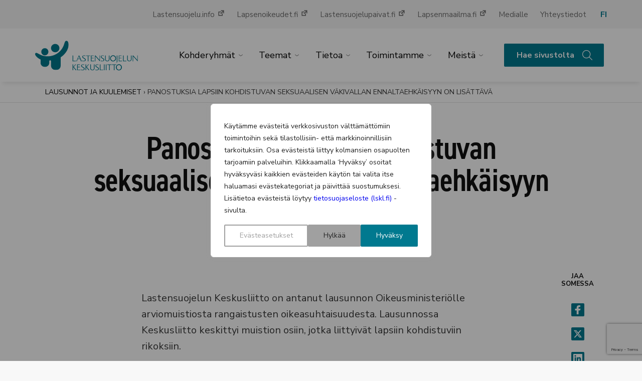

--- FILE ---
content_type: text/html; charset=UTF-8
request_url: https://www.lskl.fi/lausunnot/panostuksia-lapsiin-kohdistuvan-seksuaalisen-vakivallan-ennaltaehkaisyyn-on-lisattava/
body_size: 42890
content:
<!doctype html>
<html lang="fi" dir="ltr" class="no-js no-webp   ">
<head>
    <meta charset="utf-8">
<script type="text/javascript">
/* <![CDATA[ */
var gform;gform||(document.addEventListener("gform_main_scripts_loaded",function(){gform.scriptsLoaded=!0}),document.addEventListener("gform/theme/scripts_loaded",function(){gform.themeScriptsLoaded=!0}),window.addEventListener("DOMContentLoaded",function(){gform.domLoaded=!0}),gform={domLoaded:!1,scriptsLoaded:!1,themeScriptsLoaded:!1,isFormEditor:()=>"function"==typeof InitializeEditor,callIfLoaded:function(o){return!(!gform.domLoaded||!gform.scriptsLoaded||!gform.themeScriptsLoaded&&!gform.isFormEditor()||(gform.isFormEditor()&&console.warn("The use of gform.initializeOnLoaded() is deprecated in the form editor context and will be removed in Gravity Forms 3.1."),o(),0))},initializeOnLoaded:function(o){gform.callIfLoaded(o)||(document.addEventListener("gform_main_scripts_loaded",()=>{gform.scriptsLoaded=!0,gform.callIfLoaded(o)}),document.addEventListener("gform/theme/scripts_loaded",()=>{gform.themeScriptsLoaded=!0,gform.callIfLoaded(o)}),window.addEventListener("DOMContentLoaded",()=>{gform.domLoaded=!0,gform.callIfLoaded(o)}))},hooks:{action:{},filter:{}},addAction:function(o,r,e,t){gform.addHook("action",o,r,e,t)},addFilter:function(o,r,e,t){gform.addHook("filter",o,r,e,t)},doAction:function(o){gform.doHook("action",o,arguments)},applyFilters:function(o){return gform.doHook("filter",o,arguments)},removeAction:function(o,r){gform.removeHook("action",o,r)},removeFilter:function(o,r,e){gform.removeHook("filter",o,r,e)},addHook:function(o,r,e,t,n){null==gform.hooks[o][r]&&(gform.hooks[o][r]=[]);var d=gform.hooks[o][r];null==n&&(n=r+"_"+d.length),gform.hooks[o][r].push({tag:n,callable:e,priority:t=null==t?10:t})},doHook:function(r,o,e){var t;if(e=Array.prototype.slice.call(e,1),null!=gform.hooks[r][o]&&((o=gform.hooks[r][o]).sort(function(o,r){return o.priority-r.priority}),o.forEach(function(o){"function"!=typeof(t=o.callable)&&(t=window[t]),"action"==r?t.apply(null,e):e[0]=t.apply(null,e)})),"filter"==r)return e[0]},removeHook:function(o,r,t,n){var e;null!=gform.hooks[o][r]&&(e=(e=gform.hooks[o][r]).filter(function(o,r,e){return!!(null!=n&&n!=o.tag||null!=t&&t!=o.priority)}),gform.hooks[o][r]=e)}});
/* ]]> */
</script>

    <meta content="width=device-width,initial-scale=1,viewport-fit=cover" name="viewport">

    <script>
        document.documentElement.classList.remove('no-js');
        document.createElement('canvas').toDataURL('image/webp').indexOf('data:image/webp')===0&&document.documentElement.classList.remove('no-webp');
        if(window.jQuery&&!window.$)$=jQuery
    </script>

    <meta name='robots' content='index, follow, max-image-preview:large, max-snippet:-1, max-video-preview:-1' />
	<style>img:is([sizes="auto" i], [sizes^="auto," i]) { contain-intrinsic-size: 3000px 1500px }</style>
	
<!-- Google Tag Manager for WordPress by gtm4wp.com -->
<script data-cfasync="false" data-pagespeed-no-defer>
	var gtm4wp_datalayer_name = "dataLayer";
	var dataLayer = dataLayer || [];
	const gtm4wp_use_sku_instead = 0;
	const gtm4wp_currency = 'EUR';
	const gtm4wp_product_per_impression = 0;
	const gtm4wp_clear_ecommerce = false;
	const gtm4wp_datalayer_max_timeout = 2000;
</script>
<!-- End Google Tag Manager for WordPress by gtm4wp.com -->
	<!-- This site is optimized with the Yoast SEO plugin v26.7 - https://yoast.com/wordpress/plugins/seo/ -->
	<title>Panostuksia lapsiin kohdistuvan seksuaalisen väkivallan ennaltaehkäisyyn on lisättävä | Lastensuojelun Keskusliitto</title>
	<link rel="canonical" href="https://www.lskl.fi/lausunnot/panostuksia-lapsiin-kohdistuvan-seksuaalisen-vakivallan-ennaltaehkaisyyn-on-lisattava/" />
	<meta property="og:locale" content="fi_FI" />
	<meta property="og:type" content="article" />
	<meta property="og:title" content="Panostuksia lapsiin kohdistuvan seksuaalisen väkivallan ennaltaehkäisyyn on lisättävä | Lastensuojelun Keskusliitto" />
	<meta property="og:description" content="Lastensuojelun Keskusliitto on antanut lausunnon Oikeusministeriölle arviomuistiosta rangaistusten oikeasuhtaisuudesta. Lausunnossa Keskusliitto keskittyi muistion osiin, jotka liittyivät lapsiin kohdistuviin rikoksiin." />
	<meta property="og:url" content="https://www.lskl.fi/lausunnot/panostuksia-lapsiin-kohdistuvan-seksuaalisen-vakivallan-ennaltaehkaisyyn-on-lisattava/" />
	<meta property="og:site_name" content="Lastensuojelun Keskusliitto" />
	<meta property="article:publisher" content="https://www.facebook.com/Lastensuojelunkeskusliitto" />
	<meta name="twitter:card" content="summary_large_image" />
	<meta name="twitter:site" content="@lastensuojelukl" />
	<meta name="twitter:label1" content="Est. reading time" />
	<meta name="twitter:data1" content="1 minuutti" />
	<script type="application/ld+json" class="yoast-schema-graph">{"@context":"https://schema.org","@graph":[{"@type":"WebPage","@id":"https://www.lskl.fi/lausunnot/panostuksia-lapsiin-kohdistuvan-seksuaalisen-vakivallan-ennaltaehkaisyyn-on-lisattava/","url":"https://www.lskl.fi/lausunnot/panostuksia-lapsiin-kohdistuvan-seksuaalisen-vakivallan-ennaltaehkaisyyn-on-lisattava/","name":"Panostuksia lapsiin kohdistuvan seksuaalisen väkivallan ennaltaehkäisyyn on lisättävä | Lastensuojelun Keskusliitto","isPartOf":{"@id":"https://www.lskl.fi/#website"},"datePublished":"2018-05-02T13:24:09+00:00","breadcrumb":{"@id":"https://www.lskl.fi/lausunnot/panostuksia-lapsiin-kohdistuvan-seksuaalisen-vakivallan-ennaltaehkaisyyn-on-lisattava/#breadcrumb"},"inLanguage":"fi","potentialAction":[{"@type":"ReadAction","target":["https://www.lskl.fi/lausunnot/panostuksia-lapsiin-kohdistuvan-seksuaalisen-vakivallan-ennaltaehkaisyyn-on-lisattava/"]}]},{"@type":"BreadcrumbList","@id":"https://www.lskl.fi/lausunnot/panostuksia-lapsiin-kohdistuvan-seksuaalisen-vakivallan-ennaltaehkaisyyn-on-lisattava/#breadcrumb","itemListElement":[{"@type":"ListItem","position":1,"name":"Lausunnot ja kuulemiset","item":"https://www.lskl.fi/lausunnot/"},{"@type":"ListItem","position":2,"name":"Panostuksia lapsiin kohdistuvan seksuaalisen väkivallan ennaltaehkäisyyn on lisättävä"}]},{"@type":"WebSite","@id":"https://www.lskl.fi/#website","url":"https://www.lskl.fi/","name":"Lastensuojelun Keskusliitto","description":"Lastensuojelun Keskusliitto on vuonna 1937 perustettu lastensuojelualan keskusjärjestö, joka toimii aktiivisena vaikuttajana ja voimien yhdistäjänä lapsen oikeuksien asioissa sekä kansallisella että eurooppalaisella tasolla.","publisher":{"@id":"https://www.lskl.fi/#organization"},"potentialAction":[{"@type":"SearchAction","target":{"@type":"EntryPoint","urlTemplate":"https://www.lskl.fi/?s={search_term_string}"},"query-input":{"@type":"PropertyValueSpecification","valueRequired":true,"valueName":"search_term_string"}}],"inLanguage":"fi"},{"@type":"Organization","@id":"https://www.lskl.fi/#organization","name":"Lastensuojelun Keskusliitto","url":"https://www.lskl.fi/","logo":{"@type":"ImageObject","inLanguage":"fi","@id":"https://www.lskl.fi/#/schema/logo/image/","url":"https://www.lskl.fi/wp-content/uploads/lastensuojelun-keskusliitto/lskl-logo-e1584947735346.jpg","contentUrl":"https://www.lskl.fi/wp-content/uploads/lastensuojelun-keskusliitto/lskl-logo-e1584947735346.jpg","width":600,"height":460,"caption":"Lastensuojelun Keskusliitto"},"image":{"@id":"https://www.lskl.fi/#/schema/logo/image/"},"sameAs":["https://www.facebook.com/Lastensuojelunkeskusliitto","https://x.com/lastensuojelukl","https://www.instagram.com/lastensuojelunkeskusliitto/","https://fi.linkedin.com/company/lastensuojelun-keskusliitto","https://www.youtube.com/channel/UCRC1IrHIscPieYR2KUD5f2A","https://fi.wikipedia.org/wiki/Lastensuojelun_Keskusliitto"]}]}</script>
	<!-- / Yoast SEO plugin. -->


<link rel='dns-prefetch' href='//public.tableau.com' />
<link rel='dns-prefetch' href='//ajax.googleapis.com' />
<link rel='dns-prefetch' href='//www.googletagmanager.com' />
<style id='classic-theme-styles-inline-css' type='text/css'>
/*! This file is auto-generated */
.wp-block-button__link{color:#fff;background-color:#32373c;border-radius:9999px;box-shadow:none;text-decoration:none;padding:calc(.667em + 2px) calc(1.333em + 2px);font-size:1.125em}.wp-block-file__button{background:#32373c;color:#fff;text-decoration:none}
</style>
<style id='global-styles-inline-css' type='text/css'>
:root{--wp--preset--aspect-ratio--square: 1;--wp--preset--aspect-ratio--4-3: 4/3;--wp--preset--aspect-ratio--3-4: 3/4;--wp--preset--aspect-ratio--3-2: 3/2;--wp--preset--aspect-ratio--2-3: 2/3;--wp--preset--aspect-ratio--16-9: 16/9;--wp--preset--aspect-ratio--9-16: 9/16;--wp--preset--color--black: #000000;--wp--preset--color--cyan-bluish-gray: #abb8c3;--wp--preset--color--white: #ffffff;--wp--preset--color--pale-pink: #f78da7;--wp--preset--color--vivid-red: #cf2e2e;--wp--preset--color--luminous-vivid-orange: #ff6900;--wp--preset--color--luminous-vivid-amber: #fcb900;--wp--preset--color--light-green-cyan: #7bdcb5;--wp--preset--color--vivid-green-cyan: #00d084;--wp--preset--color--pale-cyan-blue: #8ed1fc;--wp--preset--color--vivid-cyan-blue: #0693e3;--wp--preset--color--vivid-purple: #9b51e0;--wp--preset--gradient--vivid-cyan-blue-to-vivid-purple: linear-gradient(135deg,rgba(6,147,227,1) 0%,rgb(155,81,224) 100%);--wp--preset--gradient--light-green-cyan-to-vivid-green-cyan: linear-gradient(135deg,rgb(122,220,180) 0%,rgb(0,208,130) 100%);--wp--preset--gradient--luminous-vivid-amber-to-luminous-vivid-orange: linear-gradient(135deg,rgba(252,185,0,1) 0%,rgba(255,105,0,1) 100%);--wp--preset--gradient--luminous-vivid-orange-to-vivid-red: linear-gradient(135deg,rgba(255,105,0,1) 0%,rgb(207,46,46) 100%);--wp--preset--gradient--very-light-gray-to-cyan-bluish-gray: linear-gradient(135deg,rgb(238,238,238) 0%,rgb(169,184,195) 100%);--wp--preset--gradient--cool-to-warm-spectrum: linear-gradient(135deg,rgb(74,234,220) 0%,rgb(151,120,209) 20%,rgb(207,42,186) 40%,rgb(238,44,130) 60%,rgb(251,105,98) 80%,rgb(254,248,76) 100%);--wp--preset--gradient--blush-light-purple: linear-gradient(135deg,rgb(255,206,236) 0%,rgb(152,150,240) 100%);--wp--preset--gradient--blush-bordeaux: linear-gradient(135deg,rgb(254,205,165) 0%,rgb(254,45,45) 50%,rgb(107,0,62) 100%);--wp--preset--gradient--luminous-dusk: linear-gradient(135deg,rgb(255,203,112) 0%,rgb(199,81,192) 50%,rgb(65,88,208) 100%);--wp--preset--gradient--pale-ocean: linear-gradient(135deg,rgb(255,245,203) 0%,rgb(182,227,212) 50%,rgb(51,167,181) 100%);--wp--preset--gradient--electric-grass: linear-gradient(135deg,rgb(202,248,128) 0%,rgb(113,206,126) 100%);--wp--preset--gradient--midnight: linear-gradient(135deg,rgb(2,3,129) 0%,rgb(40,116,252) 100%);--wp--preset--font-size--small: 13px;--wp--preset--font-size--medium: 20px;--wp--preset--font-size--large: 36px;--wp--preset--font-size--x-large: 42px;--wp--preset--spacing--20: 0.44rem;--wp--preset--spacing--30: 0.67rem;--wp--preset--spacing--40: 1rem;--wp--preset--spacing--50: 1.5rem;--wp--preset--spacing--60: 2.25rem;--wp--preset--spacing--70: 3.38rem;--wp--preset--spacing--80: 5.06rem;--wp--preset--shadow--natural: 6px 6px 9px rgba(0, 0, 0, 0.2);--wp--preset--shadow--deep: 12px 12px 50px rgba(0, 0, 0, 0.4);--wp--preset--shadow--sharp: 6px 6px 0px rgba(0, 0, 0, 0.2);--wp--preset--shadow--outlined: 6px 6px 0px -3px rgba(255, 255, 255, 1), 6px 6px rgba(0, 0, 0, 1);--wp--preset--shadow--crisp: 6px 6px 0px rgba(0, 0, 0, 1);}:where(.is-layout-flex){gap: 0.5em;}:where(.is-layout-grid){gap: 0.5em;}body .is-layout-flex{display: flex;}.is-layout-flex{flex-wrap: wrap;align-items: center;}.is-layout-flex > :is(*, div){margin: 0;}body .is-layout-grid{display: grid;}.is-layout-grid > :is(*, div){margin: 0;}:where(.wp-block-columns.is-layout-flex){gap: 2em;}:where(.wp-block-columns.is-layout-grid){gap: 2em;}:where(.wp-block-post-template.is-layout-flex){gap: 1.25em;}:where(.wp-block-post-template.is-layout-grid){gap: 1.25em;}.has-black-color{color: var(--wp--preset--color--black) !important;}.has-cyan-bluish-gray-color{color: var(--wp--preset--color--cyan-bluish-gray) !important;}.has-white-color{color: var(--wp--preset--color--white) !important;}.has-pale-pink-color{color: var(--wp--preset--color--pale-pink) !important;}.has-vivid-red-color{color: var(--wp--preset--color--vivid-red) !important;}.has-luminous-vivid-orange-color{color: var(--wp--preset--color--luminous-vivid-orange) !important;}.has-luminous-vivid-amber-color{color: var(--wp--preset--color--luminous-vivid-amber) !important;}.has-light-green-cyan-color{color: var(--wp--preset--color--light-green-cyan) !important;}.has-vivid-green-cyan-color{color: var(--wp--preset--color--vivid-green-cyan) !important;}.has-pale-cyan-blue-color{color: var(--wp--preset--color--pale-cyan-blue) !important;}.has-vivid-cyan-blue-color{color: var(--wp--preset--color--vivid-cyan-blue) !important;}.has-vivid-purple-color{color: var(--wp--preset--color--vivid-purple) !important;}.has-black-background-color{background-color: var(--wp--preset--color--black) !important;}.has-cyan-bluish-gray-background-color{background-color: var(--wp--preset--color--cyan-bluish-gray) !important;}.has-white-background-color{background-color: var(--wp--preset--color--white) !important;}.has-pale-pink-background-color{background-color: var(--wp--preset--color--pale-pink) !important;}.has-vivid-red-background-color{background-color: var(--wp--preset--color--vivid-red) !important;}.has-luminous-vivid-orange-background-color{background-color: var(--wp--preset--color--luminous-vivid-orange) !important;}.has-luminous-vivid-amber-background-color{background-color: var(--wp--preset--color--luminous-vivid-amber) !important;}.has-light-green-cyan-background-color{background-color: var(--wp--preset--color--light-green-cyan) !important;}.has-vivid-green-cyan-background-color{background-color: var(--wp--preset--color--vivid-green-cyan) !important;}.has-pale-cyan-blue-background-color{background-color: var(--wp--preset--color--pale-cyan-blue) !important;}.has-vivid-cyan-blue-background-color{background-color: var(--wp--preset--color--vivid-cyan-blue) !important;}.has-vivid-purple-background-color{background-color: var(--wp--preset--color--vivid-purple) !important;}.has-black-border-color{border-color: var(--wp--preset--color--black) !important;}.has-cyan-bluish-gray-border-color{border-color: var(--wp--preset--color--cyan-bluish-gray) !important;}.has-white-border-color{border-color: var(--wp--preset--color--white) !important;}.has-pale-pink-border-color{border-color: var(--wp--preset--color--pale-pink) !important;}.has-vivid-red-border-color{border-color: var(--wp--preset--color--vivid-red) !important;}.has-luminous-vivid-orange-border-color{border-color: var(--wp--preset--color--luminous-vivid-orange) !important;}.has-luminous-vivid-amber-border-color{border-color: var(--wp--preset--color--luminous-vivid-amber) !important;}.has-light-green-cyan-border-color{border-color: var(--wp--preset--color--light-green-cyan) !important;}.has-vivid-green-cyan-border-color{border-color: var(--wp--preset--color--vivid-green-cyan) !important;}.has-pale-cyan-blue-border-color{border-color: var(--wp--preset--color--pale-cyan-blue) !important;}.has-vivid-cyan-blue-border-color{border-color: var(--wp--preset--color--vivid-cyan-blue) !important;}.has-vivid-purple-border-color{border-color: var(--wp--preset--color--vivid-purple) !important;}.has-vivid-cyan-blue-to-vivid-purple-gradient-background{background: var(--wp--preset--gradient--vivid-cyan-blue-to-vivid-purple) !important;}.has-light-green-cyan-to-vivid-green-cyan-gradient-background{background: var(--wp--preset--gradient--light-green-cyan-to-vivid-green-cyan) !important;}.has-luminous-vivid-amber-to-luminous-vivid-orange-gradient-background{background: var(--wp--preset--gradient--luminous-vivid-amber-to-luminous-vivid-orange) !important;}.has-luminous-vivid-orange-to-vivid-red-gradient-background{background: var(--wp--preset--gradient--luminous-vivid-orange-to-vivid-red) !important;}.has-very-light-gray-to-cyan-bluish-gray-gradient-background{background: var(--wp--preset--gradient--very-light-gray-to-cyan-bluish-gray) !important;}.has-cool-to-warm-spectrum-gradient-background{background: var(--wp--preset--gradient--cool-to-warm-spectrum) !important;}.has-blush-light-purple-gradient-background{background: var(--wp--preset--gradient--blush-light-purple) !important;}.has-blush-bordeaux-gradient-background{background: var(--wp--preset--gradient--blush-bordeaux) !important;}.has-luminous-dusk-gradient-background{background: var(--wp--preset--gradient--luminous-dusk) !important;}.has-pale-ocean-gradient-background{background: var(--wp--preset--gradient--pale-ocean) !important;}.has-electric-grass-gradient-background{background: var(--wp--preset--gradient--electric-grass) !important;}.has-midnight-gradient-background{background: var(--wp--preset--gradient--midnight) !important;}.has-small-font-size{font-size: var(--wp--preset--font-size--small) !important;}.has-medium-font-size{font-size: var(--wp--preset--font-size--medium) !important;}.has-large-font-size{font-size: var(--wp--preset--font-size--large) !important;}.has-x-large-font-size{font-size: var(--wp--preset--font-size--x-large) !important;}
:where(.wp-block-post-template.is-layout-flex){gap: 1.25em;}:where(.wp-block-post-template.is-layout-grid){gap: 1.25em;}
:where(.wp-block-columns.is-layout-flex){gap: 2em;}:where(.wp-block-columns.is-layout-grid){gap: 2em;}
:root :where(.wp-block-pullquote){font-size: 1.5em;line-height: 1.6;}
</style>
<link rel='stylesheet' id='wc-paytrail-css-css' href='https://www.lskl.fi/wp-content/plugins/wc-paytrail/assets/css/wc-paytrail.css' type='text/css' media='all' />
<link rel='stylesheet' id='woocommerce-layout-css' href='https://www.lskl.fi/wp-content/plugins/woocommerce/assets/css/woocommerce-layout.css' type='text/css' media='all' />
<link rel='stylesheet' id='woocommerce-smallscreen-css' href='https://www.lskl.fi/wp-content/plugins/woocommerce/assets/css/woocommerce-smallscreen.css' type='text/css' media='only screen and (max-width: 768px)' />
<link rel='stylesheet' id='woocommerce-general-css' href='https://www.lskl.fi/wp-content/plugins/woocommerce/assets/css/woocommerce.css' type='text/css' media='all' />
<style id='woocommerce-inline-inline-css' type='text/css'>
.woocommerce form .form-row .required { visibility: visible; }
</style>
<link rel='stylesheet' id='brands-styles-css' href='https://www.lskl.fi/wp-content/plugins/woocommerce/assets/css/brands.css' type='text/css' media='all' />
<link rel='stylesheet' id='dashicons-css' href='https://www.lskl.fi/wp-includes/css/dashicons.min.css' type='text/css' media='all' />
<link rel='stylesheet' id='em-frontend.css-css' href='https://www.lskl.fi/wp-content/themes/everblox/dist/frontend.0e7a6207ad6b953ef21a.css' type='text/css' media='all' />
<script type="text/javascript" id="webtoffee-cookie-consent-js-extra">
/* <![CDATA[ */
var _wccConfig = {"_ipData":[],"_assetsURL":"https:\/\/www.lskl.fi\/wp-content\/plugins\/webtoffee-cookie-consent\/lite\/frontend\/images\/","_publicURL":"https:\/\/www.lskl.fi","_categories":[{"name":"V\u00e4ltt\u00e4m\u00e4tt\u00f6m\u00e4t","slug":"necessary","isNecessary":true,"ccpaDoNotSell":true,"cookies":[{"cookieID":"pll_language","domain":".www.lskl.fi","provider":"plugins\/polylang"},{"cookieID":"wt_consent","domain":"www.lskl.fi","provider":""},{"cookieID":"_GRECAPTCHA","domain":"www.google.com","provider":"google.com"},{"cookieID":"rc::a","domain":"google.com","provider":"google.com"},{"cookieID":"rc::f","domain":"google.com","provider":"google.com"},{"cookieID":"rc::b","domain":"google.com","provider":"google.com"},{"cookieID":"rc::c","domain":"google.com","provider":"google.com"},{"cookieID":"VISITOR_PRIVACY_METADATA","domain":".youtube.com","provider":"youtube.com"},{"cookieID":"PHPSESSID","domain":".lyyti.fi","provider":""}],"active":true,"defaultConsent":{"gdpr":true,"ccpa":true},"foundNoCookieScript":false},{"name":"Toiminnalliset","slug":"functional","isNecessary":false,"ccpaDoNotSell":true,"cookies":[{"cookieID":"VISITOR_INFO1_LIVE","domain":".youtube.com","provider":"youtube.com"},{"cookieID":"yt-remote-connected-devices","domain":"youtube.com","provider":"youtube.com"},{"cookieID":"ytidb::LAST_RESULT_ENTRY_KEY","domain":"youtube.com","provider":"youtube.com"},{"cookieID":"yt-remote-device-id","domain":"youtube.com","provider":"youtube.com"},{"cookieID":"yt-remote-session-name","domain":"youtube.com","provider":"youtube.com"},{"cookieID":"yt-remote-fast-check-period","domain":"youtube.com","provider":"youtube.com"},{"cookieID":"yt-remote-session-app","domain":"youtube.com","provider":"youtube.com"},{"cookieID":"yt-remote-cast-available","domain":"youtube.com","provider":"youtube.com"},{"cookieID":"yt-remote-cast-installed","domain":"youtube.com","provider":"youtube.com"}],"active":true,"defaultConsent":{"gdpr":false,"ccpa":false},"foundNoCookieScript":false},{"name":"Analytiikka","slug":"analytics","isNecessary":false,"ccpaDoNotSell":true,"cookies":[{"cookieID":"sbjs_migrations","domain":".lskl.fi","provider":"sourcebuster.min.js"},{"cookieID":"sbjs_current_add","domain":".lskl.fi","provider":"sourcebuster.min.js"},{"cookieID":"sbjs_first_add","domain":".lskl.fi","provider":"sourcebuster.min.js"},{"cookieID":"sbjs_current","domain":".lskl.fi","provider":"sourcebuster.min.js"},{"cookieID":"sbjs_first","domain":".lskl.fi","provider":"sourcebuster.min.js"},{"cookieID":"sbjs_udata","domain":".lskl.fi","provider":"sourcebuster.min.js"},{"cookieID":"sbjs_session","domain":".lskl.fi","provider":"sourcebuster.min.js"},{"cookieID":"_ga_*","domain":".lskl.fi","provider":"google-analytics.com|googletagmanager.com\/gtag\/js"},{"cookieID":"_ga","domain":".lskl.fi","provider":"google-analytics.com|googletagmanager.com\/gtag\/js"},{"cookieID":"YSC","domain":".youtube.com","provider":"youtube.com"}],"active":true,"defaultConsent":{"gdpr":false,"ccpa":false},"foundNoCookieScript":false},{"name":"Suorityskyky","slug":"performance","isNecessary":false,"ccpaDoNotSell":true,"cookies":[],"active":true,"defaultConsent":{"gdpr":false,"ccpa":false},"foundNoCookieScript":false},{"name":"Mainonta","slug":"advertisement","isNecessary":false,"ccpaDoNotSell":true,"cookies":[{"cookieID":"_fbp","domain":".lskl.fi","provider":"facebook.net"},{"cookieID":"yt.innertube::nextId","domain":"youtube.com","provider":"youtube.com"},{"cookieID":"yt.innertube::requests","domain":"youtube.com","provider":"youtube.com"}],"active":true,"defaultConsent":{"gdpr":false,"ccpa":false},"foundNoCookieScript":false},{"name":"Muut","slug":"others","isNecessary":false,"ccpaDoNotSell":true,"cookies":[{"cookieID":"__Secure-PHPSESSID","domain":"www.lskl.fi","provider":""},{"cookieID":"__Secure-YNID","domain":".youtube.com","provider":""},{"cookieID":"__Secure-ROLLOUT_TOKEN","domain":".youtube.com","provider":""},{"cookieID":"__Secure-YEC","domain":".youtube.com","provider":""}],"active":true,"defaultConsent":{"gdpr":false,"ccpa":false},"foundNoCookieScript":false}],"_activeLaw":"gdpr","_rootDomain":"","_block":"1","_showBanner":"1","_bannerConfig":{"GDPR":{"settings":{"type":"popup","position":"center","applicableLaw":"gdpr","preferenceCenter":"center","selectedRegion":"ALL","consentExpiry":365,"shortcodes":[{"key":"wcc_readmore","content":"<a href=\"#\" class=\"wcc-policy\" aria-label=\"Ev\u00e4stek\u00e4yt\u00e4nt\u00f6\" target=\"_blank\" rel=\"noopener\" data-tag=\"readmore-button\">Ev\u00e4stek\u00e4yt\u00e4nt\u00f6<\/a>","tag":"readmore-button","status":false,"attributes":{"rel":"nofollow","target":"_blank"}},{"key":"wcc_show_desc","content":"<button class=\"wcc-show-desc-btn\" data-tag=\"show-desc-button\" aria-label=\"N\u00e4yt\u00e4 lis\u00e4\u00e4\">N\u00e4yt\u00e4 lis\u00e4\u00e4<\/button>","tag":"show-desc-button","status":true,"attributes":[]},{"key":"wcc_hide_desc","content":"<button class=\"wcc-show-desc-btn\" data-tag=\"hide-desc-button\" aria-label=\"N\u00e4yt\u00e4 v\u00e4hemm\u00e4n\">N\u00e4yt\u00e4 v\u00e4hemm\u00e4n<\/button>","tag":"hide-desc-button","status":true,"attributes":[]},{"key":"wcc_category_toggle_label","content":"[wcc_{{status}}_category_label] [wcc_preference_{{category_slug}}_title]","tag":"","status":true,"attributes":[]},{"key":"wcc_enable_category_label","content":"ota k\u00e4ytt\u00f6\u00f6n","tag":"","status":true,"attributes":[]},{"key":"wcc_disable_category_label","content":"Poista k\u00e4yt\u00f6st\u00e4","tag":"","status":true,"attributes":[]},{"key":"wcc_video_placeholder","content":"<div class=\"video-placeholder-normal\" data-tag=\"video-placeholder\" id=\"[UNIQUEID]\"><p class=\"video-placeholder-text-normal\" data-tag=\"placeholder-title\">Hyv\u00e4ksy {category} ev\u00e4steen suostumus<\/p><\/div>","tag":"","status":true,"attributes":[]},{"key":"wcc_enable_optout_label","content":"Ota k\u00e4ytt\u00f6\u00f6n","tag":"","status":true,"attributes":[]},{"key":"wcc_disable_optout_label","content":"Poista k\u00e4yt\u00f6st\u00e4","tag":"","status":true,"attributes":[]},{"key":"wcc_optout_toggle_label","content":"[wcc_{{status}}_optout_label] [wcc_optout_option_title]","tag":"","status":true,"attributes":[]},{"key":"wcc_optout_option_title","content":"Henkil\u00f6kohtaisia tietojani ei saa myyd\u00e4 tai jakaa eteenp\u00e4in","tag":"","status":true,"attributes":[]},{"key":"wcc_optout_close_label","content":"kiinni","tag":"","status":true,"attributes":[]}],"bannerEnabled":true},"behaviours":{"reloadBannerOnAccept":false,"loadAnalyticsByDefault":false,"animations":{"onLoad":"animate","onHide":"sticky"}},"config":{"revisitConsent":{"status":true,"tag":"revisit-consent","position":"bottom-left","meta":{"url":"#"},"styles":[],"elements":{"title":{"type":"text","tag":"revisit-consent-title","status":true,"styles":{"color":"#0056a7"}}}},"preferenceCenter":{"toggle":{"status":true,"tag":"detail-category-toggle","type":"toggle","states":{"active":{"styles":{"background-color":"#000000"}},"inactive":{"styles":{"background-color":"#D0D5D2"}}}},"poweredBy":{"status":false,"tag":"detail-powered-by","styles":{"background-color":"#EDEDED","color":"#293C5B"}}},"categoryPreview":{"status":false,"toggle":{"status":true,"tag":"detail-category-preview-toggle","type":"toggle","states":{"active":{"styles":{"background-color":"#000000"}},"inactive":{"styles":{"background-color":"#D0D5D2"}}}}},"videoPlaceholder":{"status":true,"styles":{"background-color":"#00798F","border-color":"#00798F","color":"#ffffff"}},"readMore":{"status":false,"tag":"readmore-button","type":"link","meta":{"noFollow":true,"newTab":true},"styles":{"color":"#00798F","background-color":"transparent","border-color":"transparent"}},"auditTable":{"status":true},"optOption":{"status":true,"toggle":{"status":true,"tag":"optout-option-toggle","type":"toggle","states":{"active":{"styles":{"background-color":"#000000"}},"inactive":{"styles":{"background-color":"#FFFFFF"}}}},"gpcOption":false}}}},"_version":"3.4.4","_logConsent":"1","_tags":[{"tag":"accept-button","styles":{"color":"#FFFFFF","background-color":"#00798F","border-color":"#00798F"}},{"tag":"reject-button","styles":{"color":"#212121","background-color":"#A0A0A0","border-color":"#A0A0A0"}},{"tag":"settings-button","styles":{"color":"#A0A0A0","background-color":"transparent","border-color":"#A0A0A0"}},{"tag":"readmore-button","styles":{"color":"#00798F","background-color":"transparent","border-color":"transparent"}},{"tag":"donotsell-button","styles":{"color":"#1863dc","background-color":"transparent","border-color":"transparent"}},{"tag":"accept-button","styles":{"color":"#FFFFFF","background-color":"#00798F","border-color":"#00798F"}},{"tag":"revisit-consent","styles":[]}],"_rtl":"","_lawSelected":["GDPR"],"_restApiUrl":"https:\/\/directory.cookieyes.com\/api\/v1\/ip","_renewConsent":"","_restrictToCA":"","_customEvents":"","_ccpaAllowedRegions":[],"_gdprAllowedRegions":[],"_closeButtonAction":"reject","_ssl":"1","_providersToBlock":[{"re":"youtube.com","categories":["functional","analytics","advertisement"]},{"re":"sourcebuster.min.js","categories":["analytics"]},{"re":"facebook.net","categories":["advertisement"]}]};
var _wccStyles = {"css":{"GDPR":".wcc-overlay{background: #000000; opacity: 0.4; position: fixed; top: 0; left: 0; width: 100%; height: 100%; z-index: 9999999;}.wcc-popup-overflow{overflow: hidden;}.wcc-hide{display: none;}.wcc-btn-revisit-wrapper{display: flex; padding: 6px; border-radius: 8px; opacity: 0px; background-color:#ffffff; box-shadow: 0px 3px 10px 0px #798da04d;  align-items: center; justify-content: center;  position: fixed; z-index: 999999; cursor: pointer;}.wcc-revisit-bottom-left{bottom: 15px; left: 15px;}.wcc-revisit-bottom-right{bottom: 15px; right: 15px;}.wcc-btn-revisit-wrapper .wcc-btn-revisit{display: flex; align-items: center; justify-content: center; background: none; border: none; cursor: pointer; position: relative; margin: 0; padding: 0;}.wcc-btn-revisit-wrapper .wcc-btn-revisit img{max-width: fit-content; margin: 0; } .wcc-btn-revisit-wrapper .wcc-revisit-help-text{font-size:14px; margin-left:4px; display:none;}.wcc-btn-revisit-wrapper:hover .wcc-revisit-help-text, .wcc-btn-revisit-wrapper:focus-within .wcc-revisit-help-text { display: block;}.wcc-revisit-hide{display: none;}.wcc-preference-btn:hover{cursor:pointer; text-decoration:underline;}.wcc-cookie-audit-table { font-family: inherit; border-collapse: collapse; width: 100%;} .wcc-cookie-audit-table th, .wcc-cookie-audit-table td {text-align: left; padding: 10px; font-size: 12px; color: #000000; word-break: normal; background-color: #d9dfe7; border: 1px solid #cbced6;} .wcc-cookie-audit-table tr:nth-child(2n + 1) td { background: #f1f5fa; }.wcc-consent-container{position: fixed; width: 440px; box-sizing: border-box; z-index: 99999999; transform: translate(-50%, -50%); border-radius: 6px;}.wcc-consent-container .wcc-consent-bar{background: #ffffff; border: 1px solid; padding: 20px 26px; border-radius: 6px; box-shadow: 0 -1px 10px 0 #acabab4d;}.wcc-consent-bar .wcc-banner-btn-close{position: absolute; right: 14px; top: 14px; background: none; border: none; cursor: pointer; padding: 0; margin: 0; height: auto; width: auto; min-height: 0; line-height: 0; text-shadow: none; box-shadow: none;}.wcc-consent-bar .wcc-banner-btn-close img{height: 10px; width: 10px; margin: 0;}.wcc-popup-center{top: 50%; left: 50%;}.wcc-custom-brand-logo-wrapper .wcc-custom-brand-logo{width: 100px; height: auto; margin: 0 0 12px 0;}.wcc-notice .wcc-title{color: #212121; font-weight: 700; font-size: 18px; line-height: 24px; margin: 0 0 12px 0; word-break: break-word;}.wcc-notice-des *{font-size: 14px;}.wcc-notice-des{color: #212121; font-size: 14px; line-height: 24px; font-weight: 400;}.wcc-notice-des img{min-height: 25px; min-width: 25px;}.wcc-consent-bar .wcc-notice-des p{color: inherit; margin-top: 0; word-break: break-word;}.wcc-notice-des p:last-child{margin-bottom: 0;}.wcc-notice-des a.wcc-policy,.wcc-notice-des button.wcc-policy{font-size: 14px; color: #1863dc; white-space: nowrap; cursor: pointer; background: transparent; border: 1px solid; text-decoration: underline;}.wcc-notice-des button.wcc-policy{padding: 0;}.wcc-notice-des a.wcc-policy:focus-visible,.wcc-consent-bar .wcc-banner-btn-close:focus-visible,.wcc-notice-des button.wcc-policy:focus-visible,.wcc-preference-content-wrapper .wcc-show-desc-btn:focus-visible,.wcc-accordion-header .wcc-accordion-btn:focus-visible,.wcc-preference-header .wcc-btn-close:focus-visible,.wcc-switch input[type=\"checkbox\"]:focus-visible,.wcc-btn:focus-visible{outline: 2px solid #1863dc; outline-offset: 2px;}.wcc-btn:focus:not(:focus-visible),.wcc-accordion-header .wcc-accordion-btn:focus:not(:focus-visible),.wcc-preference-content-wrapper .wcc-show-desc-btn:focus:not(:focus-visible),.wcc-btn-revisit-wrapper .wcc-btn-revisit:focus:not(:focus-visible),.wcc-preference-header .wcc-btn-close:focus:not(:focus-visible),.wcc-consent-bar .wcc-banner-btn-close:focus:not(:focus-visible){outline: 0;}button.wcc-show-desc-btn:not(:hover):not(:active){color: #1863dc; background: transparent;}button.wcc-accordion-btn:not(:hover):not(:active),button.wcc-banner-btn-close:not(:hover):not(:active),button.wcc-btn-close:not(:hover):not(:active),button.wcc-btn-revisit:not(:hover):not(:active){background: transparent;}.wcc-consent-bar button:hover,.wcc-modal.wcc-modal-open button:hover,.wcc-consent-bar button:focus,.wcc-modal.wcc-modal-open button:focus{text-decoration: none;}.wcc-notice-btn-wrapper{display: flex; justify-content: center; align-items: center; flex-wrap: wrap; gap: 8px; margin-top: 16px;}.wcc-notice-btn-wrapper .wcc-btn{text-shadow: none; box-shadow: none;}.wcc-btn{flex: auto; max-width: 100%; font-size: 14px; font-family: inherit; line-height: 24px; padding: 8px; font-weight: 500; border-radius: 2px; cursor: pointer; text-align: center; text-transform: none; min-height: 0;}.wcc-btn:hover{opacity: 0.8;}.wcc-btn-customize{color: #1863dc; background: transparent; border: 2px solid #1863dc;}.wcc-btn-reject{color: #1863dc; background: transparent; border: 2px solid #1863dc;}.wcc-btn-accept{background: #1863dc; color: #ffffff; border: 2px solid #1863dc;}.wcc-btn:last-child{margin-right: 0;}@media (max-width: 576px){.wcc-box-bottom-left{bottom: 0; left: 0;}.wcc-box-bottom-right{bottom: 0; right: 0;}.wcc-box-top-left{top: 0; left: 0;}.wcc-box-top-right{top: 0; right: 0;}}@media (max-width: 440px){.wcc-popup-center{width: 100%; max-width: 100%;}.wcc-consent-container .wcc-consent-bar{padding: 20px 0;}.wcc-custom-brand-logo-wrapper, .wcc-notice .wcc-title, .wcc-notice-des, .wcc-notice-btn-wrapper{padding: 0 24px;}.wcc-notice-des{max-height: 40vh; overflow-y: scroll;}.wcc-notice-btn-wrapper{flex-direction: column; gap: 10px;}.wcc-btn{width: 100%;}.wcc-notice-btn-wrapper .wcc-btn-customize{order: 2;}.wcc-notice-btn-wrapper .wcc-btn-reject{order: 3;}.wcc-notice-btn-wrapper .wcc-btn-accept{order: 1;}}@media (max-width: 352px){.wcc-notice .wcc-title{font-size: 16px;}.wcc-notice-des *{font-size: 12px;}.wcc-notice-des, .wcc-btn, .wcc-notice-des a.wcc-policy{font-size: 12px;}}.wcc-modal.wcc-modal-open{display: flex; visibility: visible; -webkit-transform: translate(-50%, -50%); -moz-transform: translate(-50%, -50%); -ms-transform: translate(-50%, -50%); -o-transform: translate(-50%, -50%); transform: translate(-50%, -50%); top: 50%; left: 50%; transition: all 1s ease;}.wcc-modal{box-shadow: 0 32px 68px rgba(0, 0, 0, 0.3); margin: 0 auto; position: fixed; max-width: 100%; background: #ffffff; top: 50%; box-sizing: border-box; border-radius: 6px; z-index: 999999999; color: #212121; -webkit-transform: translate(-50%, 100%); -moz-transform: translate(-50%, 100%); -ms-transform: translate(-50%, 100%); -o-transform: translate(-50%, 100%); transform: translate(-50%, 100%); visibility: hidden; transition: all 0s ease;}.wcc-preference-center{max-height: 79vh; overflow: hidden; width: 845px; overflow: hidden; flex: 1 1 0; display: flex; flex-direction: column; border-radius: 6px;}.wcc-preference-header{display: flex; align-items: center; justify-content: space-between; padding: 22px 24px; border-bottom: 1px solid;}.wcc-preference-header .wcc-preference-title{font-size: 18px; font-weight: 700; line-height: 24px; word-break: break-word;}.wcc-google-privacy-url a {text-decoration:none;color: #1863dc;cursor:pointer;} .wcc-preference-header .wcc-btn-close{cursor: pointer; vertical-align: middle; padding: 0; margin: 0; background: none; border: none; height: auto; width: auto; min-height: 0; line-height: 0; box-shadow: none; text-shadow: none;}.wcc-preference-header .wcc-btn-close img{margin: 0; height: 10px; width: 10px;}.wcc-preference-body-wrapper{padding: 0 24px; flex: 1; overflow: auto; box-sizing: border-box;}.wcc-preference-content-wrapper *,.wcc-preference-body-wrapper *{font-size: 14px;}.wcc-preference-content-wrapper{font-size: 14px; line-height: 24px; font-weight: 400; padding: 12px 0; }.wcc-preference-content-wrapper img{min-height: 25px; min-width: 25px;}.wcc-preference-content-wrapper .wcc-show-desc-btn{font-size: 14px; font-family: inherit; color: #1863dc; text-decoration: none; line-height: 24px; padding: 0; margin: 0; white-space: nowrap; cursor: pointer; background: transparent; border-color: transparent; text-transform: none; min-height: 0; text-shadow: none; box-shadow: none;}.wcc-preference-body-wrapper .wcc-preference-content-wrapper p{color: inherit; margin-top: 0;}.wcc-preference-content-wrapper p:last-child{margin-bottom: 0;}.wcc-accordion-wrapper{margin-bottom: 10px;}.wcc-accordion{border-bottom: 1px solid;}.wcc-accordion:last-child{border-bottom: none;}.wcc-accordion .wcc-accordion-item{display: flex; margin-top: 10px;}.wcc-accordion .wcc-accordion-body{display: none;}.wcc-accordion.wcc-accordion-active .wcc-accordion-body{display: block; padding: 0 22px; margin-bottom: 16px;}.wcc-accordion-header-wrapper{width: 100%; cursor: pointer;}.wcc-accordion-item .wcc-accordion-header{display: flex; justify-content: space-between; align-items: center;}.wcc-accordion-header .wcc-accordion-btn{font-size: 16px; font-family: inherit; color: #212121; line-height: 24px; background: none; border: none; font-weight: 700; padding: 0; margin: 0; cursor: pointer; text-transform: none; min-height: 0; text-shadow: none; box-shadow: none;}.wcc-accordion-header .wcc-always-active{color: #008000; font-weight: 600; line-height: 24px; font-size: 14px;}.wcc-accordion-header-des *{font-size: 14px;}.wcc-accordion-header-des{font-size: 14px; line-height: 24px; margin: 10px 0 16px 0;}.wcc-accordion-header-wrapper .wcc-accordion-header-des p{color: inherit; margin-top: 0;}.wcc-accordion-chevron{margin-right: 22px; position: relative; cursor: pointer;}.wcc-accordion-chevron-hide{display: none;}.wcc-accordion .wcc-accordion-chevron i::before{content: \"\"; position: absolute; border-right: 1.4px solid; border-bottom: 1.4px solid; border-color: inherit; height: 6px; width: 6px; -webkit-transform: rotate(-45deg); -moz-transform: rotate(-45deg); -ms-transform: rotate(-45deg); -o-transform: rotate(-45deg); transform: rotate(-45deg); transition: all 0.2s ease-in-out; top: 8px;}.wcc-accordion.wcc-accordion-active .wcc-accordion-chevron i::before{-webkit-transform: rotate(45deg); -moz-transform: rotate(45deg); -ms-transform: rotate(45deg); -o-transform: rotate(45deg); transform: rotate(45deg);}.wcc-audit-table{background: #f4f4f4; border-radius: 6px;}.wcc-audit-table .wcc-empty-cookies-text{color: inherit; font-size: 12px; line-height: 24px; margin: 0; padding: 10px;}.wcc-audit-table .wcc-cookie-des-table{font-size: 12px; line-height: 24px; font-weight: normal; padding: 15px 10px; border-bottom: 1px solid; border-bottom-color: inherit; margin: 0;}.wcc-audit-table .wcc-cookie-des-table:last-child{border-bottom: none;}.wcc-audit-table .wcc-cookie-des-table li{list-style-type: none; display: flex; padding: 3px 0;}.wcc-audit-table .wcc-cookie-des-table li:first-child{padding-top: 0;}.wcc-cookie-des-table li div:first-child{width: 100px; font-weight: 600; word-break: break-word; word-wrap: break-word;}.wcc-cookie-des-table li div:last-child{flex: 1; word-break: break-word; word-wrap: break-word; margin-left: 8px;}.wcc-cookie-des-table li div:last-child p{color: inherit; margin-top: 0;}.wcc-cookie-des-table li div:last-child p:last-child{margin-bottom: 0;}.wcc-footer-shadow{display: block; width: 100%; height: 40px; background: linear-gradient(180deg, rgba(255, 255, 255, 0) 0%, #ffffff 100%); position: absolute; bottom: calc(100% - 1px);}.wcc-footer-wrapper{position: relative;}.wcc-prefrence-btn-wrapper{display: flex; flex-wrap: wrap; gap: 8px; align-items: center; justify-content: center; padding: 22px 24px; border-top: 1px solid;}.wcc-prefrence-btn-wrapper .wcc-btn{text-shadow: none; box-shadow: none;}.wcc-btn-preferences{color: #1863dc; background: transparent; border: 2px solid #1863dc;}.wcc-preference-header,.wcc-preference-body-wrapper,.wcc-preference-content-wrapper,.wcc-accordion-wrapper,.wcc-accordion,.wcc-accordion-wrapper,.wcc-footer-wrapper,.wcc-prefrence-btn-wrapper{border-color: inherit;}@media (max-width: 845px){.wcc-modal{max-width: calc(100% - 16px);}}@media (max-width: 576px){.wcc-modal{max-width: 100%;}.wcc-preference-center{max-height: 100vh;}.wcc-prefrence-btn-wrapper{flex-direction: column; gap: 10px;}.wcc-accordion.wcc-accordion-active .wcc-accordion-body{padding-right: 0;}.wcc-prefrence-btn-wrapper .wcc-btn{width: 100%;}.wcc-prefrence-btn-wrapper .wcc-btn-reject{order: 3;}.wcc-prefrence-btn-wrapper .wcc-btn-accept{order: 1;}.wcc-prefrence-btn-wrapper .wcc-btn-preferences{order: 2;}}@media (max-width: 425px){.wcc-accordion-chevron{margin-right: 15px;}.wcc-accordion.wcc-accordion-active .wcc-accordion-body{padding: 0 15px;}}@media (max-width: 352px){.wcc-preference-header .wcc-preference-title{font-size: 16px;}.wcc-preference-header{padding: 16px 24px;}.wcc-preference-content-wrapper *, .wcc-accordion-header-des *{font-size: 12px;}.wcc-preference-content-wrapper, .wcc-preference-content-wrapper .wcc-show-more, .wcc-accordion-header .wcc-always-active, .wcc-accordion-header-des, .wcc-preference-content-wrapper .wcc-show-desc-btn{font-size: 12px;}.wcc-accordion-header .wcc-accordion-btn{font-size: 14px;}}.wcc-switch{display: flex;}.wcc-switch input[type=\"checkbox\"]{position: relative; width: 44px; height: 24px; margin: 0; background: #d0d5d2; -webkit-appearance: none; border-radius: 50px; cursor: pointer; outline: 0; border: none; top: 0;}.wcc-switch input[type=\"checkbox\"]:checked{background: #1863dc;}.wcc-switch input[type=\"checkbox\"]:before{position: absolute; content: \"\"; height: 20px; width: 20px; left: 2px; bottom: 2px; border-radius: 50%; background-color: white; -webkit-transition: 0.4s; transition: 0.4s; margin: 0;}.wcc-switch input[type=\"checkbox\"]:after{display: none;}.wcc-switch input[type=\"checkbox\"]:checked:before{-webkit-transform: translateX(20px); -ms-transform: translateX(20px); transform: translateX(20px);}@media (max-width: 425px){.wcc-switch input[type=\"checkbox\"]{width: 38px; height: 21px;}.wcc-switch input[type=\"checkbox\"]:before{height: 17px; width: 17px;}.wcc-switch input[type=\"checkbox\"]:checked:before{-webkit-transform: translateX(17px); -ms-transform: translateX(17px); transform: translateX(17px);}}.video-placeholder-youtube{background-size: 100% 100%; background-position: center; background-repeat: no-repeat; background-color: #b2b0b059; position: relative; display: flex; align-items: center; justify-content: center; max-width: 100%;}.video-placeholder-text-youtube{text-align: center; align-items: center; padding: 10px 16px; background-color: #000000cc; color: #ffffff; border: 1px solid; border-radius: 2px; cursor: pointer;}.video-placeholder-text-youtube:hover{text-decoration:underline;}.video-placeholder-normal{background-image: url(\"\/wp-content\/plugins\/webtoffee-cookie-consent\/lite\/frontend\/images\/placeholder.svg\"); background-size: 80px; background-position: center; background-repeat: no-repeat; background-color: #b2b0b059; position: relative; display: flex; align-items: flex-end; justify-content: center; max-width: 100%;}.video-placeholder-text-normal{align-items: center; padding: 10px 16px; text-align: center; border: 1px solid; border-radius: 2px; cursor: pointer;}.wcc-rtl{direction: rtl; text-align: right;}.wcc-rtl .wcc-banner-btn-close{left: 9px; right: auto;}.wcc-rtl .wcc-notice-btn-wrapper .wcc-btn:last-child{margin-right: 8px;}.wcc-rtl .wcc-notice-btn-wrapper .wcc-btn:first-child{margin-right: 0;}.wcc-rtl .wcc-notice-btn-wrapper{margin-left: 0;}.wcc-rtl .wcc-prefrence-btn-wrapper .wcc-btn{margin-right: 8px;}.wcc-rtl .wcc-prefrence-btn-wrapper .wcc-btn:first-child{margin-right: 0;}.wcc-rtl .wcc-accordion .wcc-accordion-chevron i::before{border: none; border-left: 1.4px solid; border-top: 1.4px solid; left: 12px;}.wcc-rtl .wcc-accordion.wcc-accordion-active .wcc-accordion-chevron i::before{-webkit-transform: rotate(-135deg); -moz-transform: rotate(-135deg); -ms-transform: rotate(-135deg); -o-transform: rotate(-135deg); transform: rotate(-135deg);}@media (max-width: 768px){.wcc-rtl .wcc-notice-btn-wrapper{margin-right: 0;}}@media (max-width: 576px){.wcc-rtl .wcc-notice-btn-wrapper .wcc-btn:last-child{margin-right: 0;}.wcc-rtl .wcc-prefrence-btn-wrapper .wcc-btn{margin-right: 0;}.wcc-rtl .wcc-accordion.wcc-accordion-active .wcc-accordion-body{padding: 0 22px 0 0;}}@media (max-width: 425px){.wcc-rtl .wcc-accordion.wcc-accordion-active .wcc-accordion-body{padding: 0 15px 0 0;}}@media (max-width: 440px){.wcc-consent-bar .wcc-banner-btn-close,.wcc-preference-header .wcc-btn-close{padding: 17px;}.wcc-consent-bar .wcc-banner-btn-close {right: 2px; top: 6px; } .wcc-preference-header{padding: 12px 0 12px 24px;}} @media (min-width: 768px) and (max-width: 1024px) {.wcc-consent-bar .wcc-banner-btn-close,.wcc-preference-header .wcc-btn-close{padding: 17px;}.wcc-consent-bar .wcc-banner-btn-close {right: 2px; top: 6px; } .wcc-preference-header{padding: 12px 0 12px 24px;}}@supports not (gap: 10px){.wcc-btn{margin: 0 8px 0 0;}@media (max-width: 440px){.wcc-notice-btn-wrapper{margin-top: 0;}.wcc-btn{margin: 10px 0 0 0;}.wcc-notice-btn-wrapper .wcc-btn-accept{margin-top: 16px;}}@media (max-width: 576px){.wcc-prefrence-btn-wrapper .wcc-btn{margin: 10px 0 0 0;}.wcc-prefrence-btn-wrapper .wcc-btn-accept{margin-top: 0;}}}.wcc-hide-ad-settings{display: none;}button.wcc-iab-dec-btn,.wcc-child-accordion-header-wrapper .wcc-child-accordion-btn,.wcc-vendor-wrapper .wcc-show-table-btn{font-size: 14px; font-family: inherit; line-height: 24px; padding: 0; margin: 0; cursor: pointer; text-decoration: none; background: none; border: none; text-transform: none; min-height: 0; text-shadow: none; box-shadow: none;}button.wcc-iab-dec-btn{color: #1863dc;}.wcc-iab-detail-wrapper{display: flex; flex-direction: column; overflow: hidden; border-color: inherit; height: 100vh;}.wcc-iab-detail-wrapper .wcc-iab-preference-des,.wcc-iab-detail-wrapper .wcc-google-privacy-policy{padding: 12px 24px; font-size: 14px; line-height: 24px;}.wcc-iab-detail-wrapper .wcc-iab-preference-des p{color: inherit; margin-top: 0;}.wcc-iab-detail-wrapper .wcc-iab-preference-des p:last-child{margin-bottom: 0;}.wcc-iab-detail-wrapper .wcc-iab-navbar-wrapper{padding: 0 24px; border-color: inherit;}.wcc-iab-navbar-wrapper .wcc-iab-navbar{display: flex; list-style-type: none; margin: 0; padding: 0; border-bottom: 1px solid; border-color: inherit;}.wcc-iab-navbar .wcc-iab-nav-item{margin: 0 12px;}.wcc-iab-nav-item.wcc-iab-nav-item-active{border-bottom: 4px solid #000000;}.wcc-iab-navbar .wcc-iab-nav-item:first-child{margin: 0 12px 0 0;}.wcc-iab-navbar .wcc-iab-nav-item:last-child{margin: 0 0 0 12px;}.wcc-iab-nav-item button.wcc-iab-nav-btn{padding: 6px 0 14px; color: #757575; font-size: 16px; line-height: 24px; cursor: pointer; background: transparent; border-color: transparent; text-transform: none; min-height: 0; text-shadow: none; box-shadow: none;}.wcc-iab-nav-item.wcc-iab-nav-item-active button.wcc-iab-nav-btn{color: #1863dc; font-weight: 700;}.wcc-iab-detail-wrapper .wcc-iab-detail-sub-wrapper{flex: 1; overflow: auto; border-color: inherit;}.wcc-accordion .wcc-accordion-iab-item{display: flex; padding: 20px 0; cursor: pointer;}.wcc-accordion-header-wrapper .wcc-accordion-header{display: flex; align-items: center; justify-content: space-between;}.wcc-accordion-title {display:flex; align-items:center; font-size:16px;}.wcc-accordion-body .wcc-child-accordion{padding: 0 15px; background-color: #f4f4f4; box-shadow: inset 0px -1px 0px rgba(0, 0, 0, 0.1); border-radius: 6px; margin-bottom: 20px;}.wcc-child-accordion .wcc-child-accordion-item{display: flex; padding: 15px 0; cursor: pointer;}.wcc-accordion-body .wcc-child-accordion.wcc-accordion-active{padding: 0 15px 15px;}.wcc-child-accordion.wcc-accordion-active .wcc-child-accordion-item{padding: 15px 0 0;}.wcc-child-accordion-chevron{margin-right: 18px; position: relative; cursor: pointer;}.wcc-child-accordion .wcc-child-accordion-chevron i::before{content: \"\"; position: absolute; border-right: 1.4px solid; border-bottom: 1.4px solid; border-color: #212121; height: 6px; width: 6px; -webkit-transform: rotate(-45deg); -moz-transform: rotate(-45deg); -ms-transform: rotate(-45deg); -o-transform: rotate(-45deg); transform: rotate(-45deg); transition: all 0.2s ease-in-out; top: 8px;}.wcc-child-accordion.wcc-accordion-active .wcc-child-accordion-chevron i::before{top: 6px; -webkit-transform: rotate(45deg); -moz-transform: rotate(45deg); -ms-transform: rotate(45deg); -o-transform: rotate(45deg); transform: rotate(45deg);}.wcc-child-accordion-item .wcc-child-accordion-header-wrapper{display: flex; align-items: center; justify-content: space-between; flex-wrap: wrap; width: 100%;}.wcc-child-accordion-header-wrapper .wcc-child-accordion-btn{color: #212121; font-weight: 700; text-align: left;}.wcc-child-accordion-header-wrapper .wcc-switch-wrapper{color: #212121; display: flex; align-items: center; justify-content: end; flex-wrap: wrap;}.wcc-switch-wrapper .wcc-legitimate-switch-wrapper,.wcc-switch-wrapper .wcc-consent-switch-wrapper{display: flex; align-items: center; justify-content: center;}.wcc-legitimate-switch-wrapper.wcc-switch-separator{border-right: 1px solid #d0d5d2; padding: 0 10px 0 0;}.wcc-switch-wrapper .wcc-consent-switch-wrapper{padding: 0 0 0 10px;}.wcc-legitimate-switch-wrapper .wcc-switch-label,.wcc-consent-switch-wrapper .wcc-switch-label{font-size: 14px; line-height: 24px; margin: 0 8px 0 0;}.wcc-switch-sm{display: flex;}.wcc-switch-sm input[type=\"checkbox\"]{position: relative; width: 34px; height: 20px; margin: 0; background: #d0d5d2; -webkit-appearance: none; border-radius: 50px; cursor: pointer; outline: 0; border: none; top: 0;}.wcc-switch-sm input[type=\"checkbox\"]:checked{background: #1863dc;}.wcc-switch-sm input[type=\"checkbox\"]:before{position: absolute; content: \"\"; height: 16px; width: 16px; left: 2px; bottom: 2px; border-radius: 50%; background-color: white; -webkit-transition: 0.4s; transition: 0.4s; margin: 0;}.wcc-switch-sm input[type=\"checkbox\"]:checked:before{-webkit-transform: translateX(14px); -ms-transform: translateX(14px); transform: translateX(14px);}.wcc-switch-sm input[type=\"checkbox\"]:focus-visible{outline: 2px solid #1863dc; outline-offset: 2px;}.wcc-child-accordion .wcc-child-accordion-body,.wcc-preference-body-wrapper .wcc-iab-detail-title{display: none;}.wcc-child-accordion.wcc-accordion-active .wcc-child-accordion-body{display: block;}.wcc-accordion-iab-item .wcc-accordion-btn{color: inherit;}.wcc-child-accordion-body .wcc-iab-ad-settings-details{color: #212121; font-size: 12px; line-height: 24px; margin: 0 0 0 18px;}.wcc-child-accordion-body .wcc-iab-ad-settings-details *{font-size: 12px; line-height: 24px; word-wrap: break-word;}.wcc-iab-ad-settings-details .wcc-vendor-wrapper{color: #212121;}.wcc-iab-ad-settings-details .wcc-iab-ad-settings-details-des,.wcc-iab-ad-settings-details .wcc-vendor-privacy-link{margin: 13px 0 11px;}.wcc-iab-illustrations p,.wcc-iab-illustrations .wcc-iab-illustrations-des{margin: 0;}.wcc-iab-illustrations .wcc-iab-illustrations-title,.wcc-vendor-privacy-link .wcc-vendor-privacy-link-title,.wcc-vendor-legitimate-link .wcc-vendor-legitimate-link-title{font-weight: 700;}.wcc-vendor-privacy-link .external-link-img,.wcc-vendor-legitimate-link .external-link-img{display: inline-block; vertical-align: text-top;}.wcc-iab-illustrations .wcc-iab-illustrations-des{padding: 0 0 0 24px;}.wcc-iab-ad-settings-details .wcc-iab-vendors-count-wrapper{font-weight: 700; margin: 11px 0 0;}.wcc-vendor-wrapper .wcc-vendor-data-retention-section,.wcc-vendor-wrapper .wcc-vendor-purposes-section,.wcc-vendor-wrapper .wcc-vendor-special-purposes-section,.wcc-vendor-wrapper .wcc-vendor-features-section,.wcc-vendor-wrapper .wcc-vendor-special-features-section,.wcc-vendor-wrapper .wcc-vendor-categories-section,.wcc-vendor-wrapper .wcc-vendor-storage-overview-section,.wcc-vendor-wrapper .wcc-vendor-storage-disclosure-section,.wcc-vendor-wrapper .wcc-vendor-legitimate-link{margin: 11px 0;}.wcc-vendor-privacy-link a,.wcc-vendor-legitimate-link a{text-decoration: none; color: #1863dc;}.wcc-vendor-data-retention-section .wcc-vendor-data-retention-value,.wcc-vendor-purposes-section .wcc-vendor-purposes-title,.wcc-vendor-special-purposes-section .wcc-vendor-special-purposes-title,.wcc-vendor-features-section .wcc-vendor-features-title,.wcc-vendor-special-features-section .wcc-vendor-special-features-title,.wcc-vendor-categories-section .wcc-vendor-categories-title,.wcc-vendor-storage-overview-section .wcc-vendor-storage-overview-title{font-weight: 700; margin: 0;}.wcc-vendor-storage-disclosure-section .wcc-vendor-storage-disclosure-title{font-weight: 700; margin: 0 0 11px;}.wcc-vendor-data-retention-section .wcc-vendor-data-retention-list,.wcc-vendor-purposes-section .wcc-vendor-purposes-list,.wcc-vendor-special-purposes-section .wcc-vendor-special-purposes-list,.wcc-vendor-features-section .wcc-vendor-features-list,.wcc-vendor-special-features-section .wcc-vendor-special-features-list,.wcc-vendor-categories-section .wcc-vendor-categories-list,.wcc-vendor-storage-overview-section .wcc-vendor-storage-overview-list,.wcc-vendor-storage-disclosure-section .wcc-vendor-storage-disclosure-list{margin: 0; padding: 0 0 0 18px;}.wcc-cookie-des-table .wcc-purposes-list{padding: 0 0 0 12px; margin: 0;}.wcc-cookie-des-table .wcc-purposes-list li{display: list-item; list-style-type: disc;}.wcc-vendor-wrapper .wcc-show-table-btn{font-size: 12px; color: #1863dc;}.wcc-vendor-wrapper .wcc-loader,.wcc-vendor-wrapper .wcc-error-msg{margin: 0;}.wcc-vendor-wrapper .wcc-error-msg{color: #e71d36;}.wcc-audit-table.wcc-vendor-audit-table{background-color: #ffffff; border-color: #f4f4f4;}.wcc-audit-table.wcc-vendor-audit-table .wcc-cookie-des-table li div:first-child{width: 200px;}button.wcc-iab-dec-btn:focus-visible,button.wcc-child-accordion-btn:focus-visible,button.wcc-show-table-btn:focus-visible,button.wcc-iab-nav-btn:focus-visible,.wcc-vendor-privacy-link a:focus-visible,.wcc-vendor-legitimate-link a:focus-visible{outline: 2px solid #1863dc; outline-offset: 2px;}button.wcc-iab-dec-btn:not(:hover):not(:active),button.wcc-iab-nav-btn:not(:hover):not(:active),button.wcc-child-accordion-btn:not(:hover):not(:active),button.wcc-show-table-btn:not(:hover):not(:active),.wcc-vendor-privacy-link a:not(:hover):not(:active),.wcc-vendor-legitimate-link a:not(:hover):not(:active){background: transparent;}.wcc-accordion-iab-item button.wcc-accordion-btn:not(:hover):not(:active){color: inherit;}button.wcc-iab-nav-btn:not(:hover):not(:active){color: #757575;}button.wcc-iab-dec-btn:not(:hover):not(:active),.wcc-iab-nav-item.wcc-iab-nav-item-active button.wcc-iab-nav-btn:not(:hover):not(:active),button.wcc-show-table-btn:not(:hover):not(:active){color: #1863dc;}button.wcc-child-accordion-btn:not(:hover):not(:active){color: #212121;}button.wcc-iab-nav-btn:focus:not(:focus-visible),button.wcc-iab-dec-btn:focus:not(:focus-visible),button.wcc-child-accordion-btn:focus:not(:focus-visible),button.wcc-show-table-btn:focus:not(:focus-visible){outline: 0;}.wcc-switch-sm input[type=\"checkbox\"]:after{display: none;}@media (max-width: 768px){.wcc-child-accordion-header-wrapper .wcc-switch-wrapper{width: 100%;}}@media (max-width: 576px){.wcc-hide-ad-settings{display: block;}.wcc-iab-detail-wrapper{display: block; flex: 1; overflow: auto; border-color: inherit;}.wcc-iab-detail-wrapper .wcc-iab-navbar-wrapper{display: none;}.wcc-iab-detail-sub-wrapper .wcc-preference-body-wrapper{border-top: 1px solid; border-color: inherit;}.wcc-preference-body-wrapper .wcc-iab-detail-title{display: block; font-size: 16px; font-weight: 700; margin: 10px 0 0; line-height: 24px;}.wcc-audit-table.wcc-vendor-audit-table .wcc-cookie-des-table li div:first-child{width: 100px;}}@media (max-width: 425px){.wcc-switch-sm input[type=\"checkbox\"]{width: 25px; height: 16px;}.wcc-switch-sm input[type=\"checkbox\"]:before{height: 12px; width: 12px;}.wcc-switch-sm input[type=\"checkbox\"]:checked:before{-webkit-transform: translateX(9px); -ms-transform: translateX(9px); transform: translateX(9px);}.wcc-child-accordion-chevron{margin-right: 15px;}.wcc-child-accordion-body .wcc-iab-ad-settings-details{margin: 0 0 0 15px;}}@media (max-width: 352px){.wcc-iab-detail-wrapper .wcc-iab-preference-des, .wcc-child-accordion-header-wrapper .wcc-child-accordion-btn, .wcc-legitimate-switch-wrapper .wcc-switch-label, .wcc-consent-switch-wrapper .wcc-switch-label, button.wcc-iab-dec-btn{font-size: 12px;}.wcc-preference-body-wrapper .wcc-iab-detail-title{font-size: 14px;}}.wcc-rtl .wcc-child-accordion .wcc-child-accordion-chevron i::before{border: none; border-left: 1.4px solid; border-top: 1.4px solid; left: 12px;}.wcc-rtl .wcc-child-accordion.wcc-accordion-active .wcc-child-accordion-chevron i::before{-webkit-transform: rotate(-135deg); -moz-transform: rotate(-135deg); -ms-transform: rotate(-135deg); -o-transform: rotate(-135deg); transform: rotate(-135deg);}.wcc-rtl .wcc-child-accordion-body .wcc-iab-ad-settings-details{margin: 0 18px 0 0;}.wcc-rtl .wcc-iab-illustrations .wcc-iab-illustrations-des{padding: 0 24px 0 0;}.wcc-rtl .wcc-consent-switch-wrapper .wcc-switch-label,.wcc-rtl .wcc-legitimate-switch-wrapper .wcc-switch-label{margin: 0 0 0 8px;}.wcc-rtl .wcc-switch-wrapper .wcc-legitimate-switch-wrapper{padding: 0; border-right: none;}.wcc-rtl .wcc-legitimate-switch-wrapper.wcc-switch-separator{border-left: 1px solid #d0d5d2; padding: 0 0 0 10px;}.wcc-rtl .wcc-switch-wrapper .wcc-consent-switch-wrapper{padding: 0 10px 0 0;}.wcc-rtl .wcc-child-accordion-header-wrapper .wcc-child-accordion-btn{text-align: right;}.wcc-rtl .wcc-vendor-data-retention-section .wcc-vendor-data-retention-list,.wcc-rtl .wcc-vendor-purposes-section .wcc-vendor-purposes-list,.wcc-rtl .wcc-vendor-special-purposes-section .wcc-vendor-special-purposes-list,.wcc-rtl .wcc-vendor-features-section .wcc-vendor-features-list,.wcc-rtl .wcc-vendor-special-features-section .wcc-vendor-special-features-list,.wcc-rtl .wcc-vendor-categories-section .wcc-vendor-categories-list,.wcc-rtl .wcc-vendor-storage-overview-section .wcc-vendor-storage-overview-list,.wcc-rtl .wcc-vendor-storage-disclosure-section .wcc-vendor-storage-disclosure-list{padding: 0 18px 0 0;}@media (max-width: 425px){.wcc-rtl .wcc-child-accordion-body .wcc-iab-ad-settings-details{margin: 0 15px 0 0;}}@media (max-height: 480px) {.wcc-consent-container {max-height: 100vh; overflow-y: scroll;} .wcc-notice-des { max-height: unset; overflow-y: unset; } .wcc-preference-center { height: 100vh; overflow: auto; } .wcc-preference-center .wcc-preference-body-wrapper { overflow: unset; } }"}};
var _wccApi = {"base":"https:\/\/www.lskl.fi\/wp-json\/wcc\/v1\/","nonce":"0ef4ef2448"};
var _wccGCMConfig = {"_mode":"advanced","_urlPassthrough":"","_debugMode":"","_redactData":"","_regions":[],"_wccBypass":"","wait_for_update":"500","_isGTMTemplate":""};
/* ]]> */
</script>
<script type="text/javascript" src="https://www.lskl.fi/wp-content/plugins/webtoffee-cookie-consent/lite/frontend/js/script.min.js" id="webtoffee-cookie-consent-js"></script>
<script type="text/javascript" src="https://www.lskl.fi/wp-content/plugins/webtoffee-cookie-consent/lite/frontend/js/gcm.min.js" id="webtoffee-cookie-consent-gcm-js"></script>
<script type="text/javascript" src="https://public.tableau.com/javascripts/api/tableau-2.1.1.min.js" id="tableau-js-js"></script>
<script type="text/javascript" src="https://ajax.googleapis.com/ajax/libs/jquery/1.12.4/jquery.min.js" id="jquery-js"></script>
<script type="text/javascript" src="https://www.lskl.fi/wp-content/plugins/simple-tableau-viz/js/simple-tableau-viz-public.js" id="tableau-init-viz-js-js"></script>
<script type="text/javascript" src="https://www.lskl.fi/wp-content/plugins/wc-paytrail/assets/js/wc-paytrail.js" id="wc-paytrail-js-js"></script>
<script type="text/javascript" src="https://www.lskl.fi/wp-content/plugins/woocommerce/assets/js/jquery-blockui/jquery.blockUI.min.js" id="jquery-blockui-js" defer="defer" data-wp-strategy="defer"></script>
<script type="text/javascript" id="wc-add-to-cart-js-extra">
/* <![CDATA[ */
var wc_add_to_cart_params = {"ajax_url":"\/wp-admin\/admin-ajax.php","wc_ajax_url":"\/?wc-ajax=%%endpoint%%","i18n_view_cart":"N\u00e4yt\u00e4 ostoskori","cart_url":"https:\/\/www.lskl.fi\/cart\/","is_cart":"","cart_redirect_after_add":"yes"};
/* ]]> */
</script>
<script type="text/javascript" src="https://www.lskl.fi/wp-content/plugins/woocommerce/assets/js/frontend/add-to-cart.min.js" id="wc-add-to-cart-js" defer="defer" data-wp-strategy="defer"></script>
<script type="text/javascript" src="https://www.lskl.fi/wp-content/plugins/woocommerce/assets/js/js-cookie/js.cookie.min.js" id="js-cookie-js" defer="defer" data-wp-strategy="defer"></script>
<script type="text/javascript" id="woocommerce-js-extra">
/* <![CDATA[ */
var woocommerce_params = {"ajax_url":"\/wp-admin\/admin-ajax.php","wc_ajax_url":"\/?wc-ajax=%%endpoint%%","i18n_password_show":"Show password","i18n_password_hide":"Hide password"};
/* ]]> */
</script>
<script type="text/javascript" src="https://www.lskl.fi/wp-content/plugins/woocommerce/assets/js/frontend/woocommerce.min.js" id="woocommerce-js" defer="defer" data-wp-strategy="defer"></script>
<script type="text/javascript" id="em-frontend.js-js-extra">
/* <![CDATA[ */
var emScriptData = {"path":"\/wp-content\/themes\/everblox","siteurl":"https:\/\/www.lskl.fi","lang":"fi"};
var emFeedConfig = {"apiUrl":"https:\/\/www.lskl.fi\/wp-json\/everblox\/v1\/feed?lang=fi","text":{"notFound":"Valituilla suodattimilla ei l\u00f6ytynyt sis\u00e4lt\u00f6\u00e4.","filtersTitle":"Rajaa hakutuloksia","categoriesTitle":"Kategoriat","typesTitle":"Sis\u00e4lt\u00f6tyyppi","themesTitle":"Teema","tagsTitle":"Aihesanat","searchTitle":"Haku","searchPlaceholder":"Kirjoita t\u00e4h\u00e4n","searchAriaLabel":"Hakutulokset","orderBy":"Lajitteluperuste","selectAll":"Kaikki","selectClear":"Tyhjenn\u00e4"},"svg":{"arrowRight":"<svg xmlns=\"http:\/\/www.w3.org\/2000\/svg\" viewBox=\"0 0 16 16\"><path d=\"M16 8.7v-.4c0-.1-.1-.1-.1-.2l-5-5c-.2-.2-.5-.2-.7 0s-.2.5 0 .7L14.3 8H.5c-.3 0-.5.2-.5.5s.2.5.5.5h13.8l-4.1 4.1c-.2.2-.2.5 0 .7.1.1.2.1.4.1s.3 0 .4-.1l5-5c-.1 0-.1 0 0-.1z\" fill=\"#444\"\/><\/svg>"}};
var emContactListingConfig = {"apiUrl":"https:\/\/www.lskl.fi\/wp-json\/everblox\/v1\/contacts?lang=fi","text":{"notFound":"Valituilla suodattimilla ei l\u00f6ytynyt sis\u00e4lt\u00f6\u00e4.","filtersTitle":"Rajaa hakutuloksia","categoriesTitle":"Kategoriat","typesTitle":"Sis\u00e4lt\u00f6tyyppi","themesTitle":"Teema","tagsTitle":"Aihesanat","searchTitle":"Haku","searchPlaceholder":"Kirjoita t\u00e4h\u00e4n","searchAriaLabel":"Hakutulokset","orderBy":"Lajitteluperuste","selectAll":"Kaikki","profilePage":"Katso profiili","selectClear":"Tyhjenn\u00e4"},"svg":{"arrowRight":"<svg xmlns=\"http:\/\/www.w3.org\/2000\/svg\" viewBox=\"0 0 16 16\"><path d=\"M16 8.7v-.4c0-.1-.1-.1-.1-.2l-5-5c-.2-.2-.5-.2-.7 0s-.2.5 0 .7L14.3 8H.5c-.3 0-.5.2-.5.5s.2.5.5.5h13.8l-4.1 4.1c-.2.2-.2.5 0 .7.1.1.2.1.4.1s.3 0 .4-.1l5-5c-.1 0-.1 0 0-.1z\" fill=\"#444\"\/><\/svg>"}};
var emSearchConfig = {"apiUrl":"https:\/\/www.lskl.fi\/wp-json\/everblox\/v1\/search","language":"fi","minLength":"3","recommendations":[{"term":"Lapsen oikeudet"},{"term":"Anna \u00e4\u00e4ni lapselle"},{"term":"Osallisuus"},{"term":"Lapsivaikutusten arviointi"},{"term":"Eduskuntavaalit"}],"popularPosts":[{"id":20617,"type":{"id":"blog","name":"Blogit"},"typeLabel":"Blogit","timestamp":1768552213,"title":"Lastensuojelun ep\u00e4m\u00e4\u00e4r\u00e4iset kirjaukset vanhemman stressin aiheena - ja miten niit\u00e4 voisi parantaa","excerpt":"Yksi vanhempien hyvin tuntema asia lastensuojelussa\u00a0on\u00a0niin sanotut ep\u00e4m\u00e4\u00e4r\u00e4iset\u00a0kirjaukset\u00a0lapsen ja perheen asioista. Aloin pohtimaan, ovatko virallisten&hellip;","permalink":"https:\/\/www.lskl.fi\/blog\/lastensuojelun-epamaaraiset-kirjaukset\/","themes":[],"tags":[{"id":"kokemusasiantuntijuus","name":"kokemusasiantuntijuus","permalink":"https:\/\/www.lskl.fi\/tag\/kokemusasiantuntijuus\/"},{"id":"sijaishuolto","name":"sijaishuolto","permalink":"https:\/\/www.lskl.fi\/tag\/sijaishuolto\/"},{"id":"sosiaaliset-innovaatiot","name":"sosiaaliset innovaatiot","permalink":"https:\/\/www.lskl.fi\/tag\/sosiaaliset-innovaatiot\/"},{"id":"vanhemmuus","name":"vanhemmuus","permalink":"https:\/\/www.lskl.fi\/tag\/vanhemmuus\/"}],"featured_image":"https:\/\/www.lskl.fi\/wp-content\/uploads\/2026\/01\/uutiskirjeeseen-otsikoita-ja-blogikuvia-22-800x311.png"},{"id":20608,"type":{"id":"news","name":"Uutiset"},"typeLabel":"Uutiset","timestamp":1768201203,"title":"Etsimme lastensuojelun erityisasiantuntijaa","excerpt":"Tarjoamme monipuolisen teht\u00e4v\u00e4kent\u00e4n ja tilaisuuden yhteiskunnalliseen vaikuttamiseen lastensuojelun, lapsen oikeuksien ja osallisuuden puolesta. Haettavan erityisasiantuntijan&hellip;","permalink":"https:\/\/www.lskl.fi\/uutiset\/etsimme-lastensuojelun-erityisasiantuntijaa\/","themes":[],"tags":[{"id":"avoin-tyopaikka","name":"avoin ty\u00f6paikka","permalink":"https:\/\/www.lskl.fi\/tag\/avoin-tyopaikka\/"},{"id":"lastensuojelun-keskusliitto","name":"lastensuojelun keskusliitto","permalink":"https:\/\/www.lskl.fi\/tag\/lastensuojelun-keskusliitto\/"}],"featured_image":"https:\/\/www.lskl.fi\/wp-content\/uploads\/2025\/05\/LSKL-logo-pysty-verkko-.jpg"},{"id":20561,"type":{"id":"statement","name":"Lausunnot ja kuulemiset"},"typeLabel":"Lausunnot ja kuulemiset","timestamp":1766152130,"title":"Lasten tulee saada tasavertaisesti tarvitsemiaan palveluita","excerpt":"LSKL pit\u00e4\u00e4 l\u00e4ht\u00f6kohtaisesti kannatettavana, ett\u00e4 sosiaali- ja terveydenhuollossa s\u00e4\u00e4dett\u00e4isiin toisiaan vastaavista palveluvalikoiman periaatteista, joiden soveltamisessa&hellip;","permalink":"https:\/\/www.lskl.fi\/lausunnot\/lasten-tulee-saada-tasavertaisesti-tarvitsemiaan-palveluita\/","themes":[{"id":"politiikka","name":"Politiikka & Yhteisty\u00f6"},{"id":"oikeudet","name":"Lapsen oikeudet"}],"tags":[{"id":"eriarvoisuus","name":"eriarvoisuus","permalink":"https:\/\/www.lskl.fi\/tag\/eriarvoisuus\/"},{"id":"hyvinvointi-ja-terveys","name":"hyvinvointi ja terveys","permalink":"https:\/\/www.lskl.fi\/tag\/hyvinvointi-ja-terveys\/"},{"id":"lainsaadanto","name":"lains\u00e4\u00e4d\u00e4nt\u00f6","permalink":"https:\/\/www.lskl.fi\/tag\/lainsaadanto\/"},{"id":"lapset","name":"lapset","permalink":"https:\/\/www.lskl.fi\/tag\/lapset\/"},{"id":"lapsi-ja-perhepolitiikka","name":"lapsi- ja perhepolitiikka","permalink":"https:\/\/www.lskl.fi\/tag\/lapsi-ja-perhepolitiikka\/"},{"id":"lapsivaikutusten-arviointi","name":"lapsivaikutusten arviointi","permalink":"https:\/\/www.lskl.fi\/tag\/lapsivaikutusten-arviointi\/"}],"featured_image":"https:\/\/www.lskl.fi\/wp-content\/uploads\/lastensuojelun-keskusliitto\/lausuntojen-kuvituskuva-lakimerkki-vaaka.jpg"}],"quickLinks":[{"link":{"title":"Yhteystiedot","url":"https:\/\/www.lskl.fi\/tietoa-meista\/yhteystiedot\/","target":""}},{"link":{"title":"Julkaisut","url":"https:\/\/www.lskl.fi\/julkaisut\/","target":""}},{"link":{"title":"Kirjasto ja tietopalvelu","url":"https:\/\/www.lskl.fi\/kirjasto-ja-tietopalvelu\/","target":""}},{"link":{"title":"Artikkelit","url":"https:\/\/www.lskl.fi\/artikkelit\/","target":""}}],"text":{"noResults":"\u00c4h, tuloksia ei l\u00f6ytynyt. Yrit\u00e4 hakea toisella termill\u00e4!","readMore":"Lue lis\u00e4\u00e4","notFound":"Valituilla suodattimilla ei l\u00f6ytynyt sis\u00e4lt\u00f6\u00e4.","filtersTitle":"Rajaa hakutuloksia","categoriesTitle":"Kategoriat","typesTitle":"Sis\u00e4lt\u00f6tyyppi","themesTitle":"Teema","tagsTitle":"Aihesanat","searchTitle":"Haku","searchPlaceholder":"Kirjoita t\u00e4h\u00e4n","searchAriaLabel":"Hakutulokset","orderBy":"Lajitteluperuste","selectAll":"Kaikki","selectClear":"Tyhjenn\u00e4","othersHaveSearched":"N\u00e4it\u00e4 muut ovat hakeneet:","searchResults":"Hakutulokset","onTheSurface":"Pinnalla juuri nyt","quickLinks":"Pikalinkit","clearFilters":"Tyhjenn\u00e4 valinnat"}};
var track = {"apiUrl":"https:\/\/www.lskl.fi\/wp-json\/everblox\/v1\/track"};
var a11y = {"opensInNewTab":"avautuu uuteen v\u00e4lilehteen"};
/* ]]> */
</script>
<script type="text/javascript" src="https://www.lskl.fi/wp-content/themes/everblox/dist/frontend.211ee1d7e67fbc6cbad0.js" id="em-frontend.js-js"></script>
<meta name="generator" content="Site Kit by Google 1.170.0" /><style id="wcc-style-inline">[data-tag]{visibility:hidden;}</style>
<!-- Google Tag Manager for WordPress by gtm4wp.com -->
<!-- GTM Container placement set to footer -->
<script data-cfasync="false" data-pagespeed-no-defer type="text/javascript">
	var dataLayer_content = {"pagePostType":"statement","pagePostType2":"single-statement","pageAttributes":["lainsaadanto","lapsivaikutusten-arviointi","lastensuojelun-keskusliitto"],"pagePostAuthor":"evermadeadm"};
	dataLayer.push( dataLayer_content );
</script>
<script data-cfasync="false" data-pagespeed-no-defer type="text/javascript">
(function(w,d,s,l,i){w[l]=w[l]||[];w[l].push({'gtm.start':
new Date().getTime(),event:'gtm.js'});var f=d.getElementsByTagName(s)[0],
j=d.createElement(s),dl=l!='dataLayer'?'&l='+l:'';j.async=true;j.src=
'//www.googletagmanager.com/gtm.js?id='+i+dl;f.parentNode.insertBefore(j,f);
})(window,document,'script','dataLayer','GTM-MLX4C65');
</script>
<!-- End Google Tag Manager for WordPress by gtm4wp.com -->	<noscript><style>.woocommerce-product-gallery{ opacity: 1 !important; }</style></noscript>
	<link rel="icon" href="https://www.lskl.fi/wp-content/uploads/2020/10/cropped-lskl-fav-icon-32x32.jpg" sizes="32x32" />
<link rel="icon" href="https://www.lskl.fi/wp-content/uploads/2020/10/cropped-lskl-fav-icon-192x192.jpg" sizes="192x192" />
<link rel="apple-touch-icon" href="https://www.lskl.fi/wp-content/uploads/2020/10/cropped-lskl-fav-icon-180x180.jpg" />
<meta name="msapplication-TileImage" content="https://www.lskl.fi/wp-content/uploads/2020/10/cropped-lskl-fav-icon-270x270.jpg" />

    <script>
        Array.from(document.querySelectorAll('link[rel="preload"][as="style"]')).forEach(function(l){l.rel='stylesheet'})
    </script>

    <!-- Google Tag Manager -->
<script>(function(w,d,s,l,i){w[l]=w[l]||[];w[l].push({'gtm.start':
new Date().getTime(),event:'gtm.js'});var f=d.getElementsByTagName(s)[0],
j=d.createElement(s),dl=l!='dataLayer'?'&l='+l:'';j.async=true;j.src=
'https://www.googletagmanager.com/gtm.js?id='+i+dl;f.parentNode.insertBefore(j,f);
})(window,document,'script','dataLayer','GTM-MLX4C65');</script>
<!-- End Google Tag Manager -->
<meta name="facebook-domain-verification" content="8m9cvjmnym5wq94zu10r6dtgng1r09" />
<script>
!function(f,b,e,v,n,t,s)
{if(f.fbq)return;n=f.fbq=function(){n.callMethod?
n.callMethod.apply(n,arguments):n.queue.push(arguments)};
if(!f._fbq)f._fbq=n;n.push=n;n.loaded=!0;n.version='2.0';
n.queue=[];t=b.createElement(e);t.async=!0;
t.src=v;s=b.getElementsByTagName(e)[0];
s.parentNode.insertBefore(t,s)}(window, document,'script',
'https://connect.facebook.net/en_US/fbevents.js');
fbq('init', '277429090792599');
fbq('track', 'PageView');
</script>
<!-- End Facebook Pixel Code --></head>
<body class="wp-singular statement-template-default single single-statement postid-3157 wp-theme-everblox theme-everblox woocommerce-no-js">

<!-- Google Tag Manager (noscript) -->
<noscript><iframe src="https://www.googletagmanager.com/ns.html?id=GTM-MLX4C65"
height="0" width="0" style="display:none;visibility:hidden"></iframe></noscript>
<!-- End Google Tag Manager (noscript) -->

<noscript><img height="1" width="1" style="display:none"
src="https://www.facebook.com/tr?id=277429090792599&ev=PageView&noscript=1"
/></noscript>
<a href="#site-content" class="c-skip-to-content">Hyppää sisältöön</a>

<header class="l-header js-header">
    <div class="l-header__bar">
        <div class="l-brand-navigation-bar">
            <div class="l-brand-navigation-bar__container">
                <div class="l-brand-navigation-bar__menu">
                    <nav aria-label="Secondary Navigation">
                        <div class="c-brand-navigation"><ul id="menu-brand-navigation" class="c-brand-navigation__list"><li id="menu-item-35" class="menu-item menu-item-type-custom menu-item-object-custom menu-item-35"><a target="_blank" href="https://www.lastensuojelu.info" data-id="35">Lastensuojelu.info</a></li>
<li id="menu-item-36" class="menu-item menu-item-type-custom menu-item-object-custom menu-item-36"><a target="_blank" href="https://lapsenoikeudet.fi" data-id="36">Lapsenoikeudet.fi</a></li>
<li id="menu-item-37" class="menu-item menu-item-type-custom menu-item-object-custom menu-item-37"><a target="_blank" href="https://lastensuojelupaivat.fi" data-id="37">Lastensuojelupaivat.fi</a></li>
<li id="menu-item-38" class="menu-item menu-item-type-custom menu-item-object-custom menu-item-38"><a target="_blank" href="https://lapsenmaailma.fi" data-id="38">Lapsenmaailma.fi</a></li>
<li id="menu-item-39" class="menu-item menu-item-type-custom menu-item-object-custom menu-item-39"><a href="https://www.lskl.fi/medialle/" data-id="39">Medialle</a></li>
<li id="menu-item-40" class="menu-item menu-item-type-custom menu-item-object-custom menu-item-40"><a href="https://www.lskl.fi/meista/yhteystiedot/" data-id="40">Yhteystiedot</a></li>
</ul></div>                    </nav>
                </div>
                <div class="l-brand-navigation-bar__lang--switcher">
                    
    <nav class="c-lang-switcher">
        <ul class="c-lang-switcher__list">
                        <li class="c-lang-switcher__item c-lang-switcher__item--current">
                <span>fi</span>
            </li>
                    </ul>
    </nav>
                </div>
            </div>
        </div>
        <div class="l-header__container">

            <div class="l-navigation-bar">
                <div class="l-navigation-bar__logo">
                    
    <div class="c-header-logo">
        <a href="https://www.lskl.fi" class="c-header-logo__image">Lastensuojelun Keskusliitto</a>
    </div>                </div>
                <div class="l-navigation-bar__menu">
                    <nav aria-label="Main Navigation">
                        <div class="c-header-menu-desktop"><ul id="menu-main-menu" class="c-header-menu-desktop__list"><li id="menu-item-5418" class="menu-item menu-item-type-custom menu-item-object-custom menu-item-has-children menu-item-5418"><a href="#" data-id="5418" aria-haspopup="true" aria-expanded="false">Kohderyhmät</a>
<ul class="sub-menu">
	<li id="menu-item-5419" class="menu-item menu-item-type-post_type menu-item-object-page menu-item-5419"><a href="https://www.lskl.fi/paattajille/" data-id="5419">Päättäjille</a></li>
	<li id="menu-item-5420" class="menu-item menu-item-type-post_type menu-item-object-page menu-item-5420"><a href="https://www.lskl.fi/ammattilaisille/" data-id="5420">Ammattilaisille</a></li>
	<li id="menu-item-5421" class="menu-item menu-item-type-post_type menu-item-object-page menu-item-5421"><a href="https://www.lskl.fi/perheille/" data-id="5421">Perheille</a></li>
</ul>
</li>
<li id="menu-item-4195" class="menu-item menu-item-type-custom menu-item-object-custom menu-item-has-children menu-item-4195"><a href="#" data-id="4195" aria-haspopup="true" aria-expanded="false">Teemat</a>
<ul class="sub-menu">
	<li id="menu-item-52" class="menu-item menu-item-type-post_type menu-item-object-page menu-item-52"><a href="https://www.lskl.fi/politiikka-yhteistyo/" data-id="52">Politiikka ja yhteistyö</a></li>
	<li id="menu-item-812" class="menu-item menu-item-type-post_type menu-item-object-page menu-item-812"><a href="https://www.lskl.fi/lapsen-oikeudet/" data-id="812">Lapsen oikeudet</a></li>
	<li id="menu-item-800" class="menu-item menu-item-type-post_type menu-item-object-page menu-item-800"><a href="https://www.lskl.fi/lastensuojelu/" data-id="800">Lastensuojelu</a></li>
	<li id="menu-item-892" class="menu-item menu-item-type-post_type menu-item-object-page menu-item-892"><a href="https://www.lskl.fi/lapsen-arki/" data-id="892">Lapsen arki</a></li>
	<li id="menu-item-1008" class="menu-item menu-item-type-post_type menu-item-object-page menu-item-1008"><a href="https://www.lskl.fi/osallisuus/" data-id="1008">Osallisuus</a></li>
</ul>
</li>
<li id="menu-item-27" class="menu-item menu-item-type-custom menu-item-object-custom menu-item-has-children menu-item-27"><a href="#" data-id="27" aria-haspopup="true" aria-expanded="false">Tietoa</a>
<ul class="sub-menu">
	<li id="menu-item-71" class="menu-item menu-item-type-post_type menu-item-object-page menu-item-has-children menu-item-71"><a href="https://www.lskl.fi/artikkelit/" data-id="71" aria-haspopup="true" aria-expanded="false">Artikkelit</a>
	<ul class="sub-menu">
		<li id="menu-item-78" class="menu-item menu-item-type-post_type_archive menu-item-object-blog menu-item-78"><a href="https://www.lskl.fi/blog/" data-id="78">Blogit</a></li>
		<li id="menu-item-79" class="menu-item menu-item-type-post_type_archive menu-item-object-release menu-item-79"><a href="https://www.lskl.fi/tiedotteet/" data-id="79">Tiedotteet</a></li>
		<li id="menu-item-80" class="menu-item menu-item-type-post_type_archive menu-item-object-news menu-item-80"><a href="https://www.lskl.fi/uutiset/" data-id="80">Uutiset</a></li>
		<li id="menu-item-4407" class="menu-item menu-item-type-post_type_archive menu-item-object-statement menu-item-4407"><a href="https://www.lskl.fi/lausunnot/" data-id="4407">Lausunnot ja kuulemiset</a></li>
		<li id="menu-item-4683" class="menu-item menu-item-type-post_type_archive menu-item-object-position menu-item-4683"><a href="https://www.lskl.fi/kannanotot/" data-id="4683">Kannanotot</a></li>
	</ul>
</li>
	<li id="menu-item-893" class="menu-item menu-item-type-post_type menu-item-object-page menu-item-893"><a href="https://www.lskl.fi/julkaisut/" data-id="893">Julkaisut</a></li>
	<li id="menu-item-811" class="menu-item menu-item-type-post_type menu-item-object-page menu-item-has-children menu-item-811"><a href="https://www.lskl.fi/kirjasto-ja-tietopalvelu/" data-id="811" aria-haspopup="true" aria-expanded="false">Kirjasto ja tietopalvelu</a>
	<ul class="sub-menu">
		<li id="menu-item-6047" class="menu-item menu-item-type-post_type menu-item-object-page menu-item-6047"><a href="https://www.lskl.fi/kirjasto-ja-tietopalvelu/uutiskirjeet/" data-id="6047">Uutiskirjeet</a></li>
	</ul>
</li>
	<li id="menu-item-4320" class="menu-item menu-item-type-post_type menu-item-object-page menu-item-4320"><a href="https://www.lskl.fi/tietoa/tietosuoja/" data-id="4320">Tietosuoja</a></li>
</ul>
</li>
<li id="menu-item-33" class="menu-item menu-item-type-custom menu-item-object-custom menu-item-has-children menu-item-33"><a href="#" data-id="33" aria-haspopup="true" aria-expanded="false">Toimintamme</a>
<ul class="sub-menu">
	<li id="menu-item-87" class="menu-item menu-item-type-post_type_archive menu-item-object-event menu-item-87"><a href="https://www.lskl.fi/tapahtumat/" data-id="87">Tapahtumat</a></li>
	<li id="menu-item-1004" class="menu-item menu-item-type-post_type menu-item-object-page menu-item-1004"><a href="https://www.lskl.fi/perheetkeskioon/" data-id="1004">Perheet keskiöön</a></li>
	<li id="menu-item-16734" class="menu-item menu-item-type-post_type menu-item-object-page menu-item-16734"><a href="https://www.lskl.fi/ala-kaanna-katsettasi/" data-id="16734">Älä käännä katsettasi – näin puutut vihapuheeseen</a></li>
	<li id="menu-item-12159" class="menu-item menu-item-type-post_type menu-item-object-page menu-item-12159"><a href="https://www.lskl.fi/aanilapselle/" data-id="12159">Anna ääni lapselle -kampanja</a></li>
	<li id="menu-item-4169" class="menu-item menu-item-type-post_type menu-item-object-page menu-item-has-children menu-item-4169"><a href="https://www.lskl.fi/hankkeet/" data-id="4169" aria-haspopup="true" aria-expanded="false">Ohjelmat ja hankkeet</a>
	<ul class="sub-menu">
		<li id="menu-item-1002" class="menu-item menu-item-type-post_type menu-item-object-page menu-item-1002"><a href="https://www.lskl.fi/hankkeet/lapset-sib/" data-id="1002">Lapset ja nuoret SIB</a></li>
		<li id="menu-item-19029" class="menu-item menu-item-type-post_type menu-item-object-page menu-item-19029"><a href="https://www.lskl.fi/hankkeet/meidan-los/" data-id="19029">Meidän LOS</a></li>
		<li id="menu-item-13576" class="menu-item menu-item-type-post_type menu-item-object-page menu-item-13576"><a href="https://www.lskl.fi/hankkeet/sosiaaliset-innovaatiot-lastensuojelussa-soila/" data-id="13576">Sosiaaliset innovaatiot lastensuojelussa – SOILA</a></li>
		<li id="menu-item-10615" class="menu-item menu-item-type-post_type menu-item-object-page menu-item-10615"><a href="https://www.lskl.fi/hankkeet/kokemus-tiedoksi/" data-id="10615">Kokemus tiedoksi</a></li>
	</ul>
</li>
	<li id="menu-item-4800" class="menu-item menu-item-type-post_type menu-item-object-page menu-item-4800"><a href="https://www.lskl.fi/lapsen-maailma/" data-id="4800">Lapsen Maailma -media</a></li>
	<li id="menu-item-4871" class="menu-item menu-item-type-post_type menu-item-object-page menu-item-has-children menu-item-4871"><a href="https://www.lskl.fi/vaikuttamistyo/" data-id="4871" aria-haspopup="true" aria-expanded="false">Vaikuttamistyö</a>
	<ul class="sub-menu">
		<li id="menu-item-8797" class="menu-item menu-item-type-post_type menu-item-object-page menu-item-8797"><a href="https://www.lskl.fi/vaikuttamistyo/lasten-ja-nuorten-aani/" data-id="8797">Lasten ja nuorten ääni</a></li>
		<li id="menu-item-6045" class="menu-item menu-item-type-post_type menu-item-object-page menu-item-6045"><a href="https://www.lskl.fi/vaikuttamistyo/lapsivaikutusten-arviointi/" data-id="6045">Lapsivaikutusten arviointi</a></li>
		<li id="menu-item-8935" class="menu-item menu-item-type-post_type menu-item-object-page menu-item-8935"><a href="https://www.lskl.fi/vaikuttamistyo/lapsibudjetointi/" data-id="8935">Lapsibudjetointi</a></li>
	</ul>
</li>
</ul>
</li>
<li id="menu-item-34" class="menu-item menu-item-type-custom menu-item-object-custom menu-item-has-children menu-item-34"><a href="#" data-id="34" aria-haspopup="true" aria-expanded="false">Meistä</a>
<ul class="sub-menu">
	<li id="menu-item-761" class="menu-item menu-item-type-post_type menu-item-object-page menu-item-has-children menu-item-761"><a href="https://www.lskl.fi/meista/lastensuojelun-keskusliitto/" data-id="761" aria-haspopup="true" aria-expanded="false">Lastensuojelun Keskusliitto</a>
	<ul class="sub-menu">
		<li id="menu-item-763" class="menu-item menu-item-type-post_type menu-item-object-page menu-item-763"><a href="https://www.lskl.fi/meista/lastensuojelun-keskusliitto/strategia-ja-toimintasuunnitelma/" data-id="763">Strategia ja toimintasuunnitelma</a></li>
		<li id="menu-item-762" class="menu-item menu-item-type-post_type menu-item-object-page menu-item-762"><a href="https://www.lskl.fi/meista/lastensuojelun-keskusliitto/eettiset-periaatteemme/" data-id="762">Eettiset periaatteemme</a></li>
		<li id="menu-item-8589" class="menu-item menu-item-type-post_type menu-item-object-page menu-item-8589"><a href="https://www.lskl.fi/meista/lastensuojelun-keskusliitto/vuosikertomukset/" data-id="8589">Vuosikertomukset</a></li>
	</ul>
</li>
	<li id="menu-item-1013" class="menu-item menu-item-type-post_type menu-item-object-page menu-item-has-children menu-item-1013"><a href="https://www.lskl.fi/meista/organisaatio/" data-id="1013" aria-haspopup="true" aria-expanded="false">Organisaatio</a>
	<ul class="sub-menu">
		<li id="menu-item-1119" class="menu-item menu-item-type-post_type menu-item-object-page menu-item-1119"><a href="https://www.lskl.fi/meista/organisaatio/hallitus/" data-id="1119">Hallitus</a></li>
		<li id="menu-item-6392" class="menu-item menu-item-type-post_type menu-item-object-page menu-item-6392"><a href="https://www.lskl.fi/meista/organisaatio/saannot/" data-id="6392">Säännöt</a></li>
	</ul>
</li>
	<li id="menu-item-895" class="menu-item menu-item-type-post_type menu-item-object-page menu-item-has-children menu-item-895"><a href="https://www.lskl.fi/meista/jasenyhteisot/" data-id="895" aria-haspopup="true" aria-expanded="false">Jäsenyhteisöt</a>
	<ul class="sub-menu">
		<li id="menu-item-1006" class="menu-item menu-item-type-post_type menu-item-object-page menu-item-1006"><a href="https://www.lskl.fi/meista/jasenyhteisot/ansiomerkit/" data-id="1006">Ansiomerkit</a></li>
	</ul>
</li>
	<li id="menu-item-941" class="menu-item menu-item-type-post_type menu-item-object-page menu-item-941"><a href="https://www.lskl.fi/lastensuojelun-keskusliitto-tyopaikkana/" data-id="941">Lastensuojelun Keskusliitto työpaikkana</a></li>
	<li id="menu-item-95" class="menu-item menu-item-type-post_type menu-item-object-page menu-item-95"><a href="https://www.lskl.fi/meista/yhteystiedot/" data-id="95">Yhteystiedot</a></li>
</ul>
</li>
</ul></div>                    </nav>
                </div>
                <div class="l-navigation-bar__tools">
                    <div class="l-navigation-bar__search-toggle">
                        
    <a href="#" class="c-search-toggle c-button js-search-open" role="button" aria-label='Hae sivustolta'>
        Hae sivustolta        <svg xmlns="http://www.w3.org/2000/svg" viewBox="0 0 24 24"><path d="M23.245 23.996c-.2 0-.389-.078-.53-.22L16.2 17.26c-.761.651-1.618 1.182-2.553 1.579-1.229.522-2.52.787-3.837.787-1.257 0-2.492-.241-3.673-.718-2.431-.981-4.334-2.849-5.359-5.262-1.025-2.412-1.05-5.08-.069-7.51S3.558 1.802 5.97.777C7.199.254 8.489-.01 9.807-.01c1.257 0 2.492.242 3.673.718 2.431.981 4.334 2.849 5.359 5.262 1.025 2.413 1.05 5.08.069 7.51-.402.996-.956 1.909-1.649 2.718l6.517 6.518c.292.292.292.768 0 1.061-.142.141-.331.219-.531.219zM9.807 1.49c-1.115 0-2.209.224-3.25.667-2.044.869-3.627 2.481-4.458 4.54-.831 2.059-.81 4.318.058 6.362.869 2.044 2.481 3.627 4.54 4.458 1.001.404 2.048.608 3.112.608 1.115 0 2.209-.224 3.25-.667.974-.414 1.847-.998 2.594-1.736.01-.014.021-.026.032-.037.016-.016.031-.029.045-.039.763-.771 1.369-1.693 1.786-2.728.831-2.059.81-4.318-.059-6.362-.868-2.044-2.481-3.627-4.54-4.458-.999-.403-2.046-.608-3.11-.608z" fill="#6d9ef7"/></svg>    </a>                    </div>
                    <div class="l-navigation-bar__menu-toggle">
                        
    <button class="c-menu-toggle js-header-toggle" role="button" aria-label='Avaa tai sulje'>
        <span class="c-menu-toggle__icon">
            <span></span>
            <span></span>
            <span></span>
        </span>
    </button>                    </div>
                </div>
            </div>

        </div>
    </div>
    <div class="l-header__mobile-navigation">
        <div class="l-mobile-navigation">
            <nav aria-label="Main Navigation">
                <div class="l-mobile-navigation__menu js-mobile-menu-height">
                    <div class="c-sliding-menu js-sliding-menu"><ul id="menu-main-menu-1" class="c-sliding-menu__top js-sliding-menu-top"><li class="menu-item menu-item-type-custom menu-item-object-custom menu-item-has-children menu-item-5418"><a href="#" data-id="5418" aria-haspopup="true" aria-expanded="false">Kohderyhmät</a>
<ul class="sub-menu">
	<li class="menu-item menu-item-type-post_type menu-item-object-page menu-item-5419"><a href="https://www.lskl.fi/paattajille/" data-id="5419">Päättäjille</a></li>
	<li class="menu-item menu-item-type-post_type menu-item-object-page menu-item-5420"><a href="https://www.lskl.fi/ammattilaisille/" data-id="5420">Ammattilaisille</a></li>
	<li class="menu-item menu-item-type-post_type menu-item-object-page menu-item-5421"><a href="https://www.lskl.fi/perheille/" data-id="5421">Perheille</a></li>
</ul>
</li>
<li class="menu-item menu-item-type-custom menu-item-object-custom menu-item-has-children menu-item-4195"><a href="#" data-id="4195" aria-haspopup="true" aria-expanded="false">Teemat</a>
<ul class="sub-menu">
	<li class="menu-item menu-item-type-post_type menu-item-object-page menu-item-52"><a href="https://www.lskl.fi/politiikka-yhteistyo/" data-id="52">Politiikka ja yhteistyö</a></li>
	<li class="menu-item menu-item-type-post_type menu-item-object-page menu-item-812"><a href="https://www.lskl.fi/lapsen-oikeudet/" data-id="812">Lapsen oikeudet</a></li>
	<li class="menu-item menu-item-type-post_type menu-item-object-page menu-item-800"><a href="https://www.lskl.fi/lastensuojelu/" data-id="800">Lastensuojelu</a></li>
	<li class="menu-item menu-item-type-post_type menu-item-object-page menu-item-892"><a href="https://www.lskl.fi/lapsen-arki/" data-id="892">Lapsen arki</a></li>
	<li class="menu-item menu-item-type-post_type menu-item-object-page menu-item-1008"><a href="https://www.lskl.fi/osallisuus/" data-id="1008">Osallisuus</a></li>
</ul>
</li>
<li class="menu-item menu-item-type-custom menu-item-object-custom menu-item-has-children menu-item-27"><a href="#" data-id="27" aria-haspopup="true" aria-expanded="false">Tietoa</a>
<ul class="sub-menu">
	<li class="menu-item menu-item-type-post_type menu-item-object-page menu-item-has-children menu-item-71"><a href="https://www.lskl.fi/artikkelit/" data-id="71" aria-haspopup="true" aria-expanded="false">Artikkelit</a>
	<ul class="sub-menu">
		<li class="menu-item menu-item-type-post_type_archive menu-item-object-blog menu-item-78"><a href="https://www.lskl.fi/blog/" data-id="78">Blogit</a></li>
		<li class="menu-item menu-item-type-post_type_archive menu-item-object-release menu-item-79"><a href="https://www.lskl.fi/tiedotteet/" data-id="79">Tiedotteet</a></li>
		<li class="menu-item menu-item-type-post_type_archive menu-item-object-news menu-item-80"><a href="https://www.lskl.fi/uutiset/" data-id="80">Uutiset</a></li>
		<li class="menu-item menu-item-type-post_type_archive menu-item-object-statement menu-item-4407"><a href="https://www.lskl.fi/lausunnot/" data-id="4407">Lausunnot ja kuulemiset</a></li>
		<li class="menu-item menu-item-type-post_type_archive menu-item-object-position menu-item-4683"><a href="https://www.lskl.fi/kannanotot/" data-id="4683">Kannanotot</a></li>
	</ul>
</li>
	<li class="menu-item menu-item-type-post_type menu-item-object-page menu-item-893"><a href="https://www.lskl.fi/julkaisut/" data-id="893">Julkaisut</a></li>
	<li class="menu-item menu-item-type-post_type menu-item-object-page menu-item-has-children menu-item-811"><a href="https://www.lskl.fi/kirjasto-ja-tietopalvelu/" data-id="811" aria-haspopup="true" aria-expanded="false">Kirjasto ja tietopalvelu</a>
	<ul class="sub-menu">
		<li class="menu-item menu-item-type-post_type menu-item-object-page menu-item-6047"><a href="https://www.lskl.fi/kirjasto-ja-tietopalvelu/uutiskirjeet/" data-id="6047">Uutiskirjeet</a></li>
	</ul>
</li>
	<li class="menu-item menu-item-type-post_type menu-item-object-page menu-item-4320"><a href="https://www.lskl.fi/tietoa/tietosuoja/" data-id="4320">Tietosuoja</a></li>
</ul>
</li>
<li class="menu-item menu-item-type-custom menu-item-object-custom menu-item-has-children menu-item-33"><a href="#" data-id="33" aria-haspopup="true" aria-expanded="false">Toimintamme</a>
<ul class="sub-menu">
	<li class="menu-item menu-item-type-post_type_archive menu-item-object-event menu-item-87"><a href="https://www.lskl.fi/tapahtumat/" data-id="87">Tapahtumat</a></li>
	<li class="menu-item menu-item-type-post_type menu-item-object-page menu-item-1004"><a href="https://www.lskl.fi/perheetkeskioon/" data-id="1004">Perheet keskiöön</a></li>
	<li class="menu-item menu-item-type-post_type menu-item-object-page menu-item-16734"><a href="https://www.lskl.fi/ala-kaanna-katsettasi/" data-id="16734">Älä käännä katsettasi – näin puutut vihapuheeseen</a></li>
	<li class="menu-item menu-item-type-post_type menu-item-object-page menu-item-12159"><a href="https://www.lskl.fi/aanilapselle/" data-id="12159">Anna ääni lapselle -kampanja</a></li>
	<li class="menu-item menu-item-type-post_type menu-item-object-page menu-item-has-children menu-item-4169"><a href="https://www.lskl.fi/hankkeet/" data-id="4169" aria-haspopup="true" aria-expanded="false">Ohjelmat ja hankkeet</a>
	<ul class="sub-menu">
		<li class="menu-item menu-item-type-post_type menu-item-object-page menu-item-1002"><a href="https://www.lskl.fi/hankkeet/lapset-sib/" data-id="1002">Lapset ja nuoret SIB</a></li>
		<li class="menu-item menu-item-type-post_type menu-item-object-page menu-item-19029"><a href="https://www.lskl.fi/hankkeet/meidan-los/" data-id="19029">Meidän LOS</a></li>
		<li class="menu-item menu-item-type-post_type menu-item-object-page menu-item-13576"><a href="https://www.lskl.fi/hankkeet/sosiaaliset-innovaatiot-lastensuojelussa-soila/" data-id="13576">Sosiaaliset innovaatiot lastensuojelussa – SOILA</a></li>
		<li class="menu-item menu-item-type-post_type menu-item-object-page menu-item-10615"><a href="https://www.lskl.fi/hankkeet/kokemus-tiedoksi/" data-id="10615">Kokemus tiedoksi</a></li>
	</ul>
</li>
	<li class="menu-item menu-item-type-post_type menu-item-object-page menu-item-4800"><a href="https://www.lskl.fi/lapsen-maailma/" data-id="4800">Lapsen Maailma -media</a></li>
	<li class="menu-item menu-item-type-post_type menu-item-object-page menu-item-has-children menu-item-4871"><a href="https://www.lskl.fi/vaikuttamistyo/" data-id="4871" aria-haspopup="true" aria-expanded="false">Vaikuttamistyö</a>
	<ul class="sub-menu">
		<li class="menu-item menu-item-type-post_type menu-item-object-page menu-item-8797"><a href="https://www.lskl.fi/vaikuttamistyo/lasten-ja-nuorten-aani/" data-id="8797">Lasten ja nuorten ääni</a></li>
		<li class="menu-item menu-item-type-post_type menu-item-object-page menu-item-6045"><a href="https://www.lskl.fi/vaikuttamistyo/lapsivaikutusten-arviointi/" data-id="6045">Lapsivaikutusten arviointi</a></li>
		<li class="menu-item menu-item-type-post_type menu-item-object-page menu-item-8935"><a href="https://www.lskl.fi/vaikuttamistyo/lapsibudjetointi/" data-id="8935">Lapsibudjetointi</a></li>
	</ul>
</li>
</ul>
</li>
<li class="menu-item menu-item-type-custom menu-item-object-custom menu-item-has-children menu-item-34"><a href="#" data-id="34" aria-haspopup="true" aria-expanded="false">Meistä</a>
<ul class="sub-menu">
	<li class="menu-item menu-item-type-post_type menu-item-object-page menu-item-has-children menu-item-761"><a href="https://www.lskl.fi/meista/lastensuojelun-keskusliitto/" data-id="761" aria-haspopup="true" aria-expanded="false">Lastensuojelun Keskusliitto</a>
	<ul class="sub-menu">
		<li class="menu-item menu-item-type-post_type menu-item-object-page menu-item-763"><a href="https://www.lskl.fi/meista/lastensuojelun-keskusliitto/strategia-ja-toimintasuunnitelma/" data-id="763">Strategia ja toimintasuunnitelma</a></li>
		<li class="menu-item menu-item-type-post_type menu-item-object-page menu-item-762"><a href="https://www.lskl.fi/meista/lastensuojelun-keskusliitto/eettiset-periaatteemme/" data-id="762">Eettiset periaatteemme</a></li>
		<li class="menu-item menu-item-type-post_type menu-item-object-page menu-item-8589"><a href="https://www.lskl.fi/meista/lastensuojelun-keskusliitto/vuosikertomukset/" data-id="8589">Vuosikertomukset</a></li>
	</ul>
</li>
	<li class="menu-item menu-item-type-post_type menu-item-object-page menu-item-has-children menu-item-1013"><a href="https://www.lskl.fi/meista/organisaatio/" data-id="1013" aria-haspopup="true" aria-expanded="false">Organisaatio</a>
	<ul class="sub-menu">
		<li class="menu-item menu-item-type-post_type menu-item-object-page menu-item-1119"><a href="https://www.lskl.fi/meista/organisaatio/hallitus/" data-id="1119">Hallitus</a></li>
		<li class="menu-item menu-item-type-post_type menu-item-object-page menu-item-6392"><a href="https://www.lskl.fi/meista/organisaatio/saannot/" data-id="6392">Säännöt</a></li>
	</ul>
</li>
	<li class="menu-item menu-item-type-post_type menu-item-object-page menu-item-has-children menu-item-895"><a href="https://www.lskl.fi/meista/jasenyhteisot/" data-id="895" aria-haspopup="true" aria-expanded="false">Jäsenyhteisöt</a>
	<ul class="sub-menu">
		<li class="menu-item menu-item-type-post_type menu-item-object-page menu-item-1006"><a href="https://www.lskl.fi/meista/jasenyhteisot/ansiomerkit/" data-id="1006">Ansiomerkit</a></li>
	</ul>
</li>
	<li class="menu-item menu-item-type-post_type menu-item-object-page menu-item-941"><a href="https://www.lskl.fi/lastensuojelun-keskusliitto-tyopaikkana/" data-id="941">Lastensuojelun Keskusliitto työpaikkana</a></li>
	<li class="menu-item menu-item-type-post_type menu-item-object-page menu-item-95"><a href="https://www.lskl.fi/meista/yhteystiedot/" data-id="95">Yhteystiedot</a></li>
</ul>
</li>
<li class="l-mobile-navigation__search-toggle">
               <a href="#" class="c-search-toggle c-search-toggle--mobile c-button js-search-open" role="button" aria-label="Hae sivustolta">
               Hae sivustolta <svg xmlns="http://www.w3.org/2000/svg" viewBox="0 0 24 24"><path d="M23.245 23.996c-.2 0-.389-.078-.53-.22L16.2 17.26c-.761.651-1.618 1.182-2.553 1.579-1.229.522-2.52.787-3.837.787-1.257 0-2.492-.241-3.673-.718-2.431-.981-4.334-2.849-5.359-5.262-1.025-2.412-1.05-5.08-.069-7.51S3.558 1.802 5.97.777C7.199.254 8.489-.01 9.807-.01c1.257 0 2.492.242 3.673.718 2.431.981 4.334 2.849 5.359 5.262 1.025 2.413 1.05 5.08.069 7.51-.402.996-.956 1.909-1.649 2.718l6.517 6.518c.292.292.292.768 0 1.061-.142.141-.331.219-.531.219zM9.807 1.49c-1.115 0-2.209.224-3.25.667-2.044.869-3.627 2.481-4.458 4.54-.831 2.059-.81 4.318.058 6.362.869 2.044 2.481 3.627 4.54 4.458 1.001.404 2.048.608 3.112.608 1.115 0 2.209-.224 3.25-.667.974-.414 1.847-.998 2.594-1.736.01-.014.021-.026.032-.037.016-.016.031-.029.045-.039.763-.771 1.369-1.693 1.786-2.728.831-2.059.81-4.318-.059-6.362-.868-2.044-2.481-3.627-4.54-4.458-.999-.403-2.046-.608-3.11-.608z" fill="#6d9ef7"></path></svg>    </a>
            </li></ul></div>
                    <!-- This gets moved with JS -->
                    <li class="l-mobile-navigation__tools js-mobile-menu-tools">
                        <div class="l-mobile-navigation__secondary-menu">
                            <nav aria-label="Secondary Navigation">
                                <div class="c-header-secondary-menu"><ul id="menu-brand-navigation-1" class="c-header-secondary-menu__list"><li class="menu-item menu-item-type-custom menu-item-object-custom menu-item-35"><a target="_blank" href="https://www.lastensuojelu.info" data-id="35">Lastensuojelu.info</a></li>
<li class="menu-item menu-item-type-custom menu-item-object-custom menu-item-36"><a target="_blank" href="https://lapsenoikeudet.fi" data-id="36">Lapsenoikeudet.fi</a></li>
<li class="menu-item menu-item-type-custom menu-item-object-custom menu-item-37"><a target="_blank" href="https://lastensuojelupaivat.fi" data-id="37">Lastensuojelupaivat.fi</a></li>
<li class="menu-item menu-item-type-custom menu-item-object-custom menu-item-38"><a target="_blank" href="https://lapsenmaailma.fi" data-id="38">Lapsenmaailma.fi</a></li>
<li class="menu-item menu-item-type-custom menu-item-object-custom menu-item-39"><a href="https://www.lskl.fi/medialle/" data-id="39">Medialle</a></li>
<li class="menu-item menu-item-type-custom menu-item-object-custom menu-item-40"><a href="https://www.lskl.fi/meista/yhteystiedot/" data-id="40">Yhteystiedot</a></li>
</ul></div>                            </nav>
                        </div>
                        <div class="l-mobile-navigation__language-switcher">
                            <nav aria-label="Language switcher">
                                
    <nav class="c-lang-switcher">
        <ul class="c-lang-switcher__list">
                        <li class="c-lang-switcher__item c-lang-switcher__item--current">
                <span>fi</span>
            </li>
                    </ul>
    </nav>
                            </nav>
                        </div>
                    </li>

                </div>
            </nav>
        </div>
    </div>
</header>

<main id="site-content" class="l-site-content">

<div class="style style--white-dark">
      <section class="l-breadcrumb l-breadcrumb--single">
    <div class="l-breadcrumb__container"><span><span><a href="https://www.lskl.fi/lausunnot/">Lausunnot ja kuulemiset</a></span> › <span class="breadcrumb_last" aria-current="page">Panostuksia lapsiin kohdistuvan seksuaalisen väkivallan ennaltaehkäisyyn on lisättävä</span></span></div>  </section>    <div class="l-single">
        <div class="l-single__container">
            <div class="l-single__article" data-style-color>
                
    <article class="c-story-single theme-default post-3157 statement type-statement status-publish hentry tag-lainsaadanto tag-lapsivaikutusten-arviointi tag-lastensuojelun-keskusliitto" data-post=3157>
        <header class="c-story-single__header">
            <h1 class="c-story-single__title">Panostuksia lapsiin kohdistuvan seksuaalisen väkivallan ennaltaehkäisyyn on lisättävä</h1>
                        <div class="c-story-single__meta">
                                    <a href="https://www.lskl.fi/artikkelit/#feed&types=statement">
                        <div class="c-post-type">Lausunnot ja kuulemiset</div>
                    </a>
                                <div class="c-story-single__date">2.5.2018</div>
            </div>
                    </header>

        <section class="c-story-single__content wysiwyg" data-sticky-container>
            <div class="c-story-single__content__wrapper">
                                    <p>Lastensuojelun Keskusliitto on antanut lausunnon Oikeusministeriölle arviomuistiosta rangaistusten oikeasuhtaisuudesta. Lausunnossa Keskusliitto keskittyi muistion osiin, jotka liittyivät lapsiin kohdistuviin rikoksiin.</p>
                                <p>Keskusliitto kannattaa merkittäviä panostuksia seksuaalirikoksia ennaltaehkäiseviin palveluihin rangaistusjärjestelmän ulkopuolella. Lapsiin kohdistuvan seksuaalisen väkivallan ennaltaehkäisyn kannalta olisi erittäin tärkeää, että lapsiin kohdistuviin seksuaalisiin taipumuksiin olisi tarjolla laadukasta hoitoa mahdollisimman matalalla kynnyksellä.</p>
<p>Merkittävä seksuaalirikoksia ennaltaehkäisevä vaikutus on myös onnistuneella seksuaalikasvatuksella. Seksuaalisen väkivallan ennaltaehkäisystä puhuttaessa lapsille ja nuorille on annettava asiantuntevaa ja ajanmukaista tietoa sekä monitasoista turvataitokasvatusta, jossa huomioidaan myös erilaiset oppijat.</p>
<p>Muistion esityksistä Keskusliitto kannattaa myös raiskausrikosten esitutkinnan tehostamista ja rahoituksen suuntaamista siihen. Kuitenkin esitutkinnan tehostaminen pitäisi ulottaa kaikkiin lapsiin kohdistuviin seksuaalirikoksiin sekä esitutkinnan lisäksi oikeusprosessiin. Seksuaalirikosten lapsiuhreille ja heidän perheilleen tulee merkittävä rasitus rikos- ja oikeusprosessin pitkästä kestosta, joka johtuu esimerkiksi poliisin, syyttäjälaitoksen ja tuomioistuinten ruuhkautumisesta ja riittämättömistä resursseista. Esitutkinta ja oikeusprosessi kestävät lapsiin kohdistuvissa rikoksissa kokonaisuudessaan usein monia vuosia, mikä on lapsen elämässä kohtuuton aika. Pahimmillaan tämä saattaa pitkittää lapsen hoidon aloittamista ja kaikissa tilanteissa luo tarpeetonta epävarmuutta lapsen elämään ja loukkaa lapsiuhrien oikeuksia.</p>
<p>Keskusliitto kannattaa lisäksi esitystä siitä, että tällä vuosikymmenellä tehtyjen seksuaalirikoksia koskevien lainsäädäntömuutosten vaikutukset rangaistuskäytäntöihin arvioidaan ennen kuin rangaistuskäytäntöjä muutetaan uudelleen. Erityisen tärkeää huolellinen arviointi on lapsiin liittyvässä lainsäädännössä. Lapsivaikutuksia arvioimalla voidaan tehdä lasten ja nuorten elämän kannalta hyviä, kestäviä sekä lasten edun ja oikeudet täysimääräisesti huomioivia päätöksiä.</p>
            </div>

            <div class="c-story-single__content__sidebar">
                <div class="c-story-single__content__sidebar__wrapper js-sticky-sidebar" data-sticky-for="720" data-margin-top="100">
                    <h5>Jaa somessa</h5>
                    
    <div class="c-share-links c-share-links--light">
        <a class="c-icon c-icon__facebook" href="https://www.facebook.com/sharer/sharer.php?u=https://www.lskl.fi/lausunnot/panostuksia-lapsiin-kohdistuvan-seksuaalisen-vakivallan-ennaltaehkaisyyn-on-lisattava/" target="_blank">Share</a>
        <a class="c-icon c-icon__twitter"  href="https://twitter.com/intent/tweet?text=https://www.lskl.fi/lausunnot/panostuksia-lapsiin-kohdistuvan-seksuaalisen-vakivallan-ennaltaehkaisyyn-on-lisattava/" target="_blank">Tweet</a>
        <a class="c-icon c-icon__linkedin" href="https://www.linkedin.com/sharing/share-offsite/?url=https://www.lskl.fi/lausunnot/panostuksia-lapsiin-kohdistuvan-seksuaalisen-vakivallan-ennaltaehkaisyyn-on-lisattava/" target="_blank">in</a>
    </div>
                    <h5>Kommentit</h5>
                    <div class="c-comment-number c-comment-number--default">
                        <div class="c-comment-number__content">
                            0                        </div>
                        <div class="c-comment-number__icon">
                            <svg width="45" height="44" viewBox="0 0 40 39" xmlns="http://www.w3.org/2000/svg"><path d="M2 0h36a2 2 0 012 2v26a2 2 0 01-2 2H25.54l-8.04 8.236L16.883 30H2a2 2 0 01-2-2V2a2 2 0 012-2z" fill="#C0D74A" fill-rule="evenodd"/></svg>
                        </div>
                    </div>
                </div>
            </div>
        </section>

        <footer class="c-story-single__footer">
                    </footer>
    </article>            </div>
        </div>
    </div>
            <section class="l-article-tags">
            <div class="l-article-tags__container">
                <div class="l-article-tags__wrapper">
                    <div class="l-article-tags__title">
                        <h3>Aihesanat</h3>
                    </div>
                    <div class="l-article-tags__items js-analytics-article-tags">
                                                                    <a href="https://www.lskl.fi/artikkelit/#feed&tags=lainsaadanto">
                            <div class="c-tag">lainsäädäntö</div>
                        </a>
                                                                                            <a href="https://www.lskl.fi/artikkelit/#feed&tags=lapsivaikutusten-arviointi">
                            <div class="c-tag">lapsivaikutusten arviointi</div>
                        </a>
                                                                                            <a href="https://www.lskl.fi/artikkelit/#feed&tags=lastensuojelun-keskusliitto">
                            <div class="c-tag">lastensuojelun keskusliitto</div>
                        </a>
                                                                </div>
                </div>
            </div>
        </section>
                    <section class="l-article-comments js-analytics-comment" >
            <div class="l-article-comments__container">
                <div class="l-article-comments__wrapper">
                                        <div class="l-article-comments__title">
                        <h3>Kommentit (0)</h3>
                    </div>
                    <div class="l-article-comments__items">
                                            </div>
                    <div class="l-article-comments__form">
                                            </div>
                </div>
            </div>
        </section>
        	<div class="l-related-items">
		<div class="l-related-items__title">
			<h2>Lisää tähän liittyvää</h2>
		</div>
		<div class="l-related-items__wrapper">
            <div class="l-related-items__container">
            
                <div class="l-related-items__item">
                    <div class="c-story-card">
                        <a href="https://www.lskl.fi/lausunnot/istanbulin-sopimuksen-toimeenpanosuunnitelmassa-ei-ole-otettu-huomioon-jarjestoihin-kohdistuvia-leikkauksia/" class="c-story-card__link wrapper-link">
                                                            <div class="c-story-card__image-wrapper">
                                    <div class="c-story-card__image c-story-card__image--contain" style="background-image: url(https://www.lskl.fi/wp-content/uploads/lastensuojelun-keskusliitto/lausuntojen-kuvituskuva-lakimerkki-vaaka.jpg);"></div>
                                </div>
                            
                            <div class="c-story-card__content">
                                <h3 class="c-story-card__title">Järjestöihin kohdistuvia leikkauksia ei ole huomioitu Istanbulin sopimuksen toimeenpanosuunnitelmassa</h3>
                                <div class="c-story-card__excerpt"><p>Lastensuojelun Keskusliitto lausui Istanbulin sopimuksen toimeenpanosuunnitelmasta vuosille 2026–2033. </p></div>
                                                                    <div class="c-story-card__themes">
                                            <div class="c-theme c-theme--politiikka">Politiikka & Yhteistyö</div>
    <div class="c-theme c-theme--oikeudet">Lapsen oikeudet</div>
                                    </div>
                                                                <div class="c-story-card__meta">
                                    <div class="c-post-type">Lausunnot ja kuulemiset</div>
                                    <div class="c-story-card__timestamp">14.8.2025</div>
                                </div>
                            </div>
                        </a>

                        
                        
                    </div>
                </div>

            
                <div class="l-related-items__item">
                    <div class="c-story-card">
                        <a href="https://www.lskl.fi/lausunnot/toimeentulotukeen-suunnitellut-leikkaukset-vaarantavat-lapsen-oikeuksien-toteutumisen/" class="c-story-card__link wrapper-link">
                                                            <div class="c-story-card__image-wrapper">
                                    <div class="c-story-card__image c-story-card__image--contain" style="background-image: url(https://www.lskl.fi/wp-content/uploads/lastensuojelun-keskusliitto/lausuntojen-kuvituskuva-lakimerkki-vaaka.jpg);"></div>
                                </div>
                            
                            <div class="c-story-card__content">
                                <h3 class="c-story-card__title">Toimeentulotukeen suunnitellut leikkaukset vaarantavat lapsen oikeuksien toteutumisen</h3>
                                <div class="c-story-card__excerpt"><p>Vanhempien käytettävissä olevat varat vaikuttavat suoraan siihen, miten he pystyvät kattamaan lapsista aiheutuvia menoja. Tämän takia leikkaus aikuisten perustoimeentulotuesta on leikkaus myös lapsilta ja nuorilta.</p></div>
                                                                    <div class="c-story-card__themes">
                                            <div class="c-theme c-theme--politiikka">Politiikka & Yhteistyö</div>
    <div class="c-theme c-theme--oikeudet">Lapsen oikeudet</div>
                                    </div>
                                                                <div class="c-story-card__meta">
                                    <div class="c-post-type">Lausunnot ja kuulemiset</div>
                                    <div class="c-story-card__timestamp">26.6.2025</div>
                                </div>
                            </div>
                        </a>

                        
                        
                    </div>
                </div>

            
                <div class="l-related-items__item">
                    <div class="c-story-card">
                        <a href="https://www.lskl.fi/lausunnot/rangaistusten-kiristaminen-ei-riita-seksuaalisen-vakivallan-ennaltaehkaisy-ja-lapsiuhrien-hoito-vaativat-panoksia/" class="c-story-card__link wrapper-link">
                                                            <div class="c-story-card__image-wrapper">
                                    <div class="c-story-card__image c-story-card__image--contain" style="background-image: url(https://www.lskl.fi/wp-content/themes/everblox/assets/img/lskl-placeholder-2.jpg);"></div>
                                </div>
                            
                            <div class="c-story-card__content">
                                <h3 class="c-story-card__title">Rangaistusten kiristäminen ei riitä - seksuaalisen väkivallan ennaltaehkäisy ja lapsiuhrien hoito vaativat panoksia</h3>
                                <div class="c-story-card__excerpt"><p>Lastensuojelun Keskusliitto kannattaa lapsiin kohdistuvien seksuaalirikosten rangaistusten kiristämistä. Lapsiin kohdistuvat seksuaalirikokset ovat äärimmäisen tuomittavia ja näistä rikoksista annettavien tuomioiden tulee heijastaa sekä rikosten aiheuttamaa haittaa että paheksuttavuutta. </p></div>
                                                                    <div class="c-story-card__themes">
                                            <div class="c-theme c-theme--politiikka">Politiikka & Yhteistyö</div>
                                    </div>
                                                                <div class="c-story-card__meta">
                                    <div class="c-post-type">Lausunnot ja kuulemiset</div>
                                    <div class="c-story-card__timestamp">20.9.2018</div>
                                </div>
                            </div>
                        </a>

                        
                        
                    </div>
                </div>

                        </div>
        </div>
    </div>

    
    <section class="l-tag-slider">
        <div class="l-tag-slider__container">
            <div class="l-tag-slider__wrapper">
                <div class="l-tag-slider__title">
                    <h3 class="h4">Sinua voisi kiinnostaa seuraavat aihesanat</h3>
                </div>
                <div class="l-tag-slider__items js-tag-carousel">
                                                                        <div class="js-tag-carousel-item">
                                <a href="https://www.lskl.fi/artikkelit/#feed&tags=lainsaadanto"><div class="c-tag c-tag--big">lainsäädäntö</div></a>
                            </div>
                                                                                                <div class="js-tag-carousel-item">
                                <a href="https://www.lskl.fi/artikkelit/#feed&tags=lapsivaikutusten-arviointi"><div class="c-tag c-tag--big">lapsivaikutusten arviointi</div></a>
                            </div>
                                                                                                <div class="js-tag-carousel-item">
                                <a href="https://www.lskl.fi/artikkelit/#feed&tags=lastensuojelun-keskusliitto"><div class="c-tag c-tag--big">lastensuojelun keskusliitto</div></a>
                            </div>
                                                                                                <div class="js-tag-carousel-item">
                                <a href="https://www.lskl.fi/artikkelit/#feed&tags=ihmisoikeudet"><div class="c-tag c-tag--big">ihmisoikeudet</div></a>
                            </div>
                                                                                                <div class="js-tag-carousel-item">
                                <a href="https://www.lskl.fi/artikkelit/#feed&tags=jarjestot"><div class="c-tag c-tag--big">järjestöt</div></a>
                            </div>
                                                                                                <div class="js-tag-carousel-item">
                                <a href="https://www.lskl.fi/artikkelit/#feed&tags=kaltoinkohtelu"><div class="c-tag c-tag--big">kaltoinkohtelu</div></a>
                            </div>
                                                                                                <div class="js-tag-carousel-item">
                                <a href="https://www.lskl.fi/artikkelit/#feed&tags=lapsen-oikeuksien-sopimus"><div class="c-tag c-tag--big">lapsen oikeuksien sopimus</div></a>
                            </div>
                                                                                                <div class="js-tag-carousel-item">
                                <a href="https://www.lskl.fi/artikkelit/#feed&tags=lapsi-ja-perhepolitiikka"><div class="c-tag c-tag--big">lapsi- ja perhepolitiikka</div></a>
                            </div>
                                                                                                <div class="js-tag-carousel-item">
                                <a href="https://www.lskl.fi/artikkelit/#feed&tags=sosiaalityo"><div class="c-tag c-tag--big">sosiaalityö</div></a>
                            </div>
                                                                                                <div class="js-tag-carousel-item">
                                <a href="https://www.lskl.fi/artikkelit/#feed&tags=vakivalta"><div class="c-tag c-tag--big">väkivalta</div></a>
                            </div>
                                                                                                <div class="js-tag-carousel-item">
                                <a href="https://www.lskl.fi/artikkelit/#feed&tags=lapsikoyhyys"><div class="c-tag c-tag--big">lapsiköyhyys</div></a>
                            </div>
                                                                                                <div class="js-tag-carousel-item">
                                <a href="https://www.lskl.fi/artikkelit/#feed&tags=tuki"><div class="c-tag c-tag--big">tuki</div></a>
                            </div>
                                                                                                <div class="js-tag-carousel-item">
                                <a href="https://www.lskl.fi/artikkelit/#feed&tags=laspet"><div class="c-tag c-tag--big">Laspet</div></a>
                            </div>
                                                                                                <div class="js-tag-carousel-item">
                                <a href="https://www.lskl.fi/artikkelit/#feed&tags=sib"><div class="c-tag c-tag--big">SIB</div></a>
                            </div>
                                                                                                <div class="js-tag-carousel-item">
                                <a href="https://www.lskl.fi/artikkelit/#feed&tags=lapsi"><div class="c-tag c-tag--big">lapsi</div></a>
                            </div>
                                                                                                <div class="js-tag-carousel-item">
                                <a href="https://www.lskl.fi/artikkelit/#feed&tags=eduskunta"><div class="c-tag c-tag--big">eduskunta</div></a>
                            </div>
                                                                                                <div class="js-tag-carousel-item">
                                <a href="https://www.lskl.fi/artikkelit/#feed&tags=jalkihuolto"><div class="c-tag c-tag--big">jälkihuolto</div></a>
                            </div>
                                                                                                <div class="js-tag-carousel-item">
                                <a href="https://www.lskl.fi/artikkelit/#feed&tags=ilmastonmuutos"><div class="c-tag c-tag--big">ilmastonmuutos</div></a>
                            </div>
                                                                                                <div class="js-tag-carousel-item">
                                <a href="https://www.lskl.fi/artikkelit/#feed&tags=interaktiiviset-artikkelit"><div class="c-tag c-tag--big">interaktiiviset artikkelit</div></a>
                            </div>
                                                                                                <div class="js-tag-carousel-item">
                                <a href="https://www.lskl.fi/artikkelit/#feed&tags=meidan-los"><div class="c-tag c-tag--big">Meidän LOS</div></a>
                            </div>
                                                                                                <div class="js-tag-carousel-item">
                                <a href="https://www.lskl.fi/artikkelit/#feed&tags=kokemus-tiedoksi"><div class="c-tag c-tag--big">kokemus tiedoksi</div></a>
                            </div>
                                                                                                <div class="js-tag-carousel-item">
                                <a href="https://www.lskl.fi/artikkelit/#feed&tags=lastensuojelun-visio"><div class="c-tag c-tag--big">lastensuojelun visio</div></a>
                            </div>
                                                                                                <div class="js-tag-carousel-item">
                                <a href="https://www.lskl.fi/artikkelit/#feed&tags=lasten-suojelun-kesapaivat"><div class="c-tag c-tag--big">lasten suojelun kesäpäivät</div></a>
                            </div>
                                                                                                <div class="js-tag-carousel-item">
                                <a href="https://www.lskl.fi/artikkelit/#feed&tags=lapsibudjetointi"><div class="c-tag c-tag--big">lapsibudjetointi</div></a>
                            </div>
                                                                                                <div class="js-tag-carousel-item">
                                <a href="https://www.lskl.fi/artikkelit/#feed&tags=sosiaaliset-innovaatiot"><div class="c-tag c-tag--big">sosiaaliset innovaatiot</div></a>
                            </div>
                                                                                                <div class="js-tag-carousel-item">
                                <a href="https://www.lskl.fi/artikkelit/#feed&tags=vammaisuus"><div class="c-tag c-tag--big">vammaisuus</div></a>
                            </div>
                                                            </div>
            </div>
        </div>
    </section>

<!-- Fetched from cache --></div>


    </main>
                        
    <div class="style style--brand-light">
        <div class="l-newsletter">
            <div class="l-newsletter__container">
                <div class="l-newsletter__content" data-style-color="">
                    <h2>Tilaa uutiskirje</h2>
                    <div class="l-newsletter__content__form">
                        
                <div class='gf_browser_chrome gform_wrapper gform_legacy_markup_wrapper gform-theme--no-framework js-analytics-newsletter_wrapper' data-form-theme='legacy' data-form-index='0' id='gform_wrapper_1' ><div id='gf_1' class='gform_anchor' tabindex='-1'></div><form method='post' enctype='multipart/form-data' target='gform_ajax_frame_1' id='gform_1' class='js-analytics-newsletter' action='/lausunnot/panostuksia-lapsiin-kohdistuvan-seksuaalisen-vakivallan-ennaltaehkaisyyn-on-lisattava/#gf_1' data-formid='1' novalidate>
                        <div class='gform-body gform_body'><ul id='gform_fields_1' class='gform_fields top_label form_sublabel_below description_below validation_below'><li id="field_1_8" class="gfield gfield--type-honeypot gform_validation_container field_sublabel_below gfield--has-description field_description_below field_validation_below gfield_visibility_visible"  ><label class='gfield_label gform-field-label' for='input_1_8'>X/Twitter</label><div class='ginput_container'><input name='input_8' id='input_1_8' type='text' value='' autocomplete='new-password'/></div><div class='gfield_description' id='gfield_description_1_8'>This field is for validation purposes and should be left unchanged.</div></li><li id="field_1_1" class="gfield gfield--type-html gfield--input-type-html gfield_html gfield_html_formatted gfield_no_follows_desc field_sublabel_below gfield--no-description field_description_below field_validation_below gfield_visibility_visible"  ><div class="l-newsletter__column">
<ul><li></li><li id="field_1_2" class="gfield gfield--type-checkbox gfield--type-choice gfield--input-type-checkbox gfield_contains_required field_sublabel_below gfield--no-description field_description_below hidden_label field_validation_below gfield_visibility_visible"  ><label class='gfield_label gform-field-label gfield_label_before_complex' >Listat<span class="gfield_required"><span class="gfield_required gfield_required_asterisk">*</span></span></label><div class='ginput_container ginput_container_checkbox'><ul class='gfield_checkbox' id='input_1_2'><li class='gchoice gchoice_1_2_1'>
								<input class='gfield-choice-input' name='input_2.1' type='checkbox'  value='Postia kentältä: Lastensuojelussa tapahtuu'  id='choice_1_2_1'   />
								<label for='choice_1_2_1' id='label_1_2_1' class='gform-field-label gform-field-label--type-inline'>Postia kentältä: Lastensuojelussa tapahtuu</label>
							</li><li class='gchoice gchoice_1_2_2'>
								<input class='gfield-choice-input' name='input_2.2' type='checkbox'  value='Kirjaston ja tietopalvelun uutisia'  id='choice_1_2_2'   />
								<label for='choice_1_2_2' id='label_1_2_2' class='gform-field-label gform-field-label--type-inline'>Kirjaston ja tietopalvelun uutisia</label>
							</li><li class='gchoice gchoice_1_2_3'>
								<input class='gfield-choice-input' name='input_2.3' type='checkbox'  value='Lapsen Maailma -lehden uutiskirje'  id='choice_1_2_3'   />
								<label for='choice_1_2_3' id='label_1_2_3' class='gform-field-label gform-field-label--type-inline'>Lapsen Maailma -lehden uutiskirje</label>
							</li><li class='gchoice gchoice_1_2_4'>
								<input class='gfield-choice-input' name='input_2.4' type='checkbox'  value='Perheet keskiöön -uutiskirje'  id='choice_1_2_4'   />
								<label for='choice_1_2_4' id='label_1_2_4' class='gform-field-label gform-field-label--type-inline'>Perheet keskiöön -uutiskirje</label>
							</li></ul></div></li><li id="field_1_3" class="gfield gfield--type-html gfield--input-type-html gfield_html gfield_html_formatted gfield_no_follows_desc field_sublabel_below gfield--no-description field_description_below field_validation_below gfield_visibility_visible"  ></li></ul>
</div>

<div class="l-newsletter__column">
<ul><li></li><li id="field_1_4" class="gfield gfield--type-email gfield--input-type-email gfield_contains_required field_sublabel_below gfield--has-description field_description_below field_validation_below gfield_visibility_visible"  ><label class='gfield_label gform-field-label' for='input_1_4'>Sähköposti<span class="gfield_required"><span class="gfield_required gfield_required_asterisk">*</span></span></label><div class='ginput_container ginput_container_email'>
                            <input name='input_4' id='input_1_4' type='email' value='' class='medium'    aria-required="true" aria-invalid="false" aria-describedby="gfield_description_1_4" />
                        </div><div class='gfield_description' id='gfield_description_1_4'>Muista vahvistaa tilauksesi sähköpostiisi tulleesta erillisestä linkistä! </div></li><li id="field_1_5" class="gfield gfield--type-consent gfield--type-choice gfield--input-type-consent gfield_contains_required field_sublabel_below gfield--no-description field_description_below hidden_label field_validation_below gfield_visibility_visible"  ><label class='gfield_label gform-field-label gfield_label_before_complex' >Käyttöehdot<span class="gfield_required"><span class="gfield_required gfield_required_asterisk">*</span></span></label><div class='ginput_container ginput_container_consent'><input name='input_5.1' id='input_1_5_1' type='checkbox' value='1'   aria-required="true" aria-invalid="false"   /> <label class="gform-field-label gform-field-label--type-inline gfield_consent_label" for='input_1_5_1' >Kiitos, tilaan uutiskirjeen. Voin peruuttaa antamani suostumuksen milloin tahansa. Tietojani käsitellään <a href="https://www.lskl.fi/tietoa/tietosuoja/sidosryhmarekisterin-tietosuojaseloste/"><u>tietosuojalausekkeen</u></a> mukaisesti.<span class="gfield_required gfield_required_asterisk">*</span></label><input type='hidden' name='input_5.2' value='Kiitos, tilaan uutiskirjeen. Voin peruuttaa antamani suostumuksen milloin tahansa. Tietojani käsitellään &lt;a href=&quot;https://www.lskl.fi/tietoa/tietosuoja/sidosryhmarekisterin-tietosuojaseloste/&quot;&gt;&lt;u&gt;tietosuojalausekkeen&lt;/u&gt;&lt;/a&gt; mukaisesti.' class='gform_hidden' /><input type='hidden' name='input_5.3' value='1' class='gform_hidden' /></div></li><li id="field_1_7" class="gfield gfield--type-captcha gfield--input-type-captcha gfield--width-full field_sublabel_below gfield--no-description field_description_below hidden_label field_validation_below gfield_visibility_visible"  ><label class='gfield_label gform-field-label' for='input_1_7'>CAPTCHA</label><div id='input_1_7' class='ginput_container ginput_recaptcha' data-sitekey='6LeOVEwpAAAAACoNs-IwRTi5vckGh3X6aHw1feGr'  data-theme='light' data-tabindex='-1' data-size='invisible' data-badge='bottomright'></div></li><li id="field_1_6" class="gfield gfield--type-html gfield--input-type-html gfield_html gfield_html_formatted gfield_no_follows_desc field_sublabel_below gfield--no-description field_description_below field_validation_below gfield_visibility_visible"  ></li></ul>
</div></li></ul></div>
        <div class='gform-footer gform_footer top_label'> <input type='submit' id='gform_submit_button_1' class='gform_button button' onclick='gform.submission.handleButtonClick(this);' data-submission-type='submit' value='Lähetä'  /> <input type='hidden' name='gform_ajax' value='form_id=1&amp;title=&amp;description=&amp;tabindex=0&amp;theme=legacy&amp;styles=[]&amp;hash=e11eaa9fde05df67c06f550f068e1885' />
            <input type='hidden' class='gform_hidden' name='gform_submission_method' data-js='gform_submission_method_1' value='iframe' />
            <input type='hidden' class='gform_hidden' name='gform_theme' data-js='gform_theme_1' id='gform_theme_1' value='legacy' />
            <input type='hidden' class='gform_hidden' name='gform_style_settings' data-js='gform_style_settings_1' id='gform_style_settings_1' value='[]' />
            <input type='hidden' class='gform_hidden' name='is_submit_1' value='1' />
            <input type='hidden' class='gform_hidden' name='gform_submit' value='1' />
            
            <input type='hidden' class='gform_hidden' name='gform_unique_id' value='' />
            <input type='hidden' class='gform_hidden' name='state_1' value='[base64]' />
            <input type='hidden' autocomplete='off' class='gform_hidden' name='gform_target_page_number_1' id='gform_target_page_number_1' value='0' />
            <input type='hidden' autocomplete='off' class='gform_hidden' name='gform_source_page_number_1' id='gform_source_page_number_1' value='1' />
            <input type='hidden' name='gform_field_values' value='' />
            
        </div>
                        <p style="display: none !important;" class="akismet-fields-container" data-prefix="ak_"><label>&#916;<textarea name="ak_hp_textarea" cols="45" rows="8" maxlength="100"></textarea></label><input type="hidden" id="ak_js_1" name="ak_js" value="141"/><script>document.getElementById( "ak_js_1" ).setAttribute( "value", ( new Date() ).getTime() );</script></p></form>
                        </div>
		                <iframe style='display:none;width:0px;height:0px;' src='about:blank' name='gform_ajax_frame_1' id='gform_ajax_frame_1' title='This iframe contains the logic required to handle Ajax powered Gravity Forms.'></iframe>
		                <script type="text/javascript">
/* <![CDATA[ */
 gform.initializeOnLoaded( function() {gformInitSpinner( 1, 'https://www.lskl.fi/wp-content/plugins/gravityforms/images/spinner.svg', true );jQuery('#gform_ajax_frame_1').on('load',function(){var contents = jQuery(this).contents().find('*').html();var is_postback = contents.indexOf('GF_AJAX_POSTBACK') >= 0;if(!is_postback){return;}var form_content = jQuery(this).contents().find('#gform_wrapper_1');var is_confirmation = jQuery(this).contents().find('#gform_confirmation_wrapper_1').length > 0;var is_redirect = contents.indexOf('gformRedirect(){') >= 0;var is_form = form_content.length > 0 && ! is_redirect && ! is_confirmation;var mt = parseInt(jQuery('html').css('margin-top'), 10) + parseInt(jQuery('body').css('margin-top'), 10) + 100;if(is_form){jQuery('#gform_wrapper_1').html(form_content.html());if(form_content.hasClass('gform_validation_error')){jQuery('#gform_wrapper_1').addClass('gform_validation_error');} else {jQuery('#gform_wrapper_1').removeClass('gform_validation_error');}setTimeout( function() { /* delay the scroll by 50 milliseconds to fix a bug in chrome */ jQuery(document).scrollTop(jQuery('#gform_wrapper_1').offset().top - mt); }, 50 );if(window['gformInitDatepicker']) {gformInitDatepicker();}if(window['gformInitPriceFields']) {gformInitPriceFields();}var current_page = jQuery('#gform_source_page_number_1').val();gformInitSpinner( 1, 'https://www.lskl.fi/wp-content/plugins/gravityforms/images/spinner.svg', true );jQuery(document).trigger('gform_page_loaded', [1, current_page]);window['gf_submitting_1'] = false;}else if(!is_redirect){var confirmation_content = jQuery(this).contents().find('.GF_AJAX_POSTBACK').html();if(!confirmation_content){confirmation_content = contents;}jQuery('#gform_wrapper_1').replaceWith(confirmation_content);jQuery(document).scrollTop(jQuery('#gf_1').offset().top - mt);jQuery(document).trigger('gform_confirmation_loaded', [1]);window['gf_submitting_1'] = false;wp.a11y.speak(jQuery('#gform_confirmation_message_1').text());}else{jQuery('#gform_1').append(contents);if(window['gformRedirect']) {gformRedirect();}}jQuery(document).trigger("gform_pre_post_render", [{ formId: "1", currentPage: "current_page", abort: function() { this.preventDefault(); } }]);        if (event && event.defaultPrevented) {                return;        }        const gformWrapperDiv = document.getElementById( "gform_wrapper_1" );        if ( gformWrapperDiv ) {            const visibilitySpan = document.createElement( "span" );            visibilitySpan.id = "gform_visibility_test_1";            gformWrapperDiv.insertAdjacentElement( "afterend", visibilitySpan );        }        const visibilityTestDiv = document.getElementById( "gform_visibility_test_1" );        let postRenderFired = false;        function triggerPostRender() {            if ( postRenderFired ) {                return;            }            postRenderFired = true;            gform.core.triggerPostRenderEvents( 1, current_page );            if ( visibilityTestDiv ) {                visibilityTestDiv.parentNode.removeChild( visibilityTestDiv );            }        }        function debounce( func, wait, immediate ) {            var timeout;            return function() {                var context = this, args = arguments;                var later = function() {                    timeout = null;                    if ( !immediate ) func.apply( context, args );                };                var callNow = immediate && !timeout;                clearTimeout( timeout );                timeout = setTimeout( later, wait );                if ( callNow ) func.apply( context, args );            };        }        const debouncedTriggerPostRender = debounce( function() {            triggerPostRender();        }, 200 );        if ( visibilityTestDiv && visibilityTestDiv.offsetParent === null ) {            const observer = new MutationObserver( ( mutations ) => {                mutations.forEach( ( mutation ) => {                    if ( mutation.type === 'attributes' && visibilityTestDiv.offsetParent !== null ) {                        debouncedTriggerPostRender();                        observer.disconnect();                    }                });            });            observer.observe( document.body, {                attributes: true,                childList: false,                subtree: true,                attributeFilter: [ 'style', 'class' ],            });        } else {            triggerPostRender();        }    } );} ); 
/* ]]> */
</script>
                    </div>
                </div>
            </div>
        </div>
    </div>
                
        <footer class="l-footer">
            <div class="l-footer__container">
                <div class="l-footer__columns">
                    <div class="l-footer__left-side">
                        <div class="l-footer__logo">
                            <a href="https://www.lskl.fi" title="Lastensuojelun Keskusliitto">
                                <img src="https://www.lskl.fi/wp-content/themes/everblox/assets/img/logo-lskl.svg " alt="Lastensuojelun Keskusliitto" />
                            </a>
                        </div>
                        <div class="l-footer__contact">
                            <p><strong>Lastensuojelun Keskusliitto</strong><br />
Armfeltintie 1, 00150 Helsinki<br />
puh. 050 411 2380<br />
toimisto@lskl.fi</p>
                        </div>
                    </div>

                    <nav aria-label="Main Navigation" class="l-footer__menu">
                        <ul id="menu-main-menu-2" class="c-footer-menu"><li class="menu-item menu-item-type-custom menu-item-object-custom menu-item-has-children menu-item-5418"><a href="#" data-id="5418" aria-haspopup="true" aria-expanded="false">Kohderyhmät</a>
<ul class="sub-menu">
	<li class="menu-item menu-item-type-post_type menu-item-object-page menu-item-5419"><a href="https://www.lskl.fi/paattajille/" data-id="5419">Päättäjille</a></li>
	<li class="menu-item menu-item-type-post_type menu-item-object-page menu-item-5420"><a href="https://www.lskl.fi/ammattilaisille/" data-id="5420">Ammattilaisille</a></li>
	<li class="menu-item menu-item-type-post_type menu-item-object-page menu-item-5421"><a href="https://www.lskl.fi/perheille/" data-id="5421">Perheille</a></li>
</ul>
</li>
<li class="menu-item menu-item-type-custom menu-item-object-custom menu-item-has-children menu-item-4195"><a href="#" data-id="4195" aria-haspopup="true" aria-expanded="false">Teemat</a>
<ul class="sub-menu">
	<li class="menu-item menu-item-type-post_type menu-item-object-page menu-item-52"><a href="https://www.lskl.fi/politiikka-yhteistyo/" data-id="52">Politiikka ja yhteistyö</a></li>
	<li class="menu-item menu-item-type-post_type menu-item-object-page menu-item-812"><a href="https://www.lskl.fi/lapsen-oikeudet/" data-id="812">Lapsen oikeudet</a></li>
	<li class="menu-item menu-item-type-post_type menu-item-object-page menu-item-800"><a href="https://www.lskl.fi/lastensuojelu/" data-id="800">Lastensuojelu</a></li>
	<li class="menu-item menu-item-type-post_type menu-item-object-page menu-item-892"><a href="https://www.lskl.fi/lapsen-arki/" data-id="892">Lapsen arki</a></li>
	<li class="menu-item menu-item-type-post_type menu-item-object-page menu-item-1008"><a href="https://www.lskl.fi/osallisuus/" data-id="1008">Osallisuus</a></li>
</ul>
</li>
<li class="menu-item menu-item-type-custom menu-item-object-custom menu-item-has-children menu-item-27"><a href="#" data-id="27" aria-haspopup="true" aria-expanded="false">Tietoa</a>
<ul class="sub-menu">
	<li class="menu-item menu-item-type-post_type menu-item-object-page menu-item-has-children menu-item-71"><a href="https://www.lskl.fi/artikkelit/" data-id="71" aria-haspopup="true" aria-expanded="false">Artikkelit</a>
	<ul class="sub-menu">
		<li class="menu-item menu-item-type-post_type_archive menu-item-object-blog menu-item-78"><a href="https://www.lskl.fi/blog/" data-id="78">Blogit</a></li>
		<li class="menu-item menu-item-type-post_type_archive menu-item-object-release menu-item-79"><a href="https://www.lskl.fi/tiedotteet/" data-id="79">Tiedotteet</a></li>
		<li class="menu-item menu-item-type-post_type_archive menu-item-object-news menu-item-80"><a href="https://www.lskl.fi/uutiset/" data-id="80">Uutiset</a></li>
		<li class="menu-item menu-item-type-post_type_archive menu-item-object-statement menu-item-4407"><a href="https://www.lskl.fi/lausunnot/" data-id="4407">Lausunnot ja kuulemiset</a></li>
		<li class="menu-item menu-item-type-post_type_archive menu-item-object-position menu-item-4683"><a href="https://www.lskl.fi/kannanotot/" data-id="4683">Kannanotot</a></li>
	</ul>
</li>
	<li class="menu-item menu-item-type-post_type menu-item-object-page menu-item-893"><a href="https://www.lskl.fi/julkaisut/" data-id="893">Julkaisut</a></li>
	<li class="menu-item menu-item-type-post_type menu-item-object-page menu-item-has-children menu-item-811"><a href="https://www.lskl.fi/kirjasto-ja-tietopalvelu/" data-id="811" aria-haspopup="true" aria-expanded="false">Kirjasto ja tietopalvelu</a>
	<ul class="sub-menu">
		<li class="menu-item menu-item-type-post_type menu-item-object-page menu-item-6047"><a href="https://www.lskl.fi/kirjasto-ja-tietopalvelu/uutiskirjeet/" data-id="6047">Uutiskirjeet</a></li>
	</ul>
</li>
	<li class="menu-item menu-item-type-post_type menu-item-object-page menu-item-4320"><a href="https://www.lskl.fi/tietoa/tietosuoja/" data-id="4320">Tietosuoja</a></li>
</ul>
</li>
<li class="menu-item menu-item-type-custom menu-item-object-custom menu-item-has-children menu-item-33"><a href="#" data-id="33" aria-haspopup="true" aria-expanded="false">Toimintamme</a>
<ul class="sub-menu">
	<li class="menu-item menu-item-type-post_type_archive menu-item-object-event menu-item-87"><a href="https://www.lskl.fi/tapahtumat/" data-id="87">Tapahtumat</a></li>
	<li class="menu-item menu-item-type-post_type menu-item-object-page menu-item-1004"><a href="https://www.lskl.fi/perheetkeskioon/" data-id="1004">Perheet keskiöön</a></li>
	<li class="menu-item menu-item-type-post_type menu-item-object-page menu-item-16734"><a href="https://www.lskl.fi/ala-kaanna-katsettasi/" data-id="16734">Älä käännä katsettasi – näin puutut vihapuheeseen</a></li>
	<li class="menu-item menu-item-type-post_type menu-item-object-page menu-item-12159"><a href="https://www.lskl.fi/aanilapselle/" data-id="12159">Anna ääni lapselle -kampanja</a></li>
	<li class="menu-item menu-item-type-post_type menu-item-object-page menu-item-has-children menu-item-4169"><a href="https://www.lskl.fi/hankkeet/" data-id="4169" aria-haspopup="true" aria-expanded="false">Ohjelmat ja hankkeet</a>
	<ul class="sub-menu">
		<li class="menu-item menu-item-type-post_type menu-item-object-page menu-item-1002"><a href="https://www.lskl.fi/hankkeet/lapset-sib/" data-id="1002">Lapset ja nuoret SIB</a></li>
		<li class="menu-item menu-item-type-post_type menu-item-object-page menu-item-19029"><a href="https://www.lskl.fi/hankkeet/meidan-los/" data-id="19029">Meidän LOS</a></li>
		<li class="menu-item menu-item-type-post_type menu-item-object-page menu-item-13576"><a href="https://www.lskl.fi/hankkeet/sosiaaliset-innovaatiot-lastensuojelussa-soila/" data-id="13576">Sosiaaliset innovaatiot lastensuojelussa – SOILA</a></li>
		<li class="menu-item menu-item-type-post_type menu-item-object-page menu-item-10615"><a href="https://www.lskl.fi/hankkeet/kokemus-tiedoksi/" data-id="10615">Kokemus tiedoksi</a></li>
	</ul>
</li>
	<li class="menu-item menu-item-type-post_type menu-item-object-page menu-item-4800"><a href="https://www.lskl.fi/lapsen-maailma/" data-id="4800">Lapsen Maailma -media</a></li>
	<li class="menu-item menu-item-type-post_type menu-item-object-page menu-item-has-children menu-item-4871"><a href="https://www.lskl.fi/vaikuttamistyo/" data-id="4871" aria-haspopup="true" aria-expanded="false">Vaikuttamistyö</a>
	<ul class="sub-menu">
		<li class="menu-item menu-item-type-post_type menu-item-object-page menu-item-8797"><a href="https://www.lskl.fi/vaikuttamistyo/lasten-ja-nuorten-aani/" data-id="8797">Lasten ja nuorten ääni</a></li>
		<li class="menu-item menu-item-type-post_type menu-item-object-page menu-item-6045"><a href="https://www.lskl.fi/vaikuttamistyo/lapsivaikutusten-arviointi/" data-id="6045">Lapsivaikutusten arviointi</a></li>
		<li class="menu-item menu-item-type-post_type menu-item-object-page menu-item-8935"><a href="https://www.lskl.fi/vaikuttamistyo/lapsibudjetointi/" data-id="8935">Lapsibudjetointi</a></li>
	</ul>
</li>
</ul>
</li>
<li class="menu-item menu-item-type-custom menu-item-object-custom menu-item-has-children menu-item-34"><a href="#" data-id="34" aria-haspopup="true" aria-expanded="false">Meistä</a>
<ul class="sub-menu">
	<li class="menu-item menu-item-type-post_type menu-item-object-page menu-item-has-children menu-item-761"><a href="https://www.lskl.fi/meista/lastensuojelun-keskusliitto/" data-id="761" aria-haspopup="true" aria-expanded="false">Lastensuojelun Keskusliitto</a>
	<ul class="sub-menu">
		<li class="menu-item menu-item-type-post_type menu-item-object-page menu-item-763"><a href="https://www.lskl.fi/meista/lastensuojelun-keskusliitto/strategia-ja-toimintasuunnitelma/" data-id="763">Strategia ja toimintasuunnitelma</a></li>
		<li class="menu-item menu-item-type-post_type menu-item-object-page menu-item-762"><a href="https://www.lskl.fi/meista/lastensuojelun-keskusliitto/eettiset-periaatteemme/" data-id="762">Eettiset periaatteemme</a></li>
		<li class="menu-item menu-item-type-post_type menu-item-object-page menu-item-8589"><a href="https://www.lskl.fi/meista/lastensuojelun-keskusliitto/vuosikertomukset/" data-id="8589">Vuosikertomukset</a></li>
	</ul>
</li>
	<li class="menu-item menu-item-type-post_type menu-item-object-page menu-item-has-children menu-item-1013"><a href="https://www.lskl.fi/meista/organisaatio/" data-id="1013" aria-haspopup="true" aria-expanded="false">Organisaatio</a>
	<ul class="sub-menu">
		<li class="menu-item menu-item-type-post_type menu-item-object-page menu-item-1119"><a href="https://www.lskl.fi/meista/organisaatio/hallitus/" data-id="1119">Hallitus</a></li>
		<li class="menu-item menu-item-type-post_type menu-item-object-page menu-item-6392"><a href="https://www.lskl.fi/meista/organisaatio/saannot/" data-id="6392">Säännöt</a></li>
	</ul>
</li>
	<li class="menu-item menu-item-type-post_type menu-item-object-page menu-item-has-children menu-item-895"><a href="https://www.lskl.fi/meista/jasenyhteisot/" data-id="895" aria-haspopup="true" aria-expanded="false">Jäsenyhteisöt</a>
	<ul class="sub-menu">
		<li class="menu-item menu-item-type-post_type menu-item-object-page menu-item-1006"><a href="https://www.lskl.fi/meista/jasenyhteisot/ansiomerkit/" data-id="1006">Ansiomerkit</a></li>
	</ul>
</li>
	<li class="menu-item menu-item-type-post_type menu-item-object-page menu-item-941"><a href="https://www.lskl.fi/lastensuojelun-keskusliitto-tyopaikkana/" data-id="941">Lastensuojelun Keskusliitto työpaikkana</a></li>
	<li class="menu-item menu-item-type-post_type menu-item-object-page menu-item-95"><a href="https://www.lskl.fi/meista/yhteystiedot/" data-id="95">Yhteystiedot</a></li>
</ul>
</li>
</ul>                    </nav>
                </div>
            </div>

            <div class="l-footer__container">
                <div class="l-footer__bottom">
                    <div class="l-footer__bottom-primary">
                        <p style="text-align: left;"><a href="https://www.lskl.fi/palaute/">Anna palautetta</a> | <a href="https://www.lskl.fi/meista/yhteystiedot/">Yhteystiedot</a> | <a href="https://www.lskl.fi/tietoa/tietosuoja/tietosuojaseloste/">Tietosuojaseloste</a> | <a href="https://www.lskl.fi/tietoa/saavutettavuusseloste/">Saavutettavuusseloste</a></p>
<p>&nbsp;</p>
<p style="text-align: left;">© Copyright 2023 • Lastensuojelun Keskusliitto • All rights reserved.</p>
                    </div>
                    <div class="l-footer__bottom-secondary">
                        <div class="l-footer__social-media">
                            
    <div class="c-social-media-links">
        <ul class="c-social-media-links__list">
                            <li>
                    <a class="c-icon" target="_blank" href="https://www.facebook.com/Lastensuojelunkeskusliitto" aria-label='Katso profiilimme: facebook'>
                        <svg xmlns="http://www.w3.org/2000/svg" width="16" height="16" viewBox="0 0 16 16"><path fill="#444" d="M6.023 16L6 9H3V6h3V4c0-2.7 1.672-4 4.08-4 1.153 0 2.144.086 2.433.124v2.821h-1.67c-1.31 0-1.563.623-1.563 1.536V6H13l-1 3H9.28v7H6.023z"/></svg>                    </a>
                </li>
                            <li>
                    <a class="c-icon" target="_blank" href="https://x.com/lastensuojeluKL" aria-label='Katso profiilimme: twitter'>
                        <svg viewBox="0 0 24 24" version="1.1" xmlns="http://www.w3.org/2000/svg">
 <path d="M18.244 2.25h3.308l-7.227 8.26 8.502 11.24H16.17l-5.214-6.817L4.99 21.75H1.68l7.73-8.835L1.254 2.25H8.08l4.713 6.231zm-1.161 17.52h1.833L7.084 4.126H5.117z" />
</svg>
                    </a>
                </li>
                            <li>
                    <a class="c-icon" target="_blank" href="https://www.instagram.com/lastensuojelunkeskusliitto/" aria-label='Katso profiilimme: instagram'>
                        <svg xmlns="http://www.w3.org/2000/svg" width="16" height="16" viewBox="0 0 16 16"><g fill="#444"><circle cx="12.145" cy="3.892" r=".96"/><path data-color="color-2" d="M8 12c-2.206 0-4-1.794-4-4s1.794-4 4-4 4 1.794 4 4-1.794 4-4 4zm0-6c-1.103 0-2 .897-2 2s.897 2 2 2 2-.897 2-2-.897-2-2-2z"/><path d="M12 16H4c-2.056 0-4-1.944-4-4V4c0-2.056 1.944-4 4-4h8c2.056 0 4 1.944 4 4v8c0 2.056-1.944 4-4 4zM4 2c-.935 0-2 1.065-2 2v8c0 .953 1.047 2 2 2h8c.935 0 2-1.065 2-2V4c0-.935-1.065-2-2-2H4z"/></g></svg>                    </a>
                </li>
                            <li>
                    <a class="c-icon" target="_blank" href="https://www.youtube.com/channel/UCRC1IrHIscPieYR2KUD5f2A" aria-label='Katso profiilimme: youtube'>
                        <svg xmlns="http://www.w3.org/2000/svg" width="16" height="16" viewBox="0 0 16 16"><path fill="#444" d="M15.8 4.8c-.2-1.3-.8-2.2-2.2-2.4C11.4 2 8 2 8 2s-3.4 0-5.6.4C1 2.6.3 3.5.2 4.8 0 6.1 0 8 0 8s0 1.9.2 3.2c.2 1.3.8 2.2 2.2 2.4C4.6 14 8 14 8 14s3.4 0 5.6-.4c1.4-.3 2-1.1 2.2-2.4C16 9.9 16 8 16 8s0-1.9-.2-3.2zM6 11V5l5 3-5 3z"/></svg>                    </a>
                </li>
                            <li>
                    <a class="c-icon" target="_blank" href="https://www.linkedin.com/company/lastensuojelun-keskusliitto" aria-label='Katso profiilimme: linkedin'>
                        <svg xmlns="http://www.w3.org/2000/svg" width="16" height="16" viewBox="0 0 16 16"><path fill="#444" d="M15.3 0H.7C.3 0 0 .3 0 .7v14.7c0 .3.3.6.7.6h14.7c.4 0 .7-.3.7-.7V.7c-.1-.4-.4-.7-.8-.7zM4.7 13.6H2.4V6h2.4v7.6zM3.6 5c-.8 0-1.4-.7-1.4-1.4 0-.8.6-1.4 1.4-1.4.8 0 1.4.6 1.4 1.4-.1.7-.7 1.4-1.4 1.4zm10 8.6h-2.4V9.9c0-.9 0-2-1.2-2s-1.4 1-1.4 2v3.8H6.2V6h2.3v1c.3-.6 1.1-1.2 2.2-1.2 2.4 0 2.8 1.6 2.8 3.6v4.2z"/></svg>                    </a>
                </li>
                    </ul>
    </div>                        </div>
                    </div>
                </div>
            </div>
        </footer>

        
    <div class="l-search-modal js-search-modal">
        <div class="l-search-modal__container">
            <div class="l-search-modal__content">
                <label class="l-search-modal__title" for="site-search-input">
                    Hae                </label>
                <div id="search-app"></div>
            </div>

            <a href="#" role="button" class="l-search-modal__close c-button c-button--color-light js-search-close" aria-label="Sulje haku">
                Sulje            </a>
        </div>
    </div>
        <script type="speculationrules">
{"prefetch":[{"source":"document","where":{"and":[{"href_matches":"\/*"},{"not":{"href_matches":["\/wp-*.php","\/wp-admin\/*","\/wp-content\/uploads\/*","\/wp-content\/*","\/wp-content\/plugins\/*","\/wp-content\/themes\/everblox\/*","\/*\\?(.+)"]}},{"not":{"selector_matches":"a[rel~=\"nofollow\"]"}},{"not":{"selector_matches":".no-prefetch, .no-prefetch a"}}]},"eagerness":"conservative"}]}
</script>
<script id="wccBannerTemplate_GDPR" type="text/template"><div class="wcc-btn-revisit-wrapper wcc-revisit-hide" data-tag="revisit-consent" data-tooltip="Evästeasetukset"> <button class="wcc-btn-revisit" aria-label="Evästeasetukset"> <img src="https://www.lskl.fi/wp-content/plugins/webtoffee-cookie-consent/lite/frontend/images/revisit.svg" alt="Revisit consent button"> </button> <span class="wcc-revisit-help-text"> Evästeasetukset </span></div><div class="wcc-consent-container wcc-hide wcc-popup-center" role="dialog" aria-live="assertive" aria-label=""> <div class="wcc-consent-bar" data-tag="notice" style="background-color:#FFFFFF;border-color:#f4f4f4">  <div class="wcc-notice"> <p id="wcc-title" class="wcc-title" data-tag="title" role="heading" aria-level="1" aria-labelledby="wcc-title" style="color:#212121"></p><div class="wcc-notice-group"> <div id="wcc-notice-des" class="wcc-notice-des" data-tag="description" aria-describedby="wcc-notice-des" style="color:#212121"> <p>Käytämme evästeitä verkkosivuston välttämättömiin toimintoihin sekä tilastollisiin- että markkinoinnillisiin tarkoituksiin. Osa evästeistä liittyy kolmansien osapuolten tarjoamiin palveluihin. Klikkaamalla ‘Hyväksy’ osoitat hyväksyväsi kaikkien evästeiden käytön tai valita itse haluamasi evästekategoriat ja päivittää suostumuksesi. Lisätietoa evästeistä löytyy <a href="https://www.lskl.fi/tietoa/tietosuoja/tietosuojaseloste/">tietosuojaseloste (lskl.fi)</a> -sivulta.</p> </div><div class="wcc-notice-btn-wrapper" data-tag="notice-buttons"> <button class="wcc-btn wcc-btn-customize" aria-label="Evästeasetukset" data-tag="settings-button" style="color:#A0A0A0;background-color:transparent;border-color:#A0A0A0">Evästeasetukset</button> <button class="wcc-btn wcc-btn-reject" aria-label="Hylkää" data-tag="reject-button" style="color:#212121;background-color:#A0A0A0;border-color:#A0A0A0">Hylkää</button> <button class="wcc-btn wcc-btn-accept" aria-label="Hyväksy" data-tag="accept-button" style="color:#FFFFFF;background-color:#00798F;border-color:#00798F">Hyväksy</button>  </div></div></div></div></div><div class="wcc-modal" role="dialog" aria-label="Evästeasetukset"> <div class="wcc-preference-center" data-tag="detail" style="color:#212121;background-color:#FFFFFF;border-color:#f4f4f4"> <div class="wcc-preference-header"> <span id="wcc-preference-title" class="wcc-preference-title" data-tag="detail-title" role="heading" aria-level="1" aria-labelledby="wcc-preference-title" style="color:#212121">Evästeasetukset</span> <button class="wcc-btn-close" aria-label="Close cookie preference modal" data-tag="detail-close"> <img src="https://www.lskl.fi/wp-content/plugins/webtoffee-cookie-consent/lite/frontend/images/close.svg" alt="Close"> </button> </div><div class="wcc-preference-body-wrapper"> <div class="wcc-preference-content-wrapper" data-tag="detail-description" style="color:#212121"> <p>Käytämme verkkosivustollamme evästeitä käyttäjäkokemuksen parantamiseen, tietojen keräämiseen markkinointitarkoituksiin ja verkkosivustomme kehittämiseen. Keräämme evästeiden avulla sivuston kävijätilastoja ja analysoimme tietoja. Seuraamme muun muassa, millä sivuilla vieraillaan ja kuinka kauan kävijä viipyy eri sivuilla. Tavoitteenamme on kehittää sivustomme laatua ja sisältöä. Käyttäjällä on mahdollisuus estää evästeiden käyttö kokonaan muuttamalla evästeasetuksia. Evästeiden estäminen saattaa vaikuttaa palvelun toiminnallisuuteen ja mainonnan kohdentamiseen.</p> </div> <div class="wcc-google-privacy-policy" data-tag="google-privacy-policy">  </div><div class="wcc-accordion-wrapper" data-tag="detail-categories"> <div class="wcc-accordion" id="wccDetailCategorynecessary" role="button" aria-expanded="false"> <div class="wcc-accordion-item"> <div class="wcc-accordion-chevron"><i class="wcc-chevron-right"></i></div> <div class="wcc-accordion-header-wrapper"> <div class="wcc-accordion-header"><button class="wcc-accordion-btn" aria-label="Välttämättömät" data-tag="detail-category-title" style="color:#212121">Välttämättömät</button><span class="wcc-always-active">Aina aktiivinen</span> <div class="wcc-switch" data-tag="detail-category-toggle"><input type="checkbox" id="wccSwitchnecessary"></div> </div> <div class="wcc-accordion-header-des" data-tag="detail-category-description" style="color:#212121"> <p>Automaattisesti aktivoidut toiminnalliset evästeet ovat aina käytössä, ja tarvitsemme niitä tarjotaksemme toimivan verkkopalvelun. Välttämättömiä evästeitä tarvitaan muun muassa turvallisen yhteyden luomiseksi. Voit asettaa selaimesi estämään nämä evästeet, mutta huomioithan, että verkkopalvelun kaikki osa-alueet eivät silloin toimi odotetusti. Nämä evästeet eivät säilö mitään henkilöivää tietoa.</p></div> </div> </div> <div class="wcc-accordion-body" aria-hidden="true"> <div class="wcc-audit-table" data-tag="audit-table" style="color:#212121;background-color:#f4f4f4;border-color:#ebebeb"><ul class="wcc-cookie-des-table"><li><div>Eväste</div><div>pll_language</div></li><li><div>Kesto</div><div>1 year</div></li><li><div>Kuvaus</div><div>Polylang asettaa tämän evästeen muistamaan käyttäjän valitseman kielen, kun hän palaa verkkosivustolle, ja keräämään kielitiedot silloin, kun niitä ei ole saatavilla muulla tavoin.</div></li></ul><ul class="wcc-cookie-des-table"><li><div>Eväste</div><div>wt_consent</div></li><li><div>Kesto</div><div>1 year</div></li><li><div>Kuvaus</div><div>Used for remembering users’ consent preferences to be respected on subsequent site visits. It does not collect or store personal information about visitors to the site.</div></li></ul><ul class="wcc-cookie-des-table"><li><div>Eväste</div><div>_GRECAPTCHA</div></li><li><div>Kesto</div><div>6 months</div></li><li><div>Kuvaus</div><div>Google Recaptcha palvelu asettaa tämän evästeen tunnistamaan botit, jotta verkkosivustoa voidaan suojella haitallisilta roskapostihyökkäyksiltä.</div></li></ul><ul class="wcc-cookie-des-table"><li><div>Eväste</div><div>rc::a</div></li><li><div>Kesto</div><div>never</div></li><li><div>Kuvaus</div><div>This cookie is set by the Google recaptcha service to identify bots to protect the website against malicious spam attacks.</div></li></ul><ul class="wcc-cookie-des-table"><li><div>Eväste</div><div>rc::f</div></li><li><div>Kesto</div><div>never</div></li><li><div>Kuvaus</div><div>This cookie is set by the Google recaptcha service to identify bots to protect the website against malicious spam attacks.</div></li></ul><ul class="wcc-cookie-des-table"><li><div>Eväste</div><div>rc::b</div></li><li><div>Kesto</div><div>session</div></li><li><div>Kuvaus</div><div>This cookie is set by the Google recaptcha service to identify bots to protect the website against malicious spam attacks.</div></li></ul><ul class="wcc-cookie-des-table"><li><div>Eväste</div><div>rc::c</div></li><li><div>Kesto</div><div>session</div></li><li><div>Kuvaus</div><div>This cookie is set by the Google recaptcha service to identify bots to protect the website against malicious spam attacks.</div></li></ul><ul class="wcc-cookie-des-table"><li><div>Eväste</div><div>VISITOR_PRIVACY_METADATA</div></li><li><div>Kesto</div><div>6 months</div></li><li><div>Kuvaus</div><div>YouTube sets this cookie to store the user's cookie consent state for the current domain.	</div></li></ul><ul class="wcc-cookie-des-table"><li><div>Eväste</div><div>PHPSESSID</div></li><li><div>Kesto</div><div>session</div></li><li><div>Kuvaus</div><div>Tämä eväste on natiivi PHP-sovelluksille. Eväste tallentaa ja tunnistaa käyttäjän yksilöllisen istuntotunnuksen hallitakseen käyttäjäistuntoja verkkosivustolla. Eväste on istuntoeväste, ja se poistetaan, kun kaikki selainikkunat suljetaan.</div></li></ul></div> </div> </div><div class="wcc-accordion" id="wccDetailCategoryfunctional" role="button" aria-expanded="false"> <div class="wcc-accordion-item"> <div class="wcc-accordion-chevron"><i class="wcc-chevron-right"></i></div> <div class="wcc-accordion-header-wrapper"> <div class="wcc-accordion-header"><button class="wcc-accordion-btn" aria-label="Toiminnalliset" data-tag="detail-category-title" style="color:#212121">Toiminnalliset</button><span class="wcc-always-active">Aina aktiivinen</span> <div class="wcc-switch" data-tag="detail-category-toggle"><input type="checkbox" id="wccSwitchfunctional"></div> </div> <div class="wcc-accordion-header-des" data-tag="detail-category-description" style="color:#212121"> <p>Toiminnalliset evästeet auttavat suorittamaan tiettyjä toimintoja, kuten verkkosivuston sisällön jakamista sosiaalisen median alustoilla, palautteiden keräämistä ja muita kolmannen osapuolen ominaisuuksia.</p></div> </div> </div> <div class="wcc-accordion-body" aria-hidden="true"> <div class="wcc-audit-table" data-tag="audit-table" style="color:#212121;background-color:#f4f4f4;border-color:#ebebeb"><ul class="wcc-cookie-des-table"><li><div>Eväste</div><div>VISITOR_INFO1_LIVE</div></li><li><div>Kesto</div><div>6 months</div></li><li><div>Kuvaus</div><div>YouTube asettaa tämän evästeen mittaamaan kaistanleveyttä ja määrittämään, saako käyttäjä uuden vai vanhan soittimen käyttöliittymän.</div></li></ul><ul class="wcc-cookie-des-table"><li><div>Eväste</div><div>yt-remote-connected-devices</div></li><li><div>Kesto</div><div>never</div></li><li><div>Kuvaus</div><div>YouTube asettaa tämän evästeen tallentamaan käyttäjän videoasetukset käytettäessä upotettuja YouTube-videoita.</div></li></ul><ul class="wcc-cookie-des-table"><li><div>Eväste</div><div>ytidb::LAST_RESULT_ENTRY_KEY</div></li><li><div>Kesto</div><div>never</div></li><li><div>Kuvaus</div><div>The cookie ytidb::LAST_RESULT_ENTRY_KEY is used by YouTube to store the last search result entry that was clicked by the user. This information is used to improve the user experience by providing more relevant search results in the future.</div></li></ul><ul class="wcc-cookie-des-table"><li><div>Eväste</div><div>yt-remote-device-id</div></li><li><div>Kesto</div><div>never</div></li><li><div>Kuvaus</div><div>YouTube asettaa tämän evästeen tallentamaan käyttäjän videoasetukset käytettäessä upotettuja YouTube-videoita.</div></li></ul><ul class="wcc-cookie-des-table"><li><div>Eväste</div><div>yt-remote-session-name</div></li><li><div>Kesto</div><div>session</div></li><li><div>Kuvaus</div><div>The yt-remote-session-name cookie is used by YouTube to store the user's video player preferences using embedded YouTube video.</div></li></ul><ul class="wcc-cookie-des-table"><li><div>Eväste</div><div>yt-remote-fast-check-period</div></li><li><div>Kesto</div><div>session</div></li><li><div>Kuvaus</div><div>The yt-remote-fast-check-period cookie is used by YouTube to store the user's video player preferences for embedded YouTube videos.</div></li></ul><ul class="wcc-cookie-des-table"><li><div>Eväste</div><div>yt-remote-session-app</div></li><li><div>Kesto</div><div>session</div></li><li><div>Kuvaus</div><div>The yt-remote-session-app cookie is used by YouTube to store user preferences and information about the interface of the embedded YouTube video player.</div></li></ul><ul class="wcc-cookie-des-table"><li><div>Eväste</div><div>yt-remote-cast-available</div></li><li><div>Kesto</div><div>session</div></li><li><div>Kuvaus</div><div>The yt-remote-cast-available cookie is used to store the user's preferences regarding whether casting is available on their YouTube video player.</div></li></ul><ul class="wcc-cookie-des-table"><li><div>Eväste</div><div>yt-remote-cast-installed</div></li><li><div>Kesto</div><div>session</div></li><li><div>Kuvaus</div><div>The yt-remote-cast-installed cookie is used to store the user's video player preferences using embedded YouTube video.</div></li></ul></div> </div> </div><div class="wcc-accordion" id="wccDetailCategoryanalytics" role="button" aria-expanded="false"> <div class="wcc-accordion-item"> <div class="wcc-accordion-chevron"><i class="wcc-chevron-right"></i></div> <div class="wcc-accordion-header-wrapper"> <div class="wcc-accordion-header"><button class="wcc-accordion-btn" aria-label="Analytiikka" data-tag="detail-category-title" style="color:#212121">Analytiikka</button><span class="wcc-always-active">Aina aktiivinen</span> <div class="wcc-switch" data-tag="detail-category-toggle"><input type="checkbox" id="wccSwitchanalytics"></div> </div> <div class="wcc-accordion-header-des" data-tag="detail-category-description" style="color:#212121"> <p>Analyyttisiä evästeitä käytetään ymmärtämään, miten kävijät ovat vuorovaikutuksessa verkkosivuston kanssa. Nämä evästeet auttavat tarjoamaan tietoa kävijöiden lukumäärästä, poistumisprosentista, liikenteen lähteestä jne.</p></div> </div> </div> <div class="wcc-accordion-body" aria-hidden="true"> <div class="wcc-audit-table" data-tag="audit-table" style="color:#212121;background-color:#f4f4f4;border-color:#ebebeb"><ul class="wcc-cookie-des-table"><li><div>Eväste</div><div>sbjs_migrations</div></li><li><div>Kesto</div><div>session</div></li><li><div>Kuvaus</div><div>Sourcebuster sets this cookie to identify the source of a visit and stores user action information in cookies. This analytical and behavioural cookie is used to enhance the visitor experience on the website.</div></li></ul><ul class="wcc-cookie-des-table"><li><div>Eväste</div><div>sbjs_current_add</div></li><li><div>Kesto</div><div>session</div></li><li><div>Kuvaus</div><div>Sourcebuster sets this cookie to identify the source of a visit and stores user action information in cookies. This analytical and behavioural cookie is used to enhance the visitor experience on the website.</div></li></ul><ul class="wcc-cookie-des-table"><li><div>Eväste</div><div>sbjs_first_add</div></li><li><div>Kesto</div><div>session</div></li><li><div>Kuvaus</div><div>Sourcebuster sets this cookie to identify the source of a visit and stores user action information in cookies. This analytical and behavioural cookie is used to enhance the visitor experience on the website.</div></li></ul><ul class="wcc-cookie-des-table"><li><div>Eväste</div><div>sbjs_current</div></li><li><div>Kesto</div><div>session</div></li><li><div>Kuvaus</div><div>Sourcebuster sets this cookie to identify the source of a visit and stores user action information in cookies. This analytical and behavioural cookie is used to enhance the visitor experience on the website.</div></li></ul><ul class="wcc-cookie-des-table"><li><div>Eväste</div><div>sbjs_first</div></li><li><div>Kesto</div><div>session</div></li><li><div>Kuvaus</div><div>Sourcebuster sets this cookie to identify the source of a visit and stores user action information in cookies. This analytical and behavioural cookie is used to enhance the visitor experience on the website.</div></li></ul><ul class="wcc-cookie-des-table"><li><div>Eväste</div><div>sbjs_udata</div></li><li><div>Kesto</div><div>session</div></li><li><div>Kuvaus</div><div>Sourcebuster sets this cookie to identify the source of a visit and stores user action information in cookies. This analytical and behavioural cookie is used to enhance the visitor experience on the website.</div></li></ul><ul class="wcc-cookie-des-table"><li><div>Eväste</div><div>sbjs_session</div></li><li><div>Kesto</div><div>1 hour</div></li><li><div>Kuvaus</div><div>Sourcebuster sets this cookie to identify the source of a visit and stores user action information in cookies. This analytical and behavioural cookie is used to enhance the visitor experience on the website.</div></li></ul><ul class="wcc-cookie-des-table"><li><div>Eväste</div><div>_ga_*</div></li><li><div>Kesto</div><div>1 year 1 month 4 days</div></li><li><div>Kuvaus</div><div>Google Analytics sets this cookie to store and count page views.</div></li></ul><ul class="wcc-cookie-des-table"><li><div>Eväste</div><div>_ga</div></li><li><div>Kesto</div><div>1 year 1 month 4 days</div></li><li><div>Kuvaus</div><div>Google Analytics asettaa tämän evästeen laskeakseen kävijä-, istunto- ja kampanjatiedot ja seuratakseen sivuston käyttöä sivuston analytiikkaraporttia varten. Eväste tallentaa tiedot anonyymisti ja antaa satunnaisesti luodun numeron yksilöllisten kävijöiden tunnistamiseksi.</div></li></ul><ul class="wcc-cookie-des-table"><li><div>Eväste</div><div>YSC</div></li><li><div>Kesto</div><div>session</div></li><li><div>Kuvaus</div><div>YouTube asettaa tämän evästeen seuratakseen upotettujen videoiden katselukertoja YouTuben sivuilla.</div></li></ul></div> </div> </div><div class="wcc-accordion" id="wccDetailCategoryperformance" role="button" aria-expanded="false"> <div class="wcc-accordion-item"> <div class="wcc-accordion-chevron"><i class="wcc-chevron-right"></i></div> <div class="wcc-accordion-header-wrapper"> <div class="wcc-accordion-header"><button class="wcc-accordion-btn" aria-label="Suorityskyky" data-tag="detail-category-title" style="color:#212121">Suorityskyky</button><span class="wcc-always-active">Aina aktiivinen</span> <div class="wcc-switch" data-tag="detail-category-toggle"><input type="checkbox" id="wccSwitchperformance"></div> </div> <div class="wcc-accordion-header-des" data-tag="detail-category-description" style="color:#212121"> <p>Suorituskykyevästeitä käytetään verkkosivuston tärkeimpien suorituskykyindeksien ymmärtämiseen ja analysointiin, mikä auttaa tarjoamaan vierailijoille paremman käyttökokemuksen.</p></div> </div> </div> <div class="wcc-accordion-body" aria-hidden="true"> <div class="wcc-audit-table" data-tag="audit-table" style="color:#212121;background-color:#f4f4f4;border-color:#ebebeb"><p class="wcc-empty-cookies-text">Ei näytettäviä evästeitä</p></div> </div> </div><div class="wcc-accordion" id="wccDetailCategoryadvertisement" role="button" aria-expanded="false"> <div class="wcc-accordion-item"> <div class="wcc-accordion-chevron"><i class="wcc-chevron-right"></i></div> <div class="wcc-accordion-header-wrapper"> <div class="wcc-accordion-header"><button class="wcc-accordion-btn" aria-label="Mainonta" data-tag="detail-category-title" style="color:#212121">Mainonta</button><span class="wcc-always-active">Aina aktiivinen</span> <div class="wcc-switch" data-tag="detail-category-toggle"><input type="checkbox" id="wccSwitchadvertisement"></div> </div> <div class="wcc-accordion-header-des" data-tag="detail-category-description" style="color:#212121"> <p>Mainontaevästeet auttavat meitä sijoittamaan kohdennettua mainontaa kaupallisille verkkosivustoille sekä palveluihin luotettujen yhteistyökumppaniemme avulla. Ne eivät sisällä suoraan henkilöitävää tietoa, mutta tunnistavat selain -ja laitetiedot. Mikäli valitset nämä evästeet pois päältä, näet vähemmän sinulle kohdennettua mainontaa.</p></div> </div> </div> <div class="wcc-accordion-body" aria-hidden="true"> <div class="wcc-audit-table" data-tag="audit-table" style="color:#212121;background-color:#f4f4f4;border-color:#ebebeb"><ul class="wcc-cookie-des-table"><li><div>Eväste</div><div>_fbp</div></li><li><div>Kesto</div><div>3 months</div></li><li><div>Kuvaus</div><div>Facebook asettaa tämän evästeen näyttääkseen mainoksia, kun käyttäjä verkkosivustolla vierailun jälkeen käy joko Facebookissa tai digitaalisella alustalla, jonka toiminnasta vastaa Facebookin mainonta.</div></li></ul><ul class="wcc-cookie-des-table"><li><div>Eväste</div><div>yt.innertube::nextId</div></li><li><div>Kesto</div><div>never</div></li><li><div>Kuvaus</div><div>YouTube asettaa tämän evästeen rekisteröidäkseen yksilöllisen tunnuksen, jolla tallennetaan tiedot siitä, mitä YouTuben videoita käyttäjä on nähnyt.</div></li></ul><ul class="wcc-cookie-des-table"><li><div>Eväste</div><div>yt.innertube::requests</div></li><li><div>Kesto</div><div>never</div></li><li><div>Kuvaus</div><div>YouTube asettaa tämän evästeen rekisteröidäkseen yksilöllisen tunnuksen, jolla tallennetaan tiedot siitä, mitä YouTuben videoita käyttäjä on nähnyt.</div></li></ul></div> </div> </div><div class="wcc-accordion" id="wccDetailCategoryothers" role="button" aria-expanded="false"> <div class="wcc-accordion-item"> <div class="wcc-accordion-chevron"><i class="wcc-chevron-right"></i></div> <div class="wcc-accordion-header-wrapper"> <div class="wcc-accordion-header"><button class="wcc-accordion-btn" aria-label="Muut" data-tag="detail-category-title" style="color:#212121">Muut</button><span class="wcc-always-active">Aina aktiivinen</span> <div class="wcc-switch" data-tag="detail-category-toggle"><input type="checkbox" id="wccSwitchothers"></div> </div> <div class="wcc-accordion-header-des" data-tag="detail-category-description" style="color:#212121"> <p>Muut evästeet ovat sellaisia, joita tunnistetaan ja joita ei ole vielä luokiteltu mihinkään luokkaan.</p></div> </div> </div> <div class="wcc-accordion-body" aria-hidden="true"> <div class="wcc-audit-table" data-tag="audit-table" style="color:#212121;background-color:#f4f4f4;border-color:#ebebeb"><ul class="wcc-cookie-des-table"><li><div>Eväste</div><div>__Secure-PHPSESSID</div></li><li><div>Kesto</div><div>session</div></li><li><div>Kuvaus</div><div>Description is currently not available.</div></li></ul><ul class="wcc-cookie-des-table"><li><div>Eväste</div><div>__Secure-YNID</div></li><li><div>Kesto</div><div>6 months</div></li><li><div>Kuvaus</div><div>Description is currently not available.</div></li></ul><ul class="wcc-cookie-des-table"><li><div>Eväste</div><div>__Secure-ROLLOUT_TOKEN</div></li><li><div>Kesto</div><div>6 months</div></li><li><div>Kuvaus</div><div>Description is currently not available.</div></li></ul><ul class="wcc-cookie-des-table"><li><div>Eväste</div><div>__Secure-YEC</div></li><li><div>Kesto</div><div>past</div></li><li><div>Kuvaus</div><div>Description is currently not available.</div></li></ul></div> </div> </div> </div></div><div class="wcc-footer-wrapper"> <span class="wcc-footer-shadow"></span> <div class="wcc-prefrence-btn-wrapper" data-tag="detail-buttons"> <button class="wcc-btn wcc-btn-reject" aria-label="Hylkää" data-tag="detail-reject-button" style="color:#212121;background-color:#A0A0A0;border-color:#A0A0A0"> Hylkää </button> <button class="wcc-btn wcc-btn-preferences" aria-label="Tallenna asetukset" data-tag="detail-save-button" style="color:#FFFFFF;background-color:#00798F;border-color:#00798F"> Tallenna asetukset </button> <button class="wcc-btn wcc-btn-accept" aria-label="Hyväksy" data-tag="detail-accept-button" style="color:#FFFFFF;background-color:#00798F;border-color:#00798F"> Hyväksy </button> </div><div style="padding: 8px 24px;font-size: 12px;font-weight: 400;line-height: 20px;text-align: right;border-radius: 0 0 6px 6px;direction: ltr;display: flex;justify-content: flex-end;align-items: center;background-color:#EDEDED;color:#293C5B;display:none" data-tag="detail-powered-by"> Powered by <a target="_blank" rel="noopener" href="https://www.webtoffee.com/product/gdpr-cookie-consent" style="margin-left: 5px;line-height: 0"><img src="https://www.lskl.fi/wp-content/plugins/webtoffee-cookie-consent/lite/frontend/images/webtoffee.svg" alt="Webtoffee logo" style="width: 78px;height: 13px;margin: 0"></a> </div></div></div></div> <div class="wcc-overlay wcc-hide"></div></script>
<!-- GTM Container placement set to footer -->
<!-- Google Tag Manager (noscript) -->
				<noscript><iframe src="https://www.googletagmanager.com/ns.html?id=GTM-MLX4C65" height="0" width="0" style="display:none;visibility:hidden" aria-hidden="true"></iframe></noscript>
<!-- End Google Tag Manager (noscript) -->			<script type="text/javascript">
				jQuery('<input>').attr({
					type: 'hidden',
					name: 'acfe_checkout_section_hidden_fields',
					value: ''
				}).appendTo('form.checkout');
			</script>
				<script type='text/javascript'>
		(function () {
			var c = document.body.className;
			c = c.replace(/woocommerce-no-js/, 'woocommerce-js');
			document.body.className = c;
		})();
	</script>
	<link rel='stylesheet' id='wc-blocks-style-css' href='https://www.lskl.fi/wp-content/plugins/woocommerce/assets/client/blocks/wc-blocks.css' type='text/css' media='all' />
<link rel='stylesheet' id='gforms_reset_css-css' href='https://www.lskl.fi/wp-content/plugins/gravityforms/legacy/css/formreset.min.css' type='text/css' media='all' />
<link rel='stylesheet' id='gforms_formsmain_css-css' href='https://www.lskl.fi/wp-content/plugins/gravityforms/legacy/css/formsmain.min.css' type='text/css' media='all' />
<link rel='stylesheet' id='gforms_ready_class_css-css' href='https://www.lskl.fi/wp-content/plugins/gravityforms/legacy/css/readyclass.min.css' type='text/css' media='all' />
<link rel='stylesheet' id='gforms_browsers_css-css' href='https://www.lskl.fi/wp-content/plugins/gravityforms/legacy/css/browsers.min.css' type='text/css' media='all' />
<script type="text/javascript" src="https://www.lskl.fi/wp-content/plugins/duracelltomi-google-tag-manager/dist/js/gtm4wp-ecommerce-generic.js" id="gtm4wp-ecommerce-generic-js"></script>
<script type="text/javascript" src="https://www.lskl.fi/wp-content/plugins/duracelltomi-google-tag-manager/dist/js/gtm4wp-woocommerce.js" id="gtm4wp-woocommerce-js"></script>
<script type="text/javascript" src="https://www.lskl.fi/wp-content/plugins/woocommerce/assets/js/sourcebuster/sourcebuster.min.js" id="sourcebuster-js-js"></script>
<script type="text/javascript" id="wc-order-attribution-js-extra">
/* <![CDATA[ */
var wc_order_attribution = {"params":{"lifetime":1.0e-5,"session":30,"base64":false,"ajaxurl":"https:\/\/www.lskl.fi\/wp-admin\/admin-ajax.php","prefix":"wc_order_attribution_","allowTracking":true},"fields":{"source_type":"current.typ","referrer":"current_add.rf","utm_campaign":"current.cmp","utm_source":"current.src","utm_medium":"current.mdm","utm_content":"current.cnt","utm_id":"current.id","utm_term":"current.trm","utm_source_platform":"current.plt","utm_creative_format":"current.fmt","utm_marketing_tactic":"current.tct","session_entry":"current_add.ep","session_start_time":"current_add.fd","session_pages":"session.pgs","session_count":"udata.vst","user_agent":"udata.uag"}};
/* ]]> */
</script>
<script type="text/javascript" src="https://www.lskl.fi/wp-content/plugins/woocommerce/assets/js/frontend/order-attribution.min.js" id="wc-order-attribution-js"></script>
<script type="text/javascript" src="https://www.lskl.fi/wp-includes/js/dist/dom-ready.min.js" id="wp-dom-ready-js"></script>
<script type="text/javascript" src="https://www.lskl.fi/wp-includes/js/dist/hooks.min.js" id="wp-hooks-js"></script>
<script type="text/javascript" src="https://www.lskl.fi/wp-includes/js/dist/i18n.min.js" id="wp-i18n-js"></script>
<script type="text/javascript" id="wp-i18n-js-after">
/* <![CDATA[ */
wp.i18n.setLocaleData( { 'text direction\u0004ltr': [ 'ltr' ] } );
/* ]]> */
</script>
<script type="text/javascript" id="wp-a11y-js-translations">
/* <![CDATA[ */
( function( domain, translations ) {
	var localeData = translations.locale_data[ domain ] || translations.locale_data.messages;
	localeData[""].domain = domain;
	wp.i18n.setLocaleData( localeData, domain );
} )( "default", {"translation-revision-date":"2025-11-12 19:36:25+0000","generator":"GlotPress\/4.0.3","domain":"messages","locale_data":{"messages":{"":{"domain":"messages","plural-forms":"nplurals=2; plural=n != 1;","lang":"fi"},"Notifications":["Ilmoitukset"]}},"comment":{"reference":"wp-includes\/js\/dist\/a11y.js"}} );
/* ]]> */
</script>
<script type="text/javascript" src="https://www.lskl.fi/wp-includes/js/dist/a11y.min.js" id="wp-a11y-js"></script>
<script type="text/javascript" defer='defer' src="https://www.lskl.fi/wp-content/plugins/gravityforms/js/jquery.json.min.js" id="gform_json-js"></script>
<script type="text/javascript" id="gform_gravityforms-js-extra">
/* <![CDATA[ */
var gform_i18n = {"datepicker":{"days":{"monday":"Mo","tuesday":"Tu","wednesday":"We","thursday":"Th","friday":"Fr","saturday":"Sa","sunday":"Su"},"months":{"january":"January","february":"February","march":"March","april":"April","may":"May","june":"June","july":"July","august":"August","september":"September","october":"October","november":"November","december":"December"},"firstDay":1,"iconText":"Select date"}};
var gf_legacy_multi = [];
var gform_gravityforms = {"strings":{"invalid_file_extension":"This type of file is not allowed. Must be one of the following:","delete_file":"Delete this file","in_progress":"in progress","file_exceeds_limit":"File exceeds size limit","illegal_extension":"This type of file is not allowed.","max_reached":"Maximum number of files reached","unknown_error":"There was a problem while saving the file on the server","currently_uploading":"Please wait for the uploading to complete","cancel":"Cancel","cancel_upload":"Cancel this upload","cancelled":"Cancelled","error":"Error","message":"Message"},"vars":{"images_url":"https:\/\/www.lskl.fi\/wp-content\/plugins\/gravityforms\/images"}};
var gf_global = {"gf_currency_config":{"name":"Euro","symbol_left":"","symbol_right":"&#8364;","symbol_padding":" ","thousand_separator":".","decimal_separator":",","decimals":2,"code":"EUR"},"base_url":"https:\/\/www.lskl.fi\/wp-content\/plugins\/gravityforms","number_formats":[],"spinnerUrl":"https:\/\/www.lskl.fi\/wp-content\/plugins\/gravityforms\/images\/spinner.svg","version_hash":"903af9a8a97d1a5cdc6b36613dfdb266","strings":{"newRowAdded":"New row added.","rowRemoved":"Row removed","formSaved":"The form has been saved.  The content contains the link to return and complete the form."}};
/* ]]> */
</script>
<script type="text/javascript" defer='defer' src="https://www.lskl.fi/wp-content/plugins/gravityforms/js/gravityforms.min.js" id="gform_gravityforms-js"></script>
<script type="text/javascript" defer='defer' src="https://www.google.com/recaptcha/api.js?hl=en#038;render=explicit" id="gform_recaptcha-js"></script>
<script type="text/javascript" defer='defer' src="https://www.lskl.fi/wp-content/plugins/gravityforms/assets/js/dist/utils.min.js" id="gform_gravityforms_utils-js"></script>
<script type="text/javascript" defer='defer' src="https://www.lskl.fi/wp-content/plugins/gravityforms/assets/js/dist/vendor-theme.min.js" id="gform_gravityforms_theme_vendors-js"></script>
<script type="text/javascript" id="gform_gravityforms_theme-js-extra">
/* <![CDATA[ */
var gform_theme_config = {"common":{"form":{"honeypot":{"version_hash":"903af9a8a97d1a5cdc6b36613dfdb266"},"ajax":{"ajaxurl":"https:\/\/www.lskl.fi\/wp-admin\/admin-ajax.php","ajax_submission_nonce":"45fb6fba64","i18n":{"step_announcement":"Step %1$s of %2$s, %3$s","unknown_error":"There was an unknown error processing your request. Please try again."}}}},"hmr_dev":"","public_path":"https:\/\/www.lskl.fi\/wp-content\/plugins\/gravityforms\/assets\/js\/dist\/","config_nonce":"ab517d030c"};
/* ]]> */
</script>
<script type="text/javascript" defer='defer' src="https://www.lskl.fi/wp-content/plugins/gravityforms/assets/js/dist/scripts-theme.min.js" id="gform_gravityforms_theme-js"></script>
<script type="text/javascript">
/* <![CDATA[ */
 gform.initializeOnLoaded( function() { jQuery(document).on('gform_post_render', function(event, formId, currentPage){if(formId == 1) {} } );jQuery(document).on('gform_post_conditional_logic', function(event, formId, fields, isInit){} ) } ); 
/* ]]> */
</script>
<script type="text/javascript">
/* <![CDATA[ */
 gform.initializeOnLoaded( function() {jQuery(document).trigger("gform_pre_post_render", [{ formId: "1", currentPage: "1", abort: function() { this.preventDefault(); } }]);        if (event && event.defaultPrevented) {                return;        }        const gformWrapperDiv = document.getElementById( "gform_wrapper_1" );        if ( gformWrapperDiv ) {            const visibilitySpan = document.createElement( "span" );            visibilitySpan.id = "gform_visibility_test_1";            gformWrapperDiv.insertAdjacentElement( "afterend", visibilitySpan );        }        const visibilityTestDiv = document.getElementById( "gform_visibility_test_1" );        let postRenderFired = false;        function triggerPostRender() {            if ( postRenderFired ) {                return;            }            postRenderFired = true;            gform.core.triggerPostRenderEvents( 1, 1 );            if ( visibilityTestDiv ) {                visibilityTestDiv.parentNode.removeChild( visibilityTestDiv );            }        }        function debounce( func, wait, immediate ) {            var timeout;            return function() {                var context = this, args = arguments;                var later = function() {                    timeout = null;                    if ( !immediate ) func.apply( context, args );                };                var callNow = immediate && !timeout;                clearTimeout( timeout );                timeout = setTimeout( later, wait );                if ( callNow ) func.apply( context, args );            };        }        const debouncedTriggerPostRender = debounce( function() {            triggerPostRender();        }, 200 );        if ( visibilityTestDiv && visibilityTestDiv.offsetParent === null ) {            const observer = new MutationObserver( ( mutations ) => {                mutations.forEach( ( mutation ) => {                    if ( mutation.type === 'attributes' && visibilityTestDiv.offsetParent !== null ) {                        debouncedTriggerPostRender();                        observer.disconnect();                    }                });            });            observer.observe( document.body, {                attributes: true,                childList: false,                subtree: true,                attributeFilter: [ 'style', 'class' ],            });        } else {            triggerPostRender();        }    } ); 
/* ]]> */
</script>
			<script type="text/javascript">
				jQuery(document).ready(function() {

					var decimals = '2';
					var decimal_separator = '.';
					var thousands_separator = ',';

					// Debounce timer
					let fme_ccfw_update_timer;

					// Function to debounce WooCommerce checkout update
					function fme_trigger_checkout_update() {
						clearTimeout(fme_ccfw_update_timer);
						fme_ccfw_update_timer = setTimeout(function() {
							jQuery(document.body).trigger("update_checkout");
						}, 1000); // adjust delay as needed
					}


					setTimeout(function() {
						var $billingFirstName = jQuery('input[name="billing_first_name"]');
						if ($billingFirstName.length) {
							// $billingFirstName.trigger('change');
						}
					}, 3000);

					jQuery(document.body).on('update_checkout', function() {
						call_it(this);
					});

					// jQuery('input[name^="shipping_method"]').change();
					jQuery('.fme-ccfw_class_main').each(function() {
						call_it(this);
						if ('' != jQuery(this).val()) {
							jQuery(this).change();
						}
					});
					jQuery(document).off('change', '.fme-ccfw_class_main').on('change', '.fme-ccfw_class_main', function() {
						// jQuery(document).on('input change', '.fme-ccfw_class_main', function() {
						call_it(this);
						// jQuery(document.body).trigger("update_checkout");
						fme_trigger_checkout_update();
					});

					// jQuery(document).off('blur', '.fme-ccfw_class_main').on('blur', '.fme-ccfw_class_main', function() {
					// 	call_it(this);
					// 	fme_trigger_checkout_update();
					// });
					jQuery('.fme-ccfw_class_main input[type="file"]').change(function() {
						call_it(this);
						// jQuery(document.body).trigger("update_checkout");
						fme_trigger_checkout_update();
					});

					let fme_ccfw_is_updating = false;
					jQuery(document.body).on('update_checkout', function() {
						if (fme_ccfw_is_updating) return;
						fme_ccfw_is_updating = true;

						setTimeout(() => {
							fme_ccfw_is_updating = false;
						}, 2000); // prevent new updates for 2 seconds
					});
				});

				function call_it(thiss) {

					var decimals = '2';
					var decimal_separator = '.';
					var thousands_separator = ',';

					var current_inputted_elem_type = jQuery(thiss).attr('type');
					if (!current_inputted_elem_type) {
						if (jQuery(thiss).is('select')) {
							current_inputted_elem_type = 'select';
						}
					}

					if (jQuery(thiss).attr('type') == 'radio') {
						var current_inputted_elem_val = jQuery('input[name=' + jQuery(thiss).attr('name') + ']:checked').val();
					} else if (jQuery(thiss).attr('type') == 'checkbox') {
						var current_inputted_elem_val = jQuery(thiss).prop('checked');
					} else if (jQuery(thiss).is('select')) {
						var current_inputted_elem_val = jQuery(thiss).val();

						// console.log('current_inputted_elem_val ---- ', current_inputted_elem_val);
						if (null != current_inputted_elem_val && '' == current_inputted_elem_val[0]) {
							current_inputted_elem_val.shift();
						}
					} else {
						var current_inputted_elem_val = jQuery(thiss).val();
					}

					var current_inputted_elem_id = jQuery(thiss).attr('id');
					if (jQuery(thiss).attr('type') == 'radio') {
						current_inputted_elem_id = jQuery(thiss).attr('name');
					}
					if (jQuery(thiss).attr('type') == 'file') {
						current_inputted_elem_id = current_inputted_elem_id.replace('fme_', '');
					}

					jQuery('.fme-ccfw_class_main').each(function() {
						var all_rules_on_this_elem = jQuery(this).attr('data_check_values');
						if ('undefined' !== typeof(all_rules_on_this_elem)) {
							all_rules_on_this_elem = JSON.parse(all_rules_on_this_elem);
							for (var i = 0; i < all_rules_on_this_elem.length; i++) {
								for (var j = 0; j < all_rules_on_this_elem[i].length; j++) {
									if (all_rules_on_this_elem[i][j][1] == current_inputted_elem_id) {
										var checkcase = '';
										var condition_issss = all_rules_on_this_elem[i][j][2];
										if (condition_issss == 'is_equal_to') {
											condition_issss = '==';
										} else if (condition_issss == 'is_greater_than') {
											condition_issss = '>';

										} else if (condition_issss == 'is_less_than') {
											condition_issss = '<';
										} else if (condition_issss == 'is_not_equal_to') {
											condition_issss = '!=';
										} else if (condition_issss == 'is_checked') {
											condition_issss = 'checked';
										} else if (condition_issss == 'is_not_empty') {
											condition_issss = '!empty';
										} else if (condition_issss == 'is_empty') {
											condition_issss = 'empty';
										}
										var fme_is_true = false;
										var conditional_value = all_rules_on_this_elem[i][j][3];
										var current_inputted_elem_val_temp = current_inputted_elem_val;

										// console.log('current_inputted_elem_val -- ', current_inputted_elem_val);
										// console.log('current_inputted_elem_val_temp -- ', current_inputted_elem_val_temp);
										// console.log('conditional_value -- ', conditional_value);

										// Normalize values
										current_inputted_elem_val_temp = normalizeValue(
											current_inputted_elem_val_temp,
											current_inputted_elem_id,
											thousands_separator,
											decimal_separator
										);

										conditional_value = normalizeValue(
											conditional_value,
											current_inputted_elem_id,
											thousands_separator,
											decimal_separator
										);

										// Checkbox special handling
										if (condition_issss === 'checked') {
											current_inputted_elem_val_temp = jQuery(
												'#' + all_rules_on_this_elem[i][j][1]
											).prop('checked');
										}

										// Final evaluation
										fme_is_true = evaluateCondition({
											currentValue: current_inputted_elem_val_temp,
											conditionalValue: conditional_value,
											condition: condition_issss,
											inputType: current_inputted_elem_type,
											elementId: current_inputted_elem_id
										});

										// console.log('Condition:', condition_issss);
										// console.log('Value:', current_inputted_elem_val_temp, 'Compare With:', conditional_value);
										// console.log('Result:', fme_is_true);


										if (fme_is_true) {
											all_rules_on_this_elem[i][j][4] = 'T';
											jQuery(this).attr('data_check_values', JSON.stringify(all_rules_on_this_elem));
										} else {
											all_rules_on_this_elem[i][j][4] = 'F';
											jQuery(this).attr('data_check_values', JSON.stringify(all_rules_on_this_elem));
										}
									}

								}
							}


						}
					});

					jQuery('.fme-ccfw_class_main').each(function() {
						var $this = jQuery(this);
						var fieldName = $this.attr('name');
						var all_rules_on_this_elem = $this.attr('data_check_values');
						if (typeof all_rules_on_this_elem === 'undefined' || all_rules_on_this_elem.length === 0) {
							return;
						}

						all_rules_on_this_elem = JSON.parse(all_rules_on_this_elem);
						let isHideShow = '';
						for (var i = 0; i < all_rules_on_this_elem.length; i++) {
							var satisfied_count = 0;
							var required_count = all_rules_on_this_elem[i].length;

							for (var j = 0; j < all_rules_on_this_elem[i].length; j++) {
								if (all_rules_on_this_elem[i][j][4] === 'T') {
									satisfied_count++;
								}
							}

							if (satisfied_count >= required_count) {
								if (all_rules_on_this_elem[i][0][0] == 'Show') {
									isHideShow = 'show';
									// showElement($this);
								} else {
									// hideElement($this);
									isHideShow = 'hide';
								}
								break;
							} else {
								if (all_rules_on_this_elem[i][0][0] == 'Show') {
									// hideElement($this);
									isHideShow = 'hide';
								} else {
									// showElement($this);
									isHideShow = 'show';
								}
							}
						}
						if (isHideShow == 'show') {
							showElement($this);
						} else if (isHideShow == 'hide') {
							hideElement($this);
						}
					});
				}

				function showElement($element) {
					var fieldName = $element.attr('name');
					if ($element.attr('type') === 'radio') {
						handleRadioShow($element, fieldName);
					} else if ($element.is('select')) {
						handleSelectShow($element, fieldName);
					} else if ($element.attr('type') === 'checkbox') {
						handleCheckboxShow($element, fieldName);
					} else if ($element.attr('type') === 'password' || $element.attr('type') === 'tel') {
						handleInputShow($element, fieldName);
					} else if ($element.attr('type') === 'file') {
						handleFileShow($element, fieldName);
					} else if ($element.attr('type') === 'time') {
						handleTimeShow($element, fieldName);
					} else if ($element.attr('type') === 'date') {
						handleDateShow($element, fieldName);
					} else {
						handleInputShow($element, fieldName);
					}
					jQuery('#' + fieldName + '_field').show();
				}

				function hideElement($element) {
					var fieldName = $element.attr('name');
					if ($element.attr('type') === 'radio') {
						handleRadioHide($element, fieldName);
					} else if ($element.is('select')) {
						handleSelectHide($element, fieldName);
					} else if ($element.attr('type') === 'checkbox') {
						handleCheckboxHide($element, fieldName);
					} else if ($element.attr('type') === 'password' || $element.attr('type') === 'tel') {
						handleInputHide($element, fieldName);
					} else if ($element.attr('type') === 'file') {
						handleFileHide($element, fieldName);
					} else if ($element.attr('type') === 'date') {
						handleDateHide($element, fieldName);
					} else if ($element.attr('type') === 'time') {
						handleTimeHide($element, fieldName);
					} else {
						handleInputHide($element, fieldName);
					}
					jQuery('#' + fieldName + '_field').hide();
				}
				// Show Radio
				function handleRadioShow($element, fieldName) {
					if ($element.attr('ischanged') == 'true') {
						var radioname = $element.attr('name');
						var default_radio = $element.data('default_radio');
						var $radios = jQuery("input:radio[name=" + radioname + "]");
						var default_radioName = radioname + '_' + default_radio;
						var $defaultRadio = jQuery("#" + default_radioName);
						$radios.prop('checked', false);
						$defaultRadio.prop('checked', true);

						var field_status_input = jQuery('input[name="fme_field_status_' + fieldName + '"]');
						if (field_status_input.length) {
							field_status_input.attr('value', 'shown');
						}

						$element.attr('ischanged', 'false');
					}
				}
				// Hide Radio
				function handleRadioHide($element, fieldName) {
					if ($element.attr('ischanged') == 'false') {
						var radioname = $element.attr('name');
						var $radios = jQuery("input:radio[name=" + radioname + "]");
						$radios.prop('checked', false);
						var $first_radio = jQuery("#" + radioname + "_0");
						$first_radio.prop('checked', true);
						var field_status_input = jQuery('input[name="fme_field_status_' + fieldName + '"]');
						if (field_status_input.length) {
							field_status_input.attr('value', 'hide');
						}
						$element.attr('ischanged', 'true');
					}
				}

				// Show Select
				function handleSelectShow($element, fieldName) {
					if ($element.attr('ischanged') == 'true') {
						var selectoption = $element.attr('name');
						var selectedOption = $element.data('default_option');
						var fieldprice = $element.data('option_price');


						if ('billing_state' == selectoption && 'text' == $element.attr('type')) {
							jQuery($element).attr('value', '');
						}

						if ($element.prop('multiple')) {

							var multiselectSavedVal = jQuery('input[name="multiple_' + selectoption + '_savedVal"]').val();
							jQuery('#multiple_' + selectoption).val(multiselectSavedVal);
							var multiselectPrice = jQuery('input[name="fme_ccfw_price_' + selectoption + '"]').val();

							var values = '';
							var keys = [];

							if ('' != multiselectSavedVal) {

								// Select the last option
								$element.find('option:last').prop('value', '');

								if ('billing_country' == selectoption) {
									jQuery('.billing_country_hidden_flag').remove();
									$element.after('<input type="hidden" class="billing_country_hidden_flag" name="billing_country_hidden_flag" value="no">');
								}

								$element.find('option:last').prop('selected', false);

								var parsed = JSON.parse(multiselectSavedVal);

								// Join the prices (values)
								values = parsed.map(item => item.value).join(',');
								// Get the keys (option values)
								keys = parsed.map(item => item.key);
								// Clear current selection
								$element.find('option:selected').prop('selected', false);
								var selectedOptions = [];
								// Select the matching keys
								keys.forEach(function(key) {
									if ('0' != key) {
										$element.find('option[value="' + key + '"]').prop('selected', true);
										var value = $element.find('option[value="' + key + '"]').data('attr');
										selectedOptions.push({
											value: value,
											key: key
										});
									}
								});

								if ('' != selectedOption) {
									var defaultOptPrice = $element.find('option[value="' + selectedOption + '"]').data('attr');
									$element.find('option[value="' + selectedOption + '"]').prop('selected', true);

									// Check if value already exists in array
									var alreadyExists = selectedOptions.some(function(opt) {
										return opt.value === defaultOptPrice;
									});

									if (!alreadyExists) {
										selectedOptions.push({
											value: defaultOptPrice,
											key: selectedOption
										});
									}
								}



								jQuery('#multiple_' + selectoption).val(JSON.stringify(selectedOptions));
								jQuery('input[name="multiple_' + selectoption + '_savedVal"]').val(JSON.stringify(selectedOptions));


								// Select the last option
								$element.find('option:last').prop('value', '');

								if ('billing_country' == selectoption) {
									jQuery('.billing_country_hidden_flag').remove();
									$element.after('<input type="hidden" class="billing_country_hidden_flag" name="billing_country_hidden_flag" value="no">');
								}

								$element.find('option:last').prop('selected', false);

								// If using Select2, refresh it
								if ($element.hasClass('select2-hidden-accessible')) {
									$element.trigger('change.select2');
								} else {
									$element.trigger('change');
								}
							} else if ('' != selectedOption) {

								// Select the last option
								$element.find('option:last').prop('value', '');

								if ('billing_country' == selectoption) {
									jQuery('.billing_country_hidden_flag').remove();
									$element.after('<input type="hidden" class="billing_country_hidden_flag" name="billing_country_hidden_flag" value="no">');
								}

								$element.find('option:last').prop('selected', false);

								$element.find('option[value="' + selectedOption + '"]').prop('selected', true);
								var defaultOptPrice = $element.find('option[value="' + selectedOption + '"]').data('attr');
								jQuery('input[name="fme_ccfw_price_' + selectoption + '"]').val(defaultOptPrice);

								var selectedOptions = [];
								selectedOptions.push({
									value: defaultOptPrice,
									key: selectedOption
								});
								jQuery('#multiple_' + selectoption).val(JSON.stringify(selectedOptions));
								jQuery('input[name="multiple_' + selectoption + '_savedVal"]').val(JSON.stringify(selectedOptions));


								// If using Select2, refresh it
								if ($element.hasClass('select2-hidden-accessible')) {
									$element.trigger('change.select2');
								} else {
									$element.trigger('change');
								}
							}
							if ('' == multiselectPrice && '' != values) {
								jQuery('input[name="fme_ccfw_price_' + selectoption + '"]').val(values);
							}

						} else {

							jQuery("#" + selectoption + " option:first").val('');

							if ('billing_country' == selectoption) {
								jQuery('.billing_country_hidden_flag').remove();
								$element.after('<input type="hidden" class="billing_country_hidden_flag" name="billing_country_hidden_flag" value="no">');
							}

							jQuery("#" + selectoption).find('option:first').prop('selected', false);

							var selectedOpt = $element.val();
							if ('' != selectedOpt && '0' != selectedOpt) {
								$element.val(selectedOpt || '');
							} else {
								$element.val(selectedOption || '');
								jQuery("#" + selectoption + " option").each(function() {
									if (jQuery(this).val() == selectedOption) {
										jQuery(this).prop('selected', true);
									} else {
										jQuery(this).prop('selected', false);
									}
								});
							}
							jQuery('input[name="fme_ccfw_price_' + selectoption + '"]').val(fieldprice);
						}

						var field_status_input = jQuery('input[name="fme_field_status_' + fieldName + '"]');
						if (field_status_input.length) {
							field_status_input.attr('value', 'shown');
						}
						$element.attr('ischanged', 'false');
					}
				}

				// Hide Select
				function handleSelectHide($element, fieldName) {
					var selectoption = $element.attr('name');
					var selectedOption = $element.data('default_option');
					var multiselectSavedVal = jQuery('input[name="multiple_' + selectoption + '_savedVal"]').val();


					if ('billing_state' == selectoption && 'text' == $element.attr('type')) {
						jQuery($element).attr('value', '0');
					}

					var hiddenFieldVal = '0';
					if ('billing_country' == selectoption) {
						// hiddenFieldVal = 'GB';
						hiddenFieldVal = 'US';
						// console.log('hiddenFieldVal', 'US')
					}

					if ($element.attr('ischanged') == 'false') {
						if ($element.prop('multiple')) {
							// Clear the hidden input for multiple
							jQuery('#multiple_' + selectoption).val('');

							// Clear current selection
							$element.find('option:selected').prop('selected', false);

							// Select the last option
							// $element.find('option:last').prop('value', '0');
							$element.find('option:last').prop('value', hiddenFieldVal);

							if ('billing_country' == selectoption) {
								jQuery('.billing_country_hidden_flag').remove();
								$element.after('<input type="hidden" class="billing_country_hidden_flag" name="billing_country_hidden_flag" value="yes">');
							}

							$element.find('option:last').prop('selected', true);


							// If using Select2, refresh it
							if ($element.hasClass('select2-hidden-accessible')) {
								$element.trigger('change.select2');
							} else {
								$element.trigger('change');
							}

						} else {
							jQuery('input[name="fme_ccfw_price_' + selectoption + '"]').val('');
							// jQuery("#" + selectoption + " option:first").val('0');
							jQuery("#" + selectoption + " option:first").val(hiddenFieldVal).attr('selected', 'selected');

							if ('billing_country' == selectoption) {
								jQuery('.billing_country_hidden_flag').remove();
								$element.after('<input type="hidden" class="billing_country_hidden_flag" name="billing_country_hidden_flag" value="yes">');
							}

							jQuery("#" + selectoption).find('option:first').attr('selected', 'selected');
							jQuery("#" + selectoption).find('option:first').prop('selected', true);
						}

						var field_status_input = jQuery('input[name="fme_field_status_' + fieldName + '"]');
						if (field_status_input.length) {
							field_status_input.attr('value', 'hide');
						}

						$element.attr('ischanged', 'true');
					} else if ($element.prop('multiple')) {
						// jQuery('#multiple_' + selectoption).val('')
					} else {
						jQuery('input[name="fme_ccfw_price_' + selectoption + '"]').val('');
					}
				}
				// Show Checkbox
				function handleCheckboxShow($element, fieldName) {
					// Only proceed if the element is visible
					if (!$element.is(':visible') && $element.attr('ischanged') == 'true') {
						// setTimeout(function() {
						var default_checked = $element.data('default_checked');
						if (1 == default_checked) {
							$element.prop('checked', true);
						}
						var checkboxPrice = $element.data('checkbox_price');
						jQuery('input[name="fme_ccfw_price_' + fieldName + '"]').val(checkboxPrice);
						var on_checked_value = $element.data('on_checked_value');
						$element.attr('value', on_checked_value);
						// }, 1000);

						jQuery('#' + fieldName + '_is_required').attr('value', '');

						var field_status_input = jQuery('input[name="fme_field_status_' + fieldName + '"]');
						if (field_status_input.length) {
							field_status_input.attr('value', 'shown');
						}

						$element.attr('ischanged', 'false');
					}
				}

				// Hide Checkbox
				function handleCheckboxHide($element, fieldName) {
					if ($element.is(':visible') && $element.attr('ischanged') == 'false') {
						var is_checkbox_field_required = jQuery('#' + fieldName + '_is_required').data('is_required');
						if (1 == is_checkbox_field_required) {
							jQuery('#' + fieldName + '_is_required').attr('value', 'hide_required');
						} else {
							jQuery('#' + fieldName + '_is_required').attr('value', '');
						}

						// setTimeout(function() {
						$element.prop('checked', false);
						jQuery('input[name="fme_ccfw_price_' + fieldName + '"]').attr('value', '');
						$element.attr('value', '0');
						// }, 100);
						var field_status_input = jQuery('input[name="fme_field_status_' + fieldName + '"]');
						if (field_status_input.length) {
							field_status_input.attr('value', 'hide');
						}
						$element.attr('ischanged', 'true');
					}
				}

				// Show all other input fields
				function handleInputShow($element, fieldName) {

					if ($element.attr('ischanged') == 'true') {
						var saved_val = $element.attr('fmeccfw-data-val-');
						$element.val('');
						$element.attr('value', '');
						var field_status_input = jQuery('input[name="fme_field_status_' + fieldName + '"]');
						if (field_status_input.length) {
							field_status_input.attr('value', 'shown');
						}

						if ('billing_state' == $element.attr('name') && 'text' == $element.attr('type')) {
							jQuery($element).attr('value', '');
						}

						$element.attr('ischanged', 'false');
					} else if (0 == $element.val()) {
						$element.val('');
						$element.attr('value', '');
					}
				}

				// Hide all other input fields
				function handleInputHide($element, fieldName) {

					if ($element.attr('ischanged') == 'false') {
						var val = $element.val();
						$element.attr('fmeccfw-data-val-', val);
						$element.val('0');
						$element.attr('value', '0');
						// jQuery('#fme_label_billing_file_upload').html('');
						// $element.attr('title', 'Upload File');
						// $element.attr('title', '');
						var field_status_input = jQuery('input[name="fme_field_status_' + fieldName + '"]');
						if (field_status_input.length) {
							field_status_input.attr('value', 'hide');
						}

						if ('billing_state' == $element.attr('name') && 'text' == $element.attr('type')) {
							jQuery($element).attr('value', '0');
						}

						$element.attr('ischanged', 'true');
					}
				}

				// Show Date Field
				function handleDateShow($element, fieldName) {
					if ($element.attr('ischanged') == 'true') {
						var val = $element.attr('fmeccfw-data-val-');
						$element.val('');
						$element.attr('value', '');
						jQuery('#' + fieldName + '_is_required').attr('value', '');
						var field_status_input = jQuery('input[name="fme_field_status_' + fieldName + '"]');
						if (field_status_input.length) {
							field_status_input.attr('value', 'shown');
						}
						$element.attr('ischanged', 'false');
					}
				}

				// Hide Date input fields
				function handleDateHide($element, fieldName) {
					if ($element.attr('ischanged') == 'false') {
						var val = $element.val();
						$element.attr('fmeccfw-data-val-', val);
						var customDate = new Date().toISOString().split('T')[0];

						// Get current date in YYYY-MM-DD format
						var today = new Date();
						var dd = String(today.getDate()).padStart(2, '0');
						var mm = String(today.getMonth() + 1).padStart(2, '0');
						var yyyy = today.getFullYear();
						var currentDate = yyyy + '-' + mm + '-' + dd;



						var is_date_field_required = jQuery('#' + fieldName + '_is_required').data('is_required');
						if (1 == is_date_field_required) {
							jQuery('#' + fieldName + '_is_required').attr('value', 'hide_required');
							// Set the date value
							$element.val(currentDate);
						} else {
							jQuery('#' + fieldName + '_is_required').attr('value', '');
							// Set the date value
							$element.val('');
						}

						var field_status_input = jQuery('input[name="fme_field_status_' + fieldName + '"]');
						if (field_status_input.length) {
							field_status_input.attr('value', 'hide');
						}
						$element.attr('ischanged', 'true');
					}
				}

				// Show Time Field
				function handleTimeShow($element, fieldName) {
					if ($element.attr('ischanged') == 'true') {
						// $element.val('');
						var val = $element.attr('fmeccfw-data-val-');
						$element.val('');
						jQuery('#' + fieldName + '_is_required').attr('value', '');
						var field_status_input = jQuery('input[name="fme_field_status_' + fieldName + '"]');
						if (field_status_input.length) {
							field_status_input.attr('value', 'shown');
						}
						$element.attr('ischanged', 'false');
					}
				}

				// Hide Time input fields
				function handleTimeHide($element, fieldName) {
					if ($element.attr('ischanged') == 'false') {
						var val = $element.val();
						var customTime = new Date().toLocaleTimeString('en-US', {
							hour12: false,
							hour: '2-digit',
							minute: '2-digit'
						});
						$element.attr('fmeccfw-data-val-', val);
						// $element.val(customTime);
						// Set a custom demo time, similar to how date is set above
						var now = new Date();
						var hh = String(now.getHours()).padStart(2, '0');
						var min = String(now.getMinutes()).padStart(2, '0');
						var customTime = hh + ':' + min;


						var is_time_field_required = jQuery('#' + fieldName + '_is_required').data('is_required');
						if (1 == is_time_field_required) {
							jQuery('#' + fieldName + '_is_required').attr('value', 'hide_required');
							$element.val(customTime);
						} else {
							jQuery('#' + fieldName + '_is_required').attr('value', '');
							$element.val('');
						}
						var field_status_input = jQuery('input[name="fme_field_status_' + fieldName + '"]');
						if (field_status_input.length) {
							field_status_input.attr('value', 'hide');
						}
						$element.attr('ischanged', 'true');
					}
				}

				// Show File Field
				function handleFileShow($element, fieldName) {
					if ($element.attr('ischanged') == 'true') {
						var input = $element.attr('name');
						jQuery('#' + input).val('');
						jQuery('#fme_label_' + input).html('');
						jQuery('#fme_' + input).val('');
						var field_status_input = jQuery('input[name="fme_field_status_' + fieldName + '"]');
						if (field_status_input.length) {
							field_status_input.attr('value', 'shown');
						}
						$element.attr('ischanged', 'false');
					}
				}
				// Hide File Field
				function handleFileHide($element, fieldName) {
					if ($element.attr('ischanged') == 'false') {
						var input = $element.attr('name');
						jQuery('#' + input).val('');
						jQuery('#fme_label_' + input).html('');
						jQuery('#fme_' + input).val('0');
						var field_status_input = jQuery('input[name="fme_field_status_' + fieldName + '"]');
						if (field_status_input.length) {
							field_status_input.attr('value', 'hide');
						}
						$element.attr('ischanged', 'true');
					}
				}

				function numberFormat(number, decimals, decimalSeparator, thousandsSeparator) {
					number = parseFloat(number);

					if (isNaN(number)) return '';

					const fixedNumber = number.toFixed(decimals);
					const parts = fixedNumber.split('.');

					parts[0] = parts[0].replace(/\B(?=(\d{3})+(?!\d))/g, thousandsSeparator);

					return parts.join(decimalSeparator);
				}

				function parseLocalizedNumber(value, thousandSep = ',', decimalSep = '.') {
					if (value === null || value === undefined || value === '') {
						return NaN;
					}

					value = value.toString().trim();
					// Remove thousand separators
					const thousandRegex = new RegExp('\\' + thousandSep, 'g');
					value = value.replace(thousandRegex, '');

					// Normalize decimal separator to dot
					if (decimalSep !== '.') {
						const decimalRegex = new RegExp('\\' + decimalSep, 'g');
						value = value.replace(decimalRegex, '.');
					}

					return Number(value);
				}

				function evaluateCondition({
					currentValue,
					conditionalValue,
					condition,
					inputType,
					elementId
				}) {

					switch (condition) {

						case 'checked':
							return inputType === 'checkbox' && currentValue === true;

						case '!empty':
							return currentValue !== '' && currentValue !== null && currentValue !== undefined;

						case 'empty':
							return currentValue === '' || currentValue === null || currentValue === undefined;

						case '==':
							return currentValue == conditionalValue;

						case '!=':
							return currentValue != conditionalValue;

						case '<':
							return currentValue < conditionalValue;

						case '>':
							return currentValue > conditionalValue;

						default:
							console.warn('Unknown condition:', condition);
							return false;
					}
				}




				function normalizeValue(value, elem_id, thousands_separator, decimal_separator) {

					var decimals = '2';

					if (value === null || value === undefined) {
						return '';
					}

					if (
						elem_id === 'fme_ccfw_cart_total' ||
						elem_id === 'fme_ccfw_cart_subtotal'
					) {

						const num = parseLocalizedNumber(
							value,
							thousands_separator,
							decimal_separator,
							parseInt(decimals, 10)
						);
						return Number.isNaN(num) ? null : num;
					}

					// Checkbox → boolean
					if (typeof value === 'boolean') {
						return value;
					}

					return value;
				}
			</script>
			
        
    </body>
</html>


--- FILE ---
content_type: text/html; charset=utf-8
request_url: https://www.google.com/recaptcha/api2/anchor?ar=1&k=6LeOVEwpAAAAACoNs-IwRTi5vckGh3X6aHw1feGr&co=aHR0cHM6Ly93d3cubHNrbC5maTo0NDM.&hl=en&v=PoyoqOPhxBO7pBk68S4YbpHZ&theme=light&size=invisible&badge=bottomright&anchor-ms=20000&execute-ms=30000&cb=jpseoen2tsjq
body_size: 49281
content:
<!DOCTYPE HTML><html dir="ltr" lang="en"><head><meta http-equiv="Content-Type" content="text/html; charset=UTF-8">
<meta http-equiv="X-UA-Compatible" content="IE=edge">
<title>reCAPTCHA</title>
<style type="text/css">
/* cyrillic-ext */
@font-face {
  font-family: 'Roboto';
  font-style: normal;
  font-weight: 400;
  font-stretch: 100%;
  src: url(//fonts.gstatic.com/s/roboto/v48/KFO7CnqEu92Fr1ME7kSn66aGLdTylUAMa3GUBHMdazTgWw.woff2) format('woff2');
  unicode-range: U+0460-052F, U+1C80-1C8A, U+20B4, U+2DE0-2DFF, U+A640-A69F, U+FE2E-FE2F;
}
/* cyrillic */
@font-face {
  font-family: 'Roboto';
  font-style: normal;
  font-weight: 400;
  font-stretch: 100%;
  src: url(//fonts.gstatic.com/s/roboto/v48/KFO7CnqEu92Fr1ME7kSn66aGLdTylUAMa3iUBHMdazTgWw.woff2) format('woff2');
  unicode-range: U+0301, U+0400-045F, U+0490-0491, U+04B0-04B1, U+2116;
}
/* greek-ext */
@font-face {
  font-family: 'Roboto';
  font-style: normal;
  font-weight: 400;
  font-stretch: 100%;
  src: url(//fonts.gstatic.com/s/roboto/v48/KFO7CnqEu92Fr1ME7kSn66aGLdTylUAMa3CUBHMdazTgWw.woff2) format('woff2');
  unicode-range: U+1F00-1FFF;
}
/* greek */
@font-face {
  font-family: 'Roboto';
  font-style: normal;
  font-weight: 400;
  font-stretch: 100%;
  src: url(//fonts.gstatic.com/s/roboto/v48/KFO7CnqEu92Fr1ME7kSn66aGLdTylUAMa3-UBHMdazTgWw.woff2) format('woff2');
  unicode-range: U+0370-0377, U+037A-037F, U+0384-038A, U+038C, U+038E-03A1, U+03A3-03FF;
}
/* math */
@font-face {
  font-family: 'Roboto';
  font-style: normal;
  font-weight: 400;
  font-stretch: 100%;
  src: url(//fonts.gstatic.com/s/roboto/v48/KFO7CnqEu92Fr1ME7kSn66aGLdTylUAMawCUBHMdazTgWw.woff2) format('woff2');
  unicode-range: U+0302-0303, U+0305, U+0307-0308, U+0310, U+0312, U+0315, U+031A, U+0326-0327, U+032C, U+032F-0330, U+0332-0333, U+0338, U+033A, U+0346, U+034D, U+0391-03A1, U+03A3-03A9, U+03B1-03C9, U+03D1, U+03D5-03D6, U+03F0-03F1, U+03F4-03F5, U+2016-2017, U+2034-2038, U+203C, U+2040, U+2043, U+2047, U+2050, U+2057, U+205F, U+2070-2071, U+2074-208E, U+2090-209C, U+20D0-20DC, U+20E1, U+20E5-20EF, U+2100-2112, U+2114-2115, U+2117-2121, U+2123-214F, U+2190, U+2192, U+2194-21AE, U+21B0-21E5, U+21F1-21F2, U+21F4-2211, U+2213-2214, U+2216-22FF, U+2308-230B, U+2310, U+2319, U+231C-2321, U+2336-237A, U+237C, U+2395, U+239B-23B7, U+23D0, U+23DC-23E1, U+2474-2475, U+25AF, U+25B3, U+25B7, U+25BD, U+25C1, U+25CA, U+25CC, U+25FB, U+266D-266F, U+27C0-27FF, U+2900-2AFF, U+2B0E-2B11, U+2B30-2B4C, U+2BFE, U+3030, U+FF5B, U+FF5D, U+1D400-1D7FF, U+1EE00-1EEFF;
}
/* symbols */
@font-face {
  font-family: 'Roboto';
  font-style: normal;
  font-weight: 400;
  font-stretch: 100%;
  src: url(//fonts.gstatic.com/s/roboto/v48/KFO7CnqEu92Fr1ME7kSn66aGLdTylUAMaxKUBHMdazTgWw.woff2) format('woff2');
  unicode-range: U+0001-000C, U+000E-001F, U+007F-009F, U+20DD-20E0, U+20E2-20E4, U+2150-218F, U+2190, U+2192, U+2194-2199, U+21AF, U+21E6-21F0, U+21F3, U+2218-2219, U+2299, U+22C4-22C6, U+2300-243F, U+2440-244A, U+2460-24FF, U+25A0-27BF, U+2800-28FF, U+2921-2922, U+2981, U+29BF, U+29EB, U+2B00-2BFF, U+4DC0-4DFF, U+FFF9-FFFB, U+10140-1018E, U+10190-1019C, U+101A0, U+101D0-101FD, U+102E0-102FB, U+10E60-10E7E, U+1D2C0-1D2D3, U+1D2E0-1D37F, U+1F000-1F0FF, U+1F100-1F1AD, U+1F1E6-1F1FF, U+1F30D-1F30F, U+1F315, U+1F31C, U+1F31E, U+1F320-1F32C, U+1F336, U+1F378, U+1F37D, U+1F382, U+1F393-1F39F, U+1F3A7-1F3A8, U+1F3AC-1F3AF, U+1F3C2, U+1F3C4-1F3C6, U+1F3CA-1F3CE, U+1F3D4-1F3E0, U+1F3ED, U+1F3F1-1F3F3, U+1F3F5-1F3F7, U+1F408, U+1F415, U+1F41F, U+1F426, U+1F43F, U+1F441-1F442, U+1F444, U+1F446-1F449, U+1F44C-1F44E, U+1F453, U+1F46A, U+1F47D, U+1F4A3, U+1F4B0, U+1F4B3, U+1F4B9, U+1F4BB, U+1F4BF, U+1F4C8-1F4CB, U+1F4D6, U+1F4DA, U+1F4DF, U+1F4E3-1F4E6, U+1F4EA-1F4ED, U+1F4F7, U+1F4F9-1F4FB, U+1F4FD-1F4FE, U+1F503, U+1F507-1F50B, U+1F50D, U+1F512-1F513, U+1F53E-1F54A, U+1F54F-1F5FA, U+1F610, U+1F650-1F67F, U+1F687, U+1F68D, U+1F691, U+1F694, U+1F698, U+1F6AD, U+1F6B2, U+1F6B9-1F6BA, U+1F6BC, U+1F6C6-1F6CF, U+1F6D3-1F6D7, U+1F6E0-1F6EA, U+1F6F0-1F6F3, U+1F6F7-1F6FC, U+1F700-1F7FF, U+1F800-1F80B, U+1F810-1F847, U+1F850-1F859, U+1F860-1F887, U+1F890-1F8AD, U+1F8B0-1F8BB, U+1F8C0-1F8C1, U+1F900-1F90B, U+1F93B, U+1F946, U+1F984, U+1F996, U+1F9E9, U+1FA00-1FA6F, U+1FA70-1FA7C, U+1FA80-1FA89, U+1FA8F-1FAC6, U+1FACE-1FADC, U+1FADF-1FAE9, U+1FAF0-1FAF8, U+1FB00-1FBFF;
}
/* vietnamese */
@font-face {
  font-family: 'Roboto';
  font-style: normal;
  font-weight: 400;
  font-stretch: 100%;
  src: url(//fonts.gstatic.com/s/roboto/v48/KFO7CnqEu92Fr1ME7kSn66aGLdTylUAMa3OUBHMdazTgWw.woff2) format('woff2');
  unicode-range: U+0102-0103, U+0110-0111, U+0128-0129, U+0168-0169, U+01A0-01A1, U+01AF-01B0, U+0300-0301, U+0303-0304, U+0308-0309, U+0323, U+0329, U+1EA0-1EF9, U+20AB;
}
/* latin-ext */
@font-face {
  font-family: 'Roboto';
  font-style: normal;
  font-weight: 400;
  font-stretch: 100%;
  src: url(//fonts.gstatic.com/s/roboto/v48/KFO7CnqEu92Fr1ME7kSn66aGLdTylUAMa3KUBHMdazTgWw.woff2) format('woff2');
  unicode-range: U+0100-02BA, U+02BD-02C5, U+02C7-02CC, U+02CE-02D7, U+02DD-02FF, U+0304, U+0308, U+0329, U+1D00-1DBF, U+1E00-1E9F, U+1EF2-1EFF, U+2020, U+20A0-20AB, U+20AD-20C0, U+2113, U+2C60-2C7F, U+A720-A7FF;
}
/* latin */
@font-face {
  font-family: 'Roboto';
  font-style: normal;
  font-weight: 400;
  font-stretch: 100%;
  src: url(//fonts.gstatic.com/s/roboto/v48/KFO7CnqEu92Fr1ME7kSn66aGLdTylUAMa3yUBHMdazQ.woff2) format('woff2');
  unicode-range: U+0000-00FF, U+0131, U+0152-0153, U+02BB-02BC, U+02C6, U+02DA, U+02DC, U+0304, U+0308, U+0329, U+2000-206F, U+20AC, U+2122, U+2191, U+2193, U+2212, U+2215, U+FEFF, U+FFFD;
}
/* cyrillic-ext */
@font-face {
  font-family: 'Roboto';
  font-style: normal;
  font-weight: 500;
  font-stretch: 100%;
  src: url(//fonts.gstatic.com/s/roboto/v48/KFO7CnqEu92Fr1ME7kSn66aGLdTylUAMa3GUBHMdazTgWw.woff2) format('woff2');
  unicode-range: U+0460-052F, U+1C80-1C8A, U+20B4, U+2DE0-2DFF, U+A640-A69F, U+FE2E-FE2F;
}
/* cyrillic */
@font-face {
  font-family: 'Roboto';
  font-style: normal;
  font-weight: 500;
  font-stretch: 100%;
  src: url(//fonts.gstatic.com/s/roboto/v48/KFO7CnqEu92Fr1ME7kSn66aGLdTylUAMa3iUBHMdazTgWw.woff2) format('woff2');
  unicode-range: U+0301, U+0400-045F, U+0490-0491, U+04B0-04B1, U+2116;
}
/* greek-ext */
@font-face {
  font-family: 'Roboto';
  font-style: normal;
  font-weight: 500;
  font-stretch: 100%;
  src: url(//fonts.gstatic.com/s/roboto/v48/KFO7CnqEu92Fr1ME7kSn66aGLdTylUAMa3CUBHMdazTgWw.woff2) format('woff2');
  unicode-range: U+1F00-1FFF;
}
/* greek */
@font-face {
  font-family: 'Roboto';
  font-style: normal;
  font-weight: 500;
  font-stretch: 100%;
  src: url(//fonts.gstatic.com/s/roboto/v48/KFO7CnqEu92Fr1ME7kSn66aGLdTylUAMa3-UBHMdazTgWw.woff2) format('woff2');
  unicode-range: U+0370-0377, U+037A-037F, U+0384-038A, U+038C, U+038E-03A1, U+03A3-03FF;
}
/* math */
@font-face {
  font-family: 'Roboto';
  font-style: normal;
  font-weight: 500;
  font-stretch: 100%;
  src: url(//fonts.gstatic.com/s/roboto/v48/KFO7CnqEu92Fr1ME7kSn66aGLdTylUAMawCUBHMdazTgWw.woff2) format('woff2');
  unicode-range: U+0302-0303, U+0305, U+0307-0308, U+0310, U+0312, U+0315, U+031A, U+0326-0327, U+032C, U+032F-0330, U+0332-0333, U+0338, U+033A, U+0346, U+034D, U+0391-03A1, U+03A3-03A9, U+03B1-03C9, U+03D1, U+03D5-03D6, U+03F0-03F1, U+03F4-03F5, U+2016-2017, U+2034-2038, U+203C, U+2040, U+2043, U+2047, U+2050, U+2057, U+205F, U+2070-2071, U+2074-208E, U+2090-209C, U+20D0-20DC, U+20E1, U+20E5-20EF, U+2100-2112, U+2114-2115, U+2117-2121, U+2123-214F, U+2190, U+2192, U+2194-21AE, U+21B0-21E5, U+21F1-21F2, U+21F4-2211, U+2213-2214, U+2216-22FF, U+2308-230B, U+2310, U+2319, U+231C-2321, U+2336-237A, U+237C, U+2395, U+239B-23B7, U+23D0, U+23DC-23E1, U+2474-2475, U+25AF, U+25B3, U+25B7, U+25BD, U+25C1, U+25CA, U+25CC, U+25FB, U+266D-266F, U+27C0-27FF, U+2900-2AFF, U+2B0E-2B11, U+2B30-2B4C, U+2BFE, U+3030, U+FF5B, U+FF5D, U+1D400-1D7FF, U+1EE00-1EEFF;
}
/* symbols */
@font-face {
  font-family: 'Roboto';
  font-style: normal;
  font-weight: 500;
  font-stretch: 100%;
  src: url(//fonts.gstatic.com/s/roboto/v48/KFO7CnqEu92Fr1ME7kSn66aGLdTylUAMaxKUBHMdazTgWw.woff2) format('woff2');
  unicode-range: U+0001-000C, U+000E-001F, U+007F-009F, U+20DD-20E0, U+20E2-20E4, U+2150-218F, U+2190, U+2192, U+2194-2199, U+21AF, U+21E6-21F0, U+21F3, U+2218-2219, U+2299, U+22C4-22C6, U+2300-243F, U+2440-244A, U+2460-24FF, U+25A0-27BF, U+2800-28FF, U+2921-2922, U+2981, U+29BF, U+29EB, U+2B00-2BFF, U+4DC0-4DFF, U+FFF9-FFFB, U+10140-1018E, U+10190-1019C, U+101A0, U+101D0-101FD, U+102E0-102FB, U+10E60-10E7E, U+1D2C0-1D2D3, U+1D2E0-1D37F, U+1F000-1F0FF, U+1F100-1F1AD, U+1F1E6-1F1FF, U+1F30D-1F30F, U+1F315, U+1F31C, U+1F31E, U+1F320-1F32C, U+1F336, U+1F378, U+1F37D, U+1F382, U+1F393-1F39F, U+1F3A7-1F3A8, U+1F3AC-1F3AF, U+1F3C2, U+1F3C4-1F3C6, U+1F3CA-1F3CE, U+1F3D4-1F3E0, U+1F3ED, U+1F3F1-1F3F3, U+1F3F5-1F3F7, U+1F408, U+1F415, U+1F41F, U+1F426, U+1F43F, U+1F441-1F442, U+1F444, U+1F446-1F449, U+1F44C-1F44E, U+1F453, U+1F46A, U+1F47D, U+1F4A3, U+1F4B0, U+1F4B3, U+1F4B9, U+1F4BB, U+1F4BF, U+1F4C8-1F4CB, U+1F4D6, U+1F4DA, U+1F4DF, U+1F4E3-1F4E6, U+1F4EA-1F4ED, U+1F4F7, U+1F4F9-1F4FB, U+1F4FD-1F4FE, U+1F503, U+1F507-1F50B, U+1F50D, U+1F512-1F513, U+1F53E-1F54A, U+1F54F-1F5FA, U+1F610, U+1F650-1F67F, U+1F687, U+1F68D, U+1F691, U+1F694, U+1F698, U+1F6AD, U+1F6B2, U+1F6B9-1F6BA, U+1F6BC, U+1F6C6-1F6CF, U+1F6D3-1F6D7, U+1F6E0-1F6EA, U+1F6F0-1F6F3, U+1F6F7-1F6FC, U+1F700-1F7FF, U+1F800-1F80B, U+1F810-1F847, U+1F850-1F859, U+1F860-1F887, U+1F890-1F8AD, U+1F8B0-1F8BB, U+1F8C0-1F8C1, U+1F900-1F90B, U+1F93B, U+1F946, U+1F984, U+1F996, U+1F9E9, U+1FA00-1FA6F, U+1FA70-1FA7C, U+1FA80-1FA89, U+1FA8F-1FAC6, U+1FACE-1FADC, U+1FADF-1FAE9, U+1FAF0-1FAF8, U+1FB00-1FBFF;
}
/* vietnamese */
@font-face {
  font-family: 'Roboto';
  font-style: normal;
  font-weight: 500;
  font-stretch: 100%;
  src: url(//fonts.gstatic.com/s/roboto/v48/KFO7CnqEu92Fr1ME7kSn66aGLdTylUAMa3OUBHMdazTgWw.woff2) format('woff2');
  unicode-range: U+0102-0103, U+0110-0111, U+0128-0129, U+0168-0169, U+01A0-01A1, U+01AF-01B0, U+0300-0301, U+0303-0304, U+0308-0309, U+0323, U+0329, U+1EA0-1EF9, U+20AB;
}
/* latin-ext */
@font-face {
  font-family: 'Roboto';
  font-style: normal;
  font-weight: 500;
  font-stretch: 100%;
  src: url(//fonts.gstatic.com/s/roboto/v48/KFO7CnqEu92Fr1ME7kSn66aGLdTylUAMa3KUBHMdazTgWw.woff2) format('woff2');
  unicode-range: U+0100-02BA, U+02BD-02C5, U+02C7-02CC, U+02CE-02D7, U+02DD-02FF, U+0304, U+0308, U+0329, U+1D00-1DBF, U+1E00-1E9F, U+1EF2-1EFF, U+2020, U+20A0-20AB, U+20AD-20C0, U+2113, U+2C60-2C7F, U+A720-A7FF;
}
/* latin */
@font-face {
  font-family: 'Roboto';
  font-style: normal;
  font-weight: 500;
  font-stretch: 100%;
  src: url(//fonts.gstatic.com/s/roboto/v48/KFO7CnqEu92Fr1ME7kSn66aGLdTylUAMa3yUBHMdazQ.woff2) format('woff2');
  unicode-range: U+0000-00FF, U+0131, U+0152-0153, U+02BB-02BC, U+02C6, U+02DA, U+02DC, U+0304, U+0308, U+0329, U+2000-206F, U+20AC, U+2122, U+2191, U+2193, U+2212, U+2215, U+FEFF, U+FFFD;
}
/* cyrillic-ext */
@font-face {
  font-family: 'Roboto';
  font-style: normal;
  font-weight: 900;
  font-stretch: 100%;
  src: url(//fonts.gstatic.com/s/roboto/v48/KFO7CnqEu92Fr1ME7kSn66aGLdTylUAMa3GUBHMdazTgWw.woff2) format('woff2');
  unicode-range: U+0460-052F, U+1C80-1C8A, U+20B4, U+2DE0-2DFF, U+A640-A69F, U+FE2E-FE2F;
}
/* cyrillic */
@font-face {
  font-family: 'Roboto';
  font-style: normal;
  font-weight: 900;
  font-stretch: 100%;
  src: url(//fonts.gstatic.com/s/roboto/v48/KFO7CnqEu92Fr1ME7kSn66aGLdTylUAMa3iUBHMdazTgWw.woff2) format('woff2');
  unicode-range: U+0301, U+0400-045F, U+0490-0491, U+04B0-04B1, U+2116;
}
/* greek-ext */
@font-face {
  font-family: 'Roboto';
  font-style: normal;
  font-weight: 900;
  font-stretch: 100%;
  src: url(//fonts.gstatic.com/s/roboto/v48/KFO7CnqEu92Fr1ME7kSn66aGLdTylUAMa3CUBHMdazTgWw.woff2) format('woff2');
  unicode-range: U+1F00-1FFF;
}
/* greek */
@font-face {
  font-family: 'Roboto';
  font-style: normal;
  font-weight: 900;
  font-stretch: 100%;
  src: url(//fonts.gstatic.com/s/roboto/v48/KFO7CnqEu92Fr1ME7kSn66aGLdTylUAMa3-UBHMdazTgWw.woff2) format('woff2');
  unicode-range: U+0370-0377, U+037A-037F, U+0384-038A, U+038C, U+038E-03A1, U+03A3-03FF;
}
/* math */
@font-face {
  font-family: 'Roboto';
  font-style: normal;
  font-weight: 900;
  font-stretch: 100%;
  src: url(//fonts.gstatic.com/s/roboto/v48/KFO7CnqEu92Fr1ME7kSn66aGLdTylUAMawCUBHMdazTgWw.woff2) format('woff2');
  unicode-range: U+0302-0303, U+0305, U+0307-0308, U+0310, U+0312, U+0315, U+031A, U+0326-0327, U+032C, U+032F-0330, U+0332-0333, U+0338, U+033A, U+0346, U+034D, U+0391-03A1, U+03A3-03A9, U+03B1-03C9, U+03D1, U+03D5-03D6, U+03F0-03F1, U+03F4-03F5, U+2016-2017, U+2034-2038, U+203C, U+2040, U+2043, U+2047, U+2050, U+2057, U+205F, U+2070-2071, U+2074-208E, U+2090-209C, U+20D0-20DC, U+20E1, U+20E5-20EF, U+2100-2112, U+2114-2115, U+2117-2121, U+2123-214F, U+2190, U+2192, U+2194-21AE, U+21B0-21E5, U+21F1-21F2, U+21F4-2211, U+2213-2214, U+2216-22FF, U+2308-230B, U+2310, U+2319, U+231C-2321, U+2336-237A, U+237C, U+2395, U+239B-23B7, U+23D0, U+23DC-23E1, U+2474-2475, U+25AF, U+25B3, U+25B7, U+25BD, U+25C1, U+25CA, U+25CC, U+25FB, U+266D-266F, U+27C0-27FF, U+2900-2AFF, U+2B0E-2B11, U+2B30-2B4C, U+2BFE, U+3030, U+FF5B, U+FF5D, U+1D400-1D7FF, U+1EE00-1EEFF;
}
/* symbols */
@font-face {
  font-family: 'Roboto';
  font-style: normal;
  font-weight: 900;
  font-stretch: 100%;
  src: url(//fonts.gstatic.com/s/roboto/v48/KFO7CnqEu92Fr1ME7kSn66aGLdTylUAMaxKUBHMdazTgWw.woff2) format('woff2');
  unicode-range: U+0001-000C, U+000E-001F, U+007F-009F, U+20DD-20E0, U+20E2-20E4, U+2150-218F, U+2190, U+2192, U+2194-2199, U+21AF, U+21E6-21F0, U+21F3, U+2218-2219, U+2299, U+22C4-22C6, U+2300-243F, U+2440-244A, U+2460-24FF, U+25A0-27BF, U+2800-28FF, U+2921-2922, U+2981, U+29BF, U+29EB, U+2B00-2BFF, U+4DC0-4DFF, U+FFF9-FFFB, U+10140-1018E, U+10190-1019C, U+101A0, U+101D0-101FD, U+102E0-102FB, U+10E60-10E7E, U+1D2C0-1D2D3, U+1D2E0-1D37F, U+1F000-1F0FF, U+1F100-1F1AD, U+1F1E6-1F1FF, U+1F30D-1F30F, U+1F315, U+1F31C, U+1F31E, U+1F320-1F32C, U+1F336, U+1F378, U+1F37D, U+1F382, U+1F393-1F39F, U+1F3A7-1F3A8, U+1F3AC-1F3AF, U+1F3C2, U+1F3C4-1F3C6, U+1F3CA-1F3CE, U+1F3D4-1F3E0, U+1F3ED, U+1F3F1-1F3F3, U+1F3F5-1F3F7, U+1F408, U+1F415, U+1F41F, U+1F426, U+1F43F, U+1F441-1F442, U+1F444, U+1F446-1F449, U+1F44C-1F44E, U+1F453, U+1F46A, U+1F47D, U+1F4A3, U+1F4B0, U+1F4B3, U+1F4B9, U+1F4BB, U+1F4BF, U+1F4C8-1F4CB, U+1F4D6, U+1F4DA, U+1F4DF, U+1F4E3-1F4E6, U+1F4EA-1F4ED, U+1F4F7, U+1F4F9-1F4FB, U+1F4FD-1F4FE, U+1F503, U+1F507-1F50B, U+1F50D, U+1F512-1F513, U+1F53E-1F54A, U+1F54F-1F5FA, U+1F610, U+1F650-1F67F, U+1F687, U+1F68D, U+1F691, U+1F694, U+1F698, U+1F6AD, U+1F6B2, U+1F6B9-1F6BA, U+1F6BC, U+1F6C6-1F6CF, U+1F6D3-1F6D7, U+1F6E0-1F6EA, U+1F6F0-1F6F3, U+1F6F7-1F6FC, U+1F700-1F7FF, U+1F800-1F80B, U+1F810-1F847, U+1F850-1F859, U+1F860-1F887, U+1F890-1F8AD, U+1F8B0-1F8BB, U+1F8C0-1F8C1, U+1F900-1F90B, U+1F93B, U+1F946, U+1F984, U+1F996, U+1F9E9, U+1FA00-1FA6F, U+1FA70-1FA7C, U+1FA80-1FA89, U+1FA8F-1FAC6, U+1FACE-1FADC, U+1FADF-1FAE9, U+1FAF0-1FAF8, U+1FB00-1FBFF;
}
/* vietnamese */
@font-face {
  font-family: 'Roboto';
  font-style: normal;
  font-weight: 900;
  font-stretch: 100%;
  src: url(//fonts.gstatic.com/s/roboto/v48/KFO7CnqEu92Fr1ME7kSn66aGLdTylUAMa3OUBHMdazTgWw.woff2) format('woff2');
  unicode-range: U+0102-0103, U+0110-0111, U+0128-0129, U+0168-0169, U+01A0-01A1, U+01AF-01B0, U+0300-0301, U+0303-0304, U+0308-0309, U+0323, U+0329, U+1EA0-1EF9, U+20AB;
}
/* latin-ext */
@font-face {
  font-family: 'Roboto';
  font-style: normal;
  font-weight: 900;
  font-stretch: 100%;
  src: url(//fonts.gstatic.com/s/roboto/v48/KFO7CnqEu92Fr1ME7kSn66aGLdTylUAMa3KUBHMdazTgWw.woff2) format('woff2');
  unicode-range: U+0100-02BA, U+02BD-02C5, U+02C7-02CC, U+02CE-02D7, U+02DD-02FF, U+0304, U+0308, U+0329, U+1D00-1DBF, U+1E00-1E9F, U+1EF2-1EFF, U+2020, U+20A0-20AB, U+20AD-20C0, U+2113, U+2C60-2C7F, U+A720-A7FF;
}
/* latin */
@font-face {
  font-family: 'Roboto';
  font-style: normal;
  font-weight: 900;
  font-stretch: 100%;
  src: url(//fonts.gstatic.com/s/roboto/v48/KFO7CnqEu92Fr1ME7kSn66aGLdTylUAMa3yUBHMdazQ.woff2) format('woff2');
  unicode-range: U+0000-00FF, U+0131, U+0152-0153, U+02BB-02BC, U+02C6, U+02DA, U+02DC, U+0304, U+0308, U+0329, U+2000-206F, U+20AC, U+2122, U+2191, U+2193, U+2212, U+2215, U+FEFF, U+FFFD;
}

</style>
<link rel="stylesheet" type="text/css" href="https://www.gstatic.com/recaptcha/releases/PoyoqOPhxBO7pBk68S4YbpHZ/styles__ltr.css">
<script nonce="EK1o3qSmpGIHdQA2ajvOBA" type="text/javascript">window['__recaptcha_api'] = 'https://www.google.com/recaptcha/api2/';</script>
<script type="text/javascript" src="https://www.gstatic.com/recaptcha/releases/PoyoqOPhxBO7pBk68S4YbpHZ/recaptcha__en.js" nonce="EK1o3qSmpGIHdQA2ajvOBA">
      
    </script></head>
<body><div id="rc-anchor-alert" class="rc-anchor-alert"></div>
<input type="hidden" id="recaptcha-token" value="[base64]">
<script type="text/javascript" nonce="EK1o3qSmpGIHdQA2ajvOBA">
      recaptcha.anchor.Main.init("[\x22ainput\x22,[\x22bgdata\x22,\x22\x22,\[base64]/[base64]/bmV3IFpbdF0obVswXSk6Sz09Mj9uZXcgWlt0XShtWzBdLG1bMV0pOks9PTM/bmV3IFpbdF0obVswXSxtWzFdLG1bMl0pOks9PTQ/[base64]/[base64]/[base64]/[base64]/[base64]/[base64]/[base64]/[base64]/[base64]/[base64]/[base64]/[base64]/[base64]/[base64]\\u003d\\u003d\x22,\[base64]\x22,\x22w4QCw5wNwoBzwpYoJ2BOABhlUsKvw5/DkMKtc2XChH7ChcOyw6VswrHCgcKHNRHCgn5Pc8OiCcOYCAzDojojBcO9MhrCg1nDp1w6wrh6cG3DlTNow5EnWinDjWrDtcKedz7DoFzDgm7DmcONPHgQHlIrwrREwr4lwq9zTQ1Dw6nCl8Kdw6PDlg4vwqQwwpnDjsOsw6QUw7fDi8OfdFEfwpZveihSwo/[base64]/DpMKBwox5KcO5TF7DsiYCwpBhw7BBBUwswqrDkMOHw5IgDEVLDjHChsK6NcK7SsO9w7ZlBh0fwoITw7bCjksMw7rDs8K2GcO8EcKGFMKtXFDCoEByU37DosK0wr1ODMO/w6DDkMK/cH3CnDbDl8OKMMKJwpAFwqDCvMODwo/DpsKrZcORw5DChXEXasORwp/Ck8OvCE/DnHg3A8OKKFZ0w4DDt8OOQ1LDmU45X8OfwqNtbFhHZAjDrsKQw7FVesOzMXPCjyDDpcKdw45TwpIgwpHDsUrDpUQNwqfCusKVwrRXAsK9U8O1EQvCgsKFMGkHwqdGGm4jQn7ChcKlwqUUakxUG8KqwrXCgGnDvsKew610w61YwqTDqMKMHkkWY8OzKB7Cii/DksOsw6hGOkHCosKDR1HDpsKxw64yw4FtwotSLm3DvsO2JMKNV8KMRW5XwojDhEh3FC/[base64]/CrMKMw4x4U8OKwoE4wqEKw63DocKDEW9Cwq/[base64]/CrsKvccOHwpIoIMKqA8OjwpPCukgySUIdL8KVw4gowopJwptTw6zDtD7DoMOcw6szw6jCsG4qw7siIcOgCU/[base64]/DrQ/DmDLDmF59UXcZwqYmWcKowr9Lw7gpWWByNMOSWWnCvcOORl4GwonDllTCjUPDjxzCoEVlZHwNw7dow5nDnljChmfDscOxw7kYw47CuWIWSyxiw5vDvk02DWVxBmbDj8O0w7EQw689w4srb8KBJsKkwp0YwoZrHnnDucONwq1cw6bCiW44wpV/M8KuwoTCgMOWVMKzBQbDg8KNw7jCqXtuUmg4wp4IP8KpMsKUcx7ClcOgw4nDmMORF8ORFnMeHXFiwofCnTM+w6rDh2fCsHgbwqPCvcOkw5/DmhHDj8K3OWMjPcKQw4zDg3VSwqfDl8O6woPDnsKJPAnCoF5VAytKXBzDoF/[base64]/Di23DisO5wr04ecOSfsKKLiXDp8Ksw48hwpjCminDpn3Ci8K5w5x8w4YzaMK9wrHDu8OfBMKHbMOOwq3DjnYhw4NUDUVEwq0swrEPwq8rdRMcwqrCuAIXXsKkwqNew6jDs1XCtx5LLX/Dp2vCp8OTwqJbwr3CkArDn8Ozwr7CkcO/bQh4w7fChcORX8O7w4fDsVXCp03ClcKrw7nDmcK/FjnDik/Cm3PDhMKCOsO9QkACWV4TwpXCjTJZw7zDnMOqfsKrw6bDr01Fw5h7LsKhwooNYTlsHHHCvVzCoh5lQsOtwrVJZ8KuwqgWdB7Cv3wNw4LDhMKJNcKJSsKyMMOOwprCi8KBwrRRwpJgUMO3amLDvVAuw5PDui7DsR1Qwp8lIsOKw4xRwp/[base64]/Dv8KhbjLCnsKEw5F2wqjCvcK7K8OuBWnCsybDkhrDoDrDqgfDsy0Vwq9uwoHDk8OZw4sYwqwBB8OOLzV8wrDDssOSw6/DgTFSw6Yzwp/CjcO2w64scWXCusOOZMOCwoZ/w6DCk8K9ScK6dSs6w6UTDgw2w5jDtRTDmBrCg8Ouw64gdSTDo8OZcsK/wp9rOXvCpsKNMsKUw4XCkcO0WsKcJTMKEMOLJCkEwqLCocKIG8Kww482HcKcEGMlZl53w6RqZ8Kjw7fCvkfCnjrDiFUGwoLCmcO5w7fCuMOaQMKHAR0Swr82w68YYMKvwpF2NxpXw71BQ2cdK8O7w53CmsOHTMO6wofDhiHDhzvCniLChzpVc8Kfw58/[base64]/dlgDOsK9FMO4csOwWQHCgiLCs30BwrBXCjwrwqjCqcKmw5LDlMKRIHbDsQNnwrB9w5ldUsKCXmbDs0grUcO2AcKbw6/DvcKFXFJqOsOBHBJ7w7TCjnUZAUpvQWVOWGk+QcK/[base64]/DpMKrKcOgwqTDmsOkZA41wpvDp8OYwqQfw6DCoBnDlcKqw7zDscOIw5LCssOxw5ppOgZJJgnDsX4bw5kuwpUHDXlDPEnDncOfw7LCj3PCq8O+Ig3CgzjCocKVBcKzJX/CpMOsCMKnwoJUM159A8KOwrNzw5zCsRZ3w6DCjMKkLMK/woUqw687E8OoJwrDjMK6C8ODKCoywrXCs8KodMKww4wEw5lsSEh3w5DDihEgPcKBJsKPdEo6w51Mw4XCmcO8JMO4w4BBY8OoJMKEXxpzwobCiMKwKcKcUsKoa8OJC8O8RMK0PlIcZsKYwrtSwqrCm8Kiw64UKwHCosO8w73ChglzBxU/wqjCnHspw6DCqFXDvsKxw7syeB7DpMK/JwPDrcOoXkzDkwrCmltraMKqw5DDo8KwwoVOD8K7W8K/[base64]/w6JSISEUwqfCkcOpTyXDnUtZfMOPPMOJHMKew6oBMhTDrsOLw6LClMO9w5bCnRbDry7DiyvCp2fCih/DmsOLw5DCsEzCoE1VesKLwpDCtzLCrWfDm1YMw7UVwrvCusKbw4/DrhgAfMOEw4vDtMKEV8OVwqfDoMKqw6PCpBNdwoplw65xw6Vywq/[base64]/DhVVEVWzCogrDiF8ww7fCig8MXsOXPBrCmW7Ct2UOWDDDgcOpwpBfbMOuHcO5wpdfw6IGwqkDCHppwr7DjMKnw7TCsGhBw4LDkkUOOzNdIsOZwqnDsXnDqxtvwq3DtjkUWB4GB8O6DXnCicKOwr3DrMKLfm/DpTBzJsKMwoE/B2/CtMKtw5xqKElvX8O1w4bDhg3DqsOtwoo3exnCnldTw6wJwrVOHcOaBxHDqXzDqcOnwr9nw4dWACLDsMKgfUzDmsOqw77CtMKOXjN/L8KpwrXDr3gKK1EnwoVJGTLDhizDnxlhDsOsw4M/wqTCrTfCtwfCigXDmRfCoinDk8OgZ8Kwbn0Vw44/RD48w6d2w4UxDMOSKQ8tc10gBTsQwq/[base64]/Dkm8iwp/CjQE+wp/Do8K0wqxtwqcAwq7Dk8KjZcOgwoXDrDppw4oEwr58w5rCqsKGw5MWw6c3BsO6MiXDv0DDp8OHw7omw4NEw60+w7Y1Wi5gIMKJMsKuwp0iEE7Dri/DhcONdH0wFMKVG3hIw48Ew5PDrMOJw77CucKBDMKzVMOVdEvDgsKOC8O/[base64]/wpoQwqbDmHpLwqtAwos4w7E6ND3Cm03Cr3rChnzCvcODLmbDsk9TQsKATjHCrsKHw4kNBhU8THNZYcOMw5TCi8KhA1TDhWMzFC9BdnzCvzNleSY5YyoKVMKCP0PDtsOKMcKmwrPCj8KUfGR8ajnCisOkTcKlw6zCt27DvFzCpcOKwovCnHx7DMKBwpnCqSXCnW/ChcK9woHDp8OLb1RWG37DtHs0cT0EJsOrwqvCrk9KaBVQSSbCpcKJfsOpbsO6IcKjPcOPwpZOKCXDuMOkD3jCoMKKwoIuP8Ofw4VYwr3CiHVqwpbDslcYR8OsVsO5esOWSHPCoHrDpQ9GwqnDuzPCjEUgNXvDscK0FcOvQTvDhGYnL8KxwpUxKkPDrDIKw7VCw7/CpsOBwpN+W1vClQDDvRcJw4HDrwUnwqPDjVZqwpfClRZMw6DCuQgNwoEiw585wocUw7J5w6onNMK7wqvDqW7CvsOlNcK3bcKCwoLCiCR9cQEqW8KDw6bCq8O6LcORwrFNwp4/F19PwozCuAM7w7HCo1txw4/ChlJlw4w6w6jDkRgtwosnw5zCvMKEL1rDvS5qTMO5Y8KWwrPCscOrTiclLcK7w4rCkSPDl8K6w7HDtMO5W8K0FD84WCIcw6bDvihVw4XDu8OVwqQ7wqlOwq3CqH3DnMOUSMKYw7RufRVbDsO+wodUw5/CpsKgw5FyFMKIRsOdejXCscK7w5DDnVTCjcKXbsOkesO2JG9yVx4nwrtWw5Fow6jCpR/CoVgvBMOtcDHDo24pasOhw7jCg39vwqfCqiRtWHvCuVTDnGh+w61+NsOdbilqw44FFTRkwovCninDtsOAw7F+KMOoIsOeHcK/[base64]/Cuwx9w7FiZE/DkB7Ci1UVA8KnwpLDh8Knw49qG0bCr8KSwrPCnsO/JMOqRsOZLsKHw7XDhn/[base64]/A1VKY0bCvS7CmnI/w4MHXcOyDikxw6vCrcO5w5PDpQcrWcOAw71jHU0BworCkcKcwojDtMOIw7/CocOfwoDCoMOHW2N1wpfCrjR/ORjDo8OUGMOew5fDiMOlw4hIw43CqcKtwr3ChcKgC2XCmxlUw5HCr3DCo0LDncKsw5IVSMKvS8KdNnXCiQkSw5TCrMOiwr9mw4DDqMKVwrjDnhYNb8OgwoHCisKQw70/XMOAd23CjcKkD3LDlcKgXcKTdXh8Ulpew7BnBFceSsK+UMK9wqfDs8KuwpwrEsKNQ8KvTidRcsORw7DCqALCjEfCuCvDs21qJsOXY8OYw4cEw4pjwp82HC/CisO9bifCk8O3RMK4w7sSw5UnAsOTw4fCjsOfw5HDjyHDrsOUw6nCsMK6d3/[base64]/[base64]/ZSvCkmjDj1sbwrjDucKSNTpUw5h8BH/CmMOhw6jCkT7DthnDr27CksOvw7ASw7YKw6fDs37Ct8K8JcKuw4cqO2tCw5tIwpxqWkdlcMKDw4FswrnDqikgwqjCq3nCg3rCiUdewqHCg8KSw4zCrgocwopTw7N1McOEwqPClsKDwp3ChsK/fmEjwr7CmsKUKDTCiMOPw74Xw4bDiMKrw45uXkXDmMKTF1DCocKowp5/[base64]/CisO1w4kywr45w6xZOMOgTjdSIsOIcMKgA8O6DC7CrXcdw4jDkUYtw7NswpAqw7LCtFYEDcO/wobDrHY7w7nCqB3ClMKaOCvDmsOvGUd/YXtUGsKDwpvDunjCqcOEw7jDkFzDhcOHZCPDlw5nwr9Pw4tzwp7CvsKuwoQENsKgazTCmh7CihbDgR7DpRkbw6TDkMOMGBoMw7cHPMKuwr4EIsKqXmJfE8OracKEG8OrwpLCmj/[base64]/w4LCi3LDgFB8w60zwr8jw4HDqsOgwpTDo8KGw4ccLMK3w4bCmwXDosOnS3/CvmvDpMOrN13CscKZPSTCp8O/w41qKCwWw7LDoFQaC8KyWMOzwpjDux/Dh8K4f8OGwo7Dmi9bXwnChSfDncKYw7N2wqTCjMKuwpLDjznDvsKgw4TCtFAHw7vCu1vDgcKSXgIbLUXDmcOCSHrDu8OJw6Vzw6vDj2NXw5xiw7vDjy3CgsKhwr/Cn8ODLcKWNsO9FcKBKsKhw6QKQMOpw6XChmRfD8KbbMKpaMKQL8ORGVjCvMKgwoJ5bgjCtH3DpsKQw4XDiD9JwpkMwozDnBDDnGFmw6vCvMKbw6TDnx5gw7kQScKiPcOGw4V5dMKUb04Rw7/[base64]/Dg8OHw5zDm0QkfB3CllVVwqcUE8Osw5vCiifDssOYw7cjwpw4w6Vlw7QqwqrDscODw5fDvcOJPcKhwpRUw6vCtX0GT8OtW8Ktw5nDq8Ktwo/DucKFesKAw6PCkSxAwp85wpd1WkzDtHrDtDVmZB0Nw45DF8OgNMOow5VDFcOfPcOOegIYw4/CrsKjw7vDnk7DrjPDhW1Dw4QIwoNFwoLCoC5wwpXCsEwqIcKZw6BxwrPCicOAw6cIwqt/KMKwVBPDt1NXMcOYET0jwqDCosOhZcOwFHw3w65paMKPdcKfw6p2w7jCnsOWSDM/w6ckwr7CvCXCscOBXMO7MALDq8O+wqRQw5wcw6zDtkXDgEopw4sZKQDDvAAJOMOowpjDu1o5w5nCj8ORal02w6fCncOaw5/[base64]/Dn8OCwpgCUcOqAcOHwo7DhsO3woEvV1gWw7dcw7nCihnCixgpfDoGGm/Ct8KFe8KBwqNjIcOFUcKGbxVQP8OYLQYhwoxlwoYWRcK4CMONwqrCu1PChSE8BsKAwo/DgjESWsKdUcO+K2Bnw6jDl8O5TFrDlMKJw5chUTfDhcOvw6hLUMK7aiDDqWVfw5xfwqbDisOTfcOwwqvCpMK+wqbCs3JtwpHCscKMEmbDrcOVwoRZKcKBKD9Bf8OPe8OZw6DCqGERIMKVZsOyw4zCsiPCrMOqY8OTDgvCuMKkAMK/wpEHZh5FW8KVAsKEw7DCqcKdw650ZsKNX8O8w4pzw77Dr8KeFmLDjzMIw5V2J3Esw6bDqHDDssOUYVY1wrsIHgvDnMO4wrnDmMOXwrLCqMO+wp3DiTVPwo/Cr1/ClMKQwqUgXxHDssOMwrLCj8KFwoYYwoLDozd1Y2LDjUjCv1gOMU7DjHtcwpXCnzNXBsOlC1RzVMK5wpfDsMOsw6TDr3sRZMOhLsK6BcKCw4QkL8KQXMKEwqXDiXTDuMO5wqJjwrTCjhcmEVvCqcOTwrZ6Amx/w5RkwqwYTcKZw4PCoksXw5o6AQjDucKsw58Sw5vDtsKFHsKnQSgZJQtPDcO2wonCh8OvYxJxwrwXw7LCt8Kxw7MpwqfCqyUow5/DqhnCrWfDqsK5wq8Ew6LCkcO7wplbw53CisO3wq7DqcOJTMOuGlXDskkIwqDCmsKcwqptwr/[base64]/ZjZTwqwwIB48w7rDjsKSw7zDvcObwpzDn8KuwqdWJMOXw5/CjcOdw54/UAvDunUvBH8Ww5h2w6JIwrPCv3TDiHwVPCXDrcOgV3zCoiPCtsKwPT3Ct8OYw6rDo8KELUl8DHl2ZMK7w5wVLDHCrVB0wpDDqWlWw5cvwrjDssOUEsOlw5PDi8KzGVHCpsO/BcOUwpU8wrDDh8KkTGXDo0lDw4HDrWhTUMKBaX5vw5TCt8OJw5LDnsKGE2jCuh81KsKjIcKwcMOUw6ZmAD/DkMOrw6PDmcOKwrDCucKowrYqPMKhwq3Dn8OQXiXCkcKSO8Ozw5pnwoXCksKnwqQ9G8OwR8K7wpIqwq3DpsKEe3jDoMKTw6TDuWkvwrIHXcKSwpVhe1vDu8KQBGRiw5fCuXI8wq/DnnzDjRXDrjbCrz14woPCtcKCwrfCmsOMwrwGb8OFSsO0HsK0O07ChsK5BD57wqLChlRBwphABDc0Y1Uaw63DlcO3w6fDkMKdwpZ4w6NIbQM5wqlmVS/[base64]/Ct8Kfw53CgMKgw4fDmsKEw5nCgMKLwo8cw5JOwrnCvMKqYFzDmsKdNhZaw40XDgY/wqfDh1rCjRfDkMOsw49uXGTCq3FKw4/CkULDvMK0acKDd8KdeT7DmMKBUHHDnG07UsOud8OQw5UEw6gbGBR/wqBFw7ACTMOxIsK4wol8SsOgw4TCu8KADglHwr5Kw6zDqx1Yw5TDscO3ADHDn8KAw4YVFcOIP8OnwqDDsMOWO8OoRRRXwpEvP8ONZ8K/w5PDmwNGwqduFRt6wqXDtMOHfcOSwrQ9w7fCuMOewrrCgwF8P8K9QsOkORDDrkfCqcOdwqHDo8KIwoHDl8OjWFhpwpxCZ3pDf8O+WAbCmcO4VcKrSsObw7/CpHXDugY3wr1Xw4REwqTDsGddFsOTwqTDk3Zww7BfQsKRwrfCp8Obw5lWC8KzHwBzwr7DuMKYWcK6YcKEPsKkw5k0w7nCilUmw5B+FRovw6rCq8O2woTCnlVVZsKGw7PDssK8ZsOMHMOTaWA3w6R7w4PCjcK2w47CjcO2KMOTwrBFwqIVXsO6wp/CqQ5qSsOlM8KswrhbDXvDoFLDuFfDiFbDi8K7w7Fmw7bDo8Ojw7hwEjbCqn7DsR10w6IHdDjCg1jCoMOnw6N/[base64]/[base64]/[base64]/Dr3hEwo7CqMKRBsK0wqXCjcKwUnXCuw/DkMKow6LDtsKcc8KIBwjCssKywobDsSLCncOXHTfCpsKzXHsjw6McwrnDiGLDmUbDksK+w7YaCVLDnnrDn8KDMcO0e8OqRcOdTSLDpXB2woBxccObPDJfZBZpwrrChcKEPkHDhMOGw4/Dk8OQfX8UVRzDjsOHasO8UQcqHHFtwrnCnj5ZwrfDvcOWW1UvwpXCnsOwwqlxw7Baw7rDgkI0w7UfJ2lDw5LDkcOawrvCgTrChghBT8KqLsK7wo/DqMOew54BH11RfwQ0W8OiFMKHE8OQV0HCpMK2OsKhc8Khw4XDhhDCslgqTHwlw7bDncOLCQLCr8O/LwTClsK/[base64]/CpjZOwrDDnVBQw7AqUcO6TMOmKB8twop2esO/wo3CtcKjLcOeJcKkw7N8blrCn8KzI8KBVsKPMG4PwrxGw7cXfcO5wp7Cj8OrwqV+UcKyZS0ew5gVw5LCulnDvMKBw5QTwrzDs8OMAMK8GsKfTg9IwoNoAi/DmcK5WlBDw5bCpMKJOMORIBPCsVrChT8UYcKLUMK6QMOfCMOzcsOcPMKMw5LCrRHDpHzDtcKTJ2bCoV/CncKeJsK9woHDusKBw6F8w5DDuW0UNXHCusKNw7bDvyrDjsKUwrkaDMOOBcOpRMKow7duw6TDiDDCq0LDpUPCnh7DpzLCoMOxwppyw7zCiMO/wrtHwoQXwqUqwroUw7jDlcK5cRTDoSvCuCDChcOETMOhQcKTM8OIdcOeD8KFKSVQQg7CqsK4EcOYw7NVMAclIsOJwrpkDcOnJ8OXLsKhw4jDgcOSwrpzQMOkCHnCnRLDlRLCtXDChBBaw5UNQlYHUsKqwpTDpnjDnDcaw4jCqF/Dq8OsbsK5w7d2woDDlMKEwrUSwoHDjsK8w4hYwoxowpTDtcONw4DChDrDnhXCgMKmXjrCksOeGcOuwqnDogzDj8KGwpJuccKnw6cYDMObfsKAwrcNC8Kgw6XDjMK0cC/CqVfDnUsrwo0sTVBsBTXDq3HCl8OnAjsQwpJPwptLw7jCuMK8w4teF8K1w4l5wqAqw6nCvgzCun3CmcKew4DDm2LCq8OFwpbClA3CmcOcSMK/EjHCmzrDk2TDq8OMCH9EwpLDl8Ovw6hCTgJAwpXDrnbDn8KDWWvCkcOww5XCksKQwp/CgcKjwpI2wqvCvXzCgD/CjXLDrMKsGDPDlcOnKsOUVMOgOXxHw7/CjWnDsAwFw4LCo8O0wrlANMKEAylzHsKYw4oyw73CtsOLHMKVVRRiwr3Dnz/[base64]/CmsOpw6jDpzPDhkNmw4lzfhoADnVATMKfwqzDkRDCihnDlMOWw6o2wocswq0Bf8K9UsOWw79JLxQ/QGjDmHobQMOUwqx7wpPCrcOgWMK5woDChMOpwqfCkMOxZMKpw7JITsOlwrvCocKqwpDDtMO6w5MaP8KbfMOkw4XDiMKMw71Zw4/Dh8OfSUk5RgBww5BddWUrw5YRw5IgZW3DgcKlwqM1wpxvVz/CgcOGVg/ChQc5wrLCg8O5UiHDuHgNwq/DosO7w6fDksKUw4wDwoZVEEUPLMKnw4TDpA3CmlROWh3DhcOXY8KYwp7DssKpw7fCmMKrw6DCryJhwplwIcK/a8Oaw7nCjDhEw7sjTsO3FMOlw5LDoMO+woVYJcKjw5MTL8KCfxN8w6zCrsO+wqnDuiYlRX9qTsKkwqzDmDhSw5Eyf8OKwqNEbMKuw5PDv0pEwqUSwq5xwqYNwpXCtmvCiMK9RC/CpEPDucO9KUTCr8K4ejXCnMOAQVsgw5fCvlnDlcOwVsOBSR3Co8OUw7jDrMOKw5/[base64]/Dr0kBwo4Hw4vDpMKVU8KKw7HCrglEw61HGTI+wq/DicKbw6LDssK/ZFjDgkfDg8KcaiJpLTvDp8ONLMOCUSw3HwwyP0XDlMOrBWMJBHl2wobDgn/Du8Kbw5Iew6jCu2xnwoA6wr0valLDg8OJNcOYwpnChMKqccOoc8OqEBM7JnJLUypxw6nDpWDCnVZwZSHDqsO+DHvDrsOae1PCllwpWMKrWRDDnMKJwr3Dk28ResKNfsOtwoEmwq7CoMOfaAI/wqXCnsKywpI1ZAnCuMKCw7VPw6HCrsOWAMOOfzZ0woXCpsOOw4UmwoHCuEnDhE8CZcKTw7ckR0J5FcOWUcO4wrHDuMK/w7/[base64]/Duh/CkQ3DtiAMw483wqPCicOpwrg/c0TDlsOjwqHDgD5Nw7rDu8KhC8Klw4jDhBfCkcO9wq7ChsOmwrrDq8KHw6jDq0/[base64]/CvDbChXjCuxLDgMO2wodaw6LCgGFzNsKRRT7DozdYHB3CuA3DvsOtw6nCvsOqwp3DohPClQMSRcK4wp/CiMOwPcKBw7NwwrzDusKbwrNPwowVw7cPG8O/[base64]/DlxEOw4zCqx4MwqdywqxUwobCgcOeKmjDjW5mTQlNZ2gUF8KAwp1rNsKxw4dkw4nCocKKGMONw6gtOyVaw4NRFEpVw5ooaMOnXhkiw6fDlMK1wrQCRcOrZsKgw5rCgMKYw7Rewq3DicKHOMK8wrjCvEfCnzMICcOiNj3Cn13ClGYOGWjCtsK/wosPwoB2DsOUUwfCmcOpw5vDosOeHl/Dh8KNw5tHwr1zDkVXGMOgXFZtwrPCgMOsdy86aGJbH8K3ZMOqWi3CoQMXccKvIsODTl8mw6/Dp8K0MsORw7pvKVnCumRVWWjDnsKMw67DgCvCsAfDnWXDvcO7BSMrdcKySXxfwpdHw6DCj8OsFcK1DMKJHHhOwq7Cq1cYHcKVwofCucKbOcOKw6PDkcOmGlYuBMKFOcO2wpjDoCnDscKHLF/CkMOYFhTDlsOAFykVwpIYwpYkwqLDj2bDt8OFwow5WsOLP8OrHMKpGsObH8OSSsKBKcKLw7YGwrIiw4c7w4RbBcKwc3TDrcKETHFlWiEeKsO1T8KQR8KhwrFCY1bCmnHDqVbDu8O/[base64]/DgcK2wpXDkH50wotowrzCsDjDvijDpGDChEbDlsOiw5fDl8O5RVxnw6w+wpvDqxXCvMKhwr7DjQB+CHfDmcOLTVsCHcKgRQYTwobDow/Dj8KHEEbCgMOiN8O0w4HClcOjw4/[base64]/[base64]/Csw8DR8KZBMKgw5zDvsOEVgNEw4/[base64]/wrIJwqIJw7fDksKeC1wkwpHCtMOtwoUZw4LCvRHDgcK1FjnDijtCwrnCrMKww7Fdw5FmQsKHfThoJmRlNMKBBsKrwoB4EDPCgMOIXFPCmcOswq7Dl8Kcw7YeaMKMNcOhJMOwaFYUw6gxNg/CrcKSw5ojw5sbfyR/wq3DpTbDrMOew49cw7ZuasOsI8K6w5AVwqoYwpHDuj/DocKZIwoZworDhkbDmlzCpgDCgUrDijvDoMO7wrdDK8OLCCZjHcKiacODEhRTCD7CrRTCtcOww7jCk3F2wr5qFE0Uw5RLwrZywpbDmT/CvWtvw6UsezDClcKnw4/CvMOWFlQDPMOPHX8/wrppaMKzaMOycMK9woR7w5zCjsK+w5RTw6lIRcKPwpfCuXrDrA99w5/Ch8O6FcOmwrpiIQ3CiTnCkcKNGcOuCsKSHSfCp2QXEsKTw6PCncOMwrJuw7LCn8KgG8KLJChZWcK7FQs2T1jCtMOCw7gmwpbCqwTCrMOaJMO3w6FDGcK9w6rCl8OBQA/[base64]/DlyvDvMKNw5fDi8ODw75WfcO8w7MPwqMMw5opIMOSL8OKwr/[base64]/DpRfCvMO6w7Jpw5wXw7I7KRzDgcOAwq19e3cAwq3CoyjDuMOqdcOrIsO3wpzCoEhhNAxgVgbCiF3DhAPDqU3DnmQzYhUPQcKvPhDDn0nCiGvDvcK1w5nDi8O/LsK+wpMXI8ONLcOlwovCmEzCiBBMAsKZw6YCRiISWmACY8OcBEDCtMOWw5USwodfwoRwNxzDuCTCi8OFw6LCnHArw6LDiXZ6w4XDljrDiT8hMBzCisKPw67CtcKHwqFmwqzDpjDCi8Oow57Clm/CpDXCuMOydj1HH8OCwrAPwr/[base64]/CrmZoXsODwplZVcKDGwXDlHcNOFEJIkTClsOuw7PDgsKuwq3DjMOYXcKLfEotw7rCgFhMwp8rScKsa2rCm8KbwpHCnMKDwpTDssOWN8KwAcO0w43CoifCusK4w6pSYBVhwoDDg8OvccOWOMKSDcK/wq1hCUAGSAtDSBrDkSLDnknChcKLwrLChUPDgcONasKnUsOfFR4owpoSPlElwqg8wpLClMOewrp1TBjDl8OEwonDg0HDrcK2woFxa8Kjwo5mBsKfYRHChlZPwqV6FUrCvCHDijfCksOfbMKNUE/DisOZwp7DqE1wwpfCm8O/[base64]/CosOvwroswph5DxJBwpfCuAtjYndVVMOPw4fDlA/DjcOADsOGBQB1SH/CmV3CtcOtw6PCpBvCoMKZL8KEw7kFw7TDssOUw5JeMMO5FcOHw4/CjitwLy/DnjzCjn/[base64]/CvsOQwoXDnGXChkpgwrhPw4nDg8KtwrjDu8O0w5TCiBTCo8O1KU87cCtcw5jDsjbDkcOsfcO2AsOuw6XCnsOvSsK/w4fCg2bDj8OQdsOhIibDpE88wot1wpddEcOswobCmzEhwq1zCypWwqbClHDDk8OJWsOvw5HDniUvDBXDhj8WUUnDuF5dw7wmTsOGwqNzScK/wpUPw645FcKhCcK0w7rDu8OQwosDOCvDgVHCj04CYFkdw6Y6wovCscK5w5E2d8OwwpzCr0fCozvDlB/[base64]/DosO5YMO3w6bDtXB0ZhnClcO4WcKJw6fDvA7Cm8O9wrnCt8OOf11mN8KbwpAqwoLCpcKtwrrChjXDnMKvw7QXW8OGw6lSAcKdwrVaP8K2JcKtwoR8csKfEsOawqjDqWo/w7ViwpAww6whKcOnw4plw4s2w4lFwpzCncOLwp9YNTXDr8KIw4QDRMO4wpsdwrgHwqjCsD/CvnB3wqHDjcOrwrNzw7oeacK8SMK2w7HClyXChHrDtUrDmcOyfMOcbsKkJcK3bcOZw61tw7/Cn8KGw5DCu8OEw5XDuMOYdgcwwrtcX8OpXTHCg8K6PmfDq2pgTsKhKsOBf8KBw5omw6cbw6IDw6FFHgALTRDDqV8cw4HCuMK9bCjCiATCiMOHw49Bw4TDhArDk8OZE8OFGRksWsKSasKrLznDjmrDtE9ZZcKEw4zDlcK1wojDlSXDrsO4w4zDjh/Ct0Znw4gvw7A5wrluw5bDgcKpw5LDs8Onwr8gBBc3LWLCnsOrwq5PesOQSGknw78/wr3DksK1wpU6w7d5wrPCrsOVw4zCmcOdw60PJU3DhHfCthEYw5UHw6hcw4XCnBkIwpgpcsKIScO2wrPCtyhzUMKnDcOvwpROw5dWwr4yw4LDuXUswoZDEiRgB8OrbsOcwqzDo34JBcOGNG0LIiBwTCwrw6XCusOuw7xRw6tDUTMTTMKkw4Nrw4kuwqnClSUAw4vCh2M/wqDCujoZFRA7SAspemFZwqI4dcKsHMKKAxLCu0TCjMKLw6kOXzPDmE9qwrDCvcOSwrXDhsKKwpvDlcOSw6xEw53Cty3CpcKEYcOpwqMww7dxw75sK8O5UG/[base64]/[base64]/Nh/[base64]/DiBzCnAsEDCsMw4PDqcK+ScOCwqJCJMKnw7UbdQnDiG3ChHINwoYpwqLDqhfChcKrwr7Dkz/CrhfDrAszf8OlXMKaw5QUZWTCo8K1MsKIw4DCsEoLwpLDqMK/UXBYwr8hWcO0woVSw5TDvBXDuHPDmmHDgxs5w5BPOg/CtmrDmcK/w6thXwnDqcOmRQkEwrzDu8KIw7zDsA9tQMKKwrVzw50dPcOOdMOURMK/wpMSMsOiA8KvQ8OZwr3CisKNRSQMcBtsLRomwr5nwqnDgcK9ZMOAUzPDrcK/WmxicMOOAsOaw7/[base64]/CgcO9PcK+WcKfw6TCqsO+wrBWwrnDvCsfL10AdMOMAcKrS0bDoMOlw5J3KRQ3woXCpsKWTcOrLkbDosOtcyBVwoUJCsKYdsKDw4Epw4h4H8O7w41PwowXwoPDlsOEGhc2X8KuSSbDvXTCucO1wppiwroWwpMqw5/DssORw4bCi3nDrQ3DosOqcsKzLhZjamvDrznDosK4MlFBZAh2LzrCpS5SIF0Qw5/CgsKvO8OUKjoNw4TDpkXDmTLCi8OPw4fCtRAHRsOpwqsJcMKSQgPCn0vDtMKPwrkjwrbDqHPCrMKORU8iwqPDhsOjQcOAG8Onw4DDim7CsnIFbFnCr8OHwrTDucOsMmvDjMODwr/CtVhSaUHCtMKlOcK0PnXDj8KNGcOoLFrCl8OLG8KqPAbDicKjIMO/[base64]/[base64]/Dk8K/cGbDjsOAKcKzwqN+wqNAehPCpcOIwp/CucORw4HDgMOFw6/CssOywqrCtsOvFcOlQw/DqmzCuMOCZcO5wqhSaRUSETfDv1IeSDrDkDUwwrZlRmhXBMK7wrPDmMKkwr7Cv2DDhXzCol8jScOlScOtwp9KLDzCnVdAwptEwprCiBFWwonCsnTDjy0JaRjDjx3CjCBgw6dye8KvKcOXE1bDhsOLwoPCu8KqwrjCi8OwH8KwaMO7w5phwp/Dp8OFwos1wpLDh8K7LlPChjkxwqPDkS/DtU/DmsKowrEaw7LCpUzCvl9ED8O2w7PDhcOjBFHCg8OCwrgQw5XCrT7CicOCQcOWwqTDgMKCwq0vH8OqB8OWw77CuQLCg8OUwprCjU/DsicKR8OGScOMWcKxw48Mwq/DvzEoF8OswpvCo1c7JsONwrPDpcOACMK2w6/DvsO6w6RZZSRWwrUFJMOmw5jDoD0OwrPDjGXCnwPDgsKJw40ONMK1wqBXDjFaw4PDtlVkVC8/R8KQecO7XBXDmSvDpV0dKiNWw47DmXA4B8KvNcK2YRrCkw1uOsK8wrAATsOqw6ZZQsKuw7fCiy4uAUplOQ07N8K6wrbDvsKyTsKvw79kw4HCuALCuCZIw7HCm3rClsK7wrAcwqvDtnvCt0s9w70Qw6TDlAQxwpo5w5/CjFTDog90cmZ2SHtSworCl8KIHcKrXWMtQ8Kiw5zCtsOIwqnCocOuwrEvOBTDjDEbw7wPR8Oew4DDvE3Dh8KZw6gOw4vCv8KpeATCm8Kmw67DqXwtEnDCgsOEwrx6W2RDcMKPw5/CkMOVNHwzwrPCucOgw4nCqcKNwq4uHcO5TMOsw4VWw5DDjWUhbRwyPsOlXSLClMONMCNCw6nCocOaw7J2DULCtHnCkMKmLMOIalrCswsawpseO37ClcKKb8KjHU5fUMKENE1KwrF2w7fCtMOdQE3Ciyliw4/DncKQwo4VwpzCrcOAwp3DvxjDpC9jw7fChMOewohENEVJwqJow7wRw4HCnlhWeUPCuSfDlzwrAlsSC8O0QEc2woVtdyZzRRHDrVwrwrTDtsKfw5sxOA/[base64]/[base64]/[base64]/CkGNyCcOlKDE8wp0Vw5ZPwqXDmwXDmCLCssOAelxQbMK1exPDqFUjBFAWwq/[base64]/w5rCtcKsw5LDg8OIQsKqPR8Ew7RmXxvClMO0wrVmwp/DoyzCpDTCh8Oxd8K+w4cNw5kLXmjClBzDjlJmLATCunDDqMKvODXDimtjw4LCgcOUw6nCkGh+w79PDxLCgipXw4vDu8OoHcO6TXswDRzCnnjChsONw7/DnMOywpDDusORw5NHw6rCvMOcQx8jwrBjwr3DpHrDpsOhwpVMbMOLwrJrLcK8wrhPw5AWfQLDncKMXcOPfcOiw6TDrcO6wrwtdF15wrHDuWBZX3HCuMOYJDdBw43DmcKywoYCT8KvHDhHWcK2A8OkwoHCrMKsAsKWwqvDs8K3Y8KgLMO3TQ9Zw7MISSEdX8OuJV01Ul/[base64]/[base64]/CrcOQwoFIw5Y/w5pyw6rCocKLacKta8KLwoxyby1RVMO/b1MNwq8ZME0AwqE5wr1vDy1CDQh/wofDoGLDo0vDpMOnwr40wpzCuwHDhMOia1bDu0Nawo3Cjz5COmLCmBcSw4bCpW4kwovDpsO3w4fDhhLDvSnChWFUfRszw7XDsTgHw5/[base64]/[base64]/Cvjx5T8Oyw5TDnsOjw4QrwovCvFjDpsOjQsKxLEczVXrDq8Kxw5DCrMKGw5jCnxbDmEYrwrsgCcKGwr7DrBbCuMKxccKWa2bDjcOfZF54wqXCrsKWQVLDhzAHwq3ClXUFL3lWSUFsw6VIIilOw7fCgFdBdGHDsl/CrMOkw7p3w7XDl8OwPMOYwocUwprCrht3wrXDq23CrCJNw6x3w59tQcKoa8OZWcKPwr9nw47CqnJgwrfDt0oZ\x22],null,[\x22conf\x22,null,\x226LeOVEwpAAAAACoNs-IwRTi5vckGh3X6aHw1feGr\x22,0,null,null,null,1,[21,125,63,73,95,87,41,43,42,83,102,105,109,121],[1017145,565],0,null,null,null,null,0,null,0,null,700,1,null,0,\[base64]/76lBhnEnQkZnOKMAhk\\u003d\x22,0,0,null,null,1,null,0,0,null,null,null,0],\x22https://www.lskl.fi:443\x22,null,[3,1,1],null,null,null,0,3600,[\x22https://www.google.com/intl/en/policies/privacy/\x22,\x22https://www.google.com/intl/en/policies/terms/\x22],\x22/90Njva4g7TgJmCOTkWwJdFToYI940J2A9gYcuE1tOk\\u003d\x22,0,0,null,1,1768597744191,0,0,[9,136],null,[228,206,216,17],\x22RC-EY3D4nk533vg8g\x22,null,null,null,null,null,\x220dAFcWeA5c-uWnherrcx4nyfgxvXla1JUn4AniwdicLKi8kvIJ24jEdxPuW0kwuBq7u_FZVgf_hIzA7fTBYp4-5luees3HgW5qCw\x22,1768680544194]");
    </script></body></html>

--- FILE ---
content_type: application/javascript; charset=utf-8
request_url: https://public.tableau.com/javascripts/api/tableau-2.1.1.min.js
body_size: 40656
content:
/*! tableau-2.1.1 */
(function(){
/*! BEGIN MscorlibSlim */
var global={};(function(global){"use strict";var ss={__assemblies:{}};ss.initAssembly=function assembly(obj,name,res){res=res||{};obj.name=name;obj.toString=function(){return this.name};obj.__types={};obj.getResourceNames=function(){return Object.keys(res)};obj.getResourceDataBase64=function(name){return res[name]||null};obj.getResourceData=function(name){var r=res[name];return r?ss.dec64(r):null};ss.__assemblies[name]=obj};ss.initAssembly(ss,'mscorlib');ss.getAssemblies=function ss$getAssemblies(){return Object.keys(ss.__assemblies).map(function(n){return ss.__assemblies[n]})};ss.isNullOrUndefined=function ss$isNullOrUndefined(o){return(o===null)||(o===undefined)};ss.isValue=function ss$isValue(o){return(o!==null)&&(o!==undefined)};ss.referenceEquals=function ss$referenceEquals(a,b){return ss.isValue(a)?a===b:!ss.isValue(b)};ss.mkdict=function ss$mkdict(){var a=(arguments.length!=1?arguments:arguments[0]);var r={};for(var i=0;i<a.length;i+=2){r[a[i]]=a[i+1]}return r};ss.clone=function ss$clone(t,o){return o?t.$clone(o):o};ss.coalesce=function ss$coalesce(a,b){return ss.isValue(a)?a:b};ss.isDate=function ss$isDate(obj){return Object.prototype.toString.call(obj)==='[object Date]'};ss.isArray=function ss$isArray(obj){return Object.prototype.toString.call(obj)==='[object Array]'};ss.isTypedArrayType=function ss$isTypedArrayType(type){return['Float32Array','Float64Array','Int8Array','Int16Array','Int32Array','Uint8Array','Uint16Array','Uint32Array','Uint8ClampedArray'].indexOf(ss.getTypeFullName(type))>=0};ss.isArrayOrTypedArray=function ss$isArray(obj){return ss.isArray(obj)||ss.isTypedArrayType(ss.getInstanceType(obj))};ss.getHashCode=function ss$getHashCode(obj){if(!ss.isValue(obj))throw new ss_NullReferenceException('Cannot get hash code of null');else if(typeof(obj.getHashCode)==='function')return obj.getHashCode();else if(typeof(obj)==='boolean'){return obj?1:0}else if(typeof(obj)==='number'){var s=obj.toExponential();s=s.substr(0,s.indexOf('e'));return parseInt(s.replace('.',''),10)&0xffffffff}else if(typeof(obj)==='string'){var res=0;for(var i=0;i<obj.length;i++)res=(res*31+obj.charCodeAt(i))&0xffffffff;return res}else if(ss.isDate(obj)){return obj.valueOf()&0xffffffff}else{return ss.defaultHashCode(obj)}};ss.defaultHashCode=function ss$defaultHashCode(obj){return obj.$__hashCode__||(obj.$__hashCode__=(Math.random()*0x100000000)|0)};ss.equals=function ss$equals(a,b){if(!ss.isValue(a))throw new ss_NullReferenceException('Object is null');else if(a!==ss&&typeof(a.equals)==='function')return a.equals(b);if(ss.isDate(a)&&ss.isDate(b))return a.valueOf()===b.valueOf();else if(typeof(a)==='function'&&typeof(b)==='function')return ss.delegateEquals(a,b);else if(ss.isNullOrUndefined(a)&&ss.isNullOrUndefined(b))return true;else return a===b};ss.compare=function ss$compare(a,b){if(!ss.isValue(a))throw new ss_NullReferenceException('Object is null');else if(typeof(a)==='number'||typeof(a)==='string'||typeof(a)==='boolean')return a<b?-1:(a>b?1:0);else if(ss.isDate(a))return ss.compare(a.valueOf(),b.valueOf());else return a.compareTo(b)};ss.equalsT=function ss$equalsT(a,b){if(!ss.isValue(a))throw new ss_NullReferenceException('Object is null');else if(typeof(a)==='number'||typeof(a)==='string'||typeof(a)==='boolean')return a===b;else if(ss.isDate(a))return a.valueOf()===b.valueOf();else return a.equalsT(b)};ss.staticEquals=function ss$staticEquals(a,b){if(!ss.isValue(a))return!ss.isValue(b);else return ss.isValue(b)?ss.equals(a,b):false};ss.shallowCopy=function ss$shallowCopy(source,target){var keys=Object.keys(source);for(var i=0,l=keys.length;i<l;i++){var k=keys[i];target[k]=source[k]}};ss.isLower=function ss$isLower(c){var s=String.fromCharCode(c);return s===s.toLowerCase()&&s!==s.toUpperCase()};ss.isUpper=function ss$isUpper(c){var s=String.fromCharCode(c);return s!==s.toLowerCase()&&s===s.toUpperCase()};if(typeof(window)=='object'){if(!window.Element){window.Element=function(){};window.Element.isInstanceOfType=function(instance){return instance&&typeof instance.constructor==='undefined'&&typeof instance.tagName==='string'}}window.Element.__typeName='Element'}ss.clearKeys=function ss$clearKeys(d){for(var n in d){if(d.hasOwnProperty(n))delete d[n]}};ss.keyExists=function ss$keyExists(d,key){return d[key]!==undefined};if(!Object.keys){Object.keys=(function(){var hasOwnProperty=Object.prototype.hasOwnProperty,hasDontEnumBug=!({toString:null}).propertyIsEnumerable('toString'),dontEnums=['toString','toLocaleString','valueOf','hasOwnProperty','isPrototypeOf','propertyIsEnumerable','constructor'],dontEnumsLength=dontEnums.length;return function(obj){if(typeof obj!=='object'&&(typeof obj!=='function'||obj===null)){throw new TypeError('Object.keys called on non-object')}var result=[],prop,i;for(prop in obj){if(hasOwnProperty.call(obj,prop)){result.push(prop)}}if(hasDontEnumBug){for(i=0;i<dontEnumsLength;i++){if(hasOwnProperty.call(obj,dontEnums[i])){result.push(dontEnums[i])}}}return result}}())}ss.getKeyCount=function ss$getKeyCount(d){return Object.keys(d).length};ss.__genericCache={};ss._makeGenericTypeName=function ss$_makeGenericTypeName(genericType,typeArguments){var result=genericType.__typeName;for(var i=0;i<typeArguments.length;i++)result+=(i===0?'[':',')+'['+ss.getTypeQName(typeArguments[i])+']';result+=']';return result};ss.makeGenericType=function ss$makeGenericType(genericType,typeArguments){var name=ss._makeGenericTypeName(genericType,typeArguments);return ss.__genericCache[name]||genericType.apply(null,typeArguments)};ss.registerGenericClassInstance=function ss$registerGenericClassInstance(instance,genericType,typeArguments,members,baseType,interfaceTypes){var name=ss._makeGenericTypeName(genericType,typeArguments);ss.__genericCache[name]=instance;instance.__typeName=name;instance.__genericTypeDefinition=genericType;instance.__typeArguments=typeArguments;ss.initClass(instance,genericType.__assembly,members,baseType(),interfaceTypes())};ss.registerGenericInterfaceInstance=function ss$registerGenericInterfaceInstance(instance,genericType,typeArguments,members,baseInterfaces){var name=ss._makeGenericTypeName(genericType,typeArguments);ss.__genericCache[name]=instance;instance.__typeName=name;instance.__genericTypeDefinition=genericType;instance.__typeArguments=typeArguments;ss.initInterface(instance,genericType.__assembly,members,baseInterfaces())};ss.isGenericTypeDefinition=function ss$isGenericTypeDefinition(type){return type.__isGenericTypeDefinition||false};ss.getGenericTypeDefinition=function ss$getGenericTypeDefinition(type){return type.__genericTypeDefinition||null};ss.getGenericParameterCount=function ss$getGenericParameterCount(type){return type.__typeArgumentCount||0};ss.getGenericArguments=function ss$getGenericArguments(type){return type.__typeArguments||null};ss.setMetadata=function ss$_setMetadata(type,metadata){if(metadata.members){for(var i=0;i<metadata.members.length;i++){var m=metadata.members[i];m.typeDef=type;if(m.adder)m.adder.typeDef=type;if(m.remover)m.remover.typeDef=type;if(m.getter)m.getter.typeDef=type;if(m.setter)m.setter.typeDef=type}}type.__metadata=metadata;if(metadata.variance){type.isAssignableFrom=function(source){var check=function(target,type){if(type.__genericTypeDefinition===target.__genericTypeDefinition&&type.__typeArguments.length==target.__typeArguments.length){for(var i=0;i<target.__typeArguments.length;i++){var v=target.__metadata.variance[i],t=target.__typeArguments[i],s=type.__typeArguments[i];switch(v){case 1:if(!ss.isAssignableFrom(t,s))return false;break;case 2:if(!ss.isAssignableFrom(s,t))return false;break;default:if(s!==t)return false}}return true}return false};if(source.__interface&&check(this,source))return true;var ifs=ss.getInterfaces(source);for(var i=0;i<ifs.length;i++){if(ifs[i]===this||check(this,ifs[i]))return true}return false}}};ss.setMetadata=function ss$_setMetadata(type,metadata){};ss.initClass=function ss$initClass(ctor,asm,members,baseType,interfaces){ctor.__class=true;ctor.__assembly=asm;if(!ctor.__typeArguments)asm.__types[ctor.__typeName]=ctor;if(baseType&&baseType!==Object){var f=function(){};f.prototype=baseType.prototype;ctor.prototype=new f;ctor.prototype.constructor=ctor}ss.shallowCopy(members,ctor.prototype);if(interfaces)ctor.__interfaces=interfaces};ss.initGenericClass=function ss$initGenericClass(ctor,asm,typeArgumentCount){ctor.__class=true;ctor.__assembly=asm;asm.__types[ctor.__typeName]=ctor;ctor.__typeArgumentCount=typeArgumentCount;ctor.__isGenericTypeDefinition=true};ss.initInterface=function ss$initInterface(ctor,asm,members,baseInterfaces){ctor.__interface=true;ctor.__assembly=asm;if(!ctor.__typeArguments)asm.__types[ctor.__typeName]=ctor;if(baseInterfaces)ctor.__interfaces=baseInterfaces;ss.shallowCopy(members,ctor.prototype);ctor.isAssignableFrom=function(type){return ss.contains(ss.getInterfaces(type),this)}};ss.initGenericInterface=function ss$initGenericClass(ctor,asm,typeArgumentCount){ctor.__interface=true;ctor.__assembly=asm;asm.__types[ctor.__typeName]=ctor;ctor.__typeArgumentCount=typeArgumentCount;ctor.__isGenericTypeDefinition=true};ss.initEnum=function ss$initEnum(ctor,asm,members,namedValues){ctor.__enum=true;ctor.__assembly=asm;asm.__types[ctor.__typeName]=ctor;ss.shallowCopy(members,ctor.prototype);ctor.getDefaultValue=ctor.createInstance=function(){return namedValues?null:0};ctor.isInstanceOfType=function(instance){return typeof(instance)==(namedValues?'string':'number')}};ss.getBaseType=function ss$getBaseType(type){if(type===Object||type.__interface){return null}else if(Object.getPrototypeOf){return Object.getPrototypeOf(type.prototype).constructor}else{var p=type.prototype;if(Object.prototype.hasOwnProperty.call(p,'constructor')){try{var ownValue=p.constructor;delete p.constructor;return p.constructor}finally{p.constructor=ownValue}}return p.constructor}};ss.getTypeFullName=function ss$getTypeFullName(type){return type.__typeName||type.name||(type.toString().match(/^\s*function\s*([^\s(]+)/)||[])[1]||'Object'};ss.getTypeQName=function ss$getTypeFullName(type){return ss.getTypeFullName(type)+(type.__assembly?', '+type.__assembly.name:'')};ss.getTypeName=function ss$getTypeName(type){var fullName=ss.getTypeFullName(type);var bIndex=fullName.indexOf('[');var nsIndex=fullName.lastIndexOf('.',bIndex>=0?bIndex:fullName.length);return nsIndex>0?fullName.substr(nsIndex+1):fullName};ss.getTypeNamespace=function ss$getTypeNamespace(type){var fullName=ss.getTypeFullName(type);var bIndex=fullName.indexOf('[');var nsIndex=fullName.lastIndexOf('.',bIndex>=0?bIndex:fullName.length);return nsIndex>0?fullName.substr(0,nsIndex):''};ss.getTypeAssembly=function ss$getTypeAssembly(type){if(ss.contains([Date,Number,Boolean,String,Function,Array],type))return ss;else return type.__assembly||null};ss._getAssemblyType=function ss$_getAssemblyType(asm,name){var result=[];if(asm.__types){return asm.__types[name]||null}else{var a=name.split('.');for(var i=0;i<a.length;i++){asm=asm[a[i]];if(!ss.isValue(asm))return null}if(typeof asm!=='function')return null;return asm}};ss.getAssemblyTypes=function ss$getAssemblyTypes(asm){var result=[];if(asm.__types){for(var t in asm.__types){if(asm.__types.hasOwnProperty(t))result.push(asm.__types[t])}}else{var traverse=function(s,n){for(var c in s){if(s.hasOwnProperty(c))traverse(s[c],c)}if(typeof(s)==='function'&&ss.isUpper(n.charCodeAt(0)))result.push(s)};traverse(asm,'')}return result};ss.createAssemblyInstance=function ss$createAssemblyInstance(asm,typeName){var t=ss.getType(typeName,asm);return t?ss.createInstance(t):null};ss.getInterfaces=function ss$getInterfaces(type){if(type.__interfaces)return type.__interfaces;else if(type===Date||type===Number)return[ss_IEquatable,ss_IComparable,ss_IFormattable];else if(type===Boolean||type===String)return[ss_IEquatable,ss_IComparable];else if(type===Array||ss.isTypedArrayType(type))return[ss_IEnumerable,ss_ICollection,ss_IList];else return[]};ss.isInstanceOfType=function ss$isInstanceOfType(instance,type){if(ss.isNullOrUndefined(instance))return false;if(typeof(type.isInstanceOfType)==='function')return type.isInstanceOfType(instance);return ss.isAssignableFrom(type,ss.getInstanceType(instance))};ss.isAssignableFrom=function ss$isAssignableFrom(target,type){return target===type||(typeof(target.isAssignableFrom)==='function'&&target.isAssignableFrom(type))||type.prototype instanceof target};ss.isClass=function Type$isClass(type){return(type.__class==true||type===Array||type===Function||type===RegExp||type===String||type===Error||type===Object)};ss.isEnum=function Type$isEnum(type){return!!type.__enum};ss.isFlags=function Type$isFlags(type){return type.__metadata&&type.__metadata.enumFlags||false};ss.isInterface=function Type$isInterface(type){return!!type.__interface};ss.safeCast=function ss$safeCast(instance,type){if(type===true)return instance;else if(type===false)return null;else return ss.isInstanceOfType(instance,type)?instance:null};ss.cast=function ss$cast(instance,type){if(instance===null||typeof(instance)==='undefined')return instance;else if(type===true||(type!==false&&ss.isInstanceOfType(instance,type)))return instance;throw new ss_InvalidCastException('Cannot cast object to type '+ss.getTypeFullName(type))};ss.getInstanceType=function ss$getInstanceType(instance){if(!ss.isValue(instance))throw new ss_NullReferenceException('Cannot get type of null');try{return instance.constructor}catch(ex){return Object}};ss._getType=function(typeName,asm,re){var outer=!re;re=re||/[[,\]]/g;var last=re.lastIndex,m=re.exec(typeName),tname,targs=[];if(m){tname=typeName.substring(last,m.index);switch(m[0]){case'[':if(typeName[m.index+1]!='[')return null;for(;;){re.exec(typeName);var t=ss._getType(typeName,global,re);if(!t)return null;targs.push(t);m=re.exec(typeName);if(m[0]===']')break;else if(m[0]!==',')return null}m=re.exec(typeName);if(m&&m[0]===','){re.exec(typeName);if(!(asm=ss.__assemblies[(re.lastIndex>0?typeName.substring(m.index+1,re.lastIndex-1):typeName.substring(m.index+1)).trim()]))return null}break;case']':break;case',':re.exec(typeName);if(!(asm=ss.__assemblies[(re.lastIndex>0?typeName.substring(m.index+1,re.lastIndex-1):typeName.substring(m.index+1)).trim()]))return null;break}}else{tname=typeName.substring(last)}if(outer&&re.lastIndex)return null;var t=ss._getAssemblyType(asm,tname.trim());return targs.length?ss.makeGenericType(t,targs):t};ss.getType=function ss$getType(typeName,asm){return typeName?ss._getType(typeName,asm||global):null};ss.getDefaultValue=function ss$getDefaultValue(type){if(typeof(type.getDefaultValue)==='function')return type.getDefaultValue();else if(type===Boolean)return false;else if(type===Date)return new Date(0);else if(type===Number)return 0;return null};ss.createInstance=function ss$createInstance(type){if(typeof(type.createInstance)==='function')return type.createInstance();else if(type===Boolean)return false;else if(type===Date)return new Date(0);else if(type===Number)return 0;else if(type===String)return'';else return new type};var ss_IFormattable=function IFormattable$(){};ss_IFormattable.__typeName='ss.IFormattable';ss.IFormattable=ss_IFormattable;ss.initInterface(ss_IFormattable,ss,{format:null});var ss_IComparable=function IComparable$(){};ss_IComparable.__typeName='ss.IComparable';ss.IComparable=ss_IComparable;ss.initInterface(ss_IComparable,ss,{compareTo:null});var ss_IEquatable=function IEquatable$(){};ss_IEquatable.__typeName='ss.IEquatable';ss.IEquatable=ss_IEquatable;ss.initInterface(ss_IEquatable,ss,{equalsT:null});ss.isNullOrEmptyString=function ss$isNullOrEmptyString(s){return!s||!s.length};if(!String.prototype.trim){String.prototype.trim=function String$trim(){return ss.trimStartString(ss.trimEndString(this))}}ss.trimEndString=function ss$trimEndString(s,chars){return s.replace(chars?new RegExp('['+String.fromCharCode.apply(null,chars)+']+$'):/\s*$/,'')};ss.trimStartString=function ss$trimStartString(s,chars){return s.replace(chars?new RegExp('^['+String.fromCharCode.apply(null,chars)+']+'):/^\s*/,'')};ss.trimString=function ss$trimString(s,chars){return ss.trimStartString(ss.trimEndString(s,chars),chars)};ss.arrayClone=function ss$arrayClone(arr){if(arr.length===1){return[arr[0]]}else{return Array.apply(null,arr)}};if(!Array.prototype.map){Array.prototype.map=function Array$map(callback,instance){var length=this.length;var mapped=new Array(length);for(var i=0;i<length;i++){if(i in this){mapped[i]=callback.call(instance,this[i],i,this)}}return mapped}}if(!Array.prototype.some){Array.prototype.some=function Array$some(callback,instance){var length=this.length;for(var i=0;i<length;i++){if(i in this&&callback.call(instance,this[i],i,this)){return true}}return false}}if(!Array.prototype.forEach){Array.prototype.forEach=function(callback,thisArg){var T,k;if(this==null){throw new TypeError(' this is null or not defined')}var O=Object(this);var len=O.length>>>0;if(typeof callback!=="function"){throw new TypeError(callback+' is not a function')}if(arguments.length>1){T=thisArg}k=0;while(k<len){var kValue;if(k in O){kValue=O[k];callback.call(T,kValue,k,O)}k++}}}if(!Array.prototype.filter){Array.prototype.filter=function(fun){if(this===void 0||this===null){throw new TypeError}var t=Object(this);var len=t.length>>>0;if(typeof fun!=='function'){throw new TypeError}var res=[];var thisArg=arguments.length>=2?arguments[1]:void 0;for(var i=0;i<len;i++){if(i in t){var val=t[i];if(fun.call(thisArg,val,i,t)){res.push(val)}}}return res}}ss._delegateContains=function ss$_delegateContains(targets,object,method){for(var i=0;i<targets.length;i+=2){if(targets[i]===object&&targets[i+1]===method){return true}}return false};ss._mkdel=function ss$_mkdel(targets){var delegate=function(){if(targets.length==2){return targets[1].apply(targets[0],arguments)}else{var clone=ss.arrayClone(targets);for(var i=0;i<clone.length;i+=2){if(ss._delegateContains(targets,clone[i],clone[i+1])){clone[i+1].apply(clone[i],arguments)}}return null}};delegate._targets=targets;return delegate};ss.mkdel=function ss$mkdel(object,method){if(!object){return method}return ss._mkdel([object,method])};ss.delegateCombine=function ss$delegateCombine(delegate1,delegate2){if(!delegate1){if(!delegate2._targets){return ss.mkdel(null,delegate2)}return delegate2}if(!delegate2){if(!delegate1._targets){return ss.mkdel(null,delegate1)}return delegate1}var targets1=delegate1._targets?delegate1._targets:[null,delegate1];var targets2=delegate2._targets?delegate2._targets:[null,delegate2];return ss._mkdel(targets1.concat(targets2))};ss.delegateRemove=function ss$delegateRemove(delegate1,delegate2){if(!delegate1||(delegate1===delegate2)){return null}if(!delegate2){return delegate1}var targets=delegate1._targets;var object=null;var method;if(delegate2._targets){object=delegate2._targets[0];method=delegate2._targets[1]}else{method=delegate2}for(var i=0;i<targets.length;i+=2){if((targets[i]===object)&&(targets[i+1]===method)){if(targets.length==2){return null}var t=ss.arrayClone(targets);t.splice(i,2);return ss._mkdel(t)}}return delegate1};ss.delegateEquals=function ss$delegateEquals(a,b){if(a===b)return true;if(!a._targets&&!b._targets)return false;var ta=a._targets||[null,a],tb=b._targets||[null,b];if(ta.length!=tb.length)return false;for(var i=0;i<ta.length;i++){if(ta[i]!==tb[i])return false}return true};var ss_Enum=function Enum$(){};ss_Enum.__typeName='ss.Enum';ss.Enum=ss_Enum;ss.initClass(ss_Enum,ss,{});ss_Enum.getValues=function Enum$getValues(enumType){var parts=[];var values=enumType.prototype;for(var i in values){if(values.hasOwnProperty(i))parts.push(values[i])}return parts};var ss_IEnumerator=function IEnumerator$(){};ss_IEnumerator.__typeName='ss.IEnumerator';ss.IEnumerator=ss_IEnumerator;ss.initInterface(ss_IEnumerator,ss,{current:null,moveNext:null,reset:null},[ss_IDisposable]);var ss_IEnumerable=function IEnumerable$(){};ss_IEnumerable.__typeName='ss.IEnumerable';ss.IEnumerable=ss_IEnumerable;ss.initInterface(ss_IEnumerable,ss,{getEnumerator:null});ss.getEnumerator=function ss$getEnumerator(obj){return obj.getEnumerator?obj.getEnumerator():new ss_ArrayEnumerator(obj)};var ss_ICollection=function ICollection$(){};ss_ICollection.__typeName='ss.ICollection';ss.ICollection=ss_ICollection;ss.initInterface(ss_ICollection,ss,{get_count:null,add:null,clear:null,contains:null,remove:null});ss.count=function ss$count(obj){return obj.get_count?obj.get_count():obj.length};ss.add=function ss$add(obj,item){if(obj.add)obj.add(item);else if(ss.isArray(obj))obj.push(item);else throw new ss_NotSupportedException};ss.clear=function ss$clear(obj){if(obj.clear)obj.clear();else if(ss.isArray(obj))obj.length=0;else throw new ss_NotSupportedException};ss.remove=function ss$remove(obj,item){if(obj.remove)return obj.remove(item);else if(ss.isArray(obj)){var index=ss.indexOf(obj,item);if(index>=0){obj.splice(index,1);return true}return false}else throw new ss_NotSupportedException};ss.contains=function ss$contains(obj,item){if(obj.contains)return obj.contains(item);else return ss.indexOf(obj,item)>=0};var ss_IEqualityComparer=function IEqualityComparer$(){};ss_IEqualityComparer.__typeName='ss.IEqualityComparer';ss.IEqualityComparer=ss_IEqualityComparer;ss.initInterface(ss_IEqualityComparer,ss,{areEqual:null,getObjectHashCode:null});var ss_IComparer=function IComparer$(){};ss_IComparer.__typeName='ss.IComparer';ss.IComparer=ss_IComparer;ss.initInterface(ss_IComparer,ss,{compare:null});ss.unbox=function ss$unbox(instance){if(!ss.isValue(instance))throw new ss_InvalidOperationException('Nullable object must have a value.');return instance};var ss_Nullable$1=function Nullable$1$(T){var $type=function(){};$type.isInstanceOfType=function(instance){return ss.isInstanceOfType(instance,T)};ss.registerGenericClassInstance($type,ss_Nullable$1,[T],{},function(){return null},function(){return[]});return $type};ss_Nullable$1.__typeName='ss.Nullable$1';ss.Nullable$1=ss_Nullable$1;ss.initGenericClass(ss_Nullable$1,ss,1);ss_Nullable$1.eq=function Nullable$eq(a,b){return!ss.isValue(a)?!ss.isValue(b):(a===b)};ss_Nullable$1.ne=function Nullable$eq(a,b){return!ss.isValue(a)?ss.isValue(b):(a!==b)};ss_Nullable$1.le=function Nullable$le(a,b){return ss.isValue(a)&&ss.isValue(b)&&a<=b};ss_Nullable$1.ge=function Nullable$ge(a,b){return ss.isValue(a)&&ss.isValue(b)&&a>=b};ss_Nullable$1.lt=function Nullable$lt(a,b){return ss.isValue(a)&&ss.isValue(b)&&a<b};ss_Nullable$1.gt=function Nullable$gt(a,b){return ss.isValue(a)&&ss.isValue(b)&&a>b};ss_Nullable$1.sub=function Nullable$sub(a,b){return ss.isValue(a)&&ss.isValue(b)?a-b:null};ss_Nullable$1.add=function Nullable$add(a,b){return ss.isValue(a)&&ss.isValue(b)?a+b:null};ss_Nullable$1.mod=function Nullable$mod(a,b){return ss.isValue(a)&&ss.isValue(b)?a%b:null};ss_Nullable$1.div=function Nullable$divf(a,b){return ss.isValue(a)&&ss.isValue(b)?a/b:null};ss_Nullable$1.mul=function Nullable$mul(a,b){return ss.isValue(a)&&ss.isValue(b)?a*b:null};ss_Nullable$1.band=function Nullable$band(a,b){return ss.isValue(a)&&ss.isValue(b)?a&b:null};ss_Nullable$1.bor=function Nullable$bor(a,b){return ss.isValue(a)&&ss.isValue(b)?a|b:null};ss_Nullable$1.xor=function Nullable$xor(a,b){return ss.isValue(a)&&ss.isValue(b)?a^b:null};ss_Nullable$1.shl=function Nullable$shl(a,b){return ss.isValue(a)&&ss.isValue(b)?a<<b:null};ss_Nullable$1.srs=function Nullable$srs(a,b){return ss.isValue(a)&&ss.isValue(b)?a>>b:null};ss_Nullable$1.sru=function Nullable$sru(a,b){return ss.isValue(a)&&ss.isValue(b)?a>>>b:null};ss_Nullable$1.and=function Nullable$and(a,b){if(a===true&&b===true)return true;else if(a===false||b===false)return false;else return null};ss_Nullable$1.or=function Nullable$or(a,b){if(a===true||b===true)return true;else if(a===false&&b===false)return false;else return null};ss_Nullable$1.not=function Nullable$not(a){return ss.isValue(a)?!a:null};ss_Nullable$1.neg=function Nullable$neg(a){return ss.isValue(a)?-a:null};ss_Nullable$1.pos=function Nullable$pos(a){return ss.isValue(a)?+a:null};ss_Nullable$1.cpl=function Nullable$cpl(a){return ss.isValue(a)?~a:null};ss_Nullable$1.lift=function Nullable$lift(){for(var i=0;i<arguments.length;i++){if(!ss.isValue(arguments[i]))return null}return arguments[0].apply(null,Array.prototype.slice.call(arguments,1))};var ss_IList=function IList$(){};ss_IList.__typeName='ss.IList';ss.IList=ss_IList;ss.initInterface(ss_IList,ss,{get_item:null,set_item:null,indexOf:null,insert:null,removeAt:null},[ss_ICollection,ss_IEnumerable]);ss.getItem=function ss$getItem(obj,index){return obj.get_item?obj.get_item(index):obj[index]};ss.setItem=function ss$setItem(obj,index,value){obj.set_item?obj.set_item(index,value):(obj[index]=value)};ss.indexOf=function ss$indexOf(obj,item){var itemType=typeof(item);if((!item||typeof(item.equals)!=='function')&&typeof(obj.indexOf)==='function'){return obj.indexOf(item)}else if(ss.isArrayOrTypedArray(obj)){for(var i=0;i<obj.length;i++){if(ss.staticEquals(obj[i],item)){return i}}return-1}else return obj.indexOf(item)};ss.insert=function ss$insert(obj,index,item){if(obj.insert)obj.insert(index,item);else if(ss.isArray(obj))obj.splice(index,0,item);else throw new ss_NotSupportedException};ss.removeAt=function ss$removeAt(obj,index){if(obj.removeAt)obj.removeAt(index);else if(ss.isArray(obj))obj.splice(index,1);else throw new ss_NotSupportedException};var ss_IDictionary=function IDictionary$(){};ss_IDictionary.__typeName='ss.IDictionary';ss.IDictionary=ss_IDictionary;ss.initInterface(ss_IDictionary,ss,{get_item:null,set_item:null,get_keys:null,get_values:null,containsKey:null,add:null,remove:null,tryGetValue:null},[ss_IEnumerable]);var ss_Int32=function Int32$(){};ss_Int32.__typeName='ss.Int32';ss.Int32=ss_Int32;ss.initClass(ss_Int32,ss,{},Object,[ss_IEquatable,ss_IComparable,ss_IFormattable]);ss_Int32.__class=false;ss_Int32.isInstanceOfType=function Int32$isInstanceOfType(instance){return typeof(instance)==='number'&&isFinite(instance)&&Math.round(instance,0)==instance};ss_Int32.getDefaultValue=ss_Int32.createInstance=function Int32$getDefaultValue(){return 0};ss_Int32.div=function Int32$div(a,b){if(!ss.isValue(a)||!ss.isValue(b))return null;if(b===0)throw new ss_DivideByZeroException;return ss_Int32.trunc(a/b)};ss_Int32.trunc=function Int32$trunc(n){return ss.isValue(n)?(n>0?Math.floor(n):Math.ceil(n)):null};ss_Int32.tryParse=function Int32$tryParse(s,result,min,max){result.$=0;if(!/^[+-]?[0-9]+$/.test(s))return 0;var n=parseInt(s,10);if(n<min||n>max)return false;result.$=n;return true};var ss_JsDate=function JsDate$(){};ss_JsDate.__typeName='ss.JsDate';ss.JsDate=ss_JsDate;ss.initClass(ss_JsDate,ss,{},Object,[ss_IEquatable,ss_IComparable]);ss_JsDate.createInstance=function JsDate$createInstance(){return new Date};ss_JsDate.isInstanceOfType=function JsDate$isInstanceOfType(instance){return instance instanceof Date};var ss_ArrayEnumerator=function ArrayEnumerator$(array){this._array=array;this._index=-1};ss_ArrayEnumerator.__typeName='ss.ArrayEnumerator';ss.ArrayEnumerator=ss_ArrayEnumerator;ss.initClass(ss_ArrayEnumerator,ss,{moveNext:function ArrayEnumerator$moveNext(){this._index++;return(this._index<this._array.length)},reset:function ArrayEnumerator$reset(){this._index=-1},current:function ArrayEnumerator$current(){if(this._index<0||this._index>=this._array.length)throw'Invalid operation';return this._array[this._index]},dispose:function ArrayEnumerator$dispose(){}},null,[ss_IEnumerator,ss_IDisposable]);var ss_ObjectEnumerator=function ObjectEnumerator$(o){this._keys=Object.keys(o);this._index=-1;this._object=o};ss_ObjectEnumerator.__typeName='ss.ObjectEnumerator';ss.ObjectEnumerator=ss_ObjectEnumerator;ss.initClass(ss_ObjectEnumerator,ss,{moveNext:function ObjectEnumerator$moveNext(){this._index++;return(this._index<this._keys.length)},reset:function ObjectEnumerator$reset(){this._index=-1},current:function ObjectEnumerator$current(){if(this._index<0||this._index>=this._keys.length)throw new ss_InvalidOperationException('Invalid operation');var k=this._keys[this._index];return{key:k,value:this._object[k]}},dispose:function ObjectEnumerator$dispose(){}},null,[ss_IEnumerator,ss_IDisposable]);var ss_EqualityComparer=function EqualityComparer$(){};ss_EqualityComparer.__typeName='ss.EqualityComparer';ss.EqualityComparer=ss_EqualityComparer;ss.initClass(ss_EqualityComparer,ss,{areEqual:function EqualityComparer$areEqual(x,y){return ss.staticEquals(x,y)},getObjectHashCode:function EqualityComparer$getObjectHashCode(obj){return ss.isValue(obj)?ss.getHashCode(obj):0}},null,[ss_IEqualityComparer]);ss_EqualityComparer.def=new ss_EqualityComparer;var ss_Comparer=function Comparer$(f){this.f=f};ss_Comparer.__typeName='ss.Comparer';ss.Comparer=ss_Comparer;ss.initClass(ss_Comparer,ss,{compare:function Comparer$compare(x,y){return this.f(x,y)}},null,[ss_IComparer]);ss_Comparer.def=new ss_Comparer(function Comparer$defaultCompare(a,b){if(!ss.isValue(a))return!ss.isValue(b)?0:-1;else if(!ss.isValue(b))return 1;else return ss.compare(a,b)});var ss_IDisposable=function IDisposable$(){};ss_IDisposable.__typeName='ss.IDisposable';ss.IDisposable=ss_IDisposable;ss.initInterface(ss_IDisposable,ss,{dispose:null});var ss_StringBuilder=function StringBuilder$(s){this._parts=(ss.isValue(s)&&s!='')?[s]:[];this.length=ss.isValue(s)?s.length:0};ss_StringBuilder.__typeName='ss.StringBuilder';ss.StringBuilder=ss_StringBuilder;ss.initClass(ss_StringBuilder,ss,{append:function StringBuilder$append(o){if(ss.isValue(o)){var s=o.toString();ss.add(this._parts,s);this.length+=s.length}return this},appendChar:function StringBuilder$appendChar(c){return this.append(String.fromCharCode(c))},appendLine:function StringBuilder$appendLine(s){this.append(s);this.append('\r\n');return this},appendLineChar:function StringBuilder$appendLineChar(c){return this.appendLine(String.fromCharCode(c))},clear:function StringBuilder$clear(){this._parts=[];this.length=0},toString:function StringBuilder$toString(){return this._parts.join('')}});var ss_EventArgs=function EventArgs$(){};ss_EventArgs.__typeName='ss.EventArgs';ss.EventArgs=ss_EventArgs;ss.initClass(ss_EventArgs,ss,{});ss_EventArgs.Empty=new ss_EventArgs;var ss_Exception=function Exception$(message,innerException){this._message=message||'An error occurred.';this._innerException=innerException||null;this._error=new Error};ss_Exception.__typeName='ss.Exception';ss.Exception=ss_Exception;ss.initClass(ss_Exception,ss,{get_message:function Exception$get_message(){return this._message},get_innerException:function Exception$get_innerException(){return this._innerException},get_stack:function Exception$get_stack(){return this._error.stack}});ss_Exception.wrap=function Exception$wrap(o){if(ss.isInstanceOfType(o,ss_Exception)){return o}else if(o instanceof TypeError){return new ss_NullReferenceException(o.message,new ss_JsErrorException(o))}else if(o instanceof RangeError){return new ss_ArgumentOutOfRangeException(null,o.message,new ss_JsErrorException(o))}else if(o instanceof Error){return new ss_JsErrorException(o)}else{return new ss_Exception(o.toString())}};var ss_NotImplementedException=function NotImplementedException$(message,innerException){ss_Exception.call(this,message||'The method or operation is not implemented.',innerException)};ss_NotImplementedException.__typeName='ss.NotImplementedException';ss.NotImplementedException=ss_NotImplementedException;ss.initClass(ss_NotImplementedException,ss,{},ss_Exception);var ss_NotSupportedException=function NotSupportedException$(message,innerException){ss_Exception.call(this,message||'Specified method is not supported.',innerException)};ss_NotSupportedException.__typeName='ss.NotSupportedException';ss.NotSupportedException=ss_NotSupportedException;ss.initClass(ss_NotSupportedException,ss,{},ss_Exception);var ss_AggregateException=function AggregateException$(message,innerExceptions){this.innerExceptions=ss.isValue(innerExceptions)?ss.arrayFromEnumerable(innerExceptions):[];ss_Exception.call(this,message||'One or more errors occurred.',this.innerExceptions.length?this.innerExceptions[0]:null)};ss_AggregateException.__typeName='ss.AggregateException';ss.AggregateException=ss_AggregateException;ss.initClass(ss_AggregateException,ss,{flatten:function AggregateException$flatten(){var inner=[];for(var i=0;i<this.innerExceptions.length;i++){var e=this.innerExceptions[i];if(ss.isInstanceOfType(e,ss_AggregateException)){inner.push.apply(inner,e.flatten().innerExceptions)}else{inner.push(e)}}return new ss_AggregateException(this._message,inner)}},ss_Exception);var ss_PromiseException=function PromiseException(args,message,innerException){ss_Exception.call(this,message||(args.length&&args[0]?args[0].toString():'An error occurred'),innerException);this.arguments=ss.arrayClone(args)};ss_PromiseException.__typeName='ss.PromiseException';ss.PromiseException=ss_PromiseException;ss.initClass(ss_PromiseException,ss,{get_arguments:function PromiseException$get_arguments(){return this._arguments}},ss_Exception);var ss_JsErrorException=function JsErrorException$(error,message,innerException){ss_Exception.call(this,message||error.message,innerException);this.error=error};ss_JsErrorException.__typeName='ss.JsErrorException';ss.JsErrorException=ss_JsErrorException;ss.initClass(ss_JsErrorException,ss,{get_stack:function Exception$get_stack(){return this.error.stack}},ss_Exception);var ss_ArgumentException=function ArgumentException$(message,paramName,innerException){ss_Exception.call(this,message||'Value does not fall within the expected range.',innerException);this.paramName=paramName||null};ss_ArgumentException.__typeName='ss.ArgumentException';ss.ArgumentException=ss_ArgumentException;ss.initClass(ss_ArgumentException,ss,{},ss_Exception);var ss_ArgumentNullException=function ArgumentNullException$(paramName,message,innerException){if(!message){message='Value cannot be null.';if(paramName)message+='\nParameter name: '+paramName}ss_ArgumentException.call(this,message,paramName,innerException)};ss_ArgumentNullException.__typeName='ss.ArgumentNullException';ss.ArgumentNullException=ss_ArgumentNullException;ss.initClass(ss_ArgumentNullException,ss,{},ss_ArgumentException);var ss_ArgumentOutOfRangeException=function ArgumentOutOfRangeException$(paramName,message,innerException,actualValue){if(!message){message='Value is out of range.';if(paramName)message+='\nParameter name: '+paramName}ss_ArgumentException.call(this,message,paramName,innerException);this.actualValue=actualValue||null};ss_ArgumentOutOfRangeException.__typeName='ss.ArgumentOutOfRangeException';ss.ArgumentOutOfRangeException=ss_ArgumentOutOfRangeException;ss.initClass(ss_ArgumentOutOfRangeException,ss,{},ss_ArgumentException);var ss_FormatException=function FormatException$(message,innerException){ss_Exception.call(this,message||'Invalid format.',innerException)};ss_FormatException.__typeName='ss.FormatException';ss.FormatException=ss_FormatException;ss.initClass(ss_FormatException,ss,{},ss_Exception);var ss_DivideByZeroException=function DivideByZeroException$(message,innerException){ss_Exception.call(this,message||'Division by 0.',innerException)};ss_DivideByZeroException.__typeName='ss.DivideByZeroException';ss.DivideByZeroException=ss_DivideByZeroException;ss.initClass(ss_DivideByZeroException,ss,{},ss_Exception);var ss_InvalidCastException=function InvalidCastException$(message,innerException){ss_Exception.call(this,message||'The cast is not valid.',innerException)};ss_InvalidCastException.__typeName='ss.InvalidCastException';ss.InvalidCastException=ss_InvalidCastException;ss.initClass(ss_InvalidCastException,ss,{},ss_Exception);var ss_InvalidOperationException=function InvalidOperationException$(message,innerException){ss_Exception.call(this,message||'Operation is not valid due to the current state of the object.',innerException)};ss_InvalidOperationException.__typeName='ss.InvalidOperationException';ss.InvalidOperationException=ss_InvalidOperationException;ss.initClass(ss_InvalidOperationException,ss,{},ss_Exception);var ss_NullReferenceException=function NullReferenceException$(message,innerException){ss_Exception.call(this,message||'Object is null.',innerException)};ss_NullReferenceException.__typeName='ss.NullReferenceException';ss.NullReferenceException=ss_NullReferenceException;ss.initClass(ss_NullReferenceException,ss,{},ss_Exception);var ss_KeyNotFoundException=function KeyNotFoundException$(message,innerException){ss_Exception.call(this,message||'Key not found.',innerException)};ss_KeyNotFoundException.__typeName='ss.KeyNotFoundException';ss.KeyNotFoundException=ss_KeyNotFoundException;ss.initClass(ss_KeyNotFoundException,ss,{},ss_Exception);var ss_AmbiguousMatchException=function AmbiguousMatchException$(message,innerException){ss_Exception.call(this,message||'Ambiguous match.',innerException)};ss_AmbiguousMatchException.__typeName='ss.AmbiguousMatchException';ss.AmbiguousMatchException=ss_AmbiguousMatchException;ss.initClass(ss_AmbiguousMatchException,ss,{},ss_Exception);var ss_IteratorBlockEnumerable=function IteratorBlockEnumerable$(getEnumerator,$this){this._getEnumerator=getEnumerator;this._this=$this};ss_IteratorBlockEnumerable.__typeName='ss.IteratorBlockEnumerable';ss.IteratorBlockEnumerable=ss_IteratorBlockEnumerable;ss.initClass(ss_IteratorBlockEnumerable,ss,{getEnumerator:function IteratorBlockEnumerable$getEnumerator(){return this._getEnumerator.call(this._this)}},null,[ss_IEnumerable]);var ss_IteratorBlockEnumerator=function IteratorBlockEnumerator$(moveNext,getCurrent,dispose,$this){this._moveNext=moveNext;this._getCurrent=getCurrent;this._dispose=dispose;this._this=$this};ss_IteratorBlockEnumerator.__typeName='ss.IteratorBlockEnumerator';ss.IteratorBlockEnumerator=ss_IteratorBlockEnumerator;ss.initClass(ss_IteratorBlockEnumerator,ss,{moveNext:function IteratorBlockEnumerator$moveNext(){try{return this._moveNext.call(this._this)}catch(ex){if(this._dispose)this._dispose.call(this._this);throw ex}},current:function IteratorBlockEnumerator$current(){return this._getCurrent.call(this._this)},reset:function IteratorBlockEnumerator$reset(){throw new ss_NotSupportedException('Reset is not supported.')},dispose:function IteratorBlockEnumerator$dispose(){if(this._dispose)this._dispose.call(this._this)}},null,[ss_IEnumerator,ss_IDisposable]);var ss_Lazy=function Lazy$(valueFactory){this._valueFactory=valueFactory;this.isValueCreated=false};ss_Lazy.__typeName='ss.Lazy';ss.Lazy=ss_Lazy;ss.initClass(ss_Lazy,ss,{value:function Lazy$value(){if(!this.isValueCreated){this._value=this._valueFactory();delete this._valueFactory;this.isValueCreated=true}return this._value}});if(typeof(global.HTMLElement)==='undefined'){global.HTMLElement=Element}if(typeof(global.MessageEvent)==='undefined'){global.MessageEvent=Event}Date.now=Date.now||function(){return+new Date};global.ss=ss})(global);var ss=global.ss;var HTMLElement=global.HTMLElement;var MessageEvent=global.MessageEvent;
/*! BEGIN CoreSlim */
(function(){'dont use strict';var a={};global.tab=global.tab||{};ss.initAssembly(a,'tabcoreslim');var b=function(){};b.__typeName='tab.EscapingUtil';b.escapeHtml=function(e){var f=ss.coalesce(e,'');f=f.replace(new RegExp('&','g'),'&amp;');f=f.replace(new RegExp('<','g'),'&lt;');f=f.replace(new RegExp('>','g'),'&gt;');f=f.replace(new RegExp('"','g'),'&quot;');f=f.replace(new RegExp("'",'g'),'&#39;');f=f.replace(new RegExp('/','g'),'&#47;');return f};global.tab.EscapingUtil=b;var c=function(){};c.__typeName='tab.ScriptEx';global.tab.ScriptEx=c;var d=function(e){this.$0=null;this.$0=e};d.__typeName='tab.WindowHelper';d.get_windowSelf=function(){return window.self};d.get_selection=function(){if(typeof(window['getSelection'])==='function'){return window.getSelection()}else if(typeof(document['getSelection'])==='function'){return document.getSelection()}return null};d.close=function(e){e.close()};d.getOpener=function(e){return e.opener};d.getLocation=function(e){return e.location};d.getPathAndSearch=function(e){return e.location.pathname+e.location.search};d.setLocationHref=function(e,f){e.location.href=f};d.locationReplace=function(e,f){e.location.replace(f)};d.open=function(e,f,g){return window.open(e,f,g)};d.reload=function(e,f){e.location.reload(f)};d.requestAnimationFrame=function(e){return d.$c(e)};d.cancelAnimationFrame=function(e){if(ss.isValue(e)){d.$b(e)}};d.setTimeout=function(e,f){return window.setTimeout(e,f)};d.addListener=function(e,f,g){if('addEventListener'in e){e.addEventListener(f,g,false)}else{e.attachEvent('on'+f,g)}};d.removeListener=function(e,f,g){if('removeEventListener'in e){e.removeEventListener(f,g,false)}else{e.detachEvent('on'+f,g)}};d.$0=function(){var e=0;d.$c=function(f){var g=(new Date).getTime();var h=Math.max(0,16-(g-e));e=g+h;var i=window.setTimeout(f,h);return i}};d.clearSelection=function(){var e=d.get_selection();if(ss.isValue(e)){if(typeof(e['removeAllRanges'])==='function'){e.removeAllRanges()}else if(typeof(e['empty'])==='function'){e['empty']()}}};global.tab.WindowHelper=d;ss.initClass(b,a,{});ss.initClass(c,a,{});ss.initClass(d,a,{get_pageXOffset:function(){return d.$7(this.$0)},get_pageYOffset:function(){return d.$8(this.$0)},get_clientWidth:function(){return d.$2(this.$0)},get_clientHeight:function(){return d.$1(this.$0)},get_innerWidth:function(){return d.$4(this.$0)},get_outerWidth:function(){return d.$6(this.$0)},get_innerHeight:function(){return d.$3(this.$0)},get_outerHeight:function(){return d.$5(this.$0)},get_screenLeft:function(){return d.$9(this.$0)},get_screenTop:function(){return d.$a(this.$0)}});(function(){d.$4=null;d.$3=null;d.$2=null;d.$1=null;d.$7=null;d.$8=null;d.$9=null;d.$a=null;d.$6=null;d.$5=null;d.$c=null;d.$b=null;if('innerWidth'in window){d.$4=function(m){return m.innerWidth}}else{d.$4=function(m){return m.document.documentElement.offsetWidth}}if('outerWidth'in window){d.$6=function(m){return m.outerWidth}}else{d.$6=d.$4}if('innerHeight'in window){d.$3=function(m){return m.innerHeight}}else{d.$3=function(m){return m.document.documentElement.offsetHeight}}if('outerHeight'in window){d.$5=function(m){return m.outerHeight}}else{d.$5=d.$3}if('clientWidth'in window){d.$2=function(m){return m['clientWidth']}}else{d.$2=function(m){return m.document.documentElement.clientWidth}}if('clientHeight'in window){d.$1=function(m){return m['clientHeight']}}else{d.$1=function(m){return m.document.documentElement.clientHeight}}if(ss.isValue(window.self.pageXOffset)){d.$7=function(m){return m.pageXOffset}}else{d.$7=function(m){return m.document.documentElement.scrollLeft}}if(ss.isValue(window.self.pageYOffset)){d.$8=function(m){return m.pageYOffset}}else{d.$8=function(m){return m.document.documentElement.scrollTop}}if('screenLeft'in window){d.$9=function(m){return m.screenLeft}}else{d.$9=function(m){return m.screenX}}if('screenTop'in window){d.$a=function(m){return m.screenTop}}else{d.$a=function(m){return m.screenY}}{var e='requestAnimationFrame';var f='cancelAnimationFrame';var g=['ms','moz','webkit','o'];var h=null;var i=null;if(e in window){h=e}if(f in window){i=f}for(var j=0;j<g.length&&(ss.isNullOrUndefined(h)||ss.isNullOrUndefined(i));++j){var k=g[j];var l=k+'RequestAnimationFrame';if(ss.isNullOrUndefined(h)&&l in window){h=l}if(ss.isNullOrUndefined(i)){l=k+'CancelAnimationFrame';if(l in window){i=l}l=k+'CancelRequestAnimationFrame';if(l in window){i=l}}}if(ss.isValue(h)){d.$c=function(m){return window[h](m)}}else{d.$0()}if(ss.isValue(i)){d.$b=function(m){window[i](m)}}else{d.$b=function(m){window.clearTimeout(m)}}}})()})();var tab=global.tab;
/*! API */
(function(){'dont use strict';var a={};global.tab=global.tab||{};global.tableauSoftware=global.tableauSoftware||{};ss.initAssembly(a,'Tableau.JavaScript.Vql.Api');var b=function(){this.$9=0;this.$8={};this.$5={};this.$7={};this.$6={};if(J.hasWindowAddEventListener()){window.addEventListener('message',ss.mkdel(this,this.$0),false)}else if(J.hasDocumentAttachEvent()){var e=ss.mkdel(this,this.$0);document.attachEvent('onmessage',e);window.attachEvent('onmessage',e)}else{window.onmessage=ss.mkdel(this,this.$0)}this.$9=0};b.__typeName='tab.$0';var c=function(){this.$2=null;this.$1$1=null;this.$1$2=null};c.__typeName='tab.$1';var d=function(e,cd){this.$2=null;bl.call(this,e,null);this.$2=cd};d.__typeName='tab.$10';var f=function(e,cd){this.$2=null;bl.call(this,e,null);this.$2=cd};f.__typeName='tab.$2';var g=function(e,cd,ce,cf){this.$3=null;this.$4=null;bl.call(this,e,cd);this.$3=ce;this.$4=cf};g.__typeName='tab.$3';var h=function(){};h.__typeName='tab.$4';var i=function(){};i.__typeName='tab.$5';i.$0=function(e){var cd;if(e instanceof tableauSoftware.Promise){cd=e}else{if(ss.isValue(e)&&typeof(e['valueOf'])==='function'){e=e['valueOf']()}if(i.$1(e)){var ce=new y;e.then(ss.mkdel(ce,ce.resolve),ss.mkdel(ce,ce.reject));cd=ce.get_promise()}else{cd=i.$4(e)}}return cd};i.$2=function(e){return i.$0(e).then(function(cd){return i.$3(cd)},null)};i.$4=function(cd){var ce=new B(function(cf,cg){try{return i.$0((ss.isValue(cf)?cf(cd):cd))}catch(ch){var e=ss.Exception.wrap(ch);return i.$3(e)}});return ce};i.$3=function(cd){var ce=new B(function(cf,cg){try{return(ss.isValue(cg)?i.$0(cg(cd)):i.$3(cd))}catch(ch){var e=ss.Exception.wrap(ch);return i.$3(e)}});return ce};i.$1=function(e){return ss.isValue(e)&&typeof(e['then'])==='function'};var j=function(e){this.$4=null;this.$5=new tab._Collection;this.$6=0;if(z.isArray(e)){var cd=e;for(var ce=0;ce<cd.length;ce++){var cf=cd[ce];if(!ss.isValue(cf.fieldName)){throw I.createInvalidParameter('pair.fieldName')}if(!ss.isValue(cf.value)){throw I.createInvalidParameter('pair.value')}var cg=new bP(cf.fieldName,cf.value);this.$5._add(cg.fieldName,cg)}}else{this.$6=e}};j.__typeName='tab.$6';j.$0=function(e){var cd=new tab._Collection;if(ss.isNullOrUndefined(e)||J.isNullOrEmpty(e.marks)){return cd}for(var ce=0;ce<e.marks.length;ce++){var cf=e.marks[ce];var cg=cf.tupleId;var ch=new bO(cg);cd._add(cg.toString(),ch);for(var ci=0;ci<cf.pairs.length;ci++){var cj=cf.pairs[ci];var ck=J.convertRawValue(cj.value,cj.valueDataType);var cl=new bP(cj.fieldName,ck);cl.formattedValue=cj.formattedValue;if(!ch.$0.$2()._has(cl.fieldName)){ch.$0.$0(cl)}}}return cd};var k=function(e){this.$i=null;this.$h=null;this.$c=null;this.$d=null;this.$b=null;this.$a=null;this.$g=null;this.$f=null;this.$j=null;this.$e=null;this.$h=e.name;this.$c=J.getDataValue(e.currentValue);this.$d=R.convertParameterDataType(e.dataType);this.$b=R.convertParameterAllowableValuesType(e.allowableValuesType);if(ss.isValue(e.allowableValues)&&this.$b==='list'){this.$a=[];for(var cd=0;cd<e.allowableValues.length;cd++){var ce=e.allowableValues[cd];this.$a.push(J.getDataValue(ce))}}if(this.$b==='range'){this.$g=J.getDataValue(e.minValue);this.$f=J.getDataValue(e.maxValue);this.$j=e.stepSize;if((this.$d==='date'||this.$d==='datetime')&&ss.isValue(this.$j)&&ss.isValue(e.dateStepPeriod)){this.$e=R.convertPeriodType(e.dateStepPeriod)}}};k.__typeName='tab.$7';var l=function(){};l.__typeName='tab.$8';l.$2=function(e){return function(cd,ce){if(ss.isValue(cd)){var cf=cd.toString().toUpperCase();var cg=ss.Enum.getValues(e);for(var ch=0;ch<cg.length;ch++){var ci=cg[ch];var cj=ci.toUpperCase();if(ss.referenceEquals(cf,cj)){ce.$=ci;return true}}}ce.$=ss.getDefaultValue(e);return false}};l.$1=function(e){return function(cd,ce){var cf={};if(!l.$2(e).call(null,cd,cf)){throw I.createInvalidParameter(ce)}return cf.$}};l.$0=function(e){return function(cd){var ce={};var cf=l.$2(e).call(null,cd,ce);return cf}};var m=function(e,cd){bl.call(this,e,cd)};m.__typeName='tab.$9';var n=function(){};n.__typeName='tab._ApiBootstrap';n.initialize=function(){p.registerCrossDomainMessageRouter(function(){return new b})};global.tab._ApiBootstrap=n;var o=function(e,cd,ce,cf){this.$2=null;this.$1=null;this.$0=null;this.$3=null;this.$2=e;this.$0=cd;this.$1=ce;this.$3=cf};o.__typeName='tab._ApiCommand';o.generateNextCommandId=function(){var e='cmd'+o.$0;o.$0++;return e};o.parse=function(e){var cd;var ce=e.indexOf(String.fromCharCode(44));if(ce<0){cd=e;return new o(cd,null,null,null)}cd=e.substr(0,ce);var cf;var cg=e.substr(ce+1);ce=cg.indexOf(String.fromCharCode(44));if(ce<0){cf=cg;return new o(cd,cf,null,null)}cf=cg.substr(0,ce);var ch;var ci=cg.substr(ce+1);ce=ci.indexOf(String.fromCharCode(44));if(ce<0){ch=ci;return new o(cd,cf,ch,null)}ch=ci.substr(0,ce);var cj=ci.substr(ce+1);return new o(cd,cf,ch,cj)};global.tab._ApiCommand=o;var p=function(){};p.__typeName='tab._ApiObjectRegistry';p.registerCrossDomainMessageRouter=function(e){return p.$3(bp).call(null,e)};p.getCrossDomainMessageRouter=function(){return p.$2(bp).call(null)};p.disposeCrossDomainMessageRouter=function(){p.$0(bp).call(null)};p.$3=function(e){return function(cd){if(ss.isNullOrUndefined(p.$4)){p.$4={}}var ce=ss.getTypeFullName(e);var cf=p.$4[ce];p.$4[ce]=cd;return cf}};p.$1=function(e){return function(){if(ss.isNullOrUndefined(p.$4)){throw I.createInternalError('No types registered')}var cd=ss.getTypeFullName(e);var ce=p.$4[cd];if(ss.isNullOrUndefined(ce)){throw I.createInternalError("No creation function has been registered for interface type '"+cd+"'.")}var cf=ce();return cf}};p.$2=function(e){return function(){if(ss.isNullOrUndefined(p.$5)){p.$5={}}var cd=ss.getTypeFullName(e);var ce=p.$5[cd];if(ss.isNullOrUndefined(ce)){ce=p.$1(e).call(null);p.$5[cd]=ce}return ce}};p.$0=function(e){return function(){if(ss.isNullOrUndefined(p.$5)){return null}var cd=ss.getTypeFullName(e);var ce=p.$5[cd];delete p.$5[cd];return ce}};global.tab._ApiObjectRegistry=p;var q=function(e,cd,ce){this.$1=null;this.$2=null;this.$0=null;this.$1=e;this.$2=cd;this.$0=ce};q.__typeName='tab._ApiServerNotification';q.deserialize=function(e){var cd=JSON.parse(e);var ce=cd['api.workbookName'];var cf=cd['api.worksheetName'];var cg=cd['api.commandData'];return new q(ce,cf,cg)};global.tab._ApiServerNotification=q;var r=function(e){this.$1=null;this.$0=null;var cd=JSON.parse(e);this.$1=cd['api.commandResult'];this.$0=cd['api.commandData']};r.__typeName='tab._ApiServerResultParser';global.tab._ApiServerResultParser=r;var s=function(){this.$4=[];this.$3={}};s.__typeName='tab._CollectionImpl';global.tab._CollectionImpl=s;var t=function(e,cd,ce,cf){this.$1=null;this.$0=null;this.$3=false;this.$2=0;A.verifyString(e,'Column Field Name');this.$1=e;this.$0=cd;this.$3=ss.coalesce(ce,false);this.$2=cf};t.__typeName='tab._ColumnImpl';global.tab._ColumnImpl=t;var u=function(e,cd,ce){this.$c=null;this.$j=null;this.$l=null;this.$g=null;this.$h=null;this.$i=null;this.$k=null;this.$e=false;this.$d=false;this.$f=false;this.$l=e;this.$h=cd;this.$g=ce;this.$e=false;this.$d=false;this.$f=false};u.__typeName='tab._CustomViewImpl';u._getAsync=function(e){var cd=new tab._Deferred;cd.resolve(e.get__customViewImpl().$5());return cd.get_promise()};u._createNew=function(e,cd,ce,cf){var cg=new u(e,ce.name,cd);cg.$e=ce.isPublic;cg.$k=ce.url;cg.$i=ce.owner.friendlyName;cg.$d=ss.isValue(cf)&&ss.unbox(cf)===ce.id;cg.$j=ce;return cg};u._saveNewAsync=function(e,cd,ce){var cf=new tab._Deferred;var cg={};cg['api.customViewName']=ce;var ch=u.$0('api.SaveNewCustomViewCommand',cf,function(ci){u._processCustomViewUpdate(e,cd,ci,true);var cj=null;if(ss.isValue(e.$p())){cj=e.$p().get_item(0)}cf.resolve(cj)});cd.sendCommand(Object).call(cd,cg,ch);return cf.get_promise()};u._showCustomViewAsync=function(e,cd,ce){var cf=new tab._Deferred;var cg={};if(ss.isValue(ce)){cg['api.customViewParam']=ce}var ch=u.$0('api.ShowCustomViewCommand',cf,function(ci){var cj=e.get_activeCustomView();cf.resolve(cj)});cd.sendCommand(Object).call(cd,cg,ch);return cf.get_promise()};u._makeCurrentCustomViewDefaultAsync=function(e,cd){var ce=new tab._Deferred;var cf={};var cg=u.$0('api.MakeCurrentCustomViewDefaultCommand',ce,function(ch){var ci=e.get_activeCustomView();ce.resolve(ci)});cd.sendCommand(Object).call(cd,cf,cg);return ce.get_promise()};u._getCustomViewsAsync=function(e,cd){var ce=new tab._Deferred;var cf=new(ss.makeGenericType(bg,[Object]))('api.FetchCustomViewsCommand',0,function(cg){u._processCustomViews(e,cd,cg);ce.resolve(e.$i()._toApiCollection())},function(cg,ch){ce.reject(I.create('serverError',ch))});cd.sendCommand(Object).call(cd,null,cf);return ce.get_promise()};u._processCustomViews=function(e,cd,ce){u._processCustomViewUpdate(e,cd,ce,false)};u._processCustomViewUpdate=function(e,cd,ce,cf){if(cf){e.$q(new tab._Collection)}e.$h(null);var cg=null;if(ss.isValue(ce.currentView)){cg=ce.currentView.name}var ch=ce.defaultCustomViewId;if(cf&&ss.isValue(ce.newView)){var ci=u._createNew(e,cd,ce.newView,ch);e.$p()._add(ci.$7(),ci.$5())}e.$o(e.$i());e.$j(new tab._Collection);if(ss.isValue(ce.customViews)){var cj=ce.customViews;if(cj.length>0){for(var ck=0;ck<cj.length;ck++){var cl=u._createNew(e,cd,cj[ck],ch);e.$i()._add(cl.$7(),cl.$5());if(e.$n()._has(cl.$7())){e.$n()._remove(cl.$7())}else if(cf){if(!e.$p()._has(cl.$7())){e.$p()._add(cl.$7(),cl.$5())}}if(ss.isValue(cg)&&ss.referenceEquals(cl.$7(),cg)){e.$h(cl.$5())}}}}};u.$0=function(e,cd,ce){var cf=function(cg,ch){cd.reject(I.create('serverError',ch))};return new(ss.makeGenericType(bg,[Object]))(e,0,ce,cf)};var v=function(e,cd,ce){this.$d=null;this.$f=new tab._Collection;this.$e=new tab._Collection;D.call(this,e,cd,ce)};v.__typeName='tab._DashboardImpl';global.tab._DashboardImpl=v;var w=function(e,cd){this.$3=null;this.$1=new tab._Collection;this.$2=false;this.$0=null;A.verifyString(e,'name');this.$3=e;this.$2=cd};w.__typeName='tab._DataSourceImpl';w.processDataSource=function(e){var cd=new w(e.name,e.isPrimary);var ce=ss.coalesce(e.fields,[]);for(var cf=0;cf<ce.length;cf++){var cg=ce[cf];var ch=R.convertFieldRole(cg.role);var ci=R.convertFieldAggregation(cg.aggregation);var cj=new bL(cd.get_dataSource(),cg.name,ch,ci);cd.addField(cj)}return cd};w.processDataSourcesForWorksheet=function(e){var cd=new tab._Collection;var ce=null;for(var cf=0;cf<e.dataSources.length;cf++){var cg=e.dataSources[cf];var ch=w.processDataSource(cg);if(cg.isPrimary){ce=ch}else{cd._add(cg.name,ch.get_dataSource())}}if(ss.isValue(ce)){cd._addToFirst(ce.get_name(),ce.get_dataSource())}return cd};global.tab._DataSourceImpl=w;var x=function(e,cd,ce,cf){this.$2=null;this.$3=null;this.$4=0;this.$0=null;this.$1=false;this.$3=e;this.$4=ce;this.$0=cf;this.$1=cd;this.$2=(cd?'Summary Data Table':'Underlying Data Table')};x.__typeName='tab._DataTableImpl';x.processGetDataPresModel=function(e){var cd=x.$1(e.dataTable);var ce=x.$0(e.headers);var cf=new x(cd,e.isSummary,cd.length,ce);return new bK(cf)};x.$1=function(e){var cd=[];for(var ce=0;ce<e.length;ce++){var cf=e[ce];var cg=[];for(var ch=0;ch<cf.length;ch++){var ci=cf[ch];cg.push(J.getDataValue(ci))}cd.push(cg)}return cd};x.$0=function(e){var cd=[];for(var ce=0;ce<e.length;ce++){var cf=e[ce];var cg=new t(cf.fieldName,R.convertDataType(cf.dataType),cf.isReferenced,cf.index);cd.push(new bF(cg))}return cd};global.tab._DataTableImpl=x;var y=function(){this.$3=null;this.$5=null;this.$2=[];this.$4=null;this.$3=new B(ss.mkdel(this,this.then));this.$5=ss.mkdel(this,this.$0);this.$4=ss.mkdel(this,this.$1)};y.__typeName='tab._DeferredImpl';global.tab._DeferredImpl=y;var z=function(){};z.__typeName='tab._jQueryShim';z.isFunction=function(e){return z.type(e)==='function'};z.isArray=function(e){if(ss.isValue(Array['isArray'])){return Array['isArray'](e)}return z.type(e)==='array'};z.type=function(e){return(ss.isNullOrUndefined(e)?String(e):(z.$8[z.$d.call(e)]||'object'))};z.trim=function(e){if(ss.isValue(z.$e)){return(ss.isNullOrUndefined(e)?'':z.$e.call(e))}return(ss.isNullOrUndefined(e)?'':e.toString().replace(z.$f,'').replace(z.$g,''))};z.parseJSON=function(e){if(typeof(e)!=='string'||ss.isNullOrUndefined(e)){return null}e=z.trim(e);if(ss.isValue(JSON)&&ss.isValue(JSON['parse'])){return JSON.parse(e)}if(z.$a.test(e.replace(z.$b,'@').replace(z.$c,']').replace(z.$9,''))){return(new Function('return '+e))()}throw new ss.Exception('Invalid JSON: '+e)};global.tab._jQueryShim=z;var A=function(){};A.__typeName='tab._Param';A.verifyString=function(e,cd){if(ss.isNullOrUndefined(e)||e.length===0){throw I.createInternalStringArgumentException(cd)}};A.verifyValue=function(e,cd){if(ss.isNullOrUndefined(e)){throw I.createInternalNullArgumentException(cd)}};global.tab._Param=A;var B=function(e){this.then=null;this.then=e};B.__typeName='tab._PromiseImpl';global.tab._PromiseImpl=B;var C=function(e,cd,ce,cf){this.left=0;this.top=0;this.width=0;this.height=0;this.left=e;this.top=cd;this.width=ce;this.height=cf};C.__typeName='tab._Rect';global.tab._Rect=C;var D=function(e,cd,ce){this.$5=null;this.$1=0;this.$2=false;this.$3=false;this.$7=null;this.$8=null;this.$9=null;this.$a=null;this.$4=null;this.$6=null;this.$b=0;A.verifyValue(e,'sheetInfoImpl');A.verifyValue(cd,'workbookImpl');A.verifyValue(ce,'messagingOptions');this.$5=e.name;this.$1=e.index;this.$2=e.isActive;this.$3=e.isHidden;this.$7=e.sheetType;this.$8=e.size;this.$9=e.url;this.$a=cd;this.$4=ce;this.$b=e.zoneId};D.__typeName='tab._SheetImpl';D.$0=function(e){if(ss.isValue(e)){return J.toInt(e)}return e};D.$1=function(e){var cd=l.$1(bc).call(null,e.behavior,'size.behavior');var ce=e.minSize;if(ss.isValue(ce)){ce=bv.$ctor(D.$0(e.minSize.width),D.$0(e.minSize.height))}var cf=e.maxSize;if(ss.isValue(cf)){cf=bv.$ctor(D.$0(e.maxSize.width),D.$0(e.maxSize.height))}return bt.$ctor(cd,ce,cf)};global.tab._SheetImpl=D;var E=function(){};E.__typeName='tab._SheetInfoImpl';E.$ctor=function(e,cd,ce,cf,cg,ch,ci,cj,ck){var cl=new Object;cl.name=null;cl.index=0;cl.workbook=null;cl.url=null;cl.isHidden=false;cl.sheetType=null;cl.zoneId=0;cl.size=null;cl.isActive=false;cl.name=e;cl.sheetType=cd;cl.index=ce;cl.size=cf;cl.workbook=cg;cl.url=ch;cl.isActive=ci;cl.isHidden=cj;cl.zoneId=ck;return cl};global.tab._SheetInfoImpl=E;var F=function(e,cd,ce,cf,cg){this.$g=null;this.$h=null;this.$i=null;this.$j=null;this.$2$1=null;D.call(this,e,cd,ce);A.verifyValue(cf,'storyPm');A.verifyValue(cg,'findSheetFunc');this.$h=cg;this.update(cf)};F.__typeName='tab._StoryImpl';global.tab._StoryImpl=F;var G=function(e,cd){this.$1=null;this.$3=0;this.$4=false;this.$5=false;this.$2=null;this.$6=null;this.$7=null;this.$8=0;this.$4=e.isActive;this.$5=e.isUpdated;this.$1=e.caption;this.$3=e.index;this.$6=e.parentStoryImpl;this.$8=e.storyPointId;this.$2=cd;if(ss.isValue(cd)){this.$2.set_parentStoryPointImpl(this);if(cd.get_sheetType()==='dashboard'){var ce=this.$2;for(var cf=0;cf<ce.get_worksheets().get__length();cf++){var cg=ce.get_worksheets().get_item(cf);cg._impl.set_parentStoryPointImpl(this)}}}};G.__typeName='tab._StoryPointImpl';G.createContainedSheet=function(e,cd,ce,cf){var cg=R.convertSheetType(e.sheetType);var ch=-1;var ci=bu.createAutomatic();var cj=false;var ck=cf(e.name);var cl=ss.isNullOrUndefined(ck);var cm=(cl?'':ck.getUrl());var cn=E.$ctor(e.name,cg,ch,ci,cd.get_workbook(),cm,cj,cl,e.zoneId);if(e.sheetType==='worksheet'){var co=null;var cp=new N(cn,cd,ce,co);return cp}else if(e.sheetType==='dashboard'){var cq=new v(cn,cd,ce);var cr=M.$0(e.dashboardZones);cq.$c(cr,cf);return cq}else if(e.sheetType==='story'){throw I.createInternalError('Cannot have a story embedded within another story.')}else{throw I.createInternalError("Unknown sheet type '"+e.sheetType+"'")}};global.tab._StoryPointImpl=G;var H=function(){};H.__typeName='tab._StoryPointInfoImpl';H.$ctor=function(e,cd,ce,cf,cg,ch){var ci=new Object;ci.storyPointId=0;ci.parentStoryImpl=null;ci.caption=null;ci.index=0;ci.isActive=false;ci.isUpdated=false;ci.caption=e;ci.index=cd;ci.storyPointId=ce;ci.isActive=cf;ci.isUpdated=cg;ci.parentStoryImpl=ch;return ci};global.tab._StoryPointInfoImpl=H;var I=function(){};I.__typeName='tab._TableauException';I.create=function(e,cd){var ce=new ss.Exception(cd);ce['tableauSoftwareErrorCode']=e;return ce};I.createInternalError=function(e){if(ss.isValue(e)){return I.create('internalError','Internal error. Please contact Tableau support with the following information: '+e)}else{return I.create('internalError','Internal error. Please contact Tableau support')}};I.createInternalNullArgumentException=function(e){return I.createInternalError("Null/undefined argument '"+e+"'.")};I.createInternalStringArgumentException=function(e){return I.createInternalError("Invalid string argument '"+e+"'.")};I.createServerError=function(e){return I.create('serverError',e)};I.createNotActiveSheet=function(){return I.create('notActiveSheet','Operation not allowed on non-active sheet')};I.createInvalidCustomViewName=function(e){return I.create('invalidCustomViewName','Invalid custom view name: '+e)};I.createInvalidParameter=function(e){return I.create('invalidParameter','Invalid parameter: '+e)};I.createInvalidFilterFieldNameOrValue=function(e){return I.create('invalidFilterFieldNameOrValue','Invalid filter field name or value: '+e)};I.createInvalidDateParameter=function(e){return I.create('invalidDateParameter','Invalid date parameter: '+e)};I.createNullOrEmptyParameter=function(e){return I.create('nullOrEmptyParameter','Parameter cannot be null or empty: '+e)};I.createMissingMaxSize=function(){return I.create('missingMaxSize','Missing maxSize for SheetSizeBehavior.ATMOST')};I.createMissingMinSize=function(){return I.create('missingMinSize','Missing minSize for SheetSizeBehavior.ATLEAST')};I.createMissingMinMaxSize=function(){return I.create('missingMinMaxSize','Missing minSize or maxSize for SheetSizeBehavior.RANGE')};I.createInvalidRangeSize=function(){return I.create('invalidSize','Missing minSize or maxSize for SheetSizeBehavior.RANGE')};I.createInvalidSizeValue=function(){return I.create('invalidSize','Size value cannot be less than zero')};I.createInvalidSheetSizeParam=function(){return I.create('invalidSize','Invalid sheet size parameter')};I.createSizeConflictForExactly=function(){return I.create('invalidSize','Conflicting size values for SheetSizeBehavior.EXACTLY')};I.createInvalidSizeBehaviorOnWorksheet=function(){return I.create('invalidSizeBehaviorOnWorksheet','Only SheetSizeBehavior.AUTOMATIC is allowed on Worksheets')};I.createNoUrlForHiddenWorksheet=function(){return I.create('noUrlForHiddenWorksheet','Hidden worksheets do not have a URL.')};I.$0=function(e){return I.create('invalidAggregationFieldName',"Invalid aggregation type for field '"+e+"'")};I.createIndexOutOfRange=function(e){return I.create('indexOutOfRange',"Index '"+e+"' is out of range.")};I.createUnsupportedEventName=function(e){return I.create('unsupportedEventName',"Unsupported event '"+e+"'.")};I.createBrowserNotCapable=function(){return I.create('browserNotCapable','This browser is incapable of supporting the Tableau JavaScript API.')};global.tab._TableauException=I;var J=function(){};J.__typeName='tab._Utility';J.isNullOrEmpty=function(e){return ss.isNullOrUndefined(e)||(e['length']||0)<=0};J.isString=function(e){return typeof(e)==='string'};J.isNumber=function(e){return typeof(e)==='number'};J.isDate=function(e){if(typeof(e)==='object'&&ss.isInstanceOfType(e,ss.JsDate)){return true}else if(Object.prototype.toString.call(e)!=='[object Date]'){return false}return!isNaN(e.getTime())};J.isDateValid=function(e){return!isNaN(e.getTime())};J.indexOf=function(e,cd,ce){if(ss.isValue(Array.prototype['indexOf'])){return e['indexOf'](cd,ce)}ce=ce||0;var cf=e.length;if(cf>0){for(var cg=ce;cg<cf;cg++){if(ss.referenceEquals(e[cg],cd)){return cg}}}return-1};J.contains=function(e,cd,ce){var cf=J.indexOf(e,cd,ce);return cf>=0};J.getTopmostWindow=function(){var e=window.self;while(ss.isValue(e.parent)&&!ss.referenceEquals(e.parent,e)){e=e.parent}return e};J.toInt=function(e){if(J.isNumber(e)){return ss.Int32.trunc(e)}var cd=parseInt(e.toString(),10);if(isNaN(cd)){return 0}return cd};J.hasClass=function(e,cd){var ce=new RegExp('[\\n\\t\\r]','g');return ss.isValue(e)&&(' '+e.className+' ').replace(ce,' ').indexOf(' '+cd+' ')>-1};J.findParentWithClassName=function(e,cd,ce){var cf=(ss.isValue(e)?e.parentNode:null);ce=ce||document.body;while(ss.isValue(cf)){if(J.hasClass(cf,cd)){return cf}if(ss.referenceEquals(cf,ce)){cf=null}else{cf=cf.parentNode}}return cf};J.hasJsonParse=function(){return ss.isValue(JSON)&&ss.isValue(JSON.parse)};J.hasWindowPostMessage=function(){return ss.isValue(window.postMessage)};J.isPostMessageSynchronous=function(){if(J.isIE()){var e=new RegExp('(msie) ([\\w.]+)');var cd=e.exec(window.navigator.userAgent.toLowerCase());var ce=cd[2]||'0';var cf=parseInt(ce,10);return cf<=8}return false};J.hasDocumentAttachEvent=function(){return ss.isValue(document.attachEvent)};J.hasWindowAddEventListener=function(){return ss.isValue(window.addEventListener)};J.isElementOfTag=function(e,cd){return ss.isValue(e)&&e.nodeType===1&&ss.referenceEquals(e.tagName.toLowerCase(),cd.toLowerCase())};J.elementToString=function(e){var cd=new ss.StringBuilder;cd.append(e.tagName.toLowerCase());if(!J.isNullOrEmpty(e.id)){cd.append('#').append(e.id)}if(!J.isNullOrEmpty(e.className)){var ce=e.className.split(' ');cd.append('.').append(ce.join('.'))}return cd.toString()};J.tableauGCS=function(e){if(typeof(window['getComputedStyle'])==='function'){return window.getComputedStyle(e)}else{return e['currentStyle']}};J.isIE=function(){return window.navigator.userAgent.indexOf('MSIE')>-1&&ss.isNullOrUndefined(window.opera)};J.isSafari=function(){var e=window.navigator.userAgent;var cd=e.indexOf('Chrome')>=0;return e.indexOf('Safari')>=0&&!cd};J.mobileDetect=function(){var e=window.navigator.userAgent;if(e.indexOf('iPad')!==-1){return true}if(e.indexOf('Android')!==-1){return true}if(e.indexOf('AppleWebKit')!==-1&&e.indexOf('Mobile')!==-1){return true}return false};J.visibleContentRectInDocumentCoordinates=function(e){var cd=J.contentRectInDocumentCoordinates(e);for(var ce=e.parentElement;ss.isValue(ce)&&ss.isValue(ce.parentElement);ce=ce.parentElement){var cf=J.$0(ce).overflow;if(cf==='auto'||cf==='scroll'||cf==='hidden'){cd=cd.intersect(J.contentRectInDocumentCoordinates(ce))}}var cg=J.contentRectInDocumentCoordinates(document.documentElement);var ch=new tab.WindowHelper(window.self);cg.left+=ch.get_pageXOffset();cg.top+=ch.get_pageYOffset();return cd.intersect(cg)};J.contentRectInDocumentCoordinates=function(e){var cd=J.getBoundingClientRect(e);var ce=J.$0(e);var cf=J.toInt(ce.paddingLeft);var cg=J.toInt(ce.paddingTop);var ch=J.toInt(ce.borderLeftWidth);var ci=J.toInt(ce.borderTopWidth);var cj=J.computeContentSize(e);var ck=new tab.WindowHelper(window.self);var cl=cd.left+cf+ch+ck.get_pageXOffset();var cm=cd.top+cg+ci+ck.get_pageYOffset();return new C(cl,cm,cj.width,cj.height)};J.getBoundingClientRect=function(e){var cd=e.getBoundingClientRect();var ce=ss.Int32.trunc(cd.top);var cf=ss.Int32.trunc(cd.left);var cg=ss.Int32.trunc(cd.right);var ch=ss.Int32.trunc(cd.bottom);return new C(cf,ce,cg-cf,ch-ce)};J.convertRawValue=function(e,cd){if(ss.isNullOrUndefined(e)){return null}switch(cd){case'bool':{return e}case'date':case'number':{if(ss.isNullOrUndefined(e)){return Number.NaN}return e}default:case'string':{return e}}};J.getDataValue=function(e){if(ss.isNullOrUndefined(e)){return bk.$ctor(null,null,null)}return bk.$ctor(J.convertRawValue(e.value,e.type),e.formattedValue,e.aliasedValue)};J.serializeDateForServer=function(e){var cd='';if(ss.isValue(e)&&J.isDate(e)){var ce=e.getUTCFullYear();var cf=e.getUTCMonth()+1;var cg=e.getUTCDate();var ch=e.getUTCHours();var ci=e.getUTCMinutes();var cj=e.getUTCSeconds();cd=ce+'-'+cf+'-'+cg+' '+ch+':'+ci+':'+cj}return cd};J.computeContentSize=function(e){var cd=J.$0(e);var ce=parseFloat(cd.paddingLeft);var cf=parseFloat(cd.paddingTop);var cg=parseFloat(cd.paddingRight);var ch=parseFloat(cd.paddingBottom);var ci=e.clientWidth-Math.round(ce+cg);var cj=e.clientHeight-Math.round(cf+ch);return bv.$ctor(ci,cj)};J.$0=function(e){if(typeof(window['getComputedStyle'])==='function'){if(ss.isValue(e.ownerDocument.defaultView.opener)){return e.ownerDocument.defaultView.getComputedStyle(e)}return window.getComputedStyle(e)}else if(ss.isValue(e['currentStyle'])){return e['currentStyle']}return e.style};J.roundVizSizeInPixels=function(e){if(ss.isNullOrUndefined(e)||!(e.indexOf('px')!==-1)){return e}var cd=parseFloat(e.split('px')[0]);return Math.round(cd)+'px'};global.tab._Utility=J;var K=function(){};K.__typeName='tab._VizManagerImpl';K.$4=function(){return K.$5.concat()};K.$0=function(e){K.$3(e);K.$5.push(e)};K.$2=function(e){for(var cd=0,ce=K.$5.length;cd<ce;cd++){if(ss.referenceEquals(K.$5[cd],e)){K.$5.splice(cd,1);break}}};K.$1=function(){for(var e=0,cd=K.$5.length;e<cd;e++){K.$5[e]._impl.$K()}};K.$3=function(e){var cd=e.getParentElement();for(var ce=0,cf=K.$5.length;ce<cf;ce++){if(ss.referenceEquals(K.$5[ce].getParentElement(),cd)){var cg="Another viz is already present in element '"+J.elementToString(cd)+"'.";throw I.create('vizAlreadyInManager',cg)}}};var L=function(e,cd,ce){this.name='';this.host_url=null;this.tabs=false;this.toolbar=false;this.toolBarPosition=null;this.device=null;this.handlerId=null;this.width=null;this.height=null;this.parentElement=null;this.userSuppliedParameters=null;this.staticImageUrl=null;this.fixedSize=false;this.displayStaticImage=false;this.$2=null;this.$1=null;if(ss.isNullOrUndefined(e)||ss.isNullOrUndefined(cd)){throw I.create('noUrlOrParentElementNotFound','URL is empty or Parent element not found')}if(ss.isNullOrUndefined(ce)){ce=new Object;ce.hideTabs=false;ce.hideToolbar=false;ce.onFirstInteractive=null}if(ss.isValue(ce.height)||ss.isValue(ce.width)){this.fixedSize=true;if(J.isNumber(ce.height)){ce.height=ce.height.toString()+'px'}if(J.isNumber(ce.width)){ce.width=ce.width.toString()+'px'}this.height=(ss.isValue(ce.height)?J.roundVizSizeInPixels(ce.height.toString()):null);this.width=(ss.isValue(ce.width)?J.roundVizSizeInPixels(ce.width.toString()):null)}else{this.fixedSize=false}this.displayStaticImage=ce.displayStaticImage||false;this.staticImageUrl=ce.staticImageUrl||'';this.tabs=!(ce.hideTabs||false);this.toolbar=!(ce.hideToolbar||false);this.device=ce.device;this.parentElement=e;this.$1=ce;this.toolBarPosition=ce.toolbarPosition;var cf=cd.split('?');this.$2=cf[0];if(cf.length===2){this.userSuppliedParameters=cf[1]}else{this.userSuppliedParameters=''}var cg=(new RegExp('.*?[^/:]/','')).exec(this.$2);if(ss.isNullOrUndefined(cg)||cg[0].toLowerCase().indexOf('http://')===-1&&cg[0].toLowerCase().indexOf('https://')===-1){throw I.create('invalidUrl','Invalid url')}this.host_url=cg[0].toLowerCase();this.name=this.$2.replace(cg[0],'');this.name=this.name.replace('views/','')};L.__typeName='tab._VizParameters';global.tab._VizParameters=L;var M=function(e,cd,ce){this.$E=null;this.$D=null;this.$y=null;this.$s=null;this.$r=null;this.$A=new tab._Collection;this.$v=false;this.$x=null;this.$t=null;this.$u=new tab._Collection;this.$C=new tab._Collection;this.$B=new tab._Collection;this.$z=null;this.$w=null;this.$D=e;this.$x=cd;this.$5(ce)};M.__typeName='tab._WorkbookImpl';M.$0=function(e){e=ss.coalesce(e,[]);var cd=[];for(var ce=0;ce<e.length;ce++){var cf=e[ce];var cg=R.convertDashboardObjectType(cf.zoneType);var ch=bv.$ctor(cf.width,cf.height);var ci=bs.$ctor(cf.x,cf.y);var cj=cf.name;var ck={name:cj,objectType:cg,position:ci,size:ch,zoneId:cf.zoneId};cd.push(ck)}return cd};M.$2=function(e){if(ss.isNullOrUndefined(e)){return null}if(J.isString(e)){return e}var cd=ss.safeCast(e,bT);if(ss.isValue(cd)){return cd.getName()}var ce=ss.safeCast(e,bU);if(ss.isValue(ce)){return ce.getName()}return null};M.$1=function(e){if(ss.isNullOrUndefined(e)){return bu.createAutomatic()}return bu.fromSizeConstraints(e.sizeConstraints)};M.$4=function(e){var cd=new tab._Collection;for(var ce=0;ce<e.parameters.length;ce++){var cf=e.parameters[ce];var cg=new k(cf);cd._add(cg.$7(),cg.$8())}return cd};M.$3=function(e,cd){for(var ce=0;ce<cd.parameters.length;ce++){var cf=cd.parameters[ce];if(ss.referenceEquals(cf.name,e)){return new k(cf)}}return null};global.tab._WorkbookImpl=M;var N=function(e,cd,ce,cf){this.$K=null;this.$I=null;this.$H=new tab._Collection;this.$J=new tab._Collection;this.highlightedMarks=null;D.call(this,e,cd,ce);this.$I=cf};N.__typeName='tab._WorksheetImpl';N.$2=function(e){var cd=e;if(ss.isValue(cd)&&ss.isValue(cd.errorCode)){var ce=(ss.isValue(cd.additionalInformation)?cd.additionalInformation.toString():'');switch(cd.errorCode){case'invalidFilterFieldName':{return I.create('invalidFilterFieldName',ce)}case'invalidFilterFieldValue':{return I.create('invalidFilterFieldValue',ce)}case'invalidAggregationFieldName':{return I.$0(ce)}default:{return I.createServerError(ce)}}}return null};N.$3=function(e){if(ss.isNullOrUndefined(e)){throw I.createNullOrEmptyParameter('filterOptions')}if(ss.isNullOrUndefined(e.min)&&ss.isNullOrUndefined(e.max)){throw I.create('invalidParameter','At least one of filterOptions.min or filterOptions.max must be specified.')}var cd=new Object;if(ss.isValue(e.min)){cd.min=e.min}if(ss.isValue(e.max)){cd.max=e.max}if(ss.isValue(e.nullOption)){cd.nullOption=l.$1(X).call(null,e.nullOption,'filterOptions.nullOption')}return cd};N.$4=function(e){if(ss.isNullOrUndefined(e)){throw I.createNullOrEmptyParameter('filterOptions')}var cd=new Object;cd.rangeType=l.$1(P).call(null,e.rangeType,'filterOptions.rangeType');cd.periodType=l.$1(ba).call(null,e.periodType,'filterOptions.periodType');if(cd.rangeType==='lastn'||cd.rangeType==='nextn'){if(ss.isNullOrUndefined(e.rangeN)){throw I.create('missingRangeNForRelativeDateFilters','Missing rangeN field for a relative date filter of LASTN or NEXTN.')}cd.rangeN=J.toInt(e.rangeN)}if(ss.isValue(e.anchorDate)){if(!J.isDate(e.anchorDate)||!J.isDateValid(e.anchorDate)){throw I.createInvalidDateParameter('filterOptions.anchorDate')}cd.anchorDate=e.anchorDate}return cd};N.$0=function(e,cd,ce){return new(ss.makeGenericType(bg,[Object]))(e,1,function(cf){var cg=N.$2(cf);if(ss.isNullOrUndefined(cg)){ce.resolve(cd)}else{ce.reject(cg)}},function(cf,cg){if(cf){ce.reject(I.createInvalidFilterFieldNameOrValue(cd))}else{var ch=I.create('filterCannotBePerformed',cg);ce.reject(ch)}})};N.$1=function(e){var cd=e;if(ss.isValue(cd)&&ss.isValue(cd.errorCode)){var ce=(ss.isValue(cd.additionalInformation)?cd.additionalInformation.toString():'');switch(cd.errorCode){case'invalidSelectionFieldName':{return I.create('invalidSelectionFieldName',ce)}case'invalidSelectionValue':{return I.create('invalidSelectionValue',ce)}case'invalidSelectionDate':{return I.create('invalidSelectionDate',ce)}}}return null};global.tab._WorksheetImpl=N;var O=function(){};O.__typeName='tab.ApiDashboardObjectType';global.tab.ApiDashboardObjectType=O;var P=function(){};P.__typeName='tab.ApiDateRangeType';global.tab.ApiDateRangeType=P;var Q=function(){};Q.__typeName='tab.ApiDeviceType';global.tab.ApiDeviceType=Q;var R=function(){};R.__typeName='tab.ApiEnumConverter';R.convertDashboardObjectType=function(e){switch(e){case'blank':{return'blank'}case'image':{return'image'}case'legend':{return'legend'}case'pageFilter':{return'pageFilter'}case'parameterControl':{return'parameterControl'}case'quickFilter':{return'quickFilter'}case'text':{return'text'}case'title':{return'title'}case'webPage':{return'webPage'}case'worksheet':{return'worksheet'}default:{throw I.createInternalError('Unknown ApiCrossDomainDashboardObjectType: '+e)}}};R.convertDateRange=function(e){switch(e){case'curr':{return'curr'}case'last':{return'last'}case'lastn':{return'lastn'}case'next':{return'next'}case'nextn':{return'nextn'}case'todate':{return'todate'}default:{throw I.createInternalError('Unknown ApiCrossDomainDateRangeType: '+e)}}};R.convertFieldAggregation=function(e){switch(e){case'ATTR':{return'ATTR'}case'AVG':{return'AVG'}case'COUNT':{return'COUNT'}case'COUNTD':{return'COUNTD'}case'DAY':{return'DAY'}case'END':{return'END'}case'HOUR':{return'HOUR'}case'INOUT':{return'INOUT'}case'KURTOSIS':{return'KURTOSIS'}case'MAX':{return'MAX'}case'MDY':{return'MDY'}case'MEDIAN':{return'MEDIAN'}case'MIN':{return'MIN'}case'MINUTE':{return'MINUTE'}case'MONTH':{return'MONTH'}case'MONTHYEAR':{return'MONTHYEAR'}case'NONE':{return'NONE'}case'PERCENTILE':{return'PERCENTILE'}case'QUART1':{return'QUART1'}case'QUART3':{return'QUART3'}case'QTR':{return'QTR'}case'SECOND':{return'SECOND'}case'SKEWNESS':{return'SKEWNESS'}case'STDEV':{return'STDEV'}case'STDEVP':{return'STDEVP'}case'SUM':{return'SUM'}case'SUM_XSQR':{return'SUM_XSQR'}case'TRUNC_DAY':{return'TRUNC_DAY'}case'TRUNC_HOUR':{return'TRUNC_HOUR'}case'TRUNC_MINUTE':{return'TRUNC_MINUTE'}case'TRUNC_MONTH':{return'TRUNC_MONTH'}case'TRUNC_QTR':{return'TRUNC_QTR'}case'TRUNC_SECOND':{return'TRUNC_SECOND'}case'TRUNC_WEEK':{return'TRUNC_WEEK'}case'TRUNC_YEAR':{return'TRUNC_YEAR'}case'USER':{return'USER'}case'VAR':{return'VAR'}case'VARP':{return'VARP'}case'WEEK':{return'WEEK'}case'WEEKDAY':{return'WEEKDAY'}case'YEAR':{return'YEAR'}default:{throw I.createInternalError('Unknown ApiCrossDomainFieldAggregationType: '+e)}}};R.convertFieldRole=function(e){switch(e){case'dimension':{return'dimension'}case'measure':{return'measure'}case'unknown':{return'unknown'}default:{throw I.createInternalError('Unknown ApiCrossDomainFieldRoleType: '+e)}}};R.convertFilterType=function(e){switch(e){case'categorical':{return'categorical'}case'hierarchical':{return'hierarchical'}case'quantitative':{return'quantitative'}case'relativedate':{return'relativedate'}default:{throw I.createInternalError('Unknown ApiCrossDomainFilterType: '+e)}}};R.convertParameterAllowableValuesType=function(e){switch(e){case'all':{return'all'}case'list':{return'list'}case'range':{return'range'}default:{throw I.createInternalError('Unknown ApiCrossDomainParameterAllowableValuesType: '+e)}}};R.convertParameterDataType=function(e){switch(e){case'boolean':{return'boolean'}case'date':{return'date'}case'datetime':{return'datetime'}case'float':{return'float'}case'integer':{return'integer'}case'string':{return'string'}default:{throw I.createInternalError('Unknown ApiCrossDomainParameterDataType: '+e)}}};R.convertPeriodType=function(e){switch(e){case'year':{return'year'}case'quarter':{return'quarter'}case'month':{return'month'}case'week':{return'week'}case'day':{return'day'}case'hour':{return'hour'}case'minute':{return'minute'}case'second':{return'second'}default:{throw I.createInternalError('Unknown ApiCrossDomainPeriodType: '+e)}}};R.convertSheetType=function(e){switch(e){case'worksheet':{return'worksheet'}case'dashboard':{return'dashboard'}case'story':{return'story'}default:{throw I.createInternalError('Unknown ApiCrossDomainSheetType: '+e)}}};R.convertDataType=function(e){switch(e){case'boolean':{return'boolean'}case'date':{return'date'}case'datetime':{return'datetime'}case'float':{return'float'}case'integer':{return'integer'}case'string':{return'string'}default:{throw I.createInternalError('Unknown ApiCrossDomainParameterDataType: '+e)}}};global.tab.ApiEnumConverter=R;var S=function(){};S.__typeName='tab.ApiErrorCode';global.tab.ApiErrorCode=S;var T=function(){};T.__typeName='tab.ApiFieldAggregationType';global.tab.ApiFieldAggregationType=T;var U=function(){};U.__typeName='tab.ApiFieldRoleType';global.tab.ApiFieldRoleType=U;var V=function(){};V.__typeName='tab.ApiFilterType';global.tab.ApiFilterType=V;var W=function(){};W.__typeName='tab.ApiFilterUpdateType';global.tab.ApiFilterUpdateType=W;var X=function(){};X.__typeName='tab.ApiNullOption';global.tab.ApiNullOption=X;var Y=function(){};Y.__typeName='tab.ApiParameterAllowableValuesType';global.tab.ApiParameterAllowableValuesType=Y;var Z=function(){};Z.__typeName='tab.ApiParameterDataType';global.tab.ApiParameterDataType=Z;var ba=function(){};ba.__typeName='tab.ApiPeriodType';global.tab.ApiPeriodType=ba;var bb=function(){};bb.__typeName='tab.ApiSelectionUpdateType';global.tab.ApiSelectionUpdateType=bb;var bc=function(){};bc.__typeName='tab.ApiSheetSizeBehavior';global.tab.ApiSheetSizeBehavior=bc;var bd=function(){};bd.__typeName='tab.ApiSheetType';global.tab.ApiSheetType=bd;var be=function(){};be.__typeName='tab.ApiTableauEventName';global.tab.ApiTableauEventName=be;var bf=function(){};bf.__typeName='tab.ApiToolbarPosition';global.tab.ApiToolbarPosition=bf;var bg=function(e){var cd=function(ce,cf,cg,ch){this.$0=null;this.$3=0;this.$2=null;this.$1=null;this.$0=ce;this.$2=cg;this.$3=cf;this.$1=ch};ss.registerGenericClassInstance(cd,bg,[e],{get_commandName:function(){return this.$0},get_successCallback:function(){return this.$2},get_successCallbackTiming:function(){return this.$3},get_errorCallback:function(){return this.$1}},function(){return null},function(){return[]});return cd};bg.__typeName='tab.CommandReturnHandler$1';ss.initGenericClass(bg,a,1);global.tab.CommandReturnHandler$1=bg;var bh=function(e,cd){this.$1=null;this.$0=null;A.verifyValue(e,'router');A.verifyValue(cd,'handler');this.$1=e;this.$0=cd};bh.__typeName='tab.CrossDomainMessagingOptions';global.tab.CrossDomainMessagingOptions=bh;var bi=function(e,cd,ce){this.$2=null;by.call(this,e,cd);this.$2=new f(cd._impl.get__workbookImpl(),ce)};bi.__typeName='tab.CustomViewEvent';global.tab.CustomViewEvent=bi;var bj=function(){};bj.__typeName='tab.DataType';global.tab.DataType=bj;var bk=function(){};bk.__typeName='tab.DataValue';bk.$ctor=function(e,cd,ce){var cf=new Object;cf.value=null;cf.formattedValue=null;cf.value=e;if(J.isNullOrEmpty(ce)){cf.formattedValue=cd}else{cf.formattedValue=ce}return cf};global.tab.DataValue=bk;var bl=function(e,cd){this.$0=null;this.$1=null;this.$0=e;this.$1=cd};bl.__typeName='tab.EventContext';global.tab.EventContext=bl;var bm=function(e,cd,ce,cf,cg){this.$4=null;this.$3=null;bD.call(this,e,cd,ce);this.$4=cg;this.$3=new g(cd._impl.get__workbookImpl(),ce,cf,cg)};bm.__typeName='tab.FilterEvent';global.tab.FilterEvent=bm;var bn=function(e,cd,ce){this.$2=null;by.call(this,e,cd);this.$2=ce};bn.__typeName='tab.FirstVizSizeKnownEvent';global.tab.FirstVizSizeKnownEvent=bn;var bo=function(){};bo.__typeName='tab.ICrossDomainMessageHandler';global.tab.ICrossDomainMessageHandler=bo;var bp=function(){};bp.__typeName='tab.ICrossDomainMessageRouter';global.tab.ICrossDomainMessageRouter=bp;var bq=function(e,cd,ce){this.$3=null;bD.call(this,e,cd,ce);this.$3=new m(cd._impl.get__workbookImpl(),ce)};bq.__typeName='tab.MarksEvent';global.tab.MarksEvent=bq;var br=function(e,cd,ce){this.$2=null;by.call(this,e,cd);this.$2=new d(cd._impl.get__workbookImpl(),ce)};br.__typeName='tab.ParameterEvent';global.tab.ParameterEvent=br;var bs=function(){};bs.__typeName='tab.Point';bs.$ctor=function(e,cd){var ce=new Object;ce.x=0;ce.y=0;ce.x=e;ce.y=cd;return ce};global.tab.Point=bs;var bt=function(){};bt.__typeName='tab.SheetSize';bt.$ctor=function(e,cd,ce){var cf=new Object;cf.behavior=null;cf.minSize=null;cf.maxSize=null;cf.behavior=ss.coalesce(e,'automatic');if(ss.isValue(cd)){cf.minSize=cd}else{delete cf['minSize']}if(ss.isValue(ce)){cf.maxSize=ce}else{delete cf['maxSize']}return cf};global.tab.SheetSize=bt;var bu=function(){};bu.__typeName='tab.SheetSizeFactory';bu.createAutomatic=function(){var e=bt.$ctor('automatic',null,null);return e};bu.fromSizeConstraints=function(e){var cd=e.minHeight;var ce=e.minWidth;var cf=e.maxHeight;var cg=e.maxWidth;var ch='automatic';var ci=null;var cj=null;if(cd===0&&ce===0){if(cf===0&&cg===0){}else{ch='atmost';cj=bv.$ctor(cg,cf)}}else if(cf===0&&cg===0){ch='atleast';ci=bv.$ctor(ce,cd)}else if(cf===cd&&cg===ce&&ce>0){ch='exactly';ci=bv.$ctor(ce,cd);cj=bv.$ctor(ce,cd)}else{ch='range';if(ce===0&&cg===0){cg=2147483647}ci=bv.$ctor(ce,cd);cj=bv.$ctor(cg,cf)}return bt.$ctor(ch,ci,cj)};global.tab.SheetSizeFactory=bu;var bv=function(){};bv.__typeName='tab.Size';bv.$ctor=function(e,cd){var ce=new Object;ce.width=0;ce.height=0;ce.width=e;ce.height=cd;return ce};global.tab.Size=bv;var bw=function(){};bw.__typeName='tab.StoryPointInfoImplUtil';bw.clone=function(e){return H.$ctor(e.caption,e.index,e.storyPointId,e.isActive,e.isUpdated,e.parentStoryImpl)};global.tab.StoryPointInfoImplUtil=bw;var bx=function(e,cd,ce,cf){this.$3=null;this.$2=null;by.call(this,e,cd);this.$3=ce;this.$2=cf};bx.__typeName='tab.StoryPointSwitchEvent';global.tab.StoryPointSwitchEvent=bx;var by=function(e,cd){this.$1=null;this.$0=null;this.$1=cd;this.$0=e};by.__typeName='tab.TableauEvent';global.tab.TableauEvent=by;var bz=function(e,cd,ce,cf){this.$3=null;this.$2=null;by.call(this,e,cd);this.$3=ce;this.$2=cf};bz.__typeName='tab.TabSwitchEvent';global.tab.TabSwitchEvent=bz;var bA=function(e,cd,ce,cf,cg){this.$16=null;this.$1k=null;this.$19=null;this.$1j=null;this.$1i=null;this.$1a=null;this.$1c=null;this.$1n=null;this.$1g=null;this.$1h=null;this.$1f=false;this.$18=false;this.$1d=false;this.$17=false;this.$1e=null;this.$1l=null;this.$1m=null;this.$1b=false;this.$1$1=null;this.$1$2=null;this.$1$3=null;this.$1$4=null;this.$1$5=null;this.$1$6=null;this.$1$7=null;this.$1$8=null;this.$1$9=null;this.$1$10=null;this.$1$11=null;this.$1$12=null;if(!J.hasWindowPostMessage()||!J.hasJsonParse()){throw I.createBrowserNotCapable()}this.$1e=new bh(e,this);this.$1k=cd;if(ss.isNullOrUndefined(ce)||ce.nodeType!==1){ce=document.body}this.$1i=new L(ce,cf,cg);if(ss.isValue(cg)){this.$1g=cg.onFirstInteractive;this.$1h=cg.onFirstVizSizeKnown}};bA.__typeName='tab.VizImpl';global.tab.VizImpl=bA;var bB=function(e,cd,ce){this.$2=null;by.call(this,e,cd);this.$2=ce};bB.__typeName='tab.VizResizeEvent';global.tab.VizResizeEvent=bB;var bC=function(){};bC.__typeName='tab.VizSize';bC.$ctor=function(e,cd){var ce=new Object;ce.sheetSize=null;ce.chromeHeight=0;ce.sheetSize=e;ce.chromeHeight=cd;return ce};global.tab.VizSize=bC;var bD=function(e,cd,ce){this.$2=null;by.call(this,e,cd);this.$2=ce};bD.__typeName='tab.WorksheetEvent';global.tab.WorksheetEvent=bD;var bE=function(e,cd){this.$a=false;this.$9=null;bM.call(this,e,cd);this.$8(cd)};bE.__typeName='tableauSoftware.CategoricalFilter';global.tableauSoftware.CategoricalFilter=bE;var bF=function(e){this.$0=null;this.$0=e};bF.__typeName='tableauSoftware.Column';global.tableauSoftware.Column=bF;var bG=function(e){this._impl=null;this._impl=e};bG.__typeName='tableauSoftware.CustomView';global.tableauSoftware.CustomView=bG;var bH=function(e){this._impl=null;bT.call(this,e)};bH.__typeName='tableauSoftware.Dashboard';global.tableauSoftware.Dashboard=bH;var bI=function(e,cd,ce){this.$2=null;this.$0=null;this.$1=null;if(e.objectType==='worksheet'&&ss.isNullOrUndefined(ce)){throw I.createInternalError('worksheet parameter is required for WORKSHEET objects')}else if(e.objectType!=='worksheet'&&ss.isValue(ce)){throw I.createInternalError('worksheet parameter should be undefined for non-WORKSHEET objects')}this.$2=e;this.$0=cd;this.$1=ce};bI.__typeName='tableauSoftware.DashboardObject';global.tableauSoftware.DashboardObject=bI;var bJ=function(e){this.$0=null;this.$0=e};bJ.__typeName='tableauSoftware.DataSource';global.tableauSoftware.DataSource=bJ;var bK=function(e){this.$0=null;this.$0=e};bK.__typeName='tableauSoftware.DataTable';global.tableauSoftware.DataTable=bK;var bL=function(e,cd,ce,cf){this.$0=null;this.$3=null;this.$2=null;this.$1=null;this.$0=e;this.$3=cd;this.$2=ce;this.$1=cf};bL.__typeName='tableauSoftware.Field';global.tableauSoftware.Field=bL;var bM=function(e,cd){this.$7=null;this.$6=null;this.$1=null;this.$3=null;this.$2=null;this.$5=null;this.$4=null;this.$7=e;this.$0(cd)};bM.__typeName='tableauSoftware.Filter';bM.$0=function(e,cd){switch(cd.filterType){case'categorical':{return new bE(e,cd)}case'relativedate':{return new bS(e,cd)}case'hierarchical':{return new bN(e,cd)}case'quantitative':{return new bR(e,cd)}}return null};bM.processFiltersList=function(e,cd){var ce=new tab._Collection;for(var cf=0;cf<cd.filters.length;cf++){var cg=cd.filters[cf];if(!ce._has(cg.caption)){ce._add(cg.caption,cg.caption)}}var ch=new tab._Collection;for(var ci=0;ci<cd.filters.length;ci++){var cj=cd.filters[ci];var ck=bM.$0(e,cj);if(!ch._has(cj.caption)){ch._add(cj.caption,ck);continue}var cl=cj.caption.toString()+'_'+cj.filterType.toString();var cm=cl;var cn=1;while(ce._has(cm)){cm=cl+'_'+cn;cn++}ch._add(cm,ck)}return ch};global.tableauSoftware.Filter=bM;var bN=function(e,cd){this.$9=0;bM.call(this,e,cd);this.$8(cd)};bN.__typeName='tableauSoftware.HierarchicalFilter';global.tableauSoftware.HierarchicalFilter=bN;var bO=function(e){this.$0=null;this.$0=new j(e)};bO.__typeName='tableauSoftware.Mark';global.tableauSoftware.Mark=bO;var bP=function(e,cd){this.fieldName=null;this.value=null;this.formattedValue=null;this.fieldName=e;this.value=cd;this.formattedValue=(ss.isValue(cd)?cd.toString():'')};bP.__typeName='tableauSoftware.Pair';global.tableauSoftware.Pair=bP;var bQ=function(e){this._impl=null;this._impl=e};bQ.__typeName='tableauSoftware.Parameter';global.tableauSoftware.Parameter=bQ;var bR=function(e,cd){this.$a=null;this.$9=null;this.$d=null;this.$c=null;this.$b=false;bM.call(this,e,cd);this.$8(cd)};bR.__typeName='tableauSoftware.QuantitativeFilter';global.tableauSoftware.QuantitativeFilter=bR;var bS=function(e,cd){this.$9=null;this.$b=null;this.$a=0;bM.call(this,e,cd);this.$8(cd)};bS.__typeName='tableauSoftware.RelativeDateFilter';global.tableauSoftware.RelativeDateFilter=bS;var bT=function(e){this._impl=null;A.verifyValue(e,'sheetImpl');this._impl=e};bT.__typeName='tableauSoftware.Sheet';global.tableauSoftware.Sheet=bT;var bU=function(e){this.$0=null;this.$0=e};bU.__typeName='tableauSoftware.SheetInfo';global.tableauSoftware.SheetInfo=bU;var bV=function(e){this._impl=null;bT.call(this,e)};bV.__typeName='tableauSoftware.Story';global.tableauSoftware.Story=bV;var bW=function(e){this.$0=null;this.$0=e};bW.__typeName='tableauSoftware.StoryPoint';global.tableauSoftware.StoryPoint=bW;var bX=function(e){this._impl=null;this._impl=e};bX.__typeName='tableauSoftware.StoryPointInfo';global.tableauSoftware.StoryPointInfo=bX;var bY=function(e,cd,ce,cf){this.$0=0;this.$2=0;this.$3=0;this.$1=null;this.$0=e;this.$2=cd;this.$3=ce;this.$1=ss.coalesce(cf,null)};bY.__typeName='tableauSoftware.Version';bY.getCurrent=function(){return bY.$0};global.tableauSoftware.Version=bY;var bZ=function(e,cd,ce){this._impl=null;var cf=p.getCrossDomainMessageRouter();this._impl=new bA(cf,this,e,cd,ce);this._impl.$4()};bZ.__typeName='tableauSoftware.Viz';global.tableauSoftware.Viz=bZ;var ca=function(){};ca.__typeName='tableauSoftware.VizManager';ca.getVizs=function(){return K.$4()};global.tableauSoftware.VizManager=ca;var cb=function(e){this.$0=null;this.$0=e};cb.__typeName='tableauSoftware.Workbook';global.tableauSoftware.Workbook=cb;var cc=function(e){this._impl=null;bT.call(this,e)};cc.__typeName='tableauSoftware.Worksheet';global.tableauSoftware.Worksheet=cc;ss.initInterface(bp,a,{registerHandler:null,unregisterHandler:null,sendCommand:null});ss.initClass(b,a,{registerHandler:function(e){var cd='handler'+this.$9;if(ss.isValue(e.get_handlerId())||ss.isValue(this.$8[e.get_handlerId()])){throw I.createInternalError("Handler '"+e.get_handlerId()+"' is already registered.")}this.$9++;e.set_handlerId(cd);this.$8[cd]=e;e.add_customViewsListLoad(ss.mkdel(this,this.$2));e.add_stateReadyForQuery(ss.mkdel(this,this.$4))},unregisterHandler:function(e){if(ss.isValue(e.get_handlerId())||ss.isValue(this.$8[e.get_handlerId()])){delete this.$8[e.get_handlerId()];e.remove_customViewsListLoad(ss.mkdel(this,this.$2));e.remove_stateReadyForQuery(ss.mkdel(this,this.$4))}},sendCommand:function(e){return function(cd,ce,cf){var cg=cd.get_iframe();var ch=cd.get_handlerId();if(!J.hasWindowPostMessage()||ss.isNullOrUndefined(cg)||ss.isNullOrUndefined(cg.contentWindow)){return}var ci=o.generateNextCommandId();var cj=this.$5[ch];if(ss.isNullOrUndefined(cj)){cj={};this.$5[ch]=cj}cj[ci]=cf;var ck=cf.get_commandName();if(ck==='api.ShowCustomViewCommand'){var cl=this.$7[ch];if(ss.isNullOrUndefined(cl)){cl=[];this.$7[ch]=cl}cl.push(cf)}var cm=null;if(ss.isValue(ce)){cm=JSON.stringify(ce)}var cn=new o(ck,ci,ch,cm);var co=cn.serialize();if(J.isPostMessageSynchronous()){window.setTimeout(function(){cg.contentWindow.postMessage(co,'*')},0)}else{cg.contentWindow.postMessage(co,'*')}}},$2:function(e){var cd=e.get_handlerId();var ce=this.$7[cd];if(ss.isNullOrUndefined(ce)){return}for(var cf=0;cf<ce.length;cf++){var cg=ce[cf];if(!ss.staticEquals(cg.get_successCallback(),null)){cg.get_successCallback()(null)}}delete this.$7[cd]},$4:function(e){var cd=this.$6[e.get_handlerId()];if(J.isNullOrEmpty(cd)){return}while(cd.length>0){var ce=cd.pop();if(ss.isValue(ce)){ce()}}},$0:function(e){var cd=e;if(ss.isNullOrUndefined(cd.data)){return}var ce=o.parse(cd.data.toString());var cf=ce.get_rawName();var cg=ce.get_handlerId();var ch=this.$8[cg];if(ss.isNullOrUndefined(ch)||!ss.referenceEquals(ch.get_handlerId(),ce.get_handlerId())){ch=new c}if(ce.get_isApiCommandName()){if(ce.get_commandId()==='xdomainSourceId'){ch.handleEventNotification(ce.get_name(),ce.get_parameters());if(ce.get_name()==='api.FirstVizSizeKnownEvent'){cd.source.postMessage('tableau.bootstrap','*')}}else{this.$1(ce)}}else{this.$3(cf,ch)}},$1:function(e){var cd=this.$5[e.get_handlerId()];var ce=(ss.isValue(cd)?cd[e.get_commandId()]:null);if(ss.isNullOrUndefined(ce)){return}delete cd[e.get_commandId()];if(e.get_name()!==ce.get_commandName()){return}var cf=new r(e.get_parameters());var cg=cf.get_data();if(cf.get_result()==='api.success'){switch(ce.get_successCallbackTiming()){case 0:{if(ss.isValue(ce.get_successCallback())){ce.get_successCallback()(cg)}break}case 1:{var ch=function(){if(ss.isValue(ce.get_successCallback())){ce.get_successCallback()(cg)}};var ci=this.$6[e.get_handlerId()];if(ss.isNullOrUndefined(ci)){ci=[];this.$6[e.get_handlerId()]=ci}ci.push(ch);break}default:{throw I.createInternalError('Unknown timing value: '+ce.get_successCallbackTiming())}}}else if(ss.isValue(ce.get_errorCallback())){var cj=cf.get_result()==='api.remotefailed';var ck=(ss.isValue(cg)?cg.toString():'');ce.get_errorCallback()(cj,ck)}},$3:function(e,cd){if(e==='layoutInfoReq'){K.$1()}else if(e==='tableau.completed'||e==='completed'){cd.handleVizLoad()}else if(e==='tableau.listening'){cd.handleVizListening()}}},null,[bp]);ss.initInterface(bo,a,{add_customViewsListLoad:null,remove_customViewsListLoad:null,add_stateReadyForQuery:null,remove_stateReadyForQuery:null,get_iframe:null,get_handlerId:null,set_handlerId:null,handleVizLoad:null,handleVizListening:null,handleEventNotification:null});ss.initClass(c,a,{add_customViewsListLoad:function(e){this.$1$1=ss.delegateCombine(this.$1$1,e)},remove_customViewsListLoad:function(e){this.$1$1=ss.delegateRemove(this.$1$1,e)},add_stateReadyForQuery:function(e){this.$1$2=ss.delegateCombine(this.$1$2,e)},remove_stateReadyForQuery:function(e){this.$1$2=ss.delegateRemove(this.$1$2,e)},get_iframe:function(){return null},get_handlerId:function(){return this.$2},set_handlerId:function(e){this.$2=e},$1:function(){return'*'},handleVizLoad:function(){},handleVizListening:function(){},handleEventNotification:function(e,cd){},$0:function(){this.$1$1(null);this.$1$2(null)}},null,[bo]);ss.initClass(bl,a,{get__workbookImpl:function(){return this.$0},get__worksheetImpl:function(){return this.$1}});ss.initClass(d,a,{get__parameterName:function(){return this.$2}},bl);ss.initClass(f,a,{get__customViewImpl:function(){return this.$2}},bl);ss.initClass(g,a,{get__filterFieldName:function(){return this.$3},$2:function(){return this.$4}},bl);ss.initClass(h,a,{});ss.initClass(i,a,{});ss.initClass(j,a,{$2:function(){return this.$5},$3:function(){return this.$6},$1:function(){if(ss.isNullOrUndefined(this.$4)){this.$4=this.$5._toApiCollection()}return this.$4},$0:function(e){this.$5._add(e.fieldName,e)}});ss.initClass(k,a,{$8:function(){if(ss.isNullOrUndefined(this.$i)){this.$i=new bQ(this)}return this.$i},$7:function(){return this.$h},$2:function(){return this.$c},$3:function(){return this.$d},$1:function(){return this.$b},$0:function(){return this.$a},$6:function(){return this.$g},$5:function(){return this.$f},$9:function(){return this.$j},$4:function(){return this.$e}});ss.initClass(l,a,{});ss.initClass(m,a,{},bl);ss.initClass(n,a,{});ss.initClass(o,a,{get_name:function(){return this.$2},get_handlerId:function(){return this.$1},get_commandId:function(){return this.$0},get_parameters:function(){return this.$3},get_isApiCommandName:function(){return this.get_rawName().indexOf('api.',0)===0},get_rawName:function(){return this.$2.toString()},serialize:function(){var e=[];e.push(this.$2);e.push(this.$0);e.push(this.$1);if(ss.isValue(this.$3)){e.push(this.$3)}var cd=e.join(',');return cd}});ss.initClass(p,a,{});ss.initClass(q,a,{get_workbookName:function(){return this.$1},get_worksheetName:function(){return this.$2},get_data:function(){return this.$0},serialize:function(){var e={};e['api.workbookName']=this.$1;e['api.worksheetName']=this.$2;e['api.commandData']=this.$0;return JSON.stringify(e)}});ss.initClass(r,a,{get_result:function(){return this.$1},get_data:function(){return this.$0}});ss.initClass(s,a,{get__length:function(){return this.$4.length},get__rawArray:function(){return this.$4},get_item:function(e){return this.$4[e]},_get:function(e){var cd=this.$0(e);if(ss.isValue(this.$3[cd])){return this.$3[cd]}return undefined},_has:function(e){return ss.isValue(this._get(e))},_add:function(e,cd){this.$1(e,cd);var ce=this.$0(e);this.$4.push(cd);this.$3[ce]=cd},_addToFirst:function(e,cd){this.$1(e,cd);var ce=this.$0(e);this.$4.unshift(cd);this.$3[ce]=cd},_remove:function(e){var cd=this.$0(e);if(ss.isValue(this.$3[cd])){var ce=this.$3[cd];delete this.$3[cd];for(var cf=0;cf<this.$4.length;cf++){if(ss.referenceEquals(this.$4[cf],ce)){this.$4.splice(cf,1);break}}}},_toApiCollection:function(){var e=this.$4.concat();e.get=ss.mkdel(this,function(cd){return this._get(cd)});e.has=ss.mkdel(this,function(cd){return this._has(cd)});return e},$2:function(e){if(J.isNullOrEmpty(e)){throw new ss.Exception('Null key')}if(this._has(e)){throw new ss.Exception("Duplicate key '"+e+"'")}},$1:function(e,cd){this.$2(e);if(ss.isNullOrUndefined(cd)){throw new ss.Exception('Null item')}},$0:function(e){return'_'+e}});ss.initClass(t,a,{get_fieldName:function(){return this.$1},get_dataType:function(){return this.$0},get_isReferenced:function(){return this.$3},get_index:function(){return this.$2}});ss.initClass(u,a,{$5:function(){if(ss.isNullOrUndefined(this.$c)){this.$c=new bG(this)}return this.$c},$b:function(){return this.$l.get_workbook()},$a:function(){return this.$k},$7:function(){return this.$h},$8:function(e){if(this.$f){throw I.create('staleDataReference','Stale data')}this.$h=e},$9:function(){return this.$i},$3:function(){return this.$e},$4:function(e){if(this.$f){throw I.create('staleDataReference','Stale data')}this.$e=e},$6:function(){return this.$d},$2:function(){if(this.$f||ss.isNullOrUndefined(this.$j)){throw I.create('staleDataReference','Stale data')}this.$j.isPublic=this.$e;this.$j.name=this.$h;var e=new tab._Deferred;var cd={};cd['api.customViewParam']=this.$j;var ce=u.$0('api.UpdateCustomViewCommand',e,ss.mkdel(this,function(cf){u._processCustomViewUpdate(this.$l,this.$g,cf,true);e.resolve(this.$5())}));this.$g.sendCommand(Object).call(this.$g,cd,ce);return e.get_promise()},$1:function(){var e=new tab._Deferred;var cd={};cd['api.customViewParam']=this.$j;var ce=u.$0('api.RemoveCustomViewCommand',e,ss.mkdel(this,function(cf){this.$f=true;u._processCustomViews(this.$l,this.$g,cf);e.resolve(this.$5())}));this.$g.sendCommand(Object).call(this.$g,cd,ce);return e.get_promise()},_showAsync:function(){if(this.$f||ss.isNullOrUndefined(this.$j)){throw I.create('staleDataReference','Stale data')}return u._showCustomViewAsync(this.$l,this.$g,this.$j)},$0:function(e){return!ss.referenceEquals(this.$i,e.$i)||!ss.referenceEquals(this.$k,e.$k)||this.$e!==e.$e||this.$d!==e.$d}});ss.initClass(D,a,{get_sheet:null,get_name:function(){return this.$5},get_index:function(){return this.$1},get_workbookImpl:function(){return this.$a},get_workbook:function(){return this.$a.get_workbook()},get_url:function(){if(this.$3){throw I.createNoUrlForHiddenWorksheet()}return this.$9},get_size:function(){return this.$8},get_isHidden:function(){return this.$3},get_isActive:function(){return this.$2},set_isActive:function(e){this.$2=e},get_isDashboard:function(){return this.$7==='dashboard'},get_isStory:function(){return this.$7==='story'},get_sheetType:function(){return this.$7},get_parentStoryPoint:function(){if(ss.isValue(this.$6)){return this.$6.get_storyPoint()}return null},get_parentStoryPointImpl:function(){return this.$6},set_parentStoryPointImpl:function(e){if(this.$7==='story'){throw I.createInternalError('A story cannot be a child of another story.')}this.$6=e},get_zoneId:function(){return this.$b},get_messagingOptions:function(){return this.$4},changeSizeAsync:function(e){e=D.$1(e);if(this.$7==='worksheet'&&e.behavior!=='automatic'){throw I.createInvalidSizeBehaviorOnWorksheet()}var cd=new tab._Deferred;if(this.$8.behavior===e.behavior&&e.behavior==='automatic'){cd.resolve(e);return cd.get_promise()}var ce=this.$0(e);var cf={};cf['api.setSheetSizeName']=this.$5;cf['api.minWidth']=ce['api.minWidth'];cf['api.minHeight']=ce['api.minHeight'];cf['api.maxWidth']=ce['api.maxWidth'];cf['api.maxHeight']=ce['api.maxHeight'];var cg=new(ss.makeGenericType(bg,[Object]))('api.SetSheetSizeCommand',1,ss.mkdel(this,function(ch){this.get_workbookImpl()._update(ss.mkdel(this,function(){var ci=this.get_workbookImpl().get_publishedSheets()._get(this.get_name()).getSize();cd.resolve(ci)}))}),function(ch,ci){cd.reject(I.createServerError(ci))});this.sendCommand(Object).call(this,cf,cg);return cd.get_promise()},sendCommand:function(e){return function(cd,ce){this.$4.sendCommand(e).call(this.$4,cd,ce)}},$0:function(e){var cd=null;if(ss.isNullOrUndefined(e)||ss.isNullOrUndefined(e.behavior)||e.behavior!=='automatic'&&ss.isNullOrUndefined(e.minSize)&&ss.isNullOrUndefined(e.maxSize)){throw I.createInvalidSheetSizeParam()}var ce=0;var cf=0;var cg=0;var ch=0;var ci={};ci['api.minWidth']=0;ci['api.minHeight']=0;ci['api.maxWidth']=0;ci['api.maxHeight']=0;if(e.behavior==='automatic'){cd=bt.$ctor('automatic',undefined,undefined)}else if(e.behavior==='atmost'){if(ss.isNullOrUndefined(e.maxSize)||ss.isNullOrUndefined(e.maxSize.width)||ss.isNullOrUndefined(e.maxSize.height)){throw I.createMissingMaxSize()}if(e.maxSize.width<0||e.maxSize.height<0){throw I.createInvalidSizeValue()}ci['api.maxWidth']=e.maxSize.width;ci['api.maxHeight']=e.maxSize.height;cd=bt.$ctor('atmost',undefined,e.maxSize)}else if(e.behavior==='atleast'){if(ss.isNullOrUndefined(e.minSize)||ss.isNullOrUndefined(e.minSize.width)||ss.isNullOrUndefined(e.minSize.height)){throw I.createMissingMinSize()}if(e.minSize.width<0||e.minSize.height<0){throw I.createInvalidSizeValue()}ci['api.minWidth']=e.minSize.width;ci['api.minHeight']=e.minSize.height;cd=bt.$ctor('atleast',e.minSize,undefined)}else if(e.behavior==='range'){if(ss.isNullOrUndefined(e.minSize)||ss.isNullOrUndefined(e.maxSize)||ss.isNullOrUndefined(e.minSize.width)||ss.isNullOrUndefined(e.maxSize.width)||ss.isNullOrUndefined(e.minSize.height)||ss.isNullOrUndefined(e.maxSize.height)){throw I.createMissingMinMaxSize()}if(e.minSize.width<0||e.minSize.height<0||e.maxSize.width<0||e.maxSize.height<0||e.minSize.width>e.maxSize.width||e.minSize.height>e.maxSize.height){throw I.createInvalidRangeSize()}ci['api.minWidth']=e.minSize.width;ci['api.minHeight']=e.minSize.height;ci['api.maxWidth']=e.maxSize.width;ci['api.maxHeight']=e.maxSize.height;cd=bt.$ctor('range',e.minSize,e.maxSize)}else if(e.behavior==='exactly'){if(ss.isValue(e.minSize)&&ss.isValue(e.maxSize)&&ss.isValue(e.minSize.width)&&ss.isValue(e.maxSize.width)&&ss.isValue(e.minSize.height)&&ss.isValue(e.maxSize.height)){ce=e.minSize.width;cf=e.minSize.height;cg=e.maxSize.width;ch=e.maxSize.height;if(ce!==cg||cf!==ch){throw I.createSizeConflictForExactly()}}else if(ss.isValue(e.minSize)&&ss.isValue(e.minSize.width)&&ss.isValue(e.minSize.height)){ce=e.minSize.width;cf=e.minSize.height;cg=ce;ch=cf}else if(ss.isValue(e.maxSize)&&ss.isValue(e.maxSize.width)&&ss.isValue(e.maxSize.height)){cg=e.maxSize.width;ch=e.maxSize.height;ce=cg;cf=ch}ci['api.minWidth']=ce;ci['api.minHeight']=cf;ci['api.maxWidth']=cg;ci['api.maxHeight']=ch;cd=bt.$ctor('exactly',bv.$ctor(ce,cf),bv.$ctor(cg,ch))}this.$8=cd;return ci}});ss.initClass(v,a,{get_sheet:function(){return this.get_dashboard()},get_dashboard:function(){if(ss.isNullOrUndefined(this.$d)){this.$d=new bH(this)}return this.$d},get_worksheets:function(){return this.$f},get_objects:function(){return this.$e},$c:function(e,cd){this.$e=new tab._Collection;this.$f=new tab._Collection;for(var ce=0;ce<e.length;ce++){var cf=e[ce];var cg=null;if(e[ce].objectType==='worksheet'){var ch=cf.name;if(ss.isNullOrUndefined(ch)){continue}var ci=this.$f.get__length();var cj=bu.createAutomatic();var ck=false;var cl=cd(ch);var cm=ss.isNullOrUndefined(cl);var cn=(cm?'':cl.getUrl());var co=E.$ctor(ch,'worksheet',ci,cj,this.get_workbook(),cn,ck,cm,cf.zoneId);var cp=new N(co,this.get_workbookImpl(),this.get_messagingOptions(),this);cg=cp.get_worksheet();this.$f._add(ch,cp.get_worksheet())}var cq=new bI(cf,this.get_dashboard(),cg);this.$e._add(ce.toString(),cq)}}},D);ss.initClass(w,a,{get_dataSource:function(){if(ss.isNullOrUndefined(this.$0)){this.$0=new bJ(this)}return this.$0},get_name:function(){return this.$3},get_fields:function(){return this.$1},get_isPrimary:function(){return this.$2},addField:function(e){this.$1._add(e.getName(),e)}});ss.initClass(x,a,{get_name:function(){return this.$2},get_rows:function(){return this.$3},get_columns:function(){return this.$0},get_totalRowCount:function(){return this.$4},get_isSummaryData:function(){return this.$1}});ss.initClass(y,a,{get_promise:function(){return this.$3},all:function(e){var cd=new y;var ce=e.length;var cf=ce;var cg=[];if(ce===0){cd.resolve(cg);return cd.get_promise()}var ch=function(cj,ck){var cl=i.$0(cj);cl.then(function(cm){cg[ck]=cm;cf--;if(cf===0){cd.resolve(cg)}return null},function(cm){cd.reject(cm);return null})};for(var ci=0;ci<ce;ci++){ch(e[ci],ci)}return cd.get_promise()},then:function(e,cd){return this.$5(e,cd)},resolve:function(e){return this.$4(e)},reject:function(e){return this.$4(i.$3(e))},$0:function(e,cd){var ce=new y;this.$2.push(function(cf){cf.then(e,cd).then(ss.mkdel(ce,ce.resolve),ss.mkdel(ce,ce.reject))});return ce.get_promise()},$1:function(e){var cd=i.$0(e);this.$5=cd.then;this.$4=i.$0;for(var ce=0;ce<this.$2.length;ce++){var cf=this.$2[ce];cf(cd)}this.$2=null;return cd}});ss.initClass(z,a,{});ss.initClass(A,a,{});ss.initClass(B,a,{always:function(e){return this.then(e,e)},otherwise:function(e){return this.then(null,e)}});ss.initClass(C,a,{intersect:function(e){var cd=Math.max(this.left,e.left);var ce=Math.max(this.top,e.top);var cf=Math.min(this.left+this.width,e.left+e.width);var cg=Math.min(this.top+this.height,e.top+e.height);if(cf<=cd||cg<=ce){return new C(0,0,0,0)}return new C(cd,ce,cf-cd,cg-ce)}});ss.initClass(E,a,{},Object);ss.initClass(F,a,{add_activeStoryPointChange:function(e){this.$2$1=ss.delegateCombine(this.$2$1,e)},remove_activeStoryPointChange:function(e){this.$2$1=ss.delegateRemove(this.$2$1,e)},get_activeStoryPointImpl:function(){return this.$g},get_sheet:function(){return this.get_story()},get_story:function(){if(ss.isNullOrUndefined(this.$i)){this.$i=new bV(this)}return this.$i},get_storyPointsInfo:function(){return this.$j},update:function(e){var cd=null;var ce=null;this.$j=this.$j||new Array(e.storyPoints.length);for(var cf=0;cf<e.storyPoints.length;cf++){var cg=e.storyPoints[cf];var ch=cg.caption;var ci=cf===e.activeStoryPointIndex;var cj=H.$ctor(ch,cf,cg.storyPointId,ci,cg.isUpdated,this);if(ss.isNullOrUndefined(this.$j[cf])){this.$j[cf]=new bX(cj)}else if(this.$j[cf]._impl.storyPointId===cj.storyPointId){var ck=this.$j[cf]._impl;ck.caption=cj.caption;ck.index=cj.index;ck.isActive=ci;ck.isUpdated=cj.isUpdated}else{this.$j[cf]=new bX(cj)}if(ci){cd=cg.containedSheetInfo;ce=cj}}var cl=this.$j.length-e.storyPoints.length;this.$j.splice(e.storyPoints.length,cl);var cm=ss.isNullOrUndefined(this.$g)||this.$g.get_storyPointId()!==ce.storyPointId;if(ss.isValue(this.$g)&&cm){this.$g.set_isActive(false)}var cn=this.$g;if(cm){var co=G.createContainedSheet(cd,this.get_workbookImpl(),this.get_messagingOptions(),this.$h);this.$g=new G(ce,co)}else{this.$g.set_isActive(ce.isActive);this.$g.set_isUpdated(ce.isUpdated)}if(cm&&ss.isValue(cn)){this.$d(this.$j[cn.get_index()],this.$g.get_storyPoint())}},activatePreviousStoryPointAsync:function(){return this.$c('api.ActivatePreviousStoryPoint')},activateNextStoryPointAsync:function(){return this.$c('api.ActivateNextStoryPoint')},activateStoryPointAsync:function(e){var cd=new tab._Deferred;if(e<0||e>=this.$j.length){throw I.createIndexOutOfRange(e)}var ce=this.get_activeStoryPointImpl();var cf={};cf['api.storyPointIndex']=e;var cg=new(ss.makeGenericType(bg,[Object]))('api.ActivateStoryPoint',0,ss.mkdel(this,function(ch){this.$e(ce,ch);cd.resolve(this.$g.get_storyPoint())}),function(ch,ci){cd.reject(I.createServerError(ci))});this.sendCommand(Object).call(this,cf,cg);return cd.get_promise()},revertStoryPointAsync:function(e){e=e||this.$g.get_index();if(e<0||e>=this.$j.length){throw I.createIndexOutOfRange(e)}var cd=new tab._Deferred;var ce={};ce['api.storyPointIndex']=e;var cf=new(ss.makeGenericType(bg,[Object]))('api.RevertStoryPoint',0,ss.mkdel(this,function(cg){this.$f(e,cg);cd.resolve(this.$j[e])}),function(cg,ch){cd.reject(I.createServerError(ch))});this.sendCommand(Object).call(this,ce,cf);return cd.get_promise()},$c:function(e){if(e!=='api.ActivatePreviousStoryPoint'&&e!=='api.ActivateNextStoryPoint'){throw I.createInternalError("commandName '"+e+"' is invalid.")}var cd=new tab._Deferred;var ce=this.get_activeStoryPointImpl();var cf={};var cg=new(ss.makeGenericType(bg,[Object]))(e,0,ss.mkdel(this,function(ch){this.$e(ce,ch);cd.resolve(this.$g.get_storyPoint())}),function(ch,ci){cd.reject(I.createServerError(ci))});this.sendCommand(Object).call(this,cf,cg);return cd.get_promise()},$f:function(e,cd){var ce=this.$j[e]._impl;if(ce.storyPointId!==cd.storyPointId){throw I.createInternalError("We should not be updating a story point where the IDs don't match. Existing storyPointID="+ce.storyPointId+', newStoryPointID='+cd.storyPointId)}ce.caption=cd.caption;ce.isUpdated=cd.isUpdated;if(cd.storyPointId===this.$g.get_storyPointId()){this.$g.set_isUpdated(cd.isUpdated)}},$e:function(e,cd){var ce=cd.index;if(e.get_index()===ce){return}var cf=this.$j[e.get_index()];var cg=this.$j[ce]._impl;var ch=G.createContainedSheet(cd.containedSheetInfo,this.get_workbookImpl(),this.get_messagingOptions(),this.$h);cg.isActive=true;this.$g=new G(cg,ch);e.set_isActive(false);cf._impl.isActive=false;this.$d(cf,this.$g.get_storyPoint())},$d:function(e,cd){if(!ss.staticEquals(this.$2$1,null)){this.$2$1(e,cd)}}},D);ss.initClass(G,a,{get_caption:function(){return this.$1},get_containedSheetImpl:function(){return this.$2},get_index:function(){return this.$3},get_isActive:function(){return this.$4},set_isActive:function(e){this.$4=e},get_isUpdated:function(){return this.$5},set_isUpdated:function(e){this.$5=e},get_parentStoryImpl:function(){return this.$6},get_storyPoint:function(){if(ss.isNullOrUndefined(this.$7)){this.$7=new bW(this)}return this.$7},get_storyPointId:function(){return this.$8},$0:function(){return H.$ctor(this.$1,this.$3,this.$8,this.$4,this.$5,this.$6)}});ss.initClass(H,a,{},Object);ss.initClass(I,a,{});ss.initClass(J,a,{});ss.initClass(K,a,{});ss.initClass(L,a,{get_url:function(){return this.$0()},get_baseUrl:function(){return this.$2},$0:function(){var e=[];e.push(this.get_baseUrl());e.push('?');if(this.userSuppliedParameters.length>0){e.push(this.userSuppliedParameters);e.push('&')}var cd=!this.fixedSize&&!(this.userSuppliedParameters.indexOf(':size=')!==-1)&&this.parentElement.clientWidth*this.parentElement.clientHeight>0;if(cd){e.push(':size=');e.push(this.parentElement.clientWidth+','+this.parentElement.clientHeight);e.push('&')}e.push(':embed=y');e.push('&:showVizHome=n');if(!this.fixedSize){e.push('&:bootstrapWhenNotified=y')}if(!this.tabs){e.push('&:tabs=n')}if(this.displayStaticImage){e.push('&:display_static_image=y')}if(!this.toolbar){e.push('&:toolbar=n')}else if(!ss.isNullOrUndefined(this.toolBarPosition)){e.push('&:toolbar=');e.push(this.toolBarPosition.toString())}if(ss.isValue(this.device)){e.push('&:device=');e.push(this.device.toString())}var ce=this.$1;var cf=new ss.ObjectEnumerator(ce);try{while(cf.moveNext()){var cg=cf.current();if(cg.key!=='embed'&&cg.key!=='height'&&cg.key!=='width'&&cg.key!=='device'&&cg.key!=='autoSize'&&cg.key!=='hideTabs'&&cg.key!=='hideToolbar'&&cg.key!=='onFirstInteractive'&&cg.key!=='onFirstVizSizeKnown'&&cg.key!=='toolbarPosition'&&cg.key!=='instanceIdToClone'&&cg.key!=='display_static_image'){e.push('&');e.push(encodeURIComponent(cg.key));e.push('=');e.push(encodeURIComponent(cg.value.toString()))}}}finally{cf.dispose()}e.push('&:apiID='+this.handlerId);if(ss.isValue(this.$1.instanceIdToClone)){e.push('#'+this.$1.instanceIdToClone)}return e.join('')}});ss.initClass(M,a,{get_workbook:function(){if(ss.isNullOrUndefined(this.$E)){this.$E=new cb(this)}return this.$E},get_viz:function(){return this.$D.$13()},get_publishedSheets:function(){return this.$A},get_name:function(){return this.$y},get_activeSheetImpl:function(){return this.$s},get_activeCustomView:function(){return this.$t},get_isDownloadAllowed:function(){return this.$v},$4:function(e){if(ss.isNullOrUndefined(this.$s)){return null}var cd=M.$2(e);if(ss.isNullOrUndefined(cd)){return null}if(ss.referenceEquals(cd,this.$s.get_name())){return this.$s}if(this.$s.get_isDashboard()){var ce=this.$s;var cf=ce.get_worksheets()._get(cd);if(ss.isValue(cf)){return cf._impl}}return null},_setActiveSheetAsync:function(e){if(J.isNumber(e)){var cd=e;if(cd<this.$A.get__length()&&cd>=0){return this.$1(this.$A.get_item(cd).$0)}else{throw I.createIndexOutOfRange(cd)}}var ce=M.$2(e);var cf=this.$A._get(ce);if(ss.isValue(cf)){return this.$1(cf.$0)}else if(this.$s.get_isDashboard()){var cg=this.$s;var ch=cg.get_worksheets()._get(ce);if(ss.isValue(ch)){this.$r=null;var ci='';if(ch.getIsHidden()){this.$r=ch._impl}else{ci=ch._impl.get_url()}return this.$0(ch._impl.get_name(),ci)}}throw I.create('sheetNotInWorkbook','Sheet is not found in Workbook')},_revertAllAsync:function(){var e=new tab._Deferred;var cd=new(ss.makeGenericType(bg,[Object]))('api.RevertAllCommand',1,function(ce){e.resolve()},function(ce,cf){e.reject(I.createServerError(cf))});this.$d(Object).call(this,null,cd);return e.get_promise()},_update:function(e){this.$5(e)},$1:function(e){return this.$0(e.name,e.url)},$0:function(e,cd){var ce=new tab._Deferred;if(ss.isValue(this.$s)&&ss.referenceEquals(e,this.$s.get_name())){ce.resolve(this.$s.get_sheet());return ce.get_promise()}var cf={};cf['api.switchToSheetName']=e;cf['api.switchToRepositoryUrl']=cd;cf['api.oldRepositoryUrl']=this.$s.get_url();var cg=new(ss.makeGenericType(bg,[Object]))('api.SwitchActiveSheetCommand',0,ss.mkdel(this,function(ch){this.$D.$16=ss.mkdel(this,function(){this.$D.$16=null;ce.resolve(this.$s.get_sheet())})}),function(ch,ci){ce.reject(I.createServerError(ci))});this.$d(Object).call(this,cf,cg);return ce.get_promise()},_updateActiveSheetAsync:function(){var e=new tab._Deferred;var cd={};cd['api.switchToSheetName']=this.$s.get_name();cd['api.switchToRepositoryUrl']=this.$s.get_url();cd['api.oldRepositoryUrl']=this.$s.get_url();var ce=new(ss.makeGenericType(bg,[Object]))('api.UpdateActiveSheetCommand',0,ss.mkdel(this,function(cf){e.resolve(this.$s.get_sheet())}),function(cf,cg){e.reject(I.createServerError(cg))});this.$d(Object).call(this,cd,ce);return e.get_promise()},$d:function(e){return function(cd,ce){this.$x.sendCommand(e).call(this.$x,cd,ce)}},$5:function(e){var cd=new(ss.makeGenericType(bg,[Object]))('api.GetClientInfoCommand',0,ss.mkdel(this,function(ce){this.$a(ce);if(ss.isValue(e)){e()}}),null);this.$d(Object).call(this,null,cd)},$a:function(e){this.$y=e.workbookName;this.$v=e.isDownloadAllowed;this.$D.$L(!e.isAutoUpdate);this.$D.set_instanceId(e.instanceId);this.$3(e);this.$9(e)},$9:function(e){var cd=e.currentSheetName;var ce=this.$A._get(cd);if(ss.isNullOrUndefined(ce)&&ss.isNullOrUndefined(this.$r)){throw I.createInternalError('The active sheet was not specified in baseSheets')}if(ss.isValue(this.$s)&&ss.referenceEquals(this.$s.get_name(),cd)){return}if(ss.isValue(this.$s)){this.$s.set_isActive(false);var cf=this.$A._get(this.$s.get_name());if(ss.isValue(cf)){cf.$0.isActive=false}if(this.$s.get_sheetType()==='story'){var cg=this.$s;cg.remove_activeStoryPointChange(ss.mkdel(this.$D,this.$D.raiseStoryPointSwitch))}}if(ss.isValue(this.$r)){var ch=E.$ctor(this.$r.get_name(),'worksheet',-1,this.$r.get_size(),this.get_workbook(),'',true,true,4294967295);this.$r=null;this.$s=new N(ch,this,this.$x,null)}else{var ci=null;for(var cj=0,ck=e.publishedSheets.length;cj<ck;cj++){if(ss.referenceEquals(e.publishedSheets[cj].name,cd)){ci=e.publishedSheets[cj];break}}if(ss.isNullOrUndefined(ci)){throw I.createInternalError('No base sheet was found corresponding to the active sheet.')}var cl=ss.mkdel(this,function(cp){return this.$A._get(cp)});if(ci.sheetType==='dashboard'){var cm=new v(ce.$0,this,this.$x);this.$s=cm;var cn=M.$0(e.dashboardZones);cm.$c(cn,cl)}else if(ci.sheetType==='story'){var co=new F(ce.$0,this,this.$x,e.story,cl);this.$s=co;co.add_activeStoryPointChange(ss.mkdel(this.$D,this.$D.raiseStoryPointSwitch))}else{this.$s=new N(ce.$0,this,this.$x,null)}ce.$0.isActive=true}this.$s.set_isActive(true)},$3:function(e){var cd=e.publishedSheets;if(ss.isNullOrUndefined(cd)){return}for(var ce=0;ce<cd.length;ce++){var cf=cd[ce];var cg=cf.name;var ch=this.$A._get(cg);var ci=M.$1(cf);if(ss.isNullOrUndefined(ch)){var cj=ss.referenceEquals(cg,e.currentSheetName);var ck=R.convertSheetType(cf.sheetType);var cl=E.$ctor(cg,ck,ce,ci,this.get_workbook(),cf.repositoryUrl,cj,false,4294967295);ch=new bU(cl);this.$A._add(cg,ch)}else{ch.$0.size=ci}}},$i:function(){return this.$u},$j:function(e){this.$u=e},$p:function(){return this.$C},$q:function(e){this.$C=e},$n:function(){return this.$B},$o:function(e){this.$B=e},$g:function(){return this.$t},$h:function(e){this.$t=e},$6:function(){return u._getCustomViewsAsync(this,this.$x)},$f:function(e){if(ss.isNullOrUndefined(e)||J.isNullOrEmpty(e)){return u._showCustomViewAsync(this,this.$x,null)}else{var cd=this.$u._get(e);if(ss.isNullOrUndefined(cd)){var ce=new tab._Deferred;ce.reject(I.createInvalidCustomViewName(e));return ce.get_promise()}return cd._impl._showAsync()}},$c:function(e){if(J.isNullOrEmpty(e)){throw I.createNullOrEmptyParameter('customViewName')}var cd=this.$u._get(e);if(ss.isNullOrUndefined(cd)){var ce=new tab._Deferred;ce.reject(I.createInvalidCustomViewName(e));return ce.get_promise()}return cd._impl.$1()},$b:function(e){if(J.isNullOrEmpty(e)){throw I.createInvalidParameter('customViewName')}return u._saveNewAsync(this,this.$x,e)},$e:function(){return u._makeCurrentCustomViewDefaultAsync(this,this.$x)},$k:function(){return this.$w},$l:function(e){this.$w=e},$m:function(){return this.$z},$8:function(e){var cd=new tab._Deferred;if(ss.isValue(this.$w)){cd.resolve(this.$w.$8());return cd.get_promise()}var ce={};var cf=new(ss.makeGenericType(bg,[Object]))('api.FetchParametersCommand',0,ss.mkdel(this,function(cg){var ch=M.$3(e,cg);this.$w=ch;cd.resolve(ch.$8())}),function(cg,ch){cd.reject(I.createServerError(ch))});this.$d(Object).call(this,ce,cf);return cd.get_promise()},$7:function(){var e=new tab._Deferred;var cd={};var ce=new(ss.makeGenericType(bg,[Object]))('api.FetchParametersCommand',0,ss.mkdel(this,function(cf){this.$z=M.$4(cf);e.resolve(this.$m()._toApiCollection())}),function(cf,cg){e.reject(I.createServerError(cg))});this.$d(Object).call(this,cd,ce);return e.get_promise()},$2:function(e,cd){var ce=new tab._Deferred;var cf=null;if(ss.isValue(this.$z)){if(ss.isNullOrUndefined(this.$z._get(e))){ce.reject(I.createInvalidParameter(e));return ce.get_promise()}cf=this.$z._get(e)._impl;if(ss.isNullOrUndefined(cf)){ce.reject(I.createInvalidParameter(e));return ce.get_promise()}}var cg={};cg['api.setParameterName']=(ss.isValue(this.$z)?cf.$7():e);if(ss.isValue(cd)&&J.isDate(cd)){var ch=cd;var ci=J.serializeDateForServer(ch);cg['api.setParameterValue']=ci}else{cg['api.setParameterValue']=(ss.isValue(cd)?cd.toString():null)}this.$w=null;var cj=new(ss.makeGenericType(bg,[Object]))('api.SetParameterValueCommand',0,ss.mkdel(this,function(ck){if(ss.isNullOrUndefined(ck)){ce.reject(I.create('serverError','server error'));return}if(!ck.isValidPresModel){ce.reject(I.createInvalidParameter(e));return}var cl=new k(ck);this.$w=cl;ce.resolve(cl.$8())}),function(ck,cl){ce.reject(I.createInvalidParameter(e))});this.$d(Object).call(this,cg,cj);return ce.get_promise()}});ss.initClass(N,a,{get_sheet:function(){return this.get_worksheet()},get_worksheet:function(){if(ss.isNullOrUndefined(this.$K)){this.$K=new cc(this)}return this.$K},get_parentDashboardImpl:function(){return this.$I},get_parentDashboard:function(){if(ss.isValue(this.$I)){return this.$I.get_dashboard()}return null},$r:function(){this.$G();var e=new tab._Deferred;var cd={};cd['api.worksheetName']=this.get_name();var ce=new(ss.makeGenericType(bg,[Object]))('api.GetDataSourcesCommand',0,function(cf){var cg=w.processDataSourcesForWorksheet(cf);e.resolve(cg._toApiCollection())},function(cf,cg){e.reject(I.createServerError(cg))});this.sendCommand(Object).call(this,cd,ce);return e.get_promise()},$q:function(e){this.$G();var cd=new tab._Deferred;var ce={};ce['api.dataSourceName']=e;ce['api.worksheetName']=this.get_name();var cf=new(ss.makeGenericType(bg,[Object]))('api.GetDataSourceCommand',0,function(cg){var ch=w.processDataSource(cg);if(ss.isValue(ch)){cd.resolve(ch.get_dataSource())}else{cd.reject(I.createServerError("Data source '"+e+"' not found"))}},function(cg,ch){cd.reject(I.createServerError(ch))});this.sendCommand(Object).call(this,ce,cf);return cd.get_promise()},$G:function(){var e=this.get_isActive();var cd=ss.isValue(this.$I)&&this.$I.get_isActive();var ce=ss.isValue(this.get_parentStoryPointImpl())&&this.get_parentStoryPointImpl().get_parentStoryImpl().get_isActive();if(!e&&!cd&&!ce){throw I.createNotActiveSheet()}},$d:function(e){if(ss.isValue(this.get_parentStoryPointImpl())){var cd={};cd.AVP=this.get_name();cd.XwZ=(ss.isValue(this.get_parentDashboardImpl())?this.$I.get_name():this.get_name());cd.WIZ=this.get_parentStoryPointImpl().get_containedSheetImpl().get_zoneId();cd.Hna=this.get_parentStoryPointImpl().get_parentStoryImpl().get_name();cd.hVl=this.get_parentStoryPointImpl().get_storyPointId();e['api.visualId']=cd}else{e['api.worksheetName']=this.get_name();if(ss.isValue(this.get_parentDashboardImpl())){e['api.dashboardName']=this.get_parentDashboardImpl().get_name()}}},get__filters:function(){return this.$H},set__filters:function(e){this.$H=e},$s:function(e,cd,ce){if(!J.isNullOrEmpty(e)&&!J.isNullOrEmpty(cd)){throw I.createInternalError('Only fieldName OR fieldCaption is allowed, not both.')}ce=ce||new Object;var cf=new tab._Deferred;var cg={};this.$d(cg);if(!J.isNullOrEmpty(cd)&&J.isNullOrEmpty(e)){cg['api.fieldCaption']=cd}if(!J.isNullOrEmpty(e)){cg['api.fieldName']=e}cg['api.filterHierarchicalLevels']=0;cg['api.ignoreDomain']=ce.ignoreDomain||false;var ch=new(ss.makeGenericType(bg,[Object]))('api.GetOneFilterInfoCommand',0,ss.mkdel(this,function(ci){var cj=N.$2(ci);if(ss.isNullOrUndefined(cj)){var ck=ci;var cl=bM.$0(this,ck);cf.resolve(cl)}else{cf.reject(cj)}}),function(ci,cj){cf.reject(I.createServerError(cj))});this.sendCommand(Object).call(this,cg,ch);return cf.get_promise()},$t:function(e){this.$G();e=e||new Object;var cd=new tab._Deferred;var ce={};this.$d(ce);ce['api.ignoreDomain']=e.ignoreDomain||false;var cf=new(ss.makeGenericType(bg,[Object]))('api.GetFiltersListCommand',0,ss.mkdel(this,function(cg){this.set__filters(bM.processFiltersList(this,cg));cd.resolve(this.get__filters()._toApiCollection())}),function(cg,ch){cd.reject(I.createServerError(ch))});this.sendCommand(Object).call(this,ce,cf);return cd.get_promise()},$e:function(e,cd,ce,cf){return this.$f(e,cd,ce,cf)},$m:function(e){return this.$n(e)},$i:function(e,cd){var ce=N.$3(cd);return this.$j(e,ce)},$k:function(e,cd){var ce=N.$4(cd);return this.$l(e,ce)},$g:function(e,cd,ce,cf){if(ss.isNullOrUndefined(cd)&&ce!=='all'){throw I.createInvalidParameter('values')}return this.$h(e,cd,ce,cf)},$n:function(e){this.$G();if(J.isNullOrEmpty(e)){throw I.createNullOrEmptyParameter('fieldName')}var cd=new tab._Deferred;var ce={};ce['api.fieldCaption']=e;this.$d(ce);var cf=N.$0('api.ClearFilterCommand',e,cd);this.sendCommand(Object).call(this,ce,cf);return cd.get_promise()},$f:function(e,cd,ce,cf){this.$G();if(J.isNullOrEmpty(e)){throw I.createNullOrEmptyParameter('fieldName')}ce=l.$1(W).call(null,ce,'updateType');var cg=[];if(z.isArray(cd)){for(var ch=0;ch<cd.length;ch++){cg.push(cd[ch].toString())}}else if(ss.isValue(cd)){cg.push(cd.toString())}var ci=new tab._Deferred;var cj={};cj['api.fieldCaption']=e;cj['api.filterUpdateType']=ce;cj['api.exclude']=((ss.isValue(cf)&&cf.isExcludeMode)?true:false);if(ce!=='all'){cj['api.filterCategoricalValues']=cg}this.$d(cj);var ck=N.$0('api.ApplyCategoricalFilterCommand',e,ci);this.sendCommand(Object).call(this,cj,ck);return ci.get_promise()},$j:function(e,cd){this.$G();if(J.isNullOrEmpty(e)){throw I.createNullOrEmptyParameter('fieldName')}if(ss.isNullOrUndefined(cd)){throw I.createNullOrEmptyParameter('filterOptions')}var ce={};ce['api.fieldCaption']=e;if(ss.isValue(cd.min)){if(J.isDate(cd.min)){var cf=cd.min;if(J.isDateValid(cf)){ce['api.filterRangeMin']=J.serializeDateForServer(cf)}else{throw I.createInvalidDateParameter('filterOptions.min')}}else{ce['api.filterRangeMin']=cd.min}}if(ss.isValue(cd.max)){if(J.isDate(cd.max)){var cg=cd.max;if(J.isDateValid(cg)){ce['api.filterRangeMax']=J.serializeDateForServer(cg)}else{throw I.createInvalidDateParameter('filterOptions.max')}}else{ce['api.filterRangeMax']=cd.max}}if(ss.isValue(cd.nullOption)){ce['api.filterRangeNullOption']=cd.nullOption}this.$d(ce);var ch=new tab._Deferred;var ci=N.$0('api.ApplyRangeFilterCommand',e,ch);this.sendCommand(Object).call(this,ce,ci);return ch.get_promise()},$l:function(e,cd){this.$G();if(J.isNullOrEmpty(e)){throw I.createInvalidParameter('fieldName')}else if(ss.isNullOrUndefined(cd)){throw I.createInvalidParameter('filterOptions')}var ce={};ce['api.fieldCaption']=e;if(ss.isValue(cd)){ce['api.filterPeriodType']=cd.periodType;ce['api.filterDateRangeType']=cd.rangeType;if(cd.rangeType==='lastn'||cd.rangeType==='nextn'){if(ss.isNullOrUndefined(cd.rangeN)){throw I.create('missingRangeNForRelativeDateFilters','Missing rangeN field for a relative date filter of LASTN or NEXTN.')}ce['api.filterDateRange']=cd.rangeN}if(ss.isValue(cd.anchorDate)){ce['api.filterDateArchorValue']=J.serializeDateForServer(cd.anchorDate)}}this.$d(ce);var cf=new tab._Deferred;var cg=N.$0('api.ApplyRelativeDateFilterCommand',e,cf);this.sendCommand(Object).call(this,ce,cg);return cf.get_promise()},$h:function(e,cd,ce,cf){this.$G();if(J.isNullOrEmpty(e)){throw I.createNullOrEmptyParameter('fieldName')}ce=l.$1(W).call(null,ce,'updateType');var cg=null;var ch=null;if(z.isArray(cd)){cg=[];var ci=cd;for(var cj=0;cj<ci.length;cj++){cg.push(ci[cj].toString())}}else if(J.isString(cd)){cg=[];cg.push(cd.toString())}else if(ss.isValue(cd)&&ss.isValue(cd['levels'])){var ck=cd['levels'];ch=[];if(z.isArray(ck)){var cl=ck;for(var cm=0;cm<cl.length;cm++){ch.push(cl[cm].toString())}}else{ch.push(ck.toString())}}else if(ss.isValue(cd)){throw I.createInvalidParameter('values')}var cn={};cn['api.fieldCaption']=e;cn['api.filterUpdateType']=ce;cn['api.exclude']=((ss.isValue(cf)&&cf.isExcludeMode)?true:false);if(ss.isValue(cg)){cn['api.filterHierarchicalValues']=JSON.stringify(cg)}if(ss.isValue(ch)){cn['api.filterHierarchicalLevels']=JSON.stringify(ch)}this.$d(cn);var co=new tab._Deferred;var cp=N.$0('api.ApplyHierarchicalFilterCommand',e,co);this.sendCommand(Object).call(this,cn,cp);return co.get_promise()},get_selectedMarks:function(){return this.$J},set_selectedMarks:function(e){this.$J=e},$p:function(){this.$G();var e=new tab._Deferred;var cd={};this.$d(cd);var ce=new(ss.makeGenericType(bg,[Object]))('api.ClearSelectedMarksCommand',1,function(cf){e.resolve()},function(cf,cg){e.reject(I.createServerError(cg))});this.sendCommand(Object).call(this,cd,ce);return e.get_promise()},$B:function(e,cd,ce){this.$G();if(ss.isNullOrUndefined(e)&&ss.isNullOrUndefined(cd)){return this.$p()}if(J.isString(e)&&(z.isArray(cd)||J.isString(cd)||!l.$0(bb).call(null,cd))){return this.$C(e,cd,ce)}else if(z.isArray(e)){return this.$D(e,cd)}else{return this.$E(e,cd)}},$v:function(){this.$G();var e=new tab._Deferred;var cd={};this.$d(cd);var ce=new(ss.makeGenericType(bg,[Object]))('api.FetchSelectedMarksCommand',0,ss.mkdel(this,function(cf){this.$J=j.$0(cf);e.resolve(this.$J._toApiCollection())}),function(cf,cg){e.reject(I.createServerError(cg))});this.sendCommand(Object).call(this,cd,ce);return e.get_promise()},$C:function(e,cd,ce){var cf=[];var cg=[];var ch=[];var ci=[];var cj=[];var ck=[];this.$A(cf,cg,ch,ci,cj,ck,e,cd);return this.$F(null,cf,cg,ch,ci,cj,ck,ce)},$E:function(e,cd){var ce=e;var cf=[];var cg=[];var ch=[];var ci=[];var cj=[];var ck=[];var cl=new ss.ObjectEnumerator(ce);try{while(cl.moveNext()){var cm=cl.current();if(e.hasOwnProperty(cm.key)){if(!z.isFunction(ce[cm.key])){this.$A(cf,cg,ch,ci,cj,ck,cm.key,cm.value)}}}}finally{cl.dispose()}return this.$F(null,cf,cg,ch,ci,cj,ck,cd)},$D:function(e,cd){var ce=[];var cf=[];var cg=[];var ch=[];var ci=[];var cj=[];var ck=[];for(var cl=0;cl<e.length;cl++){var cm=e[cl];if(ss.isValue(cm.$0.$3())&&cm.$0.$3()>0){ck.push(cm.$0.$3())}else{var cn=cm.$0.$2();for(var co=0;co<cn.get__length();co++){var cp=cn.get_item(co);if(cp.hasOwnProperty('fieldName')&&cp.hasOwnProperty('value')&&!z.isFunction(cp.fieldName)&&!z.isFunction(cp.value)){this.$A(ce,cf,cg,ch,ci,cj,cp.fieldName,cp.value)}}}}return this.$F(ck,ce,cf,cg,ch,ci,cj,cd)},$A:function(e,cd,ce,cf,cg,ch,ci,cj){var ck=cj;if(N.$5.test(ci)){this.$c(ce,cf,ci,cj)}else if(ss.isValue(ck.min)||ss.isValue(ck.max)){var cl=new Object;if(ss.isValue(ck.min)){if(J.isDate(ck.min)){var cm=ck.min;if(J.isDateValid(cm)){cl.min=J.serializeDateForServer(cm)}else{throw I.createInvalidDateParameter('options.min')}}else{cl.min=ck.min}}if(ss.isValue(ck.max)){if(J.isDate(ck.max)){var cn=ck.max;if(J.isDateValid(cn)){cl.max=J.serializeDateForServer(cn)}else{throw I.createInvalidDateParameter('options.max')}}else{cl.max=ck.max}}if(ss.isValue(ck.nullOption)){var co=l.$1(X).call(null,ck.nullOption,'options.nullOption');cl.nullOption=co}else{cl.nullOption='allValues'}var cp=JSON.stringify(cl);this.$c(cg,ch,ci,cp)}else{this.$c(e,cd,ci,cj)}},$c:function(e,cd,ce,cf){var cg=[];if(z.isArray(cf)){var ch=cf;for(var ci=0;ci<ch.length;ci++){cg.push(ch[ci].toString())}}else{cg.push(cf.toString())}cd.push(cg);e.push(ce)},$F:function(e,cd,ce,cf,cg,ch,ci,cj){var ck={};this.$d(ck);cj=l.$1(bb).call(null,cj,'updateType');ck['api.filterUpdateType']=cj;if(!J.isNullOrEmpty(e)){ck['api.tupleIds']=JSON.stringify(e)}if(!J.isNullOrEmpty(cd)&&!J.isNullOrEmpty(ce)){ck['api.categoricalFieldCaption']=JSON.stringify(cd);var cl=[];for(var cm=0;cm<ce.length;cm++){var cn=JSON.stringify(ce[cm]);cl.push(cn)}ck['api.categoricalMarkValues']=JSON.stringify(cl)}if(!J.isNullOrEmpty(cf)&&!J.isNullOrEmpty(cg)){ck['api.hierarchicalFieldCaption']=JSON.stringify(cf);var co=[];for(var cp=0;cp<cg.length;cp++){var cq=JSON.stringify(cg[cp]);co.push(cq)}ck['api.hierarchicalMarkValues']=JSON.stringify(co)}if(!J.isNullOrEmpty(ch)&&!J.isNullOrEmpty(ci)){ck['api.rangeFieldCaption']=JSON.stringify(ch);var cr=[];for(var cs=0;cs<ci.length;cs++){var ct=JSON.stringify(ci[cs]);cr.push(ct)}ck['api.rangeMarkValues']=JSON.stringify(cr)}if(J.isNullOrEmpty(ck['api.tupleIds'])&&J.isNullOrEmpty(ck['api.categoricalFieldCaption'])&&J.isNullOrEmpty(ck['api.hierarchicalFieldCaption'])&&J.isNullOrEmpty(ck['api.rangeFieldCaption'])){throw I.createInvalidParameter('fieldNameOrFieldValuesMap')}var cu=new tab._Deferred;var cv=new(ss.makeGenericType(bg,[Object]))('api.SelectMarksCommand',1,function(cw){var cx=N.$1(cw);if(ss.isNullOrUndefined(cx)){cu.resolve()}else{cu.reject(cx)}},function(cw,cx){cu.reject(I.createServerError(cx))});this.sendCommand(Object).call(this,ck,cv);return cu.get_promise()},$w:function(e){this.$G();var cd=new tab._Deferred;var ce={};this.$d(ce);e=e||new Object;ce['api.ignoreAliases']=ss.coalesce(e.ignoreAliases,false);ce['api.ignoreSelection']=ss.coalesce(e.ignoreSelection,false);ce['api.maxRows']=ss.coalesce(e.maxRows,0);var cf=new(ss.makeGenericType(bg,[Object]))('api.GetSummaryTableCommand',0,function(cg){var ch=cg;var ci=x.processGetDataPresModel(ch);cd.resolve(ci)},function(cg,ch){cd.reject(I.createServerError(ch))});this.sendCommand(Object).call(this,ce,cf);return cd.get_promise()},$x:function(e){this.$G();var cd=new tab._Deferred;var ce={};this.$d(ce);e=e||new Object;ce['api.ignoreAliases']=ss.coalesce(e.ignoreAliases,false);ce['api.ignoreSelection']=ss.coalesce(e.ignoreSelection,false);ce['api.includeAllColumns']=ss.coalesce(e.includeAllColumns,false);ce['api.maxRows']=ss.coalesce(e.maxRows,0);var cf=new(ss.makeGenericType(bg,[Object]))('api.GetUnderlyingTableCommand',0,function(cg){var ch=cg;var ci=x.processGetDataPresModel(ch);cd.resolve(ci)},function(cg,ch){cd.reject(I.createServerError(ch))});this.sendCommand(Object).call(this,ce,cf);return cd.get_promise()},$o:function(){this.$G();var e=new tab._Deferred;var cd={};this.$d(cd);var ce=new(ss.makeGenericType(bg,[Object]))('api.ClearHighlightedMarksCommand',1,function(cf){e.resolve()},function(cf,cg){e.reject(I.createServerError(cg))});this.sendCommand(Object).call(this,cd,ce);return e.get_promise()},$y:function(e,cd){A.verifyString(e,'fieldName');this.$G();var ce=new tab._Deferred;var cf={};cf['api.fieldCaption']=e;cf['api.ObjectTextIDs']=cd;this.$d(cf);var cg=new(ss.makeGenericType(bg,[Object]))('api.HighlightMarksCommand',0,function(ch){ce.resolve()},function(ch,ci){ce.reject(I.createServerError(ci))});this.sendCommand(Object).call(this,cf,cg);return ce.get_promise()},$z:function(e,cd){A.verifyString(e,'fieldName');A.verifyString(cd,'patternMatch');this.$G();var ce=new tab._Deferred;var cf={};cf['api.filterUpdateType']='replace';cf['api.fieldCaption']=e;cf['api.Pattern']=cd;this.$d(cf);var cg=new(ss.makeGenericType(bg,[Object]))('api.HighlightMarksByPatternMatch',0,function(ch){ce.resolve()},function(ch,ci){ce.reject(I.createServerError(ci))});this.sendCommand(Object).call(this,cf,cg);return ce.get_promise()},$u:function(){this.$G();var e=new tab._Deferred;var cd={};this.$d(cd);var ce=new(ss.makeGenericType(bg,[Object]))('api.FetchHighlightedMarksCommand',0,ss.mkdel(this,function(cf){this.highlightedMarks=j.$0(cf);e.resolve(this.highlightedMarks._toApiCollection())}),function(cf,cg){e.reject(I.createServerError(cg))});this.sendCommand(Object).call(this,cd,ce);return e.get_promise()}},D);ss.initEnum(O,a,{blank:'blank',worksheet:'worksheet',quickFilter:'quickFilter',parameterControl:'parameterControl',pageFilter:'pageFilter',legend:'legend',title:'title',text:'text',image:'image',webPage:'webPage'},true);ss.initEnum(P,a,{last:'last',lastn:'lastn',next:'next',nextn:'nextn',curr:'curr',todate:'todate'},true);ss.initEnum(Q,a,{default:'default',desktop:'desktop',tablet:'tablet',phone:'phone'},true);ss.initClass(R,a,{});ss.initEnum(S,a,{internalError:'internalError',serverError:'serverError',invalidAggregationFieldName:'invalidAggregationFieldName',invalidParameter:'invalidParameter',invalidUrl:'invalidUrl',staleDataReference:'staleDataReference',vizAlreadyInManager:'vizAlreadyInManager',noUrlOrParentElementNotFound:'noUrlOrParentElementNotFound',invalidFilterFieldName:'invalidFilterFieldName',invalidFilterFieldValue:'invalidFilterFieldValue',invalidFilterFieldNameOrValue:'invalidFilterFieldNameOrValue',filterCannotBePerformed:'filterCannotBePerformed',notActiveSheet:'notActiveSheet',invalidCustomViewName:'invalidCustomViewName',missingRangeNForRelativeDateFilters:'missingRangeNForRelativeDateFilters',missingMaxSize:'missingMaxSize',missingMinSize:'missingMinSize',missingMinMaxSize:'missingMinMaxSize',invalidSize:'invalidSize',invalidSizeBehaviorOnWorksheet:'invalidSizeBehaviorOnWorksheet',sheetNotInWorkbook:'sheetNotInWorkbook',indexOutOfRange:'indexOutOfRange',downloadWorkbookNotAllowed:'downloadWorkbookNotAllowed',nullOrEmptyParameter:'nullOrEmptyParameter',browserNotCapable:'browserNotCapable',unsupportedEventName:'unsupportedEventName',invalidDateParameter:'invalidDateParameter',invalidSelectionFieldName:'invalidSelectionFieldName',invalidSelectionValue:'invalidSelectionValue',invalidSelectionDate:'invalidSelectionDate',noUrlForHiddenWorksheet:'noUrlForHiddenWorksheet',maxVizResizeAttempts:'maxVizResizeAttempts'},true);ss.initEnum(T,a,{SUM:'SUM',AVG:'AVG',MIN:'MIN',MAX:'MAX',STDEV:'STDEV',STDEVP:'STDEVP',VAR:'VAR',VARP:'VARP',COUNT:'COUNT',COUNTD:'COUNTD',MEDIAN:'MEDIAN',ATTR:'ATTR',NONE:'NONE',PERCENTILE:'PERCENTILE',YEAR:'YEAR',QTR:'QTR',MONTH:'MONTH',DAY:'DAY',HOUR:'HOUR',MINUTE:'MINUTE',SECOND:'SECOND',WEEK:'WEEK',WEEKDAY:'WEEKDAY',MONTHYEAR:'MONTHYEAR',MDY:'MDY',END:'END',TRUNC_YEAR:'TRUNC_YEAR',TRUNC_QTR:'TRUNC_QTR',TRUNC_MONTH:'TRUNC_MONTH',TRUNC_WEEK:'TRUNC_WEEK',TRUNC_DAY:'TRUNC_DAY',TRUNC_HOUR:'TRUNC_HOUR',TRUNC_MINUTE:'TRUNC_MINUTE',TRUNC_SECOND:'TRUNC_SECOND',QUART1:'QUART1',QUART3:'QUART3',SKEWNESS:'SKEWNESS',KURTOSIS:'KURTOSIS',INOUT:'INOUT',SUM_XSQR:'SUM_XSQR',USER:'USER'},true);ss.initEnum(U,a,{dimension:'dimension',measure:'measure',unknown:'unknown'},true);ss.initEnum(V,a,{categorical:'categorical',quantitative:'quantitative',hierarchical:'hierarchical',relativedate:'relativedate'},true);ss.initEnum(W,a,{all:'all',replace:'replace',add:'add',remove:'remove'},true);ss.initEnum(X,a,{nullValues:'nullValues',nonNullValues:'nonNullValues',allValues:'allValues'},true);ss.initEnum(Y,a,{all:'all',list:'list',range:'range'},true);ss.initEnum(Z,a,{float:'float',integer:'integer',string:'string',boolean:'boolean',date:'date',datetime:'datetime'},true);ss.initEnum(ba,a,{year:'year',quarter:'quarter',month:'month',week:'week',day:'day',hour:'hour',minute:'minute',second:'second'},true);ss.initEnum(bb,a,{replace:'replace',add:'add',remove:'remove'},true);ss.initEnum(bc,a,{automatic:'automatic',exactly:'exactly',range:'range',atleast:'atleast',atmost:'atmost'},true);ss.initEnum(bd,a,{worksheet:'worksheet',dashboard:'dashboard',story:'story'},true);ss.initEnum(be,a,{customviewload:'customviewload',customviewremove:'customviewremove',customviewsave:'customviewsave',customviewsetdefault:'customviewsetdefault',filterchange:'filterchange',firstinteractive:'firstinteractive',firstvizsizeknown:'firstvizsizeknown',marksselection:'marksselection',parametervaluechange:'parametervaluechange',storypointswitch:'storypointswitch',tabswitch:'tabswitch',vizresize:'vizresize'},true);ss.initEnum(bf,a,{top:'top',bottom:'bottom'},true);ss.initClass(bh,a,{get_router:function(){return this.$1},get_handler:function(){return this.$0},sendCommand:function(e){return function(cd,ce){this.$1.sendCommand(e).call(this.$1,this.$0,cd,ce)}}});ss.initClass(by,a,{getViz:function(){return this.$1},getEventName:function(){return this.$0}});ss.initClass(bi,a,{getCustomViewAsync:function(){var e=new tab._Deferred;var cd=null;if(ss.isValue(this.$2.get__customViewImpl())){cd=this.$2.get__customViewImpl().$5()}e.resolve(cd);return e.get_promise()}},by);ss.initEnum(bj,a,{float:'float',integer:'integer',string:'string',boolean:'boolean',date:'date',datetime:'datetime'},true);ss.initClass(bk,a,{},Object);ss.initClass(bD,a,{getWorksheet:function(){return this.$2.get_worksheet()}},by);ss.initClass(bm,a,{getFieldName:function(){return this.$4},getFilterAsync:function(){return this.$3.get__worksheetImpl().$s(this.$3.get__filterFieldName(),null,null)}},bD);ss.initClass(bn,a,{getVizSize:function(){return this.$2}},by);ss.initClass(bq,a,{getMarksAsync:function(){var e=this.$3.get__worksheetImpl();if(ss.isValue(e.get_selectedMarks())){var cd=new tab._Deferred;return cd.resolve(e.get_selectedMarks()._toApiCollection())}return e.$v()}},bD);ss.initClass(br,a,{getParameterName:function(){return this.$2.get__parameterName()},getParameterAsync:function(){return this.$2.get__workbookImpl().$8(this.$2.get__parameterName())}},by);ss.initClass(bs,a,{},Object);ss.initClass(bt,a,{},Object);ss.initClass(bu,a,{});ss.initClass(bv,a,{},Object);ss.initClass(bw,a,{});ss.initClass(bx,a,{getOldStoryPointInfo:function(){return this.$3},getNewStoryPoint:function(){return this.$2}},by);ss.initClass(bz,a,{getOldSheetName:function(){return this.$3},getNewSheetName:function(){return this.$2}},by);ss.initClass(bA,a,{add_customViewsListLoad:function(e){this.$1$1=ss.delegateCombine(this.$1$1,e)},remove_customViewsListLoad:function(e){this.$1$1=ss.delegateRemove(this.$1$1,e)},add_stateReadyForQuery:function(e){this.$1$2=ss.delegateCombine(this.$1$2,e)},remove_stateReadyForQuery:function(e){this.$1$2=ss.delegateRemove(this.$1$2,e)},$1y:function(e){this.$1$3=ss.delegateCombine(this.$1$3,e)},$1z:function(e){this.$1$3=ss.delegateRemove(this.$1$3,e)},$1w:function(e){this.$1$4=ss.delegateCombine(this.$1$4,e)},$1x:function(e){this.$1$4=ss.delegateRemove(this.$1$4,e)},$1A:function(e){this.$1$5=ss.delegateCombine(this.$1$5,e)},$1B:function(e){this.$1$5=ss.delegateRemove(this.$1$5,e)},$1o:function(e){this.$1$6=ss.delegateCombine(this.$1$6,e)},$1p:function(e){this.$1$6=ss.delegateRemove(this.$1$6,e)},$1s:function(e){this.$1$7=ss.delegateCombine(this.$1$7,e)},$1t:function(e){this.$1$7=ss.delegateRemove(this.$1$7,e)},$1q:function(e){this.$1$8=ss.delegateCombine(this.$1$8,e)},$1r:function(e){this.$1$8=ss.delegateRemove(this.$1$8,e)},$1u:function(e){this.$1$9=ss.delegateCombine(this.$1$9,e)},$1v:function(e){this.$1$9=ss.delegateRemove(this.$1$9,e)},$1E:function(e){this.$1$10=ss.delegateCombine(this.$1$10,e)},$1F:function(e){this.$1$10=ss.delegateRemove(this.$1$10,e)},$1C:function(e){this.$1$11=ss.delegateCombine(this.$1$11,e)},$1D:function(e){this.$1$11=ss.delegateRemove(this.$1$11,e)},$1G:function(e){this.$1$12=ss.delegateCombine(this.$1$12,e)},$1H:function(e){this.$1$12=ss.delegateRemove(this.$1$12,e)},get_handlerId:function(){return this.$1i.handlerId},set_handlerId:function(e){this.$1i.handlerId=e},get_iframe:function(){return this.$19},get_instanceId:function(){return this.$1c},set_instanceId:function(e){this.$1c=e},$13:function(){return this.$1k},$Y:function(){return this.$18},$10:function(){return this.$1d},$Z:function(){return this.$19.style.display==='none'},$11:function(){return this.$1i.parentElement},$12:function(){return this.$1i.get_baseUrl()},$15:function(){return this.$1n.get_workbook()},get__workbookImpl:function(){return this.$1n},$X:function(){return this.$17},$14:function(){return this.$1l},getCurrentUrlAsync:function(){var e=new tab._Deferred;var cd=new(ss.makeGenericType(bg,[String]))('api.GetCurrentUrlCommand',0,function(ce){e.resolve(ce)},function(ce,cf){e.reject(I.createInternalError(cf))});this._sendCommand(String).call(this,null,cd);return e.get_promise()},handleVizListening:function(){this.$8()},handleVizLoad:function(){if(ss.isValue(this.$1j)){this.$1j.style.display='none'}if(ss.isNullOrUndefined(this.$1n)){this.$1n=new M(this,this.$1e,ss.mkdel(this,function(){this.$u(null)}))}else if(!this.$1b){this.$1n._update(ss.mkdel(this,function(){this.$u(null)}))}},$1:function(e){var cd=this.$1l.chromeHeight;var ce=this.$1l.sheetSize;var cf=0;var cg=0;if(ce.behavior==='exactly'){cf=ce.maxSize.width;cg=ce.maxSize.height+cd}else{var ch;var ci;var cj;var ck;switch(ce.behavior){case'range':{ch=ce.minSize.width;ci=ce.maxSize.width;cj=ce.minSize.height+cd;ck=ce.maxSize.height+cd;cf=Math.max(ch,Math.min(ci,e.width));cg=Math.max(cj,Math.min(ck,e.height));break}case'atleast':{ch=ce.minSize.width;cj=ce.minSize.height+cd;cf=Math.max(ch,e.width);cg=Math.max(cj,e.height);break}case'atmost':{ci=ce.maxSize.width;ck=ce.maxSize.height+cd;cf=Math.min(ci,e.width);cg=Math.min(ck,e.height);break}case'automatic':{cf=e.width;cg=Math.max(e.height,cd);break}default:{throw I.createInternalError('Unknown SheetSizeBehavior for viz: '+ce.behavior.toString())}}}return bv.$ctor(cf,cg)},$a:function(){var e;if(ss.isValue(this.$1a)){e=this.$1a;this.$1a=null}else{e=J.computeContentSize(this.$11())}this.$E(e);return this.$1(e)},$G:function(){if(!ss.isValue(this.$1l)){return}var e=this.$a();this.$M(e.width+'px',e.height+'px');var cd=10;for(var ce=0;ce<cd;ce++){var cf=this.$a();if(ss.referenceEquals(JSON.stringify(e),JSON.stringify(cf))){return}e=cf;this.$M(e.width+'px',e.height+'px')}throw I.create('maxVizResizeAttempts','Viz resize limit hit. The calculated iframe size did not stabilize after '+cd+' resizes.')},handleEventNotification:function(e,cd){var ce=q.deserialize(cd);switch(e){case'api.FirstVizSizeKnownEvent':{this.$h(ce);break}case'api.VizInteractiveEvent':{this.$n(ce);break}case'api.MarksSelectionChangedEvent':{this.$j(ce);break}case'api.FilterChangedEvent':{this.$g(ce);break}case'api.ParameterChangedEvent':{this.$k(ce);break}case'api.CustomViewsListLoadedEvent':{this.$f(ce);break}case'api.CustomViewUpdatedEvent':{this.$e(ce);break}case'api.CustomViewRemovedEvent':{this.$c();break}case'api.CustomViewSetDefaultEvent':{this.$d(ce);break}case'api.TabSwitchEvent':{this.$m(ce);break}case'api.StorytellingStateChangedEvent':{this.$l(ce);break}}},addEventListener:function(e,cd){var ce={};if(!l.$2(be).call(null,e,ce)){throw I.createUnsupportedEventName(e.toString())}switch(ce.$){case'marksselection':{this.$1y(cd);break}case'parametervaluechange':{this.$1A(cd);break}case'filterchange':{this.$1w(cd);break}case'customviewload':{this.$1o(cd);break}case'customviewsave':{this.$1s(cd);break}case'customviewremove':{this.$1q(cd);break}case'customviewsetdefault':{this.$1u(cd);break}case'tabswitch':{this.$1E(cd);break}case'storypointswitch':{this.$1C(cd);break}case'vizresize':{this.$1G(cd);break}}},removeEventListener:function(e,cd){var ce={};if(!l.$2(be).call(null,e,ce)){throw I.createUnsupportedEventName(e.toString())}switch(ce.$){case'marksselection':{this.$1z(cd);break}case'parametervaluechange':{this.$1B(cd);break}case'filterchange':{this.$1x(cd);break}case'customviewload':{this.$1p(cd);break}case'customviewsave':{this.$1t(cd);break}case'customviewremove':{this.$1r(cd);break}case'customviewsetdefault':{this.$1v(cd);break}case'tabswitch':{this.$1F(cd);break}case'storypointswitch':{this.$1D(cd);break}case'vizresize':{this.$1H(cd);break}}},$7:function(){if(ss.isValue(this.$19)){this.$19.parentNode.removeChild(this.$19);this.$19=null}K.$2(this.$1k);this.$1e.get_router().unregisterHandler(this);this.$H()},$O:function(){this.$19.style.display='block';this.$19.style.visibility='visible'},$o:function(){this.$19.style.display='none'},$r:function(){this.$19.style.visibility='hidden'},$S:function(){this.$q('showExportImageDialog')},$R:function(e){var cd=this.$W(e);this.$q('showExportDataDialog',cd)},$Q:function(e){var cd=this.$W(e);this.$q('showExportCrosstabDialog',cd)},$T:function(){this.$q('showExportPDFDialog')},$J:function(){var e=new tab._Deferred;var cd=new(ss.makeGenericType(bg,[Object]))('api.RevertAllCommand',1,function(ce){e.resolve()},function(ce,cf){e.reject(I.createServerError(cf))});this._sendCommand(Object).call(this,null,cd);return e.get_promise()},$F:function(){var e=new tab._Deferred;var cd=new(ss.makeGenericType(bg,[Object]))('api.RefreshDataCommand',1,function(ce){e.resolve()},function(ce,cf){e.reject(I.createServerError(cf))});this._sendCommand(Object).call(this,null,cd);return e.get_promise()},$U:function(){this.$q('showShareDialog')},$P:function(){if(this.get__workbookImpl().get_isDownloadAllowed()){this.$q('showDownloadWorkbookDialog')}else{throw I.create('downloadWorkbookNotAllowed','Download workbook is not allowed')}},$v:function(){return this.$p('pauseAutomaticUpdates')},$I:function(){return this.$p('resumeAutomaticUpdates')},$V:function(){return this.$p('toggleAutomaticUpdates')},$N:function(e,cd){this.$E(bv.$ctor(-1,-1));this.$M(e,cd);this.$1n._updateActiveSheetAsync()},$L:function(e){this.$17=e},$3:function(){return this.$1i.parentElement},$4:function(){try{K.$0(this.$1k)}catch(cd){var e=ss.Exception.wrap(cd);this.$7();throw e}if(!this.$1i.fixedSize){this.$1a=J.computeContentSize(this.$11());if(this.$1a.width===0||this.$1a.height===0){this.$1a=bv.$ctor(800,600)}this.$19=this.$5();this.$r();if(this.$1i.displayStaticImage){this.$1j=this.$6(this.$1a);this.$1j.style.display='block'}}else{if(this.$1i.displayStaticImage){this.$1j=this.$6(bv.$ctor(parseInt(this.$1i.width),parseInt(this.$1i.height)));this.$1j.style.display='block'}this.$19=this.$5();this.$O()}if(!J.hasWindowPostMessage()){if(J.isIE()){this.$19['onreadystatechange']=this.$b()}else{this.$19.onload=this.$b()}}this.$1d=!this.$1i.toolbar;this.$18=!this.$1i.tabs;this.$1e.get_router().registerHandler(this);this.$19.src=this.$1i.get_url()},$K:function(){try{if(!J.hasWindowPostMessage()||ss.isNullOrUndefined(this.$19)||!ss.isValue(this.$19.contentWindow)){return}}catch(cf){return}var e=J.visibleContentRectInDocumentCoordinates(this.get_iframe());var cd=J.contentRectInDocumentCoordinates(this.get_iframe());var ce=[];ce.push('layoutInfoResp'.toString());ce.push(e.left-cd.left);ce.push(e.top-cd.top);ce.push(e.width);ce.push(e.height);this.$19.contentWindow.postMessage(ce.join(','),'*')},$8:function(){if(!J.hasWindowPostMessage()||ss.isNullOrUndefined(this.$19)||!ss.isValue(this.$19.contentWindow)){return}this.$19.contentWindow.postMessage('tableau.enableVisibleRectCommunication'.toString(),'*')},_sendCommand:function(e){return function(cd,ce){this.$1e.sendCommand(e).call(this.$1e,cd,ce)}},$B:function(e){if(!ss.staticEquals(this.$1$5,null)){this.$1$5(new br('parametervaluechange',this.$1k,e))}},$w:function(e){this.get__workbookImpl()._update(ss.mkdel(this,function(){if(!ss.staticEquals(this.$1$6,null)){this.$1$6(new bi('customviewload',this.$1k,(ss.isValue(e)?e._impl:null)))}}))},$y:function(e){this.get__workbookImpl()._update(ss.mkdel(this,function(){if(!ss.staticEquals(this.$1$7,null)){this.$1$7(new bi('customviewsave',this.$1k,e._impl))}}))},$x:function(e){if(!ss.staticEquals(this.$1$8,null)){this.$1$8(new bi('customviewremove',this.$1k,e._impl))}},$z:function(e){if(!ss.staticEquals(this.$1$9,null)){this.$1$9(new bi('customviewsetdefault',this.$1k,e._impl))}},$D:function(e,cd){if(!ss.staticEquals(this.$1$10,null)){this.$1$10(new bz('tabswitch',this.$1k,e,cd))}},raiseStoryPointSwitch:function(e,cd){if(!ss.staticEquals(this.$1$11,null)){this.$1$11(new bx('storypointswitch',this.$1k,e,cd))}},$C:function(){if(!ss.staticEquals(this.$1$2,null)){this.$1$2(this)}},$A:function(){if(!ss.staticEquals(this.$1$1,null)){this.$1$1(this)}},$E:function(e){if(!ss.staticEquals(this.$1$12,null)){this.$1$12(new bB('vizresize',this.$1k,e))}},$M:function(e,cd){this.$1i.width=e;this.$1i.height=cd;this.$19.style.width=this.$1i.width;this.$19.style.height=this.$1i.height},$W:function(e){if(ss.isNullOrUndefined(e)){return null}var cd=this.$1n.$4(e);if(ss.isNullOrUndefined(cd)){throw I.createNotActiveSheet()}return cd.get_name()},$p:function(e){if(e!=='pauseAutomaticUpdates'&&e!=='resumeAutomaticUpdates'&&e!=='toggleAutomaticUpdates'){throw I.createInternalError(null)}var cd={};cd['api.invokeCommandName']=e;var ce=new tab._Deferred;var cf=new(ss.makeGenericType(bg,[Object]))('api.InvokeCommandCommand',0,ss.mkdel(this,function(cg){if(ss.isValue(cg)&&ss.isValue(cg.isAutoUpdate)){this.$17=!cg.isAutoUpdate}ce.resolve(this.$17)}),function(cg,ch){ce.reject(I.createServerError(ch))});this._sendCommand(Object).call(this,cd,cf);return ce.get_promise()},$q:function(e,cd){if(e!=='showExportImageDialog'&&e!=='showExportDataDialog'&&e!=='showExportCrosstabDialog'&&e!=='showExportPDFDialog'&&e!=='showShareDialog'&&e!=='showDownloadWorkbookDialog'){throw I.createInternalError(null)}var ce={};ce['api.invokeCommandName']=e;if(ss.isValue(cd)){ce['api.invokeCommandParam']=cd}var cf=new(ss.makeGenericType(bg,[Object]))('api.InvokeCommandCommand',0,null,null);this._sendCommand(Object).call(this,ce,cf)},$h:function(e){var cd=JSON.parse(e.get_data());this.$i(cd)},$n:function(e){if(ss.isValue(this.$1n)&&ss.referenceEquals(this.$1n.get_name(),e.get_workbookName())){this.$u(null)}else{this.$C()}},$j:function(e){if(ss.staticEquals(this.$1$3,null)||!ss.referenceEquals(this.$1n.get_name(),e.get_workbookName())){return}var cd=null;var ce=this.$1n.get_activeSheetImpl();if(ce.get_isStory()){ce=ce.get_activeStoryPointImpl().get_containedSheetImpl()}if(ss.referenceEquals(ce.get_name(),e.get_worksheetName())){cd=ce}else if(ce.get_isDashboard()){var cf=ce;cd=cf.get_worksheets()._get(e.get_worksheetName())._impl}if(ss.isValue(cd)){cd.set_selectedMarks(null);this.$1$3(new bq('marksselection',this.$1k,cd))}},$g:function(e){if(ss.staticEquals(this.$1$4,null)||!ss.referenceEquals(this.$1n.get_name(),e.get_workbookName())){return}var cd=null;var ce=this.$1n.get_activeSheetImpl();if(ss.referenceEquals(ce.get_name(),e.get_worksheetName())){cd=ce}else if(ce.get_isDashboard()){var cf=ce;cd=cf.get_worksheets()._get(e.get_worksheetName())._impl}else if(ce.get_isStory()){var cg=ce;var ch=cg.get_activeStoryPointImpl();var ci=ch.get_containedSheetImpl();if(ci.get_isDashboard()){var cj=ci;cd=cj.get_worksheets()._get(e.get_worksheetName())._impl}else if(ss.referenceEquals(ci.get_name(),e.get_worksheetName())){cd=ci}}if(ss.isValue(cd)){var ck=JSON.parse(e.get_data());var cl=ck[0];var cm=ck[1];this.$1$4(new bm('filterchange',this.$1k,cd,cl,cm))}},$k:function(e){if(!ss.staticEquals(this.$1$5,null)){if(ss.referenceEquals(this.$1n.get_name(),e.get_workbookName())){this.$1n.$l(null);var cd=e.get_data();this.$B(cd)}}},$f:function(e){var cd=JSON.parse(e.get_data());var ce=ss.mkdel(this,function(){u._processCustomViews(this.$1n,this.$1e,cd)});var cf=ss.mkdel(this,function(){this.$A();if(!ss.staticEquals(this.$1$6,null)&&!cd.customViewLoaded){this.$w(this.$1n.get_activeCustomView())}});if(ss.isNullOrUndefined(this.$1n)){this.$1b=true;this.$1n=new M(this,this.$1e,ss.mkdel(this,function(){ce();this.$u(cf);this.$1b=false}))}else{ce();this.$9(cf)}},$e:function(e){var cd=JSON.parse(e.get_data());if(ss.isNullOrUndefined(this.$1n)){this.$1n=new M(this,this.$1e,null)}if(ss.isValue(this.$1n)){u._processCustomViewUpdate(this.$1n,this.$1e,cd,true)}if(!ss.staticEquals(this.$1$7,null)){var ce=this.$1n.$p()._toApiCollection();for(var cf=0,cg=ce.length;cf<cg;cf++){this.$y(ce[cf])}}},$c:function(){if(!ss.staticEquals(this.$1$8,null)){var e=this.$1n.$n()._toApiCollection();for(var cd=0,ce=e.length;cd<ce;cd++){this.$x(e[cd])}}},$d:function(e){var cd=JSON.parse(e.get_data());if(ss.isValue(this.$1n)){u._processCustomViews(this.$1n,this.$1e,cd)}if(!ss.staticEquals(this.$1$9,null)&&ss.isValue(cd.defaultCustomViewId)){var ce=this.$1n.$i();for(var cf=0;cf<ce.get__length();cf++){var cg=ce.get_item(cf);if(cg.getDefault()){this.$z(cg);break}}}},$m:function(e){this.$1n._update(ss.mkdel(this,function(){if(ss.isValue(this.$16)){this.$16()}if(ss.referenceEquals(this.$1n.get_name(),e.get_workbookName())){var cd=e.get_worksheetName();var ce=e.get_data();this.$D(cd,ce)}this.$u(null)}))},$l:function(e){var cd=this.$1n.get_activeSheetImpl();if(cd.get_sheetType()==='story'){cd.update(JSON.parse(e.get_data()))}},$u:function(e){if(!this.$1f){var cd=this.$1g;window.setTimeout(ss.mkdel(this,function(){if(!ss.staticEquals(cd,null)){cd(new by('firstinteractive',this.$1k))}if(!ss.staticEquals(e,null)){e()}}),0);this.$1f=true}this.$C()},$9:function(e){var cd=new Date;var ce=null;ce=ss.mkdel(this,function(){var cf=new Date;if(this.$1f){e()}else if(cf-cd>300000){throw I.createInternalError('Timed out while waiting for the viz to become interactive')}else{window.setTimeout(ce,10)}});ce()},$2:function(){if(J.isIE()){if(this.$19['readyState']==='complete'){this.handleVizLoad()}}else{this.handleVizLoad()}},$s:function(){window.setTimeout(ss.mkdel(this,this.$2),3000)},$6:function(e){var cd=document.createElement('div');cd.style.background="transparent url('"+this.$1i.staticImageUrl+"') no-repeat scroll 0 0";cd.style.left='8px';cd.style.top=(this.$1i.tabs?'31px':'9px');cd.style.position='absolute';cd.style.width=e.width+'px';cd.style.height=e.height+'px';this.$3().appendChild(cd);return cd},$5:function(){if(ss.isNullOrUndefined(this.$3())){return null}var e=document.createElement('IFrame');e.frameBorder='0';e.setAttribute('allowTransparency','true');e.setAttribute('allowFullScreen','true');e.marginHeight='0';e.marginWidth='0';e.style.display='block';if(this.$1i.fixedSize){e.style.width=this.$1i.width;e.style.height=this.$1i.height}else{e.style.width='1px';e.style.height='1px';e.setAttribute('scrolling','no')}if(J.isSafari()){e.addEventListener('mousewheel',ss.mkdel(this,this.$t),false)}this.$3().appendChild(e);return e},$t:function(e){},$b:function(){return ss.mkdel(this,function(e){this.$s()})},$i:function(e){var cd=bu.fromSizeConstraints(e.sizeConstraints);this.$1l=bC.$ctor(cd,e.chromeHeight);if(ss.isValue(this.$1h)){this.$1h(new bn('firstvizsizeknown',this.$1k,this.$1l))}if(this.$1i.fixedSize){return}this.$G();this.$0();this.$O()},$H:function(){if(ss.isNullOrUndefined(this.$1m)){return}if(J.hasWindowAddEventListener()){window.removeEventListener('resize',this.$1m,false)}else{window.self.detachEvent('onresize',this.$1m)}this.$1m=null},$0:function(){if(ss.isValue(this.$1m)){return}this.$1m=ss.mkdel(this,function(){this.$G()});if(J.hasWindowAddEventListener()){window.addEventListener('resize',this.$1m,false)}else{window.self.attachEvent('onresize',this.$1m)}}},null,[bo]);ss.initClass(bB,a,{getAvailableSize:function(){return this.$2}},by);ss.initClass(bC,a,{},Object);ss.initClass(bM,a,{getFilterType:function(){return this.$6},getFieldName:function(){return this.$1},getWorksheet:function(){return this.$7.get_worksheet()},getFieldAsync:function(){var e=new tab._Deferred;if(ss.isNullOrUndefined(this.$3)){var cd=function(cf){e.reject(cf);return null};var ce=ss.mkdel(this,function(cf){this.$3=new bL(cf,this.$1,this.$5,this.$4);e.resolve(this.$3);return null});this.$7.$q(this.$2).then(ce,cd)}else{window.setTimeout(ss.mkdel(this,function(){e.resolve(this.$3)}),0)}return e.get_promise()},_update:function(e){this.$0(e);this._updateFromJson(e)},_addFieldParams:function(e){},_updateFromJson:null,$0:function(e){this.$1=e.caption;this.$6=R.convertFilterType(e.filterType);this.$3=null;this.$2=e.dataSourceName;this.$5=R.convertFieldRole(ss.coalesce(e.fieldRole,'unknown'));this.$4=R.convertFieldAggregation(ss.coalesce(e.fieldAggregation,'NONE'))}});ss.initClass(bE,a,{getIsExcludeMode:function(){return this.$a},getAppliedValues:function(){return this.$9},_updateFromJson:function(e){this.$8(e)},$8:function(e){this.$a=e.isExclude;if(ss.isValue(e.appliedValues)){this.$9=[];for(var cd=0;cd<e.appliedValues.length;cd++){var ce=e.appliedValues[cd];this.$9.push(J.getDataValue(ce))}}}},bM);ss.initClass(bF,a,{getFieldName:function(){return this.$0.get_fieldName()},getDataType:function(){return this.$0.get_dataType()},getIsReferenced:function(){return this.$0.get_isReferenced()},getIndex:function(){return this.$0.get_index()}});ss.initClass(bG,a,{getWorkbook:function(){return this._impl.$b()},getUrl:function(){return this._impl.$a()},getName:function(){return this._impl.$7()},setName:function(e){this._impl.$8(e)},getOwnerName:function(){return this._impl.$9()},getAdvertised:function(){return this._impl.$3()},setAdvertised:function(e){this._impl.$4(e)},getDefault:function(){return this._impl.$6()},saveAsync:function(){return this._impl.$2()}});ss.initClass(bT,a,{getName:function(){return this._impl.get_name()},getIndex:function(){return this._impl.get_index()},getWorkbook:function(){return this._impl.get_workbookImpl().get_workbook()},getSize:function(){return this._impl.get_size()},getIsHidden:function(){return this._impl.get_isHidden()},getIsActive:function(){return this._impl.get_isActive()},getSheetType:function(){return this._impl.get_sheetType()},getUrl:function(){return this._impl.get_url()},changeSizeAsync:function(e){return this._impl.changeSizeAsync(e)}});ss.initClass(bH,a,{getParentStoryPoint:function(){return this._impl.get_parentStoryPoint()},getObjects:function(){return this._impl.get_objects()._toApiCollection()},getWorksheets:function(){return this._impl.get_worksheets()._toApiCollection()}},bT);ss.initClass(bI,a,{getObjectType:function(){return this.$2.objectType},getDashboard:function(){return this.$0},getWorksheet:function(){return this.$1},getPosition:function(){return this.$2.position},getSize:function(){return this.$2.size}});ss.initClass(bJ,a,{getName:function(){return this.$0.get_name()},getFields:function(){return this.$0.get_fields()._toApiCollection()},getIsPrimary:function(){return this.$0.get_isPrimary()}});ss.initClass(bK,a,{getName:function(){return this.$0.get_name()},getData:function(){return this.$0.get_rows()},getColumns:function(){return this.$0.get_columns()},getTotalRowCount:function(){return this.$0.get_totalRowCount()},getIsSummaryData:function(){return this.$0.get_isSummaryData()}});ss.initClass(bL,a,{getDataSource:function(){return this.$0},getName:function(){return this.$3},getRole:function(){return this.$2},getAggregation:function(){return this.$1}});ss.initClass(bN,a,{_addFieldParams:function(e){e['api.filterHierarchicalLevels']=this.$9},_updateFromJson:function(e){this.$8(e)},$8:function(e){this.$9=e.levels}},bM);ss.initClass(bO,a,{getPairs:function(){return this.$0.$1()}});ss.initClass(bP,a,{});ss.initClass(bQ,a,{getName:function(){return this._impl.$7()},getCurrentValue:function(){return this._impl.$2()},getDataType:function(){return this._impl.$3()},getAllowableValuesType:function(){return this._impl.$1()},getAllowableValues:function(){return this._impl.$0()},getMinValue:function(){return this._impl.$6()},getMaxValue:function(){return this._impl.$5()},getStepSize:function(){return this._impl.$9()},getDateStepPeriod:function(){return this._impl.$4()}});ss.initClass(bR,a,{getMin:function(){return this.$d},getMax:function(){return this.$c},getIncludeNullValues:function(){return this.$b},getDomainMin:function(){return this.$a},getDomainMax:function(){return this.$9},_updateFromJson:function(e){this.$8(e)},$8:function(e){this.$a=J.getDataValue(e.domainMinValue);this.$9=J.getDataValue(e.domainMaxValue);this.$d=J.getDataValue(e.minValue);this.$c=J.getDataValue(e.maxValue);this.$b=e.includeNullValues}},bM);ss.initClass(bS,a,{getPeriod:function(){return this.$9},getRange:function(){return this.$b},getRangeN:function(){return this.$a},_updateFromJson:function(e){this.$8(e)},$8:function(e){if(ss.isValue(e.periodType)){this.$9=R.convertPeriodType(ss.unbox(e.periodType))}if(ss.isValue(e.rangeType)){this.$b=R.convertDateRange(ss.unbox(e.rangeType))}if(ss.isValue(e.rangeN)){this.$a=ss.unbox(e.rangeN)}}},bM);ss.initClass(bU,a,{getName:function(){return this.$0.name},getSheetType:function(){return this.$0.sheetType},getSize:function(){return this.$0.size},getIndex:function(){return this.$0.index},getUrl:function(){return this.$0.url},getIsActive:function(){return this.$0.isActive},getIsHidden:function(){return this.$0.isHidden},getWorkbook:function(){return this.$0.workbook}});ss.initClass(bV,a,{getActiveStoryPoint:function(){return this._impl.get_activeStoryPointImpl().get_storyPoint()},getStoryPointsInfo:function(){return this._impl.get_storyPointsInfo()},activatePreviousStoryPointAsync:function(){return this._impl.activatePreviousStoryPointAsync()},activateNextStoryPointAsync:function(){return this._impl.activateNextStoryPointAsync()},activateStoryPointAsync:function(e){return this._impl.activateStoryPointAsync(e)},revertStoryPointAsync:function(e){return this._impl.revertStoryPointAsync(e)}},bT);ss.initClass(bW,a,{getCaption:function(){return this.$0.get_caption()},getContainedSheet:function(){return(ss.isValue(this.$0.get_containedSheetImpl())?this.$0.get_containedSheetImpl().get_sheet():null)},getIndex:function(){return this.$0.get_index()},getIsActive:function(){return this.$0.get_isActive()},getIsUpdated:function(){return this.$0.get_isUpdated()},getParentStory:function(){return this.$0.get_parentStoryImpl().get_story()}});ss.initClass(bX,a,{getCaption:function(){return this._impl.caption},getIndex:function(){return this._impl.index},getIsActive:function(){return this._impl.isActive},getIsUpdated:function(){return this._impl.isUpdated},getParentStory:function(){return this._impl.parentStoryImpl.get_story()}});ss.initClass(bY,a,{getMajor:function(){return this.$0},getMinor:function(){return this.$2},getPatch:function(){return this.$3},getMetadata:function(){return this.$1},toString:function(){var e=this.$0+'.'+this.$2+'.'+this.$3;if(ss.isValue(this.$1)&&this.$1.length>0){e+='-'+this.$1}return e}});ss.initClass(bZ,a,{getAreTabsHidden:function(){return this._impl.$Y()},getIsToolbarHidden:function(){return this._impl.$10()},getIsHidden:function(){return this._impl.$Z()},getInstanceId:function(){return this._impl.get_instanceId()},getParentElement:function(){return this._impl.$11()},getUrl:function(){return this._impl.$12()},getVizSize:function(){return this._impl.$14()},getWorkbook:function(){return this._impl.$15()},getAreAutomaticUpdatesPaused:function(){return this._impl.$X()},getCurrentUrlAsync:function(){return this._impl.getCurrentUrlAsync()},addEventListener:function(e,cd){this._impl.addEventListener(e,cd)},removeEventListener:function(e,cd){this._impl.removeEventListener(e,cd)},dispose:function(){this._impl.$7()},show:function(){this._impl.$O()},hide:function(){this._impl.$o()},showExportDataDialog:function(e){this._impl.$R(e)},showExportCrossTabDialog:function(e){this._impl.$Q(e)},showExportImageDialog:function(){this._impl.$S()},showExportPDFDialog:function(){this._impl.$T()},revertAllAsync:function(){return this._impl.$J()},refreshDataAsync:function(){return this._impl.$F()},showShareDialog:function(){this._impl.$U()},showDownloadWorkbookDialog:function(){this._impl.$P()},pauseAutomaticUpdatesAsync:function(){return this._impl.$v()},resumeAutomaticUpdatesAsync:function(){return this._impl.$I()},toggleAutomaticUpdatesAsync:function(){return this._impl.$V()},refreshSize:function(){this._impl.$G()},setFrameSize:function(e,cd){var ce=e;var cf=cd;if(J.isNumber(e)){ce=e.toString()+'px'}if(J.isNumber(cd)){cf=cd.toString()+'px'}this._impl.$N(ce,cf)}});ss.initClass(ca,a,{});ss.initClass(cb,a,{getViz:function(){return this.$0.get_viz()},getPublishedSheetsInfo:function(){return this.$0.get_publishedSheets()._toApiCollection()},getName:function(){return this.$0.get_name()},getActiveSheet:function(){return this.$0.get_activeSheetImpl().get_sheet()},getActiveCustomView:function(){return this.$0.get_activeCustomView()},activateSheetAsync:function(e){return this.$0._setActiveSheetAsync(e)},revertAllAsync:function(){return this.$0._revertAllAsync()},getCustomViewsAsync:function(){return this.$0.$6()},showCustomViewAsync:function(e){return this.$0.$f(e)},removeCustomViewAsync:function(e){return this.$0.$c(e)},rememberCustomViewAsync:function(e){return this.$0.$b(e)},setActiveCustomViewAsDefaultAsync:function(){return this.$0.$e()},getParametersAsync:function(){return this.$0.$7()},changeParameterValueAsync:function(e,cd){return this.$0.$2(e,cd)}});ss.initClass(cc,a,{getParentDashboard:function(){return this._impl.get_parentDashboard()},getParentStoryPoint:function(){return this._impl.get_parentStoryPoint()},getDataSourcesAsync:function(){return this._impl.$r()},getFilterAsync:function(e,cd){return this._impl.$s(null,e,cd)},getFiltersAsync:function(e){return this._impl.$t(e)},applyFilterAsync:function(e,cd,ce,cf){return this._impl.$e(e,cd,ce,cf)},clearFilterAsync:function(e){return this._impl.$m(e)},applyRangeFilterAsync:function(e,cd){return this._impl.$i(e,cd)},applyRelativeDateFilterAsync:function(e,cd){return this._impl.$k(e,cd)},applyHierarchicalFilterAsync:function(e,cd,ce,cf){return this._impl.$g(e,cd,ce,cf)},clearSelectedMarksAsync:function(){return this._impl.$p()},selectMarksAsync:function(e,cd,ce){return this._impl.$B(e,cd,ce)},getSelectedMarksAsync:function(){return this._impl.$v()},getSummaryDataAsync:function(e){return this._impl.$w(e)},getUnderlyingDataAsync:function(e){return this._impl.$x(e)},clearHighlightedMarksAsync:function(){return this._impl.$o()},highlightMarksAsync:function(e,cd){return this._impl.$y(e,cd)},highlightMarksByPatternMatchAsync:function(e,cd){return this._impl.$z(e,cd)},getHighlightedMarksAsync:function(){return this._impl.$u()}},bT);(function(){o.crossDomainEventNotificationId='xdomainSourceId';o.$0=0})();(function(){K.$5=[]})();(function(){z.$0='array';z.$1='boolean';z.$2='date';z.$3='function';z.$4='number';z.$5='object';z.$6='regexp';z.$7='string';z.$8=ss.mkdict(['[object Boolean]','boolean','[object Number]','number','[object String]','string','[object Function]','function','[object Array]','array','[object Date]','date','[object RegExp]','regexp','[object Object]','object']);z.$e=String.prototype['trim'];z.$d=Object.prototype['toString'];z.$f=new RegExp('^[\\s\\xA0]+');z.$g=new RegExp('[\\s\\xA0]+$');z.$a=new RegExp('^[\\],:{}\\s]*$');z.$b=new RegExp('\\\\(?:["\\\\\\/bfnrt]|u[0-9a-fA-F]{4})','g');z.$c=new RegExp('"[^"\\\\\\n\\r]*"|true|false|null|-?\\d+(?:\\.\\d*)?(?:[eE][+\\-]?\\d+)?','g');z.$9=new RegExp('(?:^|:|,)(?:\\s*\\[)+','g')})();(function(){var e=global.tableauSoftware;e.DeviceType={DEFAULT:'default',DESKTOP:'desktop',TABLET:'tablet',PHONE:'phone'};e.DashboardObjectType={BLANK:'blank',WORKSHEET:'worksheet',QUICK_FILTER:'quickFilter',PARAMETER_CONTROL:'parameterControl',PAGE_FILTER:'pageFilter',LEGEND:'legend',TITLE:'title',TEXT:'text',IMAGE:'image',WEB_PAGE:'webPage'};e.DataType={FLOAT:'float',INTEGER:'integer',STRING:'string',BOOLEAN:'boolean',DATE:'date',DATETIME:'datetime'};e.DateRangeType={LAST:'last',LASTN:'lastn',NEXT:'next',NEXTN:'nextn',CURR:'curr',TODATE:'todate'};e.ErrorCode={INTERNAL_ERROR:'internalError',SERVER_ERROR:'serverError',INVALID_AGGREGATION_FIELD_NAME:'invalidAggregationFieldName',INVALID_PARAMETER:'invalidParameter',INVALID_URL:'invalidUrl',STALE_DATA_REFERENCE:'staleDataReference',VIZ_ALREADY_IN_MANAGER:'vizAlreadyInManager',NO_URL_OR_PARENT_ELEMENT_NOT_FOUND:'noUrlOrParentElementNotFound',INVALID_FILTER_FIELDNAME:'invalidFilterFieldName',INVALID_FILTER_FIELDVALUE:'invalidFilterFieldValue',INVALID_FILTER_FIELDNAME_OR_VALUE:'invalidFilterFieldNameOrValue',FILTER_CANNOT_BE_PERFORMED:'filterCannotBePerformed',NOT_ACTIVE_SHEET:'notActiveSheet',INVALID_CUSTOM_VIEW_NAME:'invalidCustomViewName',MISSING_RANGEN_FOR_RELATIVE_DATE_FILTERS:'missingRangeNForRelativeDateFilters',MISSING_MAX_SIZE:'missingMaxSize',MISSING_MIN_SIZE:'missingMinSize',MISSING_MINMAX_SIZE:'missingMinMaxSize',INVALID_SIZE:'invalidSize',INVALID_SIZE_BEHAVIOR_ON_WORKSHEET:'invalidSizeBehaviorOnWorksheet',SHEET_NOT_IN_WORKBOOK:'sheetNotInWorkbook',INDEX_OUT_OF_RANGE:'indexOutOfRange',DOWNLOAD_WORKBOOK_NOT_ALLOWED:'downloadWorkbookNotAllowed',NULL_OR_EMPTY_PARAMETER:'nullOrEmptyParameter',BROWSER_NOT_CAPABLE:'browserNotCapable',UNSUPPORTED_EVENT_NAME:'unsupportedEventName',INVALID_DATE_PARAMETER:'invalidDateParameter',INVALID_SELECTION_FIELDNAME:'invalidSelectionFieldName',INVALID_SELECTION_VALUE:'invalidSelectionValue',INVALID_SELECTION_DATE:'invalidSelectionDate',NO_URL_FOR_HIDDEN_WORKSHEET:'noUrlForHiddenWorksheet',MAX_VIZ_RESIZE_ATTEMPTS:'maxVizResizeAttempts'};e.FieldAggregationType={SUM:'SUM',AVG:'AVG',MIN:'MIN',MAX:'MAX',STDEV:'STDEV',STDEVP:'STDEVP',VAR:'VAR',VARP:'VARP',COUNT:'COUNT',COUNTD:'COUNTD',MEDIAN:'MEDIAN',ATTR:'ATTR',NONE:'NONE',PERCENTILE:'PERCENTILE',YEAR:'YEAR',QTR:'QTR',MONTH:'MONTH',DAY:'DAY',HOUR:'HOUR',MINUTE:'MINUTE',SECOND:'SECOND',WEEK:'WEEK',WEEKDAY:'WEEKDAY',MONTHYEAR:'MONTHYEAR',MDY:'MDY',END:'END',TRUNC_YEAR:'TRUNC_YEAR',TRUNC_QTR:'TRUNC_QTR',TRUNC_MONTH:'TRUNC_MONTH',TRUNC_WEEK:'TRUNC_WEEK',TRUNC_DAY:'TRUNC_DAY',TRUNC_HOUR:'TRUNC_HOUR',TRUNC_MINUTE:'TRUNC_MINUTE',TRUNC_SECOND:'TRUNC_SECOND',QUART1:'QUART1',QUART3:'QUART3',SKEWNESS:'SKEWNESS',KURTOSIS:'KURTOSIS',INOUT:'INOUT',SUM_XSQR:'SUM_XSQR',USER:'USER'};e.FieldRoleType={DIMENSION:'dimension',MEASURE:'measure',UNKNOWN:'unknown'};e.FilterUpdateType={ALL:'all',REPLACE:'replace',ADD:'add',REMOVE:'remove'};e.FilterType={CATEGORICAL:'categorical',QUANTITATIVE:'quantitative',HIERARCHICAL:'hierarchical',RELATIVEDATE:'relativedate'};e.NullOption={NULL_VALUES:'nullValues',NON_NULL_VALUES:'nonNullValues',ALL_VALUES:'allValues'};e.ParameterAllowableValuesType={ALL:'all',LIST:'list',RANGE:'range'};e.ParameterDataType={FLOAT:'float',INTEGER:'integer',STRING:'string',BOOLEAN:'boolean',DATE:'date',DATETIME:'datetime'};e.PeriodType={YEAR:'year',QUARTER:'quarter',MONTH:'month',WEEK:'week',DAY:'day',HOUR:'hour',MINUTE:'minute',SECOND:'second'};e.SelectionUpdateType={REPLACE:'replace',ADD:'add',REMOVE:'remove'};e.SheetSizeBehavior={AUTOMATIC:'automatic',EXACTLY:'exactly',RANGE:'range',ATLEAST:'atleast',ATMOST:'atmost'};e.SheetType={WORKSHEET:'worksheet',DASHBOARD:'dashboard',STORY:'story'};e.TableauEventName={CUSTOM_VIEW_LOAD:'customviewload',CUSTOM_VIEW_REMOVE:'customviewremove',CUSTOM_VIEW_SAVE:'customviewsave',CUSTOM_VIEW_SET_DEFAULT:'customviewsetdefault',FILTER_CHANGE:'filterchange',FIRST_INTERACTIVE:'firstinteractive',FIRST_VIZ_SIZE_KNOWN:'firstvizsizeknown',MARKS_SELECTION:'marksselection',PARAMETER_VALUE_CHANGE:'parametervaluechange',STORY_POINT_SWITCH:'storypointswitch',TAB_SWITCH:'tabswitch',VIZ_RESIZE:'vizresize'};e.ToolbarPosition={TOP:'top',BOTTOM:'bottom'}})();(function(){p.$4=null;p.$5=null})();(function(){D.noZoneId=4294967295})();(function(){N.$5=new RegExp('\\[[^\\]]+\\]\\.','g')})();(function(){bY.$0=new bY(2,1,1,'null')})()})();window.tableau=window.tableauSoftware=global.tableauSoftware;tableauSoftware.Promise=tab._PromiseImpl;tab._Deferred=tab._DeferredImpl;tab._Collection=tab._CollectionImpl;tab._ApiBootstrap.initialize()})();

--- FILE ---
content_type: application/javascript; charset=utf-8
request_url: https://www.lskl.fi/wp-content/themes/everblox/dist/frontend.211ee1d7e67fbc6cbad0.js
body_size: 204697
content:
/*! For license information please see frontend.211ee1d7e67fbc6cbad0.js.LICENSE.txt */
(()=>{var e={4184:(e,t)=>{var r;!function(){"use strict";var n={}.hasOwnProperty;function i(){for(var e=[],t=0;t<arguments.length;t++){var r=arguments[t];if(r){var o=typeof r;if("string"===o||"number"===o)e.push(r);else if(Array.isArray(r)){if(r.length){var a=i.apply(null,r);a&&e.push(a)}}else if("object"===o)if(r.toString===Object.prototype.toString)for(var s in r)n.call(r,s)&&r[s]&&e.push(s);else e.push(r.toString())}}return e.join(" ")}e.exports?(i.default=i,e.exports=i):void 0===(r=function(){return i}.apply(t,[]))||(e.exports=r)}()},9662:(e,t,r)=>{var n=r(7854),i=r(614),o=r(6330),a=n.TypeError;e.exports=function(e){if(i(e))return e;throw a(o(e)+" is not a function")}},9483:(e,t,r)=>{var n=r(7854),i=r(4411),o=r(6330),a=n.TypeError;e.exports=function(e){if(i(e))return e;throw a(o(e)+" is not a constructor")}},6077:(e,t,r)=>{var n=r(7854),i=r(614),o=n.String,a=n.TypeError;e.exports=function(e){if("object"==typeof e||i(e))return e;throw a("Can't set "+o(e)+" as a prototype")}},1223:(e,t,r)=>{var n=r(5112),i=r(30),o=r(3070),a=n("unscopables"),s=Array.prototype;null==s[a]&&o.f(s,a,{configurable:!0,value:i(null)}),e.exports=function(e){s[a][e]=!0}},1530:(e,t,r)=>{"use strict";var n=r(8710).charAt;e.exports=function(e,t,r){return t+(r?n(e,t).length:1)}},5787:(e,t,r)=>{var n=r(7854),i=r(7976),o=n.TypeError;e.exports=function(e,t){if(i(t,e))return e;throw o("Incorrect invocation")}},9670:(e,t,r)=>{var n=r(7854),i=r(111),o=n.String,a=n.TypeError;e.exports=function(e){if(i(e))return e;throw a(o(e)+" is not an object")}},4019:e=>{e.exports="undefined"!=typeof ArrayBuffer&&"undefined"!=typeof DataView},7556:(e,t,r)=>{var n=r(7293);e.exports=n(function(){if("function"==typeof ArrayBuffer){var e=new ArrayBuffer(8);Object.isExtensible(e)&&Object.defineProperty(e,"a",{value:8})}})},260:(e,t,r)=>{"use strict";var n,i,o,a=r(4019),s=r(9781),l=r(7854),c=r(614),u=r(111),f=r(2597),d=r(648),h=r(6330),p=r(8880),g=r(1320),v=r(3070).f,m=r(7976),y=r(9518),b=r(7674),w=r(5112),E=r(9711),x=l.Int8Array,S=x&&x.prototype,k=l.Uint8ClampedArray,A=k&&k.prototype,C=x&&y(x),_=S&&y(S),T=Object.prototype,L=l.TypeError,D=w("toStringTag"),O=E("TYPED_ARRAY_TAG"),P=E("TYPED_ARRAY_CONSTRUCTOR"),N=a&&!!b&&"Opera"!==d(l.opera),R=!1,q={Int8Array:1,Uint8Array:1,Uint8ClampedArray:1,Int16Array:2,Uint16Array:2,Int32Array:4,Uint32Array:4,Float32Array:4,Float64Array:8},M={BigInt64Array:8,BigUint64Array:8},I=function(e){if(!u(e))return!1;var t=d(e);return f(q,t)||f(M,t)};for(n in q)(o=(i=l[n])&&i.prototype)?p(o,P,i):N=!1;for(n in M)(o=(i=l[n])&&i.prototype)&&p(o,P,i);if((!N||!c(C)||C===Function.prototype)&&(C=function(){throw L("Incorrect invocation")},N))for(n in q)l[n]&&b(l[n],C);if((!N||!_||_===T)&&(_=C.prototype,N))for(n in q)l[n]&&b(l[n].prototype,_);if(N&&y(A)!==_&&b(A,_),s&&!f(_,D))for(n in R=!0,v(_,D,{get:function(){return u(this)?this[O]:void 0}}),q)l[n]&&p(l[n],O,n);e.exports={NATIVE_ARRAY_BUFFER_VIEWS:N,TYPED_ARRAY_CONSTRUCTOR:P,TYPED_ARRAY_TAG:R&&O,aTypedArray:function(e){if(I(e))return e;throw L("Target is not a typed array")},aTypedArrayConstructor:function(e){if(c(e)&&(!b||m(C,e)))return e;throw L(h(e)+" is not a typed array constructor")},exportTypedArrayMethod:function(e,t,r,n){if(s){if(r)for(var i in q){var o=l[i];if(o&&f(o.prototype,e))try{delete o.prototype[e]}catch(r){try{o.prototype[e]=t}catch(e){}}}_[e]&&!r||g(_,e,r?t:N&&S[e]||t,n)}},exportTypedArrayStaticMethod:function(e,t,r){var n,i;if(s){if(b){if(r)for(n in q)if((i=l[n])&&f(i,e))try{delete i[e]}catch(e){}if(C[e]&&!r)return;try{return g(C,e,r?t:N&&C[e]||t)}catch(e){}}for(n in q)!(i=l[n])||i[e]&&!r||g(i,e,t)}},isView:function(e){if(!u(e))return!1;var t=d(e);return"DataView"===t||f(q,t)||f(M,t)},isTypedArray:I,TypedArray:C,TypedArrayPrototype:_}},3331:(e,t,r)=>{"use strict";var n=r(7854),i=r(1702),o=r(9781),a=r(4019),s=r(6530),l=r(8880),c=r(2248),u=r(7293),f=r(5787),d=r(9303),h=r(7466),p=r(7067),g=r(1179),v=r(9518),m=r(7674),y=r(8006).f,b=r(3070).f,w=r(1285),E=r(1589),x=r(8003),S=r(9909),k=s.PROPER,A=s.CONFIGURABLE,C=S.get,_=S.set,T="ArrayBuffer",L="DataView",D="prototype",O="Wrong index",P=n[T],N=P,R=N&&N[D],q=n[L],M=q&&q[D],I=Object.prototype,j=n.Array,F=n.RangeError,B=i(w),U=i([].reverse),z=g.pack,V=g.unpack,H=function(e){return[255&e]},W=function(e){return[255&e,e>>8&255]},G=function(e){return[255&e,e>>8&255,e>>16&255,e>>24&255]},$=function(e){return e[3]<<24|e[2]<<16|e[1]<<8|e[0]},Y=function(e){return z(e,23,4)},K=function(e){return z(e,52,8)},Q=function(e,t){b(e[D],t,{get:function(){return C(this)[t]}})},J=function(e,t,r,n){var i=p(r),o=C(e);if(i+t>o.byteLength)throw F(O);var a=C(o.buffer).bytes,s=i+o.byteOffset,l=E(a,s,s+t);return n?l:U(l)},X=function(e,t,r,n,i,o){var a=p(r),s=C(e);if(a+t>s.byteLength)throw F(O);for(var l=C(s.buffer).bytes,c=a+s.byteOffset,u=n(+i),f=0;f<t;f++)l[c+f]=u[o?f:t-f-1]};if(a){var Z=k&&P.name!==T;if(u(function(){P(1)})&&u(function(){new P(-1)})&&!u(function(){return new P,new P(1.5),new P(NaN),Z&&!A}))Z&&A&&l(P,"name",T);else{(N=function(e){return f(this,R),new P(p(e))})[D]=R;for(var ee,te=y(P),re=0;te.length>re;)(ee=te[re++])in N||l(N,ee,P[ee]);R.constructor=N}m&&v(M)!==I&&m(M,I);var ne=new q(new N(2)),ie=i(M.setInt8);ne.setInt8(0,2147483648),ne.setInt8(1,2147483649),!ne.getInt8(0)&&ne.getInt8(1)||c(M,{setInt8:function(e,t){ie(this,e,t<<24>>24)},setUint8:function(e,t){ie(this,e,t<<24>>24)}},{unsafe:!0})}else R=(N=function(e){f(this,R);var t=p(e);_(this,{bytes:B(j(t),0),byteLength:t}),o||(this.byteLength=t)})[D],M=(q=function(e,t,r){f(this,M),f(e,R);var n=C(e).byteLength,i=d(t);if(i<0||i>n)throw F("Wrong offset");if(i+(r=void 0===r?n-i:h(r))>n)throw F("Wrong length");_(this,{buffer:e,byteLength:r,byteOffset:i}),o||(this.buffer=e,this.byteLength=r,this.byteOffset=i)})[D],o&&(Q(N,"byteLength"),Q(q,"buffer"),Q(q,"byteLength"),Q(q,"byteOffset")),c(M,{getInt8:function(e){return J(this,1,e)[0]<<24>>24},getUint8:function(e){return J(this,1,e)[0]},getInt16:function(e){var t=J(this,2,e,arguments.length>1?arguments[1]:void 0);return(t[1]<<8|t[0])<<16>>16},getUint16:function(e){var t=J(this,2,e,arguments.length>1?arguments[1]:void 0);return t[1]<<8|t[0]},getInt32:function(e){return $(J(this,4,e,arguments.length>1?arguments[1]:void 0))},getUint32:function(e){return $(J(this,4,e,arguments.length>1?arguments[1]:void 0))>>>0},getFloat32:function(e){return V(J(this,4,e,arguments.length>1?arguments[1]:void 0),23)},getFloat64:function(e){return V(J(this,8,e,arguments.length>1?arguments[1]:void 0),52)},setInt8:function(e,t){X(this,1,e,H,t)},setUint8:function(e,t){X(this,1,e,H,t)},setInt16:function(e,t){X(this,2,e,W,t,arguments.length>2?arguments[2]:void 0)},setUint16:function(e,t){X(this,2,e,W,t,arguments.length>2?arguments[2]:void 0)},setInt32:function(e,t){X(this,4,e,G,t,arguments.length>2?arguments[2]:void 0)},setUint32:function(e,t){X(this,4,e,G,t,arguments.length>2?arguments[2]:void 0)},setFloat32:function(e,t){X(this,4,e,Y,t,arguments.length>2?arguments[2]:void 0)},setFloat64:function(e,t){X(this,8,e,K,t,arguments.length>2?arguments[2]:void 0)}});x(N,T),x(q,L),e.exports={ArrayBuffer:N,DataView:q}},1048:(e,t,r)=>{"use strict";var n=r(7908),i=r(1400),o=r(6244),a=Math.min;e.exports=[].copyWithin||function(e,t){var r=n(this),s=o(r),l=i(e,s),c=i(t,s),u=arguments.length>2?arguments[2]:void 0,f=a((void 0===u?s:i(u,s))-c,s-l),d=1;for(c<l&&l<c+f&&(d=-1,c+=f-1,l+=f-1);f-- >0;)c in r?r[l]=r[c]:delete r[l],l+=d,c+=d;return r}},1285:(e,t,r)=>{"use strict";var n=r(7908),i=r(1400),o=r(6244);e.exports=function(e){for(var t=n(this),r=o(t),a=arguments.length,s=i(a>1?arguments[1]:void 0,r),l=a>2?arguments[2]:void 0,c=void 0===l?r:i(l,r);c>s;)t[s++]=e;return t}},8533:(e,t,r)=>{"use strict";var n=r(2092).forEach,i=r(2133)("forEach");e.exports=i?[].forEach:function(e){return n(this,e,arguments.length>1?arguments[1]:void 0)}},7745:(e,t,r)=>{var n=r(6244);e.exports=function(e,t){for(var r=0,i=n(t),o=new e(i);i>r;)o[r]=t[r++];return o}},8457:(e,t,r)=>{"use strict";var n=r(7854),i=r(9974),o=r(6916),a=r(7908),s=r(3411),l=r(7659),c=r(4411),u=r(6244),f=r(6135),d=r(8554),h=r(1246),p=n.Array;e.exports=function(e){var t=a(e),r=c(this),n=arguments.length,g=n>1?arguments[1]:void 0,v=void 0!==g;v&&(g=i(g,n>2?arguments[2]:void 0));var m,y,b,w,E,x,S=h(t),k=0;if(!S||this==p&&l(S))for(m=u(t),y=r?new this(m):p(m);m>k;k++)x=v?g(t[k],k):t[k],f(y,k,x);else for(E=(w=d(t,S)).next,y=r?new this:[];!(b=o(E,w)).done;k++)x=v?s(w,g,[b.value,k],!0):b.value,f(y,k,x);return y.length=k,y}},1318:(e,t,r)=>{var n=r(5656),i=r(1400),o=r(6244),a=function(e){return function(t,r,a){var s,l=n(t),c=o(l),u=i(a,c);if(e&&r!=r){for(;c>u;)if((s=l[u++])!=s)return!0}else for(;c>u;u++)if((e||u in l)&&l[u]===r)return e||u||0;return!e&&-1}};e.exports={includes:a(!0),indexOf:a(!1)}},2092:(e,t,r)=>{var n=r(9974),i=r(1702),o=r(8361),a=r(7908),s=r(6244),l=r(5417),c=i([].push),u=function(e){var t=1==e,r=2==e,i=3==e,u=4==e,f=6==e,d=7==e,h=5==e||f;return function(p,g,v,m){for(var y,b,w=a(p),E=o(w),x=n(g,v),S=s(E),k=0,A=m||l,C=t?A(p,S):r||d?A(p,0):void 0;S>k;k++)if((h||k in E)&&(b=x(y=E[k],k,w),e))if(t)C[k]=b;else if(b)switch(e){case 3:return!0;case 5:return y;case 6:return k;case 2:c(C,y)}else switch(e){case 4:return!1;case 7:c(C,y)}return f?-1:i||u?u:C}};e.exports={forEach:u(0),map:u(1),filter:u(2),some:u(3),every:u(4),find:u(5),findIndex:u(6),filterReject:u(7)}},6583:(e,t,r)=>{"use strict";var n=r(2104),i=r(5656),o=r(9303),a=r(6244),s=r(2133),l=Math.min,c=[].lastIndexOf,u=!!c&&1/[1].lastIndexOf(1,-0)<0,f=s("lastIndexOf"),d=u||!f;e.exports=d?function(e){if(u)return n(c,this,arguments)||0;var t=i(this),r=a(t),s=r-1;for(arguments.length>1&&(s=l(s,o(arguments[1]))),s<0&&(s=r+s);s>=0;s--)if(s in t&&t[s]===e)return s||0;return-1}:c},1194:(e,t,r)=>{var n=r(7293),i=r(5112),o=r(7392),a=i("species");e.exports=function(e){return o>=51||!n(function(){var t=[];return(t.constructor={})[a]=function(){return{foo:1}},1!==t[e](Boolean).foo})}},2133:(e,t,r)=>{"use strict";var n=r(7293);e.exports=function(e,t){var r=[][e];return!!r&&n(function(){r.call(null,t||function(){return 1},1)})}},3671:(e,t,r)=>{var n=r(7854),i=r(9662),o=r(7908),a=r(8361),s=r(6244),l=n.TypeError,c=function(e){return function(t,r,n,c){i(r);var u=o(t),f=a(u),d=s(u),h=e?d-1:0,p=e?-1:1;if(n<2)for(;;){if(h in f){c=f[h],h+=p;break}if(h+=p,e?h<0:d<=h)throw l("Reduce of empty array with no initial value")}for(;e?h>=0:d>h;h+=p)h in f&&(c=r(c,f[h],h,u));return c}};e.exports={left:c(!1),right:c(!0)}},1589:(e,t,r)=>{var n=r(7854),i=r(1400),o=r(6244),a=r(6135),s=n.Array,l=Math.max;e.exports=function(e,t,r){for(var n=o(e),c=i(t,n),u=i(void 0===r?n:r,n),f=s(l(u-c,0)),d=0;c<u;c++,d++)a(f,d,e[c]);return f.length=d,f}},206:(e,t,r)=>{var n=r(1702);e.exports=n([].slice)},4362:(e,t,r)=>{var n=r(1589),i=Math.floor,o=function(e,t){var r=e.length,l=i(r/2);return r<8?a(e,t):s(e,o(n(e,0,l),t),o(n(e,l),t),t)},a=function(e,t){for(var r,n,i=e.length,o=1;o<i;){for(n=o,r=e[o];n&&t(e[n-1],r)>0;)e[n]=e[--n];n!==o++&&(e[n]=r)}return e},s=function(e,t,r,n){for(var i=t.length,o=r.length,a=0,s=0;a<i||s<o;)e[a+s]=a<i&&s<o?n(t[a],r[s])<=0?t[a++]:r[s++]:a<i?t[a++]:r[s++];return e};e.exports=o},7475:(e,t,r)=>{var n=r(7854),i=r(3157),o=r(4411),a=r(111),s=r(5112)("species"),l=n.Array;e.exports=function(e){var t;return i(e)&&(t=e.constructor,(o(t)&&(t===l||i(t.prototype))||a(t)&&null===(t=t[s]))&&(t=void 0)),void 0===t?l:t}},5417:(e,t,r)=>{var n=r(7475);e.exports=function(e,t){return new(n(e))(0===t?0:t)}},4170:e=>{for(var t="ABCDEFGHIJKLMNOPQRSTUVWXYZabcdefghijklmnopqrstuvwxyz0123456789+/=",r={},n=0;n<66;n++)r[t.charAt(n)]=n;e.exports={itoc:t,ctoi:r}},3411:(e,t,r)=>{var n=r(9670),i=r(9212);e.exports=function(e,t,r,o){try{return o?t(n(r)[0],r[1]):t(r)}catch(t){i(e,"throw",t)}}},7072:(e,t,r)=>{var n=r(5112)("iterator"),i=!1;try{var o=0,a={next:function(){return{done:!!o++}},return:function(){i=!0}};a[n]=function(){return this},Array.from(a,function(){throw 2})}catch(e){}e.exports=function(e,t){if(!t&&!i)return!1;var r=!1;try{var o={};o[n]=function(){return{next:function(){return{done:r=!0}}}},e(o)}catch(e){}return r}},4326:(e,t,r)=>{var n=r(1702),i=n({}.toString),o=n("".slice);e.exports=function(e){return o(i(e),8,-1)}},648:(e,t,r)=>{var n=r(7854),i=r(1694),o=r(614),a=r(4326),s=r(5112)("toStringTag"),l=n.Object,c="Arguments"==a(function(){return arguments}());e.exports=i?a:function(e){var t,r,n;return void 0===e?"Undefined":null===e?"Null":"string"==typeof(r=function(e,t){try{return e[t]}catch(e){}}(t=l(e),s))?r:c?a(t):"Object"==(n=a(t))&&o(t.callee)?"Arguments":n}},7741:(e,t,r)=>{var n=r(1702)("".replace),i=String(Error("zxcasd").stack),o=/\n\s*at [^:]*:[^\n]*/,a=o.test(i);e.exports=function(e,t){if(a&&"string"==typeof e)for(;t--;)e=n(e,o,"");return e}},5631:(e,t,r)=>{"use strict";var n=r(3070).f,i=r(30),o=r(2248),a=r(9974),s=r(5787),l=r(408),c=r(654),u=r(6340),f=r(9781),d=r(2423).fastKey,h=r(9909),p=h.set,g=h.getterFor;e.exports={getConstructor:function(e,t,r,c){var u=e(function(e,n){s(e,h),p(e,{type:t,index:i(null),first:void 0,last:void 0,size:0}),f||(e.size=0),null!=n&&l(n,e[c],{that:e,AS_ENTRIES:r})}),h=u.prototype,v=g(t),m=function(e,t,r){var n,i,o=v(e),a=y(e,t);return a?a.value=r:(o.last=a={index:i=d(t,!0),key:t,value:r,previous:n=o.last,next:void 0,removed:!1},o.first||(o.first=a),n&&(n.next=a),f?o.size++:e.size++,"F"!==i&&(o.index[i]=a)),e},y=function(e,t){var r,n=v(e),i=d(t);if("F"!==i)return n.index[i];for(r=n.first;r;r=r.next)if(r.key==t)return r};return o(h,{clear:function(){for(var e=v(this),t=e.index,r=e.first;r;)r.removed=!0,r.previous&&(r.previous=r.previous.next=void 0),delete t[r.index],r=r.next;e.first=e.last=void 0,f?e.size=0:this.size=0},delete:function(e){var t=this,r=v(t),n=y(t,e);if(n){var i=n.next,o=n.previous;delete r.index[n.index],n.removed=!0,o&&(o.next=i),i&&(i.previous=o),r.first==n&&(r.first=i),r.last==n&&(r.last=o),f?r.size--:t.size--}return!!n},forEach:function(e){for(var t,r=v(this),n=a(e,arguments.length>1?arguments[1]:void 0);t=t?t.next:r.first;)for(n(t.value,t.key,this);t&&t.removed;)t=t.previous},has:function(e){return!!y(this,e)}}),o(h,r?{get:function(e){var t=y(this,e);return t&&t.value},set:function(e,t){return m(this,0===e?0:e,t)}}:{add:function(e){return m(this,e=0===e?0:e,e)}}),f&&n(h,"size",{get:function(){return v(this).size}}),u},setStrong:function(e,t,r){var n=t+" Iterator",i=g(t),o=g(n);c(e,t,function(e,t){p(this,{type:n,target:e,state:i(e),kind:t,last:void 0})},function(){for(var e=o(this),t=e.kind,r=e.last;r&&r.removed;)r=r.previous;return e.target&&(e.last=r=r?r.next:e.state.first)?"keys"==t?{value:r.key,done:!1}:"values"==t?{value:r.value,done:!1}:{value:[r.key,r.value],done:!1}:(e.target=void 0,{value:void 0,done:!0})},r?"entries":"values",!r,!0),u(t)}}},9320:(e,t,r)=>{"use strict";var n=r(1702),i=r(2248),o=r(2423).getWeakData,a=r(9670),s=r(111),l=r(5787),c=r(408),u=r(2092),f=r(2597),d=r(9909),h=d.set,p=d.getterFor,g=u.find,v=u.findIndex,m=n([].splice),y=0,b=function(e){return e.frozen||(e.frozen=new w)},w=function(){this.entries=[]},E=function(e,t){return g(e.entries,function(e){return e[0]===t})};w.prototype={get:function(e){var t=E(this,e);if(t)return t[1]},has:function(e){return!!E(this,e)},set:function(e,t){var r=E(this,e);r?r[1]=t:this.entries.push([e,t])},delete:function(e){var t=v(this.entries,function(t){return t[0]===e});return~t&&m(this.entries,t,1),!!~t}},e.exports={getConstructor:function(e,t,r,n){var u=e(function(e,i){l(e,d),h(e,{type:t,id:y++,frozen:void 0}),null!=i&&c(i,e[n],{that:e,AS_ENTRIES:r})}),d=u.prototype,g=p(t),v=function(e,t,r){var n=g(e),i=o(a(t),!0);return!0===i?b(n).set(t,r):i[n.id]=r,e};return i(d,{delete:function(e){var t=g(this);if(!s(e))return!1;var r=o(e);return!0===r?b(t).delete(e):r&&f(r,t.id)&&delete r[t.id]},has:function(e){var t=g(this);if(!s(e))return!1;var r=o(e);return!0===r?b(t).has(e):r&&f(r,t.id)}}),i(d,r?{get:function(e){var t=g(this);if(s(e)){var r=o(e);return!0===r?b(t).get(e):r?r[t.id]:void 0}},set:function(e,t){return v(this,e,t)}}:{add:function(e){return v(this,e,!0)}}),u}}},7710:(e,t,r)=>{"use strict";var n=r(2109),i=r(7854),o=r(1702),a=r(4705),s=r(1320),l=r(2423),c=r(408),u=r(5787),f=r(614),d=r(111),h=r(7293),p=r(7072),g=r(8003),v=r(9587);e.exports=function(e,t,r){var m=-1!==e.indexOf("Map"),y=-1!==e.indexOf("Weak"),b=m?"set":"add",w=i[e],E=w&&w.prototype,x=w,S={},k=function(e){var t=o(E[e]);s(E,e,"add"==e?function(e){return t(this,0===e?0:e),this}:"delete"==e?function(e){return!(y&&!d(e))&&t(this,0===e?0:e)}:"get"==e?function(e){return y&&!d(e)?void 0:t(this,0===e?0:e)}:"has"==e?function(e){return!(y&&!d(e))&&t(this,0===e?0:e)}:function(e,r){return t(this,0===e?0:e,r),this})};if(a(e,!f(w)||!(y||E.forEach&&!h(function(){(new w).entries().next()}))))x=r.getConstructor(t,e,m,b),l.enable();else if(a(e,!0)){var A=new x,C=A[b](y?{}:-0,1)!=A,_=h(function(){A.has(1)}),T=p(function(e){new w(e)}),L=!y&&h(function(){for(var e=new w,t=5;t--;)e[b](t,t);return!e.has(-0)});T||((x=t(function(e,t){u(e,E);var r=v(new w,e,x);return null!=t&&c(t,r[b],{that:r,AS_ENTRIES:m}),r})).prototype=E,E.constructor=x),(_||L)&&(k("delete"),k("has"),m&&k("get")),(L||C)&&k(b),y&&E.clear&&delete E.clear}return S[e]=x,n({global:!0,forced:x!=w},S),g(x,e),y||r.setStrong(x,e,m),x}},9920:(e,t,r)=>{var n=r(2597),i=r(3887),o=r(1236),a=r(3070);e.exports=function(e,t,r){for(var s=i(t),l=a.f,c=o.f,u=0;u<s.length;u++){var f=s[u];n(e,f)||r&&n(r,f)||l(e,f,c(t,f))}}},4964:(e,t,r)=>{var n=r(5112)("match");e.exports=function(e){var t=/./;try{"/./"[e](t)}catch(r){try{return t[n]=!1,"/./"[e](t)}catch(e){}}return!1}},8544:(e,t,r)=>{var n=r(7293);e.exports=!n(function(){function e(){}return e.prototype.constructor=null,Object.getPrototypeOf(new e)!==e.prototype})},4230:(e,t,r)=>{var n=r(1702),i=r(4488),o=r(1340),a=/"/g,s=n("".replace);e.exports=function(e,t,r,n){var l=o(i(e)),c="<"+t;return""!==r&&(c+=" "+r+'="'+s(o(n),a,"&quot;")+'"'),c+">"+l+"</"+t+">"}},4994:(e,t,r)=>{"use strict";var n=r(3383).IteratorPrototype,i=r(30),o=r(9114),a=r(8003),s=r(7497),l=function(){return this};e.exports=function(e,t,r,c){var u=t+" Iterator";return e.prototype=i(n,{next:o(+!c,r)}),a(e,u,!1,!0),s[u]=l,e}},8880:(e,t,r)=>{var n=r(9781),i=r(3070),o=r(9114);e.exports=n?function(e,t,r){return i.f(e,t,o(1,r))}:function(e,t,r){return e[t]=r,e}},9114:e=>{e.exports=function(e,t){return{enumerable:!(1&e),configurable:!(2&e),writable:!(4&e),value:t}}},6135:(e,t,r)=>{"use strict";var n=r(4948),i=r(3070),o=r(9114);e.exports=function(e,t,r){var a=n(t);a in e?i.f(e,a,o(0,r)):e[a]=r}},5573:(e,t,r)=>{"use strict";var n=r(7854),i=r(1702),o=r(7293),a=r(6650).start,s=n.RangeError,l=Math.abs,c=Date.prototype,u=c.toISOString,f=i(c.getTime),d=i(c.getUTCDate),h=i(c.getUTCFullYear),p=i(c.getUTCHours),g=i(c.getUTCMilliseconds),v=i(c.getUTCMinutes),m=i(c.getUTCMonth),y=i(c.getUTCSeconds);e.exports=o(function(){return"0385-07-25T07:06:39.999Z"!=u.call(new Date(-50000000000001))})||!o(function(){u.call(new Date(NaN))})?function(){if(!isFinite(f(this)))throw s("Invalid time value");var e=this,t=h(e),r=g(e),n=t<0?"-":t>9999?"+":"";return n+a(l(t),n?6:4,0)+"-"+a(m(e)+1,2,0)+"-"+a(d(e),2,0)+"T"+a(p(e),2,0)+":"+a(v(e),2,0)+":"+a(y(e),2,0)+"."+a(r,3,0)+"Z"}:u},8709:(e,t,r)=>{"use strict";var n=r(7854),i=r(9670),o=r(2140),a=n.TypeError;e.exports=function(e){if(i(this),"string"===e||"default"===e)e="string";else if("number"!==e)throw a("Incorrect hint");return o(this,e)}},654:(e,t,r)=>{"use strict";var n=r(2109),i=r(6916),o=r(1913),a=r(6530),s=r(614),l=r(4994),c=r(9518),u=r(7674),f=r(8003),d=r(8880),h=r(1320),p=r(5112),g=r(7497),v=r(3383),m=a.PROPER,y=a.CONFIGURABLE,b=v.IteratorPrototype,w=v.BUGGY_SAFARI_ITERATORS,E=p("iterator"),x="keys",S="values",k="entries",A=function(){return this};e.exports=function(e,t,r,a,p,v,C){l(r,t,a);var _,T,L,D=function(e){if(e===p&&q)return q;if(!w&&e in N)return N[e];switch(e){case x:case S:case k:return function(){return new r(this,e)}}return function(){return new r(this)}},O=t+" Iterator",P=!1,N=e.prototype,R=N[E]||N["@@iterator"]||p&&N[p],q=!w&&R||D(p),M="Array"==t&&N.entries||R;if(M&&(_=c(M.call(new e)))!==Object.prototype&&_.next&&(o||c(_)===b||(u?u(_,b):s(_[E])||h(_,E,A)),f(_,O,!0,!0),o&&(g[O]=A)),m&&p==S&&R&&R.name!==S&&(!o&&y?d(N,"name",S):(P=!0,q=function(){return i(R,this)})),p)if(T={values:D(S),keys:v?q:D(x),entries:D(k)},C)for(L in T)(w||P||!(L in N))&&h(N,L,T[L]);else n({target:t,proto:!0,forced:w||P},T);return o&&!C||N[E]===q||h(N,E,q,{name:p}),g[t]=q,T}},7235:(e,t,r)=>{var n=r(857),i=r(2597),o=r(6061),a=r(3070).f;e.exports=function(e){var t=n.Symbol||(n.Symbol={});i(t,e)||a(t,e,{value:o.f(e)})}},9781:(e,t,r)=>{var n=r(7293);e.exports=!n(function(){return 7!=Object.defineProperty({},1,{get:function(){return 7}})[1]})},317:(e,t,r)=>{var n=r(7854),i=r(111),o=n.document,a=i(o)&&i(o.createElement);e.exports=function(e){return a?o.createElement(e):{}}},3678:e=>{e.exports={IndexSizeError:{s:"INDEX_SIZE_ERR",c:1,m:1},DOMStringSizeError:{s:"DOMSTRING_SIZE_ERR",c:2,m:0},HierarchyRequestError:{s:"HIERARCHY_REQUEST_ERR",c:3,m:1},WrongDocumentError:{s:"WRONG_DOCUMENT_ERR",c:4,m:1},InvalidCharacterError:{s:"INVALID_CHARACTER_ERR",c:5,m:1},NoDataAllowedError:{s:"NO_DATA_ALLOWED_ERR",c:6,m:0},NoModificationAllowedError:{s:"NO_MODIFICATION_ALLOWED_ERR",c:7,m:1},NotFoundError:{s:"NOT_FOUND_ERR",c:8,m:1},NotSupportedError:{s:"NOT_SUPPORTED_ERR",c:9,m:1},InUseAttributeError:{s:"INUSE_ATTRIBUTE_ERR",c:10,m:1},InvalidStateError:{s:"INVALID_STATE_ERR",c:11,m:1},SyntaxError:{s:"SYNTAX_ERR",c:12,m:1},InvalidModificationError:{s:"INVALID_MODIFICATION_ERR",c:13,m:1},NamespaceError:{s:"NAMESPACE_ERR",c:14,m:1},InvalidAccessError:{s:"INVALID_ACCESS_ERR",c:15,m:1},ValidationError:{s:"VALIDATION_ERR",c:16,m:0},TypeMismatchError:{s:"TYPE_MISMATCH_ERR",c:17,m:1},SecurityError:{s:"SECURITY_ERR",c:18,m:1},NetworkError:{s:"NETWORK_ERR",c:19,m:1},AbortError:{s:"ABORT_ERR",c:20,m:1},URLMismatchError:{s:"URL_MISMATCH_ERR",c:21,m:1},QuotaExceededError:{s:"QUOTA_EXCEEDED_ERR",c:22,m:1},TimeoutError:{s:"TIMEOUT_ERR",c:23,m:1},InvalidNodeTypeError:{s:"INVALID_NODE_TYPE_ERR",c:24,m:1},DataCloneError:{s:"DATA_CLONE_ERR",c:25,m:1}}},8324:e=>{e.exports={CSSRuleList:0,CSSStyleDeclaration:0,CSSValueList:0,ClientRectList:0,DOMRectList:0,DOMStringList:0,DOMTokenList:1,DataTransferItemList:0,FileList:0,HTMLAllCollection:0,HTMLCollection:0,HTMLFormElement:0,HTMLSelectElement:0,MediaList:0,MimeTypeArray:0,NamedNodeMap:0,NodeList:1,PaintRequestList:0,Plugin:0,PluginArray:0,SVGLengthList:0,SVGNumberList:0,SVGPathSegList:0,SVGPointList:0,SVGStringList:0,SVGTransformList:0,SourceBufferList:0,StyleSheetList:0,TextTrackCueList:0,TextTrackList:0,TouchList:0}},8509:(e,t,r)=>{var n=r(317)("span").classList,i=n&&n.constructor&&n.constructor.prototype;e.exports=i===Object.prototype?void 0:i},8886:(e,t,r)=>{var n=r(8113).match(/firefox\/(\d+)/i);e.exports=!!n&&+n[1]},7871:e=>{e.exports="object"==typeof window},256:(e,t,r)=>{var n=r(8113);e.exports=/MSIE|Trident/.test(n)},1528:(e,t,r)=>{var n=r(8113),i=r(7854);e.exports=/ipad|iphone|ipod/i.test(n)&&void 0!==i.Pebble},8334:(e,t,r)=>{var n=r(8113);e.exports=/(?:ipad|iphone|ipod).*applewebkit/i.test(n)},5268:(e,t,r)=>{var n=r(4326),i=r(7854);e.exports="process"==n(i.process)},1036:(e,t,r)=>{var n=r(8113);e.exports=/web0s(?!.*chrome)/i.test(n)},8113:(e,t,r)=>{var n=r(5005);e.exports=n("navigator","userAgent")||""},7392:(e,t,r)=>{var n,i,o=r(7854),a=r(8113),s=o.process,l=o.Deno,c=s&&s.versions||l&&l.version,u=c&&c.v8;u&&(i=(n=u.split("."))[0]>0&&n[0]<4?1:+(n[0]+n[1])),!i&&a&&(!(n=a.match(/Edge\/(\d+)/))||n[1]>=74)&&(n=a.match(/Chrome\/(\d+)/))&&(i=+n[1]),e.exports=i},8008:(e,t,r)=>{var n=r(8113).match(/AppleWebKit\/(\d+)\./);e.exports=!!n&&+n[1]},748:e=>{e.exports=["constructor","hasOwnProperty","isPrototypeOf","propertyIsEnumerable","toLocaleString","toString","valueOf"]},2914:(e,t,r)=>{var n=r(7293),i=r(9114);e.exports=!n(function(){var e=Error("a");return!("stack"in e)||(Object.defineProperty(e,"stack",i(1,7)),7!==e.stack)})},7762:(e,t,r)=>{"use strict";var n=r(9781),i=r(7293),o=r(9670),a=r(30),s=r(6277),l=Error.prototype.toString,c=i(function(){if(n){var e=a(Object.defineProperty({},"name",{get:function(){return this===e}}));if("true"!==l.call(e))return!0}return"2: 1"!==l.call({message:1,name:2})||"Error"!==l.call({})});e.exports=c?function(){var e=o(this),t=s(e.name,"Error"),r=s(e.message);return t?r?t+": "+r:t:r}:l},2109:(e,t,r)=>{var n=r(7854),i=r(1236).f,o=r(8880),a=r(1320),s=r(3505),l=r(9920),c=r(4705);e.exports=function(e,t){var r,u,f,d,h,p=e.target,g=e.global,v=e.stat;if(r=g?n:v?n[p]||s(p,{}):(n[p]||{}).prototype)for(u in t){if(d=t[u],f=e.noTargetGet?(h=i(r,u))&&h.value:r[u],!c(g?u:p+(v?".":"#")+u,e.forced)&&void 0!==f){if(typeof d==typeof f)continue;l(d,f)}(e.sham||f&&f.sham)&&o(d,"sham",!0),a(r,u,d,e)}}},7293:e=>{e.exports=function(e){try{return!!e()}catch(e){return!0}}},7007:(e,t,r)=>{"use strict";r(4916);var n=r(1702),i=r(1320),o=r(2261),a=r(7293),s=r(5112),l=r(8880),c=s("species"),u=RegExp.prototype;e.exports=function(e,t,r,f){var d=s(e),h=!a(function(){var t={};return t[d]=function(){return 7},7!=""[e](t)}),p=h&&!a(function(){var t=!1,r=/a/;return"split"===e&&((r={}).constructor={},r.constructor[c]=function(){return r},r.flags="",r[d]=/./[d]),r.exec=function(){return t=!0,null},r[d](""),!t});if(!h||!p||r){var g=n(/./[d]),v=t(d,""[e],function(e,t,r,i,a){var s=n(e),l=t.exec;return l===o||l===u.exec?h&&!a?{done:!0,value:g(t,r,i)}:{done:!0,value:s(r,t,i)}:{done:!1}});i(String.prototype,e,v[0]),i(u,d,v[1])}f&&l(u[d],"sham",!0)}},6790:(e,t,r)=>{"use strict";var n=r(7854),i=r(3157),o=r(6244),a=r(9974),s=n.TypeError,l=function(e,t,r,n,c,u,f,d){for(var h,p,g=c,v=0,m=!!f&&a(f,d);v<n;){if(v in r){if(h=m?m(r[v],v,t):r[v],u>0&&i(h))p=o(h),g=l(e,t,h,p,g,u-1)-1;else{if(g>=9007199254740991)throw s("Exceed the acceptable array length");e[g]=h}g++}v++}return g};e.exports=l},6677:(e,t,r)=>{var n=r(7293);e.exports=!n(function(){return Object.isExtensible(Object.preventExtensions({}))})},2104:(e,t,r)=>{var n=r(4374),i=Function.prototype,o=i.apply,a=i.call;e.exports="object"==typeof Reflect&&Reflect.apply||(n?a.bind(o):function(){return a.apply(o,arguments)})},9974:(e,t,r)=>{var n=r(1702),i=r(9662),o=r(4374),a=n(n.bind);e.exports=function(e,t){return i(e),void 0===t?e:o?a(e,t):function(){return e.apply(t,arguments)}}},4374:(e,t,r)=>{var n=r(7293);e.exports=!n(function(){var e=function(){}.bind();return"function"!=typeof e||e.hasOwnProperty("prototype")})},7065:(e,t,r)=>{"use strict";var n=r(7854),i=r(1702),o=r(9662),a=r(111),s=r(2597),l=r(206),c=r(4374),u=n.Function,f=i([].concat),d=i([].join),h={};e.exports=c?u.bind:function(e){var t=o(this),r=t.prototype,n=l(arguments,1),i=function(){var r=f(n,l(arguments));return this instanceof i?function(e,t,r){if(!s(h,t)){for(var n=[],i=0;i<t;i++)n[i]="a["+i+"]";h[t]=u("C,a","return new C("+d(n,",")+")")}return h[t](e,r)}(t,r.length,r):t.apply(e,r)};return a(r)&&(i.prototype=r),i}},6916:(e,t,r)=>{var n=r(4374),i=Function.prototype.call;e.exports=n?i.bind(i):function(){return i.apply(i,arguments)}},6530:(e,t,r)=>{var n=r(9781),i=r(2597),o=Function.prototype,a=n&&Object.getOwnPropertyDescriptor,s=i(o,"name"),l=s&&"something"===function(){}.name,c=s&&(!n||n&&a(o,"name").configurable);e.exports={EXISTS:s,PROPER:l,CONFIGURABLE:c}},1702:(e,t,r)=>{var n=r(4374),i=Function.prototype,o=i.bind,a=i.call,s=n&&o.bind(a,a);e.exports=n?function(e){return e&&s(e)}:function(e){return e&&function(){return a.apply(e,arguments)}}},5005:(e,t,r)=>{var n=r(7854),i=r(614);e.exports=function(e,t){return arguments.length<2?(r=n[e],i(r)?r:void 0):n[e]&&n[e][t];var r}},1246:(e,t,r)=>{var n=r(648),i=r(8173),o=r(7497),a=r(5112)("iterator");e.exports=function(e){if(null!=e)return i(e,a)||i(e,"@@iterator")||o[n(e)]}},8554:(e,t,r)=>{var n=r(7854),i=r(6916),o=r(9662),a=r(9670),s=r(6330),l=r(1246),c=n.TypeError;e.exports=function(e,t){var r=arguments.length<2?l(e):t;if(o(r))return a(i(r,e));throw c(s(e)+" is not iterable")}},8173:(e,t,r)=>{var n=r(9662);e.exports=function(e,t){var r=e[t];return null==r?void 0:n(r)}},647:(e,t,r)=>{var n=r(1702),i=r(7908),o=Math.floor,a=n("".charAt),s=n("".replace),l=n("".slice),c=/\$([$&'`]|\d{1,2}|<[^>]*>)/g,u=/\$([$&'`]|\d{1,2})/g;e.exports=function(e,t,r,n,f,d){var h=r+e.length,p=n.length,g=u;return void 0!==f&&(f=i(f),g=c),s(d,g,function(i,s){var c;switch(a(s,0)){case"$":return"$";case"&":return e;case"`":return l(t,0,r);case"'":return l(t,h);case"<":c=f[l(s,1,-1)];break;default:var u=+s;if(0===u)return i;if(u>p){var d=o(u/10);return 0===d?i:d<=p?void 0===n[d-1]?a(s,1):n[d-1]+a(s,1):i}c=n[u-1]}return void 0===c?"":c})}},7854:(e,t,r)=>{var n=function(e){return e&&e.Math==Math&&e};e.exports=n("object"==typeof globalThis&&globalThis)||n("object"==typeof window&&window)||n("object"==typeof self&&self)||n("object"==typeof r.g&&r.g)||function(){return this}()||Function("return this")()},2597:(e,t,r)=>{var n=r(1702),i=r(7908),o=n({}.hasOwnProperty);e.exports=Object.hasOwn||function(e,t){return o(i(e),t)}},3501:e=>{e.exports={}},842:(e,t,r)=>{var n=r(7854);e.exports=function(e,t){var r=n.console;r&&r.error&&(1==arguments.length?r.error(e):r.error(e,t))}},490:(e,t,r)=>{var n=r(5005);e.exports=n("document","documentElement")},4664:(e,t,r)=>{var n=r(9781),i=r(7293),o=r(317);e.exports=!n&&!i(function(){return 7!=Object.defineProperty(o("div"),"a",{get:function(){return 7}}).a})},1179:(e,t,r)=>{var n=r(7854).Array,i=Math.abs,o=Math.pow,a=Math.floor,s=Math.log,l=Math.LN2;e.exports={pack:function(e,t,r){var c,u,f,d=n(r),h=8*r-t-1,p=(1<<h)-1,g=p>>1,v=23===t?o(2,-24)-o(2,-77):0,m=e<0||0===e&&1/e<0?1:0,y=0;for((e=i(e))!=e||e===1/0?(u=e!=e?1:0,c=p):(c=a(s(e)/l),e*(f=o(2,-c))<1&&(c--,f*=2),(e+=c+g>=1?v/f:v*o(2,1-g))*f>=2&&(c++,f/=2),c+g>=p?(u=0,c=p):c+g>=1?(u=(e*f-1)*o(2,t),c+=g):(u=e*o(2,g-1)*o(2,t),c=0));t>=8;)d[y++]=255&u,u/=256,t-=8;for(c=c<<t|u,h+=t;h>0;)d[y++]=255&c,c/=256,h-=8;return d[--y]|=128*m,d},unpack:function(e,t){var r,n=e.length,i=8*n-t-1,a=(1<<i)-1,s=a>>1,l=i-7,c=n-1,u=e[c--],f=127&u;for(u>>=7;l>0;)f=256*f+e[c--],l-=8;for(r=f&(1<<-l)-1,f>>=-l,l+=t;l>0;)r=256*r+e[c--],l-=8;if(0===f)f=1-s;else{if(f===a)return r?NaN:u?-1/0:1/0;r+=o(2,t),f-=s}return(u?-1:1)*r*o(2,f-t)}}},8361:(e,t,r)=>{var n=r(7854),i=r(1702),o=r(7293),a=r(4326),s=n.Object,l=i("".split);e.exports=o(function(){return!s("z").propertyIsEnumerable(0)})?function(e){return"String"==a(e)?l(e,""):s(e)}:s},9587:(e,t,r)=>{var n=r(614),i=r(111),o=r(7674);e.exports=function(e,t,r){var a,s;return o&&n(a=t.constructor)&&a!==r&&i(s=a.prototype)&&s!==r.prototype&&o(e,s),e}},2788:(e,t,r)=>{var n=r(1702),i=r(614),o=r(5465),a=n(Function.toString);i(o.inspectSource)||(o.inspectSource=function(e){return a(e)}),e.exports=o.inspectSource},8340:(e,t,r)=>{var n=r(111),i=r(8880);e.exports=function(e,t){n(t)&&"cause"in t&&i(e,"cause",t.cause)}},2423:(e,t,r)=>{var n=r(2109),i=r(1702),o=r(3501),a=r(111),s=r(2597),l=r(3070).f,c=r(8006),u=r(1156),f=r(2050),d=r(9711),h=r(6677),p=!1,g=d("meta"),v=0,m=function(e){l(e,g,{value:{objectID:"O"+v++,weakData:{}}})},y=e.exports={enable:function(){y.enable=function(){},p=!0;var e=c.f,t=i([].splice),r={};r[g]=1,e(r).length&&(c.f=function(r){for(var n=e(r),i=0,o=n.length;i<o;i++)if(n[i]===g){t(n,i,1);break}return n},n({target:"Object",stat:!0,forced:!0},{getOwnPropertyNames:u.f}))},fastKey:function(e,t){if(!a(e))return"symbol"==typeof e?e:("string"==typeof e?"S":"P")+e;if(!s(e,g)){if(!f(e))return"F";if(!t)return"E";m(e)}return e[g].objectID},getWeakData:function(e,t){if(!s(e,g)){if(!f(e))return!0;if(!t)return!1;m(e)}return e[g].weakData},onFreeze:function(e){return h&&p&&f(e)&&!s(e,g)&&m(e),e}};o[g]=!0},9909:(e,t,r)=>{var n,i,o,a=r(8536),s=r(7854),l=r(1702),c=r(111),u=r(8880),f=r(2597),d=r(5465),h=r(6200),p=r(3501),g="Object already initialized",v=s.TypeError,m=s.WeakMap;if(a||d.state){var y=d.state||(d.state=new m),b=l(y.get),w=l(y.has),E=l(y.set);n=function(e,t){if(w(y,e))throw new v(g);return t.facade=e,E(y,e,t),t},i=function(e){return b(y,e)||{}},o=function(e){return w(y,e)}}else{var x=h("state");p[x]=!0,n=function(e,t){if(f(e,x))throw new v(g);return t.facade=e,u(e,x,t),t},i=function(e){return f(e,x)?e[x]:{}},o=function(e){return f(e,x)}}e.exports={set:n,get:i,has:o,enforce:function(e){return o(e)?i(e):n(e,{})},getterFor:function(e){return function(t){var r;if(!c(t)||(r=i(t)).type!==e)throw v("Incompatible receiver, "+e+" required");return r}}}},7659:(e,t,r)=>{var n=r(5112),i=r(7497),o=n("iterator"),a=Array.prototype;e.exports=function(e){return void 0!==e&&(i.Array===e||a[o]===e)}},3157:(e,t,r)=>{var n=r(4326);e.exports=Array.isArray||function(e){return"Array"==n(e)}},614:e=>{e.exports=function(e){return"function"==typeof e}},4411:(e,t,r)=>{var n=r(1702),i=r(7293),o=r(614),a=r(648),s=r(5005),l=r(2788),c=function(){},u=[],f=s("Reflect","construct"),d=/^\s*(?:class|function)\b/,h=n(d.exec),p=!d.exec(c),g=function(e){if(!o(e))return!1;try{return f(c,u,e),!0}catch(e){return!1}},v=function(e){if(!o(e))return!1;switch(a(e)){case"AsyncFunction":case"GeneratorFunction":case"AsyncGeneratorFunction":return!1}try{return p||!!h(d,l(e))}catch(e){return!0}};v.sham=!0,e.exports=!f||i(function(){var e;return g(g.call)||!g(Object)||!g(function(){e=!0})||e})?v:g},5032:(e,t,r)=>{var n=r(2597);e.exports=function(e){return void 0!==e&&(n(e,"value")||n(e,"writable"))}},4705:(e,t,r)=>{var n=r(7293),i=r(614),o=/#|\.prototype\./,a=function(e,t){var r=l[s(e)];return r==u||r!=c&&(i(t)?n(t):!!t)},s=a.normalize=function(e){return String(e).replace(o,".").toLowerCase()},l=a.data={},c=a.NATIVE="N",u=a.POLYFILL="P";e.exports=a},5988:(e,t,r)=>{var n=r(111),i=Math.floor;e.exports=Number.isInteger||function(e){return!n(e)&&isFinite(e)&&i(e)===e}},111:(e,t,r)=>{var n=r(614);e.exports=function(e){return"object"==typeof e?null!==e:n(e)}},1913:e=>{e.exports=!1},7850:(e,t,r)=>{var n=r(111),i=r(4326),o=r(5112)("match");e.exports=function(e){var t;return n(e)&&(void 0!==(t=e[o])?!!t:"RegExp"==i(e))}},2190:(e,t,r)=>{var n=r(7854),i=r(5005),o=r(614),a=r(7976),s=r(3307),l=n.Object;e.exports=s?function(e){return"symbol"==typeof e}:function(e){var t=i("Symbol");return o(t)&&a(t.prototype,l(e))}},408:(e,t,r)=>{var n=r(7854),i=r(9974),o=r(6916),a=r(9670),s=r(6330),l=r(7659),c=r(6244),u=r(7976),f=r(8554),d=r(1246),h=r(9212),p=n.TypeError,g=function(e,t){this.stopped=e,this.result=t},v=g.prototype;e.exports=function(e,t,r){var n,m,y,b,w,E,x,S=r&&r.that,k=!(!r||!r.AS_ENTRIES),A=!(!r||!r.IS_ITERATOR),C=!(!r||!r.INTERRUPTED),_=i(t,S),T=function(e){return n&&h(n,"normal",e),new g(!0,e)},L=function(e){return k?(a(e),C?_(e[0],e[1],T):_(e[0],e[1])):C?_(e,T):_(e)};if(A)n=e;else{if(!(m=d(e)))throw p(s(e)+" is not iterable");if(l(m)){for(y=0,b=c(e);b>y;y++)if((w=L(e[y]))&&u(v,w))return w;return new g(!1)}n=f(e,m)}for(E=n.next;!(x=o(E,n)).done;){try{w=L(x.value)}catch(e){h(n,"throw",e)}if("object"==typeof w&&w&&u(v,w))return w}return new g(!1)}},9212:(e,t,r)=>{var n=r(6916),i=r(9670),o=r(8173);e.exports=function(e,t,r){var a,s;i(e);try{if(!(a=o(e,"return"))){if("throw"===t)throw r;return r}a=n(a,e)}catch(e){s=!0,a=e}if("throw"===t)throw r;if(s)throw a;return i(a),r}},3383:(e,t,r)=>{"use strict";var n,i,o,a=r(7293),s=r(614),l=r(30),c=r(9518),u=r(1320),f=r(5112),d=r(1913),h=f("iterator"),p=!1;[].keys&&("next"in(o=[].keys())?(i=c(c(o)))!==Object.prototype&&(n=i):p=!0),null==n||a(function(){var e={};return n[h].call(e)!==e})?n={}:d&&(n=l(n)),s(n[h])||u(n,h,function(){return this}),e.exports={IteratorPrototype:n,BUGGY_SAFARI_ITERATORS:p}},7497:e=>{e.exports={}},6244:(e,t,r)=>{var n=r(7466);e.exports=function(e){return n(e.length)}},6736:e=>{var t=Math.expm1,r=Math.exp;e.exports=!t||t(10)>22025.465794806718||t(10)<22025.465794806718||-2e-17!=t(-2e-17)?function(e){return 0==(e=+e)?e:e>-1e-6&&e<1e-6?e+e*e/2:r(e)-1}:t},6130:(e,t,r)=>{var n=r(4310),i=Math.abs,o=Math.pow,a=o(2,-52),s=o(2,-23),l=o(2,127)*(2-s),c=o(2,-126);e.exports=Math.fround||function(e){var t,r,o=i(e),u=n(e);return o<c?u*(o/c/s+1/a-1/a)*c*s:(r=(t=(1+s/a)*o)-(t-o))>l||r!=r?u*(1/0):u*r}},202:e=>{var t=Math.log,r=Math.LOG10E;e.exports=Math.log10||function(e){return t(e)*r}},6513:e=>{var t=Math.log;e.exports=Math.log1p||function(e){return(e=+e)>-1e-8&&e<1e-8?e-e*e/2:t(1+e)}},4310:e=>{e.exports=Math.sign||function(e){return 0==(e=+e)||e!=e?e:e<0?-1:1}},5948:(e,t,r)=>{var n,i,o,a,s,l,c,u,f=r(7854),d=r(9974),h=r(1236).f,p=r(261).set,g=r(8334),v=r(1528),m=r(1036),y=r(5268),b=f.MutationObserver||f.WebKitMutationObserver,w=f.document,E=f.process,x=f.Promise,S=h(f,"queueMicrotask"),k=S&&S.value;k||(n=function(){var e,t;for(y&&(e=E.domain)&&e.exit();i;){t=i.fn,i=i.next;try{t()}catch(e){throw i?a():o=void 0,e}}o=void 0,e&&e.enter()},g||y||m||!b||!w?!v&&x&&x.resolve?((c=x.resolve(void 0)).constructor=x,u=d(c.then,c),a=function(){u(n)}):y?a=function(){E.nextTick(n)}:(p=d(p,f),a=function(){p(n)}):(s=!0,l=w.createTextNode(""),new b(n).observe(l,{characterData:!0}),a=function(){l.data=s=!s})),e.exports=k||function(e){var t={fn:e,next:void 0};o&&(o.next=t),i||(i=t,a()),o=t}},3366:(e,t,r)=>{var n=r(7854);e.exports=n.Promise},133:(e,t,r)=>{var n=r(7392),i=r(7293);e.exports=!!Object.getOwnPropertySymbols&&!i(function(){var e=Symbol();return!String(e)||!(Object(e)instanceof Symbol)||!Symbol.sham&&n&&n<41})},590:(e,t,r)=>{var n=r(7293),i=r(5112),o=r(1913),a=i("iterator");e.exports=!n(function(){var e=new URL("b?a=1&b=2&c=3","http://a"),t=e.searchParams,r="";return e.pathname="c%20d",t.forEach(function(e,n){t.delete("b"),r+=n+e}),o&&!e.toJSON||!t.sort||"http://a/c%20d?a=1&c=3"!==e.href||"3"!==t.get("c")||"a=1"!==String(new URLSearchParams("?a=1"))||!t[a]||"a"!==new URL("https://a@b").username||"b"!==new URLSearchParams(new URLSearchParams("a=b")).get("a")||"xn--e1aybc"!==new URL("http://тест").host||"#%D0%B1"!==new URL("http://a#б").hash||"a1c3"!==r||"x"!==new URL("http://x",void 0).host})},8536:(e,t,r)=>{var n=r(7854),i=r(614),o=r(2788),a=n.WeakMap;e.exports=i(a)&&/native code/.test(o(a))},8523:(e,t,r)=>{"use strict";var n=r(9662),i=function(e){var t,r;this.promise=new e(function(e,n){if(void 0!==t||void 0!==r)throw TypeError("Bad Promise constructor");t=e,r=n}),this.resolve=n(t),this.reject=n(r)};e.exports.f=function(e){return new i(e)}},6277:(e,t,r)=>{var n=r(1340);e.exports=function(e,t){return void 0===e?arguments.length<2?"":t:n(e)}},3929:(e,t,r)=>{var n=r(7854),i=r(7850),o=n.TypeError;e.exports=function(e){if(i(e))throw o("The method doesn't accept regular expressions");return e}},7023:(e,t,r)=>{var n=r(7854).isFinite;e.exports=Number.isFinite||function(e){return"number"==typeof e&&n(e)}},2814:(e,t,r)=>{var n=r(7854),i=r(7293),o=r(1702),a=r(1340),s=r(3111).trim,l=r(1361),c=o("".charAt),u=n.parseFloat,f=n.Symbol,d=f&&f.iterator,h=1/u(l+"-0")!=-1/0||d&&!i(function(){u(Object(d))});e.exports=h?function(e){var t=s(a(e)),r=u(t);return 0===r&&"-"==c(t,0)?-0:r}:u},3009:(e,t,r)=>{var n=r(7854),i=r(7293),o=r(1702),a=r(1340),s=r(3111).trim,l=r(1361),c=n.parseInt,u=n.Symbol,f=u&&u.iterator,d=/^[+-]?0x/i,h=o(d.exec),p=8!==c(l+"08")||22!==c(l+"0x16")||f&&!i(function(){c(Object(f))});e.exports=p?function(e,t){var r=s(a(e));return c(r,t>>>0||(h(d,r)?16:10))}:c},1574:(e,t,r)=>{"use strict";var n=r(9781),i=r(1702),o=r(6916),a=r(7293),s=r(1956),l=r(5181),c=r(5296),u=r(7908),f=r(8361),d=Object.assign,h=Object.defineProperty,p=i([].concat);e.exports=!d||a(function(){if(n&&1!==d({b:1},d(h({},"a",{enumerable:!0,get:function(){h(this,"b",{value:3,enumerable:!1})}}),{b:2})).b)return!0;var e={},t={},r=Symbol(),i="abcdefghijklmnopqrst";return e[r]=7,i.split("").forEach(function(e){t[e]=e}),7!=d({},e)[r]||s(d({},t)).join("")!=i})?function(e,t){for(var r=u(e),i=arguments.length,a=1,d=l.f,h=c.f;i>a;)for(var g,v=f(arguments[a++]),m=d?p(s(v),d(v)):s(v),y=m.length,b=0;y>b;)g=m[b++],n&&!o(h,v,g)||(r[g]=v[g]);return r}:d},30:(e,t,r)=>{var n,i=r(9670),o=r(6048),a=r(748),s=r(3501),l=r(490),c=r(317),u=r(6200),f="prototype",d="script",h=u("IE_PROTO"),p=function(){},g=function(e){return"<"+d+">"+e+"</"+d+">"},v=function(e){e.write(g("")),e.close();var t=e.parentWindow.Object;return e=null,t},m=function(){try{n=new ActiveXObject("htmlfile")}catch(e){}var e,t,r;m="undefined"!=typeof document?document.domain&&n?v(n):(t=c("iframe"),r="java"+d+":",t.style.display="none",l.appendChild(t),t.src=String(r),(e=t.contentWindow.document).open(),e.write(g("document.F=Object")),e.close(),e.F):v(n);for(var i=a.length;i--;)delete m[f][a[i]];return m()};s[h]=!0,e.exports=Object.create||function(e,t){var r;return null!==e?(p[f]=i(e),r=new p,p[f]=null,r[h]=e):r=m(),void 0===t?r:o.f(r,t)}},6048:(e,t,r)=>{var n=r(9781),i=r(3353),o=r(3070),a=r(9670),s=r(5656),l=r(1956);t.f=n&&!i?Object.defineProperties:function(e,t){a(e);for(var r,n=s(t),i=l(t),c=i.length,u=0;c>u;)o.f(e,r=i[u++],n[r]);return e}},3070:(e,t,r)=>{var n=r(7854),i=r(9781),o=r(4664),a=r(3353),s=r(9670),l=r(4948),c=n.TypeError,u=Object.defineProperty,f=Object.getOwnPropertyDescriptor,d="enumerable",h="configurable",p="writable";t.f=i?a?function(e,t,r){if(s(e),t=l(t),s(r),"function"==typeof e&&"prototype"===t&&"value"in r&&p in r&&!r[p]){var n=f(e,t);n&&n[p]&&(e[t]=r.value,r={configurable:h in r?r[h]:n[h],enumerable:d in r?r[d]:n[d],writable:!1})}return u(e,t,r)}:u:function(e,t,r){if(s(e),t=l(t),s(r),o)try{return u(e,t,r)}catch(e){}if("get"in r||"set"in r)throw c("Accessors not supported");return"value"in r&&(e[t]=r.value),e}},1236:(e,t,r)=>{var n=r(9781),i=r(6916),o=r(5296),a=r(9114),s=r(5656),l=r(4948),c=r(2597),u=r(4664),f=Object.getOwnPropertyDescriptor;t.f=n?f:function(e,t){if(e=s(e),t=l(t),u)try{return f(e,t)}catch(e){}if(c(e,t))return a(!i(o.f,e,t),e[t])}},1156:(e,t,r)=>{var n=r(4326),i=r(5656),o=r(8006).f,a=r(1589),s="object"==typeof window&&window&&Object.getOwnPropertyNames?Object.getOwnPropertyNames(window):[];e.exports.f=function(e){return s&&"Window"==n(e)?function(e){try{return o(e)}catch(e){return a(s)}}(e):o(i(e))}},8006:(e,t,r)=>{var n=r(6324),i=r(748).concat("length","prototype");t.f=Object.getOwnPropertyNames||function(e){return n(e,i)}},5181:(e,t)=>{t.f=Object.getOwnPropertySymbols},9518:(e,t,r)=>{var n=r(7854),i=r(2597),o=r(614),a=r(7908),s=r(6200),l=r(8544),c=s("IE_PROTO"),u=n.Object,f=u.prototype;e.exports=l?u.getPrototypeOf:function(e){var t=a(e);if(i(t,c))return t[c];var r=t.constructor;return o(r)&&t instanceof r?r.prototype:t instanceof u?f:null}},2050:(e,t,r)=>{var n=r(7293),i=r(111),o=r(4326),a=r(7556),s=Object.isExtensible,l=n(function(){s(1)});e.exports=l||a?function(e){return!!i(e)&&((!a||"ArrayBuffer"!=o(e))&&(!s||s(e)))}:s},7976:(e,t,r)=>{var n=r(1702);e.exports=n({}.isPrototypeOf)},6324:(e,t,r)=>{var n=r(1702),i=r(2597),o=r(5656),a=r(1318).indexOf,s=r(3501),l=n([].push);e.exports=function(e,t){var r,n=o(e),c=0,u=[];for(r in n)!i(s,r)&&i(n,r)&&l(u,r);for(;t.length>c;)i(n,r=t[c++])&&(~a(u,r)||l(u,r));return u}},1956:(e,t,r)=>{var n=r(6324),i=r(748);e.exports=Object.keys||function(e){return n(e,i)}},5296:(e,t)=>{"use strict";var r={}.propertyIsEnumerable,n=Object.getOwnPropertyDescriptor,i=n&&!r.call({1:2},1);t.f=i?function(e){var t=n(this,e);return!!t&&t.enumerable}:r},9026:(e,t,r)=>{"use strict";var n=r(1913),i=r(7854),o=r(7293),a=r(8008);e.exports=n||!o(function(){if(!(a&&a<535)){var e=Math.random();__defineSetter__.call(null,e,function(){}),delete i[e]}})},7674:(e,t,r)=>{var n=r(1702),i=r(9670),o=r(6077);e.exports=Object.setPrototypeOf||("__proto__"in{}?function(){var e,t=!1,r={};try{(e=n(Object.getOwnPropertyDescriptor(Object.prototype,"__proto__").set))(r,[]),t=r instanceof Array}catch(e){}return function(r,n){return i(r),o(n),t?e(r,n):r.__proto__=n,r}}():void 0)},4699:(e,t,r)=>{var n=r(9781),i=r(1702),o=r(1956),a=r(5656),s=i(r(5296).f),l=i([].push),c=function(e){return function(t){for(var r,i=a(t),c=o(i),u=c.length,f=0,d=[];u>f;)r=c[f++],n&&!s(i,r)||l(d,e?[r,i[r]]:i[r]);return d}};e.exports={entries:c(!0),values:c(!1)}},288:(e,t,r)=>{"use strict";var n=r(1694),i=r(648);e.exports=n?{}.toString:function(){return"[object "+i(this)+"]"}},2140:(e,t,r)=>{var n=r(7854),i=r(6916),o=r(614),a=r(111),s=n.TypeError;e.exports=function(e,t){var r,n;if("string"===t&&o(r=e.toString)&&!a(n=i(r,e)))return n;if(o(r=e.valueOf)&&!a(n=i(r,e)))return n;if("string"!==t&&o(r=e.toString)&&!a(n=i(r,e)))return n;throw s("Can't convert object to primitive value")}},3887:(e,t,r)=>{var n=r(5005),i=r(1702),o=r(8006),a=r(5181),s=r(9670),l=i([].concat);e.exports=n("Reflect","ownKeys")||function(e){var t=o.f(s(e)),r=a.f;return r?l(t,r(e)):t}},857:(e,t,r)=>{var n=r(7854);e.exports=n},2534:e=>{e.exports=function(e){try{return{error:!1,value:e()}}catch(e){return{error:!0,value:e}}}},9478:(e,t,r)=>{var n=r(9670),i=r(111),o=r(8523);e.exports=function(e,t){if(n(e),i(t)&&t.constructor===e)return t;var r=o.f(e);return(0,r.resolve)(t),r.promise}},8572:e=>{var t=function(){this.head=null,this.tail=null};t.prototype={add:function(e){var t={item:e,next:null};this.head?this.tail.next=t:this.head=t,this.tail=t},get:function(){var e=this.head;if(e)return this.head=e.next,this.tail===e&&(this.tail=null),e.item}},e.exports=t},2248:(e,t,r)=>{var n=r(1320);e.exports=function(e,t,r){for(var i in t)n(e,i,t[i],r);return e}},1320:(e,t,r)=>{var n=r(7854),i=r(614),o=r(2597),a=r(8880),s=r(3505),l=r(2788),c=r(9909),u=r(6530).CONFIGURABLE,f=c.get,d=c.enforce,h=String(String).split("String");(e.exports=function(e,t,r,l){var c,f=!!l&&!!l.unsafe,p=!!l&&!!l.enumerable,g=!!l&&!!l.noTargetGet,v=l&&void 0!==l.name?l.name:t;i(r)&&("Symbol("===String(v).slice(0,7)&&(v="["+String(v).replace(/^Symbol\(([^)]*)\)/,"$1")+"]"),(!o(r,"name")||u&&r.name!==v)&&a(r,"name",v),(c=d(r)).source||(c.source=h.join("string"==typeof v?v:""))),e!==n?(f?!g&&e[t]&&(p=!0):delete e[t],p?e[t]=r:a(e,t,r)):p?e[t]=r:s(t,r)})(Function.prototype,"toString",function(){return i(this)&&f(this).source||l(this)})},7651:(e,t,r)=>{var n=r(7854),i=r(6916),o=r(9670),a=r(614),s=r(4326),l=r(2261),c=n.TypeError;e.exports=function(e,t){var r=e.exec;if(a(r)){var n=i(r,e,t);return null!==n&&o(n),n}if("RegExp"===s(e))return i(l,e,t);throw c("RegExp#exec called on incompatible receiver")}},2261:(e,t,r)=>{"use strict";var n,i,o=r(6916),a=r(1702),s=r(1340),l=r(7066),c=r(2999),u=r(2309),f=r(30),d=r(9909).get,h=r(9441),p=r(7168),g=u("native-string-replace",String.prototype.replace),v=RegExp.prototype.exec,m=v,y=a("".charAt),b=a("".indexOf),w=a("".replace),E=a("".slice),x=(i=/b*/g,o(v,n=/a/,"a"),o(v,i,"a"),0!==n.lastIndex||0!==i.lastIndex),S=c.BROKEN_CARET,k=void 0!==/()??/.exec("")[1];(x||k||S||h||p)&&(m=function(e){var t,r,n,i,a,c,u,h=this,p=d(h),A=s(e),C=p.raw;if(C)return C.lastIndex=h.lastIndex,t=o(m,C,A),h.lastIndex=C.lastIndex,t;var _=p.groups,T=S&&h.sticky,L=o(l,h),D=h.source,O=0,P=A;if(T&&(L=w(L,"y",""),-1===b(L,"g")&&(L+="g"),P=E(A,h.lastIndex),h.lastIndex>0&&(!h.multiline||h.multiline&&"\n"!==y(A,h.lastIndex-1))&&(D="(?: "+D+")",P=" "+P,O++),r=new RegExp("^(?:"+D+")",L)),k&&(r=new RegExp("^"+D+"$(?!\\s)",L)),x&&(n=h.lastIndex),i=o(v,T?r:h,P),T?i?(i.input=E(i.input,O),i[0]=E(i[0],O),i.index=h.lastIndex,h.lastIndex+=i[0].length):h.lastIndex=0:x&&i&&(h.lastIndex=h.global?i.index+i[0].length:n),k&&i&&i.length>1&&o(g,i[0],r,function(){for(a=1;a<arguments.length-2;a++)void 0===arguments[a]&&(i[a]=void 0)}),i&&_)for(i.groups=c=f(null),a=0;a<_.length;a++)c[(u=_[a])[0]]=i[u[1]];return i}),e.exports=m},7066:(e,t,r)=>{"use strict";var n=r(9670);e.exports=function(){var e=n(this),t="";return e.global&&(t+="g"),e.ignoreCase&&(t+="i"),e.multiline&&(t+="m"),e.dotAll&&(t+="s"),e.unicode&&(t+="u"),e.sticky&&(t+="y"),t}},2999:(e,t,r)=>{var n=r(7293),i=r(7854).RegExp,o=n(function(){var e=i("a","y");return e.lastIndex=2,null!=e.exec("abcd")}),a=o||n(function(){return!i("a","y").sticky}),s=o||n(function(){var e=i("^r","gy");return e.lastIndex=2,null!=e.exec("str")});e.exports={BROKEN_CARET:s,MISSED_STICKY:a,UNSUPPORTED_Y:o}},9441:(e,t,r)=>{var n=r(7293),i=r(7854).RegExp;e.exports=n(function(){var e=i(".","s");return!(e.dotAll&&e.exec("\n")&&"s"===e.flags)})},7168:(e,t,r)=>{var n=r(7293),i=r(7854).RegExp;e.exports=n(function(){var e=i("(?<a>b)","g");return"b"!==e.exec("b").groups.a||"bc"!=="b".replace(e,"$<a>c")})},4488:(e,t,r)=>{var n=r(7854).TypeError;e.exports=function(e){if(null==e)throw n("Can't call method on "+e);return e}},1150:e=>{e.exports=Object.is||function(e,t){return e===t?0!==e||1/e==1/t:e!=e&&t!=t}},3505:(e,t,r)=>{var n=r(7854),i=Object.defineProperty;e.exports=function(e,t){try{i(n,e,{value:t,configurable:!0,writable:!0})}catch(r){n[e]=t}return t}},6340:(e,t,r)=>{"use strict";var n=r(5005),i=r(3070),o=r(5112),a=r(9781),s=o("species");e.exports=function(e){var t=n(e),r=i.f;a&&t&&!t[s]&&r(t,s,{configurable:!0,get:function(){return this}})}},8003:(e,t,r)=>{var n=r(3070).f,i=r(2597),o=r(5112)("toStringTag");e.exports=function(e,t,r){e&&!r&&(e=e.prototype),e&&!i(e,o)&&n(e,o,{configurable:!0,value:t})}},6200:(e,t,r)=>{var n=r(2309),i=r(9711),o=n("keys");e.exports=function(e){return o[e]||(o[e]=i(e))}},5465:(e,t,r)=>{var n=r(7854),i=r(3505),o="__core-js_shared__",a=n[o]||i(o,{});e.exports=a},2309:(e,t,r)=>{var n=r(1913),i=r(5465);(e.exports=function(e,t){return i[e]||(i[e]=void 0!==t?t:{})})("versions",[]).push({version:"3.21.1",mode:n?"pure":"global",copyright:"© 2014-2022 Denis Pushkarev (zloirock.ru)",license:"https://github.com/zloirock/core-js/blob/v3.21.1/LICENSE",source:"https://github.com/zloirock/core-js"})},6707:(e,t,r)=>{var n=r(9670),i=r(9483),o=r(5112)("species");e.exports=function(e,t){var r,a=n(e).constructor;return void 0===a||null==(r=n(a)[o])?t:i(r)}},3429:(e,t,r)=>{var n=r(7293);e.exports=function(e){return n(function(){var t=""[e]('"');return t!==t.toLowerCase()||t.split('"').length>3})}},8710:(e,t,r)=>{var n=r(1702),i=r(9303),o=r(1340),a=r(4488),s=n("".charAt),l=n("".charCodeAt),c=n("".slice),u=function(e){return function(t,r){var n,u,f=o(a(t)),d=i(r),h=f.length;return d<0||d>=h?e?"":void 0:(n=l(f,d))<55296||n>56319||d+1===h||(u=l(f,d+1))<56320||u>57343?e?s(f,d):n:e?c(f,d,d+2):u-56320+(n-55296<<10)+65536}};e.exports={codeAt:u(!1),charAt:u(!0)}},7061:(e,t,r)=>{var n=r(8113);e.exports=/Version\/10(?:\.\d+){1,2}(?: [\w./]+)?(?: Mobile\/\w+)? Safari\//.test(n)},6650:(e,t,r)=>{var n=r(1702),i=r(7466),o=r(1340),a=r(8415),s=r(4488),l=n(a),c=n("".slice),u=Math.ceil,f=function(e){return function(t,r,n){var a,f,d=o(s(t)),h=i(r),p=d.length,g=void 0===n?" ":o(n);return h<=p||""==g?d:((f=l(g,u((a=h-p)/g.length))).length>a&&(f=c(f,0,a)),e?d+f:f+d)}};e.exports={start:f(!1),end:f(!0)}},3197:(e,t,r)=>{"use strict";var n=r(7854),i=r(1702),o=2147483647,a=/[^\0-\u007E]/,s=/[.\u3002\uFF0E\uFF61]/g,l="Overflow: input needs wider integers to process",c=n.RangeError,u=i(s.exec),f=Math.floor,d=String.fromCharCode,h=i("".charCodeAt),p=i([].join),g=i([].push),v=i("".replace),m=i("".split),y=i("".toLowerCase),b=function(e){return e+22+75*(e<26)},w=function(e,t,r){var n=0;for(e=r?f(e/700):e>>1,e+=f(e/t);e>455;)e=f(e/35),n+=36;return f(n+36*e/(e+38))},E=function(e){var t=[];e=function(e){for(var t=[],r=0,n=e.length;r<n;){var i=h(e,r++);if(i>=55296&&i<=56319&&r<n){var o=h(e,r++);56320==(64512&o)?g(t,((1023&i)<<10)+(1023&o)+65536):(g(t,i),r--)}else g(t,i)}return t}(e);var r,n,i=e.length,a=128,s=0,u=72;for(r=0;r<e.length;r++)(n=e[r])<128&&g(t,d(n));var v=t.length,m=v;for(v&&g(t,"-");m<i;){var y=o;for(r=0;r<e.length;r++)(n=e[r])>=a&&n<y&&(y=n);var E=m+1;if(y-a>f((o-s)/E))throw c(l);for(s+=(y-a)*E,a=y,r=0;r<e.length;r++){if((n=e[r])<a&&++s>o)throw c(l);if(n==a){for(var x=s,S=36;;){var k=S<=u?1:S>=u+26?26:S-u;if(x<k)break;var A=x-k,C=36-k;g(t,d(b(k+A%C))),x=f(A/C),S+=36}g(t,d(b(x))),u=w(s,E,m==v),s=0,m++}}s++,a++}return p(t,"")};e.exports=function(e){var t,r,n=[],i=m(v(y(e),s,"."),".");for(t=0;t<i.length;t++)r=i[t],g(n,u(a,r)?"xn--"+E(r):r);return p(n,".")}},8415:(e,t,r)=>{"use strict";var n=r(7854),i=r(9303),o=r(1340),a=r(4488),s=n.RangeError;e.exports=function(e){var t=o(a(this)),r="",n=i(e);if(n<0||n==1/0)throw s("Wrong number of repetitions");for(;n>0;(n>>>=1)&&(t+=t))1&n&&(r+=t);return r}},6091:(e,t,r)=>{var n=r(6530).PROPER,i=r(7293),o=r(1361);e.exports=function(e){return i(function(){return!!o[e]()||"​᠎"!=="​᠎"[e]()||n&&o[e].name!==e})}},3111:(e,t,r)=>{var n=r(1702),i=r(4488),o=r(1340),a=r(1361),s=n("".replace),l="["+a+"]",c=RegExp("^"+l+l+"*"),u=RegExp(l+l+"*$"),f=function(e){return function(t){var r=o(i(t));return 1&e&&(r=s(r,c,"")),2&e&&(r=s(r,u,"")),r}};e.exports={start:f(1),end:f(2),trim:f(3)}},261:(e,t,r)=>{var n,i,o,a,s=r(7854),l=r(2104),c=r(9974),u=r(614),f=r(2597),d=r(7293),h=r(490),p=r(206),g=r(317),v=r(8053),m=r(8334),y=r(5268),b=s.setImmediate,w=s.clearImmediate,E=s.process,x=s.Dispatch,S=s.Function,k=s.MessageChannel,A=s.String,C=0,_={},T="onreadystatechange";try{n=s.location}catch(e){}var L=function(e){if(f(_,e)){var t=_[e];delete _[e],t()}},D=function(e){return function(){L(e)}},O=function(e){L(e.data)},P=function(e){s.postMessage(A(e),n.protocol+"//"+n.host)};b&&w||(b=function(e){v(arguments.length,1);var t=u(e)?e:S(e),r=p(arguments,1);return _[++C]=function(){l(t,void 0,r)},i(C),C},w=function(e){delete _[e]},y?i=function(e){E.nextTick(D(e))}:x&&x.now?i=function(e){x.now(D(e))}:k&&!m?(a=(o=new k).port2,o.port1.onmessage=O,i=c(a.postMessage,a)):s.addEventListener&&u(s.postMessage)&&!s.importScripts&&n&&"file:"!==n.protocol&&!d(P)?(i=P,s.addEventListener("message",O,!1)):i=T in g("script")?function(e){h.appendChild(g("script"))[T]=function(){h.removeChild(this),L(e)}}:function(e){setTimeout(D(e),0)}),e.exports={set:b,clear:w}},863:(e,t,r)=>{var n=r(1702);e.exports=n(1..valueOf)},1400:(e,t,r)=>{var n=r(9303),i=Math.max,o=Math.min;e.exports=function(e,t){var r=n(e);return r<0?i(r+t,0):o(r,t)}},7067:(e,t,r)=>{var n=r(7854),i=r(9303),o=r(7466),a=n.RangeError;e.exports=function(e){if(void 0===e)return 0;var t=i(e),r=o(t);if(t!==r)throw a("Wrong length or index");return r}},5656:(e,t,r)=>{var n=r(8361),i=r(4488);e.exports=function(e){return n(i(e))}},9303:e=>{var t=Math.ceil,r=Math.floor;e.exports=function(e){var n=+e;return n!=n||0===n?0:(n>0?r:t)(n)}},7466:(e,t,r)=>{var n=r(9303),i=Math.min;e.exports=function(e){return e>0?i(n(e),9007199254740991):0}},7908:(e,t,r)=>{var n=r(7854),i=r(4488),o=n.Object;e.exports=function(e){return o(i(e))}},4590:(e,t,r)=>{var n=r(7854),i=r(3002),o=n.RangeError;e.exports=function(e,t){var r=i(e);if(r%t)throw o("Wrong offset");return r}},3002:(e,t,r)=>{var n=r(7854),i=r(9303),o=n.RangeError;e.exports=function(e){var t=i(e);if(t<0)throw o("The argument can't be less than 0");return t}},7593:(e,t,r)=>{var n=r(7854),i=r(6916),o=r(111),a=r(2190),s=r(8173),l=r(2140),c=r(5112),u=n.TypeError,f=c("toPrimitive");e.exports=function(e,t){if(!o(e)||a(e))return e;var r,n=s(e,f);if(n){if(void 0===t&&(t="default"),r=i(n,e,t),!o(r)||a(r))return r;throw u("Can't convert object to primitive value")}return void 0===t&&(t="number"),l(e,t)}},4948:(e,t,r)=>{var n=r(7593),i=r(2190);e.exports=function(e){var t=n(e,"string");return i(t)?t:t+""}},1694:(e,t,r)=>{var n={};n[r(5112)("toStringTag")]="z",e.exports="[object z]"===String(n)},1340:(e,t,r)=>{var n=r(7854),i=r(648),o=n.String;e.exports=function(e){if("Symbol"===i(e))throw TypeError("Cannot convert a Symbol value to a string");return o(e)}},4038:(e,t,r)=>{var n=r(5268);e.exports=function(e){try{if(n)return Function('return require("'+e+'")')()}catch(e){}}},6330:(e,t,r)=>{var n=r(7854).String;e.exports=function(e){try{return n(e)}catch(e){return"Object"}}},9843:(e,t,r)=>{"use strict";var n=r(2109),i=r(7854),o=r(6916),a=r(9781),s=r(3832),l=r(260),c=r(3331),u=r(5787),f=r(9114),d=r(8880),h=r(5988),p=r(7466),g=r(7067),v=r(4590),m=r(4948),y=r(2597),b=r(648),w=r(111),E=r(2190),x=r(30),S=r(7976),k=r(7674),A=r(8006).f,C=r(7321),_=r(2092).forEach,T=r(6340),L=r(3070),D=r(1236),O=r(9909),P=r(9587),N=O.get,R=O.set,q=L.f,M=D.f,I=Math.round,j=i.RangeError,F=c.ArrayBuffer,B=F.prototype,U=c.DataView,z=l.NATIVE_ARRAY_BUFFER_VIEWS,V=l.TYPED_ARRAY_CONSTRUCTOR,H=l.TYPED_ARRAY_TAG,W=l.TypedArray,G=l.TypedArrayPrototype,$=l.aTypedArrayConstructor,Y=l.isTypedArray,K="BYTES_PER_ELEMENT",Q="Wrong length",J=function(e,t){$(e);for(var r=0,n=t.length,i=new e(n);n>r;)i[r]=t[r++];return i},X=function(e,t){q(e,t,{get:function(){return N(this)[t]}})},Z=function(e){var t;return S(B,e)||"ArrayBuffer"==(t=b(e))||"SharedArrayBuffer"==t},ee=function(e,t){return Y(e)&&!E(t)&&t in e&&h(+t)&&t>=0},te=function(e,t){return t=m(t),ee(e,t)?f(2,e[t]):M(e,t)},re=function(e,t,r){return t=m(t),!(ee(e,t)&&w(r)&&y(r,"value"))||y(r,"get")||y(r,"set")||r.configurable||y(r,"writable")&&!r.writable||y(r,"enumerable")&&!r.enumerable?q(e,t,r):(e[t]=r.value,e)};a?(z||(D.f=te,L.f=re,X(G,"buffer"),X(G,"byteOffset"),X(G,"byteLength"),X(G,"length")),n({target:"Object",stat:!0,forced:!z},{getOwnPropertyDescriptor:te,defineProperty:re}),e.exports=function(e,t,r){var a=e.match(/\d+$/)[0]/8,l=e+(r?"Clamped":"")+"Array",c="get"+e,f="set"+e,h=i[l],m=h,y=m&&m.prototype,b={},E=function(e,t){q(e,t,{get:function(){return function(e,t){var r=N(e);return r.view[c](t*a+r.byteOffset,!0)}(this,t)},set:function(e){return function(e,t,n){var i=N(e);r&&(n=(n=I(n))<0?0:n>255?255:255&n),i.view[f](t*a+i.byteOffset,n,!0)}(this,t,e)},enumerable:!0})};z?s&&(m=t(function(e,t,r,n){return u(e,y),P(w(t)?Z(t)?void 0!==n?new h(t,v(r,a),n):void 0!==r?new h(t,v(r,a)):new h(t):Y(t)?J(m,t):o(C,m,t):new h(g(t)),e,m)}),k&&k(m,W),_(A(h),function(e){e in m||d(m,e,h[e])}),m.prototype=y):(m=t(function(e,t,r,n){u(e,y);var i,s,l,c=0,f=0;if(w(t)){if(!Z(t))return Y(t)?J(m,t):o(C,m,t);i=t,f=v(r,a);var d=t.byteLength;if(void 0===n){if(d%a)throw j(Q);if((s=d-f)<0)throw j(Q)}else if((s=p(n)*a)+f>d)throw j(Q);l=s/a}else l=g(t),i=new F(s=l*a);for(R(e,{buffer:i,byteOffset:f,byteLength:s,length:l,view:new U(i)});c<l;)E(e,c++)}),k&&k(m,W),y=m.prototype=x(G)),y.constructor!==m&&d(y,"constructor",m),d(y,V,m),H&&d(y,H,l),b[l]=m,n({global:!0,forced:m!=h,sham:!z},b),K in m||d(m,K,a),K in y||d(y,K,a),T(l)}):e.exports=function(){}},3832:(e,t,r)=>{var n=r(7854),i=r(7293),o=r(7072),a=r(260).NATIVE_ARRAY_BUFFER_VIEWS,s=n.ArrayBuffer,l=n.Int8Array;e.exports=!a||!i(function(){l(1)})||!i(function(){new l(-1)})||!o(function(e){new l,new l(null),new l(1.5),new l(e)},!0)||i(function(){return 1!==new l(new s(2),1,void 0).length})},3074:(e,t,r)=>{var n=r(7745),i=r(6304);e.exports=function(e,t){return n(i(e),t)}},7321:(e,t,r)=>{var n=r(9974),i=r(6916),o=r(9483),a=r(7908),s=r(6244),l=r(8554),c=r(1246),u=r(7659),f=r(260).aTypedArrayConstructor;e.exports=function(e){var t,r,d,h,p,g,v=o(this),m=a(e),y=arguments.length,b=y>1?arguments[1]:void 0,w=void 0!==b,E=c(m);if(E&&!u(E))for(g=(p=l(m,E)).next,m=[];!(h=i(g,p)).done;)m.push(h.value);for(w&&y>2&&(b=n(b,arguments[2])),r=s(m),d=new(f(v))(r),t=0;r>t;t++)d[t]=w?b(m[t],t):m[t];return d}},6304:(e,t,r)=>{var n=r(260),i=r(6707),o=n.TYPED_ARRAY_CONSTRUCTOR,a=n.aTypedArrayConstructor;e.exports=function(e){return a(i(e,e[o]))}},9711:(e,t,r)=>{var n=r(1702),i=0,o=Math.random(),a=n(1..toString);e.exports=function(e){return"Symbol("+(void 0===e?"":e)+")_"+a(++i+o,36)}},3307:(e,t,r)=>{var n=r(133);e.exports=n&&!Symbol.sham&&"symbol"==typeof Symbol.iterator},3353:(e,t,r)=>{var n=r(9781),i=r(7293);e.exports=n&&i(function(){return 42!=Object.defineProperty(function(){},"prototype",{value:42,writable:!1}).prototype})},8053:(e,t,r)=>{var n=r(7854).TypeError;e.exports=function(e,t){if(e<t)throw n("Not enough arguments");return e}},6061:(e,t,r)=>{var n=r(5112);t.f=n},5112:(e,t,r)=>{var n=r(7854),i=r(2309),o=r(2597),a=r(9711),s=r(133),l=r(3307),c=i("wks"),u=n.Symbol,f=u&&u.for,d=l?u:u&&u.withoutSetter||a;e.exports=function(e){if(!o(c,e)||!s&&"string"!=typeof c[e]){var t="Symbol."+e;s&&o(u,e)?c[e]=u[e]:c[e]=l&&f?f(t):d(t)}return c[e]}},1361:e=>{e.exports="\t\n\v\f\r                　\u2028\u2029\ufeff"},9191:(e,t,r)=>{"use strict";var n=r(5005),i=r(2597),o=r(8880),a=r(7976),s=r(7674),l=r(9920),c=r(9587),u=r(6277),f=r(8340),d=r(7741),h=r(2914),p=r(1913);e.exports=function(e,t,r,g){var v=g?2:1,m=e.split("."),y=m[m.length-1],b=n.apply(null,m);if(b){var w=b.prototype;if(!p&&i(w,"cause")&&delete w.cause,!r)return b;var E=n("Error"),x=t(function(e,t){var r=u(g?t:e,void 0),n=g?new b(e):new b;return void 0!==r&&o(n,"message",r),h&&o(n,"stack",d(n.stack,2)),this&&a(w,this)&&c(n,this,x),arguments.length>v&&f(n,arguments[v]),n});if(x.prototype=w,"Error"!==y&&(s?s(x,E):l(x,E,{name:!0})),l(x,b),!p)try{w.name!==y&&o(w,"name",y),w.constructor=x}catch(e){}return x}}},2120:(e,t,r)=>{var n=r(2109),i=r(5005),o=r(2104),a=r(7293),s=r(9191),l="AggregateError",c=i(l),u=!a(function(){return 1!==c([1]).errors[0]})&&a(function(){return 7!==c([1],l,{cause:7}).cause});n({global:!0,forced:u},{AggregateError:s(l,function(e){return function(t,r){return o(e,this,arguments)}},u,!0)})},9170:(e,t,r)=>{"use strict";var n=r(2109),i=r(7854),o=r(7976),a=r(9518),s=r(7674),l=r(9920),c=r(30),u=r(8880),f=r(9114),d=r(7741),h=r(8340),p=r(408),g=r(6277),v=r(5112),m=r(2914),y=v("toStringTag"),b=i.Error,w=[].push,E=function(e,t){var r,n=arguments.length>2?arguments[2]:void 0,i=o(x,this);s?r=s(new b,i?a(this):x):(r=i?this:c(x),u(r,y,"Error")),void 0!==t&&u(r,"message",g(t)),m&&u(r,"stack",d(r.stack,1)),h(r,n);var l=[];return p(e,w,{that:l}),u(r,"errors",l),r};s?s(E,b):l(E,b,{name:!0});var x=E.prototype=c(b.prototype,{constructor:f(1,E),message:f(1,""),name:f(1,"AggregateError")});n({global:!0},{AggregateError:E})},8264:(e,t,r)=>{"use strict";var n=r(2109),i=r(7854),o=r(3331),a=r(6340),s="ArrayBuffer",l=o[s];n({global:!0,forced:i[s]!==l},{ArrayBuffer:l}),a(s)},6938:(e,t,r)=>{var n=r(2109),i=r(260);n({target:"ArrayBuffer",stat:!0,forced:!i.NATIVE_ARRAY_BUFFER_VIEWS},{isView:i.isView})},9575:(e,t,r)=>{"use strict";var n=r(2109),i=r(1702),o=r(7293),a=r(3331),s=r(9670),l=r(1400),c=r(7466),u=r(6707),f=a.ArrayBuffer,d=a.DataView,h=d.prototype,p=i(f.prototype.slice),g=i(h.getUint8),v=i(h.setUint8);n({target:"ArrayBuffer",proto:!0,unsafe:!0,forced:o(function(){return!new f(2).slice(1,void 0).byteLength})},{slice:function(e,t){if(p&&void 0===t)return p(s(this),e);for(var r=s(this).byteLength,n=l(e,r),i=l(void 0===t?r:t,r),o=new(u(this,f))(c(i-n)),a=new d(this),h=new d(o),m=0;n<i;)v(h,m++,g(a,n++));return o}})},2262:(e,t,r)=>{"use strict";var n=r(2109),i=r(7908),o=r(6244),a=r(9303),s=r(1223);n({target:"Array",proto:!0},{at:function(e){var t=i(this),r=o(t),n=a(e),s=n>=0?n:r+n;return s<0||s>=r?void 0:t[s]}}),s("at")},2222:(e,t,r)=>{"use strict";var n=r(2109),i=r(7854),o=r(7293),a=r(3157),s=r(111),l=r(7908),c=r(6244),u=r(6135),f=r(5417),d=r(1194),h=r(5112),p=r(7392),g=h("isConcatSpreadable"),v=9007199254740991,m="Maximum allowed index exceeded",y=i.TypeError,b=p>=51||!o(function(){var e=[];return e[g]=!1,e.concat()[0]!==e}),w=d("concat"),E=function(e){if(!s(e))return!1;var t=e[g];return void 0!==t?!!t:a(e)};n({target:"Array",proto:!0,forced:!b||!w},{concat:function(e){var t,r,n,i,o,a=l(this),s=f(a,0),d=0;for(t=-1,n=arguments.length;t<n;t++)if(E(o=-1===t?a:arguments[t])){if(d+(i=c(o))>v)throw y(m);for(r=0;r<i;r++,d++)r in o&&u(s,d,o[r])}else{if(d>=v)throw y(m);u(s,d++,o)}return s.length=d,s}})},545:(e,t,r)=>{var n=r(2109),i=r(1048),o=r(1223);n({target:"Array",proto:!0},{copyWithin:i}),o("copyWithin")},6541:(e,t,r)=>{"use strict";var n=r(2109),i=r(2092).every;n({target:"Array",proto:!0,forced:!r(2133)("every")},{every:function(e){return i(this,e,arguments.length>1?arguments[1]:void 0)}})},3290:(e,t,r)=>{var n=r(2109),i=r(1285),o=r(1223);n({target:"Array",proto:!0},{fill:i}),o("fill")},7327:(e,t,r)=>{"use strict";var n=r(2109),i=r(2092).filter;n({target:"Array",proto:!0,forced:!r(1194)("filter")},{filter:function(e){return i(this,e,arguments.length>1?arguments[1]:void 0)}})},4553:(e,t,r)=>{"use strict";var n=r(2109),i=r(2092).findIndex,o=r(1223),a="findIndex",s=!0;a in[]&&Array(1)[a](function(){s=!1}),n({target:"Array",proto:!0,forced:s},{findIndex:function(e){return i(this,e,arguments.length>1?arguments[1]:void 0)}}),o(a)},9826:(e,t,r)=>{"use strict";var n=r(2109),i=r(2092).find,o=r(1223),a="find",s=!0;a in[]&&Array(1)[a](function(){s=!1}),n({target:"Array",proto:!0,forced:s},{find:function(e){return i(this,e,arguments.length>1?arguments[1]:void 0)}}),o(a)},6535:(e,t,r)=>{"use strict";var n=r(2109),i=r(6790),o=r(9662),a=r(7908),s=r(6244),l=r(5417);n({target:"Array",proto:!0},{flatMap:function(e){var t,r=a(this),n=s(r);return o(e),(t=l(r,0)).length=i(t,r,r,n,0,1,e,arguments.length>1?arguments[1]:void 0),t}})},4944:(e,t,r)=>{"use strict";var n=r(2109),i=r(6790),o=r(7908),a=r(6244),s=r(9303),l=r(5417);n({target:"Array",proto:!0},{flat:function(){var e=arguments.length?arguments[0]:void 0,t=o(this),r=a(t),n=l(t,0);return n.length=i(n,t,t,r,0,void 0===e?1:s(e)),n}})},9554:(e,t,r)=>{"use strict";var n=r(2109),i=r(8533);n({target:"Array",proto:!0,forced:[].forEach!=i},{forEach:i})},1038:(e,t,r)=>{var n=r(2109),i=r(8457);n({target:"Array",stat:!0,forced:!r(7072)(function(e){Array.from(e)})},{from:i})},6699:(e,t,r)=>{"use strict";var n=r(2109),i=r(1318).includes,o=r(1223);n({target:"Array",proto:!0},{includes:function(e){return i(this,e,arguments.length>1?arguments[1]:void 0)}}),o("includes")},2772:(e,t,r)=>{"use strict";var n=r(2109),i=r(1702),o=r(1318).indexOf,a=r(2133),s=i([].indexOf),l=!!s&&1/s([1],1,-0)<0,c=a("indexOf");n({target:"Array",proto:!0,forced:l||!c},{indexOf:function(e){var t=arguments.length>1?arguments[1]:void 0;return l?s(this,e,t)||0:o(this,e,t)}})},9753:(e,t,r)=>{r(2109)({target:"Array",stat:!0},{isArray:r(3157)})},6992:(e,t,r)=>{"use strict";var n=r(5656),i=r(1223),o=r(7497),a=r(9909),s=r(3070).f,l=r(654),c=r(1913),u=r(9781),f="Array Iterator",d=a.set,h=a.getterFor(f);e.exports=l(Array,"Array",function(e,t){d(this,{type:f,target:n(e),index:0,kind:t})},function(){var e=h(this),t=e.target,r=e.kind,n=e.index++;return!t||n>=t.length?(e.target=void 0,{value:void 0,done:!0}):"keys"==r?{value:n,done:!1}:"values"==r?{value:t[n],done:!1}:{value:[n,t[n]],done:!1}},"values");var p=o.Arguments=o.Array;if(i("keys"),i("values"),i("entries"),!c&&u&&"values"!==p.name)try{s(p,"name",{value:"values"})}catch(e){}},9600:(e,t,r)=>{"use strict";var n=r(2109),i=r(1702),o=r(8361),a=r(5656),s=r(2133),l=i([].join),c=o!=Object,u=s("join",",");n({target:"Array",proto:!0,forced:c||!u},{join:function(e){return l(a(this),void 0===e?",":e)}})},4986:(e,t,r)=>{var n=r(2109),i=r(6583);n({target:"Array",proto:!0,forced:i!==[].lastIndexOf},{lastIndexOf:i})},1249:(e,t,r)=>{"use strict";var n=r(2109),i=r(2092).map;n({target:"Array",proto:!0,forced:!r(1194)("map")},{map:function(e){return i(this,e,arguments.length>1?arguments[1]:void 0)}})},6572:(e,t,r)=>{"use strict";var n=r(2109),i=r(7854),o=r(7293),a=r(4411),s=r(6135),l=i.Array;n({target:"Array",stat:!0,forced:o(function(){function e(){}return!(l.of.call(e)instanceof e)})},{of:function(){for(var e=0,t=arguments.length,r=new(a(this)?this:l)(t);t>e;)s(r,e,arguments[e++]);return r.length=t,r}})},6644:(e,t,r)=>{"use strict";var n=r(2109),i=r(3671).right,o=r(2133),a=r(7392),s=r(5268);n({target:"Array",proto:!0,forced:!o("reduceRight")||!s&&a>79&&a<83},{reduceRight:function(e){return i(this,e,arguments.length,arguments.length>1?arguments[1]:void 0)}})},5827:(e,t,r)=>{"use strict";var n=r(2109),i=r(3671).left,o=r(2133),a=r(7392),s=r(5268);n({target:"Array",proto:!0,forced:!o("reduce")||!s&&a>79&&a<83},{reduce:function(e){var t=arguments.length;return i(this,e,t,t>1?arguments[1]:void 0)}})},5069:(e,t,r)=>{"use strict";var n=r(2109),i=r(1702),o=r(3157),a=i([].reverse),s=[1,2];n({target:"Array",proto:!0,forced:String(s)===String(s.reverse())},{reverse:function(){return o(this)&&(this.length=this.length),a(this)}})},7042:(e,t,r)=>{"use strict";var n=r(2109),i=r(7854),o=r(3157),a=r(4411),s=r(111),l=r(1400),c=r(6244),u=r(5656),f=r(6135),d=r(5112),h=r(1194),p=r(206),g=h("slice"),v=d("species"),m=i.Array,y=Math.max;n({target:"Array",proto:!0,forced:!g},{slice:function(e,t){var r,n,i,d=u(this),h=c(d),g=l(e,h),b=l(void 0===t?h:t,h);if(o(d)&&(r=d.constructor,(a(r)&&(r===m||o(r.prototype))||s(r)&&null===(r=r[v]))&&(r=void 0),r===m||void 0===r))return p(d,g,b);for(n=new(void 0===r?m:r)(y(b-g,0)),i=0;g<b;g++,i++)g in d&&f(n,i,d[g]);return n.length=i,n}})},5212:(e,t,r)=>{"use strict";var n=r(2109),i=r(2092).some;n({target:"Array",proto:!0,forced:!r(2133)("some")},{some:function(e){return i(this,e,arguments.length>1?arguments[1]:void 0)}})},2707:(e,t,r)=>{"use strict";var n=r(2109),i=r(1702),o=r(9662),a=r(7908),s=r(6244),l=r(1340),c=r(7293),u=r(4362),f=r(2133),d=r(8886),h=r(256),p=r(7392),g=r(8008),v=[],m=i(v.sort),y=i(v.push),b=c(function(){v.sort(void 0)}),w=c(function(){v.sort(null)}),E=f("sort"),x=!c(function(){if(p)return p<70;if(!(d&&d>3)){if(h)return!0;if(g)return g<603;var e,t,r,n,i="";for(e=65;e<76;e++){switch(t=String.fromCharCode(e),e){case 66:case 69:case 70:case 72:r=3;break;case 68:case 71:r=4;break;default:r=2}for(n=0;n<47;n++)v.push({k:t+n,v:r})}for(v.sort(function(e,t){return t.v-e.v}),n=0;n<v.length;n++)t=v[n].k.charAt(0),i.charAt(i.length-1)!==t&&(i+=t);return"DGBEFHACIJK"!==i}});n({target:"Array",proto:!0,forced:b||!w||!E||!x},{sort:function(e){void 0!==e&&o(e);var t=a(this);if(x)return void 0===e?m(t):m(t,e);var r,n,i=[],c=s(t);for(n=0;n<c;n++)n in t&&y(i,t[n]);for(u(i,function(e){return function(t,r){return void 0===r?-1:void 0===t?1:void 0!==e?+e(t,r)||0:l(t)>l(r)?1:-1}}(e)),r=i.length,n=0;n<r;)t[n]=i[n++];for(;n<c;)delete t[n++];return t}})},8706:(e,t,r)=>{r(6340)("Array")},561:(e,t,r)=>{"use strict";var n=r(2109),i=r(7854),o=r(1400),a=r(9303),s=r(6244),l=r(7908),c=r(5417),u=r(6135),f=r(1194)("splice"),d=i.TypeError,h=Math.max,p=Math.min;n({target:"Array",proto:!0,forced:!f},{splice:function(e,t){var r,n,i,f,g,v,m=l(this),y=s(m),b=o(e,y),w=arguments.length;if(0===w?r=n=0:1===w?(r=0,n=y-b):(r=w-2,n=p(h(a(t),0),y-b)),y+r-n>9007199254740991)throw d("Maximum allowed length exceeded");for(i=c(m,n),f=0;f<n;f++)(g=b+f)in m&&u(i,f,m[g]);if(i.length=n,r<n){for(f=b;f<y-n;f++)v=f+r,(g=f+n)in m?m[v]=m[g]:delete m[v];for(f=y;f>y-n+r;f--)delete m[f-1]}else if(r>n)for(f=y-n;f>b;f--)v=f+r-1,(g=f+n-1)in m?m[v]=m[g]:delete m[v];for(f=0;f<r;f++)m[f+b]=arguments[f+2];return m.length=y-n+r,i}})},9244:(e,t,r)=>{r(1223)("flatMap")},3792:(e,t,r)=>{r(1223)("flat")},6716:(e,t,r)=>{var n=r(2109),i=r(3331);n({global:!0,forced:!r(4019)},{DataView:i.DataView})},3016:(e,t,r)=>{"use strict";var n=r(2109),i=r(1702),o=r(7293)(function(){return 120!==new Date(16e11).getYear()}),a=i(Date.prototype.getFullYear);n({target:"Date",proto:!0,forced:o},{getYear:function(){return a(this)-1900}})},3843:(e,t,r)=>{var n=r(2109),i=r(7854),o=r(1702),a=i.Date,s=o(a.prototype.getTime);n({target:"Date",stat:!0},{now:function(){return s(new a)}})},1801:(e,t,r)=>{"use strict";var n=r(2109),i=r(1702),o=r(9303),a=Date.prototype,s=i(a.getTime),l=i(a.setFullYear);n({target:"Date",proto:!0},{setYear:function(e){s(this);var t=o(e);return l(this,0<=t&&t<=99?t+1900:t)}})},9550:(e,t,r)=>{r(2109)({target:"Date",proto:!0},{toGMTString:Date.prototype.toUTCString})},8733:(e,t,r)=>{var n=r(2109),i=r(5573);n({target:"Date",proto:!0,forced:Date.prototype.toISOString!==i},{toISOString:i})},5735:(e,t,r)=>{"use strict";var n=r(2109),i=r(7293),o=r(7908),a=r(7593);n({target:"Date",proto:!0,forced:i(function(){return null!==new Date(NaN).toJSON()||1!==Date.prototype.toJSON.call({toISOString:function(){return 1}})})},{toJSON:function(e){var t=o(this),r=a(t,"number");return"number"!=typeof r||isFinite(r)?t.toISOString():null}})},6078:(e,t,r)=>{var n=r(2597),i=r(1320),o=r(8709),a=r(5112)("toPrimitive"),s=Date.prototype;n(s,a)||i(s,a,o)},3710:(e,t,r)=>{var n=r(1702),i=r(1320),o=Date.prototype,a="Invalid Date",s="toString",l=n(o[s]),c=n(o.getTime);String(new Date(NaN))!=a&&i(o,s,function(){var e=c(this);return e==e?l(this):a})},1703:(e,t,r)=>{var n=r(2109),i=r(7854),o=r(2104),a=r(9191),s="WebAssembly",l=i[s],c=7!==Error("e",{cause:7}).cause,u=function(e,t){var r={};r[e]=a(e,t,c),n({global:!0,forced:c},r)},f=function(e,t){if(l&&l[e]){var r={};r[e]=a(s+"."+e,t,c),n({target:s,stat:!0,forced:c},r)}};u("Error",function(e){return function(t){return o(e,this,arguments)}}),u("EvalError",function(e){return function(t){return o(e,this,arguments)}}),u("RangeError",function(e){return function(t){return o(e,this,arguments)}}),u("ReferenceError",function(e){return function(t){return o(e,this,arguments)}}),u("SyntaxError",function(e){return function(t){return o(e,this,arguments)}}),u("TypeError",function(e){return function(t){return o(e,this,arguments)}}),u("URIError",function(e){return function(t){return o(e,this,arguments)}}),f("CompileError",function(e){return function(t){return o(e,this,arguments)}}),f("LinkError",function(e){return function(t){return o(e,this,arguments)}}),f("RuntimeError",function(e){return function(t){return o(e,this,arguments)}})},6647:(e,t,r)=>{var n=r(1320),i=r(7762),o=Error.prototype;o.toString!==i&&n(o,"toString",i)},2130:(e,t,r)=>{"use strict";var n=r(2109),i=r(1702),o=r(1340),a=i("".charAt),s=i("".charCodeAt),l=i(/./.exec),c=i(1..toString),u=i("".toUpperCase),f=/[\w*+\-./@]/,d=function(e,t){for(var r=c(e,16);r.length<t;)r="0"+r;return r};n({global:!0},{escape:function(e){for(var t,r,n=o(e),i="",c=n.length,h=0;h<c;)t=a(n,h++),l(f,t)?i+=t:i+=(r=s(t,0))<256?"%"+d(r,2):"%u"+u(d(r,4));return i}})},4812:(e,t,r)=>{var n=r(2109),i=r(7065);n({target:"Function",proto:!0,forced:Function.bind!==i},{bind:i})},4855:(e,t,r)=>{"use strict";var n=r(614),i=r(111),o=r(3070),a=r(9518),s=r(5112)("hasInstance"),l=Function.prototype;s in l||o.f(l,s,{value:function(e){if(!n(this)||!i(e))return!1;var t=this.prototype;if(!i(t))return e instanceof this;for(;e=a(e);)if(t===e)return!0;return!1}})},8309:(e,t,r)=>{var n=r(9781),i=r(6530).EXISTS,o=r(1702),a=r(3070).f,s=Function.prototype,l=o(s.toString),c=/function\b(?:\s|\/\*[\S\s]*?\*\/|\/\/[^\n\r]*[\n\r]+)*([^\s(/]*)/,u=o(c.exec);n&&!i&&a(s,"name",{configurable:!0,get:function(){try{return u(c,l(this))[1]}catch(e){return""}}})},5837:(e,t,r)=>{r(2109)({global:!0},{globalThis:r(7854)})},8862:(e,t,r)=>{var n=r(2109),i=r(7854),o=r(5005),a=r(2104),s=r(1702),l=r(7293),c=i.Array,u=o("JSON","stringify"),f=s(/./.exec),d=s("".charAt),h=s("".charCodeAt),p=s("".replace),g=s(1..toString),v=/[\uD800-\uDFFF]/g,m=/^[\uD800-\uDBFF]$/,y=/^[\uDC00-\uDFFF]$/,b=function(e,t,r){var n=d(r,t-1),i=d(r,t+1);return f(m,e)&&!f(y,i)||f(y,e)&&!f(m,n)?"\\u"+g(h(e,0),16):e},w=l(function(){return'"\\udf06\\ud834"'!==u("\udf06\ud834")||'"\\udead"'!==u("\udead")});u&&n({target:"JSON",stat:!0,forced:w},{stringify:function(e,t,r){for(var n=0,i=arguments.length,o=c(i);n<i;n++)o[n]=arguments[n];var s=a(u,null,o);return"string"==typeof s?p(s,v,b):s}})},3706:(e,t,r)=>{var n=r(7854);r(8003)(n.JSON,"JSON",!0)},1532:(e,t,r)=>{"use strict";r(7710)("Map",function(e){return function(){return e(this,arguments.length?arguments[0]:void 0)}},r(5631))},9752:(e,t,r)=>{var n=r(2109),i=r(6513),o=Math.acosh,a=Math.log,s=Math.sqrt,l=Math.LN2;n({target:"Math",stat:!0,forced:!o||710!=Math.floor(o(Number.MAX_VALUE))||o(1/0)!=1/0},{acosh:function(e){return(e=+e)<1?NaN:e>94906265.62425156?a(e)+l:i(e-1+s(e-1)*s(e+1))}})},2376:(e,t,r)=>{var n=r(2109),i=Math.asinh,o=Math.log,a=Math.sqrt;n({target:"Math",stat:!0,forced:!(i&&1/i(0)>0)},{asinh:function e(t){return isFinite(t=+t)&&0!=t?t<0?-e(-t):o(t+a(t*t+1)):t}})},3181:(e,t,r)=>{var n=r(2109),i=Math.atanh,o=Math.log;n({target:"Math",stat:!0,forced:!(i&&1/i(-0)<0)},{atanh:function(e){return 0==(e=+e)?e:o((1+e)/(1-e))/2}})},3484:(e,t,r)=>{var n=r(2109),i=r(4310),o=Math.abs,a=Math.pow;n({target:"Math",stat:!0},{cbrt:function(e){return i(e=+e)*a(o(e),1/3)}})},2388:(e,t,r)=>{var n=r(2109),i=Math.floor,o=Math.log,a=Math.LOG2E;n({target:"Math",stat:!0},{clz32:function(e){return(e>>>=0)?31-i(o(e+.5)*a):32}})},8621:(e,t,r)=>{var n=r(2109),i=r(6736),o=Math.cosh,a=Math.abs,s=Math.E;n({target:"Math",stat:!0,forced:!o||o(710)===1/0},{cosh:function(e){var t=i(a(e)-1)+1;return(t+1/(t*s*s))*(s/2)}})},403:(e,t,r)=>{var n=r(2109),i=r(6736);n({target:"Math",stat:!0,forced:i!=Math.expm1},{expm1:i})},4755:(e,t,r)=>{r(2109)({target:"Math",stat:!0},{fround:r(6130)})},5438:(e,t,r)=>{var n=r(2109),i=Math.hypot,o=Math.abs,a=Math.sqrt;n({target:"Math",stat:!0,forced:!!i&&i(1/0,NaN)!==1/0},{hypot:function(e,t){for(var r,n,i=0,s=0,l=arguments.length,c=0;s<l;)c<(r=o(arguments[s++]))?(i=i*(n=c/r)*n+1,c=r):i+=r>0?(n=r/c)*n:r;return c===1/0?1/0:c*a(i)}})},332:(e,t,r)=>{var n=r(2109),i=r(7293),o=Math.imul;n({target:"Math",stat:!0,forced:i(function(){return-5!=o(4294967295,5)||2!=o.length})},{imul:function(e,t){var r=65535,n=+e,i=+t,o=r&n,a=r&i;return 0|o*a+((r&n>>>16)*a+o*(r&i>>>16)<<16>>>0)}})},658:(e,t,r)=>{r(2109)({target:"Math",stat:!0},{log10:r(202)})},197:(e,t,r)=>{r(2109)({target:"Math",stat:!0},{log1p:r(6513)})},4914:(e,t,r)=>{var n=r(2109),i=Math.log,o=Math.LN2;n({target:"Math",stat:!0},{log2:function(e){return i(e)/o}})},2420:(e,t,r)=>{r(2109)({target:"Math",stat:!0},{sign:r(4310)})},160:(e,t,r)=>{var n=r(2109),i=r(7293),o=r(6736),a=Math.abs,s=Math.exp,l=Math.E;n({target:"Math",stat:!0,forced:i(function(){return-2e-17!=Math.sinh(-2e-17)})},{sinh:function(e){return a(e=+e)<1?(o(e)-o(-e))/2:(s(e-1)-s(-e-1))*(l/2)}})},970:(e,t,r)=>{var n=r(2109),i=r(6736),o=Math.exp;n({target:"Math",stat:!0},{tanh:function(e){var t=i(e=+e),r=i(-e);return t==1/0?1:r==1/0?-1:(t-r)/(o(e)+o(-e))}})},2703:(e,t,r)=>{r(8003)(Math,"Math",!0)},3689:(e,t,r)=>{var n=r(2109),i=Math.ceil,o=Math.floor;n({target:"Math",stat:!0},{trunc:function(e){return(e>0?o:i)(e)}})},9653:(e,t,r)=>{"use strict";var n=r(9781),i=r(7854),o=r(1702),a=r(4705),s=r(1320),l=r(2597),c=r(9587),u=r(7976),f=r(2190),d=r(7593),h=r(7293),p=r(8006).f,g=r(1236).f,v=r(3070).f,m=r(863),y=r(3111).trim,b="Number",w=i[b],E=w.prototype,x=i.TypeError,S=o("".slice),k=o("".charCodeAt),A=function(e){var t,r,n,i,o,a,s,l,c=d(e,"number");if(f(c))throw x("Cannot convert a Symbol value to a number");if("string"==typeof c&&c.length>2)if(c=y(c),43===(t=k(c,0))||45===t){if(88===(r=k(c,2))||120===r)return NaN}else if(48===t){switch(k(c,1)){case 66:case 98:n=2,i=49;break;case 79:case 111:n=8,i=55;break;default:return+c}for(a=(o=S(c,2)).length,s=0;s<a;s++)if((l=k(o,s))<48||l>i)return NaN;return parseInt(o,n)}return+c};if(a(b,!w(" 0o1")||!w("0b1")||w("+0x1"))){for(var C,_=function(e){var t=arguments.length<1?0:w(function(e){var t=d(e,"number");return"bigint"==typeof t?t:A(t)}(e)),r=this;return u(E,r)&&h(function(){m(r)})?c(Object(t),r,_):t},T=n?p(w):"MAX_VALUE,MIN_VALUE,NaN,NEGATIVE_INFINITY,POSITIVE_INFINITY,EPSILON,MAX_SAFE_INTEGER,MIN_SAFE_INTEGER,isFinite,isInteger,isNaN,isSafeInteger,parseFloat,parseInt,fromString,range".split(","),L=0;T.length>L;L++)l(w,C=T[L])&&!l(_,C)&&v(_,C,g(w,C));_.prototype=E,E.constructor=_,s(i,b,_)}},3299:(e,t,r)=>{r(2109)({target:"Number",stat:!0},{EPSILON:Math.pow(2,-52)})},5192:(e,t,r)=>{r(2109)({target:"Number",stat:!0},{isFinite:r(7023)})},3161:(e,t,r)=>{r(2109)({target:"Number",stat:!0},{isInteger:r(5988)})},4048:(e,t,r)=>{r(2109)({target:"Number",stat:!0},{isNaN:function(e){return e!=e}})},8285:(e,t,r)=>{var n=r(2109),i=r(5988),o=Math.abs;n({target:"Number",stat:!0},{isSafeInteger:function(e){return i(e)&&o(e)<=9007199254740991}})},4363:(e,t,r)=>{r(2109)({target:"Number",stat:!0},{MAX_SAFE_INTEGER:9007199254740991})},5994:(e,t,r)=>{r(2109)({target:"Number",stat:!0},{MIN_SAFE_INTEGER:-9007199254740991})},1874:(e,t,r)=>{var n=r(2109),i=r(2814);n({target:"Number",stat:!0,forced:Number.parseFloat!=i},{parseFloat:i})},9494:(e,t,r)=>{var n=r(2109),i=r(3009);n({target:"Number",stat:!0,forced:Number.parseInt!=i},{parseInt:i})},1354:(e,t,r)=>{"use strict";var n=r(2109),i=r(7854),o=r(1702),a=r(9303),s=r(863),l=r(8415),c=r(202),u=r(7293),f=i.RangeError,d=i.String,h=i.isFinite,p=Math.abs,g=Math.floor,v=Math.pow,m=Math.round,y=o(1..toExponential),b=o(l),w=o("".slice),E="-6.9000e-11"===y(-69e-12,4)&&"1.25e+0"===y(1.255,2)&&"1.235e+4"===y(12345,3)&&"3e+1"===y(25,0),x=u(function(){y(1,1/0)})&&u(function(){y(1,-1/0)}),S=!u(function(){y(1/0,1/0)})&&!u(function(){y(NaN,1/0)});n({target:"Number",proto:!0,forced:!E||!x||!S},{toExponential:function(e){var t=s(this);if(void 0===e)return y(t);var r=a(e);if(!h(t))return d(t);if(r<0||r>20)throw f("Incorrect fraction digits");if(E)return y(t,r);var n="",i="",o=0,l="",u="";if(t<0&&(n="-",t=-t),0===t)o=0,i=b("0",r+1);else{var x=c(t);o=g(x);var S=0,k=v(10,o-r);2*t>=(2*(S=m(t/k))+1)*k&&(S+=1),S>=v(10,r+1)&&(S/=10,o+=1),i=d(S)}return 0!==r&&(i=w(i,0,1)+"."+w(i,1)),0===o?(l="+",u="0"):(l=o>0?"+":"-",u=d(p(o))),n+(i+="e"+l+u)}})},6977:(e,t,r)=>{"use strict";var n=r(2109),i=r(7854),o=r(1702),a=r(9303),s=r(863),l=r(8415),c=r(7293),u=i.RangeError,f=i.String,d=Math.floor,h=o(l),p=o("".slice),g=o(1..toFixed),v=function(e,t,r){return 0===t?r:t%2==1?v(e,t-1,r*e):v(e*e,t/2,r)},m=function(e,t,r){for(var n=-1,i=r;++n<6;)i+=t*e[n],e[n]=i%1e7,i=d(i/1e7)},y=function(e,t){for(var r=6,n=0;--r>=0;)n+=e[r],e[r]=d(n/t),n=n%t*1e7},b=function(e){for(var t=6,r="";--t>=0;)if(""!==r||0===t||0!==e[t]){var n=f(e[t]);r=""===r?n:r+h("0",7-n.length)+n}return r};n({target:"Number",proto:!0,forced:c(function(){return"0.000"!==g(8e-5,3)||"1"!==g(.9,0)||"1.25"!==g(1.255,2)||"1000000000000000128"!==g(0xde0b6b3a7640080,0)})||!c(function(){g({})})},{toFixed:function(e){var t,r,n,i,o=s(this),l=a(e),c=[0,0,0,0,0,0],d="",g="0";if(l<0||l>20)throw u("Incorrect fraction digits");if(o!=o)return"NaN";if(o<=-1e21||o>=1e21)return f(o);if(o<0&&(d="-",o=-o),o>1e-21)if(r=(t=function(e){for(var t=0,r=e;r>=4096;)t+=12,r/=4096;for(;r>=2;)t+=1,r/=2;return t}(o*v(2,69,1))-69)<0?o*v(2,-t,1):o/v(2,t,1),r*=4503599627370496,(t=52-t)>0){for(m(c,0,r),n=l;n>=7;)m(c,1e7,0),n-=7;for(m(c,v(10,n,1),0),n=t-1;n>=23;)y(c,1<<23),n-=23;y(c,1<<n),m(c,1,1),y(c,2),g=b(c)}else m(c,0,r),m(c,1<<-t,0),g=b(c)+h("0",l);return g=l>0?d+((i=g.length)<=l?"0."+h("0",l-i)+g:p(g,0,i-l)+"."+p(g,i-l)):d+g}})},5147:(e,t,r)=>{"use strict";var n=r(2109),i=r(1702),o=r(7293),a=r(863),s=i(1..toPrecision);n({target:"Number",proto:!0,forced:o(function(){return"1"!==s(1,void 0)})||!o(function(){s({})})},{toPrecision:function(e){return void 0===e?s(a(this)):s(a(this),e)}})},9601:(e,t,r)=>{var n=r(2109),i=r(1574);n({target:"Object",stat:!0,forced:Object.assign!==i},{assign:i})},8011:(e,t,r)=>{r(2109)({target:"Object",stat:!0,sham:!r(9781)},{create:r(30)})},9595:(e,t,r)=>{"use strict";var n=r(2109),i=r(9781),o=r(9026),a=r(9662),s=r(7908),l=r(3070);i&&n({target:"Object",proto:!0,forced:o},{__defineGetter__:function(e,t){l.f(s(this),e,{get:a(t),enumerable:!0,configurable:!0})}})},3321:(e,t,r)=>{var n=r(2109),i=r(9781),o=r(6048).f;n({target:"Object",stat:!0,forced:Object.defineProperties!==o,sham:!i},{defineProperties:o})},9070:(e,t,r)=>{var n=r(2109),i=r(9781),o=r(3070).f;n({target:"Object",stat:!0,forced:Object.defineProperty!==o,sham:!i},{defineProperty:o})},5500:(e,t,r)=>{"use strict";var n=r(2109),i=r(9781),o=r(9026),a=r(9662),s=r(7908),l=r(3070);i&&n({target:"Object",proto:!0,forced:o},{__defineSetter__:function(e,t){l.f(s(this),e,{set:a(t),enumerable:!0,configurable:!0})}})},9720:(e,t,r)=>{var n=r(2109),i=r(4699).entries;n({target:"Object",stat:!0},{entries:function(e){return i(e)}})},3371:(e,t,r)=>{var n=r(2109),i=r(6677),o=r(7293),a=r(111),s=r(2423).onFreeze,l=Object.freeze;n({target:"Object",stat:!0,forced:o(function(){l(1)}),sham:!i},{freeze:function(e){return l&&a(e)?l(s(e)):e}})},8559:(e,t,r)=>{var n=r(2109),i=r(408),o=r(6135);n({target:"Object",stat:!0},{fromEntries:function(e){var t={};return i(e,function(e,r){o(t,e,r)},{AS_ENTRIES:!0}),t}})},5003:(e,t,r)=>{var n=r(2109),i=r(7293),o=r(5656),a=r(1236).f,s=r(9781),l=i(function(){a(1)});n({target:"Object",stat:!0,forced:!s||l,sham:!s},{getOwnPropertyDescriptor:function(e,t){return a(o(e),t)}})},9337:(e,t,r)=>{var n=r(2109),i=r(9781),o=r(3887),a=r(5656),s=r(1236),l=r(6135);n({target:"Object",stat:!0,sham:!i},{getOwnPropertyDescriptors:function(e){for(var t,r,n=a(e),i=s.f,c=o(n),u={},f=0;c.length>f;)void 0!==(r=i(n,t=c[f++]))&&l(u,t,r);return u}})},6210:(e,t,r)=>{var n=r(2109),i=r(7293),o=r(1156).f;n({target:"Object",stat:!0,forced:i(function(){return!Object.getOwnPropertyNames(1)})},{getOwnPropertyNames:o})},489:(e,t,r)=>{var n=r(2109),i=r(7293),o=r(7908),a=r(9518),s=r(8544);n({target:"Object",stat:!0,forced:i(function(){a(1)}),sham:!s},{getPrototypeOf:function(e){return a(o(e))}})},6314:(e,t,r)=>{r(2109)({target:"Object",stat:!0},{hasOwn:r(2597)})},1825:(e,t,r)=>{var n=r(2109),i=r(2050);n({target:"Object",stat:!0,forced:Object.isExtensible!==i},{isExtensible:i})},8410:(e,t,r)=>{var n=r(2109),i=r(7293),o=r(111),a=r(4326),s=r(7556),l=Object.isFrozen;n({target:"Object",stat:!0,forced:i(function(){l(1)})||s},{isFrozen:function(e){return!o(e)||(!(!s||"ArrayBuffer"!=a(e))||!!l&&l(e))}})},2200:(e,t,r)=>{var n=r(2109),i=r(7293),o=r(111),a=r(4326),s=r(7556),l=Object.isSealed;n({target:"Object",stat:!0,forced:i(function(){l(1)})||s},{isSealed:function(e){return!o(e)||(!(!s||"ArrayBuffer"!=a(e))||!!l&&l(e))}})},3304:(e,t,r)=>{r(2109)({target:"Object",stat:!0},{is:r(1150)})},7941:(e,t,r)=>{var n=r(2109),i=r(7908),o=r(1956);n({target:"Object",stat:!0,forced:r(7293)(function(){o(1)})},{keys:function(e){return o(i(e))}})},4869:(e,t,r)=>{"use strict";var n=r(2109),i=r(9781),o=r(9026),a=r(7908),s=r(4948),l=r(9518),c=r(1236).f;i&&n({target:"Object",proto:!0,forced:o},{__lookupGetter__:function(e){var t,r=a(this),n=s(e);do{if(t=c(r,n))return t.get}while(r=l(r))}})},3952:(e,t,r)=>{"use strict";var n=r(2109),i=r(9781),o=r(9026),a=r(7908),s=r(4948),l=r(9518),c=r(1236).f;i&&n({target:"Object",proto:!0,forced:o},{__lookupSetter__:function(e){var t,r=a(this),n=s(e);do{if(t=c(r,n))return t.set}while(r=l(r))}})},7227:(e,t,r)=>{var n=r(2109),i=r(111),o=r(2423).onFreeze,a=r(6677),s=r(7293),l=Object.preventExtensions;n({target:"Object",stat:!0,forced:s(function(){l(1)}),sham:!a},{preventExtensions:function(e){return l&&i(e)?l(o(e)):e}})},514:(e,t,r)=>{var n=r(2109),i=r(111),o=r(2423).onFreeze,a=r(6677),s=r(7293),l=Object.seal;n({target:"Object",stat:!0,forced:s(function(){l(1)}),sham:!a},{seal:function(e){return l&&i(e)?l(o(e)):e}})},8304:(e,t,r)=>{r(2109)({target:"Object",stat:!0},{setPrototypeOf:r(7674)})},1539:(e,t,r)=>{var n=r(1694),i=r(1320),o=r(288);n||i(Object.prototype,"toString",o,{unsafe:!0})},6833:(e,t,r)=>{var n=r(2109),i=r(4699).values;n({target:"Object",stat:!0},{values:function(e){return i(e)}})},4678:(e,t,r)=>{var n=r(2109),i=r(2814);n({global:!0,forced:parseFloat!=i},{parseFloat:i})},1058:(e,t,r)=>{var n=r(2109),i=r(3009);n({global:!0,forced:parseInt!=i},{parseInt:i})},7922:(e,t,r)=>{"use strict";var n=r(2109),i=r(6916),o=r(9662),a=r(8523),s=r(2534),l=r(408);n({target:"Promise",stat:!0},{allSettled:function(e){var t=this,r=a.f(t),n=r.resolve,c=r.reject,u=s(function(){var r=o(t.resolve),a=[],s=0,c=1;l(e,function(e){var o=s++,l=!1;c++,i(r,t,e).then(function(e){l||(l=!0,a[o]={status:"fulfilled",value:e},--c||n(a))},function(e){l||(l=!0,a[o]={status:"rejected",reason:e},--c||n(a))})}),--c||n(a)});return u.error&&c(u.value),r.promise}})},4668:(e,t,r)=>{"use strict";var n=r(2109),i=r(9662),o=r(5005),a=r(6916),s=r(8523),l=r(2534),c=r(408),u="No one promise resolved";n({target:"Promise",stat:!0},{any:function(e){var t=this,r=o("AggregateError"),n=s.f(t),f=n.resolve,d=n.reject,h=l(function(){var n=i(t.resolve),o=[],s=0,l=1,h=!1;c(e,function(e){var i=s++,c=!1;l++,a(n,t,e).then(function(e){c||h||(h=!0,f(e))},function(e){c||h||(c=!0,o[i]=e,--l||d(new r(o,u)))})}),--l||d(new r(o,u))});return h.error&&d(h.value),n.promise}})},7727:(e,t,r)=>{"use strict";var n=r(2109),i=r(1913),o=r(3366),a=r(7293),s=r(5005),l=r(614),c=r(6707),u=r(9478),f=r(1320);if(n({target:"Promise",proto:!0,real:!0,forced:!!o&&a(function(){o.prototype.finally.call({then:function(){}},function(){})})},{finally:function(e){var t=c(this,s("Promise")),r=l(e);return this.then(r?function(r){return u(t,e()).then(function(){return r})}:e,r?function(r){return u(t,e()).then(function(){throw r})}:e)}}),!i&&l(o)){var d=s("Promise").prototype.finally;o.prototype.finally!==d&&f(o.prototype,"finally",d,{unsafe:!0})}},8674:(e,t,r)=>{"use strict";var n,i,o,a,s=r(2109),l=r(1913),c=r(7854),u=r(5005),f=r(6916),d=r(3366),h=r(1320),p=r(2248),g=r(7674),v=r(8003),m=r(6340),y=r(9662),b=r(614),w=r(111),E=r(5787),x=r(2788),S=r(408),k=r(7072),A=r(6707),C=r(261).set,_=r(5948),T=r(9478),L=r(842),D=r(8523),O=r(2534),P=r(8572),N=r(9909),R=r(4705),q=r(5112),M=r(7871),I=r(5268),j=r(7392),F=q("species"),B="Promise",U=N.getterFor(B),z=N.set,V=N.getterFor(B),H=d&&d.prototype,W=d,G=H,$=c.TypeError,Y=c.document,K=c.process,Q=D.f,J=Q,X=!!(Y&&Y.createEvent&&c.dispatchEvent),Z=b(c.PromiseRejectionEvent),ee="unhandledrejection",te=!1,re=R(B,function(){var e=x(W),t=e!==String(W);if(!t&&66===j)return!0;if(l&&!G.finally)return!0;if(j>=51&&/native code/.test(e))return!1;var r=new W(function(e){e(1)}),n=function(e){e(function(){},function(){})};return(r.constructor={})[F]=n,!(te=r.then(function(){})instanceof n)||!t&&M&&!Z}),ne=re||!k(function(e){W.all(e).catch(function(){})}),ie=function(e){var t;return!(!w(e)||!b(t=e.then))&&t},oe=function(e,t){var r,n,i,o=t.value,a=1==t.state,s=a?e.ok:e.fail,l=e.resolve,c=e.reject,u=e.domain;try{s?(a||(2===t.rejection&&ue(t),t.rejection=1),!0===s?r=o:(u&&u.enter(),r=s(o),u&&(u.exit(),i=!0)),r===e.promise?c($("Promise-chain cycle")):(n=ie(r))?f(n,r,l,c):l(r)):c(o)}catch(e){u&&!i&&u.exit(),c(e)}},ae=function(e,t){e.notified||(e.notified=!0,_(function(){for(var r,n=e.reactions;r=n.get();)oe(r,e);e.notified=!1,t&&!e.rejection&&le(e)}))},se=function(e,t,r){var n,i;X?((n=Y.createEvent("Event")).promise=t,n.reason=r,n.initEvent(e,!1,!0),c.dispatchEvent(n)):n={promise:t,reason:r},!Z&&(i=c["on"+e])?i(n):e===ee&&L("Unhandled promise rejection",r)},le=function(e){f(C,c,function(){var t,r=e.facade,n=e.value;if(ce(e)&&(t=O(function(){I?K.emit("unhandledRejection",n,r):se(ee,r,n)}),e.rejection=I||ce(e)?2:1,t.error))throw t.value})},ce=function(e){return 1!==e.rejection&&!e.parent},ue=function(e){f(C,c,function(){var t=e.facade;I?K.emit("rejectionHandled",t):se("rejectionhandled",t,e.value)})},fe=function(e,t,r){return function(n){e(t,n,r)}},de=function(e,t,r){e.done||(e.done=!0,r&&(e=r),e.value=t,e.state=2,ae(e,!0))},he=function(e,t,r){if(!e.done){e.done=!0,r&&(e=r);try{if(e.facade===t)throw $("Promise can't be resolved itself");var n=ie(t);n?_(function(){var r={done:!1};try{f(n,t,fe(he,r,e),fe(de,r,e))}catch(t){de(r,t,e)}}):(e.value=t,e.state=1,ae(e,!1))}catch(t){de({done:!1},t,e)}}};if(re&&(G=(W=function(e){E(this,G),y(e),f(n,this);var t=U(this);try{e(fe(he,t),fe(de,t))}catch(e){de(t,e)}}).prototype,(n=function(e){z(this,{type:B,done:!1,notified:!1,parent:!1,reactions:new P,rejection:!1,state:0,value:void 0})}).prototype=p(G,{then:function(e,t){var r=V(this),n=Q(A(this,W));return r.parent=!0,n.ok=!b(e)||e,n.fail=b(t)&&t,n.domain=I?K.domain:void 0,0==r.state?r.reactions.add(n):_(function(){oe(n,r)}),n.promise},catch:function(e){return this.then(void 0,e)}}),i=function(){var e=new n,t=U(e);this.promise=e,this.resolve=fe(he,t),this.reject=fe(de,t)},D.f=Q=function(e){return e===W||e===o?new i(e):J(e)},!l&&b(d)&&H!==Object.prototype)){a=H.then,te||(h(H,"then",function(e,t){var r=this;return new W(function(e,t){f(a,r,e,t)}).then(e,t)},{unsafe:!0}),h(H,"catch",G.catch,{unsafe:!0}));try{delete H.constructor}catch(e){}g&&g(H,G)}s({global:!0,wrap:!0,forced:re},{Promise:W}),v(W,B,!1,!0),m(B),o=u(B),s({target:B,stat:!0,forced:re},{reject:function(e){var t=Q(this);return f(t.reject,void 0,e),t.promise}}),s({target:B,stat:!0,forced:l||re},{resolve:function(e){return T(l&&this===o?W:this,e)}}),s({target:B,stat:!0,forced:ne},{all:function(e){var t=this,r=Q(t),n=r.resolve,i=r.reject,o=O(function(){var r=y(t.resolve),o=[],a=0,s=1;S(e,function(e){var l=a++,c=!1;s++,f(r,t,e).then(function(e){c||(c=!0,o[l]=e,--s||n(o))},i)}),--s||n(o)});return o.error&&i(o.value),r.promise},race:function(e){var t=this,r=Q(t),n=r.reject,i=O(function(){var i=y(t.resolve);S(e,function(e){f(i,t,e).then(r.resolve,n)})});return i.error&&n(i.value),r.promise}})},224:(e,t,r)=>{var n=r(2109),i=r(2104),o=r(9662),a=r(9670);n({target:"Reflect",stat:!0,forced:!r(7293)(function(){Reflect.apply(function(){})})},{apply:function(e,t,r){return i(o(e),t,a(r))}})},2419:(e,t,r)=>{var n=r(2109),i=r(5005),o=r(2104),a=r(7065),s=r(9483),l=r(9670),c=r(111),u=r(30),f=r(7293),d=i("Reflect","construct"),h=Object.prototype,p=[].push,g=f(function(){function e(){}return!(d(function(){},[],e)instanceof e)}),v=!f(function(){d(function(){})}),m=g||v;n({target:"Reflect",stat:!0,forced:m,sham:m},{construct:function(e,t){s(e),l(t);var r=arguments.length<3?e:s(arguments[2]);if(v&&!g)return d(e,t,r);if(e==r){switch(t.length){case 0:return new e;case 1:return new e(t[0]);case 2:return new e(t[0],t[1]);case 3:return new e(t[0],t[1],t[2]);case 4:return new e(t[0],t[1],t[2],t[3])}var n=[null];return o(p,n,t),new(o(a,e,n))}var i=r.prototype,f=u(c(i)?i:h),m=o(e,f,t);return c(m)?m:f}})},9596:(e,t,r)=>{var n=r(2109),i=r(9781),o=r(9670),a=r(4948),s=r(3070);n({target:"Reflect",stat:!0,forced:r(7293)(function(){Reflect.defineProperty(s.f({},1,{value:1}),1,{value:2})}),sham:!i},{defineProperty:function(e,t,r){o(e);var n=a(t);o(r);try{return s.f(e,n,r),!0}catch(e){return!1}}})},2586:(e,t,r)=>{var n=r(2109),i=r(9670),o=r(1236).f;n({target:"Reflect",stat:!0},{deleteProperty:function(e,t){var r=o(i(e),t);return!(r&&!r.configurable)&&delete e[t]}})},5683:(e,t,r)=>{var n=r(2109),i=r(9781),o=r(9670),a=r(1236);n({target:"Reflect",stat:!0,sham:!i},{getOwnPropertyDescriptor:function(e,t){return a.f(o(e),t)}})},9361:(e,t,r)=>{var n=r(2109),i=r(9670),o=r(9518);n({target:"Reflect",stat:!0,sham:!r(8544)},{getPrototypeOf:function(e){return o(i(e))}})},4819:(e,t,r)=>{var n=r(2109),i=r(6916),o=r(111),a=r(9670),s=r(5032),l=r(1236),c=r(9518);n({target:"Reflect",stat:!0},{get:function e(t,r){var n,u,f=arguments.length<3?t:arguments[2];return a(t)===f?t[r]:(n=l.f(t,r))?s(n)?n.value:void 0===n.get?void 0:i(n.get,f):o(u=c(t))?e(u,r,f):void 0}})},1037:(e,t,r)=>{r(2109)({target:"Reflect",stat:!0},{has:function(e,t){return t in e}})},5898:(e,t,r)=>{var n=r(2109),i=r(9670),o=r(2050);n({target:"Reflect",stat:!0},{isExtensible:function(e){return i(e),o(e)}})},7318:(e,t,r)=>{r(2109)({target:"Reflect",stat:!0},{ownKeys:r(3887)})},4361:(e,t,r)=>{var n=r(2109),i=r(5005),o=r(9670);n({target:"Reflect",stat:!0,sham:!r(6677)},{preventExtensions:function(e){o(e);try{var t=i("Object","preventExtensions");return t&&t(e),!0}catch(e){return!1}}})},9532:(e,t,r)=>{var n=r(2109),i=r(9670),o=r(6077),a=r(7674);a&&n({target:"Reflect",stat:!0},{setPrototypeOf:function(e,t){i(e),o(t);try{return a(e,t),!0}catch(e){return!1}}})},3593:(e,t,r)=>{var n=r(2109),i=r(6916),o=r(9670),a=r(111),s=r(5032),l=r(7293),c=r(3070),u=r(1236),f=r(9518),d=r(9114);n({target:"Reflect",stat:!0,forced:l(function(){var e=function(){},t=c.f(new e,"a",{configurable:!0});return!1!==Reflect.set(e.prototype,"a",1,t)})},{set:function e(t,r,n){var l,h,p,g=arguments.length<4?t:arguments[3],v=u.f(o(t),r);if(!v){if(a(h=f(t)))return e(h,r,n,g);v=d(0)}if(s(v)){if(!1===v.writable||!a(g))return!1;if(l=u.f(g,r)){if(l.get||l.set||!1===l.writable)return!1;l.value=n,c.f(g,r,l)}else c.f(g,r,d(0,n))}else{if(void 0===(p=v.set))return!1;i(p,g,n)}return!0}})},1299:(e,t,r)=>{var n=r(2109),i=r(7854),o=r(8003);n({global:!0},{Reflect:{}}),o(i.Reflect,"Reflect",!0)},4603:(e,t,r)=>{var n=r(9781),i=r(7854),o=r(1702),a=r(4705),s=r(9587),l=r(8880),c=r(3070).f,u=r(8006).f,f=r(7976),d=r(7850),h=r(1340),p=r(7066),g=r(2999),v=r(1320),m=r(7293),y=r(2597),b=r(9909).enforce,w=r(6340),E=r(5112),x=r(9441),S=r(7168),k=E("match"),A=i.RegExp,C=A.prototype,_=i.SyntaxError,T=o(p),L=o(C.exec),D=o("".charAt),O=o("".replace),P=o("".indexOf),N=o("".slice),R=/^\?<[^\s\d!#%&*+<=>@^][^\s!#%&*+<=>@^]*>/,q=/a/g,M=/a/g,I=new A(q)!==q,j=g.MISSED_STICKY,F=g.UNSUPPORTED_Y,B=n&&(!I||j||x||S||m(function(){return M[k]=!1,A(q)!=q||A(M)==M||"/a/i"!=A(q,"i")}));if(a("RegExp",B)){for(var U=function(e,t){var r,n,i,o,a,c,u=f(C,this),p=d(e),g=void 0===t,v=[],m=e;if(!u&&p&&g&&e.constructor===U)return e;if((p||f(C,e))&&(e=e.source,g&&(t="flags"in m?m.flags:T(m))),e=void 0===e?"":h(e),t=void 0===t?"":h(t),m=e,x&&"dotAll"in q&&(n=!!t&&P(t,"s")>-1)&&(t=O(t,/s/g,"")),r=t,j&&"sticky"in q&&(i=!!t&&P(t,"y")>-1)&&F&&(t=O(t,/y/g,"")),S&&(o=function(e){for(var t,r=e.length,n=0,i="",o=[],a={},s=!1,l=!1,c=0,u="";n<=r;n++){if("\\"===(t=D(e,n)))t+=D(e,++n);else if("]"===t)s=!1;else if(!s)switch(!0){case"["===t:s=!0;break;case"("===t:L(R,N(e,n+1))&&(n+=2,l=!0),i+=t,c++;continue;case">"===t&&l:if(""===u||y(a,u))throw new _("Invalid capture group name");a[u]=!0,o[o.length]=[u,c],l=!1,u="";continue}l?u+=t:i+=t}return[i,o]}(e),e=o[0],v=o[1]),a=s(A(e,t),u?this:C,U),(n||i||v.length)&&(c=b(a),n&&(c.dotAll=!0,c.raw=U(function(e){for(var t,r=e.length,n=0,i="",o=!1;n<=r;n++)"\\"!==(t=D(e,n))?o||"."!==t?("["===t?o=!0:"]"===t&&(o=!1),i+=t):i+="[\\s\\S]":i+=t+D(e,++n);return i}(e),r)),i&&(c.sticky=!0),v.length&&(c.groups=v)),e!==m)try{l(a,"source",""===m?"(?:)":m)}catch(e){}return a},z=function(e){e in U||c(U,e,{configurable:!0,get:function(){return A[e]},set:function(t){A[e]=t}})},V=u(A),H=0;V.length>H;)z(V[H++]);C.constructor=U,U.prototype=C,v(i,"RegExp",U)}w("RegExp")},8450:(e,t,r)=>{var n=r(7854),i=r(9781),o=r(9441),a=r(4326),s=r(3070).f,l=r(9909).get,c=RegExp.prototype,u=n.TypeError;i&&o&&s(c,"dotAll",{configurable:!0,get:function(){if(this!==c){if("RegExp"===a(this))return!!l(this).dotAll;throw u("Incompatible receiver, RegExp required")}}})},4916:(e,t,r)=>{"use strict";var n=r(2109),i=r(2261);n({target:"RegExp",proto:!0,forced:/./.exec!==i},{exec:i})},2087:(e,t,r)=>{var n=r(9781),i=r(3070),o=r(7066),a=r(7293),s=RegExp.prototype;n&&a(function(){return"sy"!==Object.getOwnPropertyDescriptor(s,"flags").get.call({dotAll:!0,sticky:!0})})&&i.f(s,"flags",{configurable:!0,get:o})},8386:(e,t,r)=>{var n=r(7854),i=r(9781),o=r(2999).MISSED_STICKY,a=r(4326),s=r(3070).f,l=r(9909).get,c=RegExp.prototype,u=n.TypeError;i&&o&&s(c,"sticky",{configurable:!0,get:function(){if(this!==c){if("RegExp"===a(this))return!!l(this).sticky;throw u("Incompatible receiver, RegExp required")}}})},7601:(e,t,r)=>{"use strict";r(4916);var n,i,o=r(2109),a=r(7854),s=r(6916),l=r(1702),c=r(614),u=r(111),f=(n=!1,(i=/[ac]/).exec=function(){return n=!0,/./.exec.apply(this,arguments)},!0===i.test("abc")&&n),d=a.Error,h=l(/./.test);o({target:"RegExp",proto:!0,forced:!f},{test:function(e){var t=this.exec;if(!c(t))return h(this,e);var r=s(t,this,e);if(null!==r&&!u(r))throw new d("RegExp exec method returned something other than an Object or null");return!!r}})},9714:(e,t,r)=>{"use strict";var n=r(1702),i=r(6530).PROPER,o=r(1320),a=r(9670),s=r(7976),l=r(1340),c=r(7293),u=r(7066),f="toString",d=RegExp.prototype,h=d[f],p=n(u),g=c(function(){return"/a/b"!=h.call({source:"a",flags:"b"})}),v=i&&h.name!=f;(g||v)&&o(RegExp.prototype,f,function(){var e=a(this),t=l(e.source),r=e.flags;return"/"+t+"/"+l(void 0===r&&s(d,e)&&!("flags"in d)?p(e):r)},{unsafe:!0})},189:(e,t,r)=>{"use strict";r(7710)("Set",function(e){return function(){return e(this,arguments.length?arguments[0]:void 0)}},r(5631))},5218:(e,t,r)=>{"use strict";var n=r(2109),i=r(4230);n({target:"String",proto:!0,forced:r(3429)("anchor")},{anchor:function(e){return i(this,"a","name",e)}})},4506:(e,t,r)=>{"use strict";var n=r(2109),i=r(1702),o=r(4488),a=r(9303),s=r(1340),l=r(7293),c=i("".charAt);n({target:"String",proto:!0,forced:l(function(){return"\ud842"!=="𠮷".at(-2)})},{at:function(e){var t=s(o(this)),r=t.length,n=a(e),i=n>=0?n:r+n;return i<0||i>=r?void 0:c(t,i)}})},4475:(e,t,r)=>{"use strict";var n=r(2109),i=r(4230);n({target:"String",proto:!0,forced:r(3429)("big")},{big:function(){return i(this,"big","","")}})},7929:(e,t,r)=>{"use strict";var n=r(2109),i=r(4230);n({target:"String",proto:!0,forced:r(3429)("blink")},{blink:function(){return i(this,"blink","","")}})},915:(e,t,r)=>{"use strict";var n=r(2109),i=r(4230);n({target:"String",proto:!0,forced:r(3429)("bold")},{bold:function(){return i(this,"b","","")}})},9841:(e,t,r)=>{"use strict";var n=r(2109),i=r(8710).codeAt;n({target:"String",proto:!0},{codePointAt:function(e){return i(this,e)}})},7852:(e,t,r)=>{"use strict";var n,i=r(2109),o=r(1702),a=r(1236).f,s=r(7466),l=r(1340),c=r(3929),u=r(4488),f=r(4964),d=r(1913),h=o("".endsWith),p=o("".slice),g=Math.min,v=f("endsWith");i({target:"String",proto:!0,forced:!!(d||v||(n=a(String.prototype,"endsWith"),!n||n.writable))&&!v},{endsWith:function(e){var t=l(u(this));c(e);var r=arguments.length>1?arguments[1]:void 0,n=t.length,i=void 0===r?n:g(s(r),n),o=l(e);return h?h(t,o,i):p(t,i-o.length,i)===o}})},9253:(e,t,r)=>{"use strict";var n=r(2109),i=r(4230);n({target:"String",proto:!0,forced:r(3429)("fixed")},{fixed:function(){return i(this,"tt","","")}})},2125:(e,t,r)=>{"use strict";var n=r(2109),i=r(4230);n({target:"String",proto:!0,forced:r(3429)("fontcolor")},{fontcolor:function(e){return i(this,"font","color",e)}})},8830:(e,t,r)=>{"use strict";var n=r(2109),i=r(4230);n({target:"String",proto:!0,forced:r(3429)("fontsize")},{fontsize:function(e){return i(this,"font","size",e)}})},4953:(e,t,r)=>{var n=r(2109),i=r(7854),o=r(1702),a=r(1400),s=i.RangeError,l=String.fromCharCode,c=String.fromCodePoint,u=o([].join);n({target:"String",stat:!0,forced:!!c&&1!=c.length},{fromCodePoint:function(e){for(var t,r=[],n=arguments.length,i=0;n>i;){if(t=+arguments[i++],a(t,1114111)!==t)throw s(t+" is not a valid code point");r[i]=t<65536?l(t):l(55296+((t-=65536)>>10),t%1024+56320)}return u(r,"")}})},2023:(e,t,r)=>{"use strict";var n=r(2109),i=r(1702),o=r(3929),a=r(4488),s=r(1340),l=r(4964),c=i("".indexOf);n({target:"String",proto:!0,forced:!l("includes")},{includes:function(e){return!!~c(s(a(this)),s(o(e)),arguments.length>1?arguments[1]:void 0)}})},8734:(e,t,r)=>{"use strict";var n=r(2109),i=r(4230);n({target:"String",proto:!0,forced:r(3429)("italics")},{italics:function(){return i(this,"i","","")}})},8783:(e,t,r)=>{"use strict";var n=r(8710).charAt,i=r(1340),o=r(9909),a=r(654),s="String Iterator",l=o.set,c=o.getterFor(s);a(String,"String",function(e){l(this,{type:s,string:i(e),index:0})},function(){var e,t=c(this),r=t.string,i=t.index;return i>=r.length?{value:void 0,done:!0}:(e=n(r,i),t.index+=e.length,{value:e,done:!1})})},9254:(e,t,r)=>{"use strict";var n=r(2109),i=r(4230);n({target:"String",proto:!0,forced:r(3429)("link")},{link:function(e){return i(this,"a","href",e)}})},6373:(e,t,r)=>{"use strict";var n=r(2109),i=r(7854),o=r(6916),a=r(1702),s=r(4994),l=r(4488),c=r(7466),u=r(1340),f=r(9670),d=r(4326),h=r(7976),p=r(7850),g=r(7066),v=r(8173),m=r(1320),y=r(7293),b=r(5112),w=r(6707),E=r(1530),x=r(7651),S=r(9909),k=r(1913),A=b("matchAll"),C="RegExp String",_=C+" Iterator",T=S.set,L=S.getterFor(_),D=RegExp.prototype,O=i.TypeError,P=a(g),N=a("".indexOf),R=a("".matchAll),q=!!R&&!y(function(){R("a",/./)}),M=s(function(e,t,r,n){T(this,{type:_,regexp:e,string:t,global:r,unicode:n,done:!1})},C,function(){var e=L(this);if(e.done)return{value:void 0,done:!0};var t=e.regexp,r=e.string,n=x(t,r);return null===n?{value:void 0,done:e.done=!0}:e.global?(""===u(n[0])&&(t.lastIndex=E(r,c(t.lastIndex),e.unicode)),{value:n,done:!1}):(e.done=!0,{value:n,done:!1})}),I=function(e){var t,r,n,i,o,a,s=f(this),l=u(e);return t=w(s,RegExp),void 0===(r=s.flags)&&h(D,s)&&!("flags"in D)&&(r=P(s)),n=void 0===r?"":u(r),i=new t(t===RegExp?s.source:s,n),o=!!~N(n,"g"),a=!!~N(n,"u"),i.lastIndex=c(s.lastIndex),new M(i,l,o,a)};n({target:"String",proto:!0,forced:q},{matchAll:function(e){var t,r,n,i,a=l(this);if(null!=e){if(p(e)&&(t=u(l("flags"in D?e.flags:P(e))),!~N(t,"g")))throw O("`.matchAll` does not allow non-global regexes");if(q)return R(a,e);if(void 0===(n=v(e,A))&&k&&"RegExp"==d(e)&&(n=I),n)return o(n,e,a)}else if(q)return R(a,e);return r=u(a),i=new RegExp(e,"g"),k?o(I,i,r):i[A](r)}}),k||A in D||m(D,A,I)},4723:(e,t,r)=>{"use strict";var n=r(6916),i=r(7007),o=r(9670),a=r(7466),s=r(1340),l=r(4488),c=r(8173),u=r(1530),f=r(7651);i("match",function(e,t,r){return[function(t){var r=l(this),i=null==t?void 0:c(t,e);return i?n(i,t,r):new RegExp(t)[e](s(r))},function(e){var n=o(this),i=s(e),l=r(t,n,i);if(l.done)return l.value;if(!n.global)return f(n,i);var c=n.unicode;n.lastIndex=0;for(var d,h=[],p=0;null!==(d=f(n,i));){var g=s(d[0]);h[p]=g,""===g&&(n.lastIndex=u(i,a(n.lastIndex),c)),p++}return 0===p?null:h}]})},6528:(e,t,r)=>{"use strict";var n=r(2109),i=r(6650).end;n({target:"String",proto:!0,forced:r(7061)},{padEnd:function(e){return i(this,e,arguments.length>1?arguments[1]:void 0)}})},3112:(e,t,r)=>{"use strict";var n=r(2109),i=r(6650).start;n({target:"String",proto:!0,forced:r(7061)},{padStart:function(e){return i(this,e,arguments.length>1?arguments[1]:void 0)}})},8992:(e,t,r)=>{var n=r(2109),i=r(1702),o=r(5656),a=r(7908),s=r(1340),l=r(6244),c=i([].push),u=i([].join);n({target:"String",stat:!0},{raw:function(e){for(var t=o(a(e).raw),r=l(t),n=arguments.length,i=[],f=0;r>f;){if(c(i,s(t[f++])),f===r)return u(i,"");f<n&&c(i,s(arguments[f]))}}})},2481:(e,t,r)=>{r(2109)({target:"String",proto:!0},{repeat:r(8415)})},8757:(e,t,r)=>{"use strict";var n=r(2109),i=r(7854),o=r(6916),a=r(1702),s=r(4488),l=r(614),c=r(7850),u=r(1340),f=r(8173),d=r(7066),h=r(647),p=r(5112),g=r(1913),v=p("replace"),m=RegExp.prototype,y=i.TypeError,b=a(d),w=a("".indexOf),E=a("".replace),x=a("".slice),S=Math.max,k=function(e,t,r){return r>e.length?-1:""===t?r:w(e,t,r)};n({target:"String",proto:!0},{replaceAll:function(e,t){var r,n,i,a,d,p,A,C,_,T=s(this),L=0,D=0,O="";if(null!=e){if((r=c(e))&&(n=u(s("flags"in m?e.flags:b(e))),!~w(n,"g")))throw y("`.replaceAll` does not allow non-global regexes");if(i=f(e,v))return o(i,e,T,t);if(g&&r)return E(u(T),e,t)}for(a=u(T),d=u(e),(p=l(t))||(t=u(t)),A=d.length,C=S(1,A),L=k(a,d,0);-1!==L;)_=p?u(t(d,L,a)):h(d,a,L,[],void 0,t),O+=x(a,D,L)+_,D=L+A,L=k(a,d,L+C);return D<a.length&&(O+=x(a,D)),O}})},5306:(e,t,r)=>{"use strict";var n=r(2104),i=r(6916),o=r(1702),a=r(7007),s=r(7293),l=r(9670),c=r(614),u=r(9303),f=r(7466),d=r(1340),h=r(4488),p=r(1530),g=r(8173),v=r(647),m=r(7651),y=r(5112)("replace"),b=Math.max,w=Math.min,E=o([].concat),x=o([].push),S=o("".indexOf),k=o("".slice),A=function(e){return void 0===e?e:String(e)},C="$0"==="a".replace(/./,"$0"),_=!!/./[y]&&""===/./[y]("a","$0");a("replace",function(e,t,r){var o=_?"$":"$0";return[function(e,r){var n=h(this),o=null==e?void 0:g(e,y);return o?i(o,e,n,r):i(t,d(n),e,r)},function(e,i){var a=l(this),s=d(e);if("string"==typeof i&&-1===S(i,o)&&-1===S(i,"$<")){var h=r(t,a,s,i);if(h.done)return h.value}var g=c(i);g||(i=d(i));var y=a.global;if(y){var C=a.unicode;a.lastIndex=0}for(var _=[];;){var T=m(a,s);if(null===T)break;if(x(_,T),!y)break;""===d(T[0])&&(a.lastIndex=p(s,f(a.lastIndex),C))}for(var L="",D=0,O=0;O<_.length;O++){for(var P=d((T=_[O])[0]),N=b(w(u(T.index),s.length),0),R=[],q=1;q<T.length;q++)x(R,A(T[q]));var M=T.groups;if(g){var I=E([P],R,N,s);void 0!==M&&x(I,M);var j=d(n(i,void 0,I))}else j=v(P,s,N,R,M,i);N>=D&&(L+=k(s,D,N)+j,D=N+P.length)}return L+k(s,D)}]},!!s(function(){var e=/./;return e.exec=function(){var e=[];return e.groups={a:"7"},e},"7"!=="".replace(e,"$<a>")})||!C||_)},4765:(e,t,r)=>{"use strict";var n=r(6916),i=r(7007),o=r(9670),a=r(4488),s=r(1150),l=r(1340),c=r(8173),u=r(7651);i("search",function(e,t,r){return[function(t){var r=a(this),i=null==t?void 0:c(t,e);return i?n(i,t,r):new RegExp(t)[e](l(r))},function(e){var n=o(this),i=l(e),a=r(t,n,i);if(a.done)return a.value;var c=n.lastIndex;s(c,0)||(n.lastIndex=0);var f=u(n,i);return s(n.lastIndex,c)||(n.lastIndex=c),null===f?-1:f.index}]})},7268:(e,t,r)=>{"use strict";var n=r(2109),i=r(4230);n({target:"String",proto:!0,forced:r(3429)("small")},{small:function(){return i(this,"small","","")}})},3123:(e,t,r)=>{"use strict";var n=r(2104),i=r(6916),o=r(1702),a=r(7007),s=r(7850),l=r(9670),c=r(4488),u=r(6707),f=r(1530),d=r(7466),h=r(1340),p=r(8173),g=r(1589),v=r(7651),m=r(2261),y=r(2999),b=r(7293),w=y.UNSUPPORTED_Y,E=4294967295,x=Math.min,S=[].push,k=o(/./.exec),A=o(S),C=o("".slice);a("split",function(e,t,r){var o;return o="c"=="abbc".split(/(b)*/)[1]||4!="test".split(/(?:)/,-1).length||2!="ab".split(/(?:ab)*/).length||4!=".".split(/(.?)(.?)/).length||".".split(/()()/).length>1||"".split(/.?/).length?function(e,r){var o=h(c(this)),a=void 0===r?E:r>>>0;if(0===a)return[];if(void 0===e)return[o];if(!s(e))return i(t,o,e,a);for(var l,u,f,d=[],p=(e.ignoreCase?"i":"")+(e.multiline?"m":"")+(e.unicode?"u":"")+(e.sticky?"y":""),v=0,y=new RegExp(e.source,p+"g");(l=i(m,y,o))&&!((u=y.lastIndex)>v&&(A(d,C(o,v,l.index)),l.length>1&&l.index<o.length&&n(S,d,g(l,1)),f=l[0].length,v=u,d.length>=a));)y.lastIndex===l.index&&y.lastIndex++;return v===o.length?!f&&k(y,"")||A(d,""):A(d,C(o,v)),d.length>a?g(d,0,a):d}:"0".split(void 0,0).length?function(e,r){return void 0===e&&0===r?[]:i(t,this,e,r)}:t,[function(t,r){var n=c(this),a=null==t?void 0:p(t,e);return a?i(a,t,n,r):i(o,h(n),t,r)},function(e,n){var i=l(this),a=h(e),s=r(o,i,a,n,o!==t);if(s.done)return s.value;var c=u(i,RegExp),p=i.unicode,g=(i.ignoreCase?"i":"")+(i.multiline?"m":"")+(i.unicode?"u":"")+(w?"g":"y"),m=new c(w?"^(?:"+i.source+")":i,g),y=void 0===n?E:n>>>0;if(0===y)return[];if(0===a.length)return null===v(m,a)?[a]:[];for(var b=0,S=0,k=[];S<a.length;){m.lastIndex=w?0:S;var _,T=v(m,w?C(a,S):a);if(null===T||(_=x(d(m.lastIndex+(w?S:0)),a.length))===b)S=f(a,S,p);else{if(A(k,C(a,b,S)),k.length===y)return k;for(var L=1;L<=T.length-1;L++)if(A(k,T[L]),k.length===y)return k;S=b=_}}return A(k,C(a,b)),k}]},!!b(function(){var e=/(?:)/,t=e.exec;e.exec=function(){return t.apply(this,arguments)};var r="ab".split(e);return 2!==r.length||"a"!==r[0]||"b"!==r[1]}),w)},6755:(e,t,r)=>{"use strict";var n,i=r(2109),o=r(1702),a=r(1236).f,s=r(7466),l=r(1340),c=r(3929),u=r(4488),f=r(4964),d=r(1913),h=o("".startsWith),p=o("".slice),g=Math.min,v=f("startsWith");i({target:"String",proto:!0,forced:!!(d||v||(n=a(String.prototype,"startsWith"),!n||n.writable))&&!v},{startsWith:function(e){var t=l(u(this));c(e);var r=s(g(arguments.length>1?arguments[1]:void 0,t.length)),n=l(e);return h?h(t,n,r):p(t,r,r+n.length)===n}})},7397:(e,t,r)=>{"use strict";var n=r(2109),i=r(4230);n({target:"String",proto:!0,forced:r(3429)("strike")},{strike:function(){return i(this,"strike","","")}})},86:(e,t,r)=>{"use strict";var n=r(2109),i=r(4230);n({target:"String",proto:!0,forced:r(3429)("sub")},{sub:function(){return i(this,"sub","","")}})},3650:(e,t,r)=>{"use strict";var n=r(2109),i=r(1702),o=r(4488),a=r(9303),s=r(1340),l=i("".slice),c=Math.max,u=Math.min;n({target:"String",proto:!0,forced:!"".substr||"b"!=="ab".substr(-1)},{substr:function(e,t){var r,n,i=s(o(this)),f=i.length,d=a(e);return d===1/0&&(d=0),d<0&&(d=c(f+d,0)),(r=void 0===t?f:a(t))<=0||r===1/0||d>=(n=u(d+r,f))?"":l(i,d,n)}})},623:(e,t,r)=>{"use strict";var n=r(2109),i=r(4230);n({target:"String",proto:!0,forced:r(3429)("sup")},{sup:function(){return i(this,"sup","","")}})},8702:(e,t,r)=>{"use strict";var n=r(2109),i=r(3111).end,o=r(6091)("trimEnd"),a=o?function(){return i(this)}:"".trimEnd;n({target:"String",proto:!0,name:"trimEnd",forced:o},{trimEnd:a,trimRight:a})},5674:(e,t,r)=>{"use strict";var n=r(2109),i=r(3111).start,o=r(6091)("trimStart"),a=o?function(){return i(this)}:"".trimStart;n({target:"String",proto:!0,name:"trimStart",forced:o},{trimStart:a,trimLeft:a})},3210:(e,t,r)=>{"use strict";var n=r(2109),i=r(3111).trim;n({target:"String",proto:!0,forced:r(6091)("trim")},{trim:function(){return i(this)}})},2443:(e,t,r)=>{r(7235)("asyncIterator")},1817:(e,t,r)=>{"use strict";var n=r(2109),i=r(9781),o=r(7854),a=r(1702),s=r(2597),l=r(614),c=r(7976),u=r(1340),f=r(3070).f,d=r(9920),h=o.Symbol,p=h&&h.prototype;if(i&&l(h)&&(!("description"in p)||void 0!==h().description)){var g={},v=function(){var e=arguments.length<1||void 0===arguments[0]?void 0:u(arguments[0]),t=c(p,this)?new h(e):void 0===e?h():h(e);return""===e&&(g[t]=!0),t};d(v,h),v.prototype=p,p.constructor=v;var m="Symbol(test)"==String(h("test")),y=a(p.toString),b=a(p.valueOf),w=/^Symbol\((.*)\)[^)]+$/,E=a("".replace),x=a("".slice);f(p,"description",{configurable:!0,get:function(){var e=b(this),t=y(e);if(s(g,e))return"";var r=m?x(t,7,-1):E(t,w,"$1");return""===r?void 0:r}}),n({global:!0,forced:!0},{Symbol:v})}},2401:(e,t,r)=>{r(7235)("hasInstance")},8722:(e,t,r)=>{r(7235)("isConcatSpreadable")},2165:(e,t,r)=>{r(7235)("iterator")},2526:(e,t,r)=>{"use strict";var n=r(2109),i=r(7854),o=r(5005),a=r(2104),s=r(6916),l=r(1702),c=r(1913),u=r(9781),f=r(133),d=r(7293),h=r(2597),p=r(3157),g=r(614),v=r(111),m=r(7976),y=r(2190),b=r(9670),w=r(7908),E=r(5656),x=r(4948),S=r(1340),k=r(9114),A=r(30),C=r(1956),_=r(8006),T=r(1156),L=r(5181),D=r(1236),O=r(3070),P=r(6048),N=r(5296),R=r(206),q=r(1320),M=r(2309),I=r(6200),j=r(3501),F=r(9711),B=r(5112),U=r(6061),z=r(7235),V=r(8003),H=r(9909),W=r(2092).forEach,G=I("hidden"),$="Symbol",Y="prototype",K=B("toPrimitive"),Q=H.set,J=H.getterFor($),X=Object[Y],Z=i.Symbol,ee=Z&&Z[Y],te=i.TypeError,re=i.QObject,ne=o("JSON","stringify"),ie=D.f,oe=O.f,ae=T.f,se=N.f,le=l([].push),ce=M("symbols"),ue=M("op-symbols"),fe=M("string-to-symbol-registry"),de=M("symbol-to-string-registry"),he=M("wks"),pe=!re||!re[Y]||!re[Y].findChild,ge=u&&d(function(){return 7!=A(oe({},"a",{get:function(){return oe(this,"a",{value:7}).a}})).a})?function(e,t,r){var n=ie(X,t);n&&delete X[t],oe(e,t,r),n&&e!==X&&oe(X,t,n)}:oe,ve=function(e,t){var r=ce[e]=A(ee);return Q(r,{type:$,tag:e,description:t}),u||(r.description=t),r},me=function(e,t,r){e===X&&me(ue,t,r),b(e);var n=x(t);return b(r),h(ce,n)?(r.enumerable?(h(e,G)&&e[G][n]&&(e[G][n]=!1),r=A(r,{enumerable:k(0,!1)})):(h(e,G)||oe(e,G,k(1,{})),e[G][n]=!0),ge(e,n,r)):oe(e,n,r)},ye=function(e,t){b(e);var r=E(t),n=C(r).concat(xe(r));return W(n,function(t){u&&!s(be,r,t)||me(e,t,r[t])}),e},be=function(e){var t=x(e),r=s(se,this,t);return!(this===X&&h(ce,t)&&!h(ue,t))&&(!(r||!h(this,t)||!h(ce,t)||h(this,G)&&this[G][t])||r)},we=function(e,t){var r=E(e),n=x(t);if(r!==X||!h(ce,n)||h(ue,n)){var i=ie(r,n);return!i||!h(ce,n)||h(r,G)&&r[G][n]||(i.enumerable=!0),i}},Ee=function(e){var t=ae(E(e)),r=[];return W(t,function(e){h(ce,e)||h(j,e)||le(r,e)}),r},xe=function(e){var t=e===X,r=ae(t?ue:E(e)),n=[];return W(r,function(e){!h(ce,e)||t&&!h(X,e)||le(n,ce[e])}),n};(f||(q(ee=(Z=function(){if(m(ee,this))throw te("Symbol is not a constructor");var e=arguments.length&&void 0!==arguments[0]?S(arguments[0]):void 0,t=F(e),r=function(e){this===X&&s(r,ue,e),h(this,G)&&h(this[G],t)&&(this[G][t]=!1),ge(this,t,k(1,e))};return u&&pe&&ge(X,t,{configurable:!0,set:r}),ve(t,e)})[Y],"toString",function(){return J(this).tag}),q(Z,"withoutSetter",function(e){return ve(F(e),e)}),N.f=be,O.f=me,P.f=ye,D.f=we,_.f=T.f=Ee,L.f=xe,U.f=function(e){return ve(B(e),e)},u&&(oe(ee,"description",{configurable:!0,get:function(){return J(this).description}}),c||q(X,"propertyIsEnumerable",be,{unsafe:!0}))),n({global:!0,wrap:!0,forced:!f,sham:!f},{Symbol:Z}),W(C(he),function(e){z(e)}),n({target:$,stat:!0,forced:!f},{for:function(e){var t=S(e);if(h(fe,t))return fe[t];var r=Z(t);return fe[t]=r,de[r]=t,r},keyFor:function(e){if(!y(e))throw te(e+" is not a symbol");if(h(de,e))return de[e]},useSetter:function(){pe=!0},useSimple:function(){pe=!1}}),n({target:"Object",stat:!0,forced:!f,sham:!u},{create:function(e,t){return void 0===t?A(e):ye(A(e),t)},defineProperty:me,defineProperties:ye,getOwnPropertyDescriptor:we}),n({target:"Object",stat:!0,forced:!f},{getOwnPropertyNames:Ee,getOwnPropertySymbols:xe}),n({target:"Object",stat:!0,forced:d(function(){L.f(1)})},{getOwnPropertySymbols:function(e){return L.f(w(e))}}),ne)&&n({target:"JSON",stat:!0,forced:!f||d(function(){var e=Z();return"[null]"!=ne([e])||"{}"!=ne({a:e})||"{}"!=ne(Object(e))})},{stringify:function(e,t,r){var n=R(arguments),i=t;if((v(t)||void 0!==e)&&!y(e))return p(t)||(t=function(e,t){if(g(i)&&(t=s(i,this,e,t)),!y(t))return t}),n[1]=t,a(ne,null,n)}});if(!ee[K]){var Se=ee.valueOf;q(ee,K,function(e){return s(Se,this)})}V(Z,$),j[G]=!0},6066:(e,t,r)=>{r(7235)("matchAll")},9007:(e,t,r)=>{r(7235)("match")},3510:(e,t,r)=>{r(7235)("replace")},1840:(e,t,r)=>{r(7235)("search")},6982:(e,t,r)=>{r(7235)("species")},2159:(e,t,r)=>{r(7235)("split")},6649:(e,t,r)=>{r(7235)("toPrimitive")},9341:(e,t,r)=>{r(7235)("toStringTag")},543:(e,t,r)=>{r(7235)("unscopables")},8675:(e,t,r)=>{"use strict";var n=r(260),i=r(6244),o=r(9303),a=n.aTypedArray;(0,n.exportTypedArrayMethod)("at",function(e){var t=a(this),r=i(t),n=o(e),s=n>=0?n:r+n;return s<0||s>=r?void 0:t[s]})},2990:(e,t,r)=>{"use strict";var n=r(1702),i=r(260),o=n(r(1048)),a=i.aTypedArray;(0,i.exportTypedArrayMethod)("copyWithin",function(e,t){return o(a(this),e,t,arguments.length>2?arguments[2]:void 0)})},8927:(e,t,r)=>{"use strict";var n=r(260),i=r(2092).every,o=n.aTypedArray;(0,n.exportTypedArrayMethod)("every",function(e){return i(o(this),e,arguments.length>1?arguments[1]:void 0)})},3105:(e,t,r)=>{"use strict";var n=r(260),i=r(6916),o=r(1285),a=n.aTypedArray;(0,n.exportTypedArrayMethod)("fill",function(e){var t=arguments.length;return i(o,a(this),e,t>1?arguments[1]:void 0,t>2?arguments[2]:void 0)})},5035:(e,t,r)=>{"use strict";var n=r(260),i=r(2092).filter,o=r(3074),a=n.aTypedArray;(0,n.exportTypedArrayMethod)("filter",function(e){var t=i(a(this),e,arguments.length>1?arguments[1]:void 0);return o(this,t)})},7174:(e,t,r)=>{"use strict";var n=r(260),i=r(2092).findIndex,o=n.aTypedArray;(0,n.exportTypedArrayMethod)("findIndex",function(e){return i(o(this),e,arguments.length>1?arguments[1]:void 0)})},4345:(e,t,r)=>{"use strict";var n=r(260),i=r(2092).find,o=n.aTypedArray;(0,n.exportTypedArrayMethod)("find",function(e){return i(o(this),e,arguments.length>1?arguments[1]:void 0)})},4197:(e,t,r)=>{r(9843)("Float32",function(e){return function(t,r,n){return e(this,t,r,n)}})},6495:(e,t,r)=>{r(9843)("Float64",function(e){return function(t,r,n){return e(this,t,r,n)}})},2846:(e,t,r)=>{"use strict";var n=r(260),i=r(2092).forEach,o=n.aTypedArray;(0,n.exportTypedArrayMethod)("forEach",function(e){i(o(this),e,arguments.length>1?arguments[1]:void 0)})},8145:(e,t,r)=>{"use strict";var n=r(3832);(0,r(260).exportTypedArrayStaticMethod)("from",r(7321),n)},4731:(e,t,r)=>{"use strict";var n=r(260),i=r(1318).includes,o=n.aTypedArray;(0,n.exportTypedArrayMethod)("includes",function(e){return i(o(this),e,arguments.length>1?arguments[1]:void 0)})},7209:(e,t,r)=>{"use strict";var n=r(260),i=r(1318).indexOf,o=n.aTypedArray;(0,n.exportTypedArrayMethod)("indexOf",function(e){return i(o(this),e,arguments.length>1?arguments[1]:void 0)})},5109:(e,t,r)=>{r(9843)("Int16",function(e){return function(t,r,n){return e(this,t,r,n)}})},5125:(e,t,r)=>{r(9843)("Int32",function(e){return function(t,r,n){return e(this,t,r,n)}})},7145:(e,t,r)=>{r(9843)("Int8",function(e){return function(t,r,n){return e(this,t,r,n)}})},6319:(e,t,r)=>{"use strict";var n=r(7854),i=r(7293),o=r(1702),a=r(260),s=r(6992),l=r(5112)("iterator"),c=n.Uint8Array,u=o(s.values),f=o(s.keys),d=o(s.entries),h=a.aTypedArray,p=a.exportTypedArrayMethod,g=c&&c.prototype,v=!i(function(){g[l].call([1])}),m=!!g&&g.values&&g[l]===g.values&&"values"===g.values.name,y=function(){return u(h(this))};p("entries",function(){return d(h(this))},v),p("keys",function(){return f(h(this))},v),p("values",y,v||!m,{name:"values"}),p(l,y,v||!m,{name:"values"})},8867:(e,t,r)=>{"use strict";var n=r(260),i=r(1702),o=n.aTypedArray,a=n.exportTypedArrayMethod,s=i([].join);a("join",function(e){return s(o(this),e)})},7789:(e,t,r)=>{"use strict";var n=r(260),i=r(2104),o=r(6583),a=n.aTypedArray;(0,n.exportTypedArrayMethod)("lastIndexOf",function(e){var t=arguments.length;return i(o,a(this),t>1?[e,arguments[1]]:[e])})},3739:(e,t,r)=>{"use strict";var n=r(260),i=r(2092).map,o=r(6304),a=n.aTypedArray;(0,n.exportTypedArrayMethod)("map",function(e){return i(a(this),e,arguments.length>1?arguments[1]:void 0,function(e,t){return new(o(e))(t)})})},5206:(e,t,r)=>{"use strict";var n=r(260),i=r(3832),o=n.aTypedArrayConstructor;(0,n.exportTypedArrayStaticMethod)("of",function(){for(var e=0,t=arguments.length,r=new(o(this))(t);t>e;)r[e]=arguments[e++];return r},i)},4483:(e,t,r)=>{"use strict";var n=r(260),i=r(3671).right,o=n.aTypedArray;(0,n.exportTypedArrayMethod)("reduceRight",function(e){var t=arguments.length;return i(o(this),e,t,t>1?arguments[1]:void 0)})},9368:(e,t,r)=>{"use strict";var n=r(260),i=r(3671).left,o=n.aTypedArray;(0,n.exportTypedArrayMethod)("reduce",function(e){var t=arguments.length;return i(o(this),e,t,t>1?arguments[1]:void 0)})},2056:(e,t,r)=>{"use strict";var n=r(260),i=n.aTypedArray,o=n.exportTypedArrayMethod,a=Math.floor;o("reverse",function(){for(var e,t=this,r=i(t).length,n=a(r/2),o=0;o<n;)e=t[o],t[o++]=t[--r],t[r]=e;return t})},3462:(e,t,r)=>{"use strict";var n=r(7854),i=r(6916),o=r(260),a=r(6244),s=r(4590),l=r(7908),c=r(7293),u=n.RangeError,f=n.Int8Array,d=f&&f.prototype,h=d&&d.set,p=o.aTypedArray,g=o.exportTypedArrayMethod,v=!c(function(){var e=new Uint8ClampedArray(2);return i(h,e,{length:1,0:3},1),3!==e[1]}),m=v&&o.NATIVE_ARRAY_BUFFER_VIEWS&&c(function(){var e=new f(2);return e.set(1),e.set("2",1),0!==e[0]||2!==e[1]});g("set",function(e){p(this);var t=s(arguments.length>1?arguments[1]:void 0,1),r=l(e);if(v)return i(h,this,r,t);var n=this.length,o=a(r),c=0;if(o+t>n)throw u("Wrong length");for(;c<o;)this[t+c]=r[c++]},!v||m)},678:(e,t,r)=>{"use strict";var n=r(260),i=r(6304),o=r(7293),a=r(206),s=n.aTypedArray;(0,n.exportTypedArrayMethod)("slice",function(e,t){for(var r=a(s(this),e,t),n=i(this),o=0,l=r.length,c=new n(l);l>o;)c[o]=r[o++];return c},o(function(){new Int8Array(1).slice()}))},7462:(e,t,r)=>{"use strict";var n=r(260),i=r(2092).some,o=n.aTypedArray;(0,n.exportTypedArrayMethod)("some",function(e){return i(o(this),e,arguments.length>1?arguments[1]:void 0)})},3824:(e,t,r)=>{"use strict";var n=r(7854),i=r(1702),o=r(7293),a=r(9662),s=r(4362),l=r(260),c=r(8886),u=r(256),f=r(7392),d=r(8008),h=n.Array,p=l.aTypedArray,g=l.exportTypedArrayMethod,v=n.Uint16Array,m=v&&i(v.prototype.sort),y=!(!m||o(function(){m(new v(2),null)})&&o(function(){m(new v(2),{})})),b=!!m&&!o(function(){if(f)return f<74;if(c)return c<67;if(u)return!0;if(d)return d<602;var e,t,r=new v(516),n=h(516);for(e=0;e<516;e++)t=e%4,r[e]=515-e,n[e]=e-2*t+3;for(m(r,function(e,t){return(e/4|0)-(t/4|0)}),e=0;e<516;e++)if(r[e]!==n[e])return!0});g("sort",function(e){return void 0!==e&&a(e),b?m(this,e):s(p(this),function(e){return function(t,r){return void 0!==e?+e(t,r)||0:r!=r?-1:t!=t?1:0===t&&0===r?1/t>0&&1/r<0?1:-1:t>r}}(e))},!b||y)},5021:(e,t,r)=>{"use strict";var n=r(260),i=r(7466),o=r(1400),a=r(6304),s=n.aTypedArray;(0,n.exportTypedArrayMethod)("subarray",function(e,t){var r=s(this),n=r.length,l=o(e,n);return new(a(r))(r.buffer,r.byteOffset+l*r.BYTES_PER_ELEMENT,i((void 0===t?n:o(t,n))-l))})},2974:(e,t,r)=>{"use strict";var n=r(7854),i=r(2104),o=r(260),a=r(7293),s=r(206),l=n.Int8Array,c=o.aTypedArray,u=o.exportTypedArrayMethod,f=[].toLocaleString,d=!!l&&a(function(){f.call(new l(1))});u("toLocaleString",function(){return i(f,d?s(c(this)):c(this),s(arguments))},a(function(){return[1,2].toLocaleString()!=new l([1,2]).toLocaleString()})||!a(function(){l.prototype.toLocaleString.call([1,2])}))},5016:(e,t,r)=>{"use strict";var n=r(260).exportTypedArrayMethod,i=r(7293),o=r(7854),a=r(1702),s=o.Uint8Array,l=s&&s.prototype||{},c=[].toString,u=a([].join);i(function(){c.call({})})&&(c=function(){return u(this)});var f=l.toString!=c;n("toString",c,f)},8255:(e,t,r)=>{r(9843)("Uint16",function(e){return function(t,r,n){return e(this,t,r,n)}})},9135:(e,t,r)=>{r(9843)("Uint32",function(e){return function(t,r,n){return e(this,t,r,n)}})},2472:(e,t,r)=>{r(9843)("Uint8",function(e){return function(t,r,n){return e(this,t,r,n)}})},9743:(e,t,r)=>{r(9843)("Uint8",function(e){return function(t,r,n){return e(this,t,r,n)}},!0)},8221:(e,t,r)=>{"use strict";var n=r(2109),i=r(1702),o=r(1340),a=String.fromCharCode,s=i("".charAt),l=i(/./.exec),c=i("".slice),u=/^[\da-f]{2}$/i,f=/^[\da-f]{4}$/i;n({global:!0},{unescape:function(e){for(var t,r,n=o(e),i="",d=n.length,h=0;h<d;){if("%"===(t=s(n,h++)))if("u"===s(n,h)){if(r=c(n,h+1,h+5),l(f,r)){i+=a(parseInt(r,16)),h+=5;continue}}else if(r=c(n,h,h+2),l(u,r)){i+=a(parseInt(r,16)),h+=2;continue}i+=t}return i}})},4129:(e,t,r)=>{"use strict";var n,i=r(7854),o=r(1702),a=r(2248),s=r(2423),l=r(7710),c=r(9320),u=r(111),f=r(2050),d=r(9909).enforce,h=r(8536),p=!i.ActiveXObject&&"ActiveXObject"in i,g=function(e){return function(){return e(this,arguments.length?arguments[0]:void 0)}},v=l("WeakMap",g,c);if(h&&p){n=c.getConstructor(g,"WeakMap",!0),s.enable();var m=v.prototype,y=o(m.delete),b=o(m.has),w=o(m.get),E=o(m.set);a(m,{delete:function(e){if(u(e)&&!f(e)){var t=d(this);return t.frozen||(t.frozen=new n),y(this,e)||t.frozen.delete(e)}return y(this,e)},has:function(e){if(u(e)&&!f(e)){var t=d(this);return t.frozen||(t.frozen=new n),b(this,e)||t.frozen.has(e)}return b(this,e)},get:function(e){if(u(e)&&!f(e)){var t=d(this);return t.frozen||(t.frozen=new n),b(this,e)?w(this,e):t.frozen.get(e)}return w(this,e)},set:function(e,t){if(u(e)&&!f(e)){var r=d(this);r.frozen||(r.frozen=new n),b(this,e)?E(this,e,t):r.frozen.set(e,t)}else E(this,e,t);return this}})}},8478:(e,t,r)=>{"use strict";r(7710)("WeakSet",function(e){return function(){return e(this,arguments.length?arguments[0]:void 0)}},r(9320))},5505:(e,t,r)=>{var n=r(2109),i=r(5005),o=r(1702),a=r(7293),s=r(1340),l=r(2597),c=r(8053),u=r(4170).ctoi,f=/[^\d+/a-z]/i,d=/[\t\n\f\r ]+/g,h=/[=]+$/,p=i("atob"),g=String.fromCharCode,v=o("".charAt),m=o("".replace),y=o(f.exec),b=a(function(){return""!==atob(" ")}),w=!b&&!a(function(){p()});n({global:!0,enumerable:!0,forced:b||w},{atob:function(e){if(c(arguments.length,1),w)return p(e);var t,r,n=m(s(e),d,""),o="",a=0,b=0;if(n.length%4==0&&(n=m(n,h,"")),n.length%4==1||y(f,n))throw new(i("DOMException"))("The string is not correctly encoded","InvalidCharacterError");for(;t=v(n,a++);)l(u,t)&&(r=b%4?64*r+u[t]:u[t],b++%4&&(o+=g(255&r>>(-2*b&6))));return o}})},7479:(e,t,r)=>{var n=r(2109),i=r(5005),o=r(1702),a=r(7293),s=r(1340),l=r(8053),c=r(4170).itoc,u=i("btoa"),f=o("".charAt),d=o("".charCodeAt),h=!!u&&!a(function(){u()});n({global:!0,enumerable:!0,forced:h},{btoa:function(e){if(l(arguments.length,1),h)return u(e);for(var t,r,n=s(e),o="",a=0,p=c;f(n,a)||(p="=",a%1);){if((r=d(n,a+=3/4))>255)throw new(i("DOMException"))("The string contains characters outside of the Latin1 range","InvalidCharacterError");o+=f(p,63&(t=t<<8|r)>>8-a%1*8)}return o}})},4747:(e,t,r)=>{var n=r(7854),i=r(8324),o=r(8509),a=r(8533),s=r(8880),l=function(e){if(e&&e.forEach!==a)try{s(e,"forEach",a)}catch(t){e.forEach=a}};for(var c in i)i[c]&&l(n[c]&&n[c].prototype);l(o)},3948:(e,t,r)=>{var n=r(7854),i=r(8324),o=r(8509),a=r(6992),s=r(8880),l=r(5112),c=l("iterator"),u=l("toStringTag"),f=a.values,d=function(e,t){if(e){if(e[c]!==f)try{s(e,c,f)}catch(t){e[c]=f}if(e[u]||s(e,u,t),i[t])for(var r in a)if(e[r]!==a[r])try{s(e,r,a[r])}catch(t){e[r]=a[r]}}};for(var h in i)d(n[h]&&n[h].prototype,h);d(o,"DOMTokenList")},7714:(e,t,r)=>{"use strict";var n=r(2109),i=r(4038),o=r(5005),a=r(7293),s=r(30),l=r(9114),c=r(3070).f,u=r(6048).f,f=r(1320),d=r(2597),h=r(5787),p=r(9670),g=r(7762),v=r(6277),m=r(3678),y=r(7741),b=r(9909),w=r(9781),E=r(1913),x="DOMException",S="DATA_CLONE_ERR",k=o("Error"),A=o(x)||function(){try{(new(o("MessageChannel")||i("worker_threads").MessageChannel)).port1.postMessage(new WeakMap)}catch(e){if(e.name==S&&25==e.code)return e.constructor}}(),C=A&&A.prototype,_=k.prototype,T=b.set,L=b.getterFor(x),D="stack"in k(x),O=function(e){return d(m,e)&&m[e].m?m[e].c:0},P=function(){h(this,N);var e=arguments.length,t=v(e<1?void 0:arguments[0]),r=v(e<2?void 0:arguments[1],"Error"),n=O(r);if(T(this,{type:x,name:r,message:t,code:n}),w||(this.name=r,this.message=t,this.code=n),D){var i=k(t);i.name=x,c(this,"stack",l(1,y(i.stack,1)))}},N=P.prototype=s(_),R=function(e){return{enumerable:!0,configurable:!0,get:e}},q=function(e){return R(function(){return L(this)[e]})};w&&u(N,{name:q("name"),message:q("message"),code:q("code")}),c(N,"constructor",l(1,P));var M=a(function(){return!(new A instanceof k)}),I=M||a(function(){return _.toString!==g||"2: 1"!==String(new A(1,2))}),j=M||a(function(){return 25!==new A(1,"DataCloneError").code}),F=M||25!==A[S]||25!==C[S],B=E?I||j||F:M;n({global:!0,forced:B},{DOMException:B?P:A});var U=o(x),z=U.prototype;for(var V in I&&(E||A===U)&&f(z,"toString",g),j&&w&&A===U&&c(z,"code",R(function(){return O(p(this).name)})),m)if(d(m,V)){var H=m[V],W=H.s,G=l(6,H.c);d(U,W)||c(U,W,G),d(z,W)||c(z,W,G)}},2801:(e,t,r)=>{"use strict";var n=r(2109),i=r(5005),o=r(9114),a=r(3070).f,s=r(2597),l=r(5787),c=r(9587),u=r(6277),f=r(3678),d=r(7741),h=r(1913),p="DOMException",g=i("Error"),v=i(p),m=function(){l(this,y);var e=arguments.length,t=u(e<1?void 0:arguments[0]),r=u(e<2?void 0:arguments[1],"Error"),n=new v(t,r),i=g(t);return i.name=p,a(n,"stack",o(1,d(i.stack,1))),c(n,this,m),n},y=m.prototype=v.prototype,b="stack"in g(p),w="stack"in new v(1,2),E=b&&!w;n({global:!0,forced:h||E},{DOMException:E?m:v});var x=i(p),S=x.prototype;if(S.constructor!==x)for(var k in h||a(S,"constructor",o(1,x)),f)if(s(f,k)){var A=f[k],C=A.s;s(x,C)||a(x,C,o(6,A.c))}},1174:(e,t,r)=>{var n=r(5005),i="DOMException";r(8003)(n(i),i)},4633:(e,t,r)=>{var n=r(2109),i=r(7854),o=r(261);n({global:!0,bind:!0,enumerable:!0,forced:!i.setImmediate||!i.clearImmediate},{setImmediate:o.set,clearImmediate:o.clear})},5844:(e,t,r)=>{var n=r(2109),i=r(7854),o=r(5948),a=r(9662),s=r(8053),l=r(5268),c=i.process;n({global:!0,enumerable:!0,noTargetGet:!0},{queueMicrotask:function(e){s(arguments.length,1),a(e);var t=l&&c.domain;o(t?t.bind(e):e)}})},1295:(e,t,r)=>{var n,i=r(1913),o=r(2109),a=r(7854),s=r(5005),l=r(1702),c=r(7293),u=r(9711),f=r(614),d=r(4411),h=r(111),p=r(2190),g=r(408),v=r(9670),m=r(648),y=r(2597),b=r(6135),w=r(8880),E=r(6244),x=r(8053),S=r(7066),k=r(2914),A=a.Object,C=a.Date,_=a.Error,T=a.EvalError,L=a.RangeError,D=a.ReferenceError,O=a.SyntaxError,P=a.TypeError,N=a.URIError,R=a.PerformanceMark,q=a.WebAssembly,M=q&&q.CompileError||_,I=q&&q.LinkError||_,j=q&&q.RuntimeError||_,F=s("DOMException"),B=s("Set"),U=s("Map"),z=U.prototype,V=l(z.has),H=l(z.get),W=l(z.set),G=l(B.prototype.add),$=s("Object","keys"),Y=l([].push),K=l((!0).valueOf),Q=l(1..valueOf),J=l("".valueOf),X=l(S),Z=l(C.prototype.getTime),ee=u("structuredClone"),te="DataCloneError",re="Transferring",ne=function(e){return!c(function(){var t=new a.Set([7]),r=e(t),n=e(A(7));return r==t||!r.has(7)||"object"!=typeof n||7!=n})&&e},ie=a.structuredClone,oe=i||(n=ie,!(!c(function(){var e=n(new a.AggregateError([1],ee,{cause:3}));return"AggregateError"!=e.name||1!=e.errors[0]||e.message!=ee||3!=e.cause})&&n)),ae=!ie&&ne(function(e){return new R(ee,{detail:e}).detail}),se=ne(ie)||ae,le=function(e){throw new F("Uncloneable type: "+e,te)},ce=function(e,t){throw new F((t||"Cloning")+" of "+e+" cannot be properly polyfilled in this engine",te)},ue=function(e,t){if(p(e)&&le("Symbol"),!h(e))return e;if(t){if(V(t,e))return H(t,e)}else t=new U;var r,n,i,o,l,c,u,g,v,x,S=m(e),R=!1;switch(S){case"Array":i=[],R=!0;break;case"Object":i={},R=!0;break;case"Map":i=new U,R=!0;break;case"Set":i=new B,R=!0;break;case"RegExp":i=new RegExp(e.source,"flags"in e?e.flags:X(e));break;case"Error":switch(n=e.name){case"AggregateError":i=s("AggregateError")([]);break;case"EvalError":i=T();break;case"RangeError":i=L();break;case"ReferenceError":i=D();break;case"SyntaxError":i=O();break;case"TypeError":i=P();break;case"URIError":i=N();break;case"CompileError":i=M();break;case"LinkError":i=I();break;case"RuntimeError":i=j();break;default:i=_()}R=!0;break;case"DOMException":i=new F(e.message,e.name),R=!0;break;case"DataView":case"Int8Array":case"Uint8Array":case"Uint8ClampedArray":case"Int16Array":case"Uint16Array":case"Int32Array":case"Uint32Array":case"Float32Array":case"Float64Array":case"BigInt64Array":case"BigUint64Array":r=a[S],h(r)||ce(S),i=new r(ue(e.buffer,t),e.byteOffset,"DataView"===S?e.byteLength:e.length);break;case"DOMQuad":try{i=new DOMQuad(ue(e.p1,t),ue(e.p2,t),ue(e.p3,t),ue(e.p4,t))}catch(t){se?i=se(e):ce(S)}break;case"FileList":if(r=a.DataTransfer,d(r)){for(o=new r,l=0,c=E(e);l<c;l++)o.items.add(ue(e[l],t));i=o.files}else se?i=se(e):ce(S);break;case"ImageData":try{i=new ImageData(ue(e.data,t),e.width,e.height,{colorSpace:e.colorSpace})}catch(t){se?i=se(e):ce(S)}break;default:if(se)i=se(e);else switch(S){case"BigInt":i=A(e.valueOf());break;case"Boolean":i=A(K(e));break;case"Number":i=A(Q(e));break;case"String":i=A(J(e));break;case"Date":i=new C(Z(e));break;case"ArrayBuffer":(r=a.DataView)||"function"==typeof e.slice||ce(S);try{if("function"==typeof e.slice)i=e.slice(0);else for(c=e.byteLength,i=new ArrayBuffer(c),v=new r(e),x=new r(i),l=0;l<c;l++)x.setUint8(l,v.getUint8(l))}catch(e){throw new F("ArrayBuffer is detached",te)}break;case"SharedArrayBuffer":i=e;break;case"Blob":try{i=e.slice(0,e.size,e.type)}catch(e){ce(S)}break;case"DOMPoint":case"DOMPointReadOnly":r=a[S];try{i=r.fromPoint?r.fromPoint(e):new r(e.x,e.y,e.z,e.w)}catch(e){ce(S)}break;case"DOMRect":case"DOMRectReadOnly":r=a[S];try{i=r.fromRect?r.fromRect(e):new r(e.x,e.y,e.width,e.height)}catch(e){ce(S)}break;case"DOMMatrix":case"DOMMatrixReadOnly":r=a[S];try{i=r.fromMatrix?r.fromMatrix(e):new r(e)}catch(e){ce(S)}break;case"AudioData":case"VideoFrame":f(e.clone)||ce(S);try{i=e.clone()}catch(e){le(S)}break;case"File":try{i=new File([e],e.name,e)}catch(e){ce(S)}break;case"CryptoKey":case"GPUCompilationMessage":case"GPUCompilationInfo":case"ImageBitmap":case"RTCCertificate":case"WebAssembly.Module":ce(S);default:le(S)}}if(W(t,e,i),R)switch(S){case"Array":case"Object":for(u=$(e),l=0,c=E(u);l<c;l++)g=u[l],b(i,g,ue(e[g],t));break;case"Map":e.forEach(function(e,r){W(i,ue(r,t),ue(e,t))});break;case"Set":e.forEach(function(e){G(i,ue(e,t))});break;case"Error":w(i,"message",ue(e.message,t)),y(e,"cause")&&w(i,"cause",ue(e.cause,t)),"AggregateError"==n&&(i.errors=ue(e.errors,t));case"DOMException":k&&w(i,"stack",ue(e.stack,t))}return i},fe=ie&&!c(function(){var e=new ArrayBuffer(8),t=ie(e,{transfer:[e]});return 0!=e.byteLength||8!=t.byteLength});o({global:!0,enumerable:!0,sham:!fe,forced:oe},{structuredClone:function(e){var t,r=x(arguments.length,1)>1?v(arguments[1]):void 0,n=r?r.transfer:void 0;return void 0!==n&&function(e,t){if(!h(e))throw P("Transfer option cannot be converted to a sequence");var r=[];g(e,function(e){Y(r,v(e))});var n,i,o,s,l,c,u=0,p=E(r);if(fe)for(s=ie(r,{transfer:r});u<p;)W(t,r[u],s[u++]);else for(;u<p;){if(n=r[u++],V(t,n))throw new F("Duplicate transferable",te);switch(i=m(n)){case"ImageBitmap":o=a.OffscreenCanvas,d(o)||ce(i,re);try{(c=new o(n.width,n.height)).getContext("bitmaprenderer").transferFromImageBitmap(n),l=c.transferToImageBitmap()}catch(e){}break;case"AudioData":case"VideoFrame":f(n.clone)&&f(n.close)||ce(i,re);try{l=n.clone(),n.close()}catch(e){}break;case"ArrayBuffer":case"MessagePort":case"OffscreenCanvas":case"ReadableStream":case"TransformStream":case"WritableStream":ce(i,re)}if(void 0===l)throw new F("This object cannot be transferred: "+i,te);W(t,n,l)}}(n,t=new U),ue(e,t)}})},2564:(e,t,r)=>{var n=r(2109),i=r(7854),o=r(2104),a=r(614),s=r(8113),l=r(206),c=r(8053),u=/MSIE .\./.test(s),f=i.Function,d=function(e){return function(t,r){var n=c(arguments.length,1)>2,i=a(t)?t:f(t),s=n?l(arguments,2):void 0;return e(n?function(){o(i,this,s)}:i,r)}};n({global:!0,bind:!0,forced:u},{setTimeout:d(i.setTimeout),setInterval:d(i.setInterval)})},1637:(e,t,r)=>{"use strict";r(6992);var n=r(2109),i=r(7854),o=r(5005),a=r(6916),s=r(1702),l=r(590),c=r(1320),u=r(2248),f=r(8003),d=r(4994),h=r(9909),p=r(5787),g=r(614),v=r(2597),m=r(9974),y=r(648),b=r(9670),w=r(111),E=r(1340),x=r(30),S=r(9114),k=r(8554),A=r(1246),C=r(8053),_=r(5112),T=r(4362),L=_("iterator"),D="URLSearchParams",O=D+"Iterator",P=h.set,N=h.getterFor(D),R=h.getterFor(O),q=o("fetch"),M=o("Request"),I=o("Headers"),j=M&&M.prototype,F=I&&I.prototype,B=i.RegExp,U=i.TypeError,z=i.decodeURIComponent,V=i.encodeURIComponent,H=s("".charAt),W=s([].join),G=s([].push),$=s("".replace),Y=s([].shift),K=s([].splice),Q=s("".split),J=s("".slice),X=/\+/g,Z=Array(4),ee=function(e){return Z[e-1]||(Z[e-1]=B("((?:%[\\da-f]{2}){"+e+"})","gi"))},te=function(e){try{return z(e)}catch(t){return e}},re=function(e){var t=$(e,X," "),r=4;try{return z(t)}catch(e){for(;r;)t=$(t,ee(r--),te);return t}},ne=/[!'()~]|%20/g,ie={"!":"%21","'":"%27","(":"%28",")":"%29","~":"%7E","%20":"+"},oe=function(e){return ie[e]},ae=function(e){return $(V(e),ne,oe)},se=d(function(e,t){P(this,{type:O,iterator:k(N(e).entries),kind:t})},"Iterator",function(){var e=R(this),t=e.kind,r=e.iterator.next(),n=r.value;return r.done||(r.value="keys"===t?n.key:"values"===t?n.value:[n.key,n.value]),r},!0),le=function(e){this.entries=[],this.url=null,void 0!==e&&(w(e)?this.parseObject(e):this.parseQuery("string"==typeof e?"?"===H(e,0)?J(e,1):e:E(e)))};le.prototype={type:D,bindURL:function(e){this.url=e,this.update()},parseObject:function(e){var t,r,n,i,o,s,l,c=A(e);if(c)for(r=(t=k(e,c)).next;!(n=a(r,t)).done;){if(o=(i=k(b(n.value))).next,(s=a(o,i)).done||(l=a(o,i)).done||!a(o,i).done)throw U("Expected sequence with length 2");G(this.entries,{key:E(s.value),value:E(l.value)})}else for(var u in e)v(e,u)&&G(this.entries,{key:u,value:E(e[u])})},parseQuery:function(e){if(e)for(var t,r,n=Q(e,"&"),i=0;i<n.length;)(t=n[i++]).length&&(r=Q(t,"="),G(this.entries,{key:re(Y(r)),value:re(W(r,"="))}))},serialize:function(){for(var e,t=this.entries,r=[],n=0;n<t.length;)e=t[n++],G(r,ae(e.key)+"="+ae(e.value));return W(r,"&")},update:function(){this.entries.length=0,this.parseQuery(this.url.query)},updateURL:function(){this.url&&this.url.update()}};var ce=function(){p(this,ue),P(this,new le(arguments.length>0?arguments[0]:void 0))},ue=ce.prototype;if(u(ue,{append:function(e,t){C(arguments.length,2);var r=N(this);G(r.entries,{key:E(e),value:E(t)}),r.updateURL()},delete:function(e){C(arguments.length,1);for(var t=N(this),r=t.entries,n=E(e),i=0;i<r.length;)r[i].key===n?K(r,i,1):i++;t.updateURL()},get:function(e){C(arguments.length,1);for(var t=N(this).entries,r=E(e),n=0;n<t.length;n++)if(t[n].key===r)return t[n].value;return null},getAll:function(e){C(arguments.length,1);for(var t=N(this).entries,r=E(e),n=[],i=0;i<t.length;i++)t[i].key===r&&G(n,t[i].value);return n},has:function(e){C(arguments.length,1);for(var t=N(this).entries,r=E(e),n=0;n<t.length;)if(t[n++].key===r)return!0;return!1},set:function(e,t){C(arguments.length,1);for(var r,n=N(this),i=n.entries,o=!1,a=E(e),s=E(t),l=0;l<i.length;l++)(r=i[l]).key===a&&(o?K(i,l--,1):(o=!0,r.value=s));o||G(i,{key:a,value:s}),n.updateURL()},sort:function(){var e=N(this);T(e.entries,function(e,t){return e.key>t.key?1:-1}),e.updateURL()},forEach:function(e){for(var t,r=N(this).entries,n=m(e,arguments.length>1?arguments[1]:void 0),i=0;i<r.length;)n((t=r[i++]).value,t.key,this)},keys:function(){return new se(this,"keys")},values:function(){return new se(this,"values")},entries:function(){return new se(this,"entries")}},{enumerable:!0}),c(ue,L,ue.entries,{name:"entries"}),c(ue,"toString",function(){return N(this).serialize()},{enumerable:!0}),f(ce,D),n({global:!0,forced:!l},{URLSearchParams:ce}),!l&&g(I)){var fe=s(F.has),de=s(F.set),he=function(e){if(w(e)){var t,r=e.body;if(y(r)===D)return t=e.headers?new I(e.headers):new I,fe(t,"content-type")||de(t,"content-type","application/x-www-form-urlencoded;charset=UTF-8"),x(e,{body:S(0,E(r)),headers:S(0,t)})}return e};if(g(q)&&n({global:!0,enumerable:!0,forced:!0},{fetch:function(e){return q(e,arguments.length>1?he(arguments[1]):{})}}),g(M)){var pe=function(e){return p(this,j),new M(e,arguments.length>1?he(arguments[1]):{})};j.constructor=pe,pe.prototype=j,n({global:!0,forced:!0},{Request:pe})}}e.exports={URLSearchParams:ce,getState:N}},285:(e,t,r)=>{"use strict";r(8783);var n,i=r(2109),o=r(9781),a=r(590),s=r(7854),l=r(9974),c=r(1702),u=r(6048).f,f=r(1320),d=r(5787),h=r(2597),p=r(1574),g=r(8457),v=r(1589),m=r(8710).codeAt,y=r(3197),b=r(1340),w=r(8003),E=r(8053),x=r(1637),S=r(9909),k=S.set,A=S.getterFor("URL"),C=x.URLSearchParams,_=x.getState,T=s.URL,L=s.TypeError,D=s.parseInt,O=Math.floor,P=Math.pow,N=c("".charAt),R=c(/./.exec),q=c([].join),M=c(1..toString),I=c([].pop),j=c([].push),F=c("".replace),B=c([].shift),U=c("".split),z=c("".slice),V=c("".toLowerCase),H=c([].unshift),W="Invalid scheme",G="Invalid host",$="Invalid port",Y=/[a-z]/i,K=/[\d+-.a-z]/i,Q=/\d/,J=/^0x/i,X=/^[0-7]+$/,Z=/^\d+$/,ee=/^[\da-f]+$/i,te=/[\0\t\n\r #%/:<>?@[\\\]^|]/,re=/[\0\t\n\r #/:<>?@[\\\]^|]/,ne=/^[\u0000-\u0020]+|[\u0000-\u0020]+$/g,ie=/[\t\n\r]/g,oe=function(e){var t,r,n,i;if("number"==typeof e){for(t=[],r=0;r<4;r++)H(t,e%256),e=O(e/256);return q(t,".")}if("object"==typeof e){for(t="",n=function(e){for(var t=null,r=1,n=null,i=0,o=0;o<8;o++)0!==e[o]?(i>r&&(t=n,r=i),n=null,i=0):(null===n&&(n=o),++i);return i>r&&(t=n,r=i),t}(e),r=0;r<8;r++)i&&0===e[r]||(i&&(i=!1),n===r?(t+=r?":":"::",i=!0):(t+=M(e[r],16),r<7&&(t+=":")));return"["+t+"]"}return e},ae={},se=p({},ae,{" ":1,'"':1,"<":1,">":1,"`":1}),le=p({},se,{"#":1,"?":1,"{":1,"}":1}),ce=p({},le,{"/":1,":":1,";":1,"=":1,"@":1,"[":1,"\\":1,"]":1,"^":1,"|":1}),ue=function(e,t){var r=m(e,0);return r>32&&r<127&&!h(t,e)?e:encodeURIComponent(e)},fe={ftp:21,file:null,http:80,https:443,ws:80,wss:443},de=function(e,t){var r;return 2==e.length&&R(Y,N(e,0))&&(":"==(r=N(e,1))||!t&&"|"==r)},he=function(e){var t;return e.length>1&&de(z(e,0,2))&&(2==e.length||"/"===(t=N(e,2))||"\\"===t||"?"===t||"#"===t)},pe=function(e){return"."===e||"%2e"===V(e)},ge=function(e){return".."===(e=V(e))||"%2e."===e||".%2e"===e||"%2e%2e"===e},ve={},me={},ye={},be={},we={},Ee={},xe={},Se={},ke={},Ae={},Ce={},_e={},Te={},Le={},De={},Oe={},Pe={},Ne={},Re={},qe={},Me={},Ie=function(e,t,r){var n,i,o,a=b(e);if(t){if(i=this.parse(a))throw L(i);this.searchParams=null}else{if(void 0!==r&&(n=new Ie(r,!0)),i=this.parse(a,null,n))throw L(i);(o=_(new C)).bindURL(this),this.searchParams=o}};Ie.prototype={type:"URL",parse:function(e,t,r){var i,o,a,s,l=this,c=t||ve,u=0,f="",d=!1,p=!1,m=!1;for(e=b(e),t||(l.scheme="",l.username="",l.password="",l.host=null,l.port=null,l.path=[],l.query=null,l.fragment=null,l.cannotBeABaseURL=!1,e=F(e,ne,"")),e=F(e,ie,""),i=g(e);u<=i.length;){switch(o=i[u],c){case ve:if(!o||!R(Y,o)){if(t)return W;c=ye;continue}f+=V(o),c=me;break;case me:if(o&&(R(K,o)||"+"==o||"-"==o||"."==o))f+=V(o);else{if(":"!=o){if(t)return W;f="",c=ye,u=0;continue}if(t&&(l.isSpecial()!=h(fe,f)||"file"==f&&(l.includesCredentials()||null!==l.port)||"file"==l.scheme&&!l.host))return;if(l.scheme=f,t)return void(l.isSpecial()&&fe[l.scheme]==l.port&&(l.port=null));f="","file"==l.scheme?c=Le:l.isSpecial()&&r&&r.scheme==l.scheme?c=be:l.isSpecial()?c=Se:"/"==i[u+1]?(c=we,u++):(l.cannotBeABaseURL=!0,j(l.path,""),c=Re)}break;case ye:if(!r||r.cannotBeABaseURL&&"#"!=o)return W;if(r.cannotBeABaseURL&&"#"==o){l.scheme=r.scheme,l.path=v(r.path),l.query=r.query,l.fragment="",l.cannotBeABaseURL=!0,c=Me;break}c="file"==r.scheme?Le:Ee;continue;case be:if("/"!=o||"/"!=i[u+1]){c=Ee;continue}c=ke,u++;break;case we:if("/"==o){c=Ae;break}c=Ne;continue;case Ee:if(l.scheme=r.scheme,o==n)l.username=r.username,l.password=r.password,l.host=r.host,l.port=r.port,l.path=v(r.path),l.query=r.query;else if("/"==o||"\\"==o&&l.isSpecial())c=xe;else if("?"==o)l.username=r.username,l.password=r.password,l.host=r.host,l.port=r.port,l.path=v(r.path),l.query="",c=qe;else{if("#"!=o){l.username=r.username,l.password=r.password,l.host=r.host,l.port=r.port,l.path=v(r.path),l.path.length--,c=Ne;continue}l.username=r.username,l.password=r.password,l.host=r.host,l.port=r.port,l.path=v(r.path),l.query=r.query,l.fragment="",c=Me}break;case xe:if(!l.isSpecial()||"/"!=o&&"\\"!=o){if("/"!=o){l.username=r.username,l.password=r.password,l.host=r.host,l.port=r.port,c=Ne;continue}c=Ae}else c=ke;break;case Se:if(c=ke,"/"!=o||"/"!=N(f,u+1))continue;u++;break;case ke:if("/"!=o&&"\\"!=o){c=Ae;continue}break;case Ae:if("@"==o){d&&(f="%40"+f),d=!0,a=g(f);for(var y=0;y<a.length;y++){var w=a[y];if(":"!=w||m){var E=ue(w,ce);m?l.password+=E:l.username+=E}else m=!0}f=""}else if(o==n||"/"==o||"?"==o||"#"==o||"\\"==o&&l.isSpecial()){if(d&&""==f)return"Invalid authority";u-=g(f).length+1,f="",c=Ce}else f+=o;break;case Ce:case _e:if(t&&"file"==l.scheme){c=Oe;continue}if(":"!=o||p){if(o==n||"/"==o||"?"==o||"#"==o||"\\"==o&&l.isSpecial()){if(l.isSpecial()&&""==f)return G;if(t&&""==f&&(l.includesCredentials()||null!==l.port))return;if(s=l.parseHost(f))return s;if(f="",c=Pe,t)return;continue}"["==o?p=!0:"]"==o&&(p=!1),f+=o}else{if(""==f)return G;if(s=l.parseHost(f))return s;if(f="",c=Te,t==_e)return}break;case Te:if(!R(Q,o)){if(o==n||"/"==o||"?"==o||"#"==o||"\\"==o&&l.isSpecial()||t){if(""!=f){var x=D(f,10);if(x>65535)return $;l.port=l.isSpecial()&&x===fe[l.scheme]?null:x,f=""}if(t)return;c=Pe;continue}return $}f+=o;break;case Le:if(l.scheme="file","/"==o||"\\"==o)c=De;else{if(!r||"file"!=r.scheme){c=Ne;continue}if(o==n)l.host=r.host,l.path=v(r.path),l.query=r.query;else if("?"==o)l.host=r.host,l.path=v(r.path),l.query="",c=qe;else{if("#"!=o){he(q(v(i,u),""))||(l.host=r.host,l.path=v(r.path),l.shortenPath()),c=Ne;continue}l.host=r.host,l.path=v(r.path),l.query=r.query,l.fragment="",c=Me}}break;case De:if("/"==o||"\\"==o){c=Oe;break}r&&"file"==r.scheme&&!he(q(v(i,u),""))&&(de(r.path[0],!0)?j(l.path,r.path[0]):l.host=r.host),c=Ne;continue;case Oe:if(o==n||"/"==o||"\\"==o||"?"==o||"#"==o){if(!t&&de(f))c=Ne;else if(""==f){if(l.host="",t)return;c=Pe}else{if(s=l.parseHost(f))return s;if("localhost"==l.host&&(l.host=""),t)return;f="",c=Pe}continue}f+=o;break;case Pe:if(l.isSpecial()){if(c=Ne,"/"!=o&&"\\"!=o)continue}else if(t||"?"!=o)if(t||"#"!=o){if(o!=n&&(c=Ne,"/"!=o))continue}else l.fragment="",c=Me;else l.query="",c=qe;break;case Ne:if(o==n||"/"==o||"\\"==o&&l.isSpecial()||!t&&("?"==o||"#"==o)){if(ge(f)?(l.shortenPath(),"/"==o||"\\"==o&&l.isSpecial()||j(l.path,"")):pe(f)?"/"==o||"\\"==o&&l.isSpecial()||j(l.path,""):("file"==l.scheme&&!l.path.length&&de(f)&&(l.host&&(l.host=""),f=N(f,0)+":"),j(l.path,f)),f="","file"==l.scheme&&(o==n||"?"==o||"#"==o))for(;l.path.length>1&&""===l.path[0];)B(l.path);"?"==o?(l.query="",c=qe):"#"==o&&(l.fragment="",c=Me)}else f+=ue(o,le);break;case Re:"?"==o?(l.query="",c=qe):"#"==o?(l.fragment="",c=Me):o!=n&&(l.path[0]+=ue(o,ae));break;case qe:t||"#"!=o?o!=n&&("'"==o&&l.isSpecial()?l.query+="%27":l.query+="#"==o?"%23":ue(o,ae)):(l.fragment="",c=Me);break;case Me:o!=n&&(l.fragment+=ue(o,se))}u++}},parseHost:function(e){var t,r,n;if("["==N(e,0)){if("]"!=N(e,e.length-1))return G;if(t=function(e){var t,r,n,i,o,a,s,l=[0,0,0,0,0,0,0,0],c=0,u=null,f=0,d=function(){return N(e,f)};if(":"==d()){if(":"!=N(e,1))return;f+=2,u=++c}for(;d();){if(8==c)return;if(":"!=d()){for(t=r=0;r<4&&R(ee,d());)t=16*t+D(d(),16),f++,r++;if("."==d()){if(0==r)return;if(f-=r,c>6)return;for(n=0;d();){if(i=null,n>0){if(!("."==d()&&n<4))return;f++}if(!R(Q,d()))return;for(;R(Q,d());){if(o=D(d(),10),null===i)i=o;else{if(0==i)return;i=10*i+o}if(i>255)return;f++}l[c]=256*l[c]+i,2!=++n&&4!=n||c++}if(4!=n)return;break}if(":"==d()){if(f++,!d())return}else if(d())return;l[c++]=t}else{if(null!==u)return;f++,u=++c}}if(null!==u)for(a=c-u,c=7;0!=c&&a>0;)s=l[c],l[c--]=l[u+a-1],l[u+--a]=s;else if(8!=c)return;return l}(z(e,1,-1)),!t)return G;this.host=t}else if(this.isSpecial()){if(e=y(e),R(te,e))return G;if(t=function(e){var t,r,n,i,o,a,s,l=U(e,".");if(l.length&&""==l[l.length-1]&&l.length--,(t=l.length)>4)return e;for(r=[],n=0;n<t;n++){if(""==(i=l[n]))return e;if(o=10,i.length>1&&"0"==N(i,0)&&(o=R(J,i)?16:8,i=z(i,8==o?1:2)),""===i)a=0;else{if(!R(10==o?Z:8==o?X:ee,i))return e;a=D(i,o)}j(r,a)}for(n=0;n<t;n++)if(a=r[n],n==t-1){if(a>=P(256,5-t))return null}else if(a>255)return null;for(s=I(r),n=0;n<r.length;n++)s+=r[n]*P(256,3-n);return s}(e),null===t)return G;this.host=t}else{if(R(re,e))return G;for(t="",r=g(e),n=0;n<r.length;n++)t+=ue(r[n],ae);this.host=t}},cannotHaveUsernamePasswordPort:function(){return!this.host||this.cannotBeABaseURL||"file"==this.scheme},includesCredentials:function(){return""!=this.username||""!=this.password},isSpecial:function(){return h(fe,this.scheme)},shortenPath:function(){var e=this.path,t=e.length;!t||"file"==this.scheme&&1==t&&de(e[0],!0)||e.length--},serialize:function(){var e=this,t=e.scheme,r=e.username,n=e.password,i=e.host,o=e.port,a=e.path,s=e.query,l=e.fragment,c=t+":";return null!==i?(c+="//",e.includesCredentials()&&(c+=r+(n?":"+n:"")+"@"),c+=oe(i),null!==o&&(c+=":"+o)):"file"==t&&(c+="//"),c+=e.cannotBeABaseURL?a[0]:a.length?"/"+q(a,"/"):"",null!==s&&(c+="?"+s),null!==l&&(c+="#"+l),c},setHref:function(e){var t=this.parse(e);if(t)throw L(t);this.searchParams.update()},getOrigin:function(){var e=this.scheme,t=this.port;if("blob"==e)try{return new je(e.path[0]).origin}catch(e){return"null"}return"file"!=e&&this.isSpecial()?e+"://"+oe(this.host)+(null!==t?":"+t:""):"null"},getProtocol:function(){return this.scheme+":"},setProtocol:function(e){this.parse(b(e)+":",ve)},getUsername:function(){return this.username},setUsername:function(e){var t=g(b(e));if(!this.cannotHaveUsernamePasswordPort()){this.username="";for(var r=0;r<t.length;r++)this.username+=ue(t[r],ce)}},getPassword:function(){return this.password},setPassword:function(e){var t=g(b(e));if(!this.cannotHaveUsernamePasswordPort()){this.password="";for(var r=0;r<t.length;r++)this.password+=ue(t[r],ce)}},getHost:function(){var e=this.host,t=this.port;return null===e?"":null===t?oe(e):oe(e)+":"+t},setHost:function(e){this.cannotBeABaseURL||this.parse(e,Ce)},getHostname:function(){var e=this.host;return null===e?"":oe(e)},setHostname:function(e){this.cannotBeABaseURL||this.parse(e,_e)},getPort:function(){var e=this.port;return null===e?"":b(e)},setPort:function(e){this.cannotHaveUsernamePasswordPort()||(""==(e=b(e))?this.port=null:this.parse(e,Te))},getPathname:function(){var e=this.path;return this.cannotBeABaseURL?e[0]:e.length?"/"+q(e,"/"):""},setPathname:function(e){this.cannotBeABaseURL||(this.path=[],this.parse(e,Pe))},getSearch:function(){var e=this.query;return e?"?"+e:""},setSearch:function(e){""==(e=b(e))?this.query=null:("?"==N(e,0)&&(e=z(e,1)),this.query="",this.parse(e,qe)),this.searchParams.update()},getSearchParams:function(){return this.searchParams.facade},getHash:function(){var e=this.fragment;return e?"#"+e:""},setHash:function(e){""!=(e=b(e))?("#"==N(e,0)&&(e=z(e,1)),this.fragment="",this.parse(e,Me)):this.fragment=null},update:function(){this.query=this.searchParams.serialize()||null}};var je=function(e){var t=d(this,Fe),r=E(arguments.length,1)>1?arguments[1]:void 0,n=k(t,new Ie(e,!1,r));o||(t.href=n.serialize(),t.origin=n.getOrigin(),t.protocol=n.getProtocol(),t.username=n.getUsername(),t.password=n.getPassword(),t.host=n.getHost(),t.hostname=n.getHostname(),t.port=n.getPort(),t.pathname=n.getPathname(),t.search=n.getSearch(),t.searchParams=n.getSearchParams(),t.hash=n.getHash())},Fe=je.prototype,Be=function(e,t){return{get:function(){return A(this)[e]()},set:t&&function(e){return A(this)[t](e)},configurable:!0,enumerable:!0}};if(o&&u(Fe,{href:Be("serialize","setHref"),origin:Be("getOrigin"),protocol:Be("getProtocol","setProtocol"),username:Be("getUsername","setUsername"),password:Be("getPassword","setPassword"),host:Be("getHost","setHost"),hostname:Be("getHostname","setHostname"),port:Be("getPort","setPort"),pathname:Be("getPathname","setPathname"),search:Be("getSearch","setSearch"),searchParams:Be("getSearchParams"),hash:Be("getHash","setHash")}),f(Fe,"toJSON",function(){return A(this).serialize()},{enumerable:!0}),f(Fe,"toString",function(){return A(this).serialize()},{enumerable:!0}),T){var Ue=T.createObjectURL,ze=T.revokeObjectURL;Ue&&f(je,"createObjectURL",l(Ue,T)),ze&&f(je,"revokeObjectURL",l(ze,T))}w(je,"URL"),i({global:!0,forced:!a,sham:!o},{URL:je})},3753:(e,t,r)=>{"use strict";var n=r(2109),i=r(6916);n({target:"URL",proto:!0,enumerable:!0},{toJSON:function(){return i(URL.prototype.toString,this)}})},8594:(e,t,r)=>{r(2526),r(1817),r(2443),r(2401),r(8722),r(2165),r(9007),r(6066),r(3510),r(1840),r(6982),r(2159),r(6649),r(9341),r(543),r(1703),r(6647),r(9170),r(2120),r(2262),r(2222),r(545),r(6541),r(3290),r(7327),r(9826),r(4553),r(4944),r(6535),r(9554),r(1038),r(6699),r(2772),r(9753),r(6992),r(9600),r(4986),r(1249),r(6572),r(5827),r(6644),r(5069),r(7042),r(5212),r(2707),r(8706),r(561),r(3792),r(9244),r(8264),r(6938),r(9575),r(6716),r(3016),r(3843),r(1801),r(9550),r(8733),r(5735),r(6078),r(3710),r(2130),r(4812),r(4855),r(8309),r(5837),r(8862),r(3706),r(1532),r(9752),r(2376),r(3181),r(3484),r(2388),r(8621),r(403),r(4755),r(5438),r(332),r(658),r(197),r(4914),r(2420),r(160),r(970),r(2703),r(3689),r(9653),r(3299),r(5192),r(3161),r(4048),r(8285),r(4363),r(5994),r(1874),r(9494),r(1354),r(6977),r(5147),r(9601),r(8011),r(9595),r(3321),r(9070),r(5500),r(9720),r(3371),r(8559),r(5003),r(9337),r(6210),r(489),r(6314),r(3304),r(1825),r(8410),r(2200),r(7941),r(4869),r(3952),r(7227),r(514),r(8304),r(1539),r(6833),r(4678),r(1058),r(8674),r(7922),r(4668),r(7727),r(224),r(2419),r(9596),r(2586),r(4819),r(5683),r(9361),r(1037),r(5898),r(7318),r(4361),r(3593),r(9532),r(1299),r(4603),r(8450),r(4916),r(2087),r(8386),r(7601),r(9714),r(189),r(4506),r(9841),r(7852),r(4953),r(2023),r(8783),r(4723),r(6373),r(6528),r(3112),r(8992),r(2481),r(5306),r(8757),r(4765),r(3123),r(6755),r(3650),r(3210),r(8702),r(5674),r(5218),r(4475),r(7929),r(915),r(9253),r(2125),r(8830),r(8734),r(9254),r(7268),r(7397),r(86),r(623),r(4197),r(6495),r(7145),r(5109),r(5125),r(2472),r(9743),r(8255),r(9135),r(8675),r(2990),r(8927),r(3105),r(5035),r(4345),r(7174),r(2846),r(8145),r(4731),r(7209),r(6319),r(8867),r(7789),r(3739),r(5206),r(9368),r(4483),r(2056),r(3462),r(678),r(7462),r(3824),r(5021),r(2974),r(5016),r(8221),r(4129),r(8478),r(5505),r(7479),r(4747),r(3948),r(7714),r(2801),r(1174),r(4633),r(5844),r(1295),r(2564),r(285),r(3753),r(1637),r(857)},9741:(e,t,r)=>{var n,i;!function(o,a){"use strict";void 0===(i="function"==typeof(n=a)?n.call(t,r,t,e):n)||(e.exports=i)}(window,function(){"use strict";var e=function(){var e=window.Element.prototype;if(e.matches)return"matches";if(e.matchesSelector)return"matchesSelector";for(var t=["webkit","moz","ms","o"],r=0;r<t.length;r++){var n=t[r]+"MatchesSelector";if(e[n])return n}}();return function(t,r){return t[e](r)}})},7158:function(e,t,r){var n,i;"undefined"!=typeof window&&window,void 0===(i="function"==typeof(n=function(){"use strict";function e(){}var t=e.prototype;return t.on=function(e,t){if(e&&t){var r=this._events=this._events||{},n=r[e]=r[e]||[];return-1==n.indexOf(t)&&n.push(t),this}},t.once=function(e,t){if(e&&t){this.on(e,t);var r=this._onceEvents=this._onceEvents||{};return(r[e]=r[e]||{})[t]=!0,this}},t.off=function(e,t){var r=this._events&&this._events[e];if(r&&r.length){var n=r.indexOf(t);return-1!=n&&r.splice(n,1),this}},t.emitEvent=function(e,t){var r=this._events&&this._events[e];if(r&&r.length){r=r.slice(0),t=t||[];for(var n=this._onceEvents&&this._onceEvents[e],i=0;i<r.length;i++){var o=r[i];n&&n[o]&&(this.off(e,o),delete n[o]),o.apply(this,t)}return this}},t.allOff=function(){delete this._events,delete this._onceEvents},e})?n.call(t,r,t,e):n)||(e.exports=i)},9047:(e,t,r)=>{var n,i;!function(o){n=[r(9741)],i=function(e){return function(e,t){"use strict";var r={extend:function(e,t){for(var r in t)e[r]=t[r];return e},modulo:function(e,t){return(e%t+t)%t}},n=Array.prototype.slice;r.makeArray=function(e){return Array.isArray(e)?e:null==e?[]:"object"==typeof e&&"number"==typeof e.length?n.call(e):[e]},r.removeFrom=function(e,t){var r=e.indexOf(t);-1!=r&&e.splice(r,1)},r.getParent=function(e,r){for(;e.parentNode&&e!=document.body;)if(e=e.parentNode,t(e,r))return e},r.getQueryElement=function(e){return"string"==typeof e?document.querySelector(e):e},r.handleEvent=function(e){var t="on"+e.type;this[t]&&this[t](e)},r.filterFindElements=function(e,n){e=r.makeArray(e);var i=[];return e.forEach(function(e){if(e instanceof HTMLElement)if(n){t(e,n)&&i.push(e);for(var r=e.querySelectorAll(n),o=0;o<r.length;o++)i.push(r[o])}else i.push(e)}),i},r.debounceMethod=function(e,t,r){r=r||100;var n=e.prototype[t],i=t+"Timeout";e.prototype[t]=function(){var e=this[i];clearTimeout(e);var t=arguments,o=this;this[i]=setTimeout(function(){n.apply(o,t),delete o[i]},r)}},r.docReady=function(e){var t=document.readyState;"complete"==t||"interactive"==t?setTimeout(e):document.addEventListener("DOMContentLoaded",e)},r.toDashed=function(e){return e.replace(/(.)([A-Z])/g,function(e,t,r){return t+"-"+r}).toLowerCase()};var i=e.console;return r.htmlInit=function(t,n){r.docReady(function(){var o=r.toDashed(n),a="data-"+o,s=document.querySelectorAll("["+a+"]"),l=document.querySelectorAll(".js-"+o),c=r.makeArray(s).concat(r.makeArray(l)),u=a+"-options",f=e.jQuery;c.forEach(function(e){var r,o=e.getAttribute(a)||e.getAttribute(u);try{r=o&&JSON.parse(o)}catch(t){return void(i&&i.error("Error parsing "+a+" on "+e.className+": "+t))}var s=new t(e,r);f&&f.data(e,n,s)})})},r}(o,e)}.apply(t,n),void 0===i||(e.exports=i)}(window)},3597:(e,t,r)=>{var n,i;window,n=[r(7217),r(9047)],void 0===(i=function(e,t){return function(e,t,r){"use strict";function n(e){var t=document.createDocumentFragment();return e.forEach(function(e){t.appendChild(e.element)}),t}var i=t.prototype;return i.insert=function(e,t){var r=this._makeCells(e);if(r&&r.length){var i=this.cells.length;t=void 0===t?i:t;var o=n(r),a=t==i;if(a)this.slider.appendChild(o);else{var s=this.cells[t].element;this.slider.insertBefore(o,s)}if(0===t)this.cells=r.concat(this.cells);else if(a)this.cells=this.cells.concat(r);else{var l=this.cells.splice(t,i-t);this.cells=this.cells.concat(r).concat(l)}this._sizeCells(r),this.cellChange(t,!0)}},i.append=function(e){this.insert(e,this.cells.length)},i.prepend=function(e){this.insert(e,0)},i.remove=function(e){var t=this.getCells(e);if(t&&t.length){var n=this.cells.length-1;t.forEach(function(e){e.remove();var t=this.cells.indexOf(e);n=Math.min(t,n),r.removeFrom(this.cells,e)},this),this.cellChange(n,!0)}},i.cellSizeChange=function(e){var t=this.getCell(e);if(t){t.getSize();var r=this.cells.indexOf(t);this.cellChange(r)}},i.cellChange=function(e,t){var r=this.selectedElement;this._positionCells(e),this._getWrapShiftCells(),this.setGallerySize();var n=this.getCell(r);n&&(this.selectedIndex=this.getCellSlideIndex(n)),this.selectedIndex=Math.min(this.slides.length-1,this.selectedIndex),this.emitEvent("cellChange",[e]),this.select(this.selectedIndex),t&&this.positionSliderAtSelected()},t}(0,e,t)}.apply(t,n))||(e.exports=i)},7880:(e,t,r)=>{var n,i;window,n=[r(9047)],void 0===(i=function(e){return function(e,t){"use strict";var r={startAnimation:function(){this.isAnimating||(this.isAnimating=!0,this.restingFrames=0,this.animate())},animate:function(){this.applyDragForce(),this.applySelectedAttraction();var e=this.x;if(this.integratePhysics(),this.positionSlider(),this.settle(e),this.isAnimating){var t=this;requestAnimationFrame(function(){t.animate()})}},positionSlider:function(){var e=this.x;this.options.wrapAround&&this.cells.length>1&&(e=t.modulo(e,this.slideableWidth),e-=this.slideableWidth,this.shiftWrapCells(e)),this.setTranslateX(e,this.isAnimating),this.dispatchScrollEvent()},setTranslateX:function(e,t){e+=this.cursorPosition,e=this.options.rightToLeft?-e:e;var r=this.getPositionValue(e);this.slider.style.transform=t?"translate3d("+r+",0,0)":"translateX("+r+")"},dispatchScrollEvent:function(){var e=this.slides[0];if(e){var t=-this.x-e.target,r=t/this.slidesWidth;this.dispatchEvent("scroll",null,[r,t])}},positionSliderAtSelected:function(){this.cells.length&&(this.x=-this.selectedSlide.target,this.velocity=0,this.positionSlider())},getPositionValue:function(e){return this.options.percentPosition?.01*Math.round(e/this.size.innerWidth*1e4)+"%":Math.round(e)+"px"},settle:function(e){!this.isPointerDown&&Math.round(100*this.x)==Math.round(100*e)&&this.restingFrames++,this.restingFrames>2&&(this.isAnimating=!1,delete this.isFreeScrolling,this.positionSlider(),this.dispatchEvent("settle",null,[this.selectedIndex]))},shiftWrapCells:function(e){var t=this.cursorPosition+e;this._shiftCells(this.beforeShiftCells,t,-1);var r=this.size.innerWidth-(e+this.slideableWidth+this.cursorPosition);this._shiftCells(this.afterShiftCells,r,1)},_shiftCells:function(e,t,r){for(var n=0;n<e.length;n++){var i=e[n],o=t>0?r:0;i.wrapShift(o),t-=i.size.outerWidth}},_unshiftCells:function(e){if(e&&e.length)for(var t=0;t<e.length;t++)e[t].wrapShift(0)},integratePhysics:function(){this.x+=this.velocity,this.velocity*=this.getFrictionFactor()},applyForce:function(e){this.velocity+=e},getFrictionFactor:function(){return 1-this.options[this.isFreeScrolling?"freeScrollFriction":"friction"]},getRestingPosition:function(){return this.x+this.velocity/(1-this.getFrictionFactor())},applyDragForce:function(){if(this.isDraggable&&this.isPointerDown){var e=this.dragX-this.x-this.velocity;this.applyForce(e)}},applySelectedAttraction:function(){if((!this.isDraggable||!this.isPointerDown)&&!this.isFreeScrolling&&this.slides.length){var e=(-1*this.selectedSlide.target-this.x)*this.options.selectedAttraction;this.applyForce(e)}}};return r}(0,e)}.apply(t,n))||(e.exports=i)},7229:(e,t,r)=>{var n,i;window,n=[r(6131)],void 0===(i=function(e){return function(e,t){"use strict";function r(e,t){this.element=e,this.parent=t,this.create()}var n=r.prototype;return n.create=function(){this.element.style.position="absolute",this.element.setAttribute("aria-hidden","true"),this.x=0,this.shift=0},n.destroy=function(){this.unselect(),this.element.style.position="";var e=this.parent.originSide;this.element.style[e]="",this.element.removeAttribute("aria-hidden")},n.getSize=function(){this.size=t(this.element)},n.setPosition=function(e){this.x=e,this.updateTarget(),this.renderPosition(e)},n.updateTarget=n.setDefaultTarget=function(){var e="left"==this.parent.originSide?"marginLeft":"marginRight";this.target=this.x+this.size[e]+this.size.width*this.parent.cellAlign},n.renderPosition=function(e){var t=this.parent.originSide;this.element.style[t]=this.parent.getPositionValue(e)},n.select=function(){this.element.classList.add("is-selected"),this.element.removeAttribute("aria-hidden")},n.unselect=function(){this.element.classList.remove("is-selected"),this.element.setAttribute("aria-hidden","true")},n.wrapShift=function(e){this.shift=e,this.renderPosition(this.x+this.parent.slideableWidth*e)},n.remove=function(){this.element.parentNode.removeChild(this.element)},r}(0,e)}.apply(t,n))||(e.exports=i)},9690:(e,t,r)=>{var n,i;!function(o){n=[r(7217),r(4842),r(9047)],i=function(e,t,r){return function(e,t,r,n){"use strict";n.extend(t.defaults,{draggable:">1",dragThreshold:3}),t.createMethods.push("_createDrag");var i=t.prototype;n.extend(i,r.prototype),i._touchActionValue="pan-y";var o="createTouch"in document,a=!1;i._createDrag=function(){this.on("activate",this.onActivateDrag),this.on("uiChange",this._uiChangeDrag),this.on("deactivate",this.onDeactivateDrag),this.on("cellChange",this.updateDraggable),o&&!a&&(e.addEventListener("touchmove",function(){}),a=!0)},i.onActivateDrag=function(){this.handles=[this.viewport],this.bindHandles(),this.updateDraggable()},i.onDeactivateDrag=function(){this.unbindHandles(),this.element.classList.remove("is-draggable")},i.updateDraggable=function(){">1"==this.options.draggable?this.isDraggable=this.slides.length>1:this.isDraggable=this.options.draggable,this.isDraggable?this.element.classList.add("is-draggable"):this.element.classList.remove("is-draggable")},i.bindDrag=function(){this.options.draggable=!0,this.updateDraggable()},i.unbindDrag=function(){this.options.draggable=!1,this.updateDraggable()},i._uiChangeDrag=function(){delete this.isFreeScrolling},i.pointerDown=function(t,r){this.isDraggable?this.okayPointerDown(t)&&(this._pointerDownPreventDefault(t),this.pointerDownFocus(t),document.activeElement!=this.element&&this.pointerDownBlur(),this.dragX=this.x,this.viewport.classList.add("is-pointer-down"),this.pointerDownScroll=l(),e.addEventListener("scroll",this),this._pointerDownDefault(t,r)):this._pointerDownDefault(t,r)},i._pointerDownDefault=function(e,t){this.pointerDownPointer={pageX:t.pageX,pageY:t.pageY},this._bindPostStartEvents(e),this.dispatchEvent("pointerDown",e,[t])};var s={INPUT:!0,TEXTAREA:!0,SELECT:!0};function l(){return{x:e.pageXOffset,y:e.pageYOffset}}return i.pointerDownFocus=function(e){s[e.target.nodeName]||this.focus()},i._pointerDownPreventDefault=function(e){var t="touchstart"==e.type,r="touch"==e.pointerType,n=s[e.target.nodeName];t||r||n||e.preventDefault()},i.hasDragStarted=function(e){return Math.abs(e.x)>this.options.dragThreshold},i.pointerUp=function(e,t){delete this.isTouchScrolling,this.viewport.classList.remove("is-pointer-down"),this.dispatchEvent("pointerUp",e,[t]),this._dragPointerUp(e,t)},i.pointerDone=function(){e.removeEventListener("scroll",this),delete this.pointerDownScroll},i.dragStart=function(t,r){this.isDraggable&&(this.dragStartPosition=this.x,this.startAnimation(),e.removeEventListener("scroll",this),this.dispatchEvent("dragStart",t,[r]))},i.pointerMove=function(e,t){var r=this._dragPointerMove(e,t);this.dispatchEvent("pointerMove",e,[t,r]),this._dragMove(e,t,r)},i.dragMove=function(e,t,r){if(this.isDraggable){e.preventDefault(),this.previousDragX=this.dragX;var n=this.options.rightToLeft?-1:1;this.options.wrapAround&&(r.x%=this.slideableWidth);var i=this.dragStartPosition+r.x*n;if(!this.options.wrapAround&&this.slides.length){var o=Math.max(-this.slides[0].target,this.dragStartPosition);i=i>o?.5*(i+o):i;var a=Math.min(-this.getLastSlide().target,this.dragStartPosition);i=i<a?.5*(i+a):i}this.dragX=i,this.dragMoveTime=new Date,this.dispatchEvent("dragMove",e,[t,r])}},i.dragEnd=function(e,t){if(this.isDraggable){this.options.freeScroll&&(this.isFreeScrolling=!0);var r=this.dragEndRestingSelect();if(this.options.freeScroll&&!this.options.wrapAround){var n=this.getRestingPosition();this.isFreeScrolling=-n>this.slides[0].target&&-n<this.getLastSlide().target}else this.options.freeScroll||r!=this.selectedIndex||(r+=this.dragEndBoostSelect());delete this.previousDragX,this.isDragSelect=this.options.wrapAround,this.select(r),delete this.isDragSelect,this.dispatchEvent("dragEnd",e,[t])}},i.dragEndRestingSelect=function(){var e=this.getRestingPosition(),t=Math.abs(this.getSlideDistance(-e,this.selectedIndex)),r=this._getClosestResting(e,t,1),n=this._getClosestResting(e,t,-1);return r.distance<n.distance?r.index:n.index},i._getClosestResting=function(e,t,r){for(var n=this.selectedIndex,i=1/0,o=this.options.contain&&!this.options.wrapAround?function(e,t){return e<=t}:function(e,t){return e<t};o(t,i)&&(n+=r,i=t,null!==(t=this.getSlideDistance(-e,n)));)t=Math.abs(t);return{distance:i,index:n-r}},i.getSlideDistance=function(e,t){var r=this.slides.length,i=this.options.wrapAround&&r>1,o=i?n.modulo(t,r):t,a=this.slides[o];if(!a)return null;var s=i?this.slideableWidth*Math.floor(t/r):0;return e-(a.target+s)},i.dragEndBoostSelect=function(){if(void 0===this.previousDragX||!this.dragMoveTime||new Date-this.dragMoveTime>100)return 0;var e=this.getSlideDistance(-this.dragX,this.selectedIndex),t=this.previousDragX-this.dragX;return e>0&&t>0?1:e<0&&t<0?-1:0},i.staticClick=function(e,t){var r=this.getParentCell(e.target),n=r&&r.element,i=r&&this.cells.indexOf(r);this.dispatchEvent("staticClick",e,[t,n,i])},i.onscroll=function(){var e=l(),t=this.pointerDownScroll.x-e.x,r=this.pointerDownScroll.y-e.y;(Math.abs(t)>3||Math.abs(r)>3)&&this._pointerDone()},t}(o,e,t,r)}.apply(t,n),void 0===i||(e.exports=i)}(window)},7217:(e,t,r)=>{var n,i;!function(o){n=[r(7158),r(6131),r(9047),r(7229),r(142),r(7880)],i=function(e,t,r,n,i,a){return function(e,t,r,n,i,o,a){"use strict";var s=e.jQuery,l=e.getComputedStyle,c=e.console;function u(e,t){for(e=n.makeArray(e);e.length;)t.appendChild(e.shift())}var f=0,d={};function h(e,t){var r=n.getQueryElement(e);if(r){if(this.element=r,this.element.flickityGUID){var i=d[this.element.flickityGUID];return i&&i.option(t),i}s&&(this.$element=s(this.element)),this.options=n.extend({},this.constructor.defaults),this.option(t),this._create()}else c&&c.error("Bad element for Flickity: "+(r||e))}h.defaults={accessibility:!0,cellAlign:"center",freeScrollFriction:.075,friction:.28,namespaceJQueryEvents:!0,percentPosition:!0,resize:!0,selectedAttraction:.025,setGallerySize:!0},h.createMethods=[];var p=h.prototype;n.extend(p,t.prototype),p._create=function(){var t=this.guid=++f;for(var r in this.element.flickityGUID=t,d[t]=this,this.selectedIndex=0,this.restingFrames=0,this.x=0,this.velocity=0,this.originSide=this.options.rightToLeft?"right":"left",this.viewport=document.createElement("div"),this.viewport.className="flickity-viewport",this._createSlider(),(this.options.resize||this.options.watchCSS)&&e.addEventListener("resize",this),this.options.on){var n=this.options.on[r];this.on(r,n)}h.createMethods.forEach(function(e){this[e]()},this),this.options.watchCSS?this.watchCSS():this.activate()},p.option=function(e){n.extend(this.options,e)},p.activate=function(){this.isActive||(this.isActive=!0,this.element.classList.add("flickity-enabled"),this.options.rightToLeft&&this.element.classList.add("flickity-rtl"),this.getSize(),u(this._filterFindCellElements(this.element.children),this.slider),this.viewport.appendChild(this.slider),this.element.appendChild(this.viewport),this.reloadCells(),this.options.accessibility&&(this.element.tabIndex=0,this.element.addEventListener("keydown",this)),this.emitEvent("activate"),this.selectInitialIndex(),this.isInitActivated=!0,this.dispatchEvent("ready"))},p._createSlider=function(){var e=document.createElement("div");e.className="flickity-slider",e.style[this.originSide]=0,this.slider=e},p._filterFindCellElements=function(e){return n.filterFindElements(e,this.options.cellSelector)},p.reloadCells=function(){this.cells=this._makeCells(this.slider.children),this.positionCells(),this._getWrapShiftCells(),this.setGallerySize()},p._makeCells=function(e){return this._filterFindCellElements(e).map(function(e){return new i(e,this)},this)},p.getLastCell=function(){return this.cells[this.cells.length-1]},p.getLastSlide=function(){return this.slides[this.slides.length-1]},p.positionCells=function(){this._sizeCells(this.cells),this._positionCells(0)},p._positionCells=function(e){e=e||0,this.maxCellHeight=e&&this.maxCellHeight||0;var t=0;if(e>0){var r=this.cells[e-1];t=r.x+r.size.outerWidth}for(var n=this.cells.length,i=e;i<n;i++){var o=this.cells[i];o.setPosition(t),t+=o.size.outerWidth,this.maxCellHeight=Math.max(o.size.outerHeight,this.maxCellHeight)}this.slideableWidth=t,this.updateSlides(),this._containSlides(),this.slidesWidth=n?this.getLastSlide().target-this.slides[0].target:0},p._sizeCells=function(e){e.forEach(function(e){e.getSize()})},p.updateSlides=function(){if(this.slides=[],this.cells.length){var e=new o(this);this.slides.push(e);var t="left"==this.originSide?"marginRight":"marginLeft",r=this._getCanCellFit();this.cells.forEach(function(n,i){if(e.cells.length){var a=e.outerWidth-e.firstMargin+(n.size.outerWidth-n.size[t]);r.call(this,i,a)||(e.updateTarget(),e=new o(this),this.slides.push(e)),e.addCell(n)}else e.addCell(n)},this),e.updateTarget(),this.updateSelectedSlide()}},p._getCanCellFit=function(){var e=this.options.groupCells;if(!e)return function(){return!1};if("number"==typeof e){var t=parseInt(e,10);return function(e){return e%t!==0}}var r="string"==typeof e&&e.match(/^(\d+)%$/),n=r?parseInt(r[1],10)/100:1;return function(e,t){return t<=(this.size.innerWidth+1)*n}},p._init=p.reposition=function(){this.positionCells(),this.positionSliderAtSelected()},p.getSize=function(){this.size=r(this.element),this.setCellAlign(),this.cursorPosition=this.size.innerWidth*this.cellAlign};var g={center:{left:.5,right:.5},left:{left:0,right:1},right:{right:0,left:1}};p.setCellAlign=function(){var e=g[this.options.cellAlign];this.cellAlign=e?e[this.originSide]:this.options.cellAlign},p.setGallerySize=function(){if(this.options.setGallerySize){var e=this.options.adaptiveHeight&&this.selectedSlide?this.selectedSlide.height:this.maxCellHeight;this.viewport.style.height=e+"px"}},p._getWrapShiftCells=function(){if(this.options.wrapAround){this._unshiftCells(this.beforeShiftCells),this._unshiftCells(this.afterShiftCells);var e=this.cursorPosition,t=this.cells.length-1;this.beforeShiftCells=this._getGapCells(e,t,-1),e=this.size.innerWidth-this.cursorPosition,this.afterShiftCells=this._getGapCells(e,0,1)}},p._getGapCells=function(e,t,r){for(var n=[];e>0;){var i=this.cells[t];if(!i)break;n.push(i),t+=r,e-=i.size.outerWidth}return n},p._containSlides=function(){if(this.options.contain&&!this.options.wrapAround&&this.cells.length){var e=this.options.rightToLeft,t=e?"marginRight":"marginLeft",r=e?"marginLeft":"marginRight",n=this.slideableWidth-this.getLastCell().size[r],i=n<this.size.innerWidth,o=this.cursorPosition+this.cells[0].size[t],a=n-this.size.innerWidth*(1-this.cellAlign);this.slides.forEach(function(e){i?e.target=n*this.cellAlign:(e.target=Math.max(e.target,o),e.target=Math.min(e.target,a))},this)}},p.dispatchEvent=function(e,t,r){var n=t?[t].concat(r):r;if(this.emitEvent(e,n),s&&this.$element){var i=e+=this.options.namespaceJQueryEvents?".flickity":"";if(t){var o=new s.Event(t);o.type=e,i=o}this.$element.trigger(i,r)}},p.select=function(e,t,r){if(this.isActive&&(e=parseInt(e,10),this._wrapSelect(e),(this.options.wrapAround||t)&&(e=n.modulo(e,this.slides.length)),this.slides[e])){var i=this.selectedIndex;this.selectedIndex=e,this.updateSelectedSlide(),r?this.positionSliderAtSelected():this.startAnimation(),this.options.adaptiveHeight&&this.setGallerySize(),this.dispatchEvent("select",null,[e]),e!=i&&this.dispatchEvent("change",null,[e]),this.dispatchEvent("cellSelect")}},p._wrapSelect=function(e){var t=this.slides.length;if(!(this.options.wrapAround&&t>1))return e;var r=n.modulo(e,t),i=Math.abs(r-this.selectedIndex),o=Math.abs(r+t-this.selectedIndex),a=Math.abs(r-t-this.selectedIndex);!this.isDragSelect&&o<i?e+=t:!this.isDragSelect&&a<i&&(e-=t),e<0?this.x-=this.slideableWidth:e>=t&&(this.x+=this.slideableWidth)},p.previous=function(e,t){this.select(this.selectedIndex-1,e,t)},p.next=function(e,t){this.select(this.selectedIndex+1,e,t)},p.updateSelectedSlide=function(){var e=this.slides[this.selectedIndex];e&&(this.unselectSelectedSlide(),this.selectedSlide=e,e.select(),this.selectedCells=e.cells,this.selectedElements=e.getCellElements(),this.selectedCell=e.cells[0],this.selectedElement=this.selectedElements[0])},p.unselectSelectedSlide=function(){this.selectedSlide&&this.selectedSlide.unselect()},p.selectInitialIndex=function(){var e=this.options.initialIndex;if(this.isInitActivated)this.select(this.selectedIndex,!1,!0);else{if(e&&"string"==typeof e)if(this.queryCell(e))return void this.selectCell(e,!1,!0);var t=0;e&&this.slides[e]&&(t=e),this.select(t,!1,!0)}},p.selectCell=function(e,t,r){var n=this.queryCell(e);if(n){var i=this.getCellSlideIndex(n);this.select(i,t,r)}},p.getCellSlideIndex=function(e){for(var t=0;t<this.slides.length;t++){if(-1!=this.slides[t].cells.indexOf(e))return t}},p.getCell=function(e){for(var t=0;t<this.cells.length;t++){var r=this.cells[t];if(r.element==e)return r}},p.getCells=function(e){e=n.makeArray(e);var t=[];return e.forEach(function(e){var r=this.getCell(e);r&&t.push(r)},this),t},p.getCellElements=function(){return this.cells.map(function(e){return e.element})},p.getParentCell=function(e){var t=this.getCell(e);return t||(e=n.getParent(e,".flickity-slider > *"),this.getCell(e))},p.getAdjacentCellElements=function(e,t){if(!e)return this.selectedSlide.getCellElements();t=void 0===t?this.selectedIndex:t;var r=this.slides.length;if(1+2*e>=r)return this.getCellElements();for(var i=[],o=t-e;o<=t+e;o++){var a=this.options.wrapAround?n.modulo(o,r):o,s=this.slides[a];s&&(i=i.concat(s.getCellElements()))}return i},p.queryCell=function(e){if("number"==typeof e)return this.cells[e];if("string"==typeof e){if(e.match(/^[#.]?[\d/]/))return;e=this.element.querySelector(e)}return this.getCell(e)},p.uiChange=function(){this.emitEvent("uiChange")},p.childUIPointerDown=function(e){"touchstart"!=e.type&&e.preventDefault(),this.focus()},p.onresize=function(){this.watchCSS(),this.resize()},n.debounceMethod(h,"onresize",150),p.resize=function(){if(this.isActive){this.getSize(),this.options.wrapAround&&(this.x=n.modulo(this.x,this.slideableWidth)),this.positionCells(),this._getWrapShiftCells(),this.setGallerySize(),this.emitEvent("resize");var e=this.selectedElements&&this.selectedElements[0];this.selectCell(e,!1,!0)}},p.watchCSS=function(){this.options.watchCSS&&(-1!=l(this.element,":after").content.indexOf("flickity")?this.activate():this.deactivate())},p.onkeydown=function(e){var t=document.activeElement&&document.activeElement!=this.element;if(this.options.accessibility&&!t){var r=h.keyboardHandlers[e.keyCode];r&&r.call(this)}},h.keyboardHandlers={37:function(){var e=this.options.rightToLeft?"next":"previous";this.uiChange(),this[e]()},39:function(){var e=this.options.rightToLeft?"previous":"next";this.uiChange(),this[e]()}},p.focus=function(){var t=e.pageYOffset;this.element.focus({preventScroll:!0}),e.pageYOffset!=t&&e.scrollTo(e.pageXOffset,t)},p.deactivate=function(){this.isActive&&(this.element.classList.remove("flickity-enabled"),this.element.classList.remove("flickity-rtl"),this.unselectSelectedSlide(),this.cells.forEach(function(e){e.destroy()}),this.element.removeChild(this.viewport),u(this.slider.children,this.element),this.options.accessibility&&(this.element.removeAttribute("tabIndex"),this.element.removeEventListener("keydown",this)),this.isActive=!1,this.emitEvent("deactivate"))},p.destroy=function(){this.deactivate(),e.removeEventListener("resize",this),this.allOff(),this.emitEvent("destroy"),s&&this.$element&&s.removeData(this.element,"flickity"),delete this.element.flickityGUID,delete d[this.guid]},n.extend(p,a),h.data=function(e){var t=(e=n.getQueryElement(e))&&e.flickityGUID;return t&&d[t]},n.htmlInit(h,"flickity"),s&&s.bridget&&s.bridget("flickity",h);return h.setJQuery=function(e){s=e},h.Cell=i,h.Slide=o,h}(o,e,t,r,n,i,a)}.apply(t,n),void 0===i||(e.exports=i)}(window)},2442:(e,t,r)=>{var n,i,o;window,i=[r(7217),r(9690),r(2410),r(7573),r(8516),r(3597),r(3132)],void 0===(o="function"==typeof(n=function(e){return e})?n.apply(t,i):n)||(e.exports=o)},3132:(e,t,r)=>{var n,i;window,n=[r(7217),r(9047)],void 0===(i=function(e,t){return function(e,t,r){"use strict";t.createMethods.push("_createLazyload");var n=t.prototype;function i(e){if("IMG"==e.nodeName){var t=e.getAttribute("data-flickity-lazyload"),n=e.getAttribute("data-flickity-lazyload-src"),i=e.getAttribute("data-flickity-lazyload-srcset");if(t||n||i)return[e]}var o="img[data-flickity-lazyload], img[data-flickity-lazyload-src], img[data-flickity-lazyload-srcset]",a=e.querySelectorAll(o);return r.makeArray(a)}function o(e,t){this.img=e,this.flickity=t,this.load()}return n._createLazyload=function(){this.on("select",this.lazyLoad)},n.lazyLoad=function(){var e=this.options.lazyLoad;if(e){var t="number"==typeof e?e:0,r=this.getAdjacentCellElements(t),n=[];r.forEach(function(e){var t=i(e);n=n.concat(t)}),n.forEach(function(e){new o(e,this)},this)}},o.prototype.handleEvent=r.handleEvent,o.prototype.load=function(){this.img.addEventListener("load",this),this.img.addEventListener("error",this);var e=this.img.getAttribute("data-flickity-lazyload")||this.img.getAttribute("data-flickity-lazyload-src"),t=this.img.getAttribute("data-flickity-lazyload-srcset");this.img.src=e,t&&this.img.setAttribute("srcset",t),this.img.removeAttribute("data-flickity-lazyload"),this.img.removeAttribute("data-flickity-lazyload-src"),this.img.removeAttribute("data-flickity-lazyload-srcset")},o.prototype.onload=function(e){this.complete(e,"flickity-lazyloaded")},o.prototype.onerror=function(e){this.complete(e,"flickity-lazyerror")},o.prototype.complete=function(e,t){this.img.removeEventListener("load",this),this.img.removeEventListener("error",this);var r=this.flickity.getParentCell(this.img),n=r&&r.element;this.flickity.cellSizeChange(n),this.img.classList.add(t),this.flickity.dispatchEvent("lazyLoad",e,n)},t.LazyLoader=o,t}(0,e,t)}.apply(t,n))||(e.exports=i)},7573:(e,t,r)=>{var n,i;window,n=[r(7217),r(4704),r(9047)],void 0===(i=function(e,t,r){return function(e,t,r,n){"use strict";function i(e){this.parent=e,this._create()}i.prototype=Object.create(r.prototype),i.prototype._create=function(){this.holder=document.createElement("ol"),this.holder.className="flickity-page-dots",this.dots=[],this.handleClick=this.onClick.bind(this),this.on("pointerDown",this.parent.childUIPointerDown.bind(this.parent))},i.prototype.activate=function(){this.setDots(),this.holder.addEventListener("click",this.handleClick),this.bindStartEvent(this.holder),this.parent.element.appendChild(this.holder)},i.prototype.deactivate=function(){this.holder.removeEventListener("click",this.handleClick),this.unbindStartEvent(this.holder),this.parent.element.removeChild(this.holder)},i.prototype.setDots=function(){var e=this.parent.slides.length-this.dots.length;e>0?this.addDots(e):e<0&&this.removeDots(-e)},i.prototype.addDots=function(e){for(var t=document.createDocumentFragment(),r=[],n=this.dots.length,i=n+e,o=n;o<i;o++){var a=document.createElement("li");a.className="dot",a.setAttribute("aria-label","Page dot "+(o+1)),t.appendChild(a),r.push(a)}this.holder.appendChild(t),this.dots=this.dots.concat(r)},i.prototype.removeDots=function(e){this.dots.splice(this.dots.length-e,e).forEach(function(e){this.holder.removeChild(e)},this)},i.prototype.updateSelected=function(){this.selectedDot&&(this.selectedDot.className="dot",this.selectedDot.removeAttribute("aria-current")),this.dots.length&&(this.selectedDot=this.dots[this.parent.selectedIndex],this.selectedDot.className="dot is-selected",this.selectedDot.setAttribute("aria-current","step"))},i.prototype.onTap=i.prototype.onClick=function(e){var t=e.target;if("LI"==t.nodeName){this.parent.uiChange();var r=this.dots.indexOf(t);this.parent.select(r)}},i.prototype.destroy=function(){this.deactivate(),this.allOff()},t.PageDots=i,n.extend(t.defaults,{pageDots:!0}),t.createMethods.push("_createPageDots");var o=t.prototype;return o._createPageDots=function(){this.options.pageDots&&(this.pageDots=new i(this),this.on("activate",this.activatePageDots),this.on("select",this.updateSelectedPageDots),this.on("cellChange",this.updatePageDots),this.on("resize",this.updatePageDots),this.on("deactivate",this.deactivatePageDots))},o.activatePageDots=function(){this.pageDots.activate()},o.updateSelectedPageDots=function(){this.pageDots.updateSelected()},o.updatePageDots=function(){this.pageDots.setDots()},o.deactivatePageDots=function(){this.pageDots.deactivate()},t.PageDots=i,t}(0,e,t,r)}.apply(t,n))||(e.exports=i)},8516:(e,t,r)=>{var n,i;window,n=[r(7158),r(9047),r(7217)],void 0===(i=function(e,t,r){return function(e,t,r){"use strict";function n(e){this.parent=e,this.state="stopped",this.onVisibilityChange=this.visibilityChange.bind(this),this.onVisibilityPlay=this.visibilityPlay.bind(this)}n.prototype=Object.create(e.prototype),n.prototype.play=function(){"playing"!=this.state&&(document.hidden?document.addEventListener("visibilitychange",this.onVisibilityPlay):(this.state="playing",document.addEventListener("visibilitychange",this.onVisibilityChange),this.tick()))},n.prototype.tick=function(){if("playing"==this.state){var e=this.parent.options.autoPlay;e="number"==typeof e?e:3e3;var t=this;this.clear(),this.timeout=setTimeout(function(){t.parent.next(!0),t.tick()},e)}},n.prototype.stop=function(){this.state="stopped",this.clear(),document.removeEventListener("visibilitychange",this.onVisibilityChange)},n.prototype.clear=function(){clearTimeout(this.timeout)},n.prototype.pause=function(){"playing"==this.state&&(this.state="paused",this.clear())},n.prototype.unpause=function(){"paused"==this.state&&this.play()},n.prototype.visibilityChange=function(){this[document.hidden?"pause":"unpause"]()},n.prototype.visibilityPlay=function(){this.play(),document.removeEventListener("visibilitychange",this.onVisibilityPlay)},t.extend(r.defaults,{pauseAutoPlayOnHover:!0}),r.createMethods.push("_createPlayer");var i=r.prototype;return i._createPlayer=function(){this.player=new n(this),this.on("activate",this.activatePlayer),this.on("uiChange",this.stopPlayer),this.on("pointerDown",this.stopPlayer),this.on("deactivate",this.deactivatePlayer)},i.activatePlayer=function(){this.options.autoPlay&&(this.player.play(),this.element.addEventListener("mouseenter",this))},i.playPlayer=function(){this.player.play()},i.stopPlayer=function(){this.player.stop()},i.pausePlayer=function(){this.player.pause()},i.unpausePlayer=function(){this.player.unpause()},i.deactivatePlayer=function(){this.player.stop(),this.element.removeEventListener("mouseenter",this)},i.onmouseenter=function(){this.options.pauseAutoPlayOnHover&&(this.player.pause(),this.element.addEventListener("mouseleave",this))},i.onmouseleave=function(){this.player.unpause(),this.element.removeEventListener("mouseleave",this)},r.Player=n,r}(e,t,r)}.apply(t,n))||(e.exports=i)},2410:(e,t,r)=>{var n,i;window,n=[r(7217),r(4704),r(9047)],void 0===(i=function(e,t,r){return function(e,t,r,n){"use strict";var i="http://www.w3.org/2000/svg";function o(e,t){this.direction=e,this.parent=t,this._create()}function a(e){return"string"==typeof e?e:"M "+e.x0+",50 L "+e.x1+","+(e.y1+50)+" L "+e.x2+","+(e.y2+50)+" L "+e.x3+",50  L "+e.x2+","+(50-e.y2)+" L "+e.x1+","+(50-e.y1)+" Z"}o.prototype=Object.create(r.prototype),o.prototype._create=function(){this.isEnabled=!0,this.isPrevious=-1==this.direction;var e=this.parent.options.rightToLeft?1:-1;this.isLeft=this.direction==e;var t=this.element=document.createElement("button");t.className="flickity-button flickity-prev-next-button",t.className+=this.isPrevious?" previous":" next",t.setAttribute("type","button"),this.disable(),t.setAttribute("aria-label",this.isPrevious?"Previous":"Next");var r=this.createSVG();t.appendChild(r),this.parent.on("select",this.update.bind(this)),this.on("pointerDown",this.parent.childUIPointerDown.bind(this.parent))},o.prototype.activate=function(){this.bindStartEvent(this.element),this.element.addEventListener("click",this),this.parent.element.appendChild(this.element)},o.prototype.deactivate=function(){this.parent.element.removeChild(this.element),this.unbindStartEvent(this.element),this.element.removeEventListener("click",this)},o.prototype.createSVG=function(){var e=document.createElementNS(i,"svg");e.setAttribute("class","flickity-button-icon"),e.setAttribute("viewBox","0 0 100 100");var t=document.createElementNS(i,"path"),r=a(this.parent.options.arrowShape);return t.setAttribute("d",r),t.setAttribute("class","arrow"),this.isLeft||t.setAttribute("transform","translate(100, 100) rotate(180) "),e.appendChild(t),e},o.prototype.handleEvent=n.handleEvent,o.prototype.onclick=function(){if(this.isEnabled){this.parent.uiChange();var e=this.isPrevious?"previous":"next";this.parent[e]()}},o.prototype.enable=function(){this.isEnabled||(this.element.disabled=!1,this.isEnabled=!0)},o.prototype.disable=function(){this.isEnabled&&(this.element.disabled=!0,this.isEnabled=!1)},o.prototype.update=function(){var e=this.parent.slides;if(this.parent.options.wrapAround&&e.length>1)this.enable();else{var t=e.length?e.length-1:0,r=this.isPrevious?0:t;this[this.parent.selectedIndex==r?"disable":"enable"]()}},o.prototype.destroy=function(){this.deactivate(),this.allOff()},n.extend(t.defaults,{prevNextButtons:!0,arrowShape:{x0:10,x1:60,y1:50,x2:70,y2:40,x3:30}}),t.createMethods.push("_createPrevNextButtons");var s=t.prototype;return s._createPrevNextButtons=function(){this.options.prevNextButtons&&(this.prevButton=new o(-1,this),this.nextButton=new o(1,this),this.on("activate",this.activatePrevNextButtons))},s.activatePrevNextButtons=function(){this.prevButton.activate(),this.nextButton.activate(),this.on("deactivate",this.deactivatePrevNextButtons)},s.deactivatePrevNextButtons=function(){this.prevButton.deactivate(),this.nextButton.deactivate(),this.off("deactivate",this.deactivatePrevNextButtons)},t.PrevNextButton=o,t}(0,e,t,r)}.apply(t,n))||(e.exports=i)},142:(e,t,r)=>{var n,i;window,void 0===(i="function"==typeof(n=function(){"use strict";function e(e){this.parent=e,this.isOriginLeft="left"==e.originSide,this.cells=[],this.outerWidth=0,this.height=0}var t=e.prototype;return t.addCell=function(e){if(this.cells.push(e),this.outerWidth+=e.size.outerWidth,this.height=Math.max(e.size.outerHeight,this.height),1==this.cells.length){this.x=e.x;var t=this.isOriginLeft?"marginLeft":"marginRight";this.firstMargin=e.size[t]}},t.updateTarget=function(){var e=this.isOriginLeft?"marginRight":"marginLeft",t=this.getLastCell(),r=t?t.size[e]:0,n=this.outerWidth-(this.firstMargin+r);this.target=this.x+this.firstMargin+n*this.parent.cellAlign},t.getLastCell=function(){return this.cells[this.cells.length-1]},t.select=function(){this.cells.forEach(function(e){e.select()})},t.unselect=function(){this.cells.forEach(function(e){e.unselect()})},t.getCellElements=function(){return this.cells.map(function(e){return e.element})},e})?n.call(t,r,t,e):n)||(e.exports=i)},6131:(e,t,r)=>{var n,i;window,void 0===(i="function"==typeof(n=function(){"use strict";function e(e){var t=parseFloat(e);return-1==e.indexOf("%")&&!isNaN(t)&&t}function t(){}var r="undefined"==typeof console?t:function(e){console.error(e)},n=["paddingLeft","paddingRight","paddingTop","paddingBottom","marginLeft","marginRight","marginTop","marginBottom","borderLeftWidth","borderRightWidth","borderTopWidth","borderBottomWidth"],i=n.length;function o(){for(var e={width:0,height:0,innerWidth:0,innerHeight:0,outerWidth:0,outerHeight:0},t=0;t<i;t++)e[n[t]]=0;return e}function a(e){var t=getComputedStyle(e);return t||r("Style returned "+t+". Are you running this code in a hidden iframe on Firefox? See https://bit.ly/getsizebug1"),t}var s,l=!1;function c(){if(!l){l=!0;var t=document.createElement("div");t.style.width="200px",t.style.padding="1px 2px 3px 4px",t.style.borderStyle="solid",t.style.borderWidth="1px 2px 3px 4px",t.style.boxSizing="border-box";var r=document.body||document.documentElement;r.appendChild(t);var n=a(t);s=200==Math.round(e(n.width)),u.isBoxSizeOuter=s,r.removeChild(t)}}function u(t){if(c(),"string"==typeof t&&(t=document.querySelector(t)),t&&"object"==typeof t&&t.nodeType){var r=a(t);if("none"==r.display)return o();var l={};l.width=t.offsetWidth,l.height=t.offsetHeight;for(var u=l.isBorderBox="border-box"==r.boxSizing,f=0;f<i;f++){var d=n[f],h=r[d],p=parseFloat(h);l[d]=isNaN(p)?0:p}var g=l.paddingLeft+l.paddingRight,v=l.paddingTop+l.paddingBottom,m=l.marginLeft+l.marginRight,y=l.marginTop+l.marginBottom,b=l.borderLeftWidth+l.borderRightWidth,w=l.borderTopWidth+l.borderBottomWidth,E=u&&s,x=e(r.width);!1!==x&&(l.width=x+(E?0:g+b));var S=e(r.height);return!1!==S&&(l.height=S+(E?0:v+w)),l.innerWidth=l.width-(g+b),l.innerHeight=l.height-(v+w),l.outerWidth=l.width+m,l.outerHeight=l.height+y,l}}return u})?n.call(t,r,t,e):n)||(e.exports=i)},6492:function(e,t,r){var n;e=r.nmd(e),function(){var i=t,o=(e&&e.exports,"object"==typeof r.g&&r.g);o.global!==o&&o.window;var a=/[\uD800-\uDBFF][\uDC00-\uDFFF]/g,s=/[\x01-\x7F]/g,l=/[\x01-\t\x0B\f\x0E-\x1F\x7F\x81\x8D\x8F\x90\x9D\xA0-\uFFFF]/g,c=/<\u20D2|=\u20E5|>\u20D2|\u205F\u200A|\u219D\u0338|\u2202\u0338|\u2220\u20D2|\u2229\uFE00|\u222A\uFE00|\u223C\u20D2|\u223D\u0331|\u223E\u0333|\u2242\u0338|\u224B\u0338|\u224D\u20D2|\u224E\u0338|\u224F\u0338|\u2250\u0338|\u2261\u20E5|\u2264\u20D2|\u2265\u20D2|\u2266\u0338|\u2267\u0338|\u2268\uFE00|\u2269\uFE00|\u226A\u0338|\u226A\u20D2|\u226B\u0338|\u226B\u20D2|\u227F\u0338|\u2282\u20D2|\u2283\u20D2|\u228A\uFE00|\u228B\uFE00|\u228F\u0338|\u2290\u0338|\u2293\uFE00|\u2294\uFE00|\u22B4\u20D2|\u22B5\u20D2|\u22D8\u0338|\u22D9\u0338|\u22DA\uFE00|\u22DB\uFE00|\u22F5\u0338|\u22F9\u0338|\u2933\u0338|\u29CF\u0338|\u29D0\u0338|\u2A6D\u0338|\u2A70\u0338|\u2A7D\u0338|\u2A7E\u0338|\u2AA1\u0338|\u2AA2\u0338|\u2AAC\uFE00|\u2AAD\uFE00|\u2AAF\u0338|\u2AB0\u0338|\u2AC5\u0338|\u2AC6\u0338|\u2ACB\uFE00|\u2ACC\uFE00|\u2AFD\u20E5|[\xA0-\u0113\u0116-\u0122\u0124-\u012B\u012E-\u014D\u0150-\u017E\u0192\u01B5\u01F5\u0237\u02C6\u02C7\u02D8-\u02DD\u0311\u0391-\u03A1\u03A3-\u03A9\u03B1-\u03C9\u03D1\u03D2\u03D5\u03D6\u03DC\u03DD\u03F0\u03F1\u03F5\u03F6\u0401-\u040C\u040E-\u044F\u0451-\u045C\u045E\u045F\u2002-\u2005\u2007-\u2010\u2013-\u2016\u2018-\u201A\u201C-\u201E\u2020-\u2022\u2025\u2026\u2030-\u2035\u2039\u203A\u203E\u2041\u2043\u2044\u204F\u2057\u205F-\u2063\u20AC\u20DB\u20DC\u2102\u2105\u210A-\u2113\u2115-\u211E\u2122\u2124\u2127-\u2129\u212C\u212D\u212F-\u2131\u2133-\u2138\u2145-\u2148\u2153-\u215E\u2190-\u219B\u219D-\u21A7\u21A9-\u21AE\u21B0-\u21B3\u21B5-\u21B7\u21BA-\u21DB\u21DD\u21E4\u21E5\u21F5\u21FD-\u2205\u2207-\u2209\u220B\u220C\u220F-\u2214\u2216-\u2218\u221A\u221D-\u2238\u223A-\u2257\u2259\u225A\u225C\u225F-\u2262\u2264-\u228B\u228D-\u229B\u229D-\u22A5\u22A7-\u22B0\u22B2-\u22BB\u22BD-\u22DB\u22DE-\u22E3\u22E6-\u22F7\u22F9-\u22FE\u2305\u2306\u2308-\u2310\u2312\u2313\u2315\u2316\u231C-\u231F\u2322\u2323\u232D\u232E\u2336\u233D\u233F\u237C\u23B0\u23B1\u23B4-\u23B6\u23DC-\u23DF\u23E2\u23E7\u2423\u24C8\u2500\u2502\u250C\u2510\u2514\u2518\u251C\u2524\u252C\u2534\u253C\u2550-\u256C\u2580\u2584\u2588\u2591-\u2593\u25A1\u25AA\u25AB\u25AD\u25AE\u25B1\u25B3-\u25B5\u25B8\u25B9\u25BD-\u25BF\u25C2\u25C3\u25CA\u25CB\u25EC\u25EF\u25F8-\u25FC\u2605\u2606\u260E\u2640\u2642\u2660\u2663\u2665\u2666\u266A\u266D-\u266F\u2713\u2717\u2720\u2736\u2758\u2772\u2773\u27C8\u27C9\u27E6-\u27ED\u27F5-\u27FA\u27FC\u27FF\u2902-\u2905\u290C-\u2913\u2916\u2919-\u2920\u2923-\u292A\u2933\u2935-\u2939\u293C\u293D\u2945\u2948-\u294B\u294E-\u2976\u2978\u2979\u297B-\u297F\u2985\u2986\u298B-\u2996\u299A\u299C\u299D\u29A4-\u29B7\u29B9\u29BB\u29BC\u29BE-\u29C5\u29C9\u29CD-\u29D0\u29DC-\u29DE\u29E3-\u29E5\u29EB\u29F4\u29F6\u2A00-\u2A02\u2A04\u2A06\u2A0C\u2A0D\u2A10-\u2A17\u2A22-\u2A27\u2A29\u2A2A\u2A2D-\u2A31\u2A33-\u2A3C\u2A3F\u2A40\u2A42-\u2A4D\u2A50\u2A53-\u2A58\u2A5A-\u2A5D\u2A5F\u2A66\u2A6A\u2A6D-\u2A75\u2A77-\u2A9A\u2A9D-\u2AA2\u2AA4-\u2AB0\u2AB3-\u2AC8\u2ACB\u2ACC\u2ACF-\u2ADB\u2AE4\u2AE6-\u2AE9\u2AEB-\u2AF3\u2AFD\uFB00-\uFB04]|\uD835[\uDC9C\uDC9E\uDC9F\uDCA2\uDCA5\uDCA6\uDCA9-\uDCAC\uDCAE-\uDCB9\uDCBB\uDCBD-\uDCC3\uDCC5-\uDCCF\uDD04\uDD05\uDD07-\uDD0A\uDD0D-\uDD14\uDD16-\uDD1C\uDD1E-\uDD39\uDD3B-\uDD3E\uDD40-\uDD44\uDD46\uDD4A-\uDD50\uDD52-\uDD6B]/g,u={"­":"shy","‌":"zwnj","‍":"zwj","‎":"lrm","⁣":"ic","⁢":"it","⁡":"af","‏":"rlm","​":"ZeroWidthSpace","⁠":"NoBreak","̑":"DownBreve","⃛":"tdot","⃜":"DotDot","\t":"Tab","\n":"NewLine"," ":"puncsp"," ":"MediumSpace"," ":"thinsp"," ":"hairsp"," ":"emsp13"," ":"ensp"," ":"emsp14"," ":"emsp"," ":"numsp"," ":"nbsp","  ":"ThickSpace","‾":"oline",_:"lowbar","‐":"dash","–":"ndash","—":"mdash","―":"horbar",",":"comma",";":"semi","⁏":"bsemi",":":"colon","⩴":"Colone","!":"excl","¡":"iexcl","?":"quest","¿":"iquest",".":"period","‥":"nldr","…":"mldr","·":"middot","'":"apos","‘":"lsquo","’":"rsquo","‚":"sbquo","‹":"lsaquo","›":"rsaquo",'"':"quot","“":"ldquo","”":"rdquo","„":"bdquo","«":"laquo","»":"raquo","(":"lpar",")":"rpar","[":"lsqb","]":"rsqb","{":"lcub","}":"rcub","⌈":"lceil","⌉":"rceil","⌊":"lfloor","⌋":"rfloor","⦅":"lopar","⦆":"ropar","⦋":"lbrke","⦌":"rbrke","⦍":"lbrkslu","⦎":"rbrksld","⦏":"lbrksld","⦐":"rbrkslu","⦑":"langd","⦒":"rangd","⦓":"lparlt","⦔":"rpargt","⦕":"gtlPar","⦖":"ltrPar","⟦":"lobrk","⟧":"robrk","⟨":"lang","⟩":"rang","⟪":"Lang","⟫":"Rang","⟬":"loang","⟭":"roang","❲":"lbbrk","❳":"rbbrk","‖":"Vert","§":"sect","¶":"para","@":"commat","*":"ast","/":"sol",undefined:null,"&":"amp","#":"num","%":"percnt","‰":"permil","‱":"pertenk","†":"dagger","‡":"Dagger","•":"bull","⁃":"hybull","′":"prime","″":"Prime","‴":"tprime","⁗":"qprime","‵":"bprime","⁁":"caret","`":"grave","´":"acute","˜":"tilde","^":"Hat","¯":"macr","˘":"breve","˙":"dot","¨":"die","˚":"ring","˝":"dblac","¸":"cedil","˛":"ogon",ˆ:"circ",ˇ:"caron","°":"deg","©":"copy","®":"reg","℗":"copysr",℘:"wp","℞":"rx","℧":"mho","℩":"iiota","←":"larr","↚":"nlarr","→":"rarr","↛":"nrarr","↑":"uarr","↓":"darr","↔":"harr","↮":"nharr","↕":"varr","↖":"nwarr","↗":"nearr","↘":"searr","↙":"swarr","↝":"rarrw","↝̸":"nrarrw","↞":"Larr","↟":"Uarr","↠":"Rarr","↡":"Darr","↢":"larrtl","↣":"rarrtl","↤":"mapstoleft","↥":"mapstoup","↦":"map","↧":"mapstodown","↩":"larrhk","↪":"rarrhk","↫":"larrlp","↬":"rarrlp","↭":"harrw","↰":"lsh","↱":"rsh","↲":"ldsh","↳":"rdsh","↵":"crarr","↶":"cularr","↷":"curarr","↺":"olarr","↻":"orarr","↼":"lharu","↽":"lhard","↾":"uharr","↿":"uharl","⇀":"rharu","⇁":"rhard","⇂":"dharr","⇃":"dharl","⇄":"rlarr","⇅":"udarr","⇆":"lrarr","⇇":"llarr","⇈":"uuarr","⇉":"rrarr","⇊":"ddarr","⇋":"lrhar","⇌":"rlhar","⇐":"lArr","⇍":"nlArr","⇑":"uArr","⇒":"rArr","⇏":"nrArr","⇓":"dArr","⇔":"iff","⇎":"nhArr","⇕":"vArr","⇖":"nwArr","⇗":"neArr","⇘":"seArr","⇙":"swArr","⇚":"lAarr","⇛":"rAarr","⇝":"zigrarr","⇤":"larrb","⇥":"rarrb","⇵":"duarr","⇽":"loarr","⇾":"roarr","⇿":"hoarr","∀":"forall","∁":"comp","∂":"part","∂̸":"npart","∃":"exist","∄":"nexist","∅":"empty","∇":"Del","∈":"in","∉":"notin","∋":"ni","∌":"notni","϶":"bepsi","∏":"prod","∐":"coprod","∑":"sum","+":"plus","±":"pm","÷":"div","×":"times","<":"lt","≮":"nlt","<⃒":"nvlt","=":"equals","≠":"ne","=⃥":"bne","⩵":"Equal",">":"gt","≯":"ngt",">⃒":"nvgt","¬":"not","|":"vert","¦":"brvbar","−":"minus","∓":"mp","∔":"plusdo","⁄":"frasl","∖":"setmn","∗":"lowast","∘":"compfn","√":"Sqrt","∝":"prop","∞":"infin","∟":"angrt","∠":"ang","∠⃒":"nang","∡":"angmsd","∢":"angsph","∣":"mid","∤":"nmid","∥":"par","∦":"npar","∧":"and","∨":"or","∩":"cap","∩︀":"caps","∪":"cup","∪︀":"cups","∫":"int","∬":"Int","∭":"tint","⨌":"qint","∮":"oint","∯":"Conint","∰":"Cconint","∱":"cwint","∲":"cwconint","∳":"awconint","∴":"there4","∵":"becaus","∶":"ratio","∷":"Colon","∸":"minusd","∺":"mDDot","∻":"homtht","∼":"sim","≁":"nsim","∼⃒":"nvsim","∽":"bsim","∽̱":"race","∾":"ac","∾̳":"acE","∿":"acd","≀":"wr","≂":"esim","≂̸":"nesim","≃":"sime","≄":"nsime","≅":"cong","≇":"ncong","≆":"simne","≈":"ap","≉":"nap","≊":"ape","≋":"apid","≋̸":"napid","≌":"bcong","≍":"CupCap","≭":"NotCupCap","≍⃒":"nvap","≎":"bump","≎̸":"nbump","≏":"bumpe","≏̸":"nbumpe","≐":"doteq","≐̸":"nedot","≑":"eDot","≒":"efDot","≓":"erDot","≔":"colone","≕":"ecolon","≖":"ecir","≗":"cire","≙":"wedgeq","≚":"veeeq","≜":"trie","≟":"equest","≡":"equiv","≢":"nequiv","≡⃥":"bnequiv","≤":"le","≰":"nle","≤⃒":"nvle","≥":"ge","≱":"nge","≥⃒":"nvge","≦":"lE","≦̸":"nlE","≧":"gE","≧̸":"ngE","≨︀":"lvnE","≨":"lnE","≩":"gnE","≩︀":"gvnE","≪":"ll","≪̸":"nLtv","≪⃒":"nLt","≫":"gg","≫̸":"nGtv","≫⃒":"nGt","≬":"twixt","≲":"lsim","≴":"nlsim","≳":"gsim","≵":"ngsim","≶":"lg","≸":"ntlg","≷":"gl","≹":"ntgl","≺":"pr","⊀":"npr","≻":"sc","⊁":"nsc","≼":"prcue","⋠":"nprcue","≽":"sccue","⋡":"nsccue","≾":"prsim","≿":"scsim","≿̸":"NotSucceedsTilde","⊂":"sub","⊄":"nsub","⊂⃒":"vnsub","⊃":"sup","⊅":"nsup","⊃⃒":"vnsup","⊆":"sube","⊈":"nsube","⊇":"supe","⊉":"nsupe","⊊︀":"vsubne","⊊":"subne","⊋︀":"vsupne","⊋":"supne","⊍":"cupdot","⊎":"uplus","⊏":"sqsub","⊏̸":"NotSquareSubset","⊐":"sqsup","⊐̸":"NotSquareSuperset","⊑":"sqsube","⋢":"nsqsube","⊒":"sqsupe","⋣":"nsqsupe","⊓":"sqcap","⊓︀":"sqcaps","⊔":"sqcup","⊔︀":"sqcups","⊕":"oplus","⊖":"ominus","⊗":"otimes","⊘":"osol","⊙":"odot","⊚":"ocir","⊛":"oast","⊝":"odash","⊞":"plusb","⊟":"minusb","⊠":"timesb","⊡":"sdotb","⊢":"vdash","⊬":"nvdash","⊣":"dashv","⊤":"top","⊥":"bot","⊧":"models","⊨":"vDash","⊭":"nvDash","⊩":"Vdash","⊮":"nVdash","⊪":"Vvdash","⊫":"VDash","⊯":"nVDash","⊰":"prurel","⊲":"vltri","⋪":"nltri","⊳":"vrtri","⋫":"nrtri","⊴":"ltrie","⋬":"nltrie","⊴⃒":"nvltrie","⊵":"rtrie","⋭":"nrtrie","⊵⃒":"nvrtrie","⊶":"origof","⊷":"imof","⊸":"mumap","⊹":"hercon","⊺":"intcal","⊻":"veebar","⊽":"barvee","⊾":"angrtvb","⊿":"lrtri","⋀":"Wedge","⋁":"Vee","⋂":"xcap","⋃":"xcup","⋄":"diam","⋅":"sdot","⋆":"Star","⋇":"divonx","⋈":"bowtie","⋉":"ltimes","⋊":"rtimes","⋋":"lthree","⋌":"rthree","⋍":"bsime","⋎":"cuvee","⋏":"cuwed","⋐":"Sub","⋑":"Sup","⋒":"Cap","⋓":"Cup","⋔":"fork","⋕":"epar","⋖":"ltdot","⋗":"gtdot","⋘":"Ll","⋘̸":"nLl","⋙":"Gg","⋙̸":"nGg","⋚︀":"lesg","⋚":"leg","⋛":"gel","⋛︀":"gesl","⋞":"cuepr","⋟":"cuesc","⋦":"lnsim","⋧":"gnsim","⋨":"prnsim","⋩":"scnsim","⋮":"vellip","⋯":"ctdot","⋰":"utdot","⋱":"dtdot","⋲":"disin","⋳":"isinsv","⋴":"isins","⋵":"isindot","⋵̸":"notindot","⋶":"notinvc","⋷":"notinvb","⋹":"isinE","⋹̸":"notinE","⋺":"nisd","⋻":"xnis","⋼":"nis","⋽":"notnivc","⋾":"notnivb","⌅":"barwed","⌆":"Barwed","⌌":"drcrop","⌍":"dlcrop","⌎":"urcrop","⌏":"ulcrop","⌐":"bnot","⌒":"profline","⌓":"profsurf","⌕":"telrec","⌖":"target","⌜":"ulcorn","⌝":"urcorn","⌞":"dlcorn","⌟":"drcorn","⌢":"frown","⌣":"smile","⌭":"cylcty","⌮":"profalar","⌶":"topbot","⌽":"ovbar","⌿":"solbar","⍼":"angzarr","⎰":"lmoust","⎱":"rmoust","⎴":"tbrk","⎵":"bbrk","⎶":"bbrktbrk","⏜":"OverParenthesis","⏝":"UnderParenthesis","⏞":"OverBrace","⏟":"UnderBrace","⏢":"trpezium","⏧":"elinters","␣":"blank","─":"boxh","│":"boxv","┌":"boxdr","┐":"boxdl","└":"boxur","┘":"boxul","├":"boxvr","┤":"boxvl","┬":"boxhd","┴":"boxhu","┼":"boxvh","═":"boxH","║":"boxV","╒":"boxdR","╓":"boxDr","╔":"boxDR","╕":"boxdL","╖":"boxDl","╗":"boxDL","╘":"boxuR","╙":"boxUr","╚":"boxUR","╛":"boxuL","╜":"boxUl","╝":"boxUL","╞":"boxvR","╟":"boxVr","╠":"boxVR","╡":"boxvL","╢":"boxVl","╣":"boxVL","╤":"boxHd","╥":"boxhD","╦":"boxHD","╧":"boxHu","╨":"boxhU","╩":"boxHU","╪":"boxvH","╫":"boxVh","╬":"boxVH","▀":"uhblk","▄":"lhblk","█":"block","░":"blk14","▒":"blk12","▓":"blk34","□":"squ","▪":"squf","▫":"EmptyVerySmallSquare","▭":"rect","▮":"marker","▱":"fltns","△":"xutri","▴":"utrif","▵":"utri","▸":"rtrif","▹":"rtri","▽":"xdtri","▾":"dtrif","▿":"dtri","◂":"ltrif","◃":"ltri","◊":"loz","○":"cir","◬":"tridot","◯":"xcirc","◸":"ultri","◹":"urtri","◺":"lltri","◻":"EmptySmallSquare","◼":"FilledSmallSquare","★":"starf","☆":"star","☎":"phone","♀":"female","♂":"male","♠":"spades","♣":"clubs","♥":"hearts","♦":"diams","♪":"sung","✓":"check","✗":"cross","✠":"malt","✶":"sext","❘":"VerticalSeparator","⟈":"bsolhsub","⟉":"suphsol","⟵":"xlarr","⟶":"xrarr","⟷":"xharr","⟸":"xlArr","⟹":"xrArr","⟺":"xhArr","⟼":"xmap","⟿":"dzigrarr","⤂":"nvlArr","⤃":"nvrArr","⤄":"nvHarr","⤅":"Map","⤌":"lbarr","⤍":"rbarr","⤎":"lBarr","⤏":"rBarr","⤐":"RBarr","⤑":"DDotrahd","⤒":"UpArrowBar","⤓":"DownArrowBar","⤖":"Rarrtl","⤙":"latail","⤚":"ratail","⤛":"lAtail","⤜":"rAtail","⤝":"larrfs","⤞":"rarrfs","⤟":"larrbfs","⤠":"rarrbfs","⤣":"nwarhk","⤤":"nearhk","⤥":"searhk","⤦":"swarhk","⤧":"nwnear","⤨":"toea","⤩":"tosa","⤪":"swnwar","⤳":"rarrc","⤳̸":"nrarrc","⤵":"cudarrr","⤶":"ldca","⤷":"rdca","⤸":"cudarrl","⤹":"larrpl","⤼":"curarrm","⤽":"cularrp","⥅":"rarrpl","⥈":"harrcir","⥉":"Uarrocir","⥊":"lurdshar","⥋":"ldrushar","⥎":"LeftRightVector","⥏":"RightUpDownVector","⥐":"DownLeftRightVector","⥑":"LeftUpDownVector","⥒":"LeftVectorBar","⥓":"RightVectorBar","⥔":"RightUpVectorBar","⥕":"RightDownVectorBar","⥖":"DownLeftVectorBar","⥗":"DownRightVectorBar","⥘":"LeftUpVectorBar","⥙":"LeftDownVectorBar","⥚":"LeftTeeVector","⥛":"RightTeeVector","⥜":"RightUpTeeVector","⥝":"RightDownTeeVector","⥞":"DownLeftTeeVector","⥟":"DownRightTeeVector","⥠":"LeftUpTeeVector","⥡":"LeftDownTeeVector","⥢":"lHar","⥣":"uHar","⥤":"rHar","⥥":"dHar","⥦":"luruhar","⥧":"ldrdhar","⥨":"ruluhar","⥩":"rdldhar","⥪":"lharul","⥫":"llhard","⥬":"rharul","⥭":"lrhard","⥮":"udhar","⥯":"duhar","⥰":"RoundImplies","⥱":"erarr","⥲":"simrarr","⥳":"larrsim","⥴":"rarrsim","⥵":"rarrap","⥶":"ltlarr","⥸":"gtrarr","⥹":"subrarr","⥻":"suplarr","⥼":"lfisht","⥽":"rfisht","⥾":"ufisht","⥿":"dfisht","⦚":"vzigzag","⦜":"vangrt","⦝":"angrtvbd","⦤":"ange","⦥":"range","⦦":"dwangle","⦧":"uwangle","⦨":"angmsdaa","⦩":"angmsdab","⦪":"angmsdac","⦫":"angmsdad","⦬":"angmsdae","⦭":"angmsdaf","⦮":"angmsdag","⦯":"angmsdah","⦰":"bemptyv","⦱":"demptyv","⦲":"cemptyv","⦳":"raemptyv","⦴":"laemptyv","⦵":"ohbar","⦶":"omid","⦷":"opar","⦹":"operp","⦻":"olcross","⦼":"odsold","⦾":"olcir","⦿":"ofcir","⧀":"olt","⧁":"ogt","⧂":"cirscir","⧃":"cirE","⧄":"solb","⧅":"bsolb","⧉":"boxbox","⧍":"trisb","⧎":"rtriltri","⧏":"LeftTriangleBar","⧏̸":"NotLeftTriangleBar","⧐":"RightTriangleBar","⧐̸":"NotRightTriangleBar","⧜":"iinfin","⧝":"infintie","⧞":"nvinfin","⧣":"eparsl","⧤":"smeparsl","⧥":"eqvparsl","⧫":"lozf","⧴":"RuleDelayed","⧶":"dsol","⨀":"xodot","⨁":"xoplus","⨂":"xotime","⨄":"xuplus","⨆":"xsqcup","⨍":"fpartint","⨐":"cirfnint","⨑":"awint","⨒":"rppolint","⨓":"scpolint","⨔":"npolint","⨕":"pointint","⨖":"quatint","⨗":"intlarhk","⨢":"pluscir","⨣":"plusacir","⨤":"simplus","⨥":"plusdu","⨦":"plussim","⨧":"plustwo","⨩":"mcomma","⨪":"minusdu","⨭":"loplus","⨮":"roplus","⨯":"Cross","⨰":"timesd","⨱":"timesbar","⨳":"smashp","⨴":"lotimes","⨵":"rotimes","⨶":"otimesas","⨷":"Otimes","⨸":"odiv","⨹":"triplus","⨺":"triminus","⨻":"tritime","⨼":"iprod","⨿":"amalg","⩀":"capdot","⩂":"ncup","⩃":"ncap","⩄":"capand","⩅":"cupor","⩆":"cupcap","⩇":"capcup","⩈":"cupbrcap","⩉":"capbrcup","⩊":"cupcup","⩋":"capcap","⩌":"ccups","⩍":"ccaps","⩐":"ccupssm","⩓":"And","⩔":"Or","⩕":"andand","⩖":"oror","⩗":"orslope","⩘":"andslope","⩚":"andv","⩛":"orv","⩜":"andd","⩝":"ord","⩟":"wedbar","⩦":"sdote","⩪":"simdot","⩭":"congdot","⩭̸":"ncongdot","⩮":"easter","⩯":"apacir","⩰":"apE","⩰̸":"napE","⩱":"eplus","⩲":"pluse","⩳":"Esim","⩷":"eDDot","⩸":"equivDD","⩹":"ltcir","⩺":"gtcir","⩻":"ltquest","⩼":"gtquest","⩽":"les","⩽̸":"nles","⩾":"ges","⩾̸":"nges","⩿":"lesdot","⪀":"gesdot","⪁":"lesdoto","⪂":"gesdoto","⪃":"lesdotor","⪄":"gesdotol","⪅":"lap","⪆":"gap","⪇":"lne","⪈":"gne","⪉":"lnap","⪊":"gnap","⪋":"lEg","⪌":"gEl","⪍":"lsime","⪎":"gsime","⪏":"lsimg","⪐":"gsiml","⪑":"lgE","⪒":"glE","⪓":"lesges","⪔":"gesles","⪕":"els","⪖":"egs","⪗":"elsdot","⪘":"egsdot","⪙":"el","⪚":"eg","⪝":"siml","⪞":"simg","⪟":"simlE","⪠":"simgE","⪡":"LessLess","⪡̸":"NotNestedLessLess","⪢":"GreaterGreater","⪢̸":"NotNestedGreaterGreater","⪤":"glj","⪥":"gla","⪦":"ltcc","⪧":"gtcc","⪨":"lescc","⪩":"gescc","⪪":"smt","⪫":"lat","⪬":"smte","⪬︀":"smtes","⪭":"late","⪭︀":"lates","⪮":"bumpE","⪯":"pre","⪯̸":"npre","⪰":"sce","⪰̸":"nsce","⪳":"prE","⪴":"scE","⪵":"prnE","⪶":"scnE","⪷":"prap","⪸":"scap","⪹":"prnap","⪺":"scnap","⪻":"Pr","⪼":"Sc","⪽":"subdot","⪾":"supdot","⪿":"subplus","⫀":"supplus","⫁":"submult","⫂":"supmult","⫃":"subedot","⫄":"supedot","⫅":"subE","⫅̸":"nsubE","⫆":"supE","⫆̸":"nsupE","⫇":"subsim","⫈":"supsim","⫋︀":"vsubnE","⫋":"subnE","⫌︀":"vsupnE","⫌":"supnE","⫏":"csub","⫐":"csup","⫑":"csube","⫒":"csupe","⫓":"subsup","⫔":"supsub","⫕":"subsub","⫖":"supsup","⫗":"suphsub","⫘":"supdsub","⫙":"forkv","⫚":"topfork","⫛":"mlcp","⫤":"Dashv","⫦":"Vdashl","⫧":"Barv","⫨":"vBar","⫩":"vBarv","⫫":"Vbar","⫬":"Not","⫭":"bNot","⫮":"rnmid","⫯":"cirmid","⫰":"midcir","⫱":"topcir","⫲":"nhpar","⫳":"parsim","⫽":"parsl","⫽⃥":"nparsl","♭":"flat","♮":"natur","♯":"sharp","¤":"curren","¢":"cent",$:"dollar","£":"pound","¥":"yen","€":"euro","¹":"sup1","½":"half","⅓":"frac13","¼":"frac14","⅕":"frac15","⅙":"frac16","⅛":"frac18","²":"sup2","⅔":"frac23","⅖":"frac25","³":"sup3","¾":"frac34","⅗":"frac35","⅜":"frac38","⅘":"frac45","⅚":"frac56","⅝":"frac58","⅞":"frac78",𝒶:"ascr",𝕒:"aopf",𝔞:"afr",𝔸:"Aopf",𝔄:"Afr",𝒜:"Ascr",ª:"ordf",á:"aacute",Á:"Aacute",à:"agrave",À:"Agrave",ă:"abreve",Ă:"Abreve",â:"acirc",Â:"Acirc",å:"aring",Å:"angst",ä:"auml",Ä:"Auml",ã:"atilde",Ã:"Atilde",ą:"aogon",Ą:"Aogon",ā:"amacr",Ā:"Amacr",æ:"aelig",Æ:"AElig",𝒷:"bscr",𝕓:"bopf",𝔟:"bfr",𝔹:"Bopf",ℬ:"Bscr",𝔅:"Bfr",𝔠:"cfr",𝒸:"cscr",𝕔:"copf",ℭ:"Cfr",𝒞:"Cscr",ℂ:"Copf",ć:"cacute",Ć:"Cacute",ĉ:"ccirc",Ĉ:"Ccirc",č:"ccaron",Č:"Ccaron",ċ:"cdot",Ċ:"Cdot",ç:"ccedil",Ç:"Ccedil","℅":"incare",𝔡:"dfr",ⅆ:"dd",𝕕:"dopf",𝒹:"dscr",𝒟:"Dscr",𝔇:"Dfr",ⅅ:"DD",𝔻:"Dopf",ď:"dcaron",Ď:"Dcaron",đ:"dstrok",Đ:"Dstrok",ð:"eth",Ð:"ETH",ⅇ:"ee",ℯ:"escr",𝔢:"efr",𝕖:"eopf",ℰ:"Escr",𝔈:"Efr",𝔼:"Eopf",é:"eacute",É:"Eacute",è:"egrave",È:"Egrave",ê:"ecirc",Ê:"Ecirc",ě:"ecaron",Ě:"Ecaron",ë:"euml",Ë:"Euml",ė:"edot",Ė:"Edot",ę:"eogon",Ę:"Eogon",ē:"emacr",Ē:"Emacr",𝔣:"ffr",𝕗:"fopf",𝒻:"fscr",𝔉:"Ffr",𝔽:"Fopf",ℱ:"Fscr",ﬀ:"fflig",ﬃ:"ffilig",ﬄ:"ffllig",ﬁ:"filig",fj:"fjlig",ﬂ:"fllig",ƒ:"fnof",ℊ:"gscr",𝕘:"gopf",𝔤:"gfr",𝒢:"Gscr",𝔾:"Gopf",𝔊:"Gfr",ǵ:"gacute",ğ:"gbreve",Ğ:"Gbreve",ĝ:"gcirc",Ĝ:"Gcirc",ġ:"gdot",Ġ:"Gdot",Ģ:"Gcedil",𝔥:"hfr",ℎ:"planckh",𝒽:"hscr",𝕙:"hopf",ℋ:"Hscr",ℌ:"Hfr",ℍ:"Hopf",ĥ:"hcirc",Ĥ:"Hcirc",ℏ:"hbar",ħ:"hstrok",Ħ:"Hstrok",𝕚:"iopf",𝔦:"ifr",𝒾:"iscr",ⅈ:"ii",𝕀:"Iopf",ℐ:"Iscr",ℑ:"Im",í:"iacute",Í:"Iacute",ì:"igrave",Ì:"Igrave",î:"icirc",Î:"Icirc",ï:"iuml",Ï:"Iuml",ĩ:"itilde",Ĩ:"Itilde",İ:"Idot",į:"iogon",Į:"Iogon",ī:"imacr",Ī:"Imacr",ĳ:"ijlig",Ĳ:"IJlig",ı:"imath",𝒿:"jscr",𝕛:"jopf",𝔧:"jfr",𝒥:"Jscr",𝔍:"Jfr",𝕁:"Jopf",ĵ:"jcirc",Ĵ:"Jcirc",ȷ:"jmath",𝕜:"kopf",𝓀:"kscr",𝔨:"kfr",𝒦:"Kscr",𝕂:"Kopf",𝔎:"Kfr",ķ:"kcedil",Ķ:"Kcedil",𝔩:"lfr",𝓁:"lscr",ℓ:"ell",𝕝:"lopf",ℒ:"Lscr",𝔏:"Lfr",𝕃:"Lopf",ĺ:"lacute",Ĺ:"Lacute",ľ:"lcaron",Ľ:"Lcaron",ļ:"lcedil",Ļ:"Lcedil",ł:"lstrok",Ł:"Lstrok",ŀ:"lmidot",Ŀ:"Lmidot",𝔪:"mfr",𝕞:"mopf",𝓂:"mscr",𝔐:"Mfr",𝕄:"Mopf",ℳ:"Mscr",𝔫:"nfr",𝕟:"nopf",𝓃:"nscr",ℕ:"Nopf",𝒩:"Nscr",𝔑:"Nfr",ń:"nacute",Ń:"Nacute",ň:"ncaron",Ň:"Ncaron",ñ:"ntilde",Ñ:"Ntilde",ņ:"ncedil",Ņ:"Ncedil","№":"numero",ŋ:"eng",Ŋ:"ENG",𝕠:"oopf",𝔬:"ofr",ℴ:"oscr",𝒪:"Oscr",𝔒:"Ofr",𝕆:"Oopf",º:"ordm",ó:"oacute",Ó:"Oacute",ò:"ograve",Ò:"Ograve",ô:"ocirc",Ô:"Ocirc",ö:"ouml",Ö:"Ouml",ő:"odblac",Ő:"Odblac",õ:"otilde",Õ:"Otilde",ø:"oslash",Ø:"Oslash",ō:"omacr",Ō:"Omacr",œ:"oelig",Œ:"OElig",𝔭:"pfr",𝓅:"pscr",𝕡:"popf",ℙ:"Popf",𝔓:"Pfr",𝒫:"Pscr",𝕢:"qopf",𝔮:"qfr",𝓆:"qscr",𝒬:"Qscr",𝔔:"Qfr",ℚ:"Qopf",ĸ:"kgreen",𝔯:"rfr",𝕣:"ropf",𝓇:"rscr",ℛ:"Rscr",ℜ:"Re",ℝ:"Ropf",ŕ:"racute",Ŕ:"Racute",ř:"rcaron",Ř:"Rcaron",ŗ:"rcedil",Ŗ:"Rcedil",𝕤:"sopf",𝓈:"sscr",𝔰:"sfr",𝕊:"Sopf",𝔖:"Sfr",𝒮:"Sscr","Ⓢ":"oS",ś:"sacute",Ś:"Sacute",ŝ:"scirc",Ŝ:"Scirc",š:"scaron",Š:"Scaron",ş:"scedil",Ş:"Scedil",ß:"szlig",𝔱:"tfr",𝓉:"tscr",𝕥:"topf",𝒯:"Tscr",𝔗:"Tfr",𝕋:"Topf",ť:"tcaron",Ť:"Tcaron",ţ:"tcedil",Ţ:"Tcedil","™":"trade",ŧ:"tstrok",Ŧ:"Tstrok",𝓊:"uscr",𝕦:"uopf",𝔲:"ufr",𝕌:"Uopf",𝔘:"Ufr",𝒰:"Uscr",ú:"uacute",Ú:"Uacute",ù:"ugrave",Ù:"Ugrave",ŭ:"ubreve",Ŭ:"Ubreve",û:"ucirc",Û:"Ucirc",ů:"uring",Ů:"Uring",ü:"uuml",Ü:"Uuml",ű:"udblac",Ű:"Udblac",ũ:"utilde",Ũ:"Utilde",ų:"uogon",Ų:"Uogon",ū:"umacr",Ū:"Umacr",𝔳:"vfr",𝕧:"vopf",𝓋:"vscr",𝔙:"Vfr",𝕍:"Vopf",𝒱:"Vscr",𝕨:"wopf",𝓌:"wscr",𝔴:"wfr",𝒲:"Wscr",𝕎:"Wopf",𝔚:"Wfr",ŵ:"wcirc",Ŵ:"Wcirc",𝔵:"xfr",𝓍:"xscr",𝕩:"xopf",𝕏:"Xopf",𝔛:"Xfr",𝒳:"Xscr",𝔶:"yfr",𝓎:"yscr",𝕪:"yopf",𝒴:"Yscr",𝔜:"Yfr",𝕐:"Yopf",ý:"yacute",Ý:"Yacute",ŷ:"ycirc",Ŷ:"Ycirc",ÿ:"yuml",Ÿ:"Yuml",𝓏:"zscr",𝔷:"zfr",𝕫:"zopf",ℨ:"Zfr",ℤ:"Zopf",𝒵:"Zscr",ź:"zacute",Ź:"Zacute",ž:"zcaron",Ž:"Zcaron",ż:"zdot",Ż:"Zdot",Ƶ:"imped",þ:"thorn",Þ:"THORN",ŉ:"napos",α:"alpha",Α:"Alpha",β:"beta",Β:"Beta",γ:"gamma",Γ:"Gamma",δ:"delta",Δ:"Delta",ε:"epsi",ϵ:"epsiv",Ε:"Epsilon",ϝ:"gammad",Ϝ:"Gammad",ζ:"zeta",Ζ:"Zeta",η:"eta",Η:"Eta",θ:"theta",ϑ:"thetav",Θ:"Theta",ι:"iota",Ι:"Iota",κ:"kappa",ϰ:"kappav",Κ:"Kappa",λ:"lambda",Λ:"Lambda",μ:"mu",µ:"micro",Μ:"Mu",ν:"nu",Ν:"Nu",ξ:"xi",Ξ:"Xi",ο:"omicron",Ο:"Omicron",π:"pi",ϖ:"piv",Π:"Pi",ρ:"rho",ϱ:"rhov",Ρ:"Rho",σ:"sigma",Σ:"Sigma",ς:"sigmaf",τ:"tau",Τ:"Tau",υ:"upsi",Υ:"Upsilon",ϒ:"Upsi",φ:"phi",ϕ:"phiv",Φ:"Phi",χ:"chi",Χ:"Chi",ψ:"psi",Ψ:"Psi",ω:"omega",Ω:"ohm",а:"acy",А:"Acy",б:"bcy",Б:"Bcy",в:"vcy",В:"Vcy",г:"gcy",Г:"Gcy",ѓ:"gjcy",Ѓ:"GJcy",д:"dcy",Д:"Dcy",ђ:"djcy",Ђ:"DJcy",е:"iecy",Е:"IEcy",ё:"iocy",Ё:"IOcy",є:"jukcy",Є:"Jukcy",ж:"zhcy",Ж:"ZHcy",з:"zcy",З:"Zcy",ѕ:"dscy",Ѕ:"DScy",и:"icy",И:"Icy",і:"iukcy",І:"Iukcy",ї:"yicy",Ї:"YIcy",й:"jcy",Й:"Jcy",ј:"jsercy",Ј:"Jsercy",к:"kcy",К:"Kcy",ќ:"kjcy",Ќ:"KJcy",л:"lcy",Л:"Lcy",љ:"ljcy",Љ:"LJcy",м:"mcy",М:"Mcy",н:"ncy",Н:"Ncy",њ:"njcy",Њ:"NJcy",о:"ocy",О:"Ocy",п:"pcy",П:"Pcy",р:"rcy",Р:"Rcy",с:"scy",С:"Scy",т:"tcy",Т:"Tcy",ћ:"tshcy",Ћ:"TSHcy",у:"ucy",У:"Ucy",ў:"ubrcy",Ў:"Ubrcy",ф:"fcy",Ф:"Fcy",х:"khcy",Х:"KHcy",ц:"tscy",Ц:"TScy",ч:"chcy",Ч:"CHcy",џ:"dzcy",Џ:"DZcy",ш:"shcy",Ш:"SHcy",щ:"shchcy",Щ:"SHCHcy",ъ:"hardcy",Ъ:"HARDcy",ы:"ycy",Ы:"Ycy",ь:"softcy",Ь:"SOFTcy",э:"ecy",Э:"Ecy",ю:"yucy",Ю:"YUcy",я:"yacy",Я:"YAcy",ℵ:"aleph",ℶ:"beth",ℷ:"gimel",ℸ:"daleth"},f=/["&'<>`]/g,d={'"':"&quot;","&":"&amp;","'":"&#x27;","<":"&lt;",">":"&gt;","`":"&#x60;"},h=/&#(?:[xX][^a-fA-F0-9]|[^0-9xX])/,p=/[\0-\x08\x0B\x0E-\x1F\x7F-\x9F\uFDD0-\uFDEF\uFFFE\uFFFF]|[\uD83F\uD87F\uD8BF\uD8FF\uD93F\uD97F\uD9BF\uD9FF\uDA3F\uDA7F\uDABF\uDAFF\uDB3F\uDB7F\uDBBF\uDBFF][\uDFFE\uDFFF]|[\uD800-\uDBFF](?![\uDC00-\uDFFF])|(?:[^\uD800-\uDBFF]|^)[\uDC00-\uDFFF]/,g=/&(CounterClockwiseContourIntegral|DoubleLongLeftRightArrow|ClockwiseContourIntegral|NotNestedGreaterGreater|NotSquareSupersetEqual|DiacriticalDoubleAcute|NotRightTriangleEqual|NotSucceedsSlantEqual|NotPrecedesSlantEqual|CloseCurlyDoubleQuote|NegativeVeryThinSpace|DoubleContourIntegral|FilledVerySmallSquare|CapitalDifferentialD|OpenCurlyDoubleQuote|EmptyVerySmallSquare|NestedGreaterGreater|DoubleLongRightArrow|NotLeftTriangleEqual|NotGreaterSlantEqual|ReverseUpEquilibrium|DoubleLeftRightArrow|NotSquareSubsetEqual|NotDoubleVerticalBar|RightArrowLeftArrow|NotGreaterFullEqual|NotRightTriangleBar|SquareSupersetEqual|DownLeftRightVector|DoubleLongLeftArrow|leftrightsquigarrow|LeftArrowRightArrow|NegativeMediumSpace|blacktriangleright|RightDownVectorBar|PrecedesSlantEqual|RightDoubleBracket|SucceedsSlantEqual|NotLeftTriangleBar|RightTriangleEqual|SquareIntersection|RightDownTeeVector|ReverseEquilibrium|NegativeThickSpace|longleftrightarrow|Longleftrightarrow|LongLeftRightArrow|DownRightTeeVector|DownRightVectorBar|GreaterSlantEqual|SquareSubsetEqual|LeftDownVectorBar|LeftDoubleBracket|VerticalSeparator|rightleftharpoons|NotGreaterGreater|NotSquareSuperset|blacktriangleleft|blacktriangledown|NegativeThinSpace|LeftDownTeeVector|NotLessSlantEqual|leftrightharpoons|DoubleUpDownArrow|DoubleVerticalBar|LeftTriangleEqual|FilledSmallSquare|twoheadrightarrow|NotNestedLessLess|DownLeftTeeVector|DownLeftVectorBar|RightAngleBracket|NotTildeFullEqual|NotReverseElement|RightUpDownVector|DiacriticalTilde|NotSucceedsTilde|circlearrowright|NotPrecedesEqual|rightharpoondown|DoubleRightArrow|NotSucceedsEqual|NonBreakingSpace|NotRightTriangle|LessEqualGreater|RightUpTeeVector|LeftAngleBracket|GreaterFullEqual|DownArrowUpArrow|RightUpVectorBar|twoheadleftarrow|GreaterEqualLess|downharpoonright|RightTriangleBar|ntrianglerighteq|NotSupersetEqual|LeftUpDownVector|DiacriticalAcute|rightrightarrows|vartriangleright|UpArrowDownArrow|DiacriticalGrave|UnderParenthesis|EmptySmallSquare|LeftUpVectorBar|leftrightarrows|DownRightVector|downharpoonleft|trianglerighteq|ShortRightArrow|OverParenthesis|DoubleLeftArrow|DoubleDownArrow|NotSquareSubset|bigtriangledown|ntrianglelefteq|UpperRightArrow|curvearrowright|vartriangleleft|NotLeftTriangle|nleftrightarrow|LowerRightArrow|NotHumpDownHump|NotGreaterTilde|rightthreetimes|LeftUpTeeVector|NotGreaterEqual|straightepsilon|LeftTriangleBar|rightsquigarrow|ContourIntegral|rightleftarrows|CloseCurlyQuote|RightDownVector|LeftRightVector|nLeftrightarrow|leftharpoondown|circlearrowleft|SquareSuperset|OpenCurlyQuote|hookrightarrow|HorizontalLine|DiacriticalDot|NotLessGreater|ntriangleright|DoubleRightTee|InvisibleComma|InvisibleTimes|LowerLeftArrow|DownLeftVector|NotSubsetEqual|curvearrowleft|trianglelefteq|NotVerticalBar|TildeFullEqual|downdownarrows|NotGreaterLess|RightTeeVector|ZeroWidthSpace|looparrowright|LongRightArrow|doublebarwedge|ShortLeftArrow|ShortDownArrow|RightVectorBar|GreaterGreater|ReverseElement|rightharpoonup|LessSlantEqual|leftthreetimes|upharpoonright|rightarrowtail|LeftDownVector|Longrightarrow|NestedLessLess|UpperLeftArrow|nshortparallel|leftleftarrows|leftrightarrow|Leftrightarrow|LeftRightArrow|longrightarrow|upharpoonleft|RightArrowBar|ApplyFunction|LeftTeeVector|leftarrowtail|NotEqualTilde|varsubsetneqq|varsupsetneqq|RightTeeArrow|SucceedsEqual|SucceedsTilde|LeftVectorBar|SupersetEqual|hookleftarrow|DifferentialD|VerticalTilde|VeryThinSpace|blacktriangle|bigtriangleup|LessFullEqual|divideontimes|leftharpoonup|UpEquilibrium|ntriangleleft|RightTriangle|measuredangle|shortparallel|longleftarrow|Longleftarrow|LongLeftArrow|DoubleLeftTee|Poincareplane|PrecedesEqual|triangleright|DoubleUpArrow|RightUpVector|fallingdotseq|looparrowleft|PrecedesTilde|NotTildeEqual|NotTildeTilde|smallsetminus|Proportional|triangleleft|triangledown|UnderBracket|NotHumpEqual|exponentiale|ExponentialE|NotLessTilde|HilbertSpace|RightCeiling|blacklozenge|varsupsetneq|HumpDownHump|GreaterEqual|VerticalLine|LeftTeeArrow|NotLessEqual|DownTeeArrow|LeftTriangle|varsubsetneq|Intersection|NotCongruent|DownArrowBar|LeftUpVector|LeftArrowBar|risingdotseq|GreaterTilde|RoundImplies|SquareSubset|ShortUpArrow|NotSuperset|quaternions|precnapprox|backepsilon|preccurlyeq|OverBracket|blacksquare|MediumSpace|VerticalBar|circledcirc|circleddash|CircleMinus|CircleTimes|LessGreater|curlyeqprec|curlyeqsucc|diamondsuit|UpDownArrow|Updownarrow|RuleDelayed|Rrightarrow|updownarrow|RightVector|nRightarrow|nrightarrow|eqslantless|LeftCeiling|Equilibrium|SmallCircle|expectation|NotSucceeds|thickapprox|GreaterLess|SquareUnion|NotPrecedes|NotLessLess|straightphi|succnapprox|succcurlyeq|SubsetEqual|sqsupseteq|Proportion|Laplacetrf|ImaginaryI|supsetneqq|NotGreater|gtreqqless|NotElement|ThickSpace|TildeEqual|TildeTilde|Fouriertrf|rmoustache|EqualTilde|eqslantgtr|UnderBrace|LeftVector|UpArrowBar|nLeftarrow|nsubseteqq|subsetneqq|nsupseteqq|nleftarrow|succapprox|lessapprox|UpTeeArrow|upuparrows|curlywedge|lesseqqgtr|varepsilon|varnothing|RightFloor|complement|CirclePlus|sqsubseteq|Lleftarrow|circledast|RightArrow|Rightarrow|rightarrow|lmoustache|Bernoullis|precapprox|mapstoleft|mapstodown|longmapsto|dotsquare|downarrow|DoubleDot|nsubseteq|supsetneq|leftarrow|nsupseteq|subsetneq|ThinSpace|ngeqslant|subseteqq|HumpEqual|NotSubset|triangleq|NotCupCap|lesseqgtr|heartsuit|TripleDot|Leftarrow|Coproduct|Congruent|varpropto|complexes|gvertneqq|LeftArrow|LessTilde|supseteqq|MinusPlus|CircleDot|nleqslant|NotExists|gtreqless|nparallel|UnionPlus|LeftFloor|checkmark|CenterDot|centerdot|Mellintrf|gtrapprox|bigotimes|OverBrace|spadesuit|therefore|pitchfork|rationals|PlusMinus|Backslash|Therefore|DownBreve|backsimeq|backprime|DownArrow|nshortmid|Downarrow|lvertneqq|eqvparsl|imagline|imagpart|infintie|integers|Integral|intercal|LessLess|Uarrocir|intlarhk|sqsupset|angmsdaf|sqsubset|llcorner|vartheta|cupbrcap|lnapprox|Superset|SuchThat|succnsim|succneqq|angmsdag|biguplus|curlyvee|trpezium|Succeeds|NotTilde|bigwedge|angmsdah|angrtvbd|triminus|cwconint|fpartint|lrcorner|smeparsl|subseteq|urcorner|lurdshar|laemptyv|DDotrahd|approxeq|ldrushar|awconint|mapstoup|backcong|shortmid|triangle|geqslant|gesdotol|timesbar|circledR|circledS|setminus|multimap|naturals|scpolint|ncongdot|RightTee|boxminus|gnapprox|boxtimes|andslope|thicksim|angmsdaa|varsigma|cirfnint|rtriltri|angmsdab|rppolint|angmsdac|barwedge|drbkarow|clubsuit|thetasym|bsolhsub|capbrcup|dzigrarr|doteqdot|DotEqual|dotminus|UnderBar|NotEqual|realpart|otimesas|ulcorner|hksearow|hkswarow|parallel|PartialD|elinters|emptyset|plusacir|bbrktbrk|angmsdad|pointint|bigoplus|angmsdae|Precedes|bigsqcup|varkappa|notindot|supseteq|precneqq|precnsim|profalar|profline|profsurf|leqslant|lesdotor|raemptyv|subplus|notnivb|notnivc|subrarr|zigrarr|vzigzag|submult|subedot|Element|between|cirscir|larrbfs|larrsim|lotimes|lbrksld|lbrkslu|lozenge|ldrdhar|dbkarow|bigcirc|epsilon|simrarr|simplus|ltquest|Epsilon|luruhar|gtquest|maltese|npolint|eqcolon|npreceq|bigodot|ddagger|gtrless|bnequiv|harrcir|ddotseq|equivDD|backsim|demptyv|nsqsube|nsqsupe|Upsilon|nsubset|upsilon|minusdu|nsucceq|swarrow|nsupset|coloneq|searrow|boxplus|napprox|natural|asympeq|alefsym|congdot|nearrow|bigstar|diamond|supplus|tritime|LeftTee|nvinfin|triplus|NewLine|nvltrie|nvrtrie|nwarrow|nexists|Diamond|ruluhar|Implies|supmult|angzarr|suplarr|suphsub|questeq|because|digamma|Because|olcross|bemptyv|omicron|Omicron|rotimes|NoBreak|intprod|angrtvb|orderof|uwangle|suphsol|lesdoto|orslope|DownTee|realine|cudarrl|rdldhar|OverBar|supedot|lessdot|supdsub|topfork|succsim|rbrkslu|rbrksld|pertenk|cudarrr|isindot|planckh|lessgtr|pluscir|gesdoto|plussim|plustwo|lesssim|cularrp|rarrsim|Cayleys|notinva|notinvb|notinvc|UpArrow|Uparrow|uparrow|NotLess|dwangle|precsim|Product|curarrm|Cconint|dotplus|rarrbfs|ccupssm|Cedilla|cemptyv|notniva|quatint|frac35|frac38|frac45|frac56|frac58|frac78|tridot|xoplus|gacute|gammad|Gammad|lfisht|lfloor|bigcup|sqsupe|gbreve|Gbreve|lharul|sqsube|sqcups|Gcedil|apacir|llhard|lmidot|Lmidot|lmoust|andand|sqcaps|approx|Abreve|spades|circeq|tprime|divide|topcir|Assign|topbot|gesdot|divonx|xuplus|timesd|gesles|atilde|solbar|SOFTcy|loplus|timesb|lowast|lowbar|dlcorn|dlcrop|softcy|dollar|lparlt|thksim|lrhard|Atilde|lsaquo|smashp|bigvee|thinsp|wreath|bkarow|lsquor|lstrok|Lstrok|lthree|ltimes|ltlarr|DotDot|simdot|ltrPar|weierp|xsqcup|angmsd|sigmav|sigmaf|zeetrf|Zcaron|zcaron|mapsto|vsupne|thetav|cirmid|marker|mcomma|Zacute|vsubnE|there4|gtlPar|vsubne|bottom|gtrarr|SHCHcy|shchcy|midast|midcir|middot|minusb|minusd|gtrdot|bowtie|sfrown|mnplus|models|colone|seswar|Colone|mstpos|searhk|gtrsim|nacute|Nacute|boxbox|telrec|hairsp|Tcedil|nbumpe|scnsim|ncaron|Ncaron|ncedil|Ncedil|hamilt|Scedil|nearhk|hardcy|HARDcy|tcedil|Tcaron|commat|nequiv|nesear|tcaron|target|hearts|nexist|varrho|scedil|Scaron|scaron|hellip|Sacute|sacute|hercon|swnwar|compfn|rtimes|rthree|rsquor|rsaquo|zacute|wedgeq|homtht|barvee|barwed|Barwed|rpargt|horbar|conint|swarhk|roplus|nltrie|hslash|hstrok|Hstrok|rmoust|Conint|bprime|hybull|hyphen|iacute|Iacute|supsup|supsub|supsim|varphi|coprod|brvbar|agrave|Supset|supset|igrave|Igrave|notinE|Agrave|iiiint|iinfin|copysr|wedbar|Verbar|vangrt|becaus|incare|verbar|inodot|bullet|drcorn|intcal|drcrop|cularr|vellip|Utilde|bumpeq|cupcap|dstrok|Dstrok|CupCap|cupcup|cupdot|eacute|Eacute|supdot|iquest|easter|ecaron|Ecaron|ecolon|isinsv|utilde|itilde|Itilde|curarr|succeq|Bumpeq|cacute|ulcrop|nparsl|Cacute|nprcue|egrave|Egrave|nrarrc|nrarrw|subsup|subsub|nrtrie|jsercy|nsccue|Jsercy|kappav|kcedil|Kcedil|subsim|ulcorn|nsimeq|egsdot|veebar|kgreen|capand|elsdot|Subset|subset|curren|aacute|lacute|Lacute|emptyv|ntilde|Ntilde|lagran|lambda|Lambda|capcap|Ugrave|langle|subdot|emsp13|numero|emsp14|nvdash|nvDash|nVdash|nVDash|ugrave|ufisht|nvHarr|larrfs|nvlArr|larrhk|larrlp|larrpl|nvrArr|Udblac|nwarhk|larrtl|nwnear|oacute|Oacute|latail|lAtail|sstarf|lbrace|odblac|Odblac|lbrack|udblac|odsold|eparsl|lcaron|Lcaron|ograve|Ograve|lcedil|Lcedil|Aacute|ssmile|ssetmn|squarf|ldquor|capcup|ominus|cylcty|rharul|eqcirc|dagger|rfloor|rfisht|Dagger|daleth|equals|origof|capdot|equest|dcaron|Dcaron|rdquor|oslash|Oslash|otilde|Otilde|otimes|Otimes|urcrop|Ubreve|ubreve|Yacute|Uacute|uacute|Rcedil|rcedil|urcorn|parsim|Rcaron|Vdashl|rcaron|Tstrok|percnt|period|permil|Exists|yacute|rbrack|rbrace|phmmat|ccaron|Ccaron|planck|ccedil|plankv|tstrok|female|plusdo|plusdu|ffilig|plusmn|ffllig|Ccedil|rAtail|dfisht|bernou|ratail|Rarrtl|rarrtl|angsph|rarrpl|rarrlp|rarrhk|xwedge|xotime|forall|ForAll|Vvdash|vsupnE|preceq|bigcap|frac12|frac13|frac14|primes|rarrfs|prnsim|frac15|Square|frac16|square|lesdot|frac18|frac23|propto|prurel|rarrap|rangle|puncsp|frac25|Racute|qprime|racute|lesges|frac34|abreve|AElig|eqsim|utdot|setmn|urtri|Equal|Uring|seArr|uring|searr|dashv|Dashv|mumap|nabla|iogon|Iogon|sdote|sdotb|scsim|napid|napos|equiv|natur|Acirc|dblac|erarr|nbump|iprod|erDot|ucirc|awint|esdot|angrt|ncong|isinE|scnap|Scirc|scirc|ndash|isins|Ubrcy|nearr|neArr|isinv|nedot|ubrcy|acute|Ycirc|iukcy|Iukcy|xutri|nesim|caret|jcirc|Jcirc|caron|twixt|ddarr|sccue|exist|jmath|sbquo|ngeqq|angst|ccaps|lceil|ngsim|UpTee|delta|Delta|rtrif|nharr|nhArr|nhpar|rtrie|jukcy|Jukcy|kappa|rsquo|Kappa|nlarr|nlArr|TSHcy|rrarr|aogon|Aogon|fflig|xrarr|tshcy|ccirc|nleqq|filig|upsih|nless|dharl|nlsim|fjlig|ropar|nltri|dharr|robrk|roarr|fllig|fltns|roang|rnmid|subnE|subne|lAarr|trisb|Ccirc|acirc|ccups|blank|VDash|forkv|Vdash|langd|cedil|blk12|blk14|laquo|strns|diams|notin|vDash|larrb|blk34|block|disin|uplus|vdash|vBarv|aelig|starf|Wedge|check|xrArr|lates|lbarr|lBarr|notni|lbbrk|bcong|frasl|lbrke|frown|vrtri|vprop|vnsup|gamma|Gamma|wedge|xodot|bdquo|srarr|doteq|ldquo|boxdl|boxdL|gcirc|Gcirc|boxDl|boxDL|boxdr|boxdR|boxDr|TRADE|trade|rlhar|boxDR|vnsub|npart|vltri|rlarr|boxhd|boxhD|nprec|gescc|nrarr|nrArr|boxHd|boxHD|boxhu|boxhU|nrtri|boxHu|clubs|boxHU|times|colon|Colon|gimel|xlArr|Tilde|nsime|tilde|nsmid|nspar|THORN|thorn|xlarr|nsube|nsubE|thkap|xhArr|comma|nsucc|boxul|boxuL|nsupe|nsupE|gneqq|gnsim|boxUl|boxUL|grave|boxur|boxuR|boxUr|boxUR|lescc|angle|bepsi|boxvh|varpi|boxvH|numsp|Theta|gsime|gsiml|theta|boxVh|boxVH|boxvl|gtcir|gtdot|boxvL|boxVl|boxVL|crarr|cross|Cross|nvsim|boxvr|nwarr|nwArr|sqsup|dtdot|Uogon|lhard|lharu|dtrif|ocirc|Ocirc|lhblk|duarr|odash|sqsub|Hacek|sqcup|llarr|duhar|oelig|OElig|ofcir|boxvR|uogon|lltri|boxVr|csube|uuarr|ohbar|csupe|ctdot|olarr|olcir|harrw|oline|sqcap|omacr|Omacr|omega|Omega|boxVR|aleph|lneqq|lnsim|loang|loarr|rharu|lobrk|hcirc|operp|oplus|rhard|Hcirc|orarr|Union|order|ecirc|Ecirc|cuepr|szlig|cuesc|breve|reals|eDDot|Breve|hoarr|lopar|utrif|rdquo|Umacr|umacr|efDot|swArr|ultri|alpha|rceil|ovbar|swarr|Wcirc|wcirc|smtes|smile|bsemi|lrarr|aring|parsl|lrhar|bsime|uhblk|lrtri|cupor|Aring|uharr|uharl|slarr|rbrke|bsolb|lsime|rbbrk|RBarr|lsimg|phone|rBarr|rbarr|icirc|lsquo|Icirc|emacr|Emacr|ratio|simne|plusb|simlE|simgE|simeq|pluse|ltcir|ltdot|empty|xharr|xdtri|iexcl|Alpha|ltrie|rarrw|pound|ltrif|xcirc|bumpe|prcue|bumpE|asymp|amacr|cuvee|Sigma|sigma|iiint|udhar|iiota|ijlig|IJlig|supnE|imacr|Imacr|prime|Prime|image|prnap|eogon|Eogon|rarrc|mdash|mDDot|cuwed|imath|supne|imped|Amacr|udarr|prsim|micro|rarrb|cwint|raquo|infin|eplus|range|rangd|Ucirc|radic|minus|amalg|veeeq|rAarr|epsiv|ycirc|quest|sharp|quot|zwnj|Qscr|race|qscr|Qopf|qopf|qint|rang|Rang|Zscr|zscr|Zopf|zopf|rarr|rArr|Rarr|Pscr|pscr|prop|prod|prnE|prec|ZHcy|zhcy|prap|Zeta|zeta|Popf|popf|Zdot|plus|zdot|Yuml|yuml|phiv|YUcy|yucy|Yscr|yscr|perp|Yopf|yopf|part|para|YIcy|Ouml|rcub|yicy|YAcy|rdca|ouml|osol|Oscr|rdsh|yacy|real|oscr|xvee|andd|rect|andv|Xscr|oror|ordm|ordf|xscr|ange|aopf|Aopf|rHar|Xopf|opar|Oopf|xopf|xnis|rhov|oopf|omid|xmap|oint|apid|apos|ogon|ascr|Ascr|odot|odiv|xcup|xcap|ocir|oast|nvlt|nvle|nvgt|nvge|nvap|Wscr|wscr|auml|ntlg|ntgl|nsup|nsub|nsim|Nscr|nscr|nsce|Wopf|ring|npre|wopf|npar|Auml|Barv|bbrk|Nopf|nopf|nmid|nLtv|beta|ropf|Ropf|Beta|beth|nles|rpar|nleq|bnot|bNot|nldr|NJcy|rscr|Rscr|Vscr|vscr|rsqb|njcy|bopf|nisd|Bopf|rtri|Vopf|nGtv|ngtr|vopf|boxh|boxH|boxv|nges|ngeq|boxV|bscr|scap|Bscr|bsim|Vert|vert|bsol|bull|bump|caps|cdot|ncup|scnE|ncap|nbsp|napE|Cdot|cent|sdot|Vbar|nang|vBar|chcy|Mscr|mscr|sect|semi|CHcy|Mopf|mopf|sext|circ|cire|mldr|mlcp|cirE|comp|shcy|SHcy|vArr|varr|cong|copf|Copf|copy|COPY|malt|male|macr|lvnE|cscr|ltri|sime|ltcc|simg|Cscr|siml|csub|Uuml|lsqb|lsim|uuml|csup|Lscr|lscr|utri|smid|lpar|cups|smte|lozf|darr|Lopf|Uscr|solb|lopf|sopf|Sopf|lneq|uscr|spar|dArr|lnap|Darr|dash|Sqrt|LJcy|ljcy|lHar|dHar|Upsi|upsi|diam|lesg|djcy|DJcy|leqq|dopf|Dopf|dscr|Dscr|dscy|ldsh|ldca|squf|DScy|sscr|Sscr|dsol|lcub|late|star|Star|Uopf|Larr|lArr|larr|uopf|dtri|dzcy|sube|subE|Lang|lang|Kscr|kscr|Kopf|kopf|KJcy|kjcy|KHcy|khcy|DZcy|ecir|edot|eDot|Jscr|jscr|succ|Jopf|jopf|Edot|uHar|emsp|ensp|Iuml|iuml|eopf|isin|Iscr|iscr|Eopf|epar|sung|epsi|escr|sup1|sup2|sup3|Iota|iota|supe|supE|Iopf|iopf|IOcy|iocy|Escr|esim|Esim|imof|Uarr|QUOT|uArr|uarr|euml|IEcy|iecy|Idot|Euml|euro|excl|Hscr|hscr|Hopf|hopf|TScy|tscy|Tscr|hbar|tscr|flat|tbrk|fnof|hArr|harr|half|fopf|Fopf|tdot|gvnE|fork|trie|gtcc|fscr|Fscr|gdot|gsim|Gscr|gscr|Gopf|gopf|gneq|Gdot|tosa|gnap|Topf|topf|geqq|toea|GJcy|gjcy|tint|gesl|mid|Sfr|ggg|top|ges|gla|glE|glj|geq|gne|gEl|gel|gnE|Gcy|gcy|gap|Tfr|tfr|Tcy|tcy|Hat|Tau|Ffr|tau|Tab|hfr|Hfr|ffr|Fcy|fcy|icy|Icy|iff|ETH|eth|ifr|Ifr|Eta|eta|int|Int|Sup|sup|ucy|Ucy|Sum|sum|jcy|ENG|ufr|Ufr|eng|Jcy|jfr|els|ell|egs|Efr|efr|Jfr|uml|kcy|Kcy|Ecy|ecy|kfr|Kfr|lap|Sub|sub|lat|lcy|Lcy|leg|Dot|dot|lEg|leq|les|squ|div|die|lfr|Lfr|lgE|Dfr|dfr|Del|deg|Dcy|dcy|lne|lnE|sol|loz|smt|Cup|lrm|cup|lsh|Lsh|sim|shy|map|Map|mcy|Mcy|mfr|Mfr|mho|gfr|Gfr|sfr|cir|Chi|chi|nap|Cfr|vcy|Vcy|cfr|Scy|scy|ncy|Ncy|vee|Vee|Cap|cap|nfr|scE|sce|Nfr|nge|ngE|nGg|vfr|Vfr|ngt|bot|nGt|nis|niv|Rsh|rsh|nle|nlE|bne|Bfr|bfr|nLl|nlt|nLt|Bcy|bcy|not|Not|rlm|wfr|Wfr|npr|nsc|num|ocy|ast|Ocy|ofr|xfr|Xfr|Ofr|ogt|ohm|apE|olt|Rho|ape|rho|Rfr|rfr|ord|REG|ang|reg|orv|And|and|AMP|Rcy|amp|Afr|ycy|Ycy|yen|yfr|Yfr|rcy|par|pcy|Pcy|pfr|Pfr|phi|Phi|afr|Acy|acy|zcy|Zcy|piv|acE|acd|zfr|Zfr|pre|prE|psi|Psi|qfr|Qfr|zwj|Or|ge|Gg|gt|gg|el|oS|lt|Lt|LT|Re|lg|gl|eg|ne|Im|it|le|DD|wp|wr|nu|Nu|dd|lE|Sc|sc|pi|Pi|ee|af|ll|Ll|rx|gE|xi|pm|Xi|ic|pr|Pr|in|ni|mp|mu|ac|Mu|or|ap|Gt|GT|ii);|&(Aacute|Agrave|Atilde|Ccedil|Eacute|Egrave|Iacute|Igrave|Ntilde|Oacute|Ograve|Oslash|Otilde|Uacute|Ugrave|Yacute|aacute|agrave|atilde|brvbar|ccedil|curren|divide|eacute|egrave|frac12|frac14|frac34|iacute|igrave|iquest|middot|ntilde|oacute|ograve|oslash|otilde|plusmn|uacute|ugrave|yacute|AElig|Acirc|Aring|Ecirc|Icirc|Ocirc|THORN|Ucirc|acirc|acute|aelig|aring|cedil|ecirc|icirc|iexcl|laquo|micro|ocirc|pound|raquo|szlig|thorn|times|ucirc|Auml|COPY|Euml|Iuml|Ouml|QUOT|Uuml|auml|cent|copy|euml|iuml|macr|nbsp|ordf|ordm|ouml|para|quot|sect|sup1|sup2|sup3|uuml|yuml|AMP|ETH|REG|amp|deg|eth|not|reg|shy|uml|yen|GT|LT|gt|lt)(?!;)([=a-zA-Z0-9]?)|&#([0-9]+)(;?)|&#[xX]([a-fA-F0-9]+)(;?)|&([0-9a-zA-Z]+)/g,v={aacute:"á",Aacute:"Á",abreve:"ă",Abreve:"Ă",ac:"∾",acd:"∿",acE:"∾̳",acirc:"â",Acirc:"Â",acute:"´",acy:"а",Acy:"А",aelig:"æ",AElig:"Æ",af:"⁡",afr:"𝔞",Afr:"𝔄",agrave:"à",Agrave:"À",alefsym:"ℵ",aleph:"ℵ",alpha:"α",Alpha:"Α",amacr:"ā",Amacr:"Ā",amalg:"⨿",amp:"&",AMP:"&",and:"∧",And:"⩓",andand:"⩕",andd:"⩜",andslope:"⩘",andv:"⩚",ang:"∠",ange:"⦤",angle:"∠",angmsd:"∡",angmsdaa:"⦨",angmsdab:"⦩",angmsdac:"⦪",angmsdad:"⦫",angmsdae:"⦬",angmsdaf:"⦭",angmsdag:"⦮",angmsdah:"⦯",angrt:"∟",angrtvb:"⊾",angrtvbd:"⦝",angsph:"∢",angst:"Å",angzarr:"⍼",aogon:"ą",Aogon:"Ą",aopf:"𝕒",Aopf:"𝔸",ap:"≈",apacir:"⩯",ape:"≊",apE:"⩰",apid:"≋",apos:"'",ApplyFunction:"⁡",approx:"≈",approxeq:"≊",aring:"å",Aring:"Å",ascr:"𝒶",Ascr:"𝒜",Assign:"≔",ast:"*",asymp:"≈",asympeq:"≍",atilde:"ã",Atilde:"Ã",auml:"ä",Auml:"Ä",awconint:"∳",awint:"⨑",backcong:"≌",backepsilon:"϶",backprime:"‵",backsim:"∽",backsimeq:"⋍",Backslash:"∖",Barv:"⫧",barvee:"⊽",barwed:"⌅",Barwed:"⌆",barwedge:"⌅",bbrk:"⎵",bbrktbrk:"⎶",bcong:"≌",bcy:"б",Bcy:"Б",bdquo:"„",becaus:"∵",because:"∵",Because:"∵",bemptyv:"⦰",bepsi:"϶",bernou:"ℬ",Bernoullis:"ℬ",beta:"β",Beta:"Β",beth:"ℶ",between:"≬",bfr:"𝔟",Bfr:"𝔅",bigcap:"⋂",bigcirc:"◯",bigcup:"⋃",bigodot:"⨀",bigoplus:"⨁",bigotimes:"⨂",bigsqcup:"⨆",bigstar:"★",bigtriangledown:"▽",bigtriangleup:"△",biguplus:"⨄",bigvee:"⋁",bigwedge:"⋀",bkarow:"⤍",blacklozenge:"⧫",blacksquare:"▪",blacktriangle:"▴",blacktriangledown:"▾",blacktriangleleft:"◂",blacktriangleright:"▸",blank:"␣",blk12:"▒",blk14:"░",blk34:"▓",block:"█",bne:"=⃥",bnequiv:"≡⃥",bnot:"⌐",bNot:"⫭",bopf:"𝕓",Bopf:"𝔹",bot:"⊥",bottom:"⊥",bowtie:"⋈",boxbox:"⧉",boxdl:"┐",boxdL:"╕",boxDl:"╖",boxDL:"╗",boxdr:"┌",boxdR:"╒",boxDr:"╓",boxDR:"╔",boxh:"─",boxH:"═",boxhd:"┬",boxhD:"╥",boxHd:"╤",boxHD:"╦",boxhu:"┴",boxhU:"╨",boxHu:"╧",boxHU:"╩",boxminus:"⊟",boxplus:"⊞",boxtimes:"⊠",boxul:"┘",boxuL:"╛",boxUl:"╜",boxUL:"╝",boxur:"└",boxuR:"╘",boxUr:"╙",boxUR:"╚",boxv:"│",boxV:"║",boxvh:"┼",boxvH:"╪",boxVh:"╫",boxVH:"╬",boxvl:"┤",boxvL:"╡",boxVl:"╢",boxVL:"╣",boxvr:"├",boxvR:"╞",boxVr:"╟",boxVR:"╠",bprime:"‵",breve:"˘",Breve:"˘",brvbar:"¦",bscr:"𝒷",Bscr:"ℬ",bsemi:"⁏",bsim:"∽",bsime:"⋍",bsol:"\\",bsolb:"⧅",bsolhsub:"⟈",bull:"•",bullet:"•",bump:"≎",bumpe:"≏",bumpE:"⪮",bumpeq:"≏",Bumpeq:"≎",cacute:"ć",Cacute:"Ć",cap:"∩",Cap:"⋒",capand:"⩄",capbrcup:"⩉",capcap:"⩋",capcup:"⩇",capdot:"⩀",CapitalDifferentialD:"ⅅ",caps:"∩︀",caret:"⁁",caron:"ˇ",Cayleys:"ℭ",ccaps:"⩍",ccaron:"č",Ccaron:"Č",ccedil:"ç",Ccedil:"Ç",ccirc:"ĉ",Ccirc:"Ĉ",Cconint:"∰",ccups:"⩌",ccupssm:"⩐",cdot:"ċ",Cdot:"Ċ",cedil:"¸",Cedilla:"¸",cemptyv:"⦲",cent:"¢",centerdot:"·",CenterDot:"·",cfr:"𝔠",Cfr:"ℭ",chcy:"ч",CHcy:"Ч",check:"✓",checkmark:"✓",chi:"χ",Chi:"Χ",cir:"○",circ:"ˆ",circeq:"≗",circlearrowleft:"↺",circlearrowright:"↻",circledast:"⊛",circledcirc:"⊚",circleddash:"⊝",CircleDot:"⊙",circledR:"®",circledS:"Ⓢ",CircleMinus:"⊖",CirclePlus:"⊕",CircleTimes:"⊗",cire:"≗",cirE:"⧃",cirfnint:"⨐",cirmid:"⫯",cirscir:"⧂",ClockwiseContourIntegral:"∲",CloseCurlyDoubleQuote:"”",CloseCurlyQuote:"’",clubs:"♣",clubsuit:"♣",colon:":",Colon:"∷",colone:"≔",Colone:"⩴",coloneq:"≔",comma:",",commat:"@",comp:"∁",compfn:"∘",complement:"∁",complexes:"ℂ",cong:"≅",congdot:"⩭",Congruent:"≡",conint:"∮",Conint:"∯",ContourIntegral:"∮",copf:"𝕔",Copf:"ℂ",coprod:"∐",Coproduct:"∐",copy:"©",COPY:"©",copysr:"℗",CounterClockwiseContourIntegral:"∳",crarr:"↵",cross:"✗",Cross:"⨯",cscr:"𝒸",Cscr:"𝒞",csub:"⫏",csube:"⫑",csup:"⫐",csupe:"⫒",ctdot:"⋯",cudarrl:"⤸",cudarrr:"⤵",cuepr:"⋞",cuesc:"⋟",cularr:"↶",cularrp:"⤽",cup:"∪",Cup:"⋓",cupbrcap:"⩈",cupcap:"⩆",CupCap:"≍",cupcup:"⩊",cupdot:"⊍",cupor:"⩅",cups:"∪︀",curarr:"↷",curarrm:"⤼",curlyeqprec:"⋞",curlyeqsucc:"⋟",curlyvee:"⋎",curlywedge:"⋏",curren:"¤",curvearrowleft:"↶",curvearrowright:"↷",cuvee:"⋎",cuwed:"⋏",cwconint:"∲",cwint:"∱",cylcty:"⌭",dagger:"†",Dagger:"‡",daleth:"ℸ",darr:"↓",dArr:"⇓",Darr:"↡",dash:"‐",dashv:"⊣",Dashv:"⫤",dbkarow:"⤏",dblac:"˝",dcaron:"ď",Dcaron:"Ď",dcy:"д",Dcy:"Д",dd:"ⅆ",DD:"ⅅ",ddagger:"‡",ddarr:"⇊",DDotrahd:"⤑",ddotseq:"⩷",deg:"°",Del:"∇",delta:"δ",Delta:"Δ",demptyv:"⦱",dfisht:"⥿",dfr:"𝔡",Dfr:"𝔇",dHar:"⥥",dharl:"⇃",dharr:"⇂",DiacriticalAcute:"´",DiacriticalDot:"˙",DiacriticalDoubleAcute:"˝",DiacriticalGrave:"`",DiacriticalTilde:"˜",diam:"⋄",diamond:"⋄",Diamond:"⋄",diamondsuit:"♦",diams:"♦",die:"¨",DifferentialD:"ⅆ",digamma:"ϝ",disin:"⋲",div:"÷",divide:"÷",divideontimes:"⋇",divonx:"⋇",djcy:"ђ",DJcy:"Ђ",dlcorn:"⌞",dlcrop:"⌍",dollar:"$",dopf:"𝕕",Dopf:"𝔻",dot:"˙",Dot:"¨",DotDot:"⃜",doteq:"≐",doteqdot:"≑",DotEqual:"≐",dotminus:"∸",dotplus:"∔",dotsquare:"⊡",doublebarwedge:"⌆",DoubleContourIntegral:"∯",DoubleDot:"¨",DoubleDownArrow:"⇓",DoubleLeftArrow:"⇐",DoubleLeftRightArrow:"⇔",DoubleLeftTee:"⫤",DoubleLongLeftArrow:"⟸",DoubleLongLeftRightArrow:"⟺",DoubleLongRightArrow:"⟹",DoubleRightArrow:"⇒",DoubleRightTee:"⊨",DoubleUpArrow:"⇑",DoubleUpDownArrow:"⇕",DoubleVerticalBar:"∥",downarrow:"↓",Downarrow:"⇓",DownArrow:"↓",DownArrowBar:"⤓",DownArrowUpArrow:"⇵",DownBreve:"̑",downdownarrows:"⇊",downharpoonleft:"⇃",downharpoonright:"⇂",DownLeftRightVector:"⥐",DownLeftTeeVector:"⥞",DownLeftVector:"↽",DownLeftVectorBar:"⥖",DownRightTeeVector:"⥟",DownRightVector:"⇁",DownRightVectorBar:"⥗",DownTee:"⊤",DownTeeArrow:"↧",drbkarow:"⤐",drcorn:"⌟",drcrop:"⌌",dscr:"𝒹",Dscr:"𝒟",dscy:"ѕ",DScy:"Ѕ",dsol:"⧶",dstrok:"đ",Dstrok:"Đ",dtdot:"⋱",dtri:"▿",dtrif:"▾",duarr:"⇵",duhar:"⥯",dwangle:"⦦",dzcy:"џ",DZcy:"Џ",dzigrarr:"⟿",eacute:"é",Eacute:"É",easter:"⩮",ecaron:"ě",Ecaron:"Ě",ecir:"≖",ecirc:"ê",Ecirc:"Ê",ecolon:"≕",ecy:"э",Ecy:"Э",eDDot:"⩷",edot:"ė",eDot:"≑",Edot:"Ė",ee:"ⅇ",efDot:"≒",efr:"𝔢",Efr:"𝔈",eg:"⪚",egrave:"è",Egrave:"È",egs:"⪖",egsdot:"⪘",el:"⪙",Element:"∈",elinters:"⏧",ell:"ℓ",els:"⪕",elsdot:"⪗",emacr:"ē",Emacr:"Ē",empty:"∅",emptyset:"∅",EmptySmallSquare:"◻",emptyv:"∅",EmptyVerySmallSquare:"▫",emsp:" ",emsp13:" ",emsp14:" ",eng:"ŋ",ENG:"Ŋ",ensp:" ",eogon:"ę",Eogon:"Ę",eopf:"𝕖",Eopf:"𝔼",epar:"⋕",eparsl:"⧣",eplus:"⩱",epsi:"ε",epsilon:"ε",Epsilon:"Ε",epsiv:"ϵ",eqcirc:"≖",eqcolon:"≕",eqsim:"≂",eqslantgtr:"⪖",eqslantless:"⪕",Equal:"⩵",equals:"=",EqualTilde:"≂",equest:"≟",Equilibrium:"⇌",equiv:"≡",equivDD:"⩸",eqvparsl:"⧥",erarr:"⥱",erDot:"≓",escr:"ℯ",Escr:"ℰ",esdot:"≐",esim:"≂",Esim:"⩳",eta:"η",Eta:"Η",eth:"ð",ETH:"Ð",euml:"ë",Euml:"Ë",euro:"€",excl:"!",exist:"∃",Exists:"∃",expectation:"ℰ",exponentiale:"ⅇ",ExponentialE:"ⅇ",fallingdotseq:"≒",fcy:"ф",Fcy:"Ф",female:"♀",ffilig:"ﬃ",fflig:"ﬀ",ffllig:"ﬄ",ffr:"𝔣",Ffr:"𝔉",filig:"ﬁ",FilledSmallSquare:"◼",FilledVerySmallSquare:"▪",fjlig:"fj",flat:"♭",fllig:"ﬂ",fltns:"▱",fnof:"ƒ",fopf:"𝕗",Fopf:"𝔽",forall:"∀",ForAll:"∀",fork:"⋔",forkv:"⫙",Fouriertrf:"ℱ",fpartint:"⨍",frac12:"½",frac13:"⅓",frac14:"¼",frac15:"⅕",frac16:"⅙",frac18:"⅛",frac23:"⅔",frac25:"⅖",frac34:"¾",frac35:"⅗",frac38:"⅜",frac45:"⅘",frac56:"⅚",frac58:"⅝",frac78:"⅞",frasl:"⁄",frown:"⌢",fscr:"𝒻",Fscr:"ℱ",gacute:"ǵ",gamma:"γ",Gamma:"Γ",gammad:"ϝ",Gammad:"Ϝ",gap:"⪆",gbreve:"ğ",Gbreve:"Ğ",Gcedil:"Ģ",gcirc:"ĝ",Gcirc:"Ĝ",gcy:"г",Gcy:"Г",gdot:"ġ",Gdot:"Ġ",ge:"≥",gE:"≧",gel:"⋛",gEl:"⪌",geq:"≥",geqq:"≧",geqslant:"⩾",ges:"⩾",gescc:"⪩",gesdot:"⪀",gesdoto:"⪂",gesdotol:"⪄",gesl:"⋛︀",gesles:"⪔",gfr:"𝔤",Gfr:"𝔊",gg:"≫",Gg:"⋙",ggg:"⋙",gimel:"ℷ",gjcy:"ѓ",GJcy:"Ѓ",gl:"≷",gla:"⪥",glE:"⪒",glj:"⪤",gnap:"⪊",gnapprox:"⪊",gne:"⪈",gnE:"≩",gneq:"⪈",gneqq:"≩",gnsim:"⋧",gopf:"𝕘",Gopf:"𝔾",grave:"`",GreaterEqual:"≥",GreaterEqualLess:"⋛",GreaterFullEqual:"≧",GreaterGreater:"⪢",GreaterLess:"≷",GreaterSlantEqual:"⩾",GreaterTilde:"≳",gscr:"ℊ",Gscr:"𝒢",gsim:"≳",gsime:"⪎",gsiml:"⪐",gt:">",Gt:"≫",GT:">",gtcc:"⪧",gtcir:"⩺",gtdot:"⋗",gtlPar:"⦕",gtquest:"⩼",gtrapprox:"⪆",gtrarr:"⥸",gtrdot:"⋗",gtreqless:"⋛",gtreqqless:"⪌",gtrless:"≷",gtrsim:"≳",gvertneqq:"≩︀",gvnE:"≩︀",Hacek:"ˇ",hairsp:" ",half:"½",hamilt:"ℋ",hardcy:"ъ",HARDcy:"Ъ",harr:"↔",hArr:"⇔",harrcir:"⥈",harrw:"↭",Hat:"^",hbar:"ℏ",hcirc:"ĥ",Hcirc:"Ĥ",hearts:"♥",heartsuit:"♥",hellip:"…",hercon:"⊹",hfr:"𝔥",Hfr:"ℌ",HilbertSpace:"ℋ",hksearow:"⤥",hkswarow:"⤦",hoarr:"⇿",homtht:"∻",hookleftarrow:"↩",hookrightarrow:"↪",hopf:"𝕙",Hopf:"ℍ",horbar:"―",HorizontalLine:"─",hscr:"𝒽",Hscr:"ℋ",hslash:"ℏ",hstrok:"ħ",Hstrok:"Ħ",HumpDownHump:"≎",HumpEqual:"≏",hybull:"⁃",hyphen:"‐",iacute:"í",Iacute:"Í",ic:"⁣",icirc:"î",Icirc:"Î",icy:"и",Icy:"И",Idot:"İ",iecy:"е",IEcy:"Е",iexcl:"¡",iff:"⇔",ifr:"𝔦",Ifr:"ℑ",igrave:"ì",Igrave:"Ì",ii:"ⅈ",iiiint:"⨌",iiint:"∭",iinfin:"⧜",iiota:"℩",ijlig:"ĳ",IJlig:"Ĳ",Im:"ℑ",imacr:"ī",Imacr:"Ī",image:"ℑ",ImaginaryI:"ⅈ",imagline:"ℐ",imagpart:"ℑ",imath:"ı",imof:"⊷",imped:"Ƶ",Implies:"⇒",in:"∈",incare:"℅",infin:"∞",infintie:"⧝",inodot:"ı",int:"∫",Int:"∬",intcal:"⊺",integers:"ℤ",Integral:"∫",intercal:"⊺",Intersection:"⋂",intlarhk:"⨗",intprod:"⨼",InvisibleComma:"⁣",InvisibleTimes:"⁢",iocy:"ё",IOcy:"Ё",iogon:"į",Iogon:"Į",iopf:"𝕚",Iopf:"𝕀",iota:"ι",Iota:"Ι",iprod:"⨼",iquest:"¿",iscr:"𝒾",Iscr:"ℐ",isin:"∈",isindot:"⋵",isinE:"⋹",isins:"⋴",isinsv:"⋳",isinv:"∈",it:"⁢",itilde:"ĩ",Itilde:"Ĩ",iukcy:"і",Iukcy:"І",iuml:"ï",Iuml:"Ï",jcirc:"ĵ",Jcirc:"Ĵ",jcy:"й",Jcy:"Й",jfr:"𝔧",Jfr:"𝔍",jmath:"ȷ",jopf:"𝕛",Jopf:"𝕁",jscr:"𝒿",Jscr:"𝒥",jsercy:"ј",Jsercy:"Ј",jukcy:"є",Jukcy:"Є",kappa:"κ",Kappa:"Κ",kappav:"ϰ",kcedil:"ķ",Kcedil:"Ķ",kcy:"к",Kcy:"К",kfr:"𝔨",Kfr:"𝔎",kgreen:"ĸ",khcy:"х",KHcy:"Х",kjcy:"ќ",KJcy:"Ќ",kopf:"𝕜",Kopf:"𝕂",kscr:"𝓀",Kscr:"𝒦",lAarr:"⇚",lacute:"ĺ",Lacute:"Ĺ",laemptyv:"⦴",lagran:"ℒ",lambda:"λ",Lambda:"Λ",lang:"⟨",Lang:"⟪",langd:"⦑",langle:"⟨",lap:"⪅",Laplacetrf:"ℒ",laquo:"«",larr:"←",lArr:"⇐",Larr:"↞",larrb:"⇤",larrbfs:"⤟",larrfs:"⤝",larrhk:"↩",larrlp:"↫",larrpl:"⤹",larrsim:"⥳",larrtl:"↢",lat:"⪫",latail:"⤙",lAtail:"⤛",late:"⪭",lates:"⪭︀",lbarr:"⤌",lBarr:"⤎",lbbrk:"❲",lbrace:"{",lbrack:"[",lbrke:"⦋",lbrksld:"⦏",lbrkslu:"⦍",lcaron:"ľ",Lcaron:"Ľ",lcedil:"ļ",Lcedil:"Ļ",lceil:"⌈",lcub:"{",lcy:"л",Lcy:"Л",ldca:"⤶",ldquo:"“",ldquor:"„",ldrdhar:"⥧",ldrushar:"⥋",ldsh:"↲",le:"≤",lE:"≦",LeftAngleBracket:"⟨",leftarrow:"←",Leftarrow:"⇐",LeftArrow:"←",LeftArrowBar:"⇤",LeftArrowRightArrow:"⇆",leftarrowtail:"↢",LeftCeiling:"⌈",LeftDoubleBracket:"⟦",LeftDownTeeVector:"⥡",LeftDownVector:"⇃",LeftDownVectorBar:"⥙",LeftFloor:"⌊",leftharpoondown:"↽",leftharpoonup:"↼",leftleftarrows:"⇇",leftrightarrow:"↔",Leftrightarrow:"⇔",LeftRightArrow:"↔",leftrightarrows:"⇆",leftrightharpoons:"⇋",leftrightsquigarrow:"↭",LeftRightVector:"⥎",LeftTee:"⊣",LeftTeeArrow:"↤",LeftTeeVector:"⥚",leftthreetimes:"⋋",LeftTriangle:"⊲",LeftTriangleBar:"⧏",LeftTriangleEqual:"⊴",LeftUpDownVector:"⥑",LeftUpTeeVector:"⥠",LeftUpVector:"↿",LeftUpVectorBar:"⥘",LeftVector:"↼",LeftVectorBar:"⥒",leg:"⋚",lEg:"⪋",leq:"≤",leqq:"≦",leqslant:"⩽",les:"⩽",lescc:"⪨",lesdot:"⩿",lesdoto:"⪁",lesdotor:"⪃",lesg:"⋚︀",lesges:"⪓",lessapprox:"⪅",lessdot:"⋖",lesseqgtr:"⋚",lesseqqgtr:"⪋",LessEqualGreater:"⋚",LessFullEqual:"≦",LessGreater:"≶",lessgtr:"≶",LessLess:"⪡",lesssim:"≲",LessSlantEqual:"⩽",LessTilde:"≲",lfisht:"⥼",lfloor:"⌊",lfr:"𝔩",Lfr:"𝔏",lg:"≶",lgE:"⪑",lHar:"⥢",lhard:"↽",lharu:"↼",lharul:"⥪",lhblk:"▄",ljcy:"љ",LJcy:"Љ",ll:"≪",Ll:"⋘",llarr:"⇇",llcorner:"⌞",Lleftarrow:"⇚",llhard:"⥫",lltri:"◺",lmidot:"ŀ",Lmidot:"Ŀ",lmoust:"⎰",lmoustache:"⎰",lnap:"⪉",lnapprox:"⪉",lne:"⪇",lnE:"≨",lneq:"⪇",lneqq:"≨",lnsim:"⋦",loang:"⟬",loarr:"⇽",lobrk:"⟦",longleftarrow:"⟵",Longleftarrow:"⟸",LongLeftArrow:"⟵",longleftrightarrow:"⟷",Longleftrightarrow:"⟺",LongLeftRightArrow:"⟷",longmapsto:"⟼",longrightarrow:"⟶",Longrightarrow:"⟹",LongRightArrow:"⟶",looparrowleft:"↫",looparrowright:"↬",lopar:"⦅",lopf:"𝕝",Lopf:"𝕃",loplus:"⨭",lotimes:"⨴",lowast:"∗",lowbar:"_",LowerLeftArrow:"↙",LowerRightArrow:"↘",loz:"◊",lozenge:"◊",lozf:"⧫",lpar:"(",lparlt:"⦓",lrarr:"⇆",lrcorner:"⌟",lrhar:"⇋",lrhard:"⥭",lrm:"‎",lrtri:"⊿",lsaquo:"‹",lscr:"𝓁",Lscr:"ℒ",lsh:"↰",Lsh:"↰",lsim:"≲",lsime:"⪍",lsimg:"⪏",lsqb:"[",lsquo:"‘",lsquor:"‚",lstrok:"ł",Lstrok:"Ł",lt:"<",Lt:"≪",LT:"<",ltcc:"⪦",ltcir:"⩹",ltdot:"⋖",lthree:"⋋",ltimes:"⋉",ltlarr:"⥶",ltquest:"⩻",ltri:"◃",ltrie:"⊴",ltrif:"◂",ltrPar:"⦖",lurdshar:"⥊",luruhar:"⥦",lvertneqq:"≨︀",lvnE:"≨︀",macr:"¯",male:"♂",malt:"✠",maltese:"✠",map:"↦",Map:"⤅",mapsto:"↦",mapstodown:"↧",mapstoleft:"↤",mapstoup:"↥",marker:"▮",mcomma:"⨩",mcy:"м",Mcy:"М",mdash:"—",mDDot:"∺",measuredangle:"∡",MediumSpace:" ",Mellintrf:"ℳ",mfr:"𝔪",Mfr:"𝔐",mho:"℧",micro:"µ",mid:"∣",midast:"*",midcir:"⫰",middot:"·",minus:"−",minusb:"⊟",minusd:"∸",minusdu:"⨪",MinusPlus:"∓",mlcp:"⫛",mldr:"…",mnplus:"∓",models:"⊧",mopf:"𝕞",Mopf:"𝕄",mp:"∓",mscr:"𝓂",Mscr:"ℳ",mstpos:"∾",mu:"μ",Mu:"Μ",multimap:"⊸",mumap:"⊸",nabla:"∇",nacute:"ń",Nacute:"Ń",nang:"∠⃒",nap:"≉",napE:"⩰̸",napid:"≋̸",napos:"ŉ",napprox:"≉",natur:"♮",natural:"♮",naturals:"ℕ",nbsp:" ",nbump:"≎̸",nbumpe:"≏̸",ncap:"⩃",ncaron:"ň",Ncaron:"Ň",ncedil:"ņ",Ncedil:"Ņ",ncong:"≇",ncongdot:"⩭̸",ncup:"⩂",ncy:"н",Ncy:"Н",ndash:"–",ne:"≠",nearhk:"⤤",nearr:"↗",neArr:"⇗",nearrow:"↗",nedot:"≐̸",NegativeMediumSpace:"​",NegativeThickSpace:"​",NegativeThinSpace:"​",NegativeVeryThinSpace:"​",nequiv:"≢",nesear:"⤨",nesim:"≂̸",NestedGreaterGreater:"≫",NestedLessLess:"≪",NewLine:"\n",nexist:"∄",nexists:"∄",nfr:"𝔫",Nfr:"𝔑",nge:"≱",ngE:"≧̸",ngeq:"≱",ngeqq:"≧̸",ngeqslant:"⩾̸",nges:"⩾̸",nGg:"⋙̸",ngsim:"≵",ngt:"≯",nGt:"≫⃒",ngtr:"≯",nGtv:"≫̸",nharr:"↮",nhArr:"⇎",nhpar:"⫲",ni:"∋",nis:"⋼",nisd:"⋺",niv:"∋",njcy:"њ",NJcy:"Њ",nlarr:"↚",nlArr:"⇍",nldr:"‥",nle:"≰",nlE:"≦̸",nleftarrow:"↚",nLeftarrow:"⇍",nleftrightarrow:"↮",nLeftrightarrow:"⇎",nleq:"≰",nleqq:"≦̸",nleqslant:"⩽̸",nles:"⩽̸",nless:"≮",nLl:"⋘̸",nlsim:"≴",nlt:"≮",nLt:"≪⃒",nltri:"⋪",nltrie:"⋬",nLtv:"≪̸",nmid:"∤",NoBreak:"⁠",NonBreakingSpace:" ",nopf:"𝕟",Nopf:"ℕ",not:"¬",Not:"⫬",NotCongruent:"≢",NotCupCap:"≭",NotDoubleVerticalBar:"∦",NotElement:"∉",NotEqual:"≠",NotEqualTilde:"≂̸",NotExists:"∄",NotGreater:"≯",NotGreaterEqual:"≱",NotGreaterFullEqual:"≧̸",NotGreaterGreater:"≫̸",NotGreaterLess:"≹",NotGreaterSlantEqual:"⩾̸",NotGreaterTilde:"≵",NotHumpDownHump:"≎̸",NotHumpEqual:"≏̸",notin:"∉",notindot:"⋵̸",notinE:"⋹̸",notinva:"∉",notinvb:"⋷",notinvc:"⋶",NotLeftTriangle:"⋪",NotLeftTriangleBar:"⧏̸",NotLeftTriangleEqual:"⋬",NotLess:"≮",NotLessEqual:"≰",NotLessGreater:"≸",NotLessLess:"≪̸",NotLessSlantEqual:"⩽̸",NotLessTilde:"≴",NotNestedGreaterGreater:"⪢̸",NotNestedLessLess:"⪡̸",notni:"∌",notniva:"∌",notnivb:"⋾",notnivc:"⋽",NotPrecedes:"⊀",NotPrecedesEqual:"⪯̸",NotPrecedesSlantEqual:"⋠",NotReverseElement:"∌",NotRightTriangle:"⋫",NotRightTriangleBar:"⧐̸",NotRightTriangleEqual:"⋭",NotSquareSubset:"⊏̸",NotSquareSubsetEqual:"⋢",NotSquareSuperset:"⊐̸",NotSquareSupersetEqual:"⋣",NotSubset:"⊂⃒",NotSubsetEqual:"⊈",NotSucceeds:"⊁",NotSucceedsEqual:"⪰̸",NotSucceedsSlantEqual:"⋡",NotSucceedsTilde:"≿̸",NotSuperset:"⊃⃒",NotSupersetEqual:"⊉",NotTilde:"≁",NotTildeEqual:"≄",NotTildeFullEqual:"≇",NotTildeTilde:"≉",NotVerticalBar:"∤",npar:"∦",nparallel:"∦",nparsl:"⫽⃥",npart:"∂̸",npolint:"⨔",npr:"⊀",nprcue:"⋠",npre:"⪯̸",nprec:"⊀",npreceq:"⪯̸",nrarr:"↛",nrArr:"⇏",nrarrc:"⤳̸",nrarrw:"↝̸",nrightarrow:"↛",nRightarrow:"⇏",nrtri:"⋫",nrtrie:"⋭",nsc:"⊁",nsccue:"⋡",nsce:"⪰̸",nscr:"𝓃",Nscr:"𝒩",nshortmid:"∤",nshortparallel:"∦",nsim:"≁",nsime:"≄",nsimeq:"≄",nsmid:"∤",nspar:"∦",nsqsube:"⋢",nsqsupe:"⋣",nsub:"⊄",nsube:"⊈",nsubE:"⫅̸",nsubset:"⊂⃒",nsubseteq:"⊈",nsubseteqq:"⫅̸",nsucc:"⊁",nsucceq:"⪰̸",nsup:"⊅",nsupe:"⊉",nsupE:"⫆̸",nsupset:"⊃⃒",nsupseteq:"⊉",nsupseteqq:"⫆̸",ntgl:"≹",ntilde:"ñ",Ntilde:"Ñ",ntlg:"≸",ntriangleleft:"⋪",ntrianglelefteq:"⋬",ntriangleright:"⋫",ntrianglerighteq:"⋭",nu:"ν",Nu:"Ν",num:"#",numero:"№",numsp:" ",nvap:"≍⃒",nvdash:"⊬",nvDash:"⊭",nVdash:"⊮",nVDash:"⊯",nvge:"≥⃒",nvgt:">⃒",nvHarr:"⤄",nvinfin:"⧞",nvlArr:"⤂",nvle:"≤⃒",nvlt:"<⃒",nvltrie:"⊴⃒",nvrArr:"⤃",nvrtrie:"⊵⃒",nvsim:"∼⃒",nwarhk:"⤣",nwarr:"↖",nwArr:"⇖",nwarrow:"↖",nwnear:"⤧",oacute:"ó",Oacute:"Ó",oast:"⊛",ocir:"⊚",ocirc:"ô",Ocirc:"Ô",ocy:"о",Ocy:"О",odash:"⊝",odblac:"ő",Odblac:"Ő",odiv:"⨸",odot:"⊙",odsold:"⦼",oelig:"œ",OElig:"Œ",ofcir:"⦿",ofr:"𝔬",Ofr:"𝔒",ogon:"˛",ograve:"ò",Ograve:"Ò",ogt:"⧁",ohbar:"⦵",ohm:"Ω",oint:"∮",olarr:"↺",olcir:"⦾",olcross:"⦻",oline:"‾",olt:"⧀",omacr:"ō",Omacr:"Ō",omega:"ω",Omega:"Ω",omicron:"ο",Omicron:"Ο",omid:"⦶",ominus:"⊖",oopf:"𝕠",Oopf:"𝕆",opar:"⦷",OpenCurlyDoubleQuote:"“",OpenCurlyQuote:"‘",operp:"⦹",oplus:"⊕",or:"∨",Or:"⩔",orarr:"↻",ord:"⩝",order:"ℴ",orderof:"ℴ",ordf:"ª",ordm:"º",origof:"⊶",oror:"⩖",orslope:"⩗",orv:"⩛",oS:"Ⓢ",oscr:"ℴ",Oscr:"𝒪",oslash:"ø",Oslash:"Ø",osol:"⊘",otilde:"õ",Otilde:"Õ",otimes:"⊗",Otimes:"⨷",otimesas:"⨶",ouml:"ö",Ouml:"Ö",ovbar:"⌽",OverBar:"‾",OverBrace:"⏞",OverBracket:"⎴",OverParenthesis:"⏜",par:"∥",para:"¶",parallel:"∥",parsim:"⫳",parsl:"⫽",part:"∂",PartialD:"∂",pcy:"п",Pcy:"П",percnt:"%",period:".",permil:"‰",perp:"⊥",pertenk:"‱",pfr:"𝔭",Pfr:"𝔓",phi:"φ",Phi:"Φ",phiv:"ϕ",phmmat:"ℳ",phone:"☎",pi:"π",Pi:"Π",pitchfork:"⋔",piv:"ϖ",planck:"ℏ",planckh:"ℎ",plankv:"ℏ",plus:"+",plusacir:"⨣",plusb:"⊞",pluscir:"⨢",plusdo:"∔",plusdu:"⨥",pluse:"⩲",PlusMinus:"±",plusmn:"±",plussim:"⨦",plustwo:"⨧",pm:"±",Poincareplane:"ℌ",pointint:"⨕",popf:"𝕡",Popf:"ℙ",pound:"£",pr:"≺",Pr:"⪻",prap:"⪷",prcue:"≼",pre:"⪯",prE:"⪳",prec:"≺",precapprox:"⪷",preccurlyeq:"≼",Precedes:"≺",PrecedesEqual:"⪯",PrecedesSlantEqual:"≼",PrecedesTilde:"≾",preceq:"⪯",precnapprox:"⪹",precneqq:"⪵",precnsim:"⋨",precsim:"≾",prime:"′",Prime:"″",primes:"ℙ",prnap:"⪹",prnE:"⪵",prnsim:"⋨",prod:"∏",Product:"∏",profalar:"⌮",profline:"⌒",profsurf:"⌓",prop:"∝",Proportion:"∷",Proportional:"∝",propto:"∝",prsim:"≾",prurel:"⊰",pscr:"𝓅",Pscr:"𝒫",psi:"ψ",Psi:"Ψ",puncsp:" ",qfr:"𝔮",Qfr:"𝔔",qint:"⨌",qopf:"𝕢",Qopf:"ℚ",qprime:"⁗",qscr:"𝓆",Qscr:"𝒬",quaternions:"ℍ",quatint:"⨖",quest:"?",questeq:"≟",quot:'"',QUOT:'"',rAarr:"⇛",race:"∽̱",racute:"ŕ",Racute:"Ŕ",radic:"√",raemptyv:"⦳",rang:"⟩",Rang:"⟫",rangd:"⦒",range:"⦥",rangle:"⟩",raquo:"»",rarr:"→",rArr:"⇒",Rarr:"↠",rarrap:"⥵",rarrb:"⇥",rarrbfs:"⤠",rarrc:"⤳",rarrfs:"⤞",rarrhk:"↪",rarrlp:"↬",rarrpl:"⥅",rarrsim:"⥴",rarrtl:"↣",Rarrtl:"⤖",rarrw:"↝",ratail:"⤚",rAtail:"⤜",ratio:"∶",rationals:"ℚ",rbarr:"⤍",rBarr:"⤏",RBarr:"⤐",rbbrk:"❳",rbrace:"}",rbrack:"]",rbrke:"⦌",rbrksld:"⦎",rbrkslu:"⦐",rcaron:"ř",Rcaron:"Ř",rcedil:"ŗ",Rcedil:"Ŗ",rceil:"⌉",rcub:"}",rcy:"р",Rcy:"Р",rdca:"⤷",rdldhar:"⥩",rdquo:"”",rdquor:"”",rdsh:"↳",Re:"ℜ",real:"ℜ",realine:"ℛ",realpart:"ℜ",reals:"ℝ",rect:"▭",reg:"®",REG:"®",ReverseElement:"∋",ReverseEquilibrium:"⇋",ReverseUpEquilibrium:"⥯",rfisht:"⥽",rfloor:"⌋",rfr:"𝔯",Rfr:"ℜ",rHar:"⥤",rhard:"⇁",rharu:"⇀",rharul:"⥬",rho:"ρ",Rho:"Ρ",rhov:"ϱ",RightAngleBracket:"⟩",rightarrow:"→",Rightarrow:"⇒",RightArrow:"→",RightArrowBar:"⇥",RightArrowLeftArrow:"⇄",rightarrowtail:"↣",RightCeiling:"⌉",RightDoubleBracket:"⟧",RightDownTeeVector:"⥝",RightDownVector:"⇂",RightDownVectorBar:"⥕",RightFloor:"⌋",rightharpoondown:"⇁",rightharpoonup:"⇀",rightleftarrows:"⇄",rightleftharpoons:"⇌",rightrightarrows:"⇉",rightsquigarrow:"↝",RightTee:"⊢",RightTeeArrow:"↦",RightTeeVector:"⥛",rightthreetimes:"⋌",RightTriangle:"⊳",RightTriangleBar:"⧐",RightTriangleEqual:"⊵",RightUpDownVector:"⥏",RightUpTeeVector:"⥜",RightUpVector:"↾",RightUpVectorBar:"⥔",RightVector:"⇀",RightVectorBar:"⥓",ring:"˚",risingdotseq:"≓",rlarr:"⇄",rlhar:"⇌",rlm:"‏",rmoust:"⎱",rmoustache:"⎱",rnmid:"⫮",roang:"⟭",roarr:"⇾",robrk:"⟧",ropar:"⦆",ropf:"𝕣",Ropf:"ℝ",roplus:"⨮",rotimes:"⨵",RoundImplies:"⥰",rpar:")",rpargt:"⦔",rppolint:"⨒",rrarr:"⇉",Rrightarrow:"⇛",rsaquo:"›",rscr:"𝓇",Rscr:"ℛ",rsh:"↱",Rsh:"↱",rsqb:"]",rsquo:"’",rsquor:"’",rthree:"⋌",rtimes:"⋊",rtri:"▹",rtrie:"⊵",rtrif:"▸",rtriltri:"⧎",RuleDelayed:"⧴",ruluhar:"⥨",rx:"℞",sacute:"ś",Sacute:"Ś",sbquo:"‚",sc:"≻",Sc:"⪼",scap:"⪸",scaron:"š",Scaron:"Š",sccue:"≽",sce:"⪰",scE:"⪴",scedil:"ş",Scedil:"Ş",scirc:"ŝ",Scirc:"Ŝ",scnap:"⪺",scnE:"⪶",scnsim:"⋩",scpolint:"⨓",scsim:"≿",scy:"с",Scy:"С",sdot:"⋅",sdotb:"⊡",sdote:"⩦",searhk:"⤥",searr:"↘",seArr:"⇘",searrow:"↘",sect:"§",semi:";",seswar:"⤩",setminus:"∖",setmn:"∖",sext:"✶",sfr:"𝔰",Sfr:"𝔖",sfrown:"⌢",sharp:"♯",shchcy:"щ",SHCHcy:"Щ",shcy:"ш",SHcy:"Ш",ShortDownArrow:"↓",ShortLeftArrow:"←",shortmid:"∣",shortparallel:"∥",ShortRightArrow:"→",ShortUpArrow:"↑",shy:"­",sigma:"σ",Sigma:"Σ",sigmaf:"ς",sigmav:"ς",sim:"∼",simdot:"⩪",sime:"≃",simeq:"≃",simg:"⪞",simgE:"⪠",siml:"⪝",simlE:"⪟",simne:"≆",simplus:"⨤",simrarr:"⥲",slarr:"←",SmallCircle:"∘",smallsetminus:"∖",smashp:"⨳",smeparsl:"⧤",smid:"∣",smile:"⌣",smt:"⪪",smte:"⪬",smtes:"⪬︀",softcy:"ь",SOFTcy:"Ь",sol:"/",solb:"⧄",solbar:"⌿",sopf:"𝕤",Sopf:"𝕊",spades:"♠",spadesuit:"♠",spar:"∥",sqcap:"⊓",sqcaps:"⊓︀",sqcup:"⊔",sqcups:"⊔︀",Sqrt:"√",sqsub:"⊏",sqsube:"⊑",sqsubset:"⊏",sqsubseteq:"⊑",sqsup:"⊐",sqsupe:"⊒",sqsupset:"⊐",sqsupseteq:"⊒",squ:"□",square:"□",Square:"□",SquareIntersection:"⊓",SquareSubset:"⊏",SquareSubsetEqual:"⊑",SquareSuperset:"⊐",SquareSupersetEqual:"⊒",SquareUnion:"⊔",squarf:"▪",squf:"▪",srarr:"→",sscr:"𝓈",Sscr:"𝒮",ssetmn:"∖",ssmile:"⌣",sstarf:"⋆",star:"☆",Star:"⋆",starf:"★",straightepsilon:"ϵ",straightphi:"ϕ",strns:"¯",sub:"⊂",Sub:"⋐",subdot:"⪽",sube:"⊆",subE:"⫅",subedot:"⫃",submult:"⫁",subne:"⊊",subnE:"⫋",subplus:"⪿",subrarr:"⥹",subset:"⊂",Subset:"⋐",subseteq:"⊆",subseteqq:"⫅",SubsetEqual:"⊆",subsetneq:"⊊",subsetneqq:"⫋",subsim:"⫇",subsub:"⫕",subsup:"⫓",succ:"≻",succapprox:"⪸",succcurlyeq:"≽",Succeeds:"≻",SucceedsEqual:"⪰",SucceedsSlantEqual:"≽",SucceedsTilde:"≿",succeq:"⪰",succnapprox:"⪺",succneqq:"⪶",succnsim:"⋩",succsim:"≿",SuchThat:"∋",sum:"∑",Sum:"∑",sung:"♪",sup:"⊃",Sup:"⋑",sup1:"¹",sup2:"²",sup3:"³",supdot:"⪾",supdsub:"⫘",supe:"⊇",supE:"⫆",supedot:"⫄",Superset:"⊃",SupersetEqual:"⊇",suphsol:"⟉",suphsub:"⫗",suplarr:"⥻",supmult:"⫂",supne:"⊋",supnE:"⫌",supplus:"⫀",supset:"⊃",Supset:"⋑",supseteq:"⊇",supseteqq:"⫆",supsetneq:"⊋",supsetneqq:"⫌",supsim:"⫈",supsub:"⫔",supsup:"⫖",swarhk:"⤦",swarr:"↙",swArr:"⇙",swarrow:"↙",swnwar:"⤪",szlig:"ß",Tab:"\t",target:"⌖",tau:"τ",Tau:"Τ",tbrk:"⎴",tcaron:"ť",Tcaron:"Ť",tcedil:"ţ",Tcedil:"Ţ",tcy:"т",Tcy:"Т",tdot:"⃛",telrec:"⌕",tfr:"𝔱",Tfr:"𝔗",there4:"∴",therefore:"∴",Therefore:"∴",theta:"θ",Theta:"Θ",thetasym:"ϑ",thetav:"ϑ",thickapprox:"≈",thicksim:"∼",ThickSpace:"  ",thinsp:" ",ThinSpace:" ",thkap:"≈",thksim:"∼",thorn:"þ",THORN:"Þ",tilde:"˜",Tilde:"∼",TildeEqual:"≃",TildeFullEqual:"≅",TildeTilde:"≈",times:"×",timesb:"⊠",timesbar:"⨱",timesd:"⨰",tint:"∭",toea:"⤨",top:"⊤",topbot:"⌶",topcir:"⫱",topf:"𝕥",Topf:"𝕋",topfork:"⫚",tosa:"⤩",tprime:"‴",trade:"™",TRADE:"™",triangle:"▵",triangledown:"▿",triangleleft:"◃",trianglelefteq:"⊴",triangleq:"≜",triangleright:"▹",trianglerighteq:"⊵",tridot:"◬",trie:"≜",triminus:"⨺",TripleDot:"⃛",triplus:"⨹",trisb:"⧍",tritime:"⨻",trpezium:"⏢",tscr:"𝓉",Tscr:"𝒯",tscy:"ц",TScy:"Ц",tshcy:"ћ",TSHcy:"Ћ",tstrok:"ŧ",Tstrok:"Ŧ",twixt:"≬",twoheadleftarrow:"↞",twoheadrightarrow:"↠",uacute:"ú",Uacute:"Ú",uarr:"↑",uArr:"⇑",Uarr:"↟",Uarrocir:"⥉",ubrcy:"ў",Ubrcy:"Ў",ubreve:"ŭ",Ubreve:"Ŭ",ucirc:"û",Ucirc:"Û",ucy:"у",Ucy:"У",udarr:"⇅",udblac:"ű",Udblac:"Ű",udhar:"⥮",ufisht:"⥾",ufr:"𝔲",Ufr:"𝔘",ugrave:"ù",Ugrave:"Ù",uHar:"⥣",uharl:"↿",uharr:"↾",uhblk:"▀",ulcorn:"⌜",ulcorner:"⌜",ulcrop:"⌏",ultri:"◸",umacr:"ū",Umacr:"Ū",uml:"¨",UnderBar:"_",UnderBrace:"⏟",UnderBracket:"⎵",UnderParenthesis:"⏝",Union:"⋃",UnionPlus:"⊎",uogon:"ų",Uogon:"Ų",uopf:"𝕦",Uopf:"𝕌",uparrow:"↑",Uparrow:"⇑",UpArrow:"↑",UpArrowBar:"⤒",UpArrowDownArrow:"⇅",updownarrow:"↕",Updownarrow:"⇕",UpDownArrow:"↕",UpEquilibrium:"⥮",upharpoonleft:"↿",upharpoonright:"↾",uplus:"⊎",UpperLeftArrow:"↖",UpperRightArrow:"↗",upsi:"υ",Upsi:"ϒ",upsih:"ϒ",upsilon:"υ",Upsilon:"Υ",UpTee:"⊥",UpTeeArrow:"↥",upuparrows:"⇈",urcorn:"⌝",urcorner:"⌝",urcrop:"⌎",uring:"ů",Uring:"Ů",urtri:"◹",uscr:"𝓊",Uscr:"𝒰",utdot:"⋰",utilde:"ũ",Utilde:"Ũ",utri:"▵",utrif:"▴",uuarr:"⇈",uuml:"ü",Uuml:"Ü",uwangle:"⦧",vangrt:"⦜",varepsilon:"ϵ",varkappa:"ϰ",varnothing:"∅",varphi:"ϕ",varpi:"ϖ",varpropto:"∝",varr:"↕",vArr:"⇕",varrho:"ϱ",varsigma:"ς",varsubsetneq:"⊊︀",varsubsetneqq:"⫋︀",varsupsetneq:"⊋︀",varsupsetneqq:"⫌︀",vartheta:"ϑ",vartriangleleft:"⊲",vartriangleright:"⊳",vBar:"⫨",Vbar:"⫫",vBarv:"⫩",vcy:"в",Vcy:"В",vdash:"⊢",vDash:"⊨",Vdash:"⊩",VDash:"⊫",Vdashl:"⫦",vee:"∨",Vee:"⋁",veebar:"⊻",veeeq:"≚",vellip:"⋮",verbar:"|",Verbar:"‖",vert:"|",Vert:"‖",VerticalBar:"∣",VerticalLine:"|",VerticalSeparator:"❘",VerticalTilde:"≀",VeryThinSpace:" ",vfr:"𝔳",Vfr:"𝔙",vltri:"⊲",vnsub:"⊂⃒",vnsup:"⊃⃒",vopf:"𝕧",Vopf:"𝕍",vprop:"∝",vrtri:"⊳",vscr:"𝓋",Vscr:"𝒱",vsubne:"⊊︀",vsubnE:"⫋︀",vsupne:"⊋︀",vsupnE:"⫌︀",Vvdash:"⊪",vzigzag:"⦚",wcirc:"ŵ",Wcirc:"Ŵ",wedbar:"⩟",wedge:"∧",Wedge:"⋀",wedgeq:"≙",weierp:"℘",wfr:"𝔴",Wfr:"𝔚",wopf:"𝕨",Wopf:"𝕎",wp:"℘",wr:"≀",wreath:"≀",wscr:"𝓌",Wscr:"𝒲",xcap:"⋂",xcirc:"◯",xcup:"⋃",xdtri:"▽",xfr:"𝔵",Xfr:"𝔛",xharr:"⟷",xhArr:"⟺",xi:"ξ",Xi:"Ξ",xlarr:"⟵",xlArr:"⟸",xmap:"⟼",xnis:"⋻",xodot:"⨀",xopf:"𝕩",Xopf:"𝕏",xoplus:"⨁",xotime:"⨂",xrarr:"⟶",xrArr:"⟹",xscr:"𝓍",Xscr:"𝒳",xsqcup:"⨆",xuplus:"⨄",xutri:"△",xvee:"⋁",xwedge:"⋀",yacute:"ý",Yacute:"Ý",yacy:"я",YAcy:"Я",ycirc:"ŷ",Ycirc:"Ŷ",ycy:"ы",Ycy:"Ы",yen:"¥",yfr:"𝔶",Yfr:"𝔜",yicy:"ї",YIcy:"Ї",yopf:"𝕪",Yopf:"𝕐",yscr:"𝓎",Yscr:"𝒴",yucy:"ю",YUcy:"Ю",yuml:"ÿ",Yuml:"Ÿ",zacute:"ź",Zacute:"Ź",zcaron:"ž",Zcaron:"Ž",zcy:"з",Zcy:"З",zdot:"ż",Zdot:"Ż",zeetrf:"ℨ",ZeroWidthSpace:"​",zeta:"ζ",Zeta:"Ζ",zfr:"𝔷",Zfr:"ℨ",zhcy:"ж",ZHcy:"Ж",zigrarr:"⇝",zopf:"𝕫",Zopf:"ℤ",zscr:"𝓏",Zscr:"𝒵",zwj:"‍",zwnj:"‌"},m={aacute:"á",Aacute:"Á",acirc:"â",Acirc:"Â",acute:"´",aelig:"æ",AElig:"Æ",agrave:"à",Agrave:"À",amp:"&",AMP:"&",aring:"å",Aring:"Å",atilde:"ã",Atilde:"Ã",auml:"ä",Auml:"Ä",brvbar:"¦",ccedil:"ç",Ccedil:"Ç",cedil:"¸",cent:"¢",copy:"©",COPY:"©",curren:"¤",deg:"°",divide:"÷",eacute:"é",Eacute:"É",ecirc:"ê",Ecirc:"Ê",egrave:"è",Egrave:"È",eth:"ð",ETH:"Ð",euml:"ë",Euml:"Ë",frac12:"½",frac14:"¼",frac34:"¾",gt:">",GT:">",iacute:"í",Iacute:"Í",icirc:"î",Icirc:"Î",iexcl:"¡",igrave:"ì",Igrave:"Ì",iquest:"¿",iuml:"ï",Iuml:"Ï",laquo:"«",lt:"<",LT:"<",macr:"¯",micro:"µ",middot:"·",nbsp:" ",not:"¬",ntilde:"ñ",Ntilde:"Ñ",oacute:"ó",Oacute:"Ó",ocirc:"ô",Ocirc:"Ô",ograve:"ò",Ograve:"Ò",ordf:"ª",ordm:"º",oslash:"ø",Oslash:"Ø",otilde:"õ",Otilde:"Õ",ouml:"ö",Ouml:"Ö",para:"¶",plusmn:"±",pound:"£",quot:'"',QUOT:'"',raquo:"»",reg:"®",REG:"®",sect:"§",shy:"­",sup1:"¹",sup2:"²",sup3:"³",szlig:"ß",thorn:"þ",THORN:"Þ",times:"×",uacute:"ú",Uacute:"Ú",ucirc:"û",Ucirc:"Û",ugrave:"ù",Ugrave:"Ù",uml:"¨",uuml:"ü",Uuml:"Ü",yacute:"ý",Yacute:"Ý",yen:"¥",yuml:"ÿ"},y={0:"�",128:"€",130:"‚",131:"ƒ",132:"„",133:"…",134:"†",135:"‡",136:"ˆ",137:"‰",138:"Š",139:"‹",140:"Œ",142:"Ž",145:"‘",146:"’",147:"“",148:"”",149:"•",150:"–",151:"—",152:"˜",153:"™",154:"š",155:"›",156:"œ",158:"ž",159:"Ÿ"},b=[1,2,3,4,5,6,7,8,11,13,14,15,16,17,18,19,20,21,22,23,24,25,26,27,28,29,30,31,127,128,129,130,131,132,133,134,135,136,137,138,139,140,141,142,143,144,145,146,147,148,149,150,151,152,153,154,155,156,157,158,159,64976,64977,64978,64979,64980,64981,64982,64983,64984,64985,64986,64987,64988,64989,64990,64991,64992,64993,64994,64995,64996,64997,64998,64999,65e3,65001,65002,65003,65004,65005,65006,65007,65534,65535,131070,131071,196606,196607,262142,262143,327678,327679,393214,393215,458750,458751,524286,524287,589822,589823,655358,655359,720894,720895,786430,786431,851966,851967,917502,917503,983038,983039,1048574,1048575,1114110,1114111],w=String.fromCharCode,E={}.hasOwnProperty,x=function(e,t){return E.call(e,t)},S=function(e,t){if(!e)return t;var r,n={};for(r in t)n[r]=x(e,r)?e[r]:t[r];return n},k=function(e,t){var r="";return e>=55296&&e<=57343||e>1114111?(t&&_("character reference outside the permissible Unicode range"),"�"):x(y,e)?(t&&_("disallowed character reference"),y[e]):(t&&function(e,t){for(var r=-1,n=e.length;++r<n;)if(e[r]==t)return!0;return!1}(b,e)&&_("disallowed character reference"),e>65535&&(r+=w((e-=65536)>>>10&1023|55296),e=56320|1023&e),r+=w(e))},A=function(e){return"&#x"+e.toString(16).toUpperCase()+";"},C=function(e){return"&#"+e+";"},_=function(e){throw Error("Parse error: "+e)},T=function(e,t){(t=S(t,T.options)).strict&&p.test(e)&&_("forbidden code point");var r=t.encodeEverything,n=t.useNamedReferences,i=t.allowUnsafeSymbols,o=t.decimal?C:A,d=function(e){return o(e.charCodeAt(0))};return r?(e=e.replace(s,function(e){return n&&x(u,e)?"&"+u[e]+";":d(e)}),n&&(e=e.replace(/&gt;\u20D2/g,"&nvgt;").replace(/&lt;\u20D2/g,"&nvlt;").replace(/&#x66;&#x6A;/g,"&fjlig;")),n&&(e=e.replace(c,function(e){return"&"+u[e]+";"}))):n?(i||(e=e.replace(f,function(e){return"&"+u[e]+";"})),e=(e=e.replace(/&gt;\u20D2/g,"&nvgt;").replace(/&lt;\u20D2/g,"&nvlt;")).replace(c,function(e){return"&"+u[e]+";"})):i||(e=e.replace(f,d)),e.replace(a,function(e){var t=e.charCodeAt(0),r=e.charCodeAt(1);return o(1024*(t-55296)+r-56320+65536)}).replace(l,d)};T.options={allowUnsafeSymbols:!1,encodeEverything:!1,strict:!1,useNamedReferences:!1,decimal:!1};var L=function(e,t){var r=(t=S(t,L.options)).strict;return r&&h.test(e)&&_("malformed character reference"),e.replace(g,function(e,n,i,o,a,s,l,c,u){var f,d,h,p,g,y;return n?v[g=n]:i?(g=i,(y=o)&&t.isAttributeValue?(r&&"="==y&&_("`&` did not start a character reference"),e):(r&&_("named character reference was not terminated by a semicolon"),m[g]+(y||""))):a?(h=a,d=s,r&&!d&&_("character reference was not terminated by a semicolon"),f=parseInt(h,10),k(f,r)):l?(p=l,d=c,r&&!d&&_("character reference was not terminated by a semicolon"),f=parseInt(p,16),k(f,r)):(r&&_("named character reference was not terminated by a semicolon"),e)})};L.options={isAttributeValue:!1,strict:!1};var D={version:"1.2.0",encode:T,decode:L,escape:function(e){return e.replace(f,function(e){return d[e]})},unescape:L};void 0===(n=function(){return D}.call(t,r,t,e))||(e.exports=n)}()},7631:function(e){e.exports=function(){"use strict";function e(){return"undefined"!=typeof window}function t(){var e=!1;try{var t={get passive(){e=!0}};window.addEventListener("test",t,t),window.removeEventListener("test",t,t)}catch(t){e=!1}return e}function r(){return!!(e()&&function(){}.bind&&"classList"in document.documentElement&&Object.assign&&Object.keys&&requestAnimationFrame)}function n(e){return 9===e.nodeType}function i(e){return e&&e.document&&n(e.document)}function o(e){var t=e.document,r=t.body,n=t.documentElement;return{scrollHeight:function(){return Math.max(r.scrollHeight,n.scrollHeight,r.offsetHeight,n.offsetHeight,r.clientHeight,n.clientHeight)},height:function(){return e.innerHeight||n.clientHeight||r.clientHeight},scrollY:function(){return void 0!==e.pageYOffset?e.pageYOffset:(n||r.parentNode||r).scrollTop}}}function a(e){return{scrollHeight:function(){return Math.max(e.scrollHeight,e.offsetHeight,e.clientHeight)},height:function(){return Math.max(e.offsetHeight,e.clientHeight)},scrollY:function(){return e.scrollTop}}}function s(e){return i(e)?o(e):a(e)}function l(e,r,n){var i,o=t(),a=!1,l=s(e),c=l.scrollY(),u={};function f(){var e=Math.round(l.scrollY()),t=l.height(),i=l.scrollHeight();u.scrollY=e,u.lastScrollY=c,u.direction=e>c?"down":"up",u.distance=Math.abs(e-c),u.isOutOfBounds=e<0||e+t>i,u.top=e<=r.offset[u.direction],u.bottom=e+t>=i,u.toleranceExceeded=u.distance>r.tolerance[u.direction],n(u),c=e,a=!1}function d(){a||(a=!0,i=requestAnimationFrame(f))}var h=!!o&&{passive:!0,capture:!1};return e.addEventListener("scroll",d,h),f(),{destroy:function(){cancelAnimationFrame(i),e.removeEventListener("scroll",d,h)}}}function c(e){return e===Object(e)?e:{down:e,up:e}}function u(e,t){t=t||{},Object.assign(this,u.options,t),this.classes=Object.assign({},u.options.classes,t.classes),this.elem=e,this.tolerance=c(this.tolerance),this.offset=c(this.offset),this.initialised=!1,this.frozen=!1}return u.prototype={constructor:u,init:function(){return u.cutsTheMustard&&!this.initialised&&(this.addClass("initial"),this.initialised=!0,setTimeout(function(e){e.scrollTracker=l(e.scroller,{offset:e.offset,tolerance:e.tolerance},e.update.bind(e))},100,this)),this},destroy:function(){this.initialised=!1,Object.keys(this.classes).forEach(this.removeClass,this),this.scrollTracker.destroy()},unpin:function(){!this.hasClass("pinned")&&this.hasClass("unpinned")||(this.addClass("unpinned"),this.removeClass("pinned"),this.onUnpin&&this.onUnpin.call(this))},pin:function(){this.hasClass("unpinned")&&(this.addClass("pinned"),this.removeClass("unpinned"),this.onPin&&this.onPin.call(this))},freeze:function(){this.frozen=!0,this.addClass("frozen")},unfreeze:function(){this.frozen=!1,this.removeClass("frozen")},top:function(){this.hasClass("top")||(this.addClass("top"),this.removeClass("notTop"),this.onTop&&this.onTop.call(this))},notTop:function(){this.hasClass("notTop")||(this.addClass("notTop"),this.removeClass("top"),this.onNotTop&&this.onNotTop.call(this))},bottom:function(){this.hasClass("bottom")||(this.addClass("bottom"),this.removeClass("notBottom"),this.onBottom&&this.onBottom.call(this))},notBottom:function(){this.hasClass("notBottom")||(this.addClass("notBottom"),this.removeClass("bottom"),this.onNotBottom&&this.onNotBottom.call(this))},shouldUnpin:function(e){return"down"===e.direction&&!e.top&&e.toleranceExceeded},shouldPin:function(e){return"up"===e.direction&&e.toleranceExceeded||e.top},addClass:function(e){this.elem.classList.add.apply(this.elem.classList,this.classes[e].split(" "))},removeClass:function(e){this.elem.classList.remove.apply(this.elem.classList,this.classes[e].split(" "))},hasClass:function(e){return this.classes[e].split(" ").every(function(e){return this.classList.contains(e)},this.elem)},update:function(e){e.isOutOfBounds||!0!==this.frozen&&(e.top?this.top():this.notTop(),e.bottom?this.bottom():this.notBottom(),this.shouldUnpin(e)?this.unpin():this.shouldPin(e)&&this.pin())}},u.options={tolerance:{up:0,down:0},offset:0,scroller:e()?window:null,classes:{frozen:"headroom--frozen",pinned:"headroom--pinned",unpinned:"headroom--unpinned",top:"headroom--top",notTop:"headroom--not-top",bottom:"headroom--bottom",notBottom:"headroom--not-bottom",initial:"headroom"}},u.cutsTheMustard=r(),u}()},9281:e=>{e.exports=function(e){var t=function(r,n,i){var o=r.splice(0,50);i=(i=i||[]).concat(e.add(o)),r.length>0?setTimeout(function(){t(r,n,i)},1):(e.update(),n(i))};return t}},8332:e=>{e.exports=function(e){return e.handlers.filterStart=e.handlers.filterStart||[],e.handlers.filterComplete=e.handlers.filterComplete||[],function(t){if(e.trigger("filterStart"),e.i=1,e.reset.filter(),void 0===t)e.filtered=!1;else{e.filtered=!0;for(var r=e.items,n=0,i=r.length;n<i;n++){var o=r[n];t(o)?o.filtered=!0:o.filtered=!1}}return e.update(),e.trigger("filterComplete"),e.visibleItems}}},1916:(e,t,r)=>{r(1650);var n=r(8744),i=r(841),o=r(1631),a=r(4209),s=r(9294);e.exports=function(e,t){t=i({location:0,distance:100,threshold:.4,multiSearch:!0,searchClass:"fuzzy-search"},t=t||{});var r={search:function(n,i){for(var o=t.multiSearch?n.replace(/ +$/,"").split(/ +/):[n],a=0,s=e.items.length;a<s;a++)r.item(e.items[a],i,o)},item:function(e,t,n){for(var i=!0,o=0;o<n.length;o++){for(var a=!1,s=0,l=t.length;s<l;s++)r.values(e.values(),t[s],n[o])&&(a=!0);a||(i=!1)}e.found=i},values:function(e,r,n){if(e.hasOwnProperty(r)){var i=o(e[r]).toLowerCase();if(s(i,n,t))return!0}return!1}};return n.bind(a(e.listContainer,t.searchClass),"keyup",e.utils.events.debounce(function(t){var n=t.target||t.srcElement;e.search(n.value,r.search)},e.searchDelay)),function(t,n){e.search(t,n,r.search)}}},3709:(e,t,r)=>{var n=r(4915),i=r(4209),o=r(841),a=r(5191),s=r(8744),l=r(1631),c=r(1650),u=r(7961),f=r(63);e.exports=function(e,t,d){var h,p=this,g=r(8266)(p),v=r(9281)(p),m=r(101)(p);h={start:function(){p.listClass="list",p.searchClass="search",p.sortClass="sort",p.page=1e4,p.i=1,p.items=[],p.visibleItems=[],p.matchingItems=[],p.searched=!1,p.filtered=!1,p.searchColumns=void 0,p.searchDelay=0,p.handlers={updated:[]},p.valueNames=[],p.utils={getByClass:i,extend:o,indexOf:a,events:s,toString:l,naturalSort:n,classes:c,getAttribute:u,toArray:f},p.utils.extend(p,t),p.listContainer="string"==typeof e?document.getElementById(e):e,p.listContainer&&(p.list=i(p.listContainer,p.listClass,!0),p.parse=r(6607)(p),p.templater=r(7269)(p),p.search=r(5108)(p),p.filter=r(8332)(p),p.sort=r(2771)(p),p.fuzzySearch=r(1916)(p,t.fuzzySearch),this.handlers(),this.items(),this.pagination(),p.update())},handlers:function(){for(var e in p.handlers)p[e]&&p.handlers.hasOwnProperty(e)&&p.on(e,p[e])},items:function(){p.parse(p.list),void 0!==d&&p.add(d)},pagination:function(){if(void 0!==t.pagination){!0===t.pagination&&(t.pagination=[{}]),void 0===t.pagination[0]&&(t.pagination=[t.pagination]);for(var e=0,r=t.pagination.length;e<r;e++)m(t.pagination[e])}}},this.reIndex=function(){p.items=[],p.visibleItems=[],p.matchingItems=[],p.searched=!1,p.filtered=!1,p.parse(p.list)},this.toJSON=function(){for(var e=[],t=0,r=p.items.length;t<r;t++)e.push(p.items[t].values());return e},this.add=function(e,t){if(0!==e.length){if(!t){var r=[],n=!1;void 0===e[0]&&(e=[e]);for(var i=0,o=e.length;i<o;i++){var a;n=p.items.length>p.page,a=new g(e[i],void 0,n),p.items.push(a),r.push(a)}return p.update(),r}v(e.slice(0),t)}},this.show=function(e,t){return this.i=e,this.page=t,p.update(),p},this.remove=function(e,t,r){for(var n=0,i=0,o=p.items.length;i<o;i++)p.items[i].values()[e]==t&&(p.templater.remove(p.items[i],r),p.items.splice(i,1),o--,i--,n++);return p.update(),n},this.get=function(e,t){for(var r=[],n=0,i=p.items.length;n<i;n++){var o=p.items[n];o.values()[e]==t&&r.push(o)}return r},this.size=function(){return p.items.length},this.clear=function(){return p.templater.clear(),p.items=[],p},this.on=function(e,t){return p.handlers[e].push(t),p},this.off=function(e,t){var r=p.handlers[e],n=a(r,t);return n>-1&&r.splice(n,1),p},this.trigger=function(e){for(var t=p.handlers[e].length;t--;)p.handlers[e][t](p);return p},this.reset={filter:function(){for(var e=p.items,t=e.length;t--;)e[t].filtered=!1;return p},search:function(){for(var e=p.items,t=e.length;t--;)e[t].found=!1;return p}},this.update=function(){var e=p.items,t=e.length;p.visibleItems=[],p.matchingItems=[],p.templater.clear();for(var r=0;r<t;r++)e[r].matching()&&p.matchingItems.length+1>=p.i&&p.visibleItems.length<p.page?(e[r].show(),p.visibleItems.push(e[r]),p.matchingItems.push(e[r])):e[r].matching()?(p.matchingItems.push(e[r]),e[r].hide()):e[r].hide();return p.trigger("updated"),p},h.start()}},8266:e=>{e.exports=function(e){return function(t,r,n){var i=this;this._values={},this.found=!1,this.filtered=!1;this.values=function(t,r){if(void 0===t)return i._values;for(var n in t)i._values[n]=t[n];!0!==r&&e.templater.set(i,i.values())},this.show=function(){e.templater.show(i)},this.hide=function(){e.templater.hide(i)},this.matching=function(){return e.filtered&&e.searched&&i.found&&i.filtered||e.filtered&&!e.searched&&i.filtered||!e.filtered&&e.searched&&i.found||!e.filtered&&!e.searched},this.visible=function(){return!(!i.elm||i.elm.parentNode!=e.list)},function(t,r,n){if(void 0===r)n?i.values(t,n):i.values(t);else{i.elm=r;var o=e.templater.get(i,t);i.values(o)}}(t,r,n)}}},101:(e,t,r)=>{var n=r(1650),i=r(8744),o=r(3709);e.exports=function(e){var t=!1,r=function(r,i){if(e.page<1)return e.listContainer.style.display="none",void(t=!0);t&&(e.listContainer.style.display="block");var o,s=e.matchingItems.length,l=e.i,c=e.page,u=Math.ceil(s/c),f=Math.ceil(l/c),d=i.innerWindow||2,h=i.left||i.outerWindow||0,p=i.right||i.outerWindow||0;p=u-p,r.clear();for(var g=1;g<=u;g++){var v=f===g?"active":"";a.number(g,h,p,f,d)?(o=r.add({page:g,dotted:!1})[0],v&&n(o.elm).add(v),o.elm.firstChild.setAttribute("data-i",g),o.elm.firstChild.setAttribute("data-page",c)):a.dotted(r,g,h,p,f,d,r.size())&&(o=r.add({page:"...",dotted:!0})[0],n(o.elm).add("disabled"))}},a={number:function(e,t,r,n,i){return this.left(e,t)||this.right(e,r)||this.innerWindow(e,n,i)},left:function(e,t){return e<=t},right:function(e,t){return e>t},innerWindow:function(e,t,r){return e>=t-r&&e<=t+r},dotted:function(e,t,r,n,i,o,a){return this.dottedLeft(e,t,r,n,i,o)||this.dottedRight(e,t,r,n,i,o,a)},dottedLeft:function(e,t,r,n,i,o){return t==r+1&&!this.innerWindow(t,i,o)&&!this.right(t,n)},dottedRight:function(e,t,r,n,i,o,a){return!e.items[a-1].values().dotted&&(t==n&&!this.innerWindow(t,i,o)&&!this.right(t,n))}};return function(t){var n=new o(e.listContainer.id,{listClass:t.paginationClass||"pagination",item:t.item||"<li><a class='page' href='#'></a></li>",valueNames:["page","dotted"],searchClass:"pagination-search-that-is-not-supposed-to-exist",sortClass:"pagination-sort-that-is-not-supposed-to-exist"});i.bind(n.listContainer,"click",function(t){var r=t.target||t.srcElement,n=e.utils.getAttribute(r,"data-page"),i=e.utils.getAttribute(r,"data-i");i&&e.show((i-1)*n+1,n)}),e.on("updated",function(){r(n,t)}),r(n,t)}}},6607:(e,t,r)=>{e.exports=function(e){var t=r(8266)(e),n=function(r,n){for(var i=0,o=r.length;i<o;i++)e.items.push(new t(n,r[i]))},i=function(t,r){var o=t.splice(0,50);n(o,r),t.length>0?setTimeout(function(){i(t,r)},1):(e.update(),e.trigger("parseComplete"))};return e.handlers.parseComplete=e.handlers.parseComplete||[],function(){var t=function(e){for(var t=e.childNodes,r=[],n=0,i=t.length;n<i;n++)void 0===t[n].data&&r.push(t[n]);return r}(e.list),r=e.valueNames;e.indexAsync?i(t,r):n(t,r)}}},5108:e=>{e.exports=function(e){var t,r,n,i={resetList:function(){e.i=1,e.templater.clear(),n=void 0},setOptions:function(e){2==e.length&&e[1]instanceof Array?t=e[1]:2==e.length&&"function"==typeof e[1]?(t=void 0,n=e[1]):3==e.length?(t=e[1],n=e[2]):t=void 0},setColumns:function(){0!==e.items.length&&void 0===t&&(t=void 0===e.searchColumns?i.toArray(e.items[0].values()):e.searchColumns)},setSearchString:function(t){t=(t=e.utils.toString(t).toLowerCase()).replace(/[-[\]{}()*+?.,\\^$|#]/g,"\\$&"),r=t},toArray:function(e){var t=[];for(var r in e)t.push(r);return t}},o=function(){for(var n,i=[],o=r;null!==(n=o.match(/"([^"]+)"/));)i.push(n[1]),o=o.substring(0,n.index)+o.substring(n.index+n[0].length);(o=o.trim()).length&&(i=i.concat(o.split(/\s+/)));for(var a=0,s=e.items.length;a<s;a++){var l=e.items[a];if(l.found=!1,i.length){for(var c=0,u=i.length;c<u;c++){for(var f=!1,d=0,h=t.length;d<h;d++){var p=l.values(),g=t[d];if(p.hasOwnProperty(g)&&void 0!==p[g]&&null!==p[g])if(-1!==("string"!=typeof p[g]?p[g].toString():p[g]).toLowerCase().indexOf(i[c])){f=!0;break}}if(!f)break}l.found=f}}},a=function(){e.reset.search(),e.searched=!1},s=function(s){return e.trigger("searchStart"),i.resetList(),i.setSearchString(s),i.setOptions(arguments),i.setColumns(),""===r?a():(e.searched=!0,n?n(r,t):o()),e.update(),e.trigger("searchComplete"),e.visibleItems};return e.handlers.searchStart=e.handlers.searchStart||[],e.handlers.searchComplete=e.handlers.searchComplete||[],e.utils.events.bind(e.utils.getByClass(e.listContainer,e.searchClass),"keyup",e.utils.events.debounce(function(t){var r=t.target||t.srcElement;""===r.value&&!e.searched||s(r.value)},e.searchDelay)),e.utils.events.bind(e.utils.getByClass(e.listContainer,e.searchClass),"input",function(e){""===(e.target||e.srcElement).value&&s("")}),s}},2771:e=>{e.exports=function(e){var t={els:void 0,clear:function(){for(var r=0,n=t.els.length;r<n;r++)e.utils.classes(t.els[r]).remove("asc"),e.utils.classes(t.els[r]).remove("desc")},getOrder:function(t){var r=e.utils.getAttribute(t,"data-order");return"asc"==r||"desc"==r?r:e.utils.classes(t).has("desc")?"asc":e.utils.classes(t).has("asc")?"desc":"asc"},getInSensitive:function(t,r){var n=e.utils.getAttribute(t,"data-insensitive");r.insensitive="false"!==n},setOrder:function(r){for(var n=0,i=t.els.length;n<i;n++){var o=t.els[n];if(e.utils.getAttribute(o,"data-sort")===r.valueName){var a=e.utils.getAttribute(o,"data-order");"asc"==a||"desc"==a?a==r.order&&e.utils.classes(o).add(r.order):e.utils.classes(o).add(r.order)}}}},r=function(){e.trigger("sortStart");var r={},n=arguments[0].currentTarget||arguments[0].srcElement||void 0;n?(r.valueName=e.utils.getAttribute(n,"data-sort"),t.getInSensitive(n,r),r.order=t.getOrder(n)):((r=arguments[1]||r).valueName=arguments[0],r.order=r.order||"asc",r.insensitive=void 0===r.insensitive||r.insensitive),t.clear(),t.setOrder(r);var i,o=r.sortFunction||e.sortFunction||null,a="desc"===r.order?-1:1;i=o?function(e,t){return o(e,t,r)*a}:function(t,n){var i=e.utils.naturalSort;return i.alphabet=e.alphabet||r.alphabet||void 0,!i.alphabet&&r.insensitive&&(i=e.utils.naturalSort.caseInsensitive),i(t.values()[r.valueName],n.values()[r.valueName])*a},e.items.sort(i),e.update(),e.trigger("sortComplete")};return e.handlers.sortStart=e.handlers.sortStart||[],e.handlers.sortComplete=e.handlers.sortComplete||[],t.els=e.utils.getByClass(e.listContainer,e.sortClass),e.utils.events.bind(t.els,"click",r),e.on("searchStart",t.clear),e.on("filterStart",t.clear),r}},7269:e=>{var t=function(e){var t,r=this,n=function(t,r){var n=t.cloneNode(!0);n.removeAttribute("id");for(var i=0,o=r.length;i<o;i++){var a=void 0,s=r[i];if(s.data)for(var l=0,c=s.data.length;l<c;l++)n.setAttribute("data-"+s.data[l],"");else s.attr&&s.name?(a=e.utils.getByClass(n,s.name,!0))&&a.setAttribute(s.attr,""):(a=e.utils.getByClass(n,s,!0))&&(a.innerHTML="")}return n},i=function(){for(var t=e.list.childNodes,r=0,n=t.length;r<n;r++)if(void 0===t[r].data)return t[r].cloneNode(!0)},o=function(e){if("string"==typeof e){if(/<tr[\s>]/g.exec(e)){var t=document.createElement("tbody");return t.innerHTML=e,t.firstElementChild}if(-1!==e.indexOf("<")){var r=document.createElement("div");return r.innerHTML=e,r.firstElementChild}}},a=function(t,r,n){var i=void 0,o=function(t){for(var r=0,n=e.valueNames.length;r<n;r++){var i=e.valueNames[r];if(i.data){for(var o=i.data,a=0,s=o.length;a<s;a++)if(o[a]===t)return{data:t}}else{if(i.attr&&i.name&&i.name==t)return i;if(i===t)return t}}}(r);o&&(o.data?t.elm.setAttribute("data-"+o.data,n):o.attr&&o.name?(i=e.utils.getByClass(t.elm,o.name,!0))&&i.setAttribute(o.attr,n):(i=e.utils.getByClass(t.elm,o,!0))&&(i.innerHTML=n))};this.get=function(t,n){r.create(t);for(var i={},o=0,a=n.length;o<a;o++){var s=void 0,l=n[o];if(l.data)for(var c=0,u=l.data.length;c<u;c++)i[l.data[c]]=e.utils.getAttribute(t.elm,"data-"+l.data[c]);else l.attr&&l.name?(s=e.utils.getByClass(t.elm,l.name,!0),i[l.name]=s?e.utils.getAttribute(s,l.attr):""):(s=e.utils.getByClass(t.elm,l,!0),i[l]=s?s.innerHTML:"")}return i},this.set=function(e,t){if(!r.create(e))for(var n in t)t.hasOwnProperty(n)&&a(e,n,t[n])},this.create=function(e){return void 0===e.elm&&(e.elm=t(e.values()),r.set(e,e.values()),!0)},this.remove=function(t){t.elm.parentNode===e.list&&e.list.removeChild(t.elm)},this.show=function(t){r.create(t),e.list.appendChild(t.elm)},this.hide=function(t){void 0!==t.elm&&t.elm.parentNode===e.list&&e.list.removeChild(t.elm)},this.clear=function(){if(e.list.hasChildNodes())for(;e.list.childNodes.length>=1;)e.list.removeChild(e.list.firstChild)},function(){var r;if("function"!=typeof e.item){if(!(r="string"==typeof e.item?-1===e.item.indexOf("<")?document.getElementById(e.item):o(e.item):i()))throw new Error("The list needs to have at least one item on init otherwise you'll have to add a template.");r=n(r,e.valueNames),t=function(){return r.cloneNode(!0)}}else t=function(t){var r=e.item(t);return o(r)}}()};e.exports=function(e){return new t(e)}},1650:(e,t,r)=>{var n=r(5191),i=/\s+/;Object.prototype.toString;function o(e){if(!e||!e.nodeType)throw new Error("A DOM element reference is required");this.el=e,this.list=e.classList}e.exports=function(e){return new o(e)},o.prototype.add=function(e){if(this.list)return this.list.add(e),this;var t=this.array();return~n(t,e)||t.push(e),this.el.className=t.join(" "),this},o.prototype.remove=function(e){if(this.list)return this.list.remove(e),this;var t=this.array(),r=n(t,e);return~r&&t.splice(r,1),this.el.className=t.join(" "),this},o.prototype.toggle=function(e,t){return this.list?(void 0!==t?t!==this.list.toggle(e,t)&&this.list.toggle(e):this.list.toggle(e),this):(void 0!==t?t?this.add(e):this.remove(e):this.has(e)?this.remove(e):this.add(e),this)},o.prototype.array=function(){var e=(this.el.getAttribute("class")||"").replace(/^\s+|\s+$/g,"").split(i);return""===e[0]&&e.shift(),e},o.prototype.has=o.prototype.contains=function(e){return this.list?this.list.contains(e):!!~n(this.array(),e)}},8744:(e,t,r)=>{var n=window.addEventListener?"addEventListener":"attachEvent",i=window.removeEventListener?"removeEventListener":"detachEvent",o="addEventListener"!==n?"on":"",a=r(63);t.bind=function(e,t,r,i){for(var s=0,l=(e=a(e)).length;s<l;s++)e[s][n](o+t,r,i||!1)},t.unbind=function(e,t,r,n){for(var s=0,l=(e=a(e)).length;s<l;s++)e[s][i](o+t,r,n||!1)},t.debounce=function(e,t,r){var n;return t?function(){var i=this,o=arguments,a=r&&!n;clearTimeout(n),n=setTimeout(function(){n=null,r||e.apply(i,o)},t),a&&e.apply(i,o)}:e}},841:e=>{e.exports=function(e){for(var t,r=Array.prototype.slice.call(arguments,1),n=0;t=r[n];n++)if(t)for(var i in t)e[i]=t[i];return e}},9294:e=>{e.exports=function(e,t,r){var n=r.location||0,i=r.distance||100,o=r.threshold||.4;if(t===e)return!0;if(t.length>32)return!1;var a=n,s=function(){var e,r={};for(e=0;e<t.length;e++)r[t.charAt(e)]=0;for(e=0;e<t.length;e++)r[t.charAt(e)]|=1<<t.length-e-1;return r}();function l(e,r){var n=e/t.length,o=Math.abs(a-r);return i?n+o/i:o?1:n}var c=o,u=e.indexOf(t,a);-1!=u&&(c=Math.min(l(0,u),c),-1!=(u=e.lastIndexOf(t,a+t.length))&&(c=Math.min(l(0,u),c)));var f,d,h=1<<t.length-1;u=-1;for(var p,g=t.length+e.length,v=0;v<t.length;v++){for(f=0,d=g;f<d;)l(v,a+d)<=c?f=d:g=d,d=Math.floor((g-f)/2+f);g=d;var m=Math.max(1,a-d+1),y=Math.min(a+d,e.length)+t.length,b=Array(y+2);b[y+1]=(1<<v)-1;for(var w=y;w>=m;w--){var E=s[e.charAt(w-1)];if(b[w]=0===v?(b[w+1]<<1|1)&E:(b[w+1]<<1|1)&E|(p[w+1]|p[w])<<1|1|p[w+1],b[w]&h){var x=l(v,w-1);if(x<=c){if(c=x,!((u=w-1)>a))break;m=Math.max(1,2*a-u)}}}if(l(v+1,a)>c)break;p=b}return!(u<0)}},7961:e=>{e.exports=function(e,t){var r=e.getAttribute&&e.getAttribute(t)||null;if(!r)for(var n=e.attributes,i=n.length,o=0;o<i;o++)void 0!==n[o]&&n[o].nodeName===t&&(r=n[o].nodeValue);return r}},4209:e=>{e.exports=function(e,t,r,n){return(n=n||{}).test&&n.getElementsByClassName||!n.test&&document.getElementsByClassName?function(e,t,r){return r?e.getElementsByClassName(t)[0]:e.getElementsByClassName(t)}(e,t,r):n.test&&n.querySelector||!n.test&&document.querySelector?function(e,t,r){return t="."+t,r?e.querySelector(t):e.querySelectorAll(t)}(e,t,r):function(e,t,r){for(var n=[],i=e.getElementsByTagName("*"),o=i.length,a=new RegExp("(^|\\s)"+t+"(\\s|$)"),s=0,l=0;s<o;s++)if(a.test(i[s].className)){if(r)return i[s];n[l]=i[s],l++}return n}(e,t,r)}},5191:e=>{var t=[].indexOf;e.exports=function(e,r){if(t)return e.indexOf(r);for(var n=0,i=e.length;n<i;++n)if(e[n]===r)return n;return-1}},63:e=>{e.exports=function(e){if(void 0===e)return[];if(null===e)return[null];if(e===window)return[window];if("string"==typeof e)return[e];if(function(e){return"[object Array]"===Object.prototype.toString.call(e)}(e))return e;if("number"!=typeof e.length)return[e];if("function"==typeof e&&e instanceof Function)return[e];for(var t=[],r=0,n=e.length;r<n;r++)(Object.prototype.hasOwnProperty.call(e,r)||r in e)&&t.push(e[r]);return t.length?t:[]}},1631:e=>{e.exports=function(e){return e=(e=null===(e=void 0===e?"":e)?"":e).toString()}},7418:e=>{"use strict";var t=Object.getOwnPropertySymbols,r=Object.prototype.hasOwnProperty,n=Object.prototype.propertyIsEnumerable;e.exports=function(){try{if(!Object.assign)return!1;var e=new String("abc");if(e[5]="de","5"===Object.getOwnPropertyNames(e)[0])return!1;for(var t={},r=0;r<10;r++)t["_"+String.fromCharCode(r)]=r;if("0123456789"!==Object.getOwnPropertyNames(t).map(function(e){return t[e]}).join(""))return!1;var n={};return"abcdefghijklmnopqrst".split("").forEach(function(e){n[e]=e}),"abcdefghijklmnopqrst"===Object.keys(Object.assign({},n)).join("")}catch(e){return!1}}()?Object.assign:function(e,i){for(var o,a,s=function(e){if(null==e)throw new TypeError("Object.assign cannot be called with null or undefined");return Object(e)}(e),l=1;l<arguments.length;l++){for(var c in o=Object(arguments[l]))r.call(o,c)&&(s[c]=o[c]);if(t){a=t(o);for(var u=0;u<a.length;u++)n.call(o,a[u])&&(s[a[u]]=o[a[u]])}}return s}},4448:(e,t,r)=>{"use strict";var n=r(7294),i=r(7418),o=r(3840);function a(e){for(var t="https://reactjs.org/docs/error-decoder.html?invariant="+e,r=1;r<arguments.length;r++)t+="&args[]="+encodeURIComponent(arguments[r]);return"Minified React error #"+e+"; visit "+t+" for the full message or use the non-minified dev environment for full errors and additional helpful warnings."}if(!n)throw Error(a(227));var s=new Set,l={};function c(e,t){u(e,t),u(e+"Capture",t)}function u(e,t){for(l[e]=t,e=0;e<t.length;e++)s.add(t[e])}var f=!("undefined"==typeof window||void 0===window.document||void 0===window.document.createElement),d=/^[:A-Z_a-z\u00C0-\u00D6\u00D8-\u00F6\u00F8-\u02FF\u0370-\u037D\u037F-\u1FFF\u200C-\u200D\u2070-\u218F\u2C00-\u2FEF\u3001-\uD7FF\uF900-\uFDCF\uFDF0-\uFFFD][:A-Z_a-z\u00C0-\u00D6\u00D8-\u00F6\u00F8-\u02FF\u0370-\u037D\u037F-\u1FFF\u200C-\u200D\u2070-\u218F\u2C00-\u2FEF\u3001-\uD7FF\uF900-\uFDCF\uFDF0-\uFFFD\-.0-9\u00B7\u0300-\u036F\u203F-\u2040]*$/,h=Object.prototype.hasOwnProperty,p={},g={};function v(e,t,r,n,i,o,a){this.acceptsBooleans=2===t||3===t||4===t,this.attributeName=n,this.attributeNamespace=i,this.mustUseProperty=r,this.propertyName=e,this.type=t,this.sanitizeURL=o,this.removeEmptyString=a}var m={};"children dangerouslySetInnerHTML defaultValue defaultChecked innerHTML suppressContentEditableWarning suppressHydrationWarning style".split(" ").forEach(function(e){m[e]=new v(e,0,!1,e,null,!1,!1)}),[["acceptCharset","accept-charset"],["className","class"],["htmlFor","for"],["httpEquiv","http-equiv"]].forEach(function(e){var t=e[0];m[t]=new v(t,1,!1,e[1],null,!1,!1)}),["contentEditable","draggable","spellCheck","value"].forEach(function(e){m[e]=new v(e,2,!1,e.toLowerCase(),null,!1,!1)}),["autoReverse","externalResourcesRequired","focusable","preserveAlpha"].forEach(function(e){m[e]=new v(e,2,!1,e,null,!1,!1)}),"allowFullScreen async autoFocus autoPlay controls default defer disabled disablePictureInPicture disableRemotePlayback formNoValidate hidden loop noModule noValidate open playsInline readOnly required reversed scoped seamless itemScope".split(" ").forEach(function(e){m[e]=new v(e,3,!1,e.toLowerCase(),null,!1,!1)}),["checked","multiple","muted","selected"].forEach(function(e){m[e]=new v(e,3,!0,e,null,!1,!1)}),["capture","download"].forEach(function(e){m[e]=new v(e,4,!1,e,null,!1,!1)}),["cols","rows","size","span"].forEach(function(e){m[e]=new v(e,6,!1,e,null,!1,!1)}),["rowSpan","start"].forEach(function(e){m[e]=new v(e,5,!1,e.toLowerCase(),null,!1,!1)});var y=/[\-:]([a-z])/g;function b(e){return e[1].toUpperCase()}function w(e,t,r,n){var i=m.hasOwnProperty(t)?m[t]:null;(null!==i?0===i.type:!n&&(2<t.length&&("o"===t[0]||"O"===t[0])&&("n"===t[1]||"N"===t[1])))||(function(e,t,r,n){if(null==t||function(e,t,r,n){if(null!==r&&0===r.type)return!1;switch(typeof t){case"function":case"symbol":return!0;case"boolean":return!n&&(null!==r?!r.acceptsBooleans:"data-"!==(e=e.toLowerCase().slice(0,5))&&"aria-"!==e);default:return!1}}(e,t,r,n))return!0;if(n)return!1;if(null!==r)switch(r.type){case 3:return!t;case 4:return!1===t;case 5:return isNaN(t);case 6:return isNaN(t)||1>t}return!1}(t,r,i,n)&&(r=null),n||null===i?function(e){return!!h.call(g,e)||!h.call(p,e)&&(d.test(e)?g[e]=!0:(p[e]=!0,!1))}(t)&&(null===r?e.removeAttribute(t):e.setAttribute(t,""+r)):i.mustUseProperty?e[i.propertyName]=null===r?3!==i.type&&"":r:(t=i.attributeName,n=i.attributeNamespace,null===r?e.removeAttribute(t):(r=3===(i=i.type)||4===i&&!0===r?"":""+r,n?e.setAttributeNS(n,t,r):e.setAttribute(t,r))))}"accent-height alignment-baseline arabic-form baseline-shift cap-height clip-path clip-rule color-interpolation color-interpolation-filters color-profile color-rendering dominant-baseline enable-background fill-opacity fill-rule flood-color flood-opacity font-family font-size font-size-adjust font-stretch font-style font-variant font-weight glyph-name glyph-orientation-horizontal glyph-orientation-vertical horiz-adv-x horiz-origin-x image-rendering letter-spacing lighting-color marker-end marker-mid marker-start overline-position overline-thickness paint-order panose-1 pointer-events rendering-intent shape-rendering stop-color stop-opacity strikethrough-position strikethrough-thickness stroke-dasharray stroke-dashoffset stroke-linecap stroke-linejoin stroke-miterlimit stroke-opacity stroke-width text-anchor text-decoration text-rendering underline-position underline-thickness unicode-bidi unicode-range units-per-em v-alphabetic v-hanging v-ideographic v-mathematical vector-effect vert-adv-y vert-origin-x vert-origin-y word-spacing writing-mode xmlns:xlink x-height".split(" ").forEach(function(e){var t=e.replace(y,b);m[t]=new v(t,1,!1,e,null,!1,!1)}),"xlink:actuate xlink:arcrole xlink:role xlink:show xlink:title xlink:type".split(" ").forEach(function(e){var t=e.replace(y,b);m[t]=new v(t,1,!1,e,"http://www.w3.org/1999/xlink",!1,!1)}),["xml:base","xml:lang","xml:space"].forEach(function(e){var t=e.replace(y,b);m[t]=new v(t,1,!1,e,"http://www.w3.org/XML/1998/namespace",!1,!1)}),["tabIndex","crossOrigin"].forEach(function(e){m[e]=new v(e,1,!1,e.toLowerCase(),null,!1,!1)}),m.xlinkHref=new v("xlinkHref",1,!1,"xlink:href","http://www.w3.org/1999/xlink",!0,!1),["src","href","action","formAction"].forEach(function(e){m[e]=new v(e,1,!1,e.toLowerCase(),null,!0,!0)});var E=n.__SECRET_INTERNALS_DO_NOT_USE_OR_YOU_WILL_BE_FIRED,x=60103,S=60106,k=60107,A=60108,C=60114,_=60109,T=60110,L=60112,D=60113,O=60120,P=60115,N=60116,R=60121,q=60128,M=60129,I=60130,j=60131;if("function"==typeof Symbol&&Symbol.for){var F=Symbol.for;x=F("react.element"),S=F("react.portal"),k=F("react.fragment"),A=F("react.strict_mode"),C=F("react.profiler"),_=F("react.provider"),T=F("react.context"),L=F("react.forward_ref"),D=F("react.suspense"),O=F("react.suspense_list"),P=F("react.memo"),N=F("react.lazy"),R=F("react.block"),F("react.scope"),q=F("react.opaque.id"),M=F("react.debug_trace_mode"),I=F("react.offscreen"),j=F("react.legacy_hidden")}var B,U="function"==typeof Symbol&&Symbol.iterator;function z(e){return null===e||"object"!=typeof e?null:"function"==typeof(e=U&&e[U]||e["@@iterator"])?e:null}function V(e){if(void 0===B)try{throw Error()}catch(e){var t=e.stack.trim().match(/\n( *(at )?)/);B=t&&t[1]||""}return"\n"+B+e}var H=!1;function W(e,t){if(!e||H)return"";H=!0;var r=Error.prepareStackTrace;Error.prepareStackTrace=void 0;try{if(t)if(t=function(){throw Error()},Object.defineProperty(t.prototype,"props",{set:function(){throw Error()}}),"object"==typeof Reflect&&Reflect.construct){try{Reflect.construct(t,[])}catch(e){var n=e}Reflect.construct(e,[],t)}else{try{t.call()}catch(e){n=e}e.call(t.prototype)}else{try{throw Error()}catch(e){n=e}e()}}catch(e){if(e&&n&&"string"==typeof e.stack){for(var i=e.stack.split("\n"),o=n.stack.split("\n"),a=i.length-1,s=o.length-1;1<=a&&0<=s&&i[a]!==o[s];)s--;for(;1<=a&&0<=s;a--,s--)if(i[a]!==o[s]){if(1!==a||1!==s)do{if(a--,0>--s||i[a]!==o[s])return"\n"+i[a].replace(" at new "," at ")}while(1<=a&&0<=s);break}}}finally{H=!1,Error.prepareStackTrace=r}return(e=e?e.displayName||e.name:"")?V(e):""}function G(e){switch(e.tag){case 5:return V(e.type);case 16:return V("Lazy");case 13:return V("Suspense");case 19:return V("SuspenseList");case 0:case 2:case 15:return e=W(e.type,!1);case 11:return e=W(e.type.render,!1);case 22:return e=W(e.type._render,!1);case 1:return e=W(e.type,!0);default:return""}}function $(e){if(null==e)return null;if("function"==typeof e)return e.displayName||e.name||null;if("string"==typeof e)return e;switch(e){case k:return"Fragment";case S:return"Portal";case C:return"Profiler";case A:return"StrictMode";case D:return"Suspense";case O:return"SuspenseList"}if("object"==typeof e)switch(e.$$typeof){case T:return(e.displayName||"Context")+".Consumer";case _:return(e._context.displayName||"Context")+".Provider";case L:var t=e.render;return t=t.displayName||t.name||"",e.displayName||(""!==t?"ForwardRef("+t+")":"ForwardRef");case P:return $(e.type);case R:return $(e._render);case N:t=e._payload,e=e._init;try{return $(e(t))}catch(e){}}return null}function Y(e){switch(typeof e){case"boolean":case"number":case"object":case"string":case"undefined":return e;default:return""}}function K(e){var t=e.type;return(e=e.nodeName)&&"input"===e.toLowerCase()&&("checkbox"===t||"radio"===t)}function Q(e){e._valueTracker||(e._valueTracker=function(e){var t=K(e)?"checked":"value",r=Object.getOwnPropertyDescriptor(e.constructor.prototype,t),n=""+e[t];if(!e.hasOwnProperty(t)&&void 0!==r&&"function"==typeof r.get&&"function"==typeof r.set){var i=r.get,o=r.set;return Object.defineProperty(e,t,{configurable:!0,get:function(){return i.call(this)},set:function(e){n=""+e,o.call(this,e)}}),Object.defineProperty(e,t,{enumerable:r.enumerable}),{getValue:function(){return n},setValue:function(e){n=""+e},stopTracking:function(){e._valueTracker=null,delete e[t]}}}}(e))}function J(e){if(!e)return!1;var t=e._valueTracker;if(!t)return!0;var r=t.getValue(),n="";return e&&(n=K(e)?e.checked?"true":"false":e.value),(e=n)!==r&&(t.setValue(e),!0)}function X(e){if(void 0===(e=e||("undefined"!=typeof document?document:void 0)))return null;try{return e.activeElement||e.body}catch(t){return e.body}}function Z(e,t){var r=t.checked;return i({},t,{defaultChecked:void 0,defaultValue:void 0,value:void 0,checked:null!=r?r:e._wrapperState.initialChecked})}function ee(e,t){var r=null==t.defaultValue?"":t.defaultValue,n=null!=t.checked?t.checked:t.defaultChecked;r=Y(null!=t.value?t.value:r),e._wrapperState={initialChecked:n,initialValue:r,controlled:"checkbox"===t.type||"radio"===t.type?null!=t.checked:null!=t.value}}function te(e,t){null!=(t=t.checked)&&w(e,"checked",t,!1)}function re(e,t){te(e,t);var r=Y(t.value),n=t.type;if(null!=r)"number"===n?(0===r&&""===e.value||e.value!=r)&&(e.value=""+r):e.value!==""+r&&(e.value=""+r);else if("submit"===n||"reset"===n)return void e.removeAttribute("value");t.hasOwnProperty("value")?ie(e,t.type,r):t.hasOwnProperty("defaultValue")&&ie(e,t.type,Y(t.defaultValue)),null==t.checked&&null!=t.defaultChecked&&(e.defaultChecked=!!t.defaultChecked)}function ne(e,t,r){if(t.hasOwnProperty("value")||t.hasOwnProperty("defaultValue")){var n=t.type;if(!("submit"!==n&&"reset"!==n||void 0!==t.value&&null!==t.value))return;t=""+e._wrapperState.initialValue,r||t===e.value||(e.value=t),e.defaultValue=t}""!==(r=e.name)&&(e.name=""),e.defaultChecked=!!e._wrapperState.initialChecked,""!==r&&(e.name=r)}function ie(e,t,r){"number"===t&&X(e.ownerDocument)===e||(null==r?e.defaultValue=""+e._wrapperState.initialValue:e.defaultValue!==""+r&&(e.defaultValue=""+r))}function oe(e,t){return e=i({children:void 0},t),(t=function(e){var t="";return n.Children.forEach(e,function(e){null!=e&&(t+=e)}),t}(t.children))&&(e.children=t),e}function ae(e,t,r,n){if(e=e.options,t){t={};for(var i=0;i<r.length;i++)t["$"+r[i]]=!0;for(r=0;r<e.length;r++)i=t.hasOwnProperty("$"+e[r].value),e[r].selected!==i&&(e[r].selected=i),i&&n&&(e[r].defaultSelected=!0)}else{for(r=""+Y(r),t=null,i=0;i<e.length;i++){if(e[i].value===r)return e[i].selected=!0,void(n&&(e[i].defaultSelected=!0));null!==t||e[i].disabled||(t=e[i])}null!==t&&(t.selected=!0)}}function se(e,t){if(null!=t.dangerouslySetInnerHTML)throw Error(a(91));return i({},t,{value:void 0,defaultValue:void 0,children:""+e._wrapperState.initialValue})}function le(e,t){var r=t.value;if(null==r){if(r=t.children,t=t.defaultValue,null!=r){if(null!=t)throw Error(a(92));if(Array.isArray(r)){if(!(1>=r.length))throw Error(a(93));r=r[0]}t=r}null==t&&(t=""),r=t}e._wrapperState={initialValue:Y(r)}}function ce(e,t){var r=Y(t.value),n=Y(t.defaultValue);null!=r&&((r=""+r)!==e.value&&(e.value=r),null==t.defaultValue&&e.defaultValue!==r&&(e.defaultValue=r)),null!=n&&(e.defaultValue=""+n)}function ue(e){var t=e.textContent;t===e._wrapperState.initialValue&&""!==t&&null!==t&&(e.value=t)}var fe="http://www.w3.org/1999/xhtml",de="http://www.w3.org/2000/svg";function he(e){switch(e){case"svg":return"http://www.w3.org/2000/svg";case"math":return"http://www.w3.org/1998/Math/MathML";default:return"http://www.w3.org/1999/xhtml"}}function pe(e,t){return null==e||"http://www.w3.org/1999/xhtml"===e?he(t):"http://www.w3.org/2000/svg"===e&&"foreignObject"===t?"http://www.w3.org/1999/xhtml":e}var ge,ve,me=(ve=function(e,t){if(e.namespaceURI!==de||"innerHTML"in e)e.innerHTML=t;else{for((ge=ge||document.createElement("div")).innerHTML="<svg>"+t.valueOf().toString()+"</svg>",t=ge.firstChild;e.firstChild;)e.removeChild(e.firstChild);for(;t.firstChild;)e.appendChild(t.firstChild)}},"undefined"!=typeof MSApp&&MSApp.execUnsafeLocalFunction?function(e,t,r,n){MSApp.execUnsafeLocalFunction(function(){return ve(e,t)})}:ve);function ye(e,t){if(t){var r=e.firstChild;if(r&&r===e.lastChild&&3===r.nodeType)return void(r.nodeValue=t)}e.textContent=t}var be={animationIterationCount:!0,borderImageOutset:!0,borderImageSlice:!0,borderImageWidth:!0,boxFlex:!0,boxFlexGroup:!0,boxOrdinalGroup:!0,columnCount:!0,columns:!0,flex:!0,flexGrow:!0,flexPositive:!0,flexShrink:!0,flexNegative:!0,flexOrder:!0,gridArea:!0,gridRow:!0,gridRowEnd:!0,gridRowSpan:!0,gridRowStart:!0,gridColumn:!0,gridColumnEnd:!0,gridColumnSpan:!0,gridColumnStart:!0,fontWeight:!0,lineClamp:!0,lineHeight:!0,opacity:!0,order:!0,orphans:!0,tabSize:!0,widows:!0,zIndex:!0,zoom:!0,fillOpacity:!0,floodOpacity:!0,stopOpacity:!0,strokeDasharray:!0,strokeDashoffset:!0,strokeMiterlimit:!0,strokeOpacity:!0,strokeWidth:!0},we=["Webkit","ms","Moz","O"];function Ee(e,t,r){return null==t||"boolean"==typeof t||""===t?"":r||"number"!=typeof t||0===t||be.hasOwnProperty(e)&&be[e]?(""+t).trim():t+"px"}function xe(e,t){for(var r in e=e.style,t)if(t.hasOwnProperty(r)){var n=0===r.indexOf("--"),i=Ee(r,t[r],n);"float"===r&&(r="cssFloat"),n?e.setProperty(r,i):e[r]=i}}Object.keys(be).forEach(function(e){we.forEach(function(t){t=t+e.charAt(0).toUpperCase()+e.substring(1),be[t]=be[e]})});var Se=i({menuitem:!0},{area:!0,base:!0,br:!0,col:!0,embed:!0,hr:!0,img:!0,input:!0,keygen:!0,link:!0,meta:!0,param:!0,source:!0,track:!0,wbr:!0});function ke(e,t){if(t){if(Se[e]&&(null!=t.children||null!=t.dangerouslySetInnerHTML))throw Error(a(137,e));if(null!=t.dangerouslySetInnerHTML){if(null!=t.children)throw Error(a(60));if("object"!=typeof t.dangerouslySetInnerHTML||!("__html"in t.dangerouslySetInnerHTML))throw Error(a(61))}if(null!=t.style&&"object"!=typeof t.style)throw Error(a(62))}}function Ae(e,t){if(-1===e.indexOf("-"))return"string"==typeof t.is;switch(e){case"annotation-xml":case"color-profile":case"font-face":case"font-face-src":case"font-face-uri":case"font-face-format":case"font-face-name":case"missing-glyph":return!1;default:return!0}}function Ce(e){return(e=e.target||e.srcElement||window).correspondingUseElement&&(e=e.correspondingUseElement),3===e.nodeType?e.parentNode:e}var _e=null,Te=null,Le=null;function De(e){if(e=ni(e)){if("function"!=typeof _e)throw Error(a(280));var t=e.stateNode;t&&(t=oi(t),_e(e.stateNode,e.type,t))}}function Oe(e){Te?Le?Le.push(e):Le=[e]:Te=e}function Pe(){if(Te){var e=Te,t=Le;if(Le=Te=null,De(e),t)for(e=0;e<t.length;e++)De(t[e])}}function Ne(e,t){return e(t)}function Re(e,t,r,n,i){return e(t,r,n,i)}function qe(){}var Me=Ne,Ie=!1,je=!1;function Fe(){null===Te&&null===Le||(qe(),Pe())}function Be(e,t){var r=e.stateNode;if(null===r)return null;var n=oi(r);if(null===n)return null;r=n[t];e:switch(t){case"onClick":case"onClickCapture":case"onDoubleClick":case"onDoubleClickCapture":case"onMouseDown":case"onMouseDownCapture":case"onMouseMove":case"onMouseMoveCapture":case"onMouseUp":case"onMouseUpCapture":case"onMouseEnter":(n=!n.disabled)||(n=!("button"===(e=e.type)||"input"===e||"select"===e||"textarea"===e)),e=!n;break e;default:e=!1}if(e)return null;if(r&&"function"!=typeof r)throw Error(a(231,t,typeof r));return r}var Ue=!1;if(f)try{var ze={};Object.defineProperty(ze,"passive",{get:function(){Ue=!0}}),window.addEventListener("test",ze,ze),window.removeEventListener("test",ze,ze)}catch(ve){Ue=!1}function Ve(e,t,r,n,i,o,a,s,l){var c=Array.prototype.slice.call(arguments,3);try{t.apply(r,c)}catch(e){this.onError(e)}}var He=!1,We=null,Ge=!1,$e=null,Ye={onError:function(e){He=!0,We=e}};function Ke(e,t,r,n,i,o,a,s,l){He=!1,We=null,Ve.apply(Ye,arguments)}function Qe(e){var t=e,r=e;if(e.alternate)for(;t.return;)t=t.return;else{e=t;do{!!(1026&(t=e).flags)&&(r=t.return),e=t.return}while(e)}return 3===t.tag?r:null}function Je(e){if(13===e.tag){var t=e.memoizedState;if(null===t&&(null!==(e=e.alternate)&&(t=e.memoizedState)),null!==t)return t.dehydrated}return null}function Xe(e){if(Qe(e)!==e)throw Error(a(188))}function Ze(e){if(e=function(e){var t=e.alternate;if(!t){if(null===(t=Qe(e)))throw Error(a(188));return t!==e?null:e}for(var r=e,n=t;;){var i=r.return;if(null===i)break;var o=i.alternate;if(null===o){if(null!==(n=i.return)){r=n;continue}break}if(i.child===o.child){for(o=i.child;o;){if(o===r)return Xe(i),e;if(o===n)return Xe(i),t;o=o.sibling}throw Error(a(188))}if(r.return!==n.return)r=i,n=o;else{for(var s=!1,l=i.child;l;){if(l===r){s=!0,r=i,n=o;break}if(l===n){s=!0,n=i,r=o;break}l=l.sibling}if(!s){for(l=o.child;l;){if(l===r){s=!0,r=o,n=i;break}if(l===n){s=!0,n=o,r=i;break}l=l.sibling}if(!s)throw Error(a(189))}}if(r.alternate!==n)throw Error(a(190))}if(3!==r.tag)throw Error(a(188));return r.stateNode.current===r?e:t}(e),!e)return null;for(var t=e;;){if(5===t.tag||6===t.tag)return t;if(t.child)t.child.return=t,t=t.child;else{if(t===e)break;for(;!t.sibling;){if(!t.return||t.return===e)return null;t=t.return}t.sibling.return=t.return,t=t.sibling}}return null}function et(e,t){for(var r=e.alternate;null!==t;){if(t===e||t===r)return!0;t=t.return}return!1}var tt,rt,nt,it,ot=!1,at=[],st=null,lt=null,ct=null,ut=new Map,ft=new Map,dt=[],ht="mousedown mouseup touchcancel touchend touchstart auxclick dblclick pointercancel pointerdown pointerup dragend dragstart drop compositionend compositionstart keydown keypress keyup input textInput copy cut paste click change contextmenu reset submit".split(" ");function pt(e,t,r,n,i){return{blockedOn:e,domEventName:t,eventSystemFlags:16|r,nativeEvent:i,targetContainers:[n]}}function gt(e,t){switch(e){case"focusin":case"focusout":st=null;break;case"dragenter":case"dragleave":lt=null;break;case"mouseover":case"mouseout":ct=null;break;case"pointerover":case"pointerout":ut.delete(t.pointerId);break;case"gotpointercapture":case"lostpointercapture":ft.delete(t.pointerId)}}function vt(e,t,r,n,i,o){return null===e||e.nativeEvent!==o?(e=pt(t,r,n,i,o),null!==t&&(null!==(t=ni(t))&&rt(t)),e):(e.eventSystemFlags|=n,t=e.targetContainers,null!==i&&-1===t.indexOf(i)&&t.push(i),e)}function mt(e){var t=ri(e.target);if(null!==t){var r=Qe(t);if(null!==r)if(13===(t=r.tag)){if(null!==(t=Je(r)))return e.blockedOn=t,void it(e.lanePriority,function(){o.unstable_runWithPriority(e.priority,function(){nt(r)})})}else if(3===t&&r.stateNode.hydrate)return void(e.blockedOn=3===r.tag?r.stateNode.containerInfo:null)}e.blockedOn=null}function yt(e){if(null!==e.blockedOn)return!1;for(var t=e.targetContainers;0<t.length;){var r=Zt(e.domEventName,e.eventSystemFlags,t[0],e.nativeEvent);if(null!==r)return null!==(t=ni(r))&&rt(t),e.blockedOn=r,!1;t.shift()}return!0}function bt(e,t,r){yt(e)&&r.delete(t)}function wt(){for(ot=!1;0<at.length;){var e=at[0];if(null!==e.blockedOn){null!==(e=ni(e.blockedOn))&&tt(e);break}for(var t=e.targetContainers;0<t.length;){var r=Zt(e.domEventName,e.eventSystemFlags,t[0],e.nativeEvent);if(null!==r){e.blockedOn=r;break}t.shift()}null===e.blockedOn&&at.shift()}null!==st&&yt(st)&&(st=null),null!==lt&&yt(lt)&&(lt=null),null!==ct&&yt(ct)&&(ct=null),ut.forEach(bt),ft.forEach(bt)}function Et(e,t){e.blockedOn===t&&(e.blockedOn=null,ot||(ot=!0,o.unstable_scheduleCallback(o.unstable_NormalPriority,wt)))}function xt(e){function t(t){return Et(t,e)}if(0<at.length){Et(at[0],e);for(var r=1;r<at.length;r++){var n=at[r];n.blockedOn===e&&(n.blockedOn=null)}}for(null!==st&&Et(st,e),null!==lt&&Et(lt,e),null!==ct&&Et(ct,e),ut.forEach(t),ft.forEach(t),r=0;r<dt.length;r++)(n=dt[r]).blockedOn===e&&(n.blockedOn=null);for(;0<dt.length&&null===(r=dt[0]).blockedOn;)mt(r),null===r.blockedOn&&dt.shift()}function St(e,t){var r={};return r[e.toLowerCase()]=t.toLowerCase(),r["Webkit"+e]="webkit"+t,r["Moz"+e]="moz"+t,r}var kt={animationend:St("Animation","AnimationEnd"),animationiteration:St("Animation","AnimationIteration"),animationstart:St("Animation","AnimationStart"),transitionend:St("Transition","TransitionEnd")},At={},Ct={};function _t(e){if(At[e])return At[e];if(!kt[e])return e;var t,r=kt[e];for(t in r)if(r.hasOwnProperty(t)&&t in Ct)return At[e]=r[t];return e}f&&(Ct=document.createElement("div").style,"AnimationEvent"in window||(delete kt.animationend.animation,delete kt.animationiteration.animation,delete kt.animationstart.animation),"TransitionEvent"in window||delete kt.transitionend.transition);var Tt=_t("animationend"),Lt=_t("animationiteration"),Dt=_t("animationstart"),Ot=_t("transitionend"),Pt=new Map,Nt=new Map,Rt=["abort","abort",Tt,"animationEnd",Lt,"animationIteration",Dt,"animationStart","canplay","canPlay","canplaythrough","canPlayThrough","durationchange","durationChange","emptied","emptied","encrypted","encrypted","ended","ended","error","error","gotpointercapture","gotPointerCapture","load","load","loadeddata","loadedData","loadedmetadata","loadedMetadata","loadstart","loadStart","lostpointercapture","lostPointerCapture","playing","playing","progress","progress","seeking","seeking","stalled","stalled","suspend","suspend","timeupdate","timeUpdate",Ot,"transitionEnd","waiting","waiting"];function qt(e,t){for(var r=0;r<e.length;r+=2){var n=e[r],i=e[r+1];i="on"+(i[0].toUpperCase()+i.slice(1)),Nt.set(n,t),Pt.set(n,i),c(i,[n])}}(0,o.unstable_now)();var Mt=8;function It(e){if(1&e)return Mt=15,1;if(2&e)return Mt=14,2;if(4&e)return Mt=13,4;var t=24&e;return 0!==t?(Mt=12,t):32&e?(Mt=11,32):0!==(t=192&e)?(Mt=10,t):256&e?(Mt=9,256):0!==(t=3584&e)?(Mt=8,t):4096&e?(Mt=7,4096):0!==(t=4186112&e)?(Mt=6,t):0!==(t=62914560&e)?(Mt=5,t):67108864&e?(Mt=4,67108864):134217728&e?(Mt=3,134217728):0!==(t=805306368&e)?(Mt=2,t):1073741824&e?(Mt=1,1073741824):(Mt=8,e)}function jt(e,t){var r=e.pendingLanes;if(0===r)return Mt=0;var n=0,i=0,o=e.expiredLanes,a=e.suspendedLanes,s=e.pingedLanes;if(0!==o)n=o,i=Mt=15;else if(0!==(o=134217727&r)){var l=o&~a;0!==l?(n=It(l),i=Mt):0!==(s&=o)&&(n=It(s),i=Mt)}else 0!==(o=r&~a)?(n=It(o),i=Mt):0!==s&&(n=It(s),i=Mt);if(0===n)return 0;if(n=r&((0>(n=31-Ht(n))?0:1<<n)<<1)-1,0!==t&&t!==n&&0===(t&a)){if(It(t),i<=Mt)return t;Mt=i}if(0!==(t=e.entangledLanes))for(e=e.entanglements,t&=n;0<t;)i=1<<(r=31-Ht(t)),n|=e[r],t&=~i;return n}function Ft(e){return 0!==(e=-1073741825&e.pendingLanes)?e:1073741824&e?1073741824:0}function Bt(e,t){switch(e){case 15:return 1;case 14:return 2;case 12:return 0===(e=Ut(24&~t))?Bt(10,t):e;case 10:return 0===(e=Ut(192&~t))?Bt(8,t):e;case 8:return 0===(e=Ut(3584&~t))&&(0===(e=Ut(4186112&~t))&&(e=512)),e;case 2:return 0===(t=Ut(805306368&~t))&&(t=268435456),t}throw Error(a(358,e))}function Ut(e){return e&-e}function zt(e){for(var t=[],r=0;31>r;r++)t.push(e);return t}function Vt(e,t,r){e.pendingLanes|=t;var n=t-1;e.suspendedLanes&=n,e.pingedLanes&=n,(e=e.eventTimes)[t=31-Ht(t)]=r}var Ht=Math.clz32?Math.clz32:function(e){return 0===e?32:31-(Wt(e)/Gt|0)|0},Wt=Math.log,Gt=Math.LN2;var $t=o.unstable_UserBlockingPriority,Yt=o.unstable_runWithPriority,Kt=!0;function Qt(e,t,r,n){Ie||qe();var i=Xt,o=Ie;Ie=!0;try{Re(i,e,t,r,n)}finally{(Ie=o)||Fe()}}function Jt(e,t,r,n){Yt($t,Xt.bind(null,e,t,r,n))}function Xt(e,t,r,n){var i;if(Kt)if((i=!(4&t))&&0<at.length&&-1<ht.indexOf(e))e=pt(null,e,t,r,n),at.push(e);else{var o=Zt(e,t,r,n);if(null===o)i&&gt(e,n);else{if(i){if(-1<ht.indexOf(e))return e=pt(o,e,t,r,n),void at.push(e);if(function(e,t,r,n,i){switch(t){case"focusin":return st=vt(st,e,t,r,n,i),!0;case"dragenter":return lt=vt(lt,e,t,r,n,i),!0;case"mouseover":return ct=vt(ct,e,t,r,n,i),!0;case"pointerover":var o=i.pointerId;return ut.set(o,vt(ut.get(o)||null,e,t,r,n,i)),!0;case"gotpointercapture":return o=i.pointerId,ft.set(o,vt(ft.get(o)||null,e,t,r,n,i)),!0}return!1}(o,e,t,r,n))return;gt(e,n)}qn(e,t,n,null,r)}}}function Zt(e,t,r,n){var i=Ce(n);if(null!==(i=ri(i))){var o=Qe(i);if(null===o)i=null;else{var a=o.tag;if(13===a){if(null!==(i=Je(o)))return i;i=null}else if(3===a){if(o.stateNode.hydrate)return 3===o.tag?o.stateNode.containerInfo:null;i=null}else o!==i&&(i=null)}}return qn(e,t,n,i,r),null}var er=null,tr=null,rr=null;function nr(){if(rr)return rr;var e,t,r=tr,n=r.length,i="value"in er?er.value:er.textContent,o=i.length;for(e=0;e<n&&r[e]===i[e];e++);var a=n-e;for(t=1;t<=a&&r[n-t]===i[o-t];t++);return rr=i.slice(e,1<t?1-t:void 0)}function ir(e){var t=e.keyCode;return"charCode"in e?0===(e=e.charCode)&&13===t&&(e=13):e=t,10===e&&(e=13),32<=e||13===e?e:0}function or(){return!0}function ar(){return!1}function sr(e){function t(t,r,n,i,o){for(var a in this._reactName=t,this._targetInst=n,this.type=r,this.nativeEvent=i,this.target=o,this.currentTarget=null,e)e.hasOwnProperty(a)&&(t=e[a],this[a]=t?t(i):i[a]);return this.isDefaultPrevented=(null!=i.defaultPrevented?i.defaultPrevented:!1===i.returnValue)?or:ar,this.isPropagationStopped=ar,this}return i(t.prototype,{preventDefault:function(){this.defaultPrevented=!0;var e=this.nativeEvent;e&&(e.preventDefault?e.preventDefault():"unknown"!=typeof e.returnValue&&(e.returnValue=!1),this.isDefaultPrevented=or)},stopPropagation:function(){var e=this.nativeEvent;e&&(e.stopPropagation?e.stopPropagation():"unknown"!=typeof e.cancelBubble&&(e.cancelBubble=!0),this.isPropagationStopped=or)},persist:function(){},isPersistent:or}),t}var lr,cr,ur,fr={eventPhase:0,bubbles:0,cancelable:0,timeStamp:function(e){return e.timeStamp||Date.now()},defaultPrevented:0,isTrusted:0},dr=sr(fr),hr=i({},fr,{view:0,detail:0}),pr=sr(hr),gr=i({},hr,{screenX:0,screenY:0,clientX:0,clientY:0,pageX:0,pageY:0,ctrlKey:0,shiftKey:0,altKey:0,metaKey:0,getModifierState:_r,button:0,buttons:0,relatedTarget:function(e){return void 0===e.relatedTarget?e.fromElement===e.srcElement?e.toElement:e.fromElement:e.relatedTarget},movementX:function(e){return"movementX"in e?e.movementX:(e!==ur&&(ur&&"mousemove"===e.type?(lr=e.screenX-ur.screenX,cr=e.screenY-ur.screenY):cr=lr=0,ur=e),lr)},movementY:function(e){return"movementY"in e?e.movementY:cr}}),vr=sr(gr),mr=sr(i({},gr,{dataTransfer:0})),yr=sr(i({},hr,{relatedTarget:0})),br=sr(i({},fr,{animationName:0,elapsedTime:0,pseudoElement:0})),wr=i({},fr,{clipboardData:function(e){return"clipboardData"in e?e.clipboardData:window.clipboardData}}),Er=sr(wr),xr=sr(i({},fr,{data:0})),Sr={Esc:"Escape",Spacebar:" ",Left:"ArrowLeft",Up:"ArrowUp",Right:"ArrowRight",Down:"ArrowDown",Del:"Delete",Win:"OS",Menu:"ContextMenu",Apps:"ContextMenu",Scroll:"ScrollLock",MozPrintableKey:"Unidentified"},kr={8:"Backspace",9:"Tab",12:"Clear",13:"Enter",16:"Shift",17:"Control",18:"Alt",19:"Pause",20:"CapsLock",27:"Escape",32:" ",33:"PageUp",34:"PageDown",35:"End",36:"Home",37:"ArrowLeft",38:"ArrowUp",39:"ArrowRight",40:"ArrowDown",45:"Insert",46:"Delete",112:"F1",113:"F2",114:"F3",115:"F4",116:"F5",117:"F6",118:"F7",119:"F8",120:"F9",121:"F10",122:"F11",123:"F12",144:"NumLock",145:"ScrollLock",224:"Meta"},Ar={Alt:"altKey",Control:"ctrlKey",Meta:"metaKey",Shift:"shiftKey"};function Cr(e){var t=this.nativeEvent;return t.getModifierState?t.getModifierState(e):!!(e=Ar[e])&&!!t[e]}function _r(){return Cr}var Tr=i({},hr,{key:function(e){if(e.key){var t=Sr[e.key]||e.key;if("Unidentified"!==t)return t}return"keypress"===e.type?13===(e=ir(e))?"Enter":String.fromCharCode(e):"keydown"===e.type||"keyup"===e.type?kr[e.keyCode]||"Unidentified":""},code:0,location:0,ctrlKey:0,shiftKey:0,altKey:0,metaKey:0,repeat:0,locale:0,getModifierState:_r,charCode:function(e){return"keypress"===e.type?ir(e):0},keyCode:function(e){return"keydown"===e.type||"keyup"===e.type?e.keyCode:0},which:function(e){return"keypress"===e.type?ir(e):"keydown"===e.type||"keyup"===e.type?e.keyCode:0}}),Lr=sr(Tr),Dr=sr(i({},gr,{pointerId:0,width:0,height:0,pressure:0,tangentialPressure:0,tiltX:0,tiltY:0,twist:0,pointerType:0,isPrimary:0})),Or=sr(i({},hr,{touches:0,targetTouches:0,changedTouches:0,altKey:0,metaKey:0,ctrlKey:0,shiftKey:0,getModifierState:_r})),Pr=sr(i({},fr,{propertyName:0,elapsedTime:0,pseudoElement:0})),Nr=i({},gr,{deltaX:function(e){return"deltaX"in e?e.deltaX:"wheelDeltaX"in e?-e.wheelDeltaX:0},deltaY:function(e){return"deltaY"in e?e.deltaY:"wheelDeltaY"in e?-e.wheelDeltaY:"wheelDelta"in e?-e.wheelDelta:0},deltaZ:0,deltaMode:0}),Rr=sr(Nr),qr=[9,13,27,32],Mr=f&&"CompositionEvent"in window,Ir=null;f&&"documentMode"in document&&(Ir=document.documentMode);var jr=f&&"TextEvent"in window&&!Ir,Fr=f&&(!Mr||Ir&&8<Ir&&11>=Ir),Br=String.fromCharCode(32),Ur=!1;function zr(e,t){switch(e){case"keyup":return-1!==qr.indexOf(t.keyCode);case"keydown":return 229!==t.keyCode;case"keypress":case"mousedown":case"focusout":return!0;default:return!1}}function Vr(e){return"object"==typeof(e=e.detail)&&"data"in e?e.data:null}var Hr=!1;var Wr={color:!0,date:!0,datetime:!0,"datetime-local":!0,email:!0,month:!0,number:!0,password:!0,range:!0,search:!0,tel:!0,text:!0,time:!0,url:!0,week:!0};function Gr(e){var t=e&&e.nodeName&&e.nodeName.toLowerCase();return"input"===t?!!Wr[e.type]:"textarea"===t}function $r(e,t,r,n){Oe(n),0<(t=In(t,"onChange")).length&&(r=new dr("onChange","change",null,r,n),e.push({event:r,listeners:t}))}var Yr=null,Kr=null;function Qr(e){Ln(e,0)}function Jr(e){if(J(ii(e)))return e}function Xr(e,t){if("change"===e)return t}var Zr=!1;if(f){var en;if(f){var tn="oninput"in document;if(!tn){var rn=document.createElement("div");rn.setAttribute("oninput","return;"),tn="function"==typeof rn.oninput}en=tn}else en=!1;Zr=en&&(!document.documentMode||9<document.documentMode)}function nn(){Yr&&(Yr.detachEvent("onpropertychange",on),Kr=Yr=null)}function on(e){if("value"===e.propertyName&&Jr(Kr)){var t=[];if($r(t,Kr,e,Ce(e)),e=Qr,Ie)e(t);else{Ie=!0;try{Ne(e,t)}finally{Ie=!1,Fe()}}}}function an(e,t,r){"focusin"===e?(nn(),Kr=r,(Yr=t).attachEvent("onpropertychange",on)):"focusout"===e&&nn()}function sn(e){if("selectionchange"===e||"keyup"===e||"keydown"===e)return Jr(Kr)}function ln(e,t){if("click"===e)return Jr(t)}function cn(e,t){if("input"===e||"change"===e)return Jr(t)}var un="function"==typeof Object.is?Object.is:function(e,t){return e===t&&(0!==e||1/e==1/t)||e!=e&&t!=t},fn=Object.prototype.hasOwnProperty;function dn(e,t){if(un(e,t))return!0;if("object"!=typeof e||null===e||"object"!=typeof t||null===t)return!1;var r=Object.keys(e),n=Object.keys(t);if(r.length!==n.length)return!1;for(n=0;n<r.length;n++)if(!fn.call(t,r[n])||!un(e[r[n]],t[r[n]]))return!1;return!0}function hn(e){for(;e&&e.firstChild;)e=e.firstChild;return e}function pn(e,t){var r,n=hn(e);for(e=0;n;){if(3===n.nodeType){if(r=e+n.textContent.length,e<=t&&r>=t)return{node:n,offset:t-e};e=r}e:{for(;n;){if(n.nextSibling){n=n.nextSibling;break e}n=n.parentNode}n=void 0}n=hn(n)}}function gn(e,t){return!(!e||!t)&&(e===t||(!e||3!==e.nodeType)&&(t&&3===t.nodeType?gn(e,t.parentNode):"contains"in e?e.contains(t):!!e.compareDocumentPosition&&!!(16&e.compareDocumentPosition(t))))}function vn(){for(var e=window,t=X();t instanceof e.HTMLIFrameElement;){try{var r="string"==typeof t.contentWindow.location.href}catch(e){r=!1}if(!r)break;t=X((e=t.contentWindow).document)}return t}function mn(e){var t=e&&e.nodeName&&e.nodeName.toLowerCase();return t&&("input"===t&&("text"===e.type||"search"===e.type||"tel"===e.type||"url"===e.type||"password"===e.type)||"textarea"===t||"true"===e.contentEditable)}var yn=f&&"documentMode"in document&&11>=document.documentMode,bn=null,wn=null,En=null,xn=!1;function Sn(e,t,r){var n=r.window===r?r.document:9===r.nodeType?r:r.ownerDocument;xn||null==bn||bn!==X(n)||("selectionStart"in(n=bn)&&mn(n)?n={start:n.selectionStart,end:n.selectionEnd}:n={anchorNode:(n=(n.ownerDocument&&n.ownerDocument.defaultView||window).getSelection()).anchorNode,anchorOffset:n.anchorOffset,focusNode:n.focusNode,focusOffset:n.focusOffset},En&&dn(En,n)||(En=n,0<(n=In(wn,"onSelect")).length&&(t=new dr("onSelect","select",null,t,r),e.push({event:t,listeners:n}),t.target=bn)))}qt("cancel cancel click click close close contextmenu contextMenu copy copy cut cut auxclick auxClick dblclick doubleClick dragend dragEnd dragstart dragStart drop drop focusin focus focusout blur input input invalid invalid keydown keyDown keypress keyPress keyup keyUp mousedown mouseDown mouseup mouseUp paste paste pause pause play play pointercancel pointerCancel pointerdown pointerDown pointerup pointerUp ratechange rateChange reset reset seeked seeked submit submit touchcancel touchCancel touchend touchEnd touchstart touchStart volumechange volumeChange".split(" "),0),qt("drag drag dragenter dragEnter dragexit dragExit dragleave dragLeave dragover dragOver mousemove mouseMove mouseout mouseOut mouseover mouseOver pointermove pointerMove pointerout pointerOut pointerover pointerOver scroll scroll toggle toggle touchmove touchMove wheel wheel".split(" "),1),qt(Rt,2);for(var kn="change selectionchange textInput compositionstart compositionend compositionupdate".split(" "),An=0;An<kn.length;An++)Nt.set(kn[An],0);u("onMouseEnter",["mouseout","mouseover"]),u("onMouseLeave",["mouseout","mouseover"]),u("onPointerEnter",["pointerout","pointerover"]),u("onPointerLeave",["pointerout","pointerover"]),c("onChange","change click focusin focusout input keydown keyup selectionchange".split(" ")),c("onSelect","focusout contextmenu dragend focusin keydown keyup mousedown mouseup selectionchange".split(" ")),c("onBeforeInput",["compositionend","keypress","textInput","paste"]),c("onCompositionEnd","compositionend focusout keydown keypress keyup mousedown".split(" ")),c("onCompositionStart","compositionstart focusout keydown keypress keyup mousedown".split(" ")),c("onCompositionUpdate","compositionupdate focusout keydown keypress keyup mousedown".split(" "));var Cn="abort canplay canplaythrough durationchange emptied encrypted ended error loadeddata loadedmetadata loadstart pause play playing progress ratechange seeked seeking stalled suspend timeupdate volumechange waiting".split(" "),_n=new Set("cancel close invalid load scroll toggle".split(" ").concat(Cn));function Tn(e,t,r){var n=e.type||"unknown-event";e.currentTarget=r,function(e,t,r,n,i,o,s,l,c){if(Ke.apply(this,arguments),He){if(!He)throw Error(a(198));var u=We;He=!1,We=null,Ge||(Ge=!0,$e=u)}}(n,t,void 0,e),e.currentTarget=null}function Ln(e,t){t=!!(4&t);for(var r=0;r<e.length;r++){var n=e[r],i=n.event;n=n.listeners;e:{var o=void 0;if(t)for(var a=n.length-1;0<=a;a--){var s=n[a],l=s.instance,c=s.currentTarget;if(s=s.listener,l!==o&&i.isPropagationStopped())break e;Tn(i,s,c),o=l}else for(a=0;a<n.length;a++){if(l=(s=n[a]).instance,c=s.currentTarget,s=s.listener,l!==o&&i.isPropagationStopped())break e;Tn(i,s,c),o=l}}}if(Ge)throw e=$e,Ge=!1,$e=null,e}function Dn(e,t){var r=ai(t),n=e+"__bubble";r.has(n)||(Rn(t,e,2,!1),r.add(n))}var On="_reactListening"+Math.random().toString(36).slice(2);function Pn(e){e[On]||(e[On]=!0,s.forEach(function(t){_n.has(t)||Nn(t,!1,e,null),Nn(t,!0,e,null)}))}function Nn(e,t,r,n){var i=4<arguments.length&&void 0!==arguments[4]?arguments[4]:0,o=r;if("selectionchange"===e&&9!==r.nodeType&&(o=r.ownerDocument),null!==n&&!t&&_n.has(e)){if("scroll"!==e)return;i|=2,o=n}var a=ai(o),s=e+"__"+(t?"capture":"bubble");a.has(s)||(t&&(i|=4),Rn(o,e,i,t),a.add(s))}function Rn(e,t,r,n){var i=Nt.get(t);switch(void 0===i?2:i){case 0:i=Qt;break;case 1:i=Jt;break;default:i=Xt}r=i.bind(null,t,r,e),i=void 0,!Ue||"touchstart"!==t&&"touchmove"!==t&&"wheel"!==t||(i=!0),n?void 0!==i?e.addEventListener(t,r,{capture:!0,passive:i}):e.addEventListener(t,r,!0):void 0!==i?e.addEventListener(t,r,{passive:i}):e.addEventListener(t,r,!1)}function qn(e,t,r,n,i){var o=n;if(!(1&t||2&t||null===n))e:for(;;){if(null===n)return;var a=n.tag;if(3===a||4===a){var s=n.stateNode.containerInfo;if(s===i||8===s.nodeType&&s.parentNode===i)break;if(4===a)for(a=n.return;null!==a;){var l=a.tag;if((3===l||4===l)&&((l=a.stateNode.containerInfo)===i||8===l.nodeType&&l.parentNode===i))return;a=a.return}for(;null!==s;){if(null===(a=ri(s)))return;if(5===(l=a.tag)||6===l){n=o=a;continue e}s=s.parentNode}}n=n.return}!function(e,t,r){if(je)return e(t,r);je=!0;try{return Me(e,t,r)}finally{je=!1,Fe()}}(function(){var n=o,i=Ce(r),a=[];e:{var s=Pt.get(e);if(void 0!==s){var l=dr,c=e;switch(e){case"keypress":if(0===ir(r))break e;case"keydown":case"keyup":l=Lr;break;case"focusin":c="focus",l=yr;break;case"focusout":c="blur",l=yr;break;case"beforeblur":case"afterblur":l=yr;break;case"click":if(2===r.button)break e;case"auxclick":case"dblclick":case"mousedown":case"mousemove":case"mouseup":case"mouseout":case"mouseover":case"contextmenu":l=vr;break;case"drag":case"dragend":case"dragenter":case"dragexit":case"dragleave":case"dragover":case"dragstart":case"drop":l=mr;break;case"touchcancel":case"touchend":case"touchmove":case"touchstart":l=Or;break;case Tt:case Lt:case Dt:l=br;break;case Ot:l=Pr;break;case"scroll":l=pr;break;case"wheel":l=Rr;break;case"copy":case"cut":case"paste":l=Er;break;case"gotpointercapture":case"lostpointercapture":case"pointercancel":case"pointerdown":case"pointermove":case"pointerout":case"pointerover":case"pointerup":l=Dr}var u=!!(4&t),f=!u&&"scroll"===e,d=u?null!==s?s+"Capture":null:s;u=[];for(var h,p=n;null!==p;){var g=(h=p).stateNode;if(5===h.tag&&null!==g&&(h=g,null!==d&&(null!=(g=Be(p,d))&&u.push(Mn(p,g,h)))),f)break;p=p.return}0<u.length&&(s=new l(s,c,null,r,i),a.push({event:s,listeners:u}))}}if(!(7&t)){if(l="mouseout"===e||"pointerout"===e,(!(s="mouseover"===e||"pointerover"===e)||16&t||!(c=r.relatedTarget||r.fromElement)||!ri(c)&&!c[ei])&&(l||s)&&(s=i.window===i?i:(s=i.ownerDocument)?s.defaultView||s.parentWindow:window,l?(l=n,null!==(c=(c=r.relatedTarget||r.toElement)?ri(c):null)&&(c!==(f=Qe(c))||5!==c.tag&&6!==c.tag)&&(c=null)):(l=null,c=n),l!==c)){if(u=vr,g="onMouseLeave",d="onMouseEnter",p="mouse","pointerout"!==e&&"pointerover"!==e||(u=Dr,g="onPointerLeave",d="onPointerEnter",p="pointer"),f=null==l?s:ii(l),h=null==c?s:ii(c),(s=new u(g,p+"leave",l,r,i)).target=f,s.relatedTarget=h,g=null,ri(i)===n&&((u=new u(d,p+"enter",c,r,i)).target=h,u.relatedTarget=f,g=u),f=g,l&&c)e:{for(d=c,p=0,h=u=l;h;h=jn(h))p++;for(h=0,g=d;g;g=jn(g))h++;for(;0<p-h;)u=jn(u),p--;for(;0<h-p;)d=jn(d),h--;for(;p--;){if(u===d||null!==d&&u===d.alternate)break e;u=jn(u),d=jn(d)}u=null}else u=null;null!==l&&Fn(a,s,l,u,!1),null!==c&&null!==f&&Fn(a,f,c,u,!0)}if("select"===(l=(s=n?ii(n):window).nodeName&&s.nodeName.toLowerCase())||"input"===l&&"file"===s.type)var v=Xr;else if(Gr(s))if(Zr)v=cn;else{v=sn;var m=an}else(l=s.nodeName)&&"input"===l.toLowerCase()&&("checkbox"===s.type||"radio"===s.type)&&(v=ln);switch(v&&(v=v(e,n))?$r(a,v,r,i):(m&&m(e,s,n),"focusout"===e&&(m=s._wrapperState)&&m.controlled&&"number"===s.type&&ie(s,"number",s.value)),m=n?ii(n):window,e){case"focusin":(Gr(m)||"true"===m.contentEditable)&&(bn=m,wn=n,En=null);break;case"focusout":En=wn=bn=null;break;case"mousedown":xn=!0;break;case"contextmenu":case"mouseup":case"dragend":xn=!1,Sn(a,r,i);break;case"selectionchange":if(yn)break;case"keydown":case"keyup":Sn(a,r,i)}var y;if(Mr)e:{switch(e){case"compositionstart":var b="onCompositionStart";break e;case"compositionend":b="onCompositionEnd";break e;case"compositionupdate":b="onCompositionUpdate";break e}b=void 0}else Hr?zr(e,r)&&(b="onCompositionEnd"):"keydown"===e&&229===r.keyCode&&(b="onCompositionStart");b&&(Fr&&"ko"!==r.locale&&(Hr||"onCompositionStart"!==b?"onCompositionEnd"===b&&Hr&&(y=nr()):(tr="value"in(er=i)?er.value:er.textContent,Hr=!0)),0<(m=In(n,b)).length&&(b=new xr(b,e,null,r,i),a.push({event:b,listeners:m}),y?b.data=y:null!==(y=Vr(r))&&(b.data=y))),(y=jr?function(e,t){switch(e){case"compositionend":return Vr(t);case"keypress":return 32!==t.which?null:(Ur=!0,Br);case"textInput":return(e=t.data)===Br&&Ur?null:e;default:return null}}(e,r):function(e,t){if(Hr)return"compositionend"===e||!Mr&&zr(e,t)?(e=nr(),rr=tr=er=null,Hr=!1,e):null;switch(e){case"paste":default:return null;case"keypress":if(!(t.ctrlKey||t.altKey||t.metaKey)||t.ctrlKey&&t.altKey){if(t.char&&1<t.char.length)return t.char;if(t.which)return String.fromCharCode(t.which)}return null;case"compositionend":return Fr&&"ko"!==t.locale?null:t.data}}(e,r))&&(0<(n=In(n,"onBeforeInput")).length&&(i=new xr("onBeforeInput","beforeinput",null,r,i),a.push({event:i,listeners:n}),i.data=y))}Ln(a,t)})}function Mn(e,t,r){return{instance:e,listener:t,currentTarget:r}}function In(e,t){for(var r=t+"Capture",n=[];null!==e;){var i=e,o=i.stateNode;5===i.tag&&null!==o&&(i=o,null!=(o=Be(e,r))&&n.unshift(Mn(e,o,i)),null!=(o=Be(e,t))&&n.push(Mn(e,o,i))),e=e.return}return n}function jn(e){if(null===e)return null;do{e=e.return}while(e&&5!==e.tag);return e||null}function Fn(e,t,r,n,i){for(var o=t._reactName,a=[];null!==r&&r!==n;){var s=r,l=s.alternate,c=s.stateNode;if(null!==l&&l===n)break;5===s.tag&&null!==c&&(s=c,i?null!=(l=Be(r,o))&&a.unshift(Mn(r,l,s)):i||null!=(l=Be(r,o))&&a.push(Mn(r,l,s))),r=r.return}0!==a.length&&e.push({event:t,listeners:a})}function Bn(){}var Un=null,zn=null;function Vn(e,t){switch(e){case"button":case"input":case"select":case"textarea":return!!t.autoFocus}return!1}function Hn(e,t){return"textarea"===e||"option"===e||"noscript"===e||"string"==typeof t.children||"number"==typeof t.children||"object"==typeof t.dangerouslySetInnerHTML&&null!==t.dangerouslySetInnerHTML&&null!=t.dangerouslySetInnerHTML.__html}var Wn="function"==typeof setTimeout?setTimeout:void 0,Gn="function"==typeof clearTimeout?clearTimeout:void 0;function $n(e){1===e.nodeType?e.textContent="":9===e.nodeType&&(null!=(e=e.body)&&(e.textContent=""))}function Yn(e){for(;null!=e;e=e.nextSibling){var t=e.nodeType;if(1===t||3===t)break}return e}function Kn(e){e=e.previousSibling;for(var t=0;e;){if(8===e.nodeType){var r=e.data;if("$"===r||"$!"===r||"$?"===r){if(0===t)return e;t--}else"/$"===r&&t++}e=e.previousSibling}return null}var Qn=0;var Jn=Math.random().toString(36).slice(2),Xn="__reactFiber$"+Jn,Zn="__reactProps$"+Jn,ei="__reactContainer$"+Jn,ti="__reactEvents$"+Jn;function ri(e){var t=e[Xn];if(t)return t;for(var r=e.parentNode;r;){if(t=r[ei]||r[Xn]){if(r=t.alternate,null!==t.child||null!==r&&null!==r.child)for(e=Kn(e);null!==e;){if(r=e[Xn])return r;e=Kn(e)}return t}r=(e=r).parentNode}return null}function ni(e){return!(e=e[Xn]||e[ei])||5!==e.tag&&6!==e.tag&&13!==e.tag&&3!==e.tag?null:e}function ii(e){if(5===e.tag||6===e.tag)return e.stateNode;throw Error(a(33))}function oi(e){return e[Zn]||null}function ai(e){var t=e[ti];return void 0===t&&(t=e[ti]=new Set),t}var si=[],li=-1;function ci(e){return{current:e}}function ui(e){0>li||(e.current=si[li],si[li]=null,li--)}function fi(e,t){li++,si[li]=e.current,e.current=t}var di={},hi=ci(di),pi=ci(!1),gi=di;function vi(e,t){var r=e.type.contextTypes;if(!r)return di;var n=e.stateNode;if(n&&n.__reactInternalMemoizedUnmaskedChildContext===t)return n.__reactInternalMemoizedMaskedChildContext;var i,o={};for(i in r)o[i]=t[i];return n&&((e=e.stateNode).__reactInternalMemoizedUnmaskedChildContext=t,e.__reactInternalMemoizedMaskedChildContext=o),o}function mi(e){return null!=(e=e.childContextTypes)}function yi(){ui(pi),ui(hi)}function bi(e,t,r){if(hi.current!==di)throw Error(a(168));fi(hi,t),fi(pi,r)}function wi(e,t,r){var n=e.stateNode;if(e=t.childContextTypes,"function"!=typeof n.getChildContext)return r;for(var o in n=n.getChildContext())if(!(o in e))throw Error(a(108,$(t)||"Unknown",o));return i({},r,n)}function Ei(e){return e=(e=e.stateNode)&&e.__reactInternalMemoizedMergedChildContext||di,gi=hi.current,fi(hi,e),fi(pi,pi.current),!0}function xi(e,t,r){var n=e.stateNode;if(!n)throw Error(a(169));r?(e=wi(e,t,gi),n.__reactInternalMemoizedMergedChildContext=e,ui(pi),ui(hi),fi(hi,e)):ui(pi),fi(pi,r)}var Si=null,ki=null,Ai=o.unstable_runWithPriority,Ci=o.unstable_scheduleCallback,_i=o.unstable_cancelCallback,Ti=o.unstable_shouldYield,Li=o.unstable_requestPaint,Di=o.unstable_now,Oi=o.unstable_getCurrentPriorityLevel,Pi=o.unstable_ImmediatePriority,Ni=o.unstable_UserBlockingPriority,Ri=o.unstable_NormalPriority,qi=o.unstable_LowPriority,Mi=o.unstable_IdlePriority,Ii={},ji=void 0!==Li?Li:function(){},Fi=null,Bi=null,Ui=!1,zi=Di(),Vi=1e4>zi?Di:function(){return Di()-zi};function Hi(){switch(Oi()){case Pi:return 99;case Ni:return 98;case Ri:return 97;case qi:return 96;case Mi:return 95;default:throw Error(a(332))}}function Wi(e){switch(e){case 99:return Pi;case 98:return Ni;case 97:return Ri;case 96:return qi;case 95:return Mi;default:throw Error(a(332))}}function Gi(e,t){return e=Wi(e),Ai(e,t)}function $i(e,t,r){return e=Wi(e),Ci(e,t,r)}function Yi(){if(null!==Bi){var e=Bi;Bi=null,_i(e)}Ki()}function Ki(){if(!Ui&&null!==Fi){Ui=!0;var e=0;try{var t=Fi;Gi(99,function(){for(;e<t.length;e++){var r=t[e];do{r=r(!0)}while(null!==r)}}),Fi=null}catch(t){throw null!==Fi&&(Fi=Fi.slice(e+1)),Ci(Pi,Yi),t}finally{Ui=!1}}}var Qi=E.ReactCurrentBatchConfig;function Ji(e,t){if(e&&e.defaultProps){for(var r in t=i({},t),e=e.defaultProps)void 0===t[r]&&(t[r]=e[r]);return t}return t}var Xi=ci(null),Zi=null,eo=null,to=null;function ro(){to=eo=Zi=null}function no(e){var t=Xi.current;ui(Xi),e.type._context._currentValue=t}function io(e,t){for(;null!==e;){var r=e.alternate;if((e.childLanes&t)===t){if(null===r||(r.childLanes&t)===t)break;r.childLanes|=t}else e.childLanes|=t,null!==r&&(r.childLanes|=t);e=e.return}}function oo(e,t){Zi=e,to=eo=null,null!==(e=e.dependencies)&&null!==e.firstContext&&(0!==(e.lanes&t)&&(Ia=!0),e.firstContext=null)}function ao(e,t){if(to!==e&&!1!==t&&0!==t)if("number"==typeof t&&1073741823!==t||(to=e,t=1073741823),t={context:e,observedBits:t,next:null},null===eo){if(null===Zi)throw Error(a(308));eo=t,Zi.dependencies={lanes:0,firstContext:t,responders:null}}else eo=eo.next=t;return e._currentValue}var so=!1;function lo(e){e.updateQueue={baseState:e.memoizedState,firstBaseUpdate:null,lastBaseUpdate:null,shared:{pending:null},effects:null}}function co(e,t){e=e.updateQueue,t.updateQueue===e&&(t.updateQueue={baseState:e.baseState,firstBaseUpdate:e.firstBaseUpdate,lastBaseUpdate:e.lastBaseUpdate,shared:e.shared,effects:e.effects})}function uo(e,t){return{eventTime:e,lane:t,tag:0,payload:null,callback:null,next:null}}function fo(e,t){if(null!==(e=e.updateQueue)){var r=(e=e.shared).pending;null===r?t.next=t:(t.next=r.next,r.next=t),e.pending=t}}function ho(e,t){var r=e.updateQueue,n=e.alternate;if(null!==n&&r===(n=n.updateQueue)){var i=null,o=null;if(null!==(r=r.firstBaseUpdate)){do{var a={eventTime:r.eventTime,lane:r.lane,tag:r.tag,payload:r.payload,callback:r.callback,next:null};null===o?i=o=a:o=o.next=a,r=r.next}while(null!==r);null===o?i=o=t:o=o.next=t}else i=o=t;return r={baseState:n.baseState,firstBaseUpdate:i,lastBaseUpdate:o,shared:n.shared,effects:n.effects},void(e.updateQueue=r)}null===(e=r.lastBaseUpdate)?r.firstBaseUpdate=t:e.next=t,r.lastBaseUpdate=t}function po(e,t,r,n){var o=e.updateQueue;so=!1;var a=o.firstBaseUpdate,s=o.lastBaseUpdate,l=o.shared.pending;if(null!==l){o.shared.pending=null;var c=l,u=c.next;c.next=null,null===s?a=u:s.next=u,s=c;var f=e.alternate;if(null!==f){var d=(f=f.updateQueue).lastBaseUpdate;d!==s&&(null===d?f.firstBaseUpdate=u:d.next=u,f.lastBaseUpdate=c)}}if(null!==a){for(d=o.baseState,s=0,f=u=c=null;;){l=a.lane;var h=a.eventTime;if((n&l)===l){null!==f&&(f=f.next={eventTime:h,lane:0,tag:a.tag,payload:a.payload,callback:a.callback,next:null});e:{var p=e,g=a;switch(l=t,h=r,g.tag){case 1:if("function"==typeof(p=g.payload)){d=p.call(h,d,l);break e}d=p;break e;case 3:p.flags=-4097&p.flags|64;case 0:if(null==(l="function"==typeof(p=g.payload)?p.call(h,d,l):p))break e;d=i({},d,l);break e;case 2:so=!0}}null!==a.callback&&(e.flags|=32,null===(l=o.effects)?o.effects=[a]:l.push(a))}else h={eventTime:h,lane:l,tag:a.tag,payload:a.payload,callback:a.callback,next:null},null===f?(u=f=h,c=d):f=f.next=h,s|=l;if(null===(a=a.next)){if(null===(l=o.shared.pending))break;a=l.next,l.next=null,o.lastBaseUpdate=l,o.shared.pending=null}}null===f&&(c=d),o.baseState=c,o.firstBaseUpdate=u,o.lastBaseUpdate=f,zs|=s,e.lanes=s,e.memoizedState=d}}function go(e,t,r){if(e=t.effects,t.effects=null,null!==e)for(t=0;t<e.length;t++){var n=e[t],i=n.callback;if(null!==i){if(n.callback=null,n=r,"function"!=typeof i)throw Error(a(191,i));i.call(n)}}}var vo=(new n.Component).refs;function mo(e,t,r,n){r=null==(r=r(n,t=e.memoizedState))?t:i({},t,r),e.memoizedState=r,0===e.lanes&&(e.updateQueue.baseState=r)}var yo={isMounted:function(e){return!!(e=e._reactInternals)&&Qe(e)===e},enqueueSetState:function(e,t,r){e=e._reactInternals;var n=hl(),i=pl(e),o=uo(n,i);o.payload=t,null!=r&&(o.callback=r),fo(e,o),gl(e,i,n)},enqueueReplaceState:function(e,t,r){e=e._reactInternals;var n=hl(),i=pl(e),o=uo(n,i);o.tag=1,o.payload=t,null!=r&&(o.callback=r),fo(e,o),gl(e,i,n)},enqueueForceUpdate:function(e,t){e=e._reactInternals;var r=hl(),n=pl(e),i=uo(r,n);i.tag=2,null!=t&&(i.callback=t),fo(e,i),gl(e,n,r)}};function bo(e,t,r,n,i,o,a){return"function"==typeof(e=e.stateNode).shouldComponentUpdate?e.shouldComponentUpdate(n,o,a):!t.prototype||!t.prototype.isPureReactComponent||(!dn(r,n)||!dn(i,o))}function wo(e,t,r){var n=!1,i=di,o=t.contextType;return"object"==typeof o&&null!==o?o=ao(o):(i=mi(t)?gi:hi.current,o=(n=null!=(n=t.contextTypes))?vi(e,i):di),t=new t(r,o),e.memoizedState=null!==t.state&&void 0!==t.state?t.state:null,t.updater=yo,e.stateNode=t,t._reactInternals=e,n&&((e=e.stateNode).__reactInternalMemoizedUnmaskedChildContext=i,e.__reactInternalMemoizedMaskedChildContext=o),t}function Eo(e,t,r,n){e=t.state,"function"==typeof t.componentWillReceiveProps&&t.componentWillReceiveProps(r,n),"function"==typeof t.UNSAFE_componentWillReceiveProps&&t.UNSAFE_componentWillReceiveProps(r,n),t.state!==e&&yo.enqueueReplaceState(t,t.state,null)}function xo(e,t,r,n){var i=e.stateNode;i.props=r,i.state=e.memoizedState,i.refs=vo,lo(e);var o=t.contextType;"object"==typeof o&&null!==o?i.context=ao(o):(o=mi(t)?gi:hi.current,i.context=vi(e,o)),po(e,r,i,n),i.state=e.memoizedState,"function"==typeof(o=t.getDerivedStateFromProps)&&(mo(e,t,o,r),i.state=e.memoizedState),"function"==typeof t.getDerivedStateFromProps||"function"==typeof i.getSnapshotBeforeUpdate||"function"!=typeof i.UNSAFE_componentWillMount&&"function"!=typeof i.componentWillMount||(t=i.state,"function"==typeof i.componentWillMount&&i.componentWillMount(),"function"==typeof i.UNSAFE_componentWillMount&&i.UNSAFE_componentWillMount(),t!==i.state&&yo.enqueueReplaceState(i,i.state,null),po(e,r,i,n),i.state=e.memoizedState),"function"==typeof i.componentDidMount&&(e.flags|=4)}var So=Array.isArray;function ko(e,t,r){if(null!==(e=r.ref)&&"function"!=typeof e&&"object"!=typeof e){if(r._owner){if(r=r._owner){if(1!==r.tag)throw Error(a(309));var n=r.stateNode}if(!n)throw Error(a(147,e));var i=""+e;return null!==t&&null!==t.ref&&"function"==typeof t.ref&&t.ref._stringRef===i?t.ref:(t=function(e){var t=n.refs;t===vo&&(t=n.refs={}),null===e?delete t[i]:t[i]=e},t._stringRef=i,t)}if("string"!=typeof e)throw Error(a(284));if(!r._owner)throw Error(a(290,e))}return e}function Ao(e,t){if("textarea"!==e.type)throw Error(a(31,"[object Object]"===Object.prototype.toString.call(t)?"object with keys {"+Object.keys(t).join(", ")+"}":t))}function Co(e){function t(t,r){if(e){var n=t.lastEffect;null!==n?(n.nextEffect=r,t.lastEffect=r):t.firstEffect=t.lastEffect=r,r.nextEffect=null,r.flags=8}}function r(r,n){if(!e)return null;for(;null!==n;)t(r,n),n=n.sibling;return null}function n(e,t){for(e=new Map;null!==t;)null!==t.key?e.set(t.key,t):e.set(t.index,t),t=t.sibling;return e}function i(e,t){return(e=$l(e,t)).index=0,e.sibling=null,e}function o(t,r,n){return t.index=n,e?null!==(n=t.alternate)?(n=n.index)<r?(t.flags=2,r):n:(t.flags=2,r):r}function s(t){return e&&null===t.alternate&&(t.flags=2),t}function l(e,t,r,n){return null===t||6!==t.tag?((t=Jl(r,e.mode,n)).return=e,t):((t=i(t,r)).return=e,t)}function c(e,t,r,n){return null!==t&&t.elementType===r.type?((n=i(t,r.props)).ref=ko(e,t,r),n.return=e,n):((n=Yl(r.type,r.key,r.props,null,e.mode,n)).ref=ko(e,t,r),n.return=e,n)}function u(e,t,r,n){return null===t||4!==t.tag||t.stateNode.containerInfo!==r.containerInfo||t.stateNode.implementation!==r.implementation?((t=Xl(r,e.mode,n)).return=e,t):((t=i(t,r.children||[])).return=e,t)}function f(e,t,r,n,o){return null===t||7!==t.tag?((t=Kl(r,e.mode,n,o)).return=e,t):((t=i(t,r)).return=e,t)}function d(e,t,r){if("string"==typeof t||"number"==typeof t)return(t=Jl(""+t,e.mode,r)).return=e,t;if("object"==typeof t&&null!==t){switch(t.$$typeof){case x:return(r=Yl(t.type,t.key,t.props,null,e.mode,r)).ref=ko(e,null,t),r.return=e,r;case S:return(t=Xl(t,e.mode,r)).return=e,t}if(So(t)||z(t))return(t=Kl(t,e.mode,r,null)).return=e,t;Ao(e,t)}return null}function h(e,t,r,n){var i=null!==t?t.key:null;if("string"==typeof r||"number"==typeof r)return null!==i?null:l(e,t,""+r,n);if("object"==typeof r&&null!==r){switch(r.$$typeof){case x:return r.key===i?r.type===k?f(e,t,r.props.children,n,i):c(e,t,r,n):null;case S:return r.key===i?u(e,t,r,n):null}if(So(r)||z(r))return null!==i?null:f(e,t,r,n,null);Ao(e,r)}return null}function p(e,t,r,n,i){if("string"==typeof n||"number"==typeof n)return l(t,e=e.get(r)||null,""+n,i);if("object"==typeof n&&null!==n){switch(n.$$typeof){case x:return e=e.get(null===n.key?r:n.key)||null,n.type===k?f(t,e,n.props.children,i,n.key):c(t,e,n,i);case S:return u(t,e=e.get(null===n.key?r:n.key)||null,n,i)}if(So(n)||z(n))return f(t,e=e.get(r)||null,n,i,null);Ao(t,n)}return null}function g(i,a,s,l){for(var c=null,u=null,f=a,g=a=0,v=null;null!==f&&g<s.length;g++){f.index>g?(v=f,f=null):v=f.sibling;var m=h(i,f,s[g],l);if(null===m){null===f&&(f=v);break}e&&f&&null===m.alternate&&t(i,f),a=o(m,a,g),null===u?c=m:u.sibling=m,u=m,f=v}if(g===s.length)return r(i,f),c;if(null===f){for(;g<s.length;g++)null!==(f=d(i,s[g],l))&&(a=o(f,a,g),null===u?c=f:u.sibling=f,u=f);return c}for(f=n(i,f);g<s.length;g++)null!==(v=p(f,i,g,s[g],l))&&(e&&null!==v.alternate&&f.delete(null===v.key?g:v.key),a=o(v,a,g),null===u?c=v:u.sibling=v,u=v);return e&&f.forEach(function(e){return t(i,e)}),c}function v(i,s,l,c){var u=z(l);if("function"!=typeof u)throw Error(a(150));if(null==(l=u.call(l)))throw Error(a(151));for(var f=u=null,g=s,v=s=0,m=null,y=l.next();null!==g&&!y.done;v++,y=l.next()){g.index>v?(m=g,g=null):m=g.sibling;var b=h(i,g,y.value,c);if(null===b){null===g&&(g=m);break}e&&g&&null===b.alternate&&t(i,g),s=o(b,s,v),null===f?u=b:f.sibling=b,f=b,g=m}if(y.done)return r(i,g),u;if(null===g){for(;!y.done;v++,y=l.next())null!==(y=d(i,y.value,c))&&(s=o(y,s,v),null===f?u=y:f.sibling=y,f=y);return u}for(g=n(i,g);!y.done;v++,y=l.next())null!==(y=p(g,i,v,y.value,c))&&(e&&null!==y.alternate&&g.delete(null===y.key?v:y.key),s=o(y,s,v),null===f?u=y:f.sibling=y,f=y);return e&&g.forEach(function(e){return t(i,e)}),u}return function(e,n,o,l){var c="object"==typeof o&&null!==o&&o.type===k&&null===o.key;c&&(o=o.props.children);var u="object"==typeof o&&null!==o;if(u)switch(o.$$typeof){case x:e:{for(u=o.key,c=n;null!==c;){if(c.key===u){if(7===c.tag){if(o.type===k){r(e,c.sibling),(n=i(c,o.props.children)).return=e,e=n;break e}}else if(c.elementType===o.type){r(e,c.sibling),(n=i(c,o.props)).ref=ko(e,c,o),n.return=e,e=n;break e}r(e,c);break}t(e,c),c=c.sibling}o.type===k?((n=Kl(o.props.children,e.mode,l,o.key)).return=e,e=n):((l=Yl(o.type,o.key,o.props,null,e.mode,l)).ref=ko(e,n,o),l.return=e,e=l)}return s(e);case S:e:{for(c=o.key;null!==n;){if(n.key===c){if(4===n.tag&&n.stateNode.containerInfo===o.containerInfo&&n.stateNode.implementation===o.implementation){r(e,n.sibling),(n=i(n,o.children||[])).return=e,e=n;break e}r(e,n);break}t(e,n),n=n.sibling}(n=Xl(o,e.mode,l)).return=e,e=n}return s(e)}if("string"==typeof o||"number"==typeof o)return o=""+o,null!==n&&6===n.tag?(r(e,n.sibling),(n=i(n,o)).return=e,e=n):(r(e,n),(n=Jl(o,e.mode,l)).return=e,e=n),s(e);if(So(o))return g(e,n,o,l);if(z(o))return v(e,n,o,l);if(u&&Ao(e,o),void 0===o&&!c)switch(e.tag){case 1:case 22:case 0:case 11:case 15:throw Error(a(152,$(e.type)||"Component"))}return r(e,n)}}var _o=Co(!0),To=Co(!1),Lo={},Do=ci(Lo),Oo=ci(Lo),Po=ci(Lo);function No(e){if(e===Lo)throw Error(a(174));return e}function Ro(e,t){switch(fi(Po,t),fi(Oo,e),fi(Do,Lo),e=t.nodeType){case 9:case 11:t=(t=t.documentElement)?t.namespaceURI:pe(null,"");break;default:t=pe(t=(e=8===e?t.parentNode:t).namespaceURI||null,e=e.tagName)}ui(Do),fi(Do,t)}function qo(){ui(Do),ui(Oo),ui(Po)}function Mo(e){No(Po.current);var t=No(Do.current),r=pe(t,e.type);t!==r&&(fi(Oo,e),fi(Do,r))}function Io(e){Oo.current===e&&(ui(Do),ui(Oo))}var jo=ci(0);function Fo(e){for(var t=e;null!==t;){if(13===t.tag){var r=t.memoizedState;if(null!==r&&(null===(r=r.dehydrated)||"$?"===r.data||"$!"===r.data))return t}else if(19===t.tag&&void 0!==t.memoizedProps.revealOrder){if(64&t.flags)return t}else if(null!==t.child){t.child.return=t,t=t.child;continue}if(t===e)break;for(;null===t.sibling;){if(null===t.return||t.return===e)return null;t=t.return}t.sibling.return=t.return,t=t.sibling}return null}var Bo=null,Uo=null,zo=!1;function Vo(e,t){var r=Wl(5,null,null,0);r.elementType="DELETED",r.type="DELETED",r.stateNode=t,r.return=e,r.flags=8,null!==e.lastEffect?(e.lastEffect.nextEffect=r,e.lastEffect=r):e.firstEffect=e.lastEffect=r}function Ho(e,t){switch(e.tag){case 5:var r=e.type;return null!==(t=1!==t.nodeType||r.toLowerCase()!==t.nodeName.toLowerCase()?null:t)&&(e.stateNode=t,!0);case 6:return null!==(t=""===e.pendingProps||3!==t.nodeType?null:t)&&(e.stateNode=t,!0);default:return!1}}function Wo(e){if(zo){var t=Uo;if(t){var r=t;if(!Ho(e,t)){if(!(t=Yn(r.nextSibling))||!Ho(e,t))return e.flags=-1025&e.flags|2,zo=!1,void(Bo=e);Vo(Bo,r)}Bo=e,Uo=Yn(t.firstChild)}else e.flags=-1025&e.flags|2,zo=!1,Bo=e}}function Go(e){for(e=e.return;null!==e&&5!==e.tag&&3!==e.tag&&13!==e.tag;)e=e.return;Bo=e}function $o(e){if(e!==Bo)return!1;if(!zo)return Go(e),zo=!0,!1;var t=e.type;if(5!==e.tag||"head"!==t&&"body"!==t&&!Hn(t,e.memoizedProps))for(t=Uo;t;)Vo(e,t),t=Yn(t.nextSibling);if(Go(e),13===e.tag){if(!(e=null!==(e=e.memoizedState)?e.dehydrated:null))throw Error(a(317));e:{for(e=e.nextSibling,t=0;e;){if(8===e.nodeType){var r=e.data;if("/$"===r){if(0===t){Uo=Yn(e.nextSibling);break e}t--}else"$"!==r&&"$!"!==r&&"$?"!==r||t++}e=e.nextSibling}Uo=null}}else Uo=Bo?Yn(e.stateNode.nextSibling):null;return!0}function Yo(){Uo=Bo=null,zo=!1}var Ko=[];function Qo(){for(var e=0;e<Ko.length;e++)Ko[e]._workInProgressVersionPrimary=null;Ko.length=0}var Jo=E.ReactCurrentDispatcher,Xo=E.ReactCurrentBatchConfig,Zo=0,ea=null,ta=null,ra=null,na=!1,ia=!1;function oa(){throw Error(a(321))}function aa(e,t){if(null===t)return!1;for(var r=0;r<t.length&&r<e.length;r++)if(!un(e[r],t[r]))return!1;return!0}function sa(e,t,r,n,i,o){if(Zo=o,ea=t,t.memoizedState=null,t.updateQueue=null,t.lanes=0,Jo.current=null===e||null===e.memoizedState?Na:Ra,e=r(n,i),ia){o=0;do{if(ia=!1,!(25>o))throw Error(a(301));o+=1,ra=ta=null,t.updateQueue=null,Jo.current=qa,e=r(n,i)}while(ia)}if(Jo.current=Pa,t=null!==ta&&null!==ta.next,Zo=0,ra=ta=ea=null,na=!1,t)throw Error(a(300));return e}function la(){var e={memoizedState:null,baseState:null,baseQueue:null,queue:null,next:null};return null===ra?ea.memoizedState=ra=e:ra=ra.next=e,ra}function ca(){if(null===ta){var e=ea.alternate;e=null!==e?e.memoizedState:null}else e=ta.next;var t=null===ra?ea.memoizedState:ra.next;if(null!==t)ra=t,ta=e;else{if(null===e)throw Error(a(310));e={memoizedState:(ta=e).memoizedState,baseState:ta.baseState,baseQueue:ta.baseQueue,queue:ta.queue,next:null},null===ra?ea.memoizedState=ra=e:ra=ra.next=e}return ra}function ua(e,t){return"function"==typeof t?t(e):t}function fa(e){var t=ca(),r=t.queue;if(null===r)throw Error(a(311));r.lastRenderedReducer=e;var n=ta,i=n.baseQueue,o=r.pending;if(null!==o){if(null!==i){var s=i.next;i.next=o.next,o.next=s}n.baseQueue=i=o,r.pending=null}if(null!==i){i=i.next,n=n.baseState;var l=s=o=null,c=i;do{var u=c.lane;if((Zo&u)===u)null!==l&&(l=l.next={lane:0,action:c.action,eagerReducer:c.eagerReducer,eagerState:c.eagerState,next:null}),n=c.eagerReducer===e?c.eagerState:e(n,c.action);else{var f={lane:u,action:c.action,eagerReducer:c.eagerReducer,eagerState:c.eagerState,next:null};null===l?(s=l=f,o=n):l=l.next=f,ea.lanes|=u,zs|=u}c=c.next}while(null!==c&&c!==i);null===l?o=n:l.next=s,un(n,t.memoizedState)||(Ia=!0),t.memoizedState=n,t.baseState=o,t.baseQueue=l,r.lastRenderedState=n}return[t.memoizedState,r.dispatch]}function da(e){var t=ca(),r=t.queue;if(null===r)throw Error(a(311));r.lastRenderedReducer=e;var n=r.dispatch,i=r.pending,o=t.memoizedState;if(null!==i){r.pending=null;var s=i=i.next;do{o=e(o,s.action),s=s.next}while(s!==i);un(o,t.memoizedState)||(Ia=!0),t.memoizedState=o,null===t.baseQueue&&(t.baseState=o),r.lastRenderedState=o}return[o,n]}function ha(e,t,r){var n=t._getVersion;n=n(t._source);var i=t._workInProgressVersionPrimary;if(null!==i?e=i===n:(e=e.mutableReadLanes,(e=(Zo&e)===e)&&(t._workInProgressVersionPrimary=n,Ko.push(t))),e)return r(t._source);throw Ko.push(t),Error(a(350))}function pa(e,t,r,n){var i=Rs;if(null===i)throw Error(a(349));var o=t._getVersion,s=o(t._source),l=Jo.current,c=l.useState(function(){return ha(i,t,r)}),u=c[1],f=c[0];c=ra;var d=e.memoizedState,h=d.refs,p=h.getSnapshot,g=d.source;d=d.subscribe;var v=ea;return e.memoizedState={refs:h,source:t,subscribe:n},l.useEffect(function(){h.getSnapshot=r,h.setSnapshot=u;var e=o(t._source);if(!un(s,e)){e=r(t._source),un(f,e)||(u(e),e=pl(v),i.mutableReadLanes|=e&i.pendingLanes),e=i.mutableReadLanes,i.entangledLanes|=e;for(var n=i.entanglements,a=e;0<a;){var l=31-Ht(a),c=1<<l;n[l]|=e,a&=~c}}},[r,t,n]),l.useEffect(function(){return n(t._source,function(){var e=h.getSnapshot,r=h.setSnapshot;try{r(e(t._source));var n=pl(v);i.mutableReadLanes|=n&i.pendingLanes}catch(e){r(function(){throw e})}})},[t,n]),un(p,r)&&un(g,t)&&un(d,n)||((e={pending:null,dispatch:null,lastRenderedReducer:ua,lastRenderedState:f}).dispatch=u=Oa.bind(null,ea,e),c.queue=e,c.baseQueue=null,f=ha(i,t,r),c.memoizedState=c.baseState=f),f}function ga(e,t,r){return pa(ca(),e,t,r)}function va(e){var t=la();return"function"==typeof e&&(e=e()),t.memoizedState=t.baseState=e,e=(e=t.queue={pending:null,dispatch:null,lastRenderedReducer:ua,lastRenderedState:e}).dispatch=Oa.bind(null,ea,e),[t.memoizedState,e]}function ma(e,t,r,n){return e={tag:e,create:t,destroy:r,deps:n,next:null},null===(t=ea.updateQueue)?(t={lastEffect:null},ea.updateQueue=t,t.lastEffect=e.next=e):null===(r=t.lastEffect)?t.lastEffect=e.next=e:(n=r.next,r.next=e,e.next=n,t.lastEffect=e),e}function ya(e){return e={current:e},la().memoizedState=e}function ba(){return ca().memoizedState}function wa(e,t,r,n){var i=la();ea.flags|=e,i.memoizedState=ma(1|t,r,void 0,void 0===n?null:n)}function Ea(e,t,r,n){var i=ca();n=void 0===n?null:n;var o=void 0;if(null!==ta){var a=ta.memoizedState;if(o=a.destroy,null!==n&&aa(n,a.deps))return void ma(t,r,o,n)}ea.flags|=e,i.memoizedState=ma(1|t,r,o,n)}function xa(e,t){return wa(516,4,e,t)}function Sa(e,t){return Ea(516,4,e,t)}function ka(e,t){return Ea(4,2,e,t)}function Aa(e,t){return"function"==typeof t?(e=e(),t(e),function(){t(null)}):null!=t?(e=e(),t.current=e,function(){t.current=null}):void 0}function Ca(e,t,r){return r=null!=r?r.concat([e]):null,Ea(4,2,Aa.bind(null,t,e),r)}function _a(){}function Ta(e,t){var r=ca();t=void 0===t?null:t;var n=r.memoizedState;return null!==n&&null!==t&&aa(t,n[1])?n[0]:(r.memoizedState=[e,t],e)}function La(e,t){var r=ca();t=void 0===t?null:t;var n=r.memoizedState;return null!==n&&null!==t&&aa(t,n[1])?n[0]:(e=e(),r.memoizedState=[e,t],e)}function Da(e,t){var r=Hi();Gi(98>r?98:r,function(){e(!0)}),Gi(97<r?97:r,function(){var r=Xo.transition;Xo.transition=1;try{e(!1),t()}finally{Xo.transition=r}})}function Oa(e,t,r){var n=hl(),i=pl(e),o={lane:i,action:r,eagerReducer:null,eagerState:null,next:null},a=t.pending;if(null===a?o.next=o:(o.next=a.next,a.next=o),t.pending=o,a=e.alternate,e===ea||null!==a&&a===ea)ia=na=!0;else{if(0===e.lanes&&(null===a||0===a.lanes)&&null!==(a=t.lastRenderedReducer))try{var s=t.lastRenderedState,l=a(s,r);if(o.eagerReducer=a,o.eagerState=l,un(l,s))return}catch(e){}gl(e,i,n)}}var Pa={readContext:ao,useCallback:oa,useContext:oa,useEffect:oa,useImperativeHandle:oa,useLayoutEffect:oa,useMemo:oa,useReducer:oa,useRef:oa,useState:oa,useDebugValue:oa,useDeferredValue:oa,useTransition:oa,useMutableSource:oa,useOpaqueIdentifier:oa,unstable_isNewReconciler:!1},Na={readContext:ao,useCallback:function(e,t){return la().memoizedState=[e,void 0===t?null:t],e},useContext:ao,useEffect:xa,useImperativeHandle:function(e,t,r){return r=null!=r?r.concat([e]):null,wa(4,2,Aa.bind(null,t,e),r)},useLayoutEffect:function(e,t){return wa(4,2,e,t)},useMemo:function(e,t){var r=la();return t=void 0===t?null:t,e=e(),r.memoizedState=[e,t],e},useReducer:function(e,t,r){var n=la();return t=void 0!==r?r(t):t,n.memoizedState=n.baseState=t,e=(e=n.queue={pending:null,dispatch:null,lastRenderedReducer:e,lastRenderedState:t}).dispatch=Oa.bind(null,ea,e),[n.memoizedState,e]},useRef:ya,useState:va,useDebugValue:_a,useDeferredValue:function(e){var t=va(e),r=t[0],n=t[1];return xa(function(){var t=Xo.transition;Xo.transition=1;try{n(e)}finally{Xo.transition=t}},[e]),r},useTransition:function(){var e=va(!1),t=e[0];return ya(e=Da.bind(null,e[1])),[e,t]},useMutableSource:function(e,t,r){var n=la();return n.memoizedState={refs:{getSnapshot:t,setSnapshot:null},source:e,subscribe:r},pa(n,e,t,r)},useOpaqueIdentifier:function(){if(zo){var e=!1,t=function(e){return{$$typeof:q,toString:e,valueOf:e}}(function(){throw e||(e=!0,r("r:"+(Qn++).toString(36))),Error(a(355))}),r=va(t)[1];return!(2&ea.mode)&&(ea.flags|=516,ma(5,function(){r("r:"+(Qn++).toString(36))},void 0,null)),t}return va(t="r:"+(Qn++).toString(36)),t},unstable_isNewReconciler:!1},Ra={readContext:ao,useCallback:Ta,useContext:ao,useEffect:Sa,useImperativeHandle:Ca,useLayoutEffect:ka,useMemo:La,useReducer:fa,useRef:ba,useState:function(){return fa(ua)},useDebugValue:_a,useDeferredValue:function(e){var t=fa(ua),r=t[0],n=t[1];return Sa(function(){var t=Xo.transition;Xo.transition=1;try{n(e)}finally{Xo.transition=t}},[e]),r},useTransition:function(){var e=fa(ua)[0];return[ba().current,e]},useMutableSource:ga,useOpaqueIdentifier:function(){return fa(ua)[0]},unstable_isNewReconciler:!1},qa={readContext:ao,useCallback:Ta,useContext:ao,useEffect:Sa,useImperativeHandle:Ca,useLayoutEffect:ka,useMemo:La,useReducer:da,useRef:ba,useState:function(){return da(ua)},useDebugValue:_a,useDeferredValue:function(e){var t=da(ua),r=t[0],n=t[1];return Sa(function(){var t=Xo.transition;Xo.transition=1;try{n(e)}finally{Xo.transition=t}},[e]),r},useTransition:function(){var e=da(ua)[0];return[ba().current,e]},useMutableSource:ga,useOpaqueIdentifier:function(){return da(ua)[0]},unstable_isNewReconciler:!1},Ma=E.ReactCurrentOwner,Ia=!1;function ja(e,t,r,n){t.child=null===e?To(t,null,r,n):_o(t,e.child,r,n)}function Fa(e,t,r,n,i){r=r.render;var o=t.ref;return oo(t,i),n=sa(e,t,r,n,o,i),null===e||Ia?(t.flags|=1,ja(e,t,n,i),t.child):(t.updateQueue=e.updateQueue,t.flags&=-517,e.lanes&=~i,as(e,t,i))}function Ba(e,t,r,n,i,o){if(null===e){var a=r.type;return"function"!=typeof a||Gl(a)||void 0!==a.defaultProps||null!==r.compare||void 0!==r.defaultProps?((e=Yl(r.type,null,n,t,t.mode,o)).ref=t.ref,e.return=t,t.child=e):(t.tag=15,t.type=a,Ua(e,t,a,n,i,o))}return a=e.child,0===(i&o)&&(i=a.memoizedProps,(r=null!==(r=r.compare)?r:dn)(i,n)&&e.ref===t.ref)?as(e,t,o):(t.flags|=1,(e=$l(a,n)).ref=t.ref,e.return=t,t.child=e)}function Ua(e,t,r,n,i,o){if(null!==e&&dn(e.memoizedProps,n)&&e.ref===t.ref){if(Ia=!1,0===(o&i))return t.lanes=e.lanes,as(e,t,o);16384&e.flags&&(Ia=!0)}return Ha(e,t,r,n,o)}function za(e,t,r){var n=t.pendingProps,i=n.children,o=null!==e?e.memoizedState:null;if("hidden"===n.mode||"unstable-defer-without-hiding"===n.mode)if(4&t.mode){if(!(1073741824&r))return e=null!==o?o.baseLanes|r:r,t.lanes=t.childLanes=1073741824,t.memoizedState={baseLanes:e},Sl(t,e),null;t.memoizedState={baseLanes:0},Sl(t,null!==o?o.baseLanes:r)}else t.memoizedState={baseLanes:0},Sl(t,r);else null!==o?(n=o.baseLanes|r,t.memoizedState=null):n=r,Sl(t,n);return ja(e,t,i,r),t.child}function Va(e,t){var r=t.ref;(null===e&&null!==r||null!==e&&e.ref!==r)&&(t.flags|=128)}function Ha(e,t,r,n,i){var o=mi(r)?gi:hi.current;return o=vi(t,o),oo(t,i),r=sa(e,t,r,n,o,i),null===e||Ia?(t.flags|=1,ja(e,t,r,i),t.child):(t.updateQueue=e.updateQueue,t.flags&=-517,e.lanes&=~i,as(e,t,i))}function Wa(e,t,r,n,i){if(mi(r)){var o=!0;Ei(t)}else o=!1;if(oo(t,i),null===t.stateNode)null!==e&&(e.alternate=null,t.alternate=null,t.flags|=2),wo(t,r,n),xo(t,r,n,i),n=!0;else if(null===e){var a=t.stateNode,s=t.memoizedProps;a.props=s;var l=a.context,c=r.contextType;"object"==typeof c&&null!==c?c=ao(c):c=vi(t,c=mi(r)?gi:hi.current);var u=r.getDerivedStateFromProps,f="function"==typeof u||"function"==typeof a.getSnapshotBeforeUpdate;f||"function"!=typeof a.UNSAFE_componentWillReceiveProps&&"function"!=typeof a.componentWillReceiveProps||(s!==n||l!==c)&&Eo(t,a,n,c),so=!1;var d=t.memoizedState;a.state=d,po(t,n,a,i),l=t.memoizedState,s!==n||d!==l||pi.current||so?("function"==typeof u&&(mo(t,r,u,n),l=t.memoizedState),(s=so||bo(t,r,s,n,d,l,c))?(f||"function"!=typeof a.UNSAFE_componentWillMount&&"function"!=typeof a.componentWillMount||("function"==typeof a.componentWillMount&&a.componentWillMount(),"function"==typeof a.UNSAFE_componentWillMount&&a.UNSAFE_componentWillMount()),"function"==typeof a.componentDidMount&&(t.flags|=4)):("function"==typeof a.componentDidMount&&(t.flags|=4),t.memoizedProps=n,t.memoizedState=l),a.props=n,a.state=l,a.context=c,n=s):("function"==typeof a.componentDidMount&&(t.flags|=4),n=!1)}else{a=t.stateNode,co(e,t),s=t.memoizedProps,c=t.type===t.elementType?s:Ji(t.type,s),a.props=c,f=t.pendingProps,d=a.context,"object"==typeof(l=r.contextType)&&null!==l?l=ao(l):l=vi(t,l=mi(r)?gi:hi.current);var h=r.getDerivedStateFromProps;(u="function"==typeof h||"function"==typeof a.getSnapshotBeforeUpdate)||"function"!=typeof a.UNSAFE_componentWillReceiveProps&&"function"!=typeof a.componentWillReceiveProps||(s!==f||d!==l)&&Eo(t,a,n,l),so=!1,d=t.memoizedState,a.state=d,po(t,n,a,i);var p=t.memoizedState;s!==f||d!==p||pi.current||so?("function"==typeof h&&(mo(t,r,h,n),p=t.memoizedState),(c=so||bo(t,r,c,n,d,p,l))?(u||"function"!=typeof a.UNSAFE_componentWillUpdate&&"function"!=typeof a.componentWillUpdate||("function"==typeof a.componentWillUpdate&&a.componentWillUpdate(n,p,l),"function"==typeof a.UNSAFE_componentWillUpdate&&a.UNSAFE_componentWillUpdate(n,p,l)),"function"==typeof a.componentDidUpdate&&(t.flags|=4),"function"==typeof a.getSnapshotBeforeUpdate&&(t.flags|=256)):("function"!=typeof a.componentDidUpdate||s===e.memoizedProps&&d===e.memoizedState||(t.flags|=4),"function"!=typeof a.getSnapshotBeforeUpdate||s===e.memoizedProps&&d===e.memoizedState||(t.flags|=256),t.memoizedProps=n,t.memoizedState=p),a.props=n,a.state=p,a.context=l,n=c):("function"!=typeof a.componentDidUpdate||s===e.memoizedProps&&d===e.memoizedState||(t.flags|=4),"function"!=typeof a.getSnapshotBeforeUpdate||s===e.memoizedProps&&d===e.memoizedState||(t.flags|=256),n=!1)}return Ga(e,t,r,n,o,i)}function Ga(e,t,r,n,i,o){Va(e,t);var a=!!(64&t.flags);if(!n&&!a)return i&&xi(t,r,!1),as(e,t,o);n=t.stateNode,Ma.current=t;var s=a&&"function"!=typeof r.getDerivedStateFromError?null:n.render();return t.flags|=1,null!==e&&a?(t.child=_o(t,e.child,null,o),t.child=_o(t,null,s,o)):ja(e,t,s,o),t.memoizedState=n.state,i&&xi(t,r,!0),t.child}function $a(e){var t=e.stateNode;t.pendingContext?bi(0,t.pendingContext,t.pendingContext!==t.context):t.context&&bi(0,t.context,!1),Ro(e,t.containerInfo)}var Ya,Ka,Qa,Ja,Xa={dehydrated:null,retryLane:0};function Za(e,t,r){var n,i=t.pendingProps,o=jo.current,a=!1;return(n=!!(64&t.flags))||(n=(null===e||null!==e.memoizedState)&&!!(2&o)),n?(a=!0,t.flags&=-65):null!==e&&null===e.memoizedState||void 0===i.fallback||!0===i.unstable_avoidThisFallback||(o|=1),fi(jo,1&o),null===e?(void 0!==i.fallback&&Wo(t),e=i.children,o=i.fallback,a?(e=es(t,e,o,r),t.child.memoizedState={baseLanes:r},t.memoizedState=Xa,e):"number"==typeof i.unstable_expectedLoadTime?(e=es(t,e,o,r),t.child.memoizedState={baseLanes:r},t.memoizedState=Xa,t.lanes=33554432,e):((r=Ql({mode:"visible",children:e},t.mode,r,null)).return=t,t.child=r)):(e.memoizedState,a?(i=rs(e,t,i.children,i.fallback,r),a=t.child,o=e.child.memoizedState,a.memoizedState=null===o?{baseLanes:r}:{baseLanes:o.baseLanes|r},a.childLanes=e.childLanes&~r,t.memoizedState=Xa,i):(r=ts(e,t,i.children,r),t.memoizedState=null,r))}function es(e,t,r,n){var i=e.mode,o=e.child;return t={mode:"hidden",children:t},2&i||null===o?o=Ql(t,i,0,null):(o.childLanes=0,o.pendingProps=t),r=Kl(r,i,n,null),o.return=e,r.return=e,o.sibling=r,e.child=o,r}function ts(e,t,r,n){var i=e.child;return e=i.sibling,r=$l(i,{mode:"visible",children:r}),!(2&t.mode)&&(r.lanes=n),r.return=t,r.sibling=null,null!==e&&(e.nextEffect=null,e.flags=8,t.firstEffect=t.lastEffect=e),t.child=r}function rs(e,t,r,n,i){var o=t.mode,a=e.child;e=a.sibling;var s={mode:"hidden",children:r};return 2&o||t.child===a?r=$l(a,s):((r=t.child).childLanes=0,r.pendingProps=s,null!==(a=r.lastEffect)?(t.firstEffect=r.firstEffect,t.lastEffect=a,a.nextEffect=null):t.firstEffect=t.lastEffect=null),null!==e?n=$l(e,n):(n=Kl(n,o,i,null)).flags|=2,n.return=t,r.return=t,r.sibling=n,t.child=r,n}function ns(e,t){e.lanes|=t;var r=e.alternate;null!==r&&(r.lanes|=t),io(e.return,t)}function is(e,t,r,n,i,o){var a=e.memoizedState;null===a?e.memoizedState={isBackwards:t,rendering:null,renderingStartTime:0,last:n,tail:r,tailMode:i,lastEffect:o}:(a.isBackwards=t,a.rendering=null,a.renderingStartTime=0,a.last=n,a.tail=r,a.tailMode=i,a.lastEffect=o)}function os(e,t,r){var n=t.pendingProps,i=n.revealOrder,o=n.tail;if(ja(e,t,n.children,r),2&(n=jo.current))n=1&n|2,t.flags|=64;else{if(null!==e&&64&e.flags)e:for(e=t.child;null!==e;){if(13===e.tag)null!==e.memoizedState&&ns(e,r);else if(19===e.tag)ns(e,r);else if(null!==e.child){e.child.return=e,e=e.child;continue}if(e===t)break e;for(;null===e.sibling;){if(null===e.return||e.return===t)break e;e=e.return}e.sibling.return=e.return,e=e.sibling}n&=1}if(fi(jo,n),2&t.mode)switch(i){case"forwards":for(r=t.child,i=null;null!==r;)null!==(e=r.alternate)&&null===Fo(e)&&(i=r),r=r.sibling;null===(r=i)?(i=t.child,t.child=null):(i=r.sibling,r.sibling=null),is(t,!1,i,r,o,t.lastEffect);break;case"backwards":for(r=null,i=t.child,t.child=null;null!==i;){if(null!==(e=i.alternate)&&null===Fo(e)){t.child=i;break}e=i.sibling,i.sibling=r,r=i,i=e}is(t,!0,r,null,o,t.lastEffect);break;case"together":is(t,!1,null,null,void 0,t.lastEffect);break;default:t.memoizedState=null}else t.memoizedState=null;return t.child}function as(e,t,r){if(null!==e&&(t.dependencies=e.dependencies),zs|=t.lanes,0!==(r&t.childLanes)){if(null!==e&&t.child!==e.child)throw Error(a(153));if(null!==t.child){for(r=$l(e=t.child,e.pendingProps),t.child=r,r.return=t;null!==e.sibling;)e=e.sibling,(r=r.sibling=$l(e,e.pendingProps)).return=t;r.sibling=null}return t.child}return null}function ss(e,t){if(!zo)switch(e.tailMode){case"hidden":t=e.tail;for(var r=null;null!==t;)null!==t.alternate&&(r=t),t=t.sibling;null===r?e.tail=null:r.sibling=null;break;case"collapsed":r=e.tail;for(var n=null;null!==r;)null!==r.alternate&&(n=r),r=r.sibling;null===n?t||null===e.tail?e.tail=null:e.tail.sibling=null:n.sibling=null}}function ls(e,t,r){var n=t.pendingProps;switch(t.tag){case 2:case 16:case 15:case 0:case 11:case 7:case 8:case 12:case 9:case 14:return null;case 1:case 17:return mi(t.type)&&yi(),null;case 3:return qo(),ui(pi),ui(hi),Qo(),(n=t.stateNode).pendingContext&&(n.context=n.pendingContext,n.pendingContext=null),null!==e&&null!==e.child||($o(t)?t.flags|=4:n.hydrate||(t.flags|=256)),Ka(t),null;case 5:Io(t);var o=No(Po.current);if(r=t.type,null!==e&&null!=t.stateNode)Qa(e,t,r,n,o),e.ref!==t.ref&&(t.flags|=128);else{if(!n){if(null===t.stateNode)throw Error(a(166));return null}if(e=No(Do.current),$o(t)){n=t.stateNode,r=t.type;var s=t.memoizedProps;switch(n[Xn]=t,n[Zn]=s,r){case"dialog":Dn("cancel",n),Dn("close",n);break;case"iframe":case"object":case"embed":Dn("load",n);break;case"video":case"audio":for(e=0;e<Cn.length;e++)Dn(Cn[e],n);break;case"source":Dn("error",n);break;case"img":case"image":case"link":Dn("error",n),Dn("load",n);break;case"details":Dn("toggle",n);break;case"input":ee(n,s),Dn("invalid",n);break;case"select":n._wrapperState={wasMultiple:!!s.multiple},Dn("invalid",n);break;case"textarea":le(n,s),Dn("invalid",n)}for(var c in ke(r,s),e=null,s)s.hasOwnProperty(c)&&(o=s[c],"children"===c?"string"==typeof o?n.textContent!==o&&(e=["children",o]):"number"==typeof o&&n.textContent!==""+o&&(e=["children",""+o]):l.hasOwnProperty(c)&&null!=o&&"onScroll"===c&&Dn("scroll",n));switch(r){case"input":Q(n),ne(n,s,!0);break;case"textarea":Q(n),ue(n);break;case"select":case"option":break;default:"function"==typeof s.onClick&&(n.onclick=Bn)}n=e,t.updateQueue=n,null!==n&&(t.flags|=4)}else{switch(c=9===o.nodeType?o:o.ownerDocument,e===fe&&(e=he(r)),e===fe?"script"===r?((e=c.createElement("div")).innerHTML="<script><\/script>",e=e.removeChild(e.firstChild)):"string"==typeof n.is?e=c.createElement(r,{is:n.is}):(e=c.createElement(r),"select"===r&&(c=e,n.multiple?c.multiple=!0:n.size&&(c.size=n.size))):e=c.createElementNS(e,r),e[Xn]=t,e[Zn]=n,Ya(e,t,!1,!1),t.stateNode=e,c=Ae(r,n),r){case"dialog":Dn("cancel",e),Dn("close",e),o=n;break;case"iframe":case"object":case"embed":Dn("load",e),o=n;break;case"video":case"audio":for(o=0;o<Cn.length;o++)Dn(Cn[o],e);o=n;break;case"source":Dn("error",e),o=n;break;case"img":case"image":case"link":Dn("error",e),Dn("load",e),o=n;break;case"details":Dn("toggle",e),o=n;break;case"input":ee(e,n),o=Z(e,n),Dn("invalid",e);break;case"option":o=oe(e,n);break;case"select":e._wrapperState={wasMultiple:!!n.multiple},o=i({},n,{value:void 0}),Dn("invalid",e);break;case"textarea":le(e,n),o=se(e,n),Dn("invalid",e);break;default:o=n}ke(r,o);var u=o;for(s in u)if(u.hasOwnProperty(s)){var f=u[s];"style"===s?xe(e,f):"dangerouslySetInnerHTML"===s?null!=(f=f?f.__html:void 0)&&me(e,f):"children"===s?"string"==typeof f?("textarea"!==r||""!==f)&&ye(e,f):"number"==typeof f&&ye(e,""+f):"suppressContentEditableWarning"!==s&&"suppressHydrationWarning"!==s&&"autoFocus"!==s&&(l.hasOwnProperty(s)?null!=f&&"onScroll"===s&&Dn("scroll",e):null!=f&&w(e,s,f,c))}switch(r){case"input":Q(e),ne(e,n,!1);break;case"textarea":Q(e),ue(e);break;case"option":null!=n.value&&e.setAttribute("value",""+Y(n.value));break;case"select":e.multiple=!!n.multiple,null!=(s=n.value)?ae(e,!!n.multiple,s,!1):null!=n.defaultValue&&ae(e,!!n.multiple,n.defaultValue,!0);break;default:"function"==typeof o.onClick&&(e.onclick=Bn)}Vn(r,n)&&(t.flags|=4)}null!==t.ref&&(t.flags|=128)}return null;case 6:if(e&&null!=t.stateNode)Ja(e,t,e.memoizedProps,n);else{if("string"!=typeof n&&null===t.stateNode)throw Error(a(166));r=No(Po.current),No(Do.current),$o(t)?(n=t.stateNode,r=t.memoizedProps,n[Xn]=t,n.nodeValue!==r&&(t.flags|=4)):((n=(9===r.nodeType?r:r.ownerDocument).createTextNode(n))[Xn]=t,t.stateNode=n)}return null;case 13:return ui(jo),n=t.memoizedState,64&t.flags?(t.lanes=r,t):(n=null!==n,r=!1,null===e?void 0!==t.memoizedProps.fallback&&$o(t):r=null!==e.memoizedState,n&&!r&&2&t.mode&&(null===e&&!0!==t.memoizedProps.unstable_avoidThisFallback||1&jo.current?0===Fs&&(Fs=3):(0!==Fs&&3!==Fs||(Fs=4),null===Rs||!(134217727&zs)&&!(134217727&Vs)||bl(Rs,Ms))),(n||r)&&(t.flags|=4),null);case 4:return qo(),Ka(t),null===e&&Pn(t.stateNode.containerInfo),null;case 10:return no(t),null;case 19:if(ui(jo),null===(n=t.memoizedState))return null;if(s=!!(64&t.flags),null===(c=n.rendering))if(s)ss(n,!1);else{if(0!==Fs||null!==e&&64&e.flags)for(e=t.child;null!==e;){if(null!==(c=Fo(e))){for(t.flags|=64,ss(n,!1),null!==(s=c.updateQueue)&&(t.updateQueue=s,t.flags|=4),null===n.lastEffect&&(t.firstEffect=null),t.lastEffect=n.lastEffect,n=r,r=t.child;null!==r;)e=n,(s=r).flags&=2,s.nextEffect=null,s.firstEffect=null,s.lastEffect=null,null===(c=s.alternate)?(s.childLanes=0,s.lanes=e,s.child=null,s.memoizedProps=null,s.memoizedState=null,s.updateQueue=null,s.dependencies=null,s.stateNode=null):(s.childLanes=c.childLanes,s.lanes=c.lanes,s.child=c.child,s.memoizedProps=c.memoizedProps,s.memoizedState=c.memoizedState,s.updateQueue=c.updateQueue,s.type=c.type,e=c.dependencies,s.dependencies=null===e?null:{lanes:e.lanes,firstContext:e.firstContext}),r=r.sibling;return fi(jo,1&jo.current|2),t.child}e=e.sibling}null!==n.tail&&Vi()>$s&&(t.flags|=64,s=!0,ss(n,!1),t.lanes=33554432)}else{if(!s)if(null!==(e=Fo(c))){if(t.flags|=64,s=!0,null!==(r=e.updateQueue)&&(t.updateQueue=r,t.flags|=4),ss(n,!0),null===n.tail&&"hidden"===n.tailMode&&!c.alternate&&!zo)return null!==(t=t.lastEffect=n.lastEffect)&&(t.nextEffect=null),null}else 2*Vi()-n.renderingStartTime>$s&&1073741824!==r&&(t.flags|=64,s=!0,ss(n,!1),t.lanes=33554432);n.isBackwards?(c.sibling=t.child,t.child=c):(null!==(r=n.last)?r.sibling=c:t.child=c,n.last=c)}return null!==n.tail?(r=n.tail,n.rendering=r,n.tail=r.sibling,n.lastEffect=t.lastEffect,n.renderingStartTime=Vi(),r.sibling=null,t=jo.current,fi(jo,s?1&t|2:1&t),r):null;case 23:case 24:return kl(),null!==e&&null!==e.memoizedState!=(null!==t.memoizedState)&&"unstable-defer-without-hiding"!==n.mode&&(t.flags|=4),null}throw Error(a(156,t.tag))}function cs(e){switch(e.tag){case 1:mi(e.type)&&yi();var t=e.flags;return 4096&t?(e.flags=-4097&t|64,e):null;case 3:if(qo(),ui(pi),ui(hi),Qo(),64&(t=e.flags))throw Error(a(285));return e.flags=-4097&t|64,e;case 5:return Io(e),null;case 13:return ui(jo),4096&(t=e.flags)?(e.flags=-4097&t|64,e):null;case 19:return ui(jo),null;case 4:return qo(),null;case 10:return no(e),null;case 23:case 24:return kl(),null;default:return null}}function us(e,t){try{var r="",n=t;do{r+=G(n),n=n.return}while(n);var i=r}catch(e){i="\nError generating stack: "+e.message+"\n"+e.stack}return{value:e,source:t,stack:i}}function fs(e,t){try{console.error(t.value)}catch(e){setTimeout(function(){throw e})}}Ya=function(e,t){for(var r=t.child;null!==r;){if(5===r.tag||6===r.tag)e.appendChild(r.stateNode);else if(4!==r.tag&&null!==r.child){r.child.return=r,r=r.child;continue}if(r===t)break;for(;null===r.sibling;){if(null===r.return||r.return===t)return;r=r.return}r.sibling.return=r.return,r=r.sibling}},Ka=function(){},Qa=function(e,t,r,n){var o=e.memoizedProps;if(o!==n){e=t.stateNode,No(Do.current);var a,s=null;switch(r){case"input":o=Z(e,o),n=Z(e,n),s=[];break;case"option":o=oe(e,o),n=oe(e,n),s=[];break;case"select":o=i({},o,{value:void 0}),n=i({},n,{value:void 0}),s=[];break;case"textarea":o=se(e,o),n=se(e,n),s=[];break;default:"function"!=typeof o.onClick&&"function"==typeof n.onClick&&(e.onclick=Bn)}for(f in ke(r,n),r=null,o)if(!n.hasOwnProperty(f)&&o.hasOwnProperty(f)&&null!=o[f])if("style"===f){var c=o[f];for(a in c)c.hasOwnProperty(a)&&(r||(r={}),r[a]="")}else"dangerouslySetInnerHTML"!==f&&"children"!==f&&"suppressContentEditableWarning"!==f&&"suppressHydrationWarning"!==f&&"autoFocus"!==f&&(l.hasOwnProperty(f)?s||(s=[]):(s=s||[]).push(f,null));for(f in n){var u=n[f];if(c=null!=o?o[f]:void 0,n.hasOwnProperty(f)&&u!==c&&(null!=u||null!=c))if("style"===f)if(c){for(a in c)!c.hasOwnProperty(a)||u&&u.hasOwnProperty(a)||(r||(r={}),r[a]="");for(a in u)u.hasOwnProperty(a)&&c[a]!==u[a]&&(r||(r={}),r[a]=u[a])}else r||(s||(s=[]),s.push(f,r)),r=u;else"dangerouslySetInnerHTML"===f?(u=u?u.__html:void 0,c=c?c.__html:void 0,null!=u&&c!==u&&(s=s||[]).push(f,u)):"children"===f?"string"!=typeof u&&"number"!=typeof u||(s=s||[]).push(f,""+u):"suppressContentEditableWarning"!==f&&"suppressHydrationWarning"!==f&&(l.hasOwnProperty(f)?(null!=u&&"onScroll"===f&&Dn("scroll",e),s||c===u||(s=[])):"object"==typeof u&&null!==u&&u.$$typeof===q?u.toString():(s=s||[]).push(f,u))}r&&(s=s||[]).push("style",r);var f=s;(t.updateQueue=f)&&(t.flags|=4)}},Ja=function(e,t,r,n){r!==n&&(t.flags|=4)};var ds="function"==typeof WeakMap?WeakMap:Map;function hs(e,t,r){(r=uo(-1,r)).tag=3,r.payload={element:null};var n=t.value;return r.callback=function(){Js||(Js=!0,Xs=n),fs(0,t)},r}function ps(e,t,r){(r=uo(-1,r)).tag=3;var n=e.type.getDerivedStateFromError;if("function"==typeof n){var i=t.value;r.payload=function(){return fs(0,t),n(i)}}var o=e.stateNode;return null!==o&&"function"==typeof o.componentDidCatch&&(r.callback=function(){"function"!=typeof n&&(null===Zs?Zs=new Set([this]):Zs.add(this),fs(0,t));var e=t.stack;this.componentDidCatch(t.value,{componentStack:null!==e?e:""})}),r}var gs="function"==typeof WeakSet?WeakSet:Set;function vs(e){var t=e.ref;if(null!==t)if("function"==typeof t)try{t(null)}catch(t){Ul(e,t)}else t.current=null}function ms(e,t){switch(t.tag){case 0:case 11:case 15:case 22:case 5:case 6:case 4:case 17:return;case 1:if(256&t.flags&&null!==e){var r=e.memoizedProps,n=e.memoizedState;t=(e=t.stateNode).getSnapshotBeforeUpdate(t.elementType===t.type?r:Ji(t.type,r),n),e.__reactInternalSnapshotBeforeUpdate=t}return;case 3:return void(256&t.flags&&$n(t.stateNode.containerInfo))}throw Error(a(163))}function ys(e,t,r){switch(r.tag){case 0:case 11:case 15:case 22:if(null!==(t=null!==(t=r.updateQueue)?t.lastEffect:null)){e=t=t.next;do{if(!(3&~e.tag)){var n=e.create;e.destroy=n()}e=e.next}while(e!==t)}if(null!==(t=null!==(t=r.updateQueue)?t.lastEffect:null)){e=t=t.next;do{var i=e;n=i.next,4&(i=i.tag)&&1&i&&(jl(r,e),Il(r,e)),e=n}while(e!==t)}return;case 1:return e=r.stateNode,4&r.flags&&(null===t?e.componentDidMount():(n=r.elementType===r.type?t.memoizedProps:Ji(r.type,t.memoizedProps),e.componentDidUpdate(n,t.memoizedState,e.__reactInternalSnapshotBeforeUpdate))),void(null!==(t=r.updateQueue)&&go(r,t,e));case 3:if(null!==(t=r.updateQueue)){if(e=null,null!==r.child)switch(r.child.tag){case 5:case 1:e=r.child.stateNode}go(r,t,e)}return;case 5:return e=r.stateNode,void(null===t&&4&r.flags&&Vn(r.type,r.memoizedProps)&&e.focus());case 6:case 4:case 12:case 19:case 17:case 20:case 21:case 23:case 24:return;case 13:return void(null===r.memoizedState&&(r=r.alternate,null!==r&&(r=r.memoizedState,null!==r&&(r=r.dehydrated,null!==r&&xt(r)))))}throw Error(a(163))}function bs(e,t){for(var r=e;;){if(5===r.tag){var n=r.stateNode;if(t)"function"==typeof(n=n.style).setProperty?n.setProperty("display","none","important"):n.display="none";else{n=r.stateNode;var i=r.memoizedProps.style;i=null!=i&&i.hasOwnProperty("display")?i.display:null,n.style.display=Ee("display",i)}}else if(6===r.tag)r.stateNode.nodeValue=t?"":r.memoizedProps;else if((23!==r.tag&&24!==r.tag||null===r.memoizedState||r===e)&&null!==r.child){r.child.return=r,r=r.child;continue}if(r===e)break;for(;null===r.sibling;){if(null===r.return||r.return===e)return;r=r.return}r.sibling.return=r.return,r=r.sibling}}function ws(e,t){if(ki&&"function"==typeof ki.onCommitFiberUnmount)try{ki.onCommitFiberUnmount(Si,t)}catch(e){}switch(t.tag){case 0:case 11:case 14:case 15:case 22:if(null!==(e=t.updateQueue)&&null!==(e=e.lastEffect)){var r=e=e.next;do{var n=r,i=n.destroy;if(n=n.tag,void 0!==i)if(4&n)jl(t,r);else{n=t;try{i()}catch(e){Ul(n,e)}}r=r.next}while(r!==e)}break;case 1:if(vs(t),"function"==typeof(e=t.stateNode).componentWillUnmount)try{e.props=t.memoizedProps,e.state=t.memoizedState,e.componentWillUnmount()}catch(e){Ul(t,e)}break;case 5:vs(t);break;case 4:Cs(e,t)}}function Es(e){e.alternate=null,e.child=null,e.dependencies=null,e.firstEffect=null,e.lastEffect=null,e.memoizedProps=null,e.memoizedState=null,e.pendingProps=null,e.return=null,e.updateQueue=null}function xs(e){return 5===e.tag||3===e.tag||4===e.tag}function Ss(e){e:{for(var t=e.return;null!==t;){if(xs(t))break e;t=t.return}throw Error(a(160))}var r=t;switch(t=r.stateNode,r.tag){case 5:var n=!1;break;case 3:case 4:t=t.containerInfo,n=!0;break;default:throw Error(a(161))}16&r.flags&&(ye(t,""),r.flags&=-17);e:t:for(r=e;;){for(;null===r.sibling;){if(null===r.return||xs(r.return)){r=null;break e}r=r.return}for(r.sibling.return=r.return,r=r.sibling;5!==r.tag&&6!==r.tag&&18!==r.tag;){if(2&r.flags)continue t;if(null===r.child||4===r.tag)continue t;r.child.return=r,r=r.child}if(!(2&r.flags)){r=r.stateNode;break e}}n?ks(e,r,t):As(e,r,t)}function ks(e,t,r){var n=e.tag,i=5===n||6===n;if(i)e=i?e.stateNode:e.stateNode.instance,t?8===r.nodeType?r.parentNode.insertBefore(e,t):r.insertBefore(e,t):(8===r.nodeType?(t=r.parentNode).insertBefore(e,r):(t=r).appendChild(e),null!=(r=r._reactRootContainer)||null!==t.onclick||(t.onclick=Bn));else if(4!==n&&null!==(e=e.child))for(ks(e,t,r),e=e.sibling;null!==e;)ks(e,t,r),e=e.sibling}function As(e,t,r){var n=e.tag,i=5===n||6===n;if(i)e=i?e.stateNode:e.stateNode.instance,t?r.insertBefore(e,t):r.appendChild(e);else if(4!==n&&null!==(e=e.child))for(As(e,t,r),e=e.sibling;null!==e;)As(e,t,r),e=e.sibling}function Cs(e,t){for(var r,n,i=t,o=!1;;){if(!o){o=i.return;e:for(;;){if(null===o)throw Error(a(160));switch(r=o.stateNode,o.tag){case 5:n=!1;break e;case 3:case 4:r=r.containerInfo,n=!0;break e}o=o.return}o=!0}if(5===i.tag||6===i.tag){e:for(var s=e,l=i,c=l;;)if(ws(s,c),null!==c.child&&4!==c.tag)c.child.return=c,c=c.child;else{if(c===l)break e;for(;null===c.sibling;){if(null===c.return||c.return===l)break e;c=c.return}c.sibling.return=c.return,c=c.sibling}n?(s=r,l=i.stateNode,8===s.nodeType?s.parentNode.removeChild(l):s.removeChild(l)):r.removeChild(i.stateNode)}else if(4===i.tag){if(null!==i.child){r=i.stateNode.containerInfo,n=!0,i.child.return=i,i=i.child;continue}}else if(ws(e,i),null!==i.child){i.child.return=i,i=i.child;continue}if(i===t)break;for(;null===i.sibling;){if(null===i.return||i.return===t)return;4===(i=i.return).tag&&(o=!1)}i.sibling.return=i.return,i=i.sibling}}function _s(e,t){switch(t.tag){case 0:case 11:case 14:case 15:case 22:var r=t.updateQueue;if(null!==(r=null!==r?r.lastEffect:null)){var n=r=r.next;do{!(3&~n.tag)&&(e=n.destroy,n.destroy=void 0,void 0!==e&&e()),n=n.next}while(n!==r)}return;case 1:case 12:case 17:return;case 5:if(null!=(r=t.stateNode)){n=t.memoizedProps;var i=null!==e?e.memoizedProps:n;e=t.type;var o=t.updateQueue;if(t.updateQueue=null,null!==o){for(r[Zn]=n,"input"===e&&"radio"===n.type&&null!=n.name&&te(r,n),Ae(e,i),t=Ae(e,n),i=0;i<o.length;i+=2){var s=o[i],l=o[i+1];"style"===s?xe(r,l):"dangerouslySetInnerHTML"===s?me(r,l):"children"===s?ye(r,l):w(r,s,l,t)}switch(e){case"input":re(r,n);break;case"textarea":ce(r,n);break;case"select":e=r._wrapperState.wasMultiple,r._wrapperState.wasMultiple=!!n.multiple,null!=(o=n.value)?ae(r,!!n.multiple,o,!1):e!==!!n.multiple&&(null!=n.defaultValue?ae(r,!!n.multiple,n.defaultValue,!0):ae(r,!!n.multiple,n.multiple?[]:"",!1))}}}return;case 6:if(null===t.stateNode)throw Error(a(162));return void(t.stateNode.nodeValue=t.memoizedProps);case 3:return void((r=t.stateNode).hydrate&&(r.hydrate=!1,xt(r.containerInfo)));case 13:return null!==t.memoizedState&&(Gs=Vi(),bs(t.child,!0)),void Ts(t);case 19:return void Ts(t);case 23:case 24:return void bs(t,null!==t.memoizedState)}throw Error(a(163))}function Ts(e){var t=e.updateQueue;if(null!==t){e.updateQueue=null;var r=e.stateNode;null===r&&(r=e.stateNode=new gs),t.forEach(function(t){var n=Vl.bind(null,e,t);r.has(t)||(r.add(t),t.then(n,n))})}}function Ls(e,t){return null!==e&&(null===(e=e.memoizedState)||null!==e.dehydrated)&&(null!==(t=t.memoizedState)&&null===t.dehydrated)}var Ds=Math.ceil,Os=E.ReactCurrentDispatcher,Ps=E.ReactCurrentOwner,Ns=0,Rs=null,qs=null,Ms=0,Is=0,js=ci(0),Fs=0,Bs=null,Us=0,zs=0,Vs=0,Hs=0,Ws=null,Gs=0,$s=1/0;function Ys(){$s=Vi()+500}var Ks,Qs=null,Js=!1,Xs=null,Zs=null,el=!1,tl=null,rl=90,nl=[],il=[],ol=null,al=0,sl=null,ll=-1,cl=0,ul=0,fl=null,dl=!1;function hl(){return 48&Ns?Vi():-1!==ll?ll:ll=Vi()}function pl(e){if(!(2&(e=e.mode)))return 1;if(!(4&e))return 99===Hi()?1:2;if(0===cl&&(cl=Us),0!==Qi.transition){0!==ul&&(ul=null!==Ws?Ws.pendingLanes:0),e=cl;var t=4186112&~ul;return 0===(t&=-t)&&(0===(t=(e=4186112&~e)&-e)&&(t=8192)),t}return e=Hi(),4&Ns&&98===e?e=Bt(12,cl):e=Bt(e=function(e){switch(e){case 99:return 15;case 98:return 10;case 97:case 96:return 8;case 95:return 2;default:return 0}}(e),cl),e}function gl(e,t,r){if(50<al)throw al=0,sl=null,Error(a(185));if(null===(e=vl(e,t)))return null;Vt(e,t,r),e===Rs&&(Vs|=t,4===Fs&&bl(e,Ms));var n=Hi();1===t?8&Ns&&!(48&Ns)?wl(e):(ml(e,r),0===Ns&&(Ys(),Yi())):(!(4&Ns)||98!==n&&99!==n||(null===ol?ol=new Set([e]):ol.add(e)),ml(e,r)),Ws=e}function vl(e,t){e.lanes|=t;var r=e.alternate;for(null!==r&&(r.lanes|=t),r=e,e=e.return;null!==e;)e.childLanes|=t,null!==(r=e.alternate)&&(r.childLanes|=t),r=e,e=e.return;return 3===r.tag?r.stateNode:null}function ml(e,t){for(var r=e.callbackNode,n=e.suspendedLanes,i=e.pingedLanes,o=e.expirationTimes,s=e.pendingLanes;0<s;){var l=31-Ht(s),c=1<<l,u=o[l];if(-1===u){if(0===(c&n)||0!==(c&i)){u=t,It(c);var f=Mt;o[l]=10<=f?u+250:6<=f?u+5e3:-1}}else u<=t&&(e.expiredLanes|=c);s&=~c}if(n=jt(e,e===Rs?Ms:0),t=Mt,0===n)null!==r&&(r!==Ii&&_i(r),e.callbackNode=null,e.callbackPriority=0);else{if(null!==r){if(e.callbackPriority===t)return;r!==Ii&&_i(r)}15===t?(r=wl.bind(null,e),null===Fi?(Fi=[r],Bi=Ci(Pi,Ki)):Fi.push(r),r=Ii):14===t?r=$i(99,wl.bind(null,e)):(r=function(e){switch(e){case 15:case 14:return 99;case 13:case 12:case 11:case 10:return 98;case 9:case 8:case 7:case 6:case 4:case 5:return 97;case 3:case 2:case 1:return 95;case 0:return 90;default:throw Error(a(358,e))}}(t),r=$i(r,yl.bind(null,e))),e.callbackPriority=t,e.callbackNode=r}}function yl(e){if(ll=-1,ul=cl=0,48&Ns)throw Error(a(327));var t=e.callbackNode;if(Ml()&&e.callbackNode!==t)return null;var r=jt(e,e===Rs?Ms:0);if(0===r)return null;var n=r,i=Ns;Ns|=16;var o=_l();for(Rs===e&&Ms===n||(Ys(),Al(e,n));;)try{Dl();break}catch(t){Cl(e,t)}if(ro(),Os.current=o,Ns=i,null!==qs?n=0:(Rs=null,Ms=0,n=Fs),0!==(Us&Vs))Al(e,0);else if(0!==n){if(2===n&&(Ns|=64,e.hydrate&&(e.hydrate=!1,$n(e.containerInfo)),0!==(r=Ft(e))&&(n=Tl(e,r))),1===n)throw t=Bs,Al(e,0),bl(e,r),ml(e,Vi()),t;switch(e.finishedWork=e.current.alternate,e.finishedLanes=r,n){case 0:case 1:throw Error(a(345));case 2:case 5:Nl(e);break;case 3:if(bl(e,r),(62914560&r)===r&&10<(n=Gs+500-Vi())){if(0!==jt(e,0))break;if(((i=e.suspendedLanes)&r)!==r){hl(),e.pingedLanes|=e.suspendedLanes&i;break}e.timeoutHandle=Wn(Nl.bind(null,e),n);break}Nl(e);break;case 4:if(bl(e,r),(4186112&r)===r)break;for(n=e.eventTimes,i=-1;0<r;){var s=31-Ht(r);o=1<<s,(s=n[s])>i&&(i=s),r&=~o}if(r=i,10<(r=(120>(r=Vi()-r)?120:480>r?480:1080>r?1080:1920>r?1920:3e3>r?3e3:4320>r?4320:1960*Ds(r/1960))-r)){e.timeoutHandle=Wn(Nl.bind(null,e),r);break}Nl(e);break;default:throw Error(a(329))}}return ml(e,Vi()),e.callbackNode===t?yl.bind(null,e):null}function bl(e,t){for(t&=~Hs,t&=~Vs,e.suspendedLanes|=t,e.pingedLanes&=~t,e=e.expirationTimes;0<t;){var r=31-Ht(t),n=1<<r;e[r]=-1,t&=~n}}function wl(e){if(48&Ns)throw Error(a(327));if(Ml(),e===Rs&&0!==(e.expiredLanes&Ms)){var t=Ms,r=Tl(e,t);0!==(Us&Vs)&&(r=Tl(e,t=jt(e,t)))}else r=Tl(e,t=jt(e,0));if(0!==e.tag&&2===r&&(Ns|=64,e.hydrate&&(e.hydrate=!1,$n(e.containerInfo)),0!==(t=Ft(e))&&(r=Tl(e,t))),1===r)throw r=Bs,Al(e,0),bl(e,t),ml(e,Vi()),r;return e.finishedWork=e.current.alternate,e.finishedLanes=t,Nl(e),ml(e,Vi()),null}function El(e,t){var r=Ns;Ns|=1;try{return e(t)}finally{0===(Ns=r)&&(Ys(),Yi())}}function xl(e,t){var r=Ns;Ns&=-2,Ns|=8;try{return e(t)}finally{0===(Ns=r)&&(Ys(),Yi())}}function Sl(e,t){fi(js,Is),Is|=t,Us|=t}function kl(){Is=js.current,ui(js)}function Al(e,t){e.finishedWork=null,e.finishedLanes=0;var r=e.timeoutHandle;if(-1!==r&&(e.timeoutHandle=-1,Gn(r)),null!==qs)for(r=qs.return;null!==r;){var n=r;switch(n.tag){case 1:null!=(n=n.type.childContextTypes)&&yi();break;case 3:qo(),ui(pi),ui(hi),Qo();break;case 5:Io(n);break;case 4:qo();break;case 13:case 19:ui(jo);break;case 10:no(n);break;case 23:case 24:kl()}r=r.return}Rs=e,qs=$l(e.current,null),Ms=Is=Us=t,Fs=0,Bs=null,Hs=Vs=zs=0}function Cl(e,t){for(;;){var r=qs;try{if(ro(),Jo.current=Pa,na){for(var n=ea.memoizedState;null!==n;){var i=n.queue;null!==i&&(i.pending=null),n=n.next}na=!1}if(Zo=0,ra=ta=ea=null,ia=!1,Ps.current=null,null===r||null===r.return){Fs=1,Bs=t,qs=null;break}e:{var o=e,a=r.return,s=r,l=t;if(t=Ms,s.flags|=2048,s.firstEffect=s.lastEffect=null,null!==l&&"object"==typeof l&&"function"==typeof l.then){var c=l;if(!(2&s.mode)){var u=s.alternate;u?(s.updateQueue=u.updateQueue,s.memoizedState=u.memoizedState,s.lanes=u.lanes):(s.updateQueue=null,s.memoizedState=null)}var f=!!(1&jo.current),d=a;do{var h;if(h=13===d.tag){var p=d.memoizedState;if(null!==p)h=null!==p.dehydrated;else{var g=d.memoizedProps;h=void 0!==g.fallback&&(!0!==g.unstable_avoidThisFallback||!f)}}if(h){var v=d.updateQueue;if(null===v){var m=new Set;m.add(c),d.updateQueue=m}else v.add(c);if(!(2&d.mode)){if(d.flags|=64,s.flags|=16384,s.flags&=-2981,1===s.tag)if(null===s.alternate)s.tag=17;else{var y=uo(-1,1);y.tag=2,fo(s,y)}s.lanes|=1;break e}l=void 0,s=t;var b=o.pingCache;if(null===b?(b=o.pingCache=new ds,l=new Set,b.set(c,l)):void 0===(l=b.get(c))&&(l=new Set,b.set(c,l)),!l.has(s)){l.add(s);var w=zl.bind(null,o,c,s);c.then(w,w)}d.flags|=4096,d.lanes=t;break e}d=d.return}while(null!==d);l=Error(($(s.type)||"A React component")+" suspended while rendering, but no fallback UI was specified.\n\nAdd a <Suspense fallback=...> component higher in the tree to provide a loading indicator or placeholder to display.")}5!==Fs&&(Fs=2),l=us(l,s),d=a;do{switch(d.tag){case 3:o=l,d.flags|=4096,t&=-t,d.lanes|=t,ho(d,hs(0,o,t));break e;case 1:o=l;var E=d.type,x=d.stateNode;if(!(64&d.flags||"function"!=typeof E.getDerivedStateFromError&&(null===x||"function"!=typeof x.componentDidCatch||null!==Zs&&Zs.has(x)))){d.flags|=4096,t&=-t,d.lanes|=t,ho(d,ps(d,o,t));break e}}d=d.return}while(null!==d)}Pl(r)}catch(e){t=e,qs===r&&null!==r&&(qs=r=r.return);continue}break}}function _l(){var e=Os.current;return Os.current=Pa,null===e?Pa:e}function Tl(e,t){var r=Ns;Ns|=16;var n=_l();for(Rs===e&&Ms===t||Al(e,t);;)try{Ll();break}catch(t){Cl(e,t)}if(ro(),Ns=r,Os.current=n,null!==qs)throw Error(a(261));return Rs=null,Ms=0,Fs}function Ll(){for(;null!==qs;)Ol(qs)}function Dl(){for(;null!==qs&&!Ti();)Ol(qs)}function Ol(e){var t=Ks(e.alternate,e,Is);e.memoizedProps=e.pendingProps,null===t?Pl(e):qs=t,Ps.current=null}function Pl(e){var t=e;do{var r=t.alternate;if(e=t.return,2048&t.flags){if(null!==(r=cs(t)))return r.flags&=2047,void(qs=r);null!==e&&(e.firstEffect=e.lastEffect=null,e.flags|=2048)}else{if(null!==(r=ls(r,t,Is)))return void(qs=r);if(24!==(r=t).tag&&23!==r.tag||null===r.memoizedState||1073741824&Is||!(4&r.mode)){for(var n=0,i=r.child;null!==i;)n|=i.lanes|i.childLanes,i=i.sibling;r.childLanes=n}null!==e&&!(2048&e.flags)&&(null===e.firstEffect&&(e.firstEffect=t.firstEffect),null!==t.lastEffect&&(null!==e.lastEffect&&(e.lastEffect.nextEffect=t.firstEffect),e.lastEffect=t.lastEffect),1<t.flags&&(null!==e.lastEffect?e.lastEffect.nextEffect=t:e.firstEffect=t,e.lastEffect=t))}if(null!==(t=t.sibling))return void(qs=t);qs=t=e}while(null!==t);0===Fs&&(Fs=5)}function Nl(e){var t=Hi();return Gi(99,Rl.bind(null,e,t)),null}function Rl(e,t){do{Ml()}while(null!==tl);if(48&Ns)throw Error(a(327));var r=e.finishedWork;if(null===r)return null;if(e.finishedWork=null,e.finishedLanes=0,r===e.current)throw Error(a(177));e.callbackNode=null;var n=r.lanes|r.childLanes,i=n,o=e.pendingLanes&~i;e.pendingLanes=i,e.suspendedLanes=0,e.pingedLanes=0,e.expiredLanes&=i,e.mutableReadLanes&=i,e.entangledLanes&=i,i=e.entanglements;for(var s=e.eventTimes,l=e.expirationTimes;0<o;){var c=31-Ht(o),u=1<<c;i[c]=0,s[c]=-1,l[c]=-1,o&=~u}if(null!==ol&&!(24&n)&&ol.has(e)&&ol.delete(e),e===Rs&&(qs=Rs=null,Ms=0),1<r.flags?null!==r.lastEffect?(r.lastEffect.nextEffect=r,n=r.firstEffect):n=r:n=r.firstEffect,null!==n){if(i=Ns,Ns|=32,Ps.current=null,Un=Kt,mn(s=vn())){if("selectionStart"in s)l={start:s.selectionStart,end:s.selectionEnd};else e:if(l=(l=s.ownerDocument)&&l.defaultView||window,(u=l.getSelection&&l.getSelection())&&0!==u.rangeCount){l=u.anchorNode,o=u.anchorOffset,c=u.focusNode,u=u.focusOffset;try{l.nodeType,c.nodeType}catch(e){l=null;break e}var f=0,d=-1,h=-1,p=0,g=0,v=s,m=null;t:for(;;){for(var y;v!==l||0!==o&&3!==v.nodeType||(d=f+o),v!==c||0!==u&&3!==v.nodeType||(h=f+u),3===v.nodeType&&(f+=v.nodeValue.length),null!==(y=v.firstChild);)m=v,v=y;for(;;){if(v===s)break t;if(m===l&&++p===o&&(d=f),m===c&&++g===u&&(h=f),null!==(y=v.nextSibling))break;m=(v=m).parentNode}v=y}l=-1===d||-1===h?null:{start:d,end:h}}else l=null;l=l||{start:0,end:0}}else l=null;zn={focusedElem:s,selectionRange:l},Kt=!1,fl=null,dl=!1,Qs=n;do{try{ql()}catch(e){if(null===Qs)throw Error(a(330));Ul(Qs,e),Qs=Qs.nextEffect}}while(null!==Qs);fl=null,Qs=n;do{try{for(s=e;null!==Qs;){var b=Qs.flags;if(16&b&&ye(Qs.stateNode,""),128&b){var w=Qs.alternate;if(null!==w){var E=w.ref;null!==E&&("function"==typeof E?E(null):E.current=null)}}switch(1038&b){case 2:Ss(Qs),Qs.flags&=-3;break;case 6:Ss(Qs),Qs.flags&=-3,_s(Qs.alternate,Qs);break;case 1024:Qs.flags&=-1025;break;case 1028:Qs.flags&=-1025,_s(Qs.alternate,Qs);break;case 4:_s(Qs.alternate,Qs);break;case 8:Cs(s,l=Qs);var x=l.alternate;Es(l),null!==x&&Es(x)}Qs=Qs.nextEffect}}catch(e){if(null===Qs)throw Error(a(330));Ul(Qs,e),Qs=Qs.nextEffect}}while(null!==Qs);if(E=zn,w=vn(),b=E.focusedElem,s=E.selectionRange,w!==b&&b&&b.ownerDocument&&gn(b.ownerDocument.documentElement,b)){null!==s&&mn(b)&&(w=s.start,void 0===(E=s.end)&&(E=w),"selectionStart"in b?(b.selectionStart=w,b.selectionEnd=Math.min(E,b.value.length)):(E=(w=b.ownerDocument||document)&&w.defaultView||window).getSelection&&(E=E.getSelection(),l=b.textContent.length,x=Math.min(s.start,l),s=void 0===s.end?x:Math.min(s.end,l),!E.extend&&x>s&&(l=s,s=x,x=l),l=pn(b,x),o=pn(b,s),l&&o&&(1!==E.rangeCount||E.anchorNode!==l.node||E.anchorOffset!==l.offset||E.focusNode!==o.node||E.focusOffset!==o.offset)&&((w=w.createRange()).setStart(l.node,l.offset),E.removeAllRanges(),x>s?(E.addRange(w),E.extend(o.node,o.offset)):(w.setEnd(o.node,o.offset),E.addRange(w))))),w=[];for(E=b;E=E.parentNode;)1===E.nodeType&&w.push({element:E,left:E.scrollLeft,top:E.scrollTop});for("function"==typeof b.focus&&b.focus(),b=0;b<w.length;b++)(E=w[b]).element.scrollLeft=E.left,E.element.scrollTop=E.top}Kt=!!Un,zn=Un=null,e.current=r,Qs=n;do{try{for(b=e;null!==Qs;){var S=Qs.flags;if(36&S&&ys(b,Qs.alternate,Qs),128&S){w=void 0;var k=Qs.ref;if(null!==k){var A=Qs.stateNode;Qs.tag,w=A,"function"==typeof k?k(w):k.current=w}}Qs=Qs.nextEffect}}catch(e){if(null===Qs)throw Error(a(330));Ul(Qs,e),Qs=Qs.nextEffect}}while(null!==Qs);Qs=null,ji(),Ns=i}else e.current=r;if(el)el=!1,tl=e,rl=t;else for(Qs=n;null!==Qs;)t=Qs.nextEffect,Qs.nextEffect=null,8&Qs.flags&&((S=Qs).sibling=null,S.stateNode=null),Qs=t;if(0===(n=e.pendingLanes)&&(Zs=null),1===n?e===sl?al++:(al=0,sl=e):al=0,r=r.stateNode,ki&&"function"==typeof ki.onCommitFiberRoot)try{ki.onCommitFiberRoot(Si,r,void 0,!(64&~r.current.flags))}catch(e){}if(ml(e,Vi()),Js)throw Js=!1,e=Xs,Xs=null,e;return 8&Ns||Yi(),null}function ql(){for(;null!==Qs;){var e=Qs.alternate;dl||null===fl||(8&Qs.flags?et(Qs,fl)&&(dl=!0):13===Qs.tag&&Ls(e,Qs)&&et(Qs,fl)&&(dl=!0));var t=Qs.flags;256&t&&ms(e,Qs),!(512&t)||el||(el=!0,$i(97,function(){return Ml(),null})),Qs=Qs.nextEffect}}function Ml(){if(90!==rl){var e=97<rl?97:rl;return rl=90,Gi(e,Fl)}return!1}function Il(e,t){nl.push(t,e),el||(el=!0,$i(97,function(){return Ml(),null}))}function jl(e,t){il.push(t,e),el||(el=!0,$i(97,function(){return Ml(),null}))}function Fl(){if(null===tl)return!1;var e=tl;if(tl=null,48&Ns)throw Error(a(331));var t=Ns;Ns|=32;var r=il;il=[];for(var n=0;n<r.length;n+=2){var i=r[n],o=r[n+1],s=i.destroy;if(i.destroy=void 0,"function"==typeof s)try{s()}catch(e){if(null===o)throw Error(a(330));Ul(o,e)}}for(r=nl,nl=[],n=0;n<r.length;n+=2){i=r[n],o=r[n+1];try{var l=i.create;i.destroy=l()}catch(e){if(null===o)throw Error(a(330));Ul(o,e)}}for(l=e.current.firstEffect;null!==l;)e=l.nextEffect,l.nextEffect=null,8&l.flags&&(l.sibling=null,l.stateNode=null),l=e;return Ns=t,Yi(),!0}function Bl(e,t,r){fo(e,t=hs(0,t=us(r,t),1)),t=hl(),null!==(e=vl(e,1))&&(Vt(e,1,t),ml(e,t))}function Ul(e,t){if(3===e.tag)Bl(e,e,t);else for(var r=e.return;null!==r;){if(3===r.tag){Bl(r,e,t);break}if(1===r.tag){var n=r.stateNode;if("function"==typeof r.type.getDerivedStateFromError||"function"==typeof n.componentDidCatch&&(null===Zs||!Zs.has(n))){var i=ps(r,e=us(t,e),1);if(fo(r,i),i=hl(),null!==(r=vl(r,1)))Vt(r,1,i),ml(r,i);else if("function"==typeof n.componentDidCatch&&(null===Zs||!Zs.has(n)))try{n.componentDidCatch(t,e)}catch(e){}break}}r=r.return}}function zl(e,t,r){var n=e.pingCache;null!==n&&n.delete(t),t=hl(),e.pingedLanes|=e.suspendedLanes&r,Rs===e&&(Ms&r)===r&&(4===Fs||3===Fs&&(62914560&Ms)===Ms&&500>Vi()-Gs?Al(e,0):Hs|=r),ml(e,t)}function Vl(e,t){var r=e.stateNode;null!==r&&r.delete(t),0===(t=0)&&(2&(t=e.mode)?4&t?(0===cl&&(cl=Us),0===(t=Ut(62914560&~cl))&&(t=4194304)):t=99===Hi()?1:2:t=1),r=hl(),null!==(e=vl(e,t))&&(Vt(e,t,r),ml(e,r))}function Hl(e,t,r,n){this.tag=e,this.key=r,this.sibling=this.child=this.return=this.stateNode=this.type=this.elementType=null,this.index=0,this.ref=null,this.pendingProps=t,this.dependencies=this.memoizedState=this.updateQueue=this.memoizedProps=null,this.mode=n,this.flags=0,this.lastEffect=this.firstEffect=this.nextEffect=null,this.childLanes=this.lanes=0,this.alternate=null}function Wl(e,t,r,n){return new Hl(e,t,r,n)}function Gl(e){return!(!(e=e.prototype)||!e.isReactComponent)}function $l(e,t){var r=e.alternate;return null===r?((r=Wl(e.tag,t,e.key,e.mode)).elementType=e.elementType,r.type=e.type,r.stateNode=e.stateNode,r.alternate=e,e.alternate=r):(r.pendingProps=t,r.type=e.type,r.flags=0,r.nextEffect=null,r.firstEffect=null,r.lastEffect=null),r.childLanes=e.childLanes,r.lanes=e.lanes,r.child=e.child,r.memoizedProps=e.memoizedProps,r.memoizedState=e.memoizedState,r.updateQueue=e.updateQueue,t=e.dependencies,r.dependencies=null===t?null:{lanes:t.lanes,firstContext:t.firstContext},r.sibling=e.sibling,r.index=e.index,r.ref=e.ref,r}function Yl(e,t,r,n,i,o){var s=2;if(n=e,"function"==typeof e)Gl(e)&&(s=1);else if("string"==typeof e)s=5;else e:switch(e){case k:return Kl(r.children,i,o,t);case M:s=8,i|=16;break;case A:s=8,i|=1;break;case C:return(e=Wl(12,r,t,8|i)).elementType=C,e.type=C,e.lanes=o,e;case D:return(e=Wl(13,r,t,i)).type=D,e.elementType=D,e.lanes=o,e;case O:return(e=Wl(19,r,t,i)).elementType=O,e.lanes=o,e;case I:return Ql(r,i,o,t);case j:return(e=Wl(24,r,t,i)).elementType=j,e.lanes=o,e;default:if("object"==typeof e&&null!==e)switch(e.$$typeof){case _:s=10;break e;case T:s=9;break e;case L:s=11;break e;case P:s=14;break e;case N:s=16,n=null;break e;case R:s=22;break e}throw Error(a(130,null==e?e:typeof e,""))}return(t=Wl(s,r,t,i)).elementType=e,t.type=n,t.lanes=o,t}function Kl(e,t,r,n){return(e=Wl(7,e,n,t)).lanes=r,e}function Ql(e,t,r,n){return(e=Wl(23,e,n,t)).elementType=I,e.lanes=r,e}function Jl(e,t,r){return(e=Wl(6,e,null,t)).lanes=r,e}function Xl(e,t,r){return(t=Wl(4,null!==e.children?e.children:[],e.key,t)).lanes=r,t.stateNode={containerInfo:e.containerInfo,pendingChildren:null,implementation:e.implementation},t}function Zl(e,t,r){this.tag=t,this.containerInfo=e,this.finishedWork=this.pingCache=this.current=this.pendingChildren=null,this.timeoutHandle=-1,this.pendingContext=this.context=null,this.hydrate=r,this.callbackNode=null,this.callbackPriority=0,this.eventTimes=zt(0),this.expirationTimes=zt(-1),this.entangledLanes=this.finishedLanes=this.mutableReadLanes=this.expiredLanes=this.pingedLanes=this.suspendedLanes=this.pendingLanes=0,this.entanglements=zt(0),this.mutableSourceEagerHydrationData=null}function ec(e,t,r,n){var i=t.current,o=hl(),s=pl(i);e:if(r){t:{if(Qe(r=r._reactInternals)!==r||1!==r.tag)throw Error(a(170));var l=r;do{switch(l.tag){case 3:l=l.stateNode.context;break t;case 1:if(mi(l.type)){l=l.stateNode.__reactInternalMemoizedMergedChildContext;break t}}l=l.return}while(null!==l);throw Error(a(171))}if(1===r.tag){var c=r.type;if(mi(c)){r=wi(r,c,l);break e}}r=l}else r=di;return null===t.context?t.context=r:t.pendingContext=r,(t=uo(o,s)).payload={element:e},null!==(n=void 0===n?null:n)&&(t.callback=n),fo(i,t),gl(i,s,o),s}function tc(e){return(e=e.current).child?(e.child.tag,e.child.stateNode):null}function rc(e,t){if(null!==(e=e.memoizedState)&&null!==e.dehydrated){var r=e.retryLane;e.retryLane=0!==r&&r<t?r:t}}function nc(e,t){rc(e,t),(e=e.alternate)&&rc(e,t)}function ic(e,t,r){var n=null!=r&&null!=r.hydrationOptions&&r.hydrationOptions.mutableSources||null;if(r=new Zl(e,t,null!=r&&!0===r.hydrate),t=Wl(3,null,null,2===t?7:1===t?3:0),r.current=t,t.stateNode=r,lo(t),e[ei]=r.current,Pn(8===e.nodeType?e.parentNode:e),n)for(e=0;e<n.length;e++){var i=(t=n[e])._getVersion;i=i(t._source),null==r.mutableSourceEagerHydrationData?r.mutableSourceEagerHydrationData=[t,i]:r.mutableSourceEagerHydrationData.push(t,i)}this._internalRoot=r}function oc(e){return!(!e||1!==e.nodeType&&9!==e.nodeType&&11!==e.nodeType&&(8!==e.nodeType||" react-mount-point-unstable "!==e.nodeValue))}function ac(e,t,r,n,i){var o=r._reactRootContainer;if(o){var a=o._internalRoot;if("function"==typeof i){var s=i;i=function(){var e=tc(a);s.call(e)}}ec(t,a,e,i)}else{if(o=r._reactRootContainer=function(e,t){if(t||(t=!(!(t=e?9===e.nodeType?e.documentElement:e.firstChild:null)||1!==t.nodeType||!t.hasAttribute("data-reactroot"))),!t)for(var r;r=e.lastChild;)e.removeChild(r);return new ic(e,0,t?{hydrate:!0}:void 0)}(r,n),a=o._internalRoot,"function"==typeof i){var l=i;i=function(){var e=tc(a);l.call(e)}}xl(function(){ec(t,a,e,i)})}return tc(a)}function sc(e,t){var r=2<arguments.length&&void 0!==arguments[2]?arguments[2]:null;if(!oc(t))throw Error(a(200));return function(e,t,r){var n=3<arguments.length&&void 0!==arguments[3]?arguments[3]:null;return{$$typeof:S,key:null==n?null:""+n,children:e,containerInfo:t,implementation:r}}(e,t,null,r)}Ks=function(e,t,r){var n=t.lanes;if(null!==e)if(e.memoizedProps!==t.pendingProps||pi.current)Ia=!0;else{if(0===(r&n)){switch(Ia=!1,t.tag){case 3:$a(t),Yo();break;case 5:Mo(t);break;case 1:mi(t.type)&&Ei(t);break;case 4:Ro(t,t.stateNode.containerInfo);break;case 10:n=t.memoizedProps.value;var i=t.type._context;fi(Xi,i._currentValue),i._currentValue=n;break;case 13:if(null!==t.memoizedState)return 0!==(r&t.child.childLanes)?Za(e,t,r):(fi(jo,1&jo.current),null!==(t=as(e,t,r))?t.sibling:null);fi(jo,1&jo.current);break;case 19:if(n=0!==(r&t.childLanes),64&e.flags){if(n)return os(e,t,r);t.flags|=64}if(null!==(i=t.memoizedState)&&(i.rendering=null,i.tail=null,i.lastEffect=null),fi(jo,jo.current),n)break;return null;case 23:case 24:return t.lanes=0,za(e,t,r)}return as(e,t,r)}Ia=!!(16384&e.flags)}else Ia=!1;switch(t.lanes=0,t.tag){case 2:if(n=t.type,null!==e&&(e.alternate=null,t.alternate=null,t.flags|=2),e=t.pendingProps,i=vi(t,hi.current),oo(t,r),i=sa(null,t,n,e,i,r),t.flags|=1,"object"==typeof i&&null!==i&&"function"==typeof i.render&&void 0===i.$$typeof){if(t.tag=1,t.memoizedState=null,t.updateQueue=null,mi(n)){var o=!0;Ei(t)}else o=!1;t.memoizedState=null!==i.state&&void 0!==i.state?i.state:null,lo(t);var s=n.getDerivedStateFromProps;"function"==typeof s&&mo(t,n,s,e),i.updater=yo,t.stateNode=i,i._reactInternals=t,xo(t,n,e,r),t=Ga(null,t,n,!0,o,r)}else t.tag=0,ja(null,t,i,r),t=t.child;return t;case 16:i=t.elementType;e:{switch(null!==e&&(e.alternate=null,t.alternate=null,t.flags|=2),e=t.pendingProps,i=(o=i._init)(i._payload),t.type=i,o=t.tag=function(e){if("function"==typeof e)return Gl(e)?1:0;if(null!=e){if((e=e.$$typeof)===L)return 11;if(e===P)return 14}return 2}(i),e=Ji(i,e),o){case 0:t=Ha(null,t,i,e,r);break e;case 1:t=Wa(null,t,i,e,r);break e;case 11:t=Fa(null,t,i,e,r);break e;case 14:t=Ba(null,t,i,Ji(i.type,e),n,r);break e}throw Error(a(306,i,""))}return t;case 0:return n=t.type,i=t.pendingProps,Ha(e,t,n,i=t.elementType===n?i:Ji(n,i),r);case 1:return n=t.type,i=t.pendingProps,Wa(e,t,n,i=t.elementType===n?i:Ji(n,i),r);case 3:if($a(t),n=t.updateQueue,null===e||null===n)throw Error(a(282));if(n=t.pendingProps,i=null!==(i=t.memoizedState)?i.element:null,co(e,t),po(t,n,null,r),(n=t.memoizedState.element)===i)Yo(),t=as(e,t,r);else{if((o=(i=t.stateNode).hydrate)&&(Uo=Yn(t.stateNode.containerInfo.firstChild),Bo=t,o=zo=!0),o){if(null!=(e=i.mutableSourceEagerHydrationData))for(i=0;i<e.length;i+=2)(o=e[i])._workInProgressVersionPrimary=e[i+1],Ko.push(o);for(r=To(t,null,n,r),t.child=r;r;)r.flags=-3&r.flags|1024,r=r.sibling}else ja(e,t,n,r),Yo();t=t.child}return t;case 5:return Mo(t),null===e&&Wo(t),n=t.type,i=t.pendingProps,o=null!==e?e.memoizedProps:null,s=i.children,Hn(n,i)?s=null:null!==o&&Hn(n,o)&&(t.flags|=16),Va(e,t),ja(e,t,s,r),t.child;case 6:return null===e&&Wo(t),null;case 13:return Za(e,t,r);case 4:return Ro(t,t.stateNode.containerInfo),n=t.pendingProps,null===e?t.child=_o(t,null,n,r):ja(e,t,n,r),t.child;case 11:return n=t.type,i=t.pendingProps,Fa(e,t,n,i=t.elementType===n?i:Ji(n,i),r);case 7:return ja(e,t,t.pendingProps,r),t.child;case 8:case 12:return ja(e,t,t.pendingProps.children,r),t.child;case 10:e:{n=t.type._context,i=t.pendingProps,s=t.memoizedProps,o=i.value;var l=t.type._context;if(fi(Xi,l._currentValue),l._currentValue=o,null!==s)if(l=s.value,0===(o=un(l,o)?0:0|("function"==typeof n._calculateChangedBits?n._calculateChangedBits(l,o):1073741823))){if(s.children===i.children&&!pi.current){t=as(e,t,r);break e}}else for(null!==(l=t.child)&&(l.return=t);null!==l;){var c=l.dependencies;if(null!==c){s=l.child;for(var u=c.firstContext;null!==u;){if(u.context===n&&0!==(u.observedBits&o)){1===l.tag&&((u=uo(-1,r&-r)).tag=2,fo(l,u)),l.lanes|=r,null!==(u=l.alternate)&&(u.lanes|=r),io(l.return,r),c.lanes|=r;break}u=u.next}}else s=10===l.tag&&l.type===t.type?null:l.child;if(null!==s)s.return=l;else for(s=l;null!==s;){if(s===t){s=null;break}if(null!==(l=s.sibling)){l.return=s.return,s=l;break}s=s.return}l=s}ja(e,t,i.children,r),t=t.child}return t;case 9:return i=t.type,n=(o=t.pendingProps).children,oo(t,r),n=n(i=ao(i,o.unstable_observedBits)),t.flags|=1,ja(e,t,n,r),t.child;case 14:return o=Ji(i=t.type,t.pendingProps),Ba(e,t,i,o=Ji(i.type,o),n,r);case 15:return Ua(e,t,t.type,t.pendingProps,n,r);case 17:return n=t.type,i=t.pendingProps,i=t.elementType===n?i:Ji(n,i),null!==e&&(e.alternate=null,t.alternate=null,t.flags|=2),t.tag=1,mi(n)?(e=!0,Ei(t)):e=!1,oo(t,r),wo(t,n,i),xo(t,n,i,r),Ga(null,t,n,!0,e,r);case 19:return os(e,t,r);case 23:case 24:return za(e,t,r)}throw Error(a(156,t.tag))},ic.prototype.render=function(e){ec(e,this._internalRoot,null,null)},ic.prototype.unmount=function(){var e=this._internalRoot,t=e.containerInfo;ec(null,e,null,function(){t[ei]=null})},tt=function(e){13===e.tag&&(gl(e,4,hl()),nc(e,4))},rt=function(e){13===e.tag&&(gl(e,67108864,hl()),nc(e,67108864))},nt=function(e){if(13===e.tag){var t=hl(),r=pl(e);gl(e,r,t),nc(e,r)}},it=function(e,t){return t()},_e=function(e,t,r){switch(t){case"input":if(re(e,r),t=r.name,"radio"===r.type&&null!=t){for(r=e;r.parentNode;)r=r.parentNode;for(r=r.querySelectorAll("input[name="+JSON.stringify(""+t)+'][type="radio"]'),t=0;t<r.length;t++){var n=r[t];if(n!==e&&n.form===e.form){var i=oi(n);if(!i)throw Error(a(90));J(n),re(n,i)}}}break;case"textarea":ce(e,r);break;case"select":null!=(t=r.value)&&ae(e,!!r.multiple,t,!1)}},Ne=El,Re=function(e,t,r,n,i){var o=Ns;Ns|=4;try{return Gi(98,e.bind(null,t,r,n,i))}finally{0===(Ns=o)&&(Ys(),Yi())}},qe=function(){!(49&Ns)&&(function(){if(null!==ol){var e=ol;ol=null,e.forEach(function(e){e.expiredLanes|=24&e.pendingLanes,ml(e,Vi())})}Yi()}(),Ml())},Me=function(e,t){var r=Ns;Ns|=2;try{return e(t)}finally{0===(Ns=r)&&(Ys(),Yi())}};var lc={Events:[ni,ii,oi,Oe,Pe,Ml,{current:!1}]},cc={findFiberByHostInstance:ri,bundleType:0,version:"17.0.2",rendererPackageName:"react-dom"},uc={bundleType:cc.bundleType,version:cc.version,rendererPackageName:cc.rendererPackageName,rendererConfig:cc.rendererConfig,overrideHookState:null,overrideHookStateDeletePath:null,overrideHookStateRenamePath:null,overrideProps:null,overridePropsDeletePath:null,overridePropsRenamePath:null,setSuspenseHandler:null,scheduleUpdate:null,currentDispatcherRef:E.ReactCurrentDispatcher,findHostInstanceByFiber:function(e){return null===(e=Ze(e))?null:e.stateNode},findFiberByHostInstance:cc.findFiberByHostInstance||function(){return null},findHostInstancesForRefresh:null,scheduleRefresh:null,scheduleRoot:null,setRefreshHandler:null,getCurrentFiber:null};if("undefined"!=typeof __REACT_DEVTOOLS_GLOBAL_HOOK__){var fc=__REACT_DEVTOOLS_GLOBAL_HOOK__;if(!fc.isDisabled&&fc.supportsFiber)try{Si=fc.inject(uc),ki=fc}catch(ve){}}t.render=function(e,t,r){if(!oc(t))throw Error(a(200));return ac(null,e,t,!1,r)}},3935:(e,t,r)=>{"use strict";!function e(){if("undefined"!=typeof __REACT_DEVTOOLS_GLOBAL_HOOK__&&"function"==typeof __REACT_DEVTOOLS_GLOBAL_HOOK__.checkDCE)try{__REACT_DEVTOOLS_GLOBAL_HOOK__.checkDCE(e)}catch(e){console.error(e)}}(),e.exports=r(4448)},2408:(e,t,r)=>{"use strict";var n=r(7418),i=60103,o=60106;t.Fragment=60107,t.StrictMode=60108,t.Profiler=60114;var a=60109,s=60110,l=60112;t.Suspense=60113;var c=60115,u=60116;if("function"==typeof Symbol&&Symbol.for){var f=Symbol.for;i=f("react.element"),o=f("react.portal"),t.Fragment=f("react.fragment"),t.StrictMode=f("react.strict_mode"),t.Profiler=f("react.profiler"),a=f("react.provider"),s=f("react.context"),l=f("react.forward_ref"),t.Suspense=f("react.suspense"),c=f("react.memo"),u=f("react.lazy")}var d="function"==typeof Symbol&&Symbol.iterator;function h(e){for(var t="https://reactjs.org/docs/error-decoder.html?invariant="+e,r=1;r<arguments.length;r++)t+="&args[]="+encodeURIComponent(arguments[r]);return"Minified React error #"+e+"; visit "+t+" for the full message or use the non-minified dev environment for full errors and additional helpful warnings."}var p={isMounted:function(){return!1},enqueueForceUpdate:function(){},enqueueReplaceState:function(){},enqueueSetState:function(){}},g={};function v(e,t,r){this.props=e,this.context=t,this.refs=g,this.updater=r||p}function m(){}function y(e,t,r){this.props=e,this.context=t,this.refs=g,this.updater=r||p}v.prototype.isReactComponent={},v.prototype.setState=function(e,t){if("object"!=typeof e&&"function"!=typeof e&&null!=e)throw Error(h(85));this.updater.enqueueSetState(this,e,t,"setState")},v.prototype.forceUpdate=function(e){this.updater.enqueueForceUpdate(this,e,"forceUpdate")},m.prototype=v.prototype;var b=y.prototype=new m;b.constructor=y,n(b,v.prototype),b.isPureReactComponent=!0;var w={current:null},E=Object.prototype.hasOwnProperty,x={key:!0,ref:!0,__self:!0,__source:!0};function S(e,t,r){var n,o={},a=null,s=null;if(null!=t)for(n in void 0!==t.ref&&(s=t.ref),void 0!==t.key&&(a=""+t.key),t)E.call(t,n)&&!x.hasOwnProperty(n)&&(o[n]=t[n]);var l=arguments.length-2;if(1===l)o.children=r;else if(1<l){for(var c=Array(l),u=0;u<l;u++)c[u]=arguments[u+2];o.children=c}if(e&&e.defaultProps)for(n in l=e.defaultProps)void 0===o[n]&&(o[n]=l[n]);return{$$typeof:i,type:e,key:a,ref:s,props:o,_owner:w.current}}function k(e){return"object"==typeof e&&null!==e&&e.$$typeof===i}var A=/\/+/g;function C(e,t){return"object"==typeof e&&null!==e&&null!=e.key?function(e){var t={"=":"=0",":":"=2"};return"$"+e.replace(/[=:]/g,function(e){return t[e]})}(""+e.key):t.toString(36)}function _(e,t,r,n,a){var s=typeof e;"undefined"!==s&&"boolean"!==s||(e=null);var l=!1;if(null===e)l=!0;else switch(s){case"string":case"number":l=!0;break;case"object":switch(e.$$typeof){case i:case o:l=!0}}if(l)return a=a(l=e),e=""===n?"."+C(l,0):n,Array.isArray(a)?(r="",null!=e&&(r=e.replace(A,"$&/")+"/"),_(a,t,r,"",function(e){return e})):null!=a&&(k(a)&&(a=function(e,t){return{$$typeof:i,type:e.type,key:t,ref:e.ref,props:e.props,_owner:e._owner}}(a,r+(!a.key||l&&l.key===a.key?"":(""+a.key).replace(A,"$&/")+"/")+e)),t.push(a)),1;if(l=0,n=""===n?".":n+":",Array.isArray(e))for(var c=0;c<e.length;c++){var u=n+C(s=e[c],c);l+=_(s,t,r,u,a)}else if(u=function(e){return null===e||"object"!=typeof e?null:"function"==typeof(e=d&&e[d]||e["@@iterator"])?e:null}(e),"function"==typeof u)for(e=u.call(e),c=0;!(s=e.next()).done;)l+=_(s=s.value,t,r,u=n+C(s,c++),a);else if("object"===s)throw t=""+e,Error(h(31,"[object Object]"===t?"object with keys {"+Object.keys(e).join(", ")+"}":t));return l}function T(e,t,r){if(null==e)return e;var n=[],i=0;return _(e,n,"","",function(e){return t.call(r,e,i++)}),n}function L(e){if(-1===e._status){var t=e._result;t=t(),e._status=0,e._result=t,t.then(function(t){0===e._status&&(t=t.default,e._status=1,e._result=t)},function(t){0===e._status&&(e._status=2,e._result=t)})}if(1===e._status)return e._result;throw e._result}var D={current:null};function O(){var e=D.current;if(null===e)throw Error(h(321));return e}var P={ReactCurrentDispatcher:D,ReactCurrentBatchConfig:{transition:0},ReactCurrentOwner:w,IsSomeRendererActing:{current:!1},assign:n};t.Children={map:T,forEach:function(e,t,r){T(e,function(){t.apply(this,arguments)},r)},count:function(e){var t=0;return T(e,function(){t++}),t},toArray:function(e){return T(e,function(e){return e})||[]},only:function(e){if(!k(e))throw Error(h(143));return e}},t.Component=v,t.PureComponent=y,t.__SECRET_INTERNALS_DO_NOT_USE_OR_YOU_WILL_BE_FIRED=P,t.cloneElement=function(e,t,r){if(null==e)throw Error(h(267,e));var o=n({},e.props),a=e.key,s=e.ref,l=e._owner;if(null!=t){if(void 0!==t.ref&&(s=t.ref,l=w.current),void 0!==t.key&&(a=""+t.key),e.type&&e.type.defaultProps)var c=e.type.defaultProps;for(u in t)E.call(t,u)&&!x.hasOwnProperty(u)&&(o[u]=void 0===t[u]&&void 0!==c?c[u]:t[u])}var u=arguments.length-2;if(1===u)o.children=r;else if(1<u){c=Array(u);for(var f=0;f<u;f++)c[f]=arguments[f+2];o.children=c}return{$$typeof:i,type:e.type,key:a,ref:s,props:o,_owner:l}},t.createContext=function(e,t){return void 0===t&&(t=null),(e={$$typeof:s,_calculateChangedBits:t,_currentValue:e,_currentValue2:e,_threadCount:0,Provider:null,Consumer:null}).Provider={$$typeof:a,_context:e},e.Consumer=e},t.createElement=S,t.createFactory=function(e){var t=S.bind(null,e);return t.type=e,t},t.createRef=function(){return{current:null}},t.forwardRef=function(e){return{$$typeof:l,render:e}},t.isValidElement=k,t.lazy=function(e){return{$$typeof:u,_payload:{_status:-1,_result:e},_init:L}},t.memo=function(e,t){return{$$typeof:c,type:e,compare:void 0===t?null:t}},t.useCallback=function(e,t){return O().useCallback(e,t)},t.useContext=function(e,t){return O().useContext(e,t)},t.useDebugValue=function(){},t.useEffect=function(e,t){return O().useEffect(e,t)},t.useImperativeHandle=function(e,t,r){return O().useImperativeHandle(e,t,r)},t.useLayoutEffect=function(e,t){return O().useLayoutEffect(e,t)},t.useMemo=function(e,t){return O().useMemo(e,t)},t.useReducer=function(e,t,r){return O().useReducer(e,t,r)},t.useRef=function(e){return O().useRef(e)},t.useState=function(e){return O().useState(e)},t.version="17.0.2"},7294:(e,t,r)=>{"use strict";e.exports=r(2408)},5666:e=>{var t=function(e){"use strict";var t,r=Object.prototype,n=r.hasOwnProperty,i="function"==typeof Symbol?Symbol:{},o=i.iterator||"@@iterator",a=i.asyncIterator||"@@asyncIterator",s=i.toStringTag||"@@toStringTag";function l(e,t,r){return Object.defineProperty(e,t,{value:r,enumerable:!0,configurable:!0,writable:!0}),e[t]}try{l({},"")}catch(e){l=function(e,t,r){return e[t]=r}}function c(e,t,r,n){var i=t&&t.prototype instanceof v?t:v,o=Object.create(i.prototype),a=new T(n||[]);return o._invoke=function(e,t,r){var n=f;return function(i,o){if(n===h)throw new Error("Generator is already running");if(n===p){if("throw"===i)throw o;return D()}for(r.method=i,r.arg=o;;){var a=r.delegate;if(a){var s=A(a,r);if(s){if(s===g)continue;return s}}if("next"===r.method)r.sent=r._sent=r.arg;else if("throw"===r.method){if(n===f)throw n=p,r.arg;r.dispatchException(r.arg)}else"return"===r.method&&r.abrupt("return",r.arg);n=h;var l=u(e,t,r);if("normal"===l.type){if(n=r.done?p:d,l.arg===g)continue;return{value:l.arg,done:r.done}}"throw"===l.type&&(n=p,r.method="throw",r.arg=l.arg)}}}(e,r,a),o}function u(e,t,r){try{return{type:"normal",arg:e.call(t,r)}}catch(e){return{type:"throw",arg:e}}}e.wrap=c;var f="suspendedStart",d="suspendedYield",h="executing",p="completed",g={};function v(){}function m(){}function y(){}var b={};l(b,o,function(){return this});var w=Object.getPrototypeOf,E=w&&w(w(L([])));E&&E!==r&&n.call(E,o)&&(b=E);var x=y.prototype=v.prototype=Object.create(b);function S(e){["next","throw","return"].forEach(function(t){l(e,t,function(e){return this._invoke(t,e)})})}function k(e,t){function r(i,o,a,s){var l=u(e[i],e,o);if("throw"!==l.type){var c=l.arg,f=c.value;return f&&"object"==typeof f&&n.call(f,"__await")?t.resolve(f.__await).then(function(e){r("next",e,a,s)},function(e){r("throw",e,a,s)}):t.resolve(f).then(function(e){c.value=e,a(c)},function(e){return r("throw",e,a,s)})}s(l.arg)}var i;this._invoke=function(e,n){function o(){return new t(function(t,i){r(e,n,t,i)})}return i=i?i.then(o,o):o()}}function A(e,r){var n=e.iterator[r.method];if(n===t){if(r.delegate=null,"throw"===r.method){if(e.iterator.return&&(r.method="return",r.arg=t,A(e,r),"throw"===r.method))return g;r.method="throw",r.arg=new TypeError("The iterator does not provide a 'throw' method")}return g}var i=u(n,e.iterator,r.arg);if("throw"===i.type)return r.method="throw",r.arg=i.arg,r.delegate=null,g;var o=i.arg;return o?o.done?(r[e.resultName]=o.value,r.next=e.nextLoc,"return"!==r.method&&(r.method="next",r.arg=t),r.delegate=null,g):o:(r.method="throw",r.arg=new TypeError("iterator result is not an object"),r.delegate=null,g)}function C(e){var t={tryLoc:e[0]};1 in e&&(t.catchLoc=e[1]),2 in e&&(t.finallyLoc=e[2],t.afterLoc=e[3]),this.tryEntries.push(t)}function _(e){var t=e.completion||{};t.type="normal",delete t.arg,e.completion=t}function T(e){this.tryEntries=[{tryLoc:"root"}],e.forEach(C,this),this.reset(!0)}function L(e){if(e){var r=e[o];if(r)return r.call(e);if("function"==typeof e.next)return e;if(!isNaN(e.length)){var i=-1,a=function r(){for(;++i<e.length;)if(n.call(e,i))return r.value=e[i],r.done=!1,r;return r.value=t,r.done=!0,r};return a.next=a}}return{next:D}}function D(){return{value:t,done:!0}}return m.prototype=y,l(x,"constructor",y),l(y,"constructor",m),m.displayName=l(y,s,"GeneratorFunction"),e.isGeneratorFunction=function(e){var t="function"==typeof e&&e.constructor;return!!t&&(t===m||"GeneratorFunction"===(t.displayName||t.name))},e.mark=function(e){return Object.setPrototypeOf?Object.setPrototypeOf(e,y):(e.__proto__=y,l(e,s,"GeneratorFunction")),e.prototype=Object.create(x),e},e.awrap=function(e){return{__await:e}},S(k.prototype),l(k.prototype,a,function(){return this}),e.AsyncIterator=k,e.async=function(t,r,n,i,o){void 0===o&&(o=Promise);var a=new k(c(t,r,n,i),o);return e.isGeneratorFunction(r)?a:a.next().then(function(e){return e.done?e.value:a.next()})},S(x),l(x,s,"Generator"),l(x,o,function(){return this}),l(x,"toString",function(){return"[object Generator]"}),e.keys=function(e){var t=[];for(var r in e)t.push(r);return t.reverse(),function r(){for(;t.length;){var n=t.pop();if(n in e)return r.value=n,r.done=!1,r}return r.done=!0,r}},e.values=L,T.prototype={constructor:T,reset:function(e){if(this.prev=0,this.next=0,this.sent=this._sent=t,this.done=!1,this.delegate=null,this.method="next",this.arg=t,this.tryEntries.forEach(_),!e)for(var r in this)"t"===r.charAt(0)&&n.call(this,r)&&!isNaN(+r.slice(1))&&(this[r]=t)},stop:function(){this.done=!0;var e=this.tryEntries[0].completion;if("throw"===e.type)throw e.arg;return this.rval},dispatchException:function(e){if(this.done)throw e;var r=this;function i(n,i){return s.type="throw",s.arg=e,r.next=n,i&&(r.method="next",r.arg=t),!!i}for(var o=this.tryEntries.length-1;o>=0;--o){var a=this.tryEntries[o],s=a.completion;if("root"===a.tryLoc)return i("end");if(a.tryLoc<=this.prev){var l=n.call(a,"catchLoc"),c=n.call(a,"finallyLoc");if(l&&c){if(this.prev<a.catchLoc)return i(a.catchLoc,!0);if(this.prev<a.finallyLoc)return i(a.finallyLoc)}else if(l){if(this.prev<a.catchLoc)return i(a.catchLoc,!0)}else{if(!c)throw new Error("try statement without catch or finally");if(this.prev<a.finallyLoc)return i(a.finallyLoc)}}}},abrupt:function(e,t){for(var r=this.tryEntries.length-1;r>=0;--r){var i=this.tryEntries[r];if(i.tryLoc<=this.prev&&n.call(i,"finallyLoc")&&this.prev<i.finallyLoc){var o=i;break}}o&&("break"===e||"continue"===e)&&o.tryLoc<=t&&t<=o.finallyLoc&&(o=null);var a=o?o.completion:{};return a.type=e,a.arg=t,o?(this.method="next",this.next=o.finallyLoc,g):this.complete(a)},complete:function(e,t){if("throw"===e.type)throw e.arg;return"break"===e.type||"continue"===e.type?this.next=e.arg:"return"===e.type?(this.rval=this.arg=e.arg,this.method="return",this.next="end"):"normal"===e.type&&t&&(this.next=t),g},finish:function(e){for(var t=this.tryEntries.length-1;t>=0;--t){var r=this.tryEntries[t];if(r.finallyLoc===e)return this.complete(r.completion,r.afterLoc),_(r),g}},catch:function(e){for(var t=this.tryEntries.length-1;t>=0;--t){var r=this.tryEntries[t];if(r.tryLoc===e){var n=r.completion;if("throw"===n.type){var i=n.arg;_(r)}return i}}throw new Error("illegal catch attempt")},delegateYield:function(e,r,n){return this.delegate={iterator:L(e),resultName:r,nextLoc:n},"next"===this.method&&(this.arg=t),g}},e}(e.exports);try{regeneratorRuntime=t}catch(e){"object"==typeof globalThis?globalThis.regeneratorRuntime=t:Function("r","regeneratorRuntime = r")(t)}},53:(e,t)=>{"use strict";var r,n,i,o;if("object"==typeof performance&&"function"==typeof performance.now){var a=performance;t.unstable_now=function(){return a.now()}}else{var s=Date,l=s.now();t.unstable_now=function(){return s.now()-l}}if("undefined"==typeof window||"function"!=typeof MessageChannel){var c=null,u=null,f=function(){if(null!==c)try{var e=t.unstable_now();c(!0,e),c=null}catch(e){throw setTimeout(f,0),e}};r=function(e){null!==c?setTimeout(r,0,e):(c=e,setTimeout(f,0))},n=function(e,t){u=setTimeout(e,t)},i=function(){clearTimeout(u)},t.unstable_shouldYield=function(){return!1},o=t.unstable_forceFrameRate=function(){}}else{var d=window.setTimeout,h=window.clearTimeout;if("undefined"!=typeof console){var p=window.cancelAnimationFrame;"function"!=typeof window.requestAnimationFrame&&console.error("This browser doesn't support requestAnimationFrame. Make sure that you load a polyfill in older browsers. https://reactjs.org/link/react-polyfills"),"function"!=typeof p&&console.error("This browser doesn't support cancelAnimationFrame. Make sure that you load a polyfill in older browsers. https://reactjs.org/link/react-polyfills")}var g=!1,v=null,m=-1,y=5,b=0;t.unstable_shouldYield=function(){return t.unstable_now()>=b},o=function(){},t.unstable_forceFrameRate=function(e){0>e||125<e?console.error("forceFrameRate takes a positive int between 0 and 125, forcing frame rates higher than 125 fps is not supported"):y=0<e?Math.floor(1e3/e):5};var w=new MessageChannel,E=w.port2;w.port1.onmessage=function(){if(null!==v){var e=t.unstable_now();b=e+y;try{v(!0,e)?E.postMessage(null):(g=!1,v=null)}catch(e){throw E.postMessage(null),e}}else g=!1},r=function(e){v=e,g||(g=!0,E.postMessage(null))},n=function(e,r){m=d(function(){e(t.unstable_now())},r)},i=function(){h(m),m=-1}}function x(e,t){var r=e.length;e.push(t);e:for(;;){var n=r-1>>>1,i=e[n];if(!(void 0!==i&&0<A(i,t)))break e;e[n]=t,e[r]=i,r=n}}function S(e){return void 0===(e=e[0])?null:e}function k(e){var t=e[0];if(void 0!==t){var r=e.pop();if(r!==t){e[0]=r;e:for(var n=0,i=e.length;n<i;){var o=2*(n+1)-1,a=e[o],s=o+1,l=e[s];if(void 0!==a&&0>A(a,r))void 0!==l&&0>A(l,a)?(e[n]=l,e[s]=r,n=s):(e[n]=a,e[o]=r,n=o);else{if(!(void 0!==l&&0>A(l,r)))break e;e[n]=l,e[s]=r,n=s}}}return t}return null}function A(e,t){var r=e.sortIndex-t.sortIndex;return 0!==r?r:e.id-t.id}var C=[],_=[],T=1,L=null,D=3,O=!1,P=!1,N=!1;function R(e){for(var t=S(_);null!==t;){if(null===t.callback)k(_);else{if(!(t.startTime<=e))break;k(_),t.sortIndex=t.expirationTime,x(C,t)}t=S(_)}}function q(e){if(N=!1,R(e),!P)if(null!==S(C))P=!0,r(M);else{var t=S(_);null!==t&&n(q,t.startTime-e)}}function M(e,r){P=!1,N&&(N=!1,i()),O=!0;var o=D;try{for(R(r),L=S(C);null!==L&&(!(L.expirationTime>r)||e&&!t.unstable_shouldYield());){var a=L.callback;if("function"==typeof a){L.callback=null,D=L.priorityLevel;var s=a(L.expirationTime<=r);r=t.unstable_now(),"function"==typeof s?L.callback=s:L===S(C)&&k(C),R(r)}else k(C);L=S(C)}if(null!==L)var l=!0;else{var c=S(_);null!==c&&n(q,c.startTime-r),l=!1}return l}finally{L=null,D=o,O=!1}}var I=o;t.unstable_IdlePriority=5,t.unstable_ImmediatePriority=1,t.unstable_LowPriority=4,t.unstable_NormalPriority=3,t.unstable_Profiling=null,t.unstable_UserBlockingPriority=2,t.unstable_cancelCallback=function(e){e.callback=null},t.unstable_continueExecution=function(){P||O||(P=!0,r(M))},t.unstable_getCurrentPriorityLevel=function(){return D},t.unstable_getFirstCallbackNode=function(){return S(C)},t.unstable_next=function(e){switch(D){case 1:case 2:case 3:var t=3;break;default:t=D}var r=D;D=t;try{return e()}finally{D=r}},t.unstable_pauseExecution=function(){},t.unstable_requestPaint=I,t.unstable_runWithPriority=function(e,t){switch(e){case 1:case 2:case 3:case 4:case 5:break;default:e=3}var r=D;D=e;try{return t()}finally{D=r}},t.unstable_scheduleCallback=function(e,o,a){var s=t.unstable_now();switch("object"==typeof a&&null!==a?a="number"==typeof(a=a.delay)&&0<a?s+a:s:a=s,e){case 1:var l=-1;break;case 2:l=250;break;case 5:l=1073741823;break;case 4:l=1e4;break;default:l=5e3}return e={id:T++,callback:o,priorityLevel:e,startTime:a,expirationTime:l=a+l,sortIndex:-1},a>s?(e.sortIndex=a,x(_,e),null===S(C)&&e===S(_)&&(N?i():N=!0,n(q,a-s))):(e.sortIndex=l,x(C,e),P||O||(P=!0,r(M))),e},t.unstable_wrapCallback=function(e){var t=D;return function(){var r=D;D=t;try{return e.apply(this,arguments)}finally{D=r}}}},3840:(e,t,r)=>{"use strict";e.exports=r(53)},5346:function(e){function t(e,t){for(var r=0;r<t.length;r++){var n=t[r];n.enumerable=n.enumerable||!1,n.configurable=!0,"value"in n&&(n.writable=!0),Object.defineProperty(e,n.key,n)}}var r,n=function(){function e(){var t=arguments.length>0&&void 0!==arguments[0]?arguments[0]:"",r=arguments.length>1&&void 0!==arguments[1]?arguments[1]:{};!function(e,t){if(!(e instanceof t))throw new TypeError("Cannot call a class as a function")}(this,e),this.selector=t,this.elements=[],this.version="1.3.0",this.vp=this.getViewportSize(),this.body=document.querySelector("body"),this.options={wrap:r.wrap||!1,wrapWith:r.wrapWith||"<span></span>",marginTop:r.marginTop||0,marginBottom:r.marginBottom||0,stickyFor:r.stickyFor||0,stickyClass:r.stickyClass||null,stickyContainer:r.stickyContainer||"body"},this.updateScrollTopPosition=this.updateScrollTopPosition.bind(this),this.updateScrollTopPosition(),window.addEventListener("load",this.updateScrollTopPosition),window.addEventListener("scroll",this.updateScrollTopPosition),this.run()}var r,n,i;return r=e,(n=[{key:"run",value:function(){var e=this,t=setInterval(function(){if("complete"===document.readyState){clearInterval(t);var r=document.querySelectorAll(e.selector);e.forEach(r,function(t){return e.renderElement(t)})}},10)}},{key:"renderElement",value:function(e){var t=this;e.sticky={},e.sticky.active=!1,e.sticky.marginTop=parseInt(e.getAttribute("data-margin-top"))||this.options.marginTop,e.sticky.marginBottom=parseInt(e.getAttribute("data-margin-bottom"))||this.options.marginBottom,e.sticky.stickyFor=parseInt(e.getAttribute("data-sticky-for"))||this.options.stickyFor,e.sticky.stickyClass=e.getAttribute("data-sticky-class")||this.options.stickyClass,e.sticky.wrap=!!e.hasAttribute("data-sticky-wrap")||this.options.wrap,e.sticky.stickyContainer=this.options.stickyContainer,e.sticky.container=this.getStickyContainer(e),e.sticky.container.rect=this.getRectangle(e.sticky.container),e.sticky.rect=this.getRectangle(e),"img"===e.tagName.toLowerCase()&&(e.onload=function(){return e.sticky.rect=t.getRectangle(e)}),e.sticky.wrap&&this.wrapElement(e),this.activate(e)}},{key:"wrapElement",value:function(e){e.insertAdjacentHTML("beforebegin",e.getAttribute("data-sticky-wrapWith")||this.options.wrapWith),e.previousSibling.appendChild(e)}},{key:"activate",value:function(e){e.sticky.rect.top+e.sticky.rect.height<e.sticky.container.rect.top+e.sticky.container.rect.height&&e.sticky.stickyFor<this.vp.width&&!e.sticky.active&&(e.sticky.active=!0),this.elements.indexOf(e)<0&&this.elements.push(e),e.sticky.resizeEvent||(this.initResizeEvents(e),e.sticky.resizeEvent=!0),e.sticky.scrollEvent||(this.initScrollEvents(e),e.sticky.scrollEvent=!0),this.setPosition(e)}},{key:"initResizeEvents",value:function(e){var t=this;e.sticky.resizeListener=function(){return t.onResizeEvents(e)},window.addEventListener("resize",e.sticky.resizeListener)}},{key:"destroyResizeEvents",value:function(e){window.removeEventListener("resize",e.sticky.resizeListener)}},{key:"onResizeEvents",value:function(e){this.vp=this.getViewportSize(),e.sticky.rect=this.getRectangle(e),e.sticky.container.rect=this.getRectangle(e.sticky.container),e.sticky.rect.top+e.sticky.rect.height<e.sticky.container.rect.top+e.sticky.container.rect.height&&e.sticky.stickyFor<this.vp.width&&!e.sticky.active?e.sticky.active=!0:(e.sticky.rect.top+e.sticky.rect.height>=e.sticky.container.rect.top+e.sticky.container.rect.height||e.sticky.stickyFor>=this.vp.width&&e.sticky.active)&&(e.sticky.active=!1),this.setPosition(e)}},{key:"initScrollEvents",value:function(e){var t=this;e.sticky.scrollListener=function(){return t.onScrollEvents(e)},window.addEventListener("scroll",e.sticky.scrollListener)}},{key:"destroyScrollEvents",value:function(e){window.removeEventListener("scroll",e.sticky.scrollListener)}},{key:"onScrollEvents",value:function(e){e.sticky&&e.sticky.active&&this.setPosition(e)}},{key:"setPosition",value:function(e){this.css(e,{position:"",width:"",top:"",left:""}),this.vp.height<e.sticky.rect.height||!e.sticky.active||(e.sticky.rect.width||(e.sticky.rect=this.getRectangle(e)),e.sticky.wrap&&this.css(e.parentNode,{display:"block",width:e.sticky.rect.width+"px",height:e.sticky.rect.height+"px"}),0===e.sticky.rect.top&&e.sticky.container===this.body?(this.css(e,{position:"fixed",top:e.sticky.rect.top+"px",left:e.sticky.rect.left+"px",width:e.sticky.rect.width+"px"}),e.sticky.stickyClass&&e.classList.add(e.sticky.stickyClass)):this.scrollTop>e.sticky.rect.top-e.sticky.marginTop?(this.css(e,{position:"fixed",width:e.sticky.rect.width+"px",left:e.sticky.rect.left+"px"}),this.scrollTop+e.sticky.rect.height+e.sticky.marginTop>e.sticky.container.rect.top+e.sticky.container.offsetHeight-e.sticky.marginBottom?(e.sticky.stickyClass&&e.classList.remove(e.sticky.stickyClass),this.css(e,{top:e.sticky.container.rect.top+e.sticky.container.offsetHeight-(this.scrollTop+e.sticky.rect.height+e.sticky.marginBottom)+"px"})):(e.sticky.stickyClass&&e.classList.add(e.sticky.stickyClass),this.css(e,{top:e.sticky.marginTop+"px"}))):(e.sticky.stickyClass&&e.classList.remove(e.sticky.stickyClass),this.css(e,{position:"",width:"",top:"",left:""}),e.sticky.wrap&&this.css(e.parentNode,{display:"",width:"",height:""})))}},{key:"update",value:function(){var e=this;this.forEach(this.elements,function(t){t.sticky.rect=e.getRectangle(t),t.sticky.container.rect=e.getRectangle(t.sticky.container),e.activate(t),e.setPosition(t)})}},{key:"destroy",value:function(){var e=this;window.removeEventListener("load",this.updateScrollTopPosition),window.removeEventListener("scroll",this.updateScrollTopPosition),this.forEach(this.elements,function(t){e.destroyResizeEvents(t),e.destroyScrollEvents(t),delete t.sticky})}},{key:"getStickyContainer",value:function(e){for(var t=e.parentNode;!t.hasAttribute("data-sticky-container")&&!t.parentNode.querySelector(e.sticky.stickyContainer)&&t!==this.body;)t=t.parentNode;return t}},{key:"getRectangle",value:function(e){this.css(e,{position:"",width:"",top:"",left:""});var t=Math.max(e.offsetWidth,e.clientWidth,e.scrollWidth),r=Math.max(e.offsetHeight,e.clientHeight,e.scrollHeight),n=0,i=0;do{n+=e.offsetTop||0,i+=e.offsetLeft||0,e=e.offsetParent}while(e);return{top:n,left:i,width:t,height:r}}},{key:"getViewportSize",value:function(){return{width:Math.max(document.documentElement.clientWidth,window.innerWidth||0),height:Math.max(document.documentElement.clientHeight,window.innerHeight||0)}}},{key:"updateScrollTopPosition",value:function(){this.scrollTop=(window.pageYOffset||document.scrollTop)-(document.clientTop||0)||0}},{key:"forEach",value:function(e,t){for(var r=0,n=e.length;r<n;r++)t(e[r])}},{key:"css",value:function(e,t){for(var r in t)t.hasOwnProperty(r)&&(e.style[r]=t[r])}}])&&t(r.prototype,n),i&&t(r,i),e}();r=n,e.exports=r},5820:(e,t,r)=>{var n=r(5346);e.exports=n},4915:e=>{"use strict";var t,r,n=0;function i(e){return e>=48&&e<=57}function o(e,t){for(var o=(e+="").length,a=(t+="").length,s=0,l=0;s<o&&l<a;){var c=e.charCodeAt(s),u=t.charCodeAt(l);if(i(c)){if(!i(u))return c-u;for(var f=s,d=l;48===c&&++f<o;)c=e.charCodeAt(f);for(;48===u&&++d<a;)u=t.charCodeAt(d);for(var h=f,p=d;h<o&&i(e.charCodeAt(h));)++h;for(;p<a&&i(t.charCodeAt(p));)++p;var g=h-f-p+d;if(g)return g;for(;f<h;)if(g=e.charCodeAt(f++)-t.charCodeAt(d++))return g;s=h,l=p}else{if(c!==u)return c<n&&u<n&&-1!==r[c]&&-1!==r[u]?r[c]-r[u]:c-u;++s,++l}}return s>=o&&l<a&&o>=a?-1:l>=a&&s<o&&a>=o?1:o-a}o.caseInsensitive=o.i=function(e,t){return o((""+e).toLowerCase(),(""+t).toLowerCase())},Object.defineProperties(o,{alphabet:{get:function(){return t},set:function(e){r=[];var i=0;if(t=e)for(;i<t.length;i++)r[t.charCodeAt(i)]=i;for(n=r.length,i=0;i<n;i++)void 0===r[i]&&(r[i]=-1)}}}),e.exports=o},4842:(e,t,r)=>{var n,i;!function(o){n=[r(4704)],i=function(e){return function(e,t){"use strict";function r(){}var n=r.prototype=Object.create(t.prototype);n.bindHandles=function(){this._bindHandles(!0)},n.unbindHandles=function(){this._bindHandles(!1)},n._bindHandles=function(t){for(var r=(t=void 0===t||t)?"addEventListener":"removeEventListener",n=t?this._touchActionValue:"",i=0;i<this.handles.length;i++){var o=this.handles[i];this._bindStartEvent(o,t),o[r]("click",this),e.PointerEvent&&(o.style.touchAction=n)}},n._touchActionValue="none",n.pointerDown=function(e,t){this.okayPointerDown(e)&&(this.pointerDownPointer={pageX:t.pageX,pageY:t.pageY},e.preventDefault(),this.pointerDownBlur(),this._bindPostStartEvents(e),this.emitEvent("pointerDown",[e,t]))};var i={TEXTAREA:!0,INPUT:!0,SELECT:!0,OPTION:!0},o={radio:!0,checkbox:!0,button:!0,submit:!0,image:!0,file:!0};return n.okayPointerDown=function(e){var t=i[e.target.nodeName],r=o[e.target.type],n=!t||r;return n||this._pointerReset(),n},n.pointerDownBlur=function(){var e=document.activeElement;e&&e.blur&&e!=document.body&&e.blur()},n.pointerMove=function(e,t){var r=this._dragPointerMove(e,t);this.emitEvent("pointerMove",[e,t,r]),this._dragMove(e,t,r)},n._dragPointerMove=function(e,t){var r={x:t.pageX-this.pointerDownPointer.pageX,y:t.pageY-this.pointerDownPointer.pageY};return!this.isDragging&&this.hasDragStarted(r)&&this._dragStart(e,t),r},n.hasDragStarted=function(e){return Math.abs(e.x)>3||Math.abs(e.y)>3},n.pointerUp=function(e,t){this.emitEvent("pointerUp",[e,t]),this._dragPointerUp(e,t)},n._dragPointerUp=function(e,t){this.isDragging?this._dragEnd(e,t):this._staticClick(e,t)},n._dragStart=function(e,t){this.isDragging=!0,this.isPreventingClicks=!0,this.dragStart(e,t)},n.dragStart=function(e,t){this.emitEvent("dragStart",[e,t])},n._dragMove=function(e,t,r){this.isDragging&&this.dragMove(e,t,r)},n.dragMove=function(e,t,r){e.preventDefault(),this.emitEvent("dragMove",[e,t,r])},n._dragEnd=function(e,t){this.isDragging=!1,setTimeout(function(){delete this.isPreventingClicks}.bind(this)),this.dragEnd(e,t)},n.dragEnd=function(e,t){this.emitEvent("dragEnd",[e,t])},n.onclick=function(e){this.isPreventingClicks&&e.preventDefault()},n._staticClick=function(e,t){this.isIgnoringMouseUp&&"mouseup"==e.type||(this.staticClick(e,t),"mouseup"!=e.type&&(this.isIgnoringMouseUp=!0,setTimeout(function(){delete this.isIgnoringMouseUp}.bind(this),400)))},n.staticClick=function(e,t){this.emitEvent("staticClick",[e,t])},r.getPointerPoint=t.getPointerPoint,r}(o,e)}.apply(t,n),void 0===i||(e.exports=i)}(window)},4704:(e,t,r)=>{var n,i;!function(o){n=[r(7158)],i=function(e){return function(e,t){"use strict";function r(){}function n(){}var i=n.prototype=Object.create(t.prototype);i.bindStartEvent=function(e){this._bindStartEvent(e,!0)},i.unbindStartEvent=function(e){this._bindStartEvent(e,!1)},i._bindStartEvent=function(t,r){var n=(r=void 0===r||r)?"addEventListener":"removeEventListener",i="mousedown";"ontouchstart"in e?i="touchstart":e.PointerEvent&&(i="pointerdown"),t[n](i,this)},i.handleEvent=function(e){var t="on"+e.type;this[t]&&this[t](e)},i.getTouch=function(e){for(var t=0;t<e.length;t++){var r=e[t];if(r.identifier==this.pointerIdentifier)return r}},i.onmousedown=function(e){var t=e.button;t&&0!==t&&1!==t||this._pointerDown(e,e)},i.ontouchstart=function(e){this._pointerDown(e,e.changedTouches[0])},i.onpointerdown=function(e){this._pointerDown(e,e)},i._pointerDown=function(e,t){e.button||this.isPointerDown||(this.isPointerDown=!0,this.pointerIdentifier=void 0!==t.pointerId?t.pointerId:t.identifier,this.pointerDown(e,t))},i.pointerDown=function(e,t){this._bindPostStartEvents(e),this.emitEvent("pointerDown",[e,t])};var o={mousedown:["mousemove","mouseup"],touchstart:["touchmove","touchend","touchcancel"],pointerdown:["pointermove","pointerup","pointercancel"]};return i._bindPostStartEvents=function(t){if(t){var r=o[t.type];r.forEach(function(t){e.addEventListener(t,this)},this),this._boundPointerEvents=r}},i._unbindPostStartEvents=function(){this._boundPointerEvents&&(this._boundPointerEvents.forEach(function(t){e.removeEventListener(t,this)},this),delete this._boundPointerEvents)},i.onmousemove=function(e){this._pointerMove(e,e)},i.onpointermove=function(e){e.pointerId==this.pointerIdentifier&&this._pointerMove(e,e)},i.ontouchmove=function(e){var t=this.getTouch(e.changedTouches);t&&this._pointerMove(e,t)},i._pointerMove=function(e,t){this.pointerMove(e,t)},i.pointerMove=function(e,t){this.emitEvent("pointerMove",[e,t])},i.onmouseup=function(e){this._pointerUp(e,e)},i.onpointerup=function(e){e.pointerId==this.pointerIdentifier&&this._pointerUp(e,e)},i.ontouchend=function(e){var t=this.getTouch(e.changedTouches);t&&this._pointerUp(e,t)},i._pointerUp=function(e,t){this._pointerDone(),this.pointerUp(e,t)},i.pointerUp=function(e,t){this.emitEvent("pointerUp",[e,t])},i._pointerDone=function(){this._pointerReset(),this._unbindPostStartEvents(),this.pointerDone()},i._pointerReset=function(){this.isPointerDown=!1,delete this.pointerIdentifier},i.pointerDone=r,i.onpointercancel=function(e){e.pointerId==this.pointerIdentifier&&this._pointerCancel(e,e)},i.ontouchcancel=function(e){var t=this.getTouch(e.changedTouches);t&&this._pointerCancel(e,t)},i._pointerCancel=function(e,t){this._pointerDone(),this.pointerCancel(e,t)},i.pointerCancel=function(e,t){this.emitEvent("pointerCancel",[e,t])},n.getPointerPoint=function(e){return{x:e.pageX,y:e.pageY}},n}(o,e)}.apply(t,n),void 0===i||(e.exports=i)}(window)}},t={};function r(n){var i=t[n];if(void 0!==i)return i.exports;var o=t[n]={id:n,loaded:!1,exports:{}};return e[n].call(o.exports,o,o.exports,r),o.loaded=!0,o.exports}r.n=e=>{var t=e&&e.__esModule?()=>e.default:()=>e;return r.d(t,{a:t}),t},r.d=(e,t)=>{for(var n in t)r.o(t,n)&&!r.o(e,n)&&Object.defineProperty(e,n,{enumerable:!0,get:t[n]})},r.g=function(){if("object"==typeof globalThis)return globalThis;try{return this||new Function("return this")()}catch(e){if("object"==typeof window)return window}}(),r.o=(e,t)=>Object.prototype.hasOwnProperty.call(e,t),r.nmd=e=>(e.paths=[],e.children||(e.children=[]),e),(()=>{"use strict";r(8594),r(5666);function e(e){window.MSInputMethodContext&&document.documentMode||window.matchMedia&&window.matchMedia("(pointer:fine)").matches?e.classList.add("has-hover"):e.classList.add("no-hover")}function t(e){if(9===e.keyCode){document.querySelector("html").classList.add("has-user-tabbing"),window.removeEventListener("keydown",t)}}const n=()=>{e(document.querySelector("html")),window.addEventListener("keydown",t)},i=(e,t=(window.innerHeight||document.documentElement.clientHeight)/4)=>{const r=e.getBoundingClientRect();return r.top>=0&&r.top<=(window.innerHeight||document.documentElement.clientHeight)-t||r.bottom>=0&&r.bottom<=(window.innerHeight||document.documentElement.clientHeight)-t||r.bottom>=0&&r.top<=0&&r.height>=(window.innerHeight||document.documentElement.clientHeight)-t},o=e=>{let t;return function(r){t&&clearTimeout(t),t=setTimeout(e,100,r)}},a=()=>!!((window.innerWidth>0?window.innerWidth:screen.width)<900&&document.body.classList.contains("open-mobile-menu")),s=e=>e.text().then(t=>{const r=t&&JSON.parse(t);if(!e.ok){const t=r&&r.message||e.statusText;return Promise.reject(t)}return r}),l=()=>{const e=document.querySelectorAll(".js-cover"),t=()=>{Array.from(e).forEach(e=>{const t=e.parentNode.offsetWidth,r=e.parentNode.offsetHeight;let n,i;const o=16/9;t/r<o?(i=r,n=r*o):(n=t,i=t/o),e.style.width=`${n}px`,e.style.height=`${i}px`})},r=()=>{window.addEventListener("load",t,!1),window.addEventListener("resize",o(function(){t()}))};t(),r()};function c(){return c=Object.assign||function(e){for(var t=1;t<arguments.length;t++){var r=arguments[t];for(var n in r)Object.prototype.hasOwnProperty.call(r,n)&&(e[n]=r[n])}return e},c.apply(this,arguments)}var u=function(){function e(e,t){var r=this,n=void 0!==t?t:{};this.version="3.7.9",this.userAgent=window.navigator.userAgent||"no `userAgent` provided by the browser",this.props={customStickyChangeNumber:n.customStickyChangeNumber||null,noStyles:n.noStyles||!1,stickyBitStickyOffset:n.stickyBitStickyOffset||0,parentClass:n.parentClass||"js-stickybit-parent",scrollEl:"string"==typeof n.scrollEl?document.querySelector(n.scrollEl):n.scrollEl||window,stickyClass:n.stickyClass||"js-is-sticky",stuckClass:n.stuckClass||"js-is-stuck",stickyChangeClass:n.stickyChangeClass||"js-is-sticky--change",useStickyClasses:n.useStickyClasses||!1,useFixed:n.useFixed||!1,useGetBoundingClientRect:n.useGetBoundingClientRect||!1,verticalPosition:n.verticalPosition||"top",applyStyle:n.applyStyle||function(e,t){return r.applyStyle(e,t)}},this.props.positionVal=this.definePosition()||"fixed",this.instances=[];var i=this.props,o=i.positionVal,a=i.verticalPosition,s=i.noStyles,l=i.stickyBitStickyOffset,c="top"!==a||s?"":l+"px",u="fixed"!==o?o:"";this.els="string"==typeof e?document.querySelectorAll(e):e,"length"in this.els||(this.els=[this.els]);for(var f=0;f<this.els.length;f++){var d,h=this.els[f],p=this.addInstance(h,this.props);this.props.applyStyle({styles:(d={},d[a]=c,d.position=u,d),classes:{}},p),this.manageState(p),this.instances.push(p)}}var t=e.prototype;return t.definePosition=function(){var e;if(this.props.useFixed)e="fixed";else{for(var t=["","-o-","-webkit-","-moz-","-ms-"],r=document.head.style,n=0;n<t.length;n+=1)r.position=t[n]+"sticky";e=r.position?r.position:"fixed",r.position=""}return e},t.addInstance=function(e,t){var r=this,n={el:e,parent:e.parentNode,props:t};if("fixed"===t.positionVal||t.useStickyClasses){this.isWin=this.props.scrollEl===window;var i=this.isWin?window:this.getClosestParent(n.el,n.props.scrollEl);this.computeScrollOffsets(n),this.toggleClasses(n.parent,"",t.parentClass),n.state="default",n.stateChange="default",n.stateContainer=function(){return r.manageState(n)},i.addEventListener("scroll",n.stateContainer)}return n},t.getClosestParent=function(e,t){var r=t,n=e;if(n.parentElement===r)return r;for(;n.parentElement!==r;)n=n.parentElement;return r},t.getTopPosition=function(e){if(this.props.useGetBoundingClientRect)return e.getBoundingClientRect().top+(this.props.scrollEl.pageYOffset||document.documentElement.scrollTop);var t=0;do{t=e.offsetTop+t}while(e=e.offsetParent);return t},t.computeScrollOffsets=function(e){var t=e,r=t.props,n=t.el,i=t.parent,o=!this.isWin&&"fixed"===r.positionVal,a="bottom"!==r.verticalPosition,s=o?this.getTopPosition(r.scrollEl):0,l=o?this.getTopPosition(i)-s:this.getTopPosition(i),c=null!==r.customStickyChangeNumber?r.customStickyChangeNumber:n.offsetHeight,u=l+i.offsetHeight;t.offset=o?0:s+r.stickyBitStickyOffset,t.stickyStart=a?l-t.offset:0,t.stickyChange=t.stickyStart+c,t.stickyStop=a?u-(n.offsetHeight+t.offset):u-window.innerHeight},t.toggleClasses=function(e,t,r){var n=e,i=n.className.split(" ");r&&-1===i.indexOf(r)&&i.push(r);var o=i.indexOf(t);-1!==o&&i.splice(o,1),n.className=i.join(" ")},t.manageState=function(e){var t=this,r=e,n=r.props,i=r.state,o=r.stateChange,a=r.stickyStart,s=r.stickyChange,l=r.stickyStop,u=n.positionVal,f=n.scrollEl,d=n.stickyClass,h=n.stickyChangeClass,p=n.stuckClass,g=n.verticalPosition,v="bottom"!==g,m=n.applyStyle,y=n.noStyles,b=function(e){e()},w=this.isWin&&(window.requestAnimationFrame||window.mozRequestAnimationFrame||window.webkitRequestAnimationFrame||window.msRequestAnimationFrame)||b,E=this.isWin?window.scrollY||window.pageYOffset:f.scrollTop,x=v&&E<=a&&("sticky"===i||"stuck"===i),S=E>=l&&"sticky"===i;E>a&&E<l&&("default"===i||"stuck"===i)?r.state="sticky":x?r.state="default":S&&(r.state="stuck");var k=E>=s&&E<=l;E<s/2||E>l?r.stateChange="default":k&&(r.stateChange="sticky"),i===r.state&&o===r.stateChange||w(function(){var i,o,a,s,l,f,v={sticky:{styles:(i={position:u,top:"",bottom:""},i[g]=n.stickyBitStickyOffset+"px",i),classes:(o={},o[d]=!0,o)},default:{styles:(a={},a[g]="",a),classes:{}},stuck:{styles:c((s={},s[g]="",s),"fixed"===u&&!y||!t.isWin?{position:"absolute",top:"",bottom:"0"}:{}),classes:(l={},l[p]=!0,l)}};"fixed"===u&&(v.default.styles.position="");var b=v[r.state];b.classes=((f={})[p]=!!b.classes[p],f[d]=!!b.classes[d],f[h]=k,f),m(b,e)})},t.applyStyle=function(e,t){var r=e.styles,n=e.classes,i=t,o=i.el,a=i.props,s=o.style,l=a.noStyles,c=o.className.split(" ");for(var u in n){if(n[u])-1===c.indexOf(u)&&c.push(u);else{var f=c.indexOf(u);-1!==f&&c.splice(f,1)}}if(o.className=c.join(" "),r.position&&(s.position=r.position),!l)for(var d in r)s[d]=r[d]},t.update=function(e){var t=this;return void 0===e&&(e=null),this.instances.forEach(function(r){if(t.computeScrollOffsets(r),e)for(var n in e)r.props[n]=e[n]}),this},t.removeInstance=function(e){var t,r,n=e.el,i=e.props;this.applyStyle({styles:(t={position:""},t[i.verticalPosition]="",t),classes:(r={},r[i.stickyClass]="",r[i.stuckClass]="",r)},e),this.toggleClasses(n.parentNode,i.parentClass)},t.cleanup=function(){for(var e=0;e<this.instances.length;e+=1){var t=this.instances[e];t.stateContainer&&t.props.scrollEl.removeEventListener("scroll",t.stateContainer),this.removeInstance(t)}this.manageState=!1,this.instances=[]},e}();const f=function(e,t){return new u(e,t)},d=()=>{const e=document.querySelectorAll(".js-sticky");Array.from(e).forEach(e=>{const t=parseInt(e.getAttribute("data-offset"));f(e,{stickyBitStickyOffset:t})})};const h=function(e,t){var r=arguments.length>2&&void 0!==arguments[2]?arguments[2]:{};if(void 0===t||isNaN(t))throw Error("maxHeight is required");var n="string"==typeof e?document.querySelectorAll(e):e;if(n){var i=r.character||"&mldr;",o=r.classname||"js-shave",a="boolean"!=typeof r.spaces||r.spaces,s=r.charclassname||"js-shave-char",l='<span class="'.concat(s,'">').concat(i,"</span>");"length"in n||(n=[n]);for(var c=0;c<n.length;c+=1){var u=n[c],f=u.style,d=u.querySelector(".".concat(o)),h=void 0===u.textContent?"innerText":"textContent";d&&(u.removeChild(u.querySelector(".".concat(s))),u[h]=u[h]);var p=u[h],g=a?p.split(" "):p;if(!(g.length<2)){var v=f.height;f.height="auto";var m=f.maxHeight;if(f.maxHeight="none",u.offsetHeight<=t)f.height=v,f.maxHeight=m;else{for(var y=g.length-1,b=0,w=void 0;b<y;)w=b+y+1>>1,u[h]=a?g.slice(0,w).join(" "):g.slice(0,w),u.insertAdjacentHTML("beforeend",l),u.offsetHeight>t?y=w-1:b=w;u[h]=a?g.slice(0,y).join(" "):g.slice(0,y),u.insertAdjacentHTML("beforeend",l);var E=a?" ".concat(g.slice(y).join(" ")):g.slice(y),x=document.createTextNode(E),S=document.createElement("span");S.classList.add(o),S.style.display="none",S.appendChild(x),u.insertAdjacentElement("beforeend",S),f.height=v,f.maxHeight=m}}}}},p=()=>{const e=document.querySelectorAll(".js-truncate"),t=()=>{Array.from(e).forEach(e=>{const t=getComputedStyle(e);if("none"===t.maxHeight)return!1;const r=parseInt(t.maxHeight);h(e,r)})},r=()=>{window.addEventListener("load",t,!1),window.addEventListener("resize",o(function(){t()}))};t(),r()},g=()=>{(()=>{const e=document.querySelectorAll("a");Array.from(e).forEach(e=>{"_blank"===e.getAttribute("target")&&e.setAttribute("rel","noopener noreferrer")})})()},v=()=>{const e=()=>{const e=document.querySelector(".dropdown_product_cat");e&&e.addEventListener("change",function(e){e.preventDefault(),e.target.value.length&&(window.location.href=`${window.location.origin}/julkaisut/osasto/${e.target.value}`)})},t=()=>{if(!document.querySelector("form.checkout.woocommerce-checkout"))return;const e=document.querySelector(".woocommerce-billing-fields__field-wrapper"),t=document.querySelectorAll(".woocommerce-billing-fields__field-wrapper p.form-row");$(e).find(t).sort(function(e,t){return+e.getAttribute("data-priority")-+t.getAttribute("data-priority")}).appendTo(e)},r=()=>{const e=document.querySelector("form.checkout.woocommerce-checkout"),t=document.querySelector(".woocommerce-shipping-fields #ship-to-different-address"),r=document.querySelector(".woocommerce-additional-fields #order_comments"),n=document.querySelector(".woocommerce-additional-fields"),i=document.querySelector(".woocommerce-additional-fields h3");if(!e||!t||!r||!n||i)return;const o=document.createElement("h3");o.textContent="Lisätiedot",o.style.marginTop="1rem",n.prepend(o)},n=()=>{if("fi"!==document.querySelector("html").getAttribute("lang"))return;const e=document.querySelectorAll(".woocommerce-billing-fields span.error, .woocommerce-shipping-fields span.error");if(e)for(const t in e)Object.prototype.hasOwnProperty.call(e,t)&&(e[t].innerText=e[t].innerText.replace("is a required field.","on pakollinen kenttä."))},i=()=>{const e=document.querySelector("form.checkout.woocommerce-checkout"),t=document.querySelector(".woocommerce-billing-fields #billing_first_name_field label"),r=document.querySelector(".woocommerce-billing-fields #billing_last_name_field label");if(!e||!t||!r)return;const n=document.querySelector("#billing_custom_customer_type_field"),i=document.querySelector("input#billing_custom_customer_type_company_customer"),o=document.createElement("span");o.textContent="Yhteyshenkilön ",o.style.display="none";const a=o,s=o.cloneNode(!0);t.prepend(a),r.prepend(s),$(n).on("change",e=>{$(i).is(":checked")?(a.style.display="inline",s.style.display="inline"):(a.style.display="none",s.style.display="none")})},o=()=>{const e=document.querySelector("form.checkout.woocommerce-checkout");if(!e)return;const t=document.querySelector("#billing_custom_customer_type_field"),r=document.querySelector("input#billing_custom_customer_type_company_customer"),n=document.querySelector("input#billing_custom_company_code"),i=document.querySelector("#billing_custom_company_code_field");$(e).on("checkout_place_order",e=>{const o="cod"===$('input[name="payment_method"]:checked').val(),a=$(n).val()&&"0"!==$(n).val(),s=$(r).is(":checked");return $(t).on("change",e=>{$(t).removeClass("woocommerce-invalid")}),$("div.payment_box.payment_method_cod").removeClass("wc-alert-bold"),o&&!s&&($(t).removeClass("woocommerce-validated"),$(t).addClass("woocommerce-invalid")),!(o&&!a)||($(i).removeClass("woocommerce-validated"),$(i).addClass("woocommerce-invalid"),$("div.payment_box.payment_method_cod").addClass("wc-alert-bold"),!1)})};e(),o(),t(),r(),i(),n()},m=()=>{(()=>{const e=`<span class="screen-reader-text">(${window.a11y&&window.a11y.opensInNewTab?window.a11y.opensInNewTab:"opens in a new tab"})</span>`,t='<span class="dashicons dashicons-external"></span>';document.querySelectorAll('a[target="_blank"]').forEach(r=>{r.querySelector(".screen-reader-text")||(r.insertAdjacentHTML("beforeend",e),r.classList.contains("c-icon")||(r.classList.contains("c-button")||r.classList.contains("button")?r.insertAdjacentHTML("beforeend",t):r.insertAdjacentHTML("afterend",t)))})})()},y=()=>{const e=document.querySelector(".js-analytics-article-themes"),t=document.querySelector(".js-analytics-article-tags"),r=document.querySelector(".js-analytics-comment input[type=submit]"),n=()=>{const r=e.querySelectorAll(".c-theme"),n=t.querySelectorAll(".c-tag"),i=Array.from(r).map(e=>e.textContent),a=Array.from(n).map(e=>e.textContent);o({event:"articleView",themes:i,tags:a})},i=()=>{r.addEventListener("click",()=>{if(document.getElementById("comment").value){o({event:"formSubmit",form_type:"comment"})}})},o=e=>{window.dataLayer=window.dataLayer||[],window.dataLayer.push(e)};null!==t&&null!==e&&n(),null!==r&&i()};const b=function(){const e=()=>{const e=document.querySelectorAll(".js-accordion-toggle");Array.from(e).forEach(e=>{e.addEventListener("click",e=>{t(e.currentTarget)}),e.addEventListener("keypress",e=>{13===e.keyCode&&t(e.currentTarget)})})},t=e=>{const t=e.parentNode,r=t.querySelector(".js-accordion-content");if(null===t||null===r)return!1;t.classList.contains("is-open")?(t.classList.remove("is-open"),e.setAttribute("aria-expanded","false"),r.setAttribute("aria-hidden","true")):(t.classList.add("is-open"),e.setAttribute("aria-expanded","true"),r.setAttribute("aria-hidden","false"))};e()};var w=r(7631),E=r.n(w);const x=function(){const e=document.querySelector(".js-header"),t=document.querySelector(".js-header-toggle"),r=[...e.querySelectorAll("li.menu-item-has-children")],n=document.querySelector("#site-content a"),i=()=>{if(null===t)return!1;t.addEventListener("click",e=>{e.preventDefault();const t=document.body;t.classList.contains("open-mobile-menu")?t.classList.remove("open-mobile-menu"):t.classList.add("open-mobile-menu")}),window.onkeydown=e=>{27===e.keyCode&&r.forEach(e=>{e.classList.remove("open"),e.setAttribute("aria-expanded","false")})}},o=()=>{if(null===r)return!1;r.forEach(e=>{e.querySelector("a").addEventListener("keydown",function(e){13===e.keyCode&&c(this)})})},s=()=>{if(null===r)return!1;r.forEach(e=>{e.querySelector("a").addEventListener("touchstart",function(e){c(this)},{passive:!0})})},l=()=>{if(null===e||null===r||null===n)return!1;n.addEventListener("focus",function(){r.forEach(e=>{e.classList.remove("open"),e.setAttribute("aria-expanded","false")}),document.body.classList.remove("open-mobile-menu")})},c=e=>{if(a())return!1;const t=e.parentNode;t.classList.contains("menu-item-has-children")&&(t.classList.contains("open")?"#"===e.getAttribute("href")&&(event.preventDefault(),t.classList.remove("open"),e.setAttribute("aria-expanded","false")):(r.forEach(e=>{e.classList.remove("open"),e.setAttribute("aria-expanded","false")}),Array.from((e=>{const t=[];for(;e.parentNode&&"header"!==e.parentNode.nodeName.toLowerCase();)e=e.parentNode,t.push(e);return t})(e)).forEach(e=>{e.classList.contains("menu-item")&&e.classList.contains("menu-item-has-children")&&(event.preventDefault(),e.classList.add("open"),e.firstChild.setAttribute("aria-expanded","true"))})))};(()=>{if(null===e)return!1;new(E())(e,{offset:110,tolerance:5,onUnpin:function(){a()?(this.elem.classList.remove(this.classes.unpinned),this.elem.classList.add(this.classes.pinned)):(this.elem.classList.add(this.classes.unpinned),this.elem.classList.remove(this.classes.pinned))}}).init()})(),i(),o(),s(),l()};function S(e,t){for(var r=0;r<t.length;r++){var n=t[r];n.enumerable=n.enumerable||!1,n.configurable=!0,"value"in n&&(n.writable=!0),Object.defineProperty(e,n.key,n)}}function k(e){return function(e){if(Array.isArray(e))return A(e)}(e)||function(e){if("undefined"!=typeof Symbol&&Symbol.iterator in Object(e))return Array.from(e)}(e)||function(e,t){if(e){if("string"==typeof e)return A(e,t);var r=Object.prototype.toString.call(e).slice(8,-1);return"Object"===r&&e.constructor&&(r=e.constructor.name),"Map"===r||"Set"===r?Array.from(e):"Arguments"===r||/^(?:Ui|I)nt(?:8|16|32)(?:Clamped)?Array$/.test(r)?A(e,t):void 0}}(e)||function(){throw new TypeError("Invalid attempt to spread non-iterable instance.\nIn order to be iterable, non-array objects must have a [Symbol.iterator]() method.")}()}function A(e,t){(null==t||t>e.length)&&(t=e.length);for(var r=0,n=new Array(t);r<t;r++)n[r]=e[r];return n}var C,_,T,L,D,O=(C=["a[href]","area[href]",'input:not([disabled]):not([type="hidden"]):not([aria-hidden])',"select:not([disabled]):not([aria-hidden])","textarea:not([disabled]):not([aria-hidden])","button:not([disabled]):not([aria-hidden])","iframe","object","embed","[contenteditable]",'[tabindex]:not([tabindex^="-"])'],_=function(){function e(t){var r=t.targetModal,n=t.triggers,i=void 0===n?[]:n,o=t.onShow,a=void 0===o?function(){}:o,s=t.onClose,l=void 0===s?function(){}:s,c=t.openTrigger,u=void 0===c?"data-micromodal-trigger":c,f=t.closeTrigger,d=void 0===f?"data-micromodal-close":f,h=t.openClass,p=void 0===h?"is-open":h,g=t.disableScroll,v=void 0!==g&&g,m=t.disableFocus,y=void 0!==m&&m,b=t.awaitCloseAnimation,w=void 0!==b&&b,E=t.awaitOpenAnimation,x=void 0!==E&&E,S=t.debugMode,A=void 0!==S&&S;!function(e,t){if(!(e instanceof t))throw new TypeError("Cannot call a class as a function")}(this,e),this.modal=document.getElementById(r),this.config={debugMode:A,disableScroll:v,openTrigger:u,closeTrigger:d,openClass:p,onShow:a,onClose:l,awaitCloseAnimation:w,awaitOpenAnimation:x,disableFocus:y},i.length>0&&this.registerTriggers.apply(this,k(i)),this.onClick=this.onClick.bind(this),this.onKeydown=this.onKeydown.bind(this)}var t,r;return t=e,(r=[{key:"registerTriggers",value:function(){for(var e=this,t=arguments.length,r=new Array(t),n=0;n<t;n++)r[n]=arguments[n];r.filter(Boolean).forEach(function(t){t.addEventListener("click",function(t){return e.showModal(t)})})}},{key:"showModal",value:function(){var e=this,t=arguments.length>0&&void 0!==arguments[0]?arguments[0]:null;if(this.activeElement=document.activeElement,this.modal.setAttribute("aria-hidden","false"),this.modal.classList.add(this.config.openClass),this.scrollBehaviour("disable"),this.addEventListeners(),this.config.awaitOpenAnimation){this.modal.addEventListener("animationend",function t(){e.modal.removeEventListener("animationend",t,!1),e.setFocusToFirstNode()},!1)}else this.setFocusToFirstNode();this.config.onShow(this.modal,this.activeElement,t)}},{key:"closeModal",value:function(){var e=arguments.length>0&&void 0!==arguments[0]?arguments[0]:null,t=this.modal;if(this.modal.setAttribute("aria-hidden","true"),this.removeEventListeners(),this.scrollBehaviour("enable"),this.activeElement&&this.activeElement.focus&&this.activeElement.focus(),this.config.onClose(this.modal,this.activeElement,e),this.config.awaitCloseAnimation){var r=this.config.openClass;this.modal.addEventListener("animationend",function e(){t.classList.remove(r),t.removeEventListener("animationend",e,!1)},!1)}else t.classList.remove(this.config.openClass)}},{key:"closeModalById",value:function(e){this.modal=document.getElementById(e),this.modal&&this.closeModal()}},{key:"scrollBehaviour",value:function(e){if(this.config.disableScroll){var t=document.querySelector("body");switch(e){case"enable":Object.assign(t.style,{overflow:""});break;case"disable":Object.assign(t.style,{overflow:"hidden"})}}}},{key:"addEventListeners",value:function(){this.modal.addEventListener("touchstart",this.onClick),this.modal.addEventListener("click",this.onClick),document.addEventListener("keydown",this.onKeydown)}},{key:"removeEventListeners",value:function(){this.modal.removeEventListener("touchstart",this.onClick),this.modal.removeEventListener("click",this.onClick),document.removeEventListener("keydown",this.onKeydown)}},{key:"onClick",value:function(e){(e.target.hasAttribute(this.config.closeTrigger)||e.target.parentNode.hasAttribute(this.config.closeTrigger))&&(e.preventDefault(),e.stopPropagation(),this.closeModal(e))}},{key:"onKeydown",value:function(e){27===e.keyCode&&this.closeModal(e),9===e.keyCode&&this.retainFocus(e)}},{key:"getFocusableNodes",value:function(){var e=this.modal.querySelectorAll(C);return Array.apply(void 0,k(e))}},{key:"setFocusToFirstNode",value:function(){var e=this;if(!this.config.disableFocus){var t=this.getFocusableNodes();if(0!==t.length){var r=t.filter(function(t){return!t.hasAttribute(e.config.closeTrigger)});r.length>0&&r[0].focus(),0===r.length&&t[0].focus()}}}},{key:"retainFocus",value:function(e){var t=this.getFocusableNodes();if(0!==t.length)if(t=t.filter(function(e){return null!==e.offsetParent}),this.modal.contains(document.activeElement)){var r=t.indexOf(document.activeElement);e.shiftKey&&0===r&&(t[t.length-1].focus(),e.preventDefault()),!e.shiftKey&&t.length>0&&r===t.length-1&&(t[0].focus(),e.preventDefault())}else t[0].focus()}}])&&S(t.prototype,r),e}(),T=null,L=function(e){if(!document.getElementById(e))return console.warn("MicroModal: ❗Seems like you have missed %c'".concat(e,"'"),"background-color: #f8f9fa;color: #50596c;font-weight: bold;","ID somewhere in your code. Refer example below to resolve it."),console.warn("%cExample:","background-color: #f8f9fa;color: #50596c;font-weight: bold;",'<div class="modal" id="'.concat(e,'"></div>')),!1},D=function(e,t){if(function(e){e.length<=0&&(console.warn("MicroModal: ❗Please specify at least one %c'micromodal-trigger'","background-color: #f8f9fa;color: #50596c;font-weight: bold;","data attribute."),console.warn("%cExample:","background-color: #f8f9fa;color: #50596c;font-weight: bold;",'<a href="#" data-micromodal-trigger="my-modal"></a>'))}(e),!t)return!0;for(var r in t)L(r);return!0},{init:function(e){var t=Object.assign({},{openTrigger:"data-micromodal-trigger"},e),r=k(document.querySelectorAll("[".concat(t.openTrigger,"]"))),n=function(e,t){var r=[];return e.forEach(function(e){var n=e.attributes[t].value;void 0===r[n]&&(r[n]=[]),r[n].push(e)}),r}(r,t.openTrigger);if(!0!==t.debugMode||!1!==D(r,n))for(var i in n){var o=n[i];t.targetModal=i,t.triggers=k(o),T=new _(t)}},show:function(e,t){var r=t||{};r.targetModal=e,!0===r.debugMode&&!1===L(e)||(T&&T.removeEventListeners(),(T=new _(r)).showModal())},close:function(e){e?T.closeModalById(e):T.closeModal()}});"undefined"!=typeof window&&(window.MicroModal=O);const P=O;const N=function(){const e=()=>{const e=document.querySelectorAll(".js-video-modal");Array.from(e).forEach(e=>{e.addEventListener("click",r=>{r.preventDefault();const n=e.getAttribute("data-video-id"),i=e.getAttribute("data-video-provider");if(!n||!i)return!1;t(n,i)})})},t=(e,t)=>{const i=document.getElementById(`modal-${e}`);null!==i?(void 0!==i.closeAnimationTimeout&&clearTimeout(i.closeAnimationTimeout),P.show(`modal-${e}`,{awaitCloseAnimation:!0,onClose:e=>n(e)})):r(e,t)},r=(e,t)=>{const r=document.createElement("div"),a=o(e,t);a&&(r.innerHTML=i(e,a),document.body.appendChild(r),P.show(`modal-${e}`,{awaitCloseAnimation:!0,onClose:e=>n(e)}))},n=e=>{e.closeAnimationTimeout=setTimeout(()=>{document.body.removeChild(e.parentNode)},1e3)},i=(e,t)=>`\n      <div class="c-modal micromodal-slide" id="modal-${e}" aria-hidden="true">\n        <div class="c-modal__overlay c-modal__overlay--opaque" tabindex="-1" data-micromodal-close>\n          <div class="c-modal__container c-modal__container--video" role="dialog" aria-modal="true">\n            <div class="c-modal__responsive-wrapper">\n              ${t}\n            </div>\n          </div>\n          <button class="c-modal__close c-modal__close--outside" aria-label="Close modal" data-micromodal-close></button>\n        </div>\n      </div>\n    `,o=(e,t)=>{switch(t){case"youtube":return a(e);case"vimeo":return s(e);default:return!1}},a=e=>`<iframe width="560" height="315" src="https://www.youtube.com/embed/${e}?autoplay=1" frameborder="0" allow="accelerometer; autoplay; encrypted-media; gyroscope; picture-in-picture" allowfullscreen></iframe>`,s=e=>`<iframe width="640" height="360" src="https://player.vimeo.com/video/${e}?autoplay=1" frameborder="0" allow="autoplay; fullscreen" webkitallowfullscreen mozallowfullscreen allowfullscreen></iframe>`;P.init({awaitCloseAnimation:!0}),e()};const R=function(){const e=document.querySelectorAll("[data-animate]"),t=()=>{window.addEventListener("scroll",r,{capture:!1,passive:!0}),window.addEventListener("load",r,!1),window.addEventListener("resize",o(()=>{r()}))},r=()=>{if(!(e.length&&window.innerWidth>=900))return!1;Array.from(e).forEach(e=>{if(e.classList.contains("animated"))return!1;if(i(e)){e.getAttribute("data-animate").split(" ").forEach(t=>e.classList.add(t))}})};r(),t()};var q="undefined"!=typeof globalThis&&globalThis||"undefined"!=typeof self&&self||void 0!==q&&q,M="URLSearchParams"in q,I="Symbol"in q&&"iterator"in Symbol,j="FileReader"in q&&"Blob"in q&&function(){try{return new Blob,!0}catch(e){return!1}}(),F="FormData"in q,B="ArrayBuffer"in q;if(B)var U=["[object Int8Array]","[object Uint8Array]","[object Uint8ClampedArray]","[object Int16Array]","[object Uint16Array]","[object Int32Array]","[object Uint32Array]","[object Float32Array]","[object Float64Array]"],z=ArrayBuffer.isView||function(e){return e&&U.indexOf(Object.prototype.toString.call(e))>-1};function V(e){if("string"!=typeof e&&(e=String(e)),/[^a-z0-9\-#$%&'*+.^_`|~!]/i.test(e)||""===e)throw new TypeError('Invalid character in header field name: "'+e+'"');return e.toLowerCase()}function H(e){return"string"!=typeof e&&(e=String(e)),e}function W(e){var t={next:function(){var t=e.shift();return{done:void 0===t,value:t}}};return I&&(t[Symbol.iterator]=function(){return t}),t}function G(e){this.map={},e instanceof G?e.forEach(function(e,t){this.append(t,e)},this):Array.isArray(e)?e.forEach(function(e){this.append(e[0],e[1])},this):e&&Object.getOwnPropertyNames(e).forEach(function(t){this.append(t,e[t])},this)}function Y(e){if(e.bodyUsed)return Promise.reject(new TypeError("Already read"));e.bodyUsed=!0}function K(e){return new Promise(function(t,r){e.onload=function(){t(e.result)},e.onerror=function(){r(e.error)}})}function Q(e){var t=new FileReader,r=K(t);return t.readAsArrayBuffer(e),r}function J(e){if(e.slice)return e.slice(0);var t=new Uint8Array(e.byteLength);return t.set(new Uint8Array(e)),t.buffer}function X(){return this.bodyUsed=!1,this._initBody=function(e){var t;this.bodyUsed=this.bodyUsed,this._bodyInit=e,e?"string"==typeof e?this._bodyText=e:j&&Blob.prototype.isPrototypeOf(e)?this._bodyBlob=e:F&&FormData.prototype.isPrototypeOf(e)?this._bodyFormData=e:M&&URLSearchParams.prototype.isPrototypeOf(e)?this._bodyText=e.toString():B&&j&&((t=e)&&DataView.prototype.isPrototypeOf(t))?(this._bodyArrayBuffer=J(e.buffer),this._bodyInit=new Blob([this._bodyArrayBuffer])):B&&(ArrayBuffer.prototype.isPrototypeOf(e)||z(e))?this._bodyArrayBuffer=J(e):this._bodyText=e=Object.prototype.toString.call(e):this._bodyText="",this.headers.get("content-type")||("string"==typeof e?this.headers.set("content-type","text/plain;charset=UTF-8"):this._bodyBlob&&this._bodyBlob.type?this.headers.set("content-type",this._bodyBlob.type):M&&URLSearchParams.prototype.isPrototypeOf(e)&&this.headers.set("content-type","application/x-www-form-urlencoded;charset=UTF-8"))},j&&(this.blob=function(){var e=Y(this);if(e)return e;if(this._bodyBlob)return Promise.resolve(this._bodyBlob);if(this._bodyArrayBuffer)return Promise.resolve(new Blob([this._bodyArrayBuffer]));if(this._bodyFormData)throw new Error("could not read FormData body as blob");return Promise.resolve(new Blob([this._bodyText]))},this.arrayBuffer=function(){if(this._bodyArrayBuffer){var e=Y(this);return e||(ArrayBuffer.isView(this._bodyArrayBuffer)?Promise.resolve(this._bodyArrayBuffer.buffer.slice(this._bodyArrayBuffer.byteOffset,this._bodyArrayBuffer.byteOffset+this._bodyArrayBuffer.byteLength)):Promise.resolve(this._bodyArrayBuffer))}return this.blob().then(Q)}),this.text=function(){var e,t,r,n=Y(this);if(n)return n;if(this._bodyBlob)return e=this._bodyBlob,t=new FileReader,r=K(t),t.readAsText(e),r;if(this._bodyArrayBuffer)return Promise.resolve(function(e){for(var t=new Uint8Array(e),r=new Array(t.length),n=0;n<t.length;n++)r[n]=String.fromCharCode(t[n]);return r.join("")}(this._bodyArrayBuffer));if(this._bodyFormData)throw new Error("could not read FormData body as text");return Promise.resolve(this._bodyText)},F&&(this.formData=function(){return this.text().then(te)}),this.json=function(){return this.text().then(JSON.parse)},this}G.prototype.append=function(e,t){e=V(e),t=H(t);var r=this.map[e];this.map[e]=r?r+", "+t:t},G.prototype.delete=function(e){delete this.map[V(e)]},G.prototype.get=function(e){return e=V(e),this.has(e)?this.map[e]:null},G.prototype.has=function(e){return this.map.hasOwnProperty(V(e))},G.prototype.set=function(e,t){this.map[V(e)]=H(t)},G.prototype.forEach=function(e,t){for(var r in this.map)this.map.hasOwnProperty(r)&&e.call(t,this.map[r],r,this)},G.prototype.keys=function(){var e=[];return this.forEach(function(t,r){e.push(r)}),W(e)},G.prototype.values=function(){var e=[];return this.forEach(function(t){e.push(t)}),W(e)},G.prototype.entries=function(){var e=[];return this.forEach(function(t,r){e.push([r,t])}),W(e)},I&&(G.prototype[Symbol.iterator]=G.prototype.entries);var Z=["DELETE","GET","HEAD","OPTIONS","POST","PUT"];function ee(e,t){if(!(this instanceof ee))throw new TypeError('Please use the "new" operator, this DOM object constructor cannot be called as a function.');var r,n,i=(t=t||{}).body;if(e instanceof ee){if(e.bodyUsed)throw new TypeError("Already read");this.url=e.url,this.credentials=e.credentials,t.headers||(this.headers=new G(e.headers)),this.method=e.method,this.mode=e.mode,this.signal=e.signal,i||null==e._bodyInit||(i=e._bodyInit,e.bodyUsed=!0)}else this.url=String(e);if(this.credentials=t.credentials||this.credentials||"same-origin",!t.headers&&this.headers||(this.headers=new G(t.headers)),this.method=(r=t.method||this.method||"GET",n=r.toUpperCase(),Z.indexOf(n)>-1?n:r),this.mode=t.mode||this.mode||null,this.signal=t.signal||this.signal,this.referrer=null,("GET"===this.method||"HEAD"===this.method)&&i)throw new TypeError("Body not allowed for GET or HEAD requests");if(this._initBody(i),!("GET"!==this.method&&"HEAD"!==this.method||"no-store"!==t.cache&&"no-cache"!==t.cache)){var o=/([?&])_=[^&]*/;if(o.test(this.url))this.url=this.url.replace(o,"$1_="+(new Date).getTime());else{this.url+=(/\?/.test(this.url)?"&":"?")+"_="+(new Date).getTime()}}}function te(e){var t=new FormData;return e.trim().split("&").forEach(function(e){if(e){var r=e.split("="),n=r.shift().replace(/\+/g," "),i=r.join("=").replace(/\+/g," ");t.append(decodeURIComponent(n),decodeURIComponent(i))}}),t}function re(e,t){if(!(this instanceof re))throw new TypeError('Please use the "new" operator, this DOM object constructor cannot be called as a function.');t||(t={}),this.type="default",this.status=void 0===t.status?200:t.status,this.ok=this.status>=200&&this.status<300,this.statusText=void 0===t.statusText?"":""+t.statusText,this.headers=new G(t.headers),this.url=t.url||"",this._initBody(e)}ee.prototype.clone=function(){return new ee(this,{body:this._bodyInit})},X.call(ee.prototype),X.call(re.prototype),re.prototype.clone=function(){return new re(this._bodyInit,{status:this.status,statusText:this.statusText,headers:new G(this.headers),url:this.url})},re.error=function(){var e=new re(null,{status:0,statusText:""});return e.type="error",e};var ne=[301,302,303,307,308];re.redirect=function(e,t){if(-1===ne.indexOf(t))throw new RangeError("Invalid status code");return new re(null,{status:t,headers:{location:e}})};var ie=q.DOMException;try{new ie}catch(e){(ie=function(e,t){this.message=e,this.name=t;var r=Error(e);this.stack=r.stack}).prototype=Object.create(Error.prototype),ie.prototype.constructor=ie}function oe(e,t){return new Promise(function(r,n){var i=new ee(e,t);if(i.signal&&i.signal.aborted)return n(new ie("Aborted","AbortError"));var o=new XMLHttpRequest;function a(){o.abort()}o.onload=function(){var e,t,n={status:o.status,statusText:o.statusText,headers:(e=o.getAllResponseHeaders()||"",t=new G,e.replace(/\r?\n[\t ]+/g," ").split("\r").map(function(e){return 0===e.indexOf("\n")?e.substr(1,e.length):e}).forEach(function(e){var r=e.split(":"),n=r.shift().trim();if(n){var i=r.join(":").trim();t.append(n,i)}}),t)};n.url="responseURL"in o?o.responseURL:n.headers.get("X-Request-URL");var i="response"in o?o.response:o.responseText;setTimeout(function(){r(new re(i,n))},0)},o.onerror=function(){setTimeout(function(){n(new TypeError("Network request failed"))},0)},o.ontimeout=function(){setTimeout(function(){n(new TypeError("Network request failed"))},0)},o.onabort=function(){setTimeout(function(){n(new ie("Aborted","AbortError"))},0)},o.open(i.method,function(e){try{return""===e&&q.location.href?q.location.href:e}catch(t){return e}}(i.url),!0),"include"===i.credentials?o.withCredentials=!0:"omit"===i.credentials&&(o.withCredentials=!1),"responseType"in o&&(j?o.responseType="blob":B&&i.headers.get("Content-Type")&&-1!==i.headers.get("Content-Type").indexOf("application/octet-stream")&&(o.responseType="arraybuffer")),!t||"object"!=typeof t.headers||t.headers instanceof G?i.headers.forEach(function(e,t){o.setRequestHeader(t,e)}):Object.getOwnPropertyNames(t.headers).forEach(function(e){o.setRequestHeader(e,H(t.headers[e]))}),i.signal&&(i.signal.addEventListener("abort",a),o.onreadystatechange=function(){4===o.readyState&&i.signal.removeEventListener("abort",a)}),o.send(void 0===i._bodyInit?null:i._bodyInit)})}oe.polyfill=!0,q.fetch||(q.fetch=oe,q.Headers=G,q.Request=ee,q.Response=re);const ae=function(){const e=window.emSearchConfig;if(void 0===e)throw new Error("Could not find the search configuration data.");const t=document.querySelector(".js-search-modal");let r=document.querySelector(".js-search-input");const n=document.querySelector(".js-search-results"),i=document.querySelector(".js-search-items"),o=()=>{const e=document.querySelectorAll(".js-search-open");Array.from(e).forEach(e=>{e.addEventListener("click",e=>{e.preventDefault(),t.classList.add("is-open"),h()})})},a=()=>{const e=document.querySelectorAll(".js-search-close");Array.from(e).forEach(e=>{e.addEventListener("click",e=>{e.preventDefault(),t.classList.remove("is-open"),p()})}),t.addEventListener("keydown",e=>{27===e.keyCode&&(t.classList.remove("is-open"),p())})},l=()=>{r.addEventListener("keyup",e=>{e.preventDefault(),g(c,r.value)})},c=t=>{if(t.length<e.minLength||t===window.currentSearch)return!1;if(null===n||null===i)throw new Error("Could not find required search elements.");u();const o=`${e.apiUrl}?s=${t}&lang=${e.language}`;window.fetch(`${o}`,{method:"GET"}).then(s).then(e=>{window.currentSearch=t,f(e),r.value===t&&window.dataLayer&&window.dataLayer.push({event:"internalSearch",eventAction:t,eventLabel:window.location.href})}).catch(e=>{throw new Error(e)})},u=()=>{n.classList.add("is-loading"),i.innerHTML=""},f=t=>{if(n.classList.remove("is-loading"),!t.length)return i.innerHTML=`<h4 class="l-search-results__error">${e.text.noResults}</h4>`,!1;const r=t.map((e,t)=>d(e,t));i.innerHTML=r.join("")},d=(t,r)=>{const n=e.text[t.typeLabel]||t.typeLabel;return`\n      <div class="l-search-results__item animated fadeInUp delay--${r}">\n        <div class="c-search-result c-search-result--${t.type}">\n          <a href="${t.permalink}" class="c-search-result__link wrapper-link">\n            <div class="c-search-result__label">${n}</div>\n            <h3 class="c-search-result__title">${t.title}</h3>\n            <p class="c-search-result__excerpt">${t.excerpt}\n              <span class="c-search-result__more">${e.text.readMore}</span>\n            </p>\n          </a>\n        </div>\n      </div>\n    `},h=()=>{if(r||(r=document.querySelector(".js-search-input")),null===r)return!1;setTimeout(function(){r.focus()},500)},p=()=>{const e=document.querySelector(".js-search-open");e&&e.focus()},g=(e,t)=>{clearTimeout(window.emSearchInputTimeout),window.emSearchInputTimeout=setTimeout(()=>{e(t)},1e3)};null!==t&&(o(),a()),null!==r&&l()};var se=r(2442),le=r.n(se);const ce=function(){const e=document.querySelectorAll(".js-summary-carousel"),t=(e,t,l)=>{const c=new(le())(t,l);c.containerEl=e,c.on("dragStart",()=>{n(c),o(c)}),c.on("dragEnd",()=>{a(c)}),c.on("settle",()=>{r(c)}),c.on("select",()=>{i(c)}),c.on("change",()=>{s(e)}),r(c),window.addEventListener("load",()=>{c.resize()})},r=e=>{e.selectedIndex<1&&e.containerEl.classList.remove("hide-header")},n=e=>{e.containerEl.classList.add("hide-header")},i=e=>{e.selectedIndex<1?e.containerEl.classList.remove("hide-header"):e.containerEl.classList.add("hide-header")},o=e=>{[...e.containerEl.querySelectorAll(".js-summary-carousel-item")].forEach(e=>{e.style.pointerEvents="none"})},a=e=>{[...e.containerEl.querySelectorAll(".js-summary-carousel-item")].forEach(e=>{e.style.pointerEvents=""})},s=e=>{[...e.querySelectorAll('.js-summary-carousel-item[aria-hidden="true"] a')].forEach(e=>{e.tabIndex=-1});[...e.querySelectorAll('.js-summary-carousel-item:not([aria-hidden="true"]) a')].forEach(e=>{e.tabIndex=void 0})};Array.from(e).forEach(e=>{const r=e.querySelector(".js-summary-carousel-items");if(null===r)return!1;t(e,r,{contain:!0,groupCells:!0,prevNextButtons:!0,on:{ready:()=>{s(e)}}})})};const ue=function(){const e=document.querySelectorAll(".js-tag-carousel"),t=(e,t)=>{new(le())(e,t).on("change",()=>{r(e)})},r=e=>{[...e.querySelectorAll('.js-tag-carousel-item[aria-hidden="true"] a')].forEach(e=>{e.tabIndex=-1});[...e.querySelectorAll('.js-tag-carousel-item:not([aria-hidden="true"]) a')].forEach(e=>{e.tabIndex=void 0})};Array.from(e).forEach(e=>{if(null===e.querySelector(".js-tag-carousel-item"))return!1;t(e,{contain:!0,groupCells:!0,prevNextButtons:!0,pageDots:!1,cellAlign:"left",on:{ready:function(){r(e)}}})})};const fe=function(){const e=document.querySelectorAll(".js-youtube-background"),t=()=>{if(!document.querySelector('script[src$="www.youtube.com/iframe_api"]')){const e=document.createElement("script");e.src="https://www.youtube.com/iframe_api";const t=document.getElementsByTagName("script")[0];t.parentNode.insertBefore(e,t)}};window.onYouTubeIframeAPIReady=()=>{Array.from(e).forEach(e=>{r(e)})};const r=e=>{const{id:t}=e.dataset,r=o(t),a=document.createElement("div");a.id=r,e.appendChild(a);return new window.YT.Player(r,{width:"960",height:"540",videoId:t,playerVars:{autoplay:1,loop:1,playlist:t,controls:0,modestbranding:1,playsinline:1,enablejsapi:1,origin:location.origin,rel:0,fs:0,iv_load_policy:3,wmode:"transparent",mute:1},events:{onReady:n,onStateChange:i}})},n=e=>{const t=e.target;t.playVideo(),t.mute()},i=e=>{},o=e=>{let t="youtube-player-"+e;if(document.getElementById(t)){let e=1;do{e++}while(document.getElementById(t+e));t+=e}return t};e.length&&t()},de="http://www.w3.org/2000/svg";class he{constructor(e){this.seed=e}next(){return this.seed?(2**31-1&(this.seed=Math.imul(48271,this.seed)))/2**31:Math.random()}}function pe(e,t,r,n,i){return{type:"path",ops:Ee(e,t,r,n,i)}}function ge(e,t,r){const n=(e||[]).length;if(n>2){const i=[];for(let t=0;t<n-1;t++)i.push(...Ee(e[t][0],e[t][1],e[t+1][0],e[t+1][1],r));return t&&i.push(...Ee(e[n-1][0],e[n-1][1],e[0][0],e[0][1],r)),{type:"path",ops:i}}return 2===n?pe(e[0][0],e[0][1],e[1][0],e[1][1],r):{type:"path",ops:[]}}function ve(e,t,r,n,i){return function(e,t){return ge(e,!0,t)}([[e,t],[e+r,t],[e+r,t+n],[e,t+n]],i)}function me(e,t,r,n,i){return function(e,t,r,n){const[i,o]=ke(n.increment,e,t,n.rx,n.ry,1,n.increment*be(.1,be(.4,1,r),r),r);let a=Se(i,null,r);if(!r.disableMultiStroke){const[i]=ke(n.increment,e,t,n.rx,n.ry,1.5,0,r),o=Se(i,null,r);a=a.concat(o)}return{estimatedPoints:o,opset:{type:"path",ops:a}}}(e,t,i,function(e,t,r){const n=Math.sqrt(2*Math.PI*Math.sqrt((Math.pow(e/2,2)+Math.pow(t/2,2))/2)),i=Math.max(r.curveStepCount,r.curveStepCount/Math.sqrt(200)*n),o=2*Math.PI/i;let a=Math.abs(e/2),s=Math.abs(t/2);const l=1-r.curveFitting;return a+=we(a*l,r),s+=we(s*l,r),{increment:o,rx:a,ry:s}}(r,n,i)).opset}function ye(e){return e.randomizer||(e.randomizer=new he(e.seed||0)),e.randomizer.next()}function be(e,t,r,n=1){return r.roughness*n*(ye(r)*(t-e)+e)}function we(e,t,r=1){return be(-e,e,t,r)}function Ee(e,t,r,n,i,o=!1){const a=o?i.disableMultiStrokeFill:i.disableMultiStroke,s=xe(e,t,r,n,i,!0,!1);if(a)return s;const l=xe(e,t,r,n,i,!0,!0);return s.concat(l)}function xe(e,t,r,n,i,o,a){const s=Math.pow(e-r,2)+Math.pow(t-n,2),l=Math.sqrt(s);let c=1;c=l<200?1:l>500?.4:-.0016668*l+1.233334;let u=i.maxRandomnessOffset||0;u*u*100>s&&(u=l/10);const f=u/2,d=.2+.2*ye(i);let h=i.bowing*i.maxRandomnessOffset*(n-t)/200,p=i.bowing*i.maxRandomnessOffset*(e-r)/200;h=we(h,i,c),p=we(p,i,c);const g=[],v=()=>we(f,i,c),m=()=>we(u,i,c);return o&&(a?g.push({op:"move",data:[e+v(),t+v()]}):g.push({op:"move",data:[e+we(u,i,c),t+we(u,i,c)]})),a?g.push({op:"bcurveTo",data:[h+e+(r-e)*d+v(),p+t+(n-t)*d+v(),h+e+2*(r-e)*d+v(),p+t+2*(n-t)*d+v(),r+v(),n+v()]}):g.push({op:"bcurveTo",data:[h+e+(r-e)*d+m(),p+t+(n-t)*d+m(),h+e+2*(r-e)*d+m(),p+t+2*(n-t)*d+m(),r+m(),n+m()]}),g}function Se(e,t,r){const n=e.length,i=[];if(n>3){const o=[],a=1-r.curveTightness;i.push({op:"move",data:[e[1][0],e[1][1]]});for(let t=1;t+2<n;t++){const r=e[t];o[0]=[r[0],r[1]],o[1]=[r[0]+(a*e[t+1][0]-a*e[t-1][0])/6,r[1]+(a*e[t+1][1]-a*e[t-1][1])/6],o[2]=[e[t+1][0]+(a*e[t][0]-a*e[t+2][0])/6,e[t+1][1]+(a*e[t][1]-a*e[t+2][1])/6],o[3]=[e[t+1][0],e[t+1][1]],i.push({op:"bcurveTo",data:[o[1][0],o[1][1],o[2][0],o[2][1],o[3][0],o[3][1]]})}if(t&&2===t.length){const e=r.maxRandomnessOffset;i.push({op:"lineTo",data:[t[0]+we(e,r),t[1]+we(e,r)]})}}else 3===n?(i.push({op:"move",data:[e[1][0],e[1][1]]}),i.push({op:"bcurveTo",data:[e[1][0],e[1][1],e[2][0],e[2][1],e[2][0],e[2][1]]})):2===n&&i.push(...Ee(e[0][0],e[0][1],e[1][0],e[1][1],r));return i}function ke(e,t,r,n,i,o,a,s){const l=[],c=[],u=we(.5,s)-Math.PI/2;c.push([we(o,s)+t+.9*n*Math.cos(u-e),we(o,s)+r+.9*i*Math.sin(u-e)]);for(let a=u;a<2*Math.PI+u-.01;a+=e){const e=[we(o,s)+t+n*Math.cos(a),we(o,s)+r+i*Math.sin(a)];l.push(e),c.push(e)}return c.push([we(o,s)+t+n*Math.cos(u+2*Math.PI+.5*a),we(o,s)+r+i*Math.sin(u+2*Math.PI+.5*a)]),c.push([we(o,s)+t+.98*n*Math.cos(u+a),we(o,s)+r+.98*i*Math.sin(u+a)]),c.push([we(o,s)+t+.9*n*Math.cos(u+.5*a),we(o,s)+r+.9*i*Math.sin(u+.5*a)]),[c,l]}function Ae(e,t){return{maxRandomnessOffset:2,roughness:"highlight"===e?3:1.5,bowing:1,stroke:"#000",strokeWidth:1.5,curveTightness:0,curveFitting:.95,curveStepCount:9,fillStyle:"hachure",fillWeight:-1,hachureAngle:-41,hachureGap:-1,dashOffset:-1,dashGap:-1,zigzagOffset:-1,combineNestedSvgPaths:!1,disableMultiStroke:"double"!==e,disableMultiStrokeFill:!1,seed:t}}function Ce(e,t,r,n,i,o){const a=[];let s=r.strokeWidth||2;const l=function(e){const t=e.padding;if(t||0===t){if("number"==typeof t)return[t,t,t,t];if(Array.isArray(t)){const e=t;if(e.length)switch(e.length){case 4:return[...e];case 1:return[e[0],e[0],e[0],e[0]];case 2:return[...e,...e];case 3:return[...e,e[1]];default:return[e[0],e[1],e[2],e[3]]}}}return[5,5,5,5]}(r),c=void 0===r.animate||!!r.animate,u=r.iterations||2,f=r.rtl?1:0,d=Ae("single",o);switch(r.type){case"underline":{const e=t.y+t.h+l[2];for(let r=f;r<u+f;r++)r%2?a.push(pe(t.x+t.w,e,t.x,e,d)):a.push(pe(t.x,e,t.x+t.w,e,d));break}case"strike-through":{const e=t.y+t.h/2;for(let r=f;r<u+f;r++)r%2?a.push(pe(t.x+t.w,e,t.x,e,d)):a.push(pe(t.x,e,t.x+t.w,e,d));break}case"box":{const e=t.x-l[3],r=t.y-l[0],n=t.w+(l[1]+l[3]),i=t.h+(l[0]+l[2]);for(let t=0;t<u;t++)a.push(ve(e,r,n,i,d));break}case"bracket":{const e=Array.isArray(r.brackets)?r.brackets:r.brackets?[r.brackets]:["right"],n=t.x-2*l[3],i=t.x+t.w+2*l[1],o=t.y-2*l[0],s=t.y+t.h+2*l[2];for(const r of e){let e;switch(r){case"bottom":e=[[n,t.y+t.h],[n,s],[i,s],[i,t.y+t.h]];break;case"top":e=[[n,t.y],[n,o],[i,o],[i,t.y]];break;case"left":e=[[t.x,o],[n,o],[n,s],[t.x,s]];break;case"right":e=[[t.x+t.w,o],[i,o],[i,s],[t.x+t.w,s]]}e&&a.push(ge(e,!1,d))}break}case"crossed-off":{const e=t.x,r=t.y,n=e+t.w,i=r+t.h;for(let t=f;t<u+f;t++)t%2?a.push(pe(n,i,e,r,d)):a.push(pe(e,r,n,i,d));for(let t=f;t<u+f;t++)t%2?a.push(pe(e,i,n,r,d)):a.push(pe(n,r,e,i,d));break}case"circle":{const e=Ae("double",o),r=t.w+(l[1]+l[3]),n=t.h+(l[0]+l[2]),i=t.x-l[3]+r/2,s=t.y-l[0]+n/2,c=Math.floor(u/2),f=u-2*c;for(let t=0;t<c;t++)a.push(me(i,s,r,n,e));for(let e=0;e<f;e++)a.push(me(i,s,r,n,d));break}case"highlight":{const e=Ae("highlight",o);s=.95*t.h;const r=t.y+t.h/2;for(let n=f;n<u+f;n++)n%2?a.push(pe(t.x+t.w,r,t.x,r,e)):a.push(pe(t.x,r,t.x+t.w,r,e));break}}if(a.length){const t=function(e){const t=[];for(const r of e){let e="";for(const n of r.ops){const r=n.data;switch(n.op){case"move":e.trim()&&t.push(e.trim()),e=`M${r[0]} ${r[1]} `;break;case"bcurveTo":e+=`C${r[0]} ${r[1]}, ${r[2]} ${r[3]}, ${r[4]} ${r[5]} `;break;case"lineTo":e+=`L${r[0]} ${r[1]} `}}e.trim()&&t.push(e.trim())}return t}(a),o=[],l=[];let u=0;const f=(e,t,r)=>e.setAttribute(t,r);for(const n of t){const t=document.createElementNS(de,"path");if(f(t,"d",n),f(t,"fill","none"),f(t,"stroke",r.color||"currentColor"),f(t,"stroke-width",""+s),c){const e=t.getTotalLength();o.push(e),u+=e}e.appendChild(t),l.push(t)}if(c){let e=0;for(let t=0;t<l.length;t++){const r=l[t],a=o[t],s=u?i*(a/u):0,c=n+e,f=r.style;f.strokeDashoffset=""+a,f.strokeDasharray=""+a,f.animation=`rough-notation-dash ${s}ms ease-out ${c}ms forwards`,e+=s}}}}class _e{constructor(e,t){this._state="unattached",this._resizing=!1,this._seed=Math.floor(Math.random()*2**31),this._lastSizes=[],this._animationDelay=0,this._resizeListener=()=>{this._resizing||(this._resizing=!0,setTimeout(()=>{this._resizing=!1,"showing"===this._state&&this.haveRectsChanged()&&this.show()},400))},this._e=e,this._config=JSON.parse(JSON.stringify(t)),this.attach()}get animate(){return this._config.animate}set animate(e){this._config.animate=e}get animationDuration(){return this._config.animationDuration}set animationDuration(e){this._config.animationDuration=e}get iterations(){return this._config.iterations}set iterations(e){this._config.iterations=e}get color(){return this._config.color}set color(e){this._config.color!==e&&(this._config.color=e,this.refresh())}get strokeWidth(){return this._config.strokeWidth}set strokeWidth(e){this._config.strokeWidth!==e&&(this._config.strokeWidth=e,this.refresh())}get padding(){return this._config.padding}set padding(e){this._config.padding!==e&&(this._config.padding=e,this.refresh())}attach(){if("unattached"===this._state&&this._e.parentElement){!function(){if(!window.__rno_kf_s){const e=window.__rno_kf_s=document.createElement("style");e.textContent="@keyframes rough-notation-dash { to { stroke-dashoffset: 0; } }",document.head.appendChild(e)}}();const e=this._svg=document.createElementNS(de,"svg");e.setAttribute("class","rough-annotation");const t=e.style;t.position="absolute",t.top="0",t.left="0",t.overflow="visible",t.pointerEvents="none",t.width="100px",t.height="100px";const r="highlight"===this._config.type;if(this._e.insertAdjacentElement(r?"beforebegin":"afterend",e),this._state="not-showing",r){const e=window.getComputedStyle(this._e).position;(!e||"static"===e)&&(this._e.style.position="relative")}this.attachListeners()}}detachListeners(){window.removeEventListener("resize",this._resizeListener),this._ro&&this._ro.unobserve(this._e)}attachListeners(){this.detachListeners(),window.addEventListener("resize",this._resizeListener,{passive:!0}),!this._ro&&"ResizeObserver"in window&&(this._ro=new window.ResizeObserver(e=>{for(const t of e)t.contentRect&&this._resizeListener()})),this._ro&&this._ro.observe(this._e)}haveRectsChanged(){if(this._lastSizes.length){const e=this.rects();if(e.length!==this._lastSizes.length)return!0;for(let t=0;t<e.length;t++)if(!this.isSameRect(e[t],this._lastSizes[t]))return!0}return!1}isSameRect(e,t){const r=(e,t)=>Math.round(e)===Math.round(t);return r(e.x,t.x)&&r(e.y,t.y)&&r(e.w,t.w)&&r(e.h,t.h)}isShowing(){return"not-showing"!==this._state}refresh(){this.isShowing()&&!this.pendingRefresh&&(this.pendingRefresh=Promise.resolve().then(()=>{this.isShowing()&&this.show(),delete this.pendingRefresh}))}show(){switch(this._state){case"unattached":break;case"showing":this.hide(),this._svg&&this.render(this._svg,!0);break;case"not-showing":this.attach(),this._svg&&this.render(this._svg,!1)}}hide(){if(this._svg)for(;this._svg.lastChild;)this._svg.removeChild(this._svg.lastChild);this._state="not-showing"}remove(){this._svg&&this._svg.parentElement&&this._svg.parentElement.removeChild(this._svg),this._svg=void 0,this._state="unattached",this.detachListeners()}render(e,t){let r=this._config;t&&(r=JSON.parse(JSON.stringify(this._config)),r.animate=!1);const n=this.rects();let i=0;n.forEach(e=>i+=e.w);const o=r.animationDuration||800;let a=0;for(let t=0;t<n.length;t++){const s=o*(n[t].w/i);Ce(e,n[t],r,a+this._animationDelay,s,this._seed),a+=s}this._lastSizes=n,this._state="showing"}rects(){const e=[];if(this._svg)if(this._config.multiline){const t=this._e.getClientRects();for(let r=0;r<t.length;r++)e.push(this.svgRect(this._svg,t[r]))}else e.push(this.svgRect(this._svg,this._e.getBoundingClientRect()));return e}svgRect(e,t){const r=e.getBoundingClientRect(),n=t;return{x:(n.x||n.left)-(r.x||r.left),y:(n.y||n.top)-(r.y||r.top),w:n.width,h:n.height}}}const Te=function(){const e=document.querySelectorAll("span.notation");if(!e.length)return!1;const t=()=>{window.addEventListener("scroll",r,{capture:!1,passive:!0}),window.addEventListener("load",r,!1),window.addEventListener("resize",o(()=>{r()}))},r=()=>{Array.from(e).forEach(e=>{if(!i(e)||e.classList.contains("annotated"))return!1;const t=["underline","box","circle"],r=function(e,t){return new _e(e,t)}(e,{type:t[Math.floor(Math.random()*t.length)]});e.classList.add("annotated"),r.show()})};r(),t()};const Le=function(){const e=document.querySelector("article.c-story-single");(()=>{const t=e?e.dataset.post:null;window.track.apiUrl&&t&&window.fetch(window.track.apiUrl,{method:"POST",headers:{"Content-Type":"application/json"},body:JSON.stringify({post:t})})})()};const De=function(){const e=document.querySelector(".js-single-product-box");if(!e)return!1;const t=()=>{const t=e.querySelectorAll(".js-single-product-box-nav-item");Array.from(t).forEach(e=>{e.addEventListener("click",n=>{const i=e.getAttribute("data-target"),o=document.getElementById(i);o&&(r(o),Array.from(t).forEach(e=>{e.classList.remove("active")}),e.classList.add("active"))})})},r=t=>{const r=e.querySelectorAll(".js-single-product-box-item");Array.from(r).forEach(e=>{e.classList.add("hidden")}),Array.from(r).forEach(e=>{e.classList.add("hidden")}),t.classList.remove("hidden")};t()},Oe=r(5820);const Pe=function(){(()=>{if(document.querySelector(".js-sticky-sidebar")){new Oe(".js-sticky-sidebar")}})()};var Ne={update:null,begin:null,loopBegin:null,changeBegin:null,change:null,changeComplete:null,loopComplete:null,complete:null,loop:1,direction:"normal",autoplay:!0,timelineOffset:0},Re={duration:1e3,delay:0,endDelay:0,easing:"easeOutElastic(1, .5)",round:0},qe=["translateX","translateY","translateZ","rotate","rotateX","rotateY","rotateZ","scale","scaleX","scaleY","scaleZ","skew","skewX","skewY","perspective","matrix","matrix3d"],Me={CSS:{},springs:{}};function Ie(e,t,r){return Math.min(Math.max(e,t),r)}function je(e,t){return e.indexOf(t)>-1}function Fe(e,t){return e.apply(null,t)}var Be={arr:function(e){return Array.isArray(e)},obj:function(e){return je(Object.prototype.toString.call(e),"Object")},pth:function(e){return Be.obj(e)&&e.hasOwnProperty("totalLength")},svg:function(e){return e instanceof SVGElement},inp:function(e){return e instanceof HTMLInputElement},dom:function(e){return e.nodeType||Be.svg(e)},str:function(e){return"string"==typeof e},fnc:function(e){return"function"==typeof e},und:function(e){return void 0===e},nil:function(e){return Be.und(e)||null===e},hex:function(e){return/(^#[0-9A-F]{6}$)|(^#[0-9A-F]{3}$)/i.test(e)},rgb:function(e){return/^rgb/.test(e)},hsl:function(e){return/^hsl/.test(e)},col:function(e){return Be.hex(e)||Be.rgb(e)||Be.hsl(e)},key:function(e){return!Ne.hasOwnProperty(e)&&!Re.hasOwnProperty(e)&&"targets"!==e&&"keyframes"!==e}};function Ue(e){var t=/\(([^)]+)\)/.exec(e);return t?t[1].split(",").map(function(e){return parseFloat(e)}):[]}function ze(e,t){var r=Ue(e),n=Ie(Be.und(r[0])?1:r[0],.1,100),i=Ie(Be.und(r[1])?100:r[1],.1,100),o=Ie(Be.und(r[2])?10:r[2],.1,100),a=Ie(Be.und(r[3])?0:r[3],.1,100),s=Math.sqrt(i/n),l=o/(2*Math.sqrt(i*n)),c=l<1?s*Math.sqrt(1-l*l):0,u=l<1?(l*s-a)/c:-a+s;function f(e){var r=t?t*e/1e3:e;return r=l<1?Math.exp(-r*l*s)*(1*Math.cos(c*r)+u*Math.sin(c*r)):(1+u*r)*Math.exp(-r*s),0===e||1===e?e:1-r}return t?f:function(){var t=Me.springs[e];if(t)return t;for(var r=1/6,n=0,i=0;;)if(1===f(n+=r)){if(++i>=16)break}else i=0;var o=n*r*1e3;return Me.springs[e]=o,o}}function Ve(e){return void 0===e&&(e=10),function(t){return Math.ceil(Ie(t,1e-6,1)*e)*(1/e)}}var He,We,Ge=function(){var e=.1;function t(e,t){return 1-3*t+3*e}function r(e,t){return 3*t-6*e}function n(e){return 3*e}function i(e,i,o){return((t(i,o)*e+r(i,o))*e+n(i))*e}function o(e,i,o){return 3*t(i,o)*e*e+2*r(i,o)*e+n(i)}return function(t,r,n,a){if(0<=t&&t<=1&&0<=n&&n<=1){var s=new Float32Array(11);if(t!==r||n!==a)for(var l=0;l<11;++l)s[l]=i(l*e,t,n);return function(e){return t===r&&n===a||0===e||1===e?e:i(c(e),r,a)}}function c(r){for(var a=0,l=1;10!==l&&s[l]<=r;++l)a+=e;--l;var c=a+(r-s[l])/(s[l+1]-s[l])*e,u=o(c,t,n);return u>=.001?function(e,t,r,n){for(var a=0;a<4;++a){var s=o(t,r,n);if(0===s)return t;t-=(i(t,r,n)-e)/s}return t}(r,c,t,n):0===u?c:function(e,t,r,n,o){var a,s,l=0;do{(a=i(s=t+(r-t)/2,n,o)-e)>0?r=s:t=s}while(Math.abs(a)>1e-7&&++l<10);return s}(r,a,a+e,t,n)}}}(),$e=(He={linear:function(){return function(e){return e}}},We={Sine:function(){return function(e){return 1-Math.cos(e*Math.PI/2)}},Circ:function(){return function(e){return 1-Math.sqrt(1-e*e)}},Back:function(){return function(e){return e*e*(3*e-2)}},Bounce:function(){return function(e){for(var t,r=4;e<((t=Math.pow(2,--r))-1)/11;);return 1/Math.pow(4,3-r)-7.5625*Math.pow((3*t-2)/22-e,2)}},Elastic:function(e,t){void 0===e&&(e=1),void 0===t&&(t=.5);var r=Ie(e,1,10),n=Ie(t,.1,2);return function(e){return 0===e||1===e?e:-r*Math.pow(2,10*(e-1))*Math.sin((e-1-n/(2*Math.PI)*Math.asin(1/r))*(2*Math.PI)/n)}}},["Quad","Cubic","Quart","Quint","Expo"].forEach(function(e,t){We[e]=function(){return function(e){return Math.pow(e,t+2)}}}),Object.keys(We).forEach(function(e){var t=We[e];He["easeIn"+e]=t,He["easeOut"+e]=function(e,r){return function(n){return 1-t(e,r)(1-n)}},He["easeInOut"+e]=function(e,r){return function(n){return n<.5?t(e,r)(2*n)/2:1-t(e,r)(-2*n+2)/2}},He["easeOutIn"+e]=function(e,r){return function(n){return n<.5?(1-t(e,r)(1-2*n))/2:(t(e,r)(2*n-1)+1)/2}}}),He);function Ye(e,t){if(Be.fnc(e))return e;var r=e.split("(")[0],n=$e[r],i=Ue(e);switch(r){case"spring":return ze(e,t);case"cubicBezier":return Fe(Ge,i);case"steps":return Fe(Ve,i);default:return Fe(n,i)}}function Ke(e){try{return document.querySelectorAll(e)}catch(e){return}}function Qe(e,t){for(var r=e.length,n=arguments.length>=2?arguments[1]:void 0,i=[],o=0;o<r;o++)if(o in e){var a=e[o];t.call(n,a,o,e)&&i.push(a)}return i}function Je(e){return e.reduce(function(e,t){return e.concat(Be.arr(t)?Je(t):t)},[])}function Xe(e){return Be.arr(e)?e:(Be.str(e)&&(e=Ke(e)||e),e instanceof NodeList||e instanceof HTMLCollection?[].slice.call(e):[e])}function Ze(e,t){return e.some(function(e){return e===t})}function et(e){var t={};for(var r in e)t[r]=e[r];return t}function tt(e,t){var r=et(e);for(var n in e)r[n]=t.hasOwnProperty(n)?t[n]:e[n];return r}function rt(e,t){var r=et(e);for(var n in t)r[n]=Be.und(e[n])?t[n]:e[n];return r}function nt(e){return Be.rgb(e)?(r=/rgb\((\d+,\s*[\d]+,\s*[\d]+)\)/g.exec(t=e))?"rgba("+r[1]+",1)":t:Be.hex(e)?function(e){var t=e.replace(/^#?([a-f\d])([a-f\d])([a-f\d])$/i,function(e,t,r,n){return t+t+r+r+n+n}),r=/^#?([a-f\d]{2})([a-f\d]{2})([a-f\d]{2})$/i.exec(t);return"rgba("+parseInt(r[1],16)+","+parseInt(r[2],16)+","+parseInt(r[3],16)+",1)"}(e):Be.hsl(e)?function(e){var t,r,n,i=/hsl\((\d+),\s*([\d.]+)%,\s*([\d.]+)%\)/g.exec(e)||/hsla\((\d+),\s*([\d.]+)%,\s*([\d.]+)%,\s*([\d.]+)\)/g.exec(e),o=parseInt(i[1],10)/360,a=parseInt(i[2],10)/100,s=parseInt(i[3],10)/100,l=i[4]||1;function c(e,t,r){return r<0&&(r+=1),r>1&&(r-=1),r<1/6?e+6*(t-e)*r:r<.5?t:r<2/3?e+(t-e)*(2/3-r)*6:e}if(0==a)t=r=n=s;else{var u=s<.5?s*(1+a):s+a-s*a,f=2*s-u;t=c(f,u,o+1/3),r=c(f,u,o),n=c(f,u,o-1/3)}return"rgba("+255*t+","+255*r+","+255*n+","+l+")"}(e):void 0;var t,r}function it(e){var t=/[+-]?\d*\.?\d+(?:\.\d+)?(?:[eE][+-]?\d+)?(%|px|pt|em|rem|in|cm|mm|ex|ch|pc|vw|vh|vmin|vmax|deg|rad|turn)?$/.exec(e);if(t)return t[1]}function ot(e,t){return Be.fnc(e)?e(t.target,t.id,t.total):e}function at(e,t){return e.getAttribute(t)}function st(e,t,r){if(Ze([r,"deg","rad","turn"],it(t)))return t;var n=Me.CSS[t+r];if(!Be.und(n))return n;var i=document.createElement(e.tagName),o=e.parentNode&&e.parentNode!==document?e.parentNode:document.body;o.appendChild(i),i.style.position="absolute",i.style.width=100+r;var a=100/i.offsetWidth;o.removeChild(i);var s=a*parseFloat(t);return Me.CSS[t+r]=s,s}function lt(e,t,r){if(t in e.style){var n=t.replace(/([a-z])([A-Z])/g,"$1-$2").toLowerCase(),i=e.style[t]||getComputedStyle(e).getPropertyValue(n)||"0";return r?st(e,i,r):i}}function ct(e,t){return Be.dom(e)&&!Be.inp(e)&&(!Be.nil(at(e,t))||Be.svg(e)&&e[t])?"attribute":Be.dom(e)&&Ze(qe,t)?"transform":Be.dom(e)&&"transform"!==t&&lt(e,t)?"css":null!=e[t]?"object":void 0}function ut(e){if(Be.dom(e)){for(var t,r=e.style.transform||"",n=/(\w+)\(([^)]*)\)/g,i=new Map;t=n.exec(r);)i.set(t[1],t[2]);return i}}function ft(e,t,r,n){var i=je(t,"scale")?1:0+function(e){return je(e,"translate")||"perspective"===e?"px":je(e,"rotate")||je(e,"skew")?"deg":void 0}(t),o=ut(e).get(t)||i;return r&&(r.transforms.list.set(t,o),r.transforms.last=t),n?st(e,o,n):o}function dt(e,t,r,n){switch(ct(e,t)){case"transform":return ft(e,t,n,r);case"css":return lt(e,t,r);case"attribute":return at(e,t);default:return e[t]||0}}function ht(e,t){var r=/^(\*=|\+=|-=)/.exec(e);if(!r)return e;var n=it(e)||0,i=parseFloat(t),o=parseFloat(e.replace(r[0],""));switch(r[0][0]){case"+":return i+o+n;case"-":return i-o+n;case"*":return i*o+n}}function pt(e,t){if(Be.col(e))return nt(e);if(/\s/g.test(e))return e;var r=it(e),n=r?e.substr(0,e.length-r.length):e;return t?n+t:n}function gt(e,t){return Math.sqrt(Math.pow(t.x-e.x,2)+Math.pow(t.y-e.y,2))}function vt(e){for(var t,r=e.points,n=0,i=0;i<r.numberOfItems;i++){var o=r.getItem(i);i>0&&(n+=gt(t,o)),t=o}return n}function mt(e){if(e.getTotalLength)return e.getTotalLength();switch(e.tagName.toLowerCase()){case"circle":return function(e){return 2*Math.PI*at(e,"r")}(e);case"rect":return function(e){return 2*at(e,"width")+2*at(e,"height")}(e);case"line":return function(e){return gt({x:at(e,"x1"),y:at(e,"y1")},{x:at(e,"x2"),y:at(e,"y2")})}(e);case"polyline":return vt(e);case"polygon":return function(e){var t=e.points;return vt(e)+gt(t.getItem(t.numberOfItems-1),t.getItem(0))}(e)}}function yt(e,t){var r=t||{},n=r.el||function(e){for(var t=e.parentNode;Be.svg(t)&&Be.svg(t.parentNode);)t=t.parentNode;return t}(e),i=n.getBoundingClientRect(),o=at(n,"viewBox"),a=i.width,s=i.height,l=r.viewBox||(o?o.split(" "):[0,0,a,s]);return{el:n,viewBox:l,x:l[0]/1,y:l[1]/1,w:a,h:s,vW:l[2],vH:l[3]}}function bt(e,t,r){function n(r){void 0===r&&(r=0);var n=t+r>=1?t+r:0;return e.el.getPointAtLength(n)}var i=yt(e.el,e.svg),o=n(),a=n(-1),s=n(1),l=r?1:i.w/i.vW,c=r?1:i.h/i.vH;switch(e.property){case"x":return(o.x-i.x)*l;case"y":return(o.y-i.y)*c;case"angle":return 180*Math.atan2(s.y-a.y,s.x-a.x)/Math.PI}}function wt(e,t){var r=/[+-]?\d*\.?\d+(?:\.\d+)?(?:[eE][+-]?\d+)?/g,n=pt(Be.pth(e)?e.totalLength:e,t)+"";return{original:n,numbers:n.match(r)?n.match(r).map(Number):[0],strings:Be.str(e)||t?n.split(r):[]}}function Et(e){return Qe(e?Je(Be.arr(e)?e.map(Xe):Xe(e)):[],function(e,t,r){return r.indexOf(e)===t})}function xt(e){var t=Et(e);return t.map(function(e,r){return{target:e,id:r,total:t.length,transforms:{list:ut(e)}}})}function St(e,t){var r=et(t);if(/^spring/.test(r.easing)&&(r.duration=ze(r.easing)),Be.arr(e)){var n=e.length;2===n&&!Be.obj(e[0])?e={value:e}:Be.fnc(t.duration)||(r.duration=t.duration/n)}var i=Be.arr(e)?e:[e];return i.map(function(e,r){var n=Be.obj(e)&&!Be.pth(e)?e:{value:e};return Be.und(n.delay)&&(n.delay=r?0:t.delay),Be.und(n.endDelay)&&(n.endDelay=r===i.length-1?t.endDelay:0),n}).map(function(e){return rt(e,r)})}function kt(e,t){var r=[],n=t.keyframes;for(var i in n&&(t=rt(function(e){for(var t=Qe(Je(e.map(function(e){return Object.keys(e)})),function(e){return Be.key(e)}).reduce(function(e,t){return e.indexOf(t)<0&&e.push(t),e},[]),r={},n=function(n){var i=t[n];r[i]=e.map(function(e){var t={};for(var r in e)Be.key(r)?r==i&&(t.value=e[r]):t[r]=e[r];return t})},i=0;i<t.length;i++)n(i);return r}(n),t)),t)Be.key(i)&&r.push({name:i,tweens:St(t[i],e)});return r}function At(e,t){var r;return e.tweens.map(function(n){var i=function(e,t){var r={};for(var n in e){var i=ot(e[n],t);Be.arr(i)&&1===(i=i.map(function(e){return ot(e,t)})).length&&(i=i[0]),r[n]=i}return r.duration=parseFloat(r.duration),r.delay=parseFloat(r.delay),r}(n,t),o=i.value,a=Be.arr(o)?o[1]:o,s=it(a),l=dt(t.target,e.name,s,t),c=r?r.to.original:l,u=Be.arr(o)?o[0]:c,f=it(u)||it(l),d=s||f;return Be.und(a)&&(a=c),i.from=wt(u,d),i.to=wt(ht(a,u),d),i.start=r?r.end:0,i.end=i.start+i.delay+i.duration+i.endDelay,i.easing=Ye(i.easing,i.duration),i.isPath=Be.pth(o),i.isPathTargetInsideSVG=i.isPath&&Be.svg(t.target),i.isColor=Be.col(i.from.original),i.isColor&&(i.round=1),r=i,i})}var Ct={css:function(e,t,r){return e.style[t]=r},attribute:function(e,t,r){return e.setAttribute(t,r)},object:function(e,t,r){return e[t]=r},transform:function(e,t,r,n,i){if(n.list.set(t,r),t===n.last||i){var o="";n.list.forEach(function(e,t){o+=t+"("+e+") "}),e.style.transform=o}}};function _t(e,t){xt(e).forEach(function(e){for(var r in t){var n=ot(t[r],e),i=e.target,o=it(n),a=dt(i,r,o,e),s=ht(pt(n,o||it(a)),a),l=ct(i,r);Ct[l](i,r,s,e.transforms,!0)}})}function Tt(e,t){return Qe(Je(e.map(function(e){return t.map(function(t){return function(e,t){var r=ct(e.target,t.name);if(r){var n=At(t,e),i=n[n.length-1];return{type:r,property:t.name,animatable:e,tweens:n,duration:i.end,delay:n[0].delay,endDelay:i.endDelay}}}(e,t)})})),function(e){return!Be.und(e)})}function Lt(e,t){var r=e.length,n=function(e){return e.timelineOffset?e.timelineOffset:0},i={};return i.duration=r?Math.max.apply(Math,e.map(function(e){return n(e)+e.duration})):t.duration,i.delay=r?Math.min.apply(Math,e.map(function(e){return n(e)+e.delay})):t.delay,i.endDelay=r?i.duration-Math.max.apply(Math,e.map(function(e){return n(e)+e.duration-e.endDelay})):t.endDelay,i}var Dt=0;var Ot=[],Pt=function(){var e;function t(r){for(var n=Ot.length,i=0;i<n;){var o=Ot[i];o.paused?(Ot.splice(i,1),n--):(o.tick(r),i++)}e=i>0?requestAnimationFrame(t):void 0}return"undefined"!=typeof document&&document.addEventListener("visibilitychange",function(){Rt.suspendWhenDocumentHidden&&(Nt()?e=cancelAnimationFrame(e):(Ot.forEach(function(e){return e._onDocumentVisibility()}),Pt()))}),function(){e||Nt()&&Rt.suspendWhenDocumentHidden||!(Ot.length>0)||(e=requestAnimationFrame(t))}}();function Nt(){return!!document&&document.hidden}function Rt(e){void 0===e&&(e={});var t,r=0,n=0,i=0,o=0,a=null;function s(e){var t=window.Promise&&new Promise(function(e){return a=e});return e.finished=t,t}var l=function(e){var t=tt(Ne,e),r=tt(Re,e),n=kt(r,e),i=xt(e.targets),o=Tt(i,n),a=Lt(o,r),s=Dt;return Dt++,rt(t,{id:s,children:[],animatables:i,animations:o,duration:a.duration,delay:a.delay,endDelay:a.endDelay})}(e);s(l);function c(){var e=l.direction;"alternate"!==e&&(l.direction="normal"!==e?"normal":"reverse"),l.reversed=!l.reversed,t.forEach(function(e){return e.reversed=l.reversed})}function u(e){return l.reversed?l.duration-e:e}function f(){r=0,n=u(l.currentTime)*(1/Rt.speed)}function d(e,t){t&&t.seek(e-t.timelineOffset)}function h(e){for(var t=0,r=l.animations,n=r.length;t<n;){var i=r[t],o=i.animatable,a=i.tweens,s=a.length-1,c=a[s];s&&(c=Qe(a,function(t){return e<t.end})[0]||c);for(var u=Ie(e-c.start-c.delay,0,c.duration)/c.duration,f=isNaN(u)?1:c.easing(u),d=c.to.strings,h=c.round,p=[],g=c.to.numbers.length,v=void 0,m=0;m<g;m++){var y=void 0,b=c.to.numbers[m],w=c.from.numbers[m]||0;y=c.isPath?bt(c.value,f*b,c.isPathTargetInsideSVG):w+f*(b-w),h&&(c.isColor&&m>2||(y=Math.round(y*h)/h)),p.push(y)}var E=d.length;if(E){v=d[0];for(var x=0;x<E;x++){d[x];var S=d[x+1],k=p[x];isNaN(k)||(v+=S?k+S:k+" ")}}else v=p[0];Ct[i.type](o.target,i.property,v,o.transforms),i.currentValue=v,t++}}function p(e){l[e]&&!l.passThrough&&l[e](l)}function g(e){var f=l.duration,g=l.delay,v=f-l.endDelay,m=u(e);l.progress=Ie(m/f*100,0,100),l.reversePlayback=m<l.currentTime,t&&function(e){if(l.reversePlayback)for(var r=o;r--;)d(e,t[r]);else for(var n=0;n<o;n++)d(e,t[n])}(m),!l.began&&l.currentTime>0&&(l.began=!0,p("begin")),!l.loopBegan&&l.currentTime>0&&(l.loopBegan=!0,p("loopBegin")),m<=g&&0!==l.currentTime&&h(0),(m>=v&&l.currentTime!==f||!f)&&h(f),m>g&&m<v?(l.changeBegan||(l.changeBegan=!0,l.changeCompleted=!1,p("changeBegin")),p("change"),h(m)):l.changeBegan&&(l.changeCompleted=!0,l.changeBegan=!1,p("changeComplete")),l.currentTime=Ie(m,0,f),l.began&&p("update"),e>=f&&(n=0,l.remaining&&!0!==l.remaining&&l.remaining--,l.remaining?(r=i,p("loopComplete"),l.loopBegan=!1,"alternate"===l.direction&&c()):(l.paused=!0,l.completed||(l.completed=!0,p("loopComplete"),p("complete"),!l.passThrough&&"Promise"in window&&(a(),s(l)))))}return l.reset=function(){var e=l.direction;l.passThrough=!1,l.currentTime=0,l.progress=0,l.paused=!0,l.began=!1,l.loopBegan=!1,l.changeBegan=!1,l.completed=!1,l.changeCompleted=!1,l.reversePlayback=!1,l.reversed="reverse"===e,l.remaining=l.loop,t=l.children;for(var r=o=t.length;r--;)l.children[r].reset();(l.reversed&&!0!==l.loop||"alternate"===e&&1===l.loop)&&l.remaining++,h(l.reversed?l.duration:0)},l._onDocumentVisibility=f,l.set=function(e,t){return _t(e,t),l},l.tick=function(e){i=e,r||(r=i),g((i+(n-r))*Rt.speed)},l.seek=function(e){g(u(e))},l.pause=function(){l.paused=!0,f()},l.play=function(){l.paused&&(l.completed&&l.reset(),l.paused=!1,Ot.push(l),f(),Pt())},l.reverse=function(){c(),l.completed=!l.reversed,f()},l.restart=function(){l.reset(),l.play()},l.remove=function(e){Mt(Et(e),l)},l.reset(),l.autoplay&&l.play(),l}function qt(e,t){for(var r=t.length;r--;)Ze(e,t[r].animatable.target)&&t.splice(r,1)}function Mt(e,t){var r=t.animations,n=t.children;qt(e,r);for(var i=n.length;i--;){var o=n[i],a=o.animations;qt(e,a),a.length||o.children.length||n.splice(i,1)}r.length||n.length||t.pause()}Rt.version="3.2.1",Rt.speed=1,Rt.suspendWhenDocumentHidden=!0,Rt.running=Ot,Rt.remove=function(e){for(var t=Et(e),r=Ot.length;r--;){Mt(t,Ot[r])}},Rt.get=dt,Rt.set=_t,Rt.convertPx=st,Rt.path=function(e,t){var r=Be.str(e)?Ke(e)[0]:e,n=t||100;return function(e){return{property:e,el:r,svg:yt(r),totalLength:mt(r)*(n/100)}}},Rt.setDashoffset=function(e){var t=mt(e);return e.setAttribute("stroke-dasharray",t),t},Rt.stagger=function(e,t){void 0===t&&(t={});var r=t.direction||"normal",n=t.easing?Ye(t.easing):null,i=t.grid,o=t.axis,a=t.from||0,s="first"===a,l="center"===a,c="last"===a,u=Be.arr(e),f=u?parseFloat(e[0]):parseFloat(e),d=u?parseFloat(e[1]):0,h=it(u?e[1]:e)||0,p=t.start||0+(u?f:0),g=[],v=0;return function(e,t,m){if(s&&(a=0),l&&(a=(m-1)/2),c&&(a=m-1),!g.length){for(var y=0;y<m;y++){if(i){var b=l?(i[0]-1)/2:a%i[0],w=l?(i[1]-1)/2:Math.floor(a/i[0]),E=b-y%i[0],x=w-Math.floor(y/i[0]),S=Math.sqrt(E*E+x*x);"x"===o&&(S=-E),"y"===o&&(S=-x),g.push(S)}else g.push(Math.abs(a-y));v=Math.max.apply(Math,g)}n&&(g=g.map(function(e){return n(e/v)*v})),"reverse"===r&&(g=g.map(function(e){return o?e<0?-1*e:-e:Math.abs(v-e)}))}return p+(u?(d-f)/v:f)*(Math.round(100*g[t])/100)+h}},Rt.timeline=function(e){void 0===e&&(e={});var t=Rt(e);return t.duration=0,t.add=function(r,n){var i=Ot.indexOf(t),o=t.children;function a(e){e.passThrough=!0}i>-1&&Ot.splice(i,1);for(var s=0;s<o.length;s++)a(o[s]);var l=rt(r,tt(Re,e));l.targets=l.targets||e.targets;var c=t.duration;l.autoplay=!1,l.direction=t.direction,l.timelineOffset=Be.und(n)?c:ht(n,c),a(t),t.seek(l.timelineOffset);var u=Rt(l);a(u),o.push(u);var f=Lt(o,e);return t.delay=f.delay,t.endDelay=f.endDelay,t.duration=f.duration,t.seek(0),t.reset(),t.autoplay&&t.play(),t},t},Rt.easing=Ye,Rt.penner=$e,Rt.random=function(e,t){return Math.floor(Math.random()*(t-e+1))+e};const It=Rt;class jt{constructor(e){this.el=e.el,this.originalSubMenuEls=[...this.el.querySelectorAll(".sub-menu")],this.topMenu=this.el.querySelector(".js-sliding-menu-top"),this.subMenus=[],this.activeMenu=this.topMenu,this.mobileMenuWrap=document.querySelector(".js-mobile-menu-height"),this.toolsEl=document.querySelector(".js-mobile-menu-tools")}init(){this.el.classList.add("initialized"),this.originalSubMenuEls.length&&(this.moveSubMenus(),this.setLinkEvents(),this.setActiveMenu(),this.moveElements())}moveElements(){this.topMenu&&this.toolsEl&&this.topMenu.appendChild(this.toolsEl)}moveSubMenus(){this.originalSubMenuEls.forEach(e=>{this.subMenus.push(this.buildSubMenuMarkup(e,e.parentNode.parentNode))}),this.subMenus.forEach(e=>{this.el.appendChild(e)}),this.originalSubMenuEls.forEach(e=>{e.parentNode.removeChild(e)})}setLinkEvents(){$(this.el).find(".menu-item-has-children > a").toArray().forEach(e=>{e.addEventListener("click",e=>{e.preventDefault(),this.openSubMenu(e.currentTarget)})})}setActiveMenu(){[this.topMenu,this.subMenus].forEach(e=>{const t=$(e).find(".current-menu-item");if(t.length){const r=t.find("> a");if(r.length){if(!!this.getTargetSubMenuByEl(r[0]).length)this.openSubMenu(r[0]);else{const e=this.getSubMenuAncestorIdJQuery(t);void 0!==e&&this.openSubMenu(e)}}else this.openSubMenu(e)}})}buildSubMenuMarkup(e,t){const r=this.getIdFromParent(e),n=e.cloneNode(!0),i=document.createElement("div"),o=this.buildHeader(e,t);return i.setAttribute("data-id",r),i.classList.add("c-sliding-menu__sub-menu-wrapper"),i.appendChild(o),i.appendChild(n),i}buildHeader(e,t){const r=this.getIdFromParent(t),n=document.createElement("div"),i=this.buildBackButton(t,r),o=this.buildTitle(e,t,r),a=this.buildAllButton(e);return n.classList.add("c-sliding-menu__sub-menu-header"),n.appendChild(i),n.appendChild(o),n.appendChild(a),n}buildBackButton(e,t){let r="top";e.classList.contains("sub-menu")&&(r=t);const n=document.createElement("button");return n.setAttribute("aria-label","Go back"),n.setAttribute("data-target",r),n.classList.add("c-sliding-menu__back","js-sliding-menu-back"),n.addEventListener("click",e=>{this.goBack(e.currentTarget)}),n}buildAllButton(e){const t=document.createElement("a");return t.setAttribute("aria-label","See all"),t.setAttribute("href",this.getUrlFromParent(e)),t.classList.add("c-sliding-menu__all"),t}buildTitle(e){const t=this.getTitleFromParent(e);if(!t)return!1;const r=document.createElement("a");r.setAttribute("aria-label","See all"),r.setAttribute("href",this.getUrlFromParent(e)),r.classList.add("c-sliding-menu__title");const n=document.createElement("h3");return n.innerHTML=t,r.appendChild(n),r}getTargetSubMenuByEl(e){const t=e.getAttribute("data-id");return this.getTargetSubMenuById(t)}getTargetSubMenuById(e){return this.subMenus.filter(t=>t.getAttribute("data-id")===e.toString())}openSubMenu(e){const t="number"==typeof e?this.getTargetSubMenuById(e):this.getTargetSubMenuByEl(e);this.animateMenuIn(t),this.activeMenu&&this.animateMenuOut(this.activeMenu),this.activeMenu=t}animateMenuIn(e,t="right"){It.set(e,{display:"flex"}),It({targets:e,translateX:"right"===t?["100%","0%"]:["-100%","0%"],easing:"easeOutExpo",duration:400})}animateMenuOut(e,t="right"){It({targets:e,translateX:"right"===t?["0%","-100%"]:["0%","100%"],easing:"easeOutExpo",duration:400,complete:function(){It.set(e,{display:"none"})}})}goBack(e){const t=e.getAttribute("data-target");this.animateMenuOut(this.activeMenu,"left"),this.activeMenu="top"===t?this.topMenu:this.subMenus.filter(e=>e.getAttribute("data-id")===t),this.animateMenuIn(this.activeMenu,"left")}getIdFromParent(e){return $(e.parentNode).find("> a").first().data("id")}getSubMenuAncestorIdJQuery(e){return e.parent().parent().find("> a").data("id")}getTitleFromParent(e){return $(e.parentNode).find("> a").first().html()}getUrlFromParent(e){return $(e.parentNode).find("> a").first().attr("href")}}const Ft=function(){(()=>{const e=document.querySelector(".js-sliding-menu");if(null===e||e.classList.contains("initialized"))return!1;new jt({el:e}).init()})()};const Bt=function(){const e=document.querySelectorAll(".js-fixed-background"),t=document.querySelectorAll(".js-fixed-background-target"),r=()=>window.innerWidth>=900,n=()=>{window.addEventListener("scroll",i,{capture:!1,passive:!0}),window.addEventListener("load",i,!1),window.addEventListener("resize",o(()=>{i()}))},i=()=>{if(!e.length||!t.length||!r())return!1;Array.from(e).forEach(r=>{if((e=>{const t=e.getBoundingClientRect();return t.top>=0&&Math.floor(t.left)>=0&&t.bottom<=(window.innerHeight||document.documentElement.clientHeight)&&Math.floor(t.right)<=(window.innerWidth||document.documentElement.clientWidth)})(r)&&!r.classList.contains("active")){Array.from(e).forEach(e=>{e.classList.remove("active")}),r.classList.add("active");const n=+r.dataset.slide;Array.from(t).forEach(e=>{const t=+e.dataset.slide;n===t?e.classList.add("active"):n<t&&e.classList.remove("active")})}})};(()=>{if(!r())return;const n=e[0];if(!n)return;const i=+n.dataset.slide;n.classList.add("active"),Array.from(t).forEach(e=>{+e.dataset.slide===i&&e.classList.add("active")})})(),i(),n()};const Ut=function(){const e=document.querySelector(".l-welfareareamap");(()=>{if(!e)return;const t=e.querySelectorAll("button[data-area-number]"),r=e.querySelector(".l-welfareareamap__article");if(!t||!r)return;const n=document.querySelector("#js-welfareareamap-article-data"),i=n?JSON.parse(n.innerHTML):void 0;if(!Array.isArray(i)||i.length<1)return;Array.from(t).forEach((n,o)=>{((t,r)=>{const n=t.dataset.areaNumber,i=n?e.querySelector(`path[data-area-number="${n}"]`):void 0;if(!i)return;const o=()=>{i.classList.add("active"),t.classList.add("active")},a=()=>{i.classList.remove("active"),t.classList.remove("active")};t.addEventListener("mouseover",()=>o()),t.addEventListener("mouseout",()=>a()),t.addEventListener("focusin",()=>o()),t.addEventListener("focusout",()=>a()),i.addEventListener("mouseover",()=>o()),i.addEventListener("mouseout",()=>a()),i.addEventListener("focusin",()=>o()),i.addEventListener("focusout",()=>a()),t.addEventListener("click",()=>r()),i.addEventListener("click",()=>r())})(n,()=>{var n;r.innerHTML=i[o],r.classList.remove("hidden"),n=o,Array.from(t).forEach((t,r)=>{const i=t.dataset.areaNumber,o=i?e.querySelector(`path[data-area-number="${i}"]`):void 0;o&&(n===r?(t.classList.add("selected"),o.classList.add("selected")):(t.classList.remove("selected"),o.classList.remove("selected")))})})})})()},zt=r(3709);const Vt=function(){const e=document.querySelector(".js-sort-target-date"),t=document.querySelector(".js-sort-target-title"),r=document.querySelector(".js-event-sort-select"),n=document.querySelector(".js-event-data-filter-select"),i=document.querySelector(".js-event-list"),o=()=>{const e=new zt("event-list",{valueNames:["title","data-is-past",{name:"date",attr:"data-date"},{name:"isPast",attr:"data-is-past"}]});e.sort("date",{order:"asc"}),e.filter(e=>"true"!==e.values().isPast),i.classList.remove("hidden"),a(e)},a=e=>{const t=r.querySelectorAll(".c-multiselect__option"),i=n.querySelectorAll(".c-multiselect__option"),o="c-multiselect__option--selected";r.addEventListener("click",e=>{r.classList.toggle("c-multiselect--open")});let a="asc",s="date",l=!1;t.forEach(r=>{r.addEventListener("click",n=>{t.forEach(e=>{e.classList.remove(o)}),r.classList.add(o),"title"===r.dataset.sort?(s="title",a="asc"):"date"===r.dataset.sort&&(a=l?"desc":"asc",s="date"),e.sort(s,{order:a})})}),i.forEach(t=>{t.addEventListener("click",r=>{i.forEach(e=>{e.classList.remove(o)}),t.classList.add(o),"past"===t.dataset.sort?(l=!0,a="date"===s?"desc":"asc",e.filter(e=>"true"===e.values().isPast)):"future"===t.dataset.sort&&(l=!1,a="asc",e.filter(e=>"true"!==e.values().isPast)),e.sort(s,{order:a})})})};e&&t&&o()};var Ht,Wt=r(7294),Gt=r(3935);function $t(){return $t=Object.assign||function(e){for(var t=1;t<arguments.length;t++){var r=arguments[t];for(var n in r)Object.prototype.hasOwnProperty.call(r,n)&&(e[n]=r[n])}return e},$t.apply(this,arguments)}!function(e){e.Pop="POP",e.Push="PUSH",e.Replace="REPLACE"}(Ht||(Ht={}));var Yt=function(e){return e};var Kt="beforeunload",Qt="popstate";function Jt(e){void 0===e&&(e={});var t=e.window,r=void 0===t?document.defaultView:t,n=r.history;function i(){var e=rr(r.location.hash.substr(1)),t=e.pathname,i=void 0===t?"/":t,o=e.search,a=void 0===o?"":o,s=e.hash,l=void 0===s?"":s,c=n.state||{};return[c.idx,Yt({pathname:i,search:a,hash:l,state:c.usr||null,key:c.key||"default"})]}var o=null;function a(){if(o)d.call(o),o=null;else{var e=Ht.Pop,t=i(),r=t[0],n=t[1];if(d.length){if(null!=r){var a=c-r;a&&(o={action:e,location:n,retry:function(){y(-1*a)}},y(a))}}else m(e)}}r.addEventListener(Qt,a),r.addEventListener("hashchange",function(){tr(i()[1])!==tr(u)&&a()});var s=Ht.Pop,l=i(),c=l[0],u=l[1],f=Zt(),d=Zt();function h(e){return function(){var e=document.querySelector("base"),t="";if(e&&e.getAttribute("href")){var n=r.location.href,i=n.indexOf("#");t=-1===i?n:n.slice(0,i)}return t}()+"#"+("string"==typeof e?e:tr(e))}function p(e,t){return void 0===t&&(t=null),Yt($t({pathname:u.pathname,hash:"",search:""},"string"==typeof e?rr(e):e,{state:t,key:er()}))}function g(e,t){return[{usr:e.state,key:e.key,idx:t},h(e)]}function v(e,t,r){return!d.length||(d.call({action:e,location:t,retry:r}),!1)}function m(e){s=e;var t=i();c=t[0],u=t[1],f.call({action:s,location:u})}function y(e){n.go(e)}null==c&&(c=0,n.replaceState($t({},n.state,{idx:c}),""));var b={get action(){return s},get location(){return u},createHref:h,push:function e(t,i){var o=Ht.Push,a=p(t,i);if(v(o,a,function(){e(t,i)})){var s=g(a,c+1),l=s[0],u=s[1];try{n.pushState(l,"",u)}catch(e){r.location.assign(u)}m(o)}},replace:function e(t,r){var i=Ht.Replace,o=p(t,r);if(v(i,o,function(){e(t,r)})){var a=g(o,c),s=a[0],l=a[1];n.replaceState(s,"",l),m(i)}},go:y,back:function(){y(-1)},forward:function(){y(1)},listen:function(e){return f.push(e)},block:function(e){var t=d.push(e);return 1===d.length&&r.addEventListener(Kt,Xt),function(){t(),d.length||r.removeEventListener(Kt,Xt)}}};return b}function Xt(e){e.preventDefault(),e.returnValue=""}function Zt(){var e=[];return{get length(){return e.length},push:function(t){return e.push(t),function(){e=e.filter(function(e){return e!==t})}},call:function(t){e.forEach(function(e){return e&&e(t)})}}}function er(){return Math.random().toString(36).substr(2,8)}function tr(e){var t=e.pathname,r=void 0===t?"/":t,n=e.search,i=void 0===n?"":n,o=e.hash,a=void 0===o?"":o;return i&&"?"!==i&&(r+="?"===i.charAt(0)?i:"?"+i),a&&"#"!==a&&(r+="#"===a.charAt(0)?a:"#"+a),r}function rr(e){var t={};if(e){var r=e.indexOf("#");r>=0&&(t.hash=e.substr(r),e=e.substr(0,r));var n=e.indexOf("?");n>=0&&(t.search=e.substr(n),e=e.substr(0,n)),e&&(t.pathname=e)}return t}const nr=window.emFeedConfig||{apiUrl:"",text:[]},ir=(0,Wt.createContext)();function or(e){return e.text().then(t=>{const r=t&&JSON.parse(t);if(!e.ok){const t=r&&r.message||e.statusText;return Promise.reject(t)}return r})}const ar={toggleInArray:function(e,t){const r=[...e];return r.includes(t)?r.splice(r.indexOf(t),1):r.push(t),r},getParam:function(e,t,r="string"){if(!e||null===e||!t)return!1;const n=[];if(("#/"===e.substring(0,2)?e.substring(2):e.substring(1)).split("&").forEach(e=>{const t=e.split("=");n[t[0]]=t[1]}),!n[t]||"array"===r&&!n[t].length)return!1;switch(r){case"number":return parseFloat(n[t]);case"boolean":return"true"===n[t];case"array":return n[t].split(",");case"numberArray":return n[t].split(",").map(e=>parseFloat(e));default:return n[t]}},getTaxonomyNames:function(e){return e.map(e=>e.name)},generateHashString:function(e){let t="feed";return Object.keys(e).forEach(r=>{e[r]&&(t+=`&${r}=${e[r]}`)}),t},isEnterKey:function(e,t){13!==e.keyCode&&13!==e.charCode||t()},isEscapeKey:function(e,t){27!==e.keyCode&&27!==e.charCode||t()},formatDate:function(e){const t=new Date(1e3*e);return[t.getDate(),t.getMonth()+1,t.getFullYear()].join(".")}};var sr=r(4184),lr=r.n(sr);function cr({id:e,name:t,selected:r,clickHandler:n}){const i=()=>{n(e)},o=lr()({"c-multiselect__option":!0,"c-multiselect__option--selected":r});return Wt.createElement("li",{tabIndex:"0",className:o,onClick:i,onKeyPress:e=>{e.stopPropagation(),ar.isEnterKey(e,i)}},t)}const ur=function({name:e,title:t,options:r,selected:n}){const i=(0,Wt.useContext)(ir),[o,a]=(0,Wt.useState)(!1),s=((e,t)=>{if(!t.length)return nr.text.selectAll;const r=t.map(t=>{const r=e.find(e=>e.id===t);return!(!r||!r.name)&&r.name}).filter(e=>e);return r.length?r.join(", "):nr.text.selectAll})(r,n),l=r.sort((e,t)=>e.name.localeCompare(t.name)),c=l.map(t=>Wt.createElement(cr,{key:t.id,id:t.id,name:t.name,selected:n.includes(t.id),clickHandler:t=>i.toggleFilter(e,t)})),u=()=>{a(e=>!e)},f=()=>{a(!1)},d=()=>{i.clearFilter(e)},h=lr()({"c-multiselect":!0,"c-multiselect--open":o});return Wt.createElement("div",{tabIndex:"0",className:h,onKeyPress:e=>ar.isEnterKey(e,u),onKeyDown:e=>ar.isEscapeKey(e,f)},Wt.createElement("div",{className:"c-multiselect__title",onClick:u},t),Wt.createElement("div",{className:"c-multiselect__field",onClick:u},s),Wt.createElement("ul",{className:"c-multiselect__options"},c,Wt.createElement("div",{tabIndex:"0",className:"c-multiselect__clear",onClick:d,onKeyPress:e=>ar.isEnterKey(e,d)},nr.text.selectClear)))};const fr=function({scheme:e,size:t}){const r=lr()({"c-spinner":!0,[`c-spinner--${e}`]:e,[`c-spinner--${t}`]:t});return Wt.createElement("div",{className:r})};const dr=function({filters:e,selected:t,hasTags:r,loading:n}){const i=lr()({"l-feed-filters":!0,"l-feed-filters--has-tags":r});return Wt.createElement("div",{className:i,"data-style-color":!0},Wt.createElement("span",{className:"l-feed-filters__title"},nr.text.filtersTitle),n?Wt.createElement(fr,null):Wt.createElement(Wt.Fragment,null,Wt.createElement("div",{className:"l-feed-filters__content"},Wt.createElement("div",{className:"l-feed-filters__filters"},e.themes.length>0&&Wt.createElement("div",{className:"l-feed-filters__themes"},Wt.createElement(ur,{name:"themes",title:nr.text.themesTitle,options:e.themes,selected:t.themes})),e.types.length>0&&Wt.createElement("div",{className:"l-feed-filters__types"},Wt.createElement(ur,{name:"types",title:nr.text.categoriesTitle,options:e.types,selected:t.types})),e.tags.length>0&&Wt.createElement("div",{className:"l-feed-filters__tags"},Wt.createElement(ur,{name:"tags",title:nr.text.tagsTitle,options:e.tags,selected:t.tags}))))))};function hr({id:e,name:t,selected:r,clickHandler:n}){const i=()=>{n(e)},o=lr()({"c-multiselect__option":!0,"c-multiselect__option--selected":r});return Wt.createElement("li",{tabIndex:"0",className:o,onClick:i,onKeyPress:e=>{e.stopPropagation(),ar.isEnterKey(e,i)}},t)}function pr({options:e,selected:t}){const r=(0,Wt.useContext)(ir),[n,i]=(0,Wt.useState)(!1),o=e.map(e=>Wt.createElement(hr,{key:e.id,id:e.id,name:e.name,selected:t===e.id,clickHandler:e=>r.setOrder(e)})),a=()=>{i(e=>!e)},s=()=>{i(!1)},l=lr()({"c-multiselect":!0,"c-multiselect--open":n}),c=e.find(e=>e.id===t).name;return Wt.createElement("div",{tabIndex:"0",className:l,onKeyPress:e=>ar.isEnterKey(e,a),onKeyDown:e=>ar.isEscapeKey(e,s)},Wt.createElement("div",{className:"c-multiselect__field",onClick:a},c),Wt.createElement("ul",{className:"c-multiselect__options"},o))}const gr=function({order:e,options:t}){return Wt.createElement("div",{className:"l-feed-order"},Wt.createElement("span",{className:"l-feed-order__title"},nr.text.orderBy),Wt.createElement("div",{className:"l-feed-order__content"},Wt.createElement(pr,{options:t,selected:e||t[0].id})))},vr=({currentPage:e,onClick:t,i:r})=>{const n=e===r,i=lr()({"c-button":!0,"c-button--secondary":!n});return Wt.createElement("button",{className:i,onClick:n?null:t},r)},mr=({currentPage:e,onClick:t})=>Wt.createElement("button",{className:"c-button c-button--secondary",onClick:e>1?t:null},"«"),yr=({currentPage:e,pageAmount:t,onClick:r})=>Wt.createElement("button",{className:"c-button c-button--secondary",onClick:e<t?r:null},"»");const br=function({pageAmount:e,clickHandler:t,currentPage:r}){const n=e=>{t(e);const r=document.getElementById("site-content");r&&r.scrollIntoView({behavior:"smooth"})},i=((e,t)=>e<6?[...Array(e)].map((e,t)=>1+t):1===t?[1,2,3]:t===e?[e-2,e-1,e]:[t-1,t,t+1])(e,r);return Wt.createElement("div",{className:"l-feed__pagination"},e>5&&Wt.createElement(mr,{onClick:()=>n(1),currentPage:r}),i.map(e=>Wt.createElement(vr,{key:e,i:e,onClick:()=>n(e),currentPage:r})),e>5&&Wt.createElement(yr,{onClick:()=>n(e),currentPage:r,pageAmount:e}))};var wr=r(6492),Er=r.n(wr);function xr({theme:e}){const t=lr()("c-theme",`c-theme--${e.id}`);return Wt.createElement("div",{className:t},Er().decode(e.name))}const Sr=function({title:e,excerpt:t,permalink:r,featuredImage:n,themes:i,type:o,timestamp:a}){const s=lr()("c-story-card",n?"":"c-story-card--no-image");return Wt.createElement("div",{className:s},Wt.createElement("a",{href:r,className:"c-story-card__link wrapper-link"},n&&Wt.createElement("div",{className:"c-story-card__image-wrapper"},Wt.createElement("div",{className:"c-story-card__image",style:{backgroundImage:`url(${n})`}})),Wt.createElement("div",{className:"c-story-card__content"},Wt.createElement("h3",{className:"c-story-card__title"},Er().decode(e)),Wt.createElement("div",{className:"c-story-card__excerpt"},Er().decode(t)),i.length>0&&Wt.createElement("div",{className:"c-story-card__themes"},i.map(e=>Wt.createElement(xr,{key:e.id,theme:e}))),Wt.createElement("div",{className:"c-story-card__meta"},o&&Wt.createElement("div",{className:"c-post-type"},Er().decode(o.name)),Wt.createElement("div",{className:"c-story-card__timestamp"},ar.formatDate(a))))))};const kr=function({posts:e,perPage:t,loading:r,pageAmount:n,currentPage:i}){const o=(0,Wt.useContext)(ir),a=((e,t)=>e.map((e,r)=>{const n=r%t,i=lr()({"l-feed__item":!0,"fadeInUp animated":!0,[`delay--${n}`]:!0});return Wt.createElement("div",{className:i,key:e.id},Wt.createElement(Sr,e))}))(e,t),s=lr()({"l-feed__results":!0,"l-feed__results--loading":r});return(0,Wt.useEffect)(()=>{n>1&&i>n&&o.setPage(1)},[e]),Wt.createElement(Wt.Fragment,null,Wt.createElement("div",{className:s},r?Wt.createElement(fr,null):a.length?a:Wt.createElement("h3",{className:"l-feed__not-found"},nr.text.notFound)),n>1&&Wt.createElement(br,{currentPage:i,pageAmount:n,clickHandler:o.setPage}))};function Ar(e,t){var r=Object.keys(e);if(Object.getOwnPropertySymbols){var n=Object.getOwnPropertySymbols(e);t&&(n=n.filter(function(t){return Object.getOwnPropertyDescriptor(e,t).enumerable})),r.push.apply(r,n)}return r}function Cr(e){for(var t=1;t<arguments.length;t++){var r=null!=arguments[t]?arguments[t]:{};t%2?Ar(Object(r),!0).forEach(function(t){_r(e,t,r[t])}):Object.getOwnPropertyDescriptors?Object.defineProperties(e,Object.getOwnPropertyDescriptors(r)):Ar(Object(r)).forEach(function(t){Object.defineProperty(e,t,Object.getOwnPropertyDescriptor(r,t))})}return e}function _r(e,t,r){return(t=function(e){var t=function(e,t){if("object"!=typeof e||!e)return e;var r=e[Symbol.toPrimitive];if(void 0!==r){var n=r.call(e,t||"default");if("object"!=typeof n)return n;throw new TypeError("@@toPrimitive must return a primitive value.")}return("string"===t?String:Number)(e)}(e,"string");return"symbol"==typeof t?t:t+""}(t))in e?Object.defineProperty(e,t,{value:r,enumerable:!0,configurable:!0,writable:!0}):e[t]=r,e}const Tr=function({perPage:e}){const{loadData:t,dataState:r,posts:n,filters:i,orders:o}=function(){const[e,t]=(0,Wt.useState)("unloaded"),[r,n]=(0,Wt.useState)([]),[i,o]=(0,Wt.useState)([]),[a,s]=(0,Wt.useState)([{id:"timestamp",name:null}]);return{loadData:async e=>{t("loading"),window.fetch(`${e}`,{method:"GET"}).then(or).then(e=>{n(e.posts),o(e.filters),s(e.orders),t("loaded")}).catch(e=>{throw t("error"),new Error(e)})},dataState:e,posts:r,filters:i,orders:a}}(),{selected:a,setSelected:s,filterPosts:l,paginatePosts:c,orderPosts:u}=function(){const e=window.location.hash,[t,r]=(0,Wt.useState)({themes:ar.getParam(e,"themes","array")||[],types:ar.getParam(e,"types","array")||[],tags:ar.getParam(e,"tags","array")||[],page:ar.getParam(e,"page","number")||1,order:ar.getParam(e,"order","string")||"timestamp"});return{selected:t,setSelected:r,filterPosts:e=>{const{themes:r,types:n,tags:i}=t;let o=[...e];return r.length&&(o=o.filter(e=>e.themes.some(e=>r.includes(e.id)))),n.length&&(o=o.filter(e=>e.type&&n.includes(e.type.id))),i.length&&(o=o.filter(e=>e.tags.some(e=>i.includes(e.id)))),o},paginatePosts:(e,r)=>{const n=r*(t.page-1);let i=[...e];return i=i.slice(n,n+r),i},orderPosts:e=>{const{order:r}=t;let n=[...e];return n.length>0&&n[0][r]&&(n=n.sort((e,t)=>t[r]-e[r])),n}}}();(0,Wt.useEffect)(()=>{t(nr.apiUrl)},[nr]),(0,Wt.useEffect)(()=>{const{themes:e,types:t,tags:r}=a;if(r.length||!!e.length>0||t.length){const n=setTimeout(()=>{window.dataLayer=window.dataLayer||[],window.dataLayer.push({event:"article_filtering",article_category:t.join(", "),article_theme:e.join(", "),article_topic:r.join(", ")})},2e3);return()=>clearTimeout(n)}},[a]);const f=(0,Wt.useMemo)(()=>({addFilter:(e,t)=>{s(Cr(Cr({},a),{},{page:1,[e]:a[e].includes(t)?a[e]:a[e].concat(t)}))},setFilter:(e,t)=>{s(r=>{const n=Cr({},r);return Object.keys(n).forEach(e=>{n[e]=[]}),n[e]=[t],n})},toggleFilter:(e,t)=>{s(Cr(Cr({},a),{},{page:1,[e]:ar.toggleInArray(a[e],t)}))},clearFilter:e=>{s(Cr(Cr({},a),{},{page:1,[e]:[]}))},setPage:e=>{s(Cr(Cr({},a),{},{page:e}))},setOrder:e=>{s(Cr(Cr({},a),{},{order:e,page:1}))}}),[a,s]);(0,Wt.useEffect)(()=>{(()=>{const e=Jt(),t=ar.generateHashString({themes:a.themes.join(","),types:a.types.join(","),tags:a.tags.join(","),order:a.order!==o[0].id&&a.order,page:a.page>1&&a.page});window.location.hash=t,e.replace(t)})()},[a]);const d=l(n),h=c(u(d),e),p=Math.ceil(d.length/e);return Wt.createElement("div",{className:"l-feed__app"},Wt.createElement(ir.Provider,{value:f},Wt.createElement(dr,{filters:i,selected:a,hasTags:!!a.tags.length,loading:"loaded"!==r}),"loaded"===r&&Wt.createElement(gr,{order:a.order,options:o}),Wt.createElement(kr,{posts:h,perPage:e,currentPage:a.page,pageAmount:p,loading:"loaded"!==r})))};const Lr=function(){const e=document.getElementById("feed-app");if(null!==e){const t={perPage:9},r=e.getAttribute("data-per-page"),n={perPage:null!==r?parseFloat(r):t.perPage};(0,Gt.render)(Wt.createElement(Tr,n),e)}},Dr=window.emContactListingConfig||{apiUrl:"",text:[]},Or=(0,Wt.createContext)();function Pr(e){return e.text().then(t=>{const r=t&&JSON.parse(t);if(!e.ok){const t=r&&r.message||e.statusText;return Promise.reject(t)}return r})}const Nr={toggleInArray:function(e,t){const r=[...e];return r.includes(t)?r.splice(r.indexOf(t),1):r.push(t),r},getParam:function(e,t,r="string"){if(!e||null===e||!t)return!1;const n=[];if(("#/"===e.substring(0,2)?e.substring(2):e.substring(1)).split("&").forEach(e=>{const t=e.split("=");n[t[0]]=t[1]}),!n[t]||"array"===r&&!n[t].length)return!1;switch(r){case"number":return parseFloat(n[t]);case"boolean":return"true"===n[t];case"array":return n[t].split(",");case"numberArray":return n[t].split(",").map(e=>parseFloat(e));default:return n[t]}},getTaxonomyNames:function(e){return e.map(e=>e.name)},generateHashString:function(e){let t="feed";return Object.keys(e).forEach(r=>{e[r]&&(t+=`&${r}=${e[r]}`)}),t},isEnterKey:function(e,t){13!==e.keyCode&&13!==e.charCode||t()},isEscapeKey:function(e,t){27!==e.keyCode&&27!==e.charCode||t()},formatDate:function(e){const t=new Date(1e3*e);return[t.getDate(),t.getMonth()+1,t.getFullYear()].join(".")}};function Rr({id:e,name:t,selected:r,clickHandler:n}){const i=()=>{n(e)},o=lr()({"c-multiselect__option":!0,"c-multiselect__option--selected":r});return Wt.createElement("li",{tabIndex:"0",className:o,onClick:i,onKeyPress:e=>{e.stopPropagation(),Nr.isEnterKey(e,i)}},t)}const qr=function({name:e,title:t,options:r,selected:n}){const i=(0,Wt.useContext)(Or),[o,a]=(0,Wt.useState)(!1),s=((e,t)=>{if(!t.length)return Dr.text.selectAll;const r=t.map(t=>{const r=e.find(e=>e.id===t);return!(!r||!r.name)&&r.name}).filter(e=>e);return r.length?r.join(", "):Dr.text.selectAll})(r,n),l=r.sort((e,t)=>e.name.localeCompare(t.name)),c=l.map(t=>Wt.createElement(Rr,{key:t.id,id:t.id,name:t.name,selected:n.includes(t.id),clickHandler:t=>i.toggleFilter(e,t)})),u=()=>{a(e=>!e)},f=()=>{a(!1)},d=()=>{i.clearFilter(e)},h=lr()({"c-multiselect":!0,"c-multiselect--open":o});return Wt.createElement("div",{tabIndex:"0",className:h,onKeyPress:e=>Nr.isEnterKey(e,u),onKeyDown:e=>Nr.isEscapeKey(e,f)},Wt.createElement("div",{className:"c-multiselect__title",onClick:u},t),Wt.createElement("div",{className:"c-multiselect__field",onClick:u},s),Wt.createElement("ul",{className:"c-multiselect__options"},c,Wt.createElement("div",{tabIndex:"0",className:"c-multiselect__clear",onClick:d,onKeyPress:e=>Nr.isEnterKey(e,d)},Dr.text.selectClear)))};const Mr=function({scheme:e,size:t}){const r=lr()({"c-spinner":!0,[`c-spinner--${e}`]:e,[`c-spinner--${t}`]:t});return Wt.createElement("div",{className:r})};const Ir=function({filters:e,selected:t,hasTags:r,loading:n}){const i=lr()({"l-contact-listing-filters":!0,"l-contact-listing-filters--has-tags":r});return Wt.createElement("div",{className:i,"data-style-color":""},Wt.createElement("span",{className:"l-contact-listing-filters__title"},Dr.text.filtersTitle),n?Wt.createElement(Mr,null):Wt.createElement(Wt.Fragment,null,Wt.createElement("div",{className:"l-contact-listing-filters__content"},Wt.createElement("div",{className:"l-contact-listing-filters__filters"},e.departments.length>0&&Wt.createElement("div",{className:"l-contact-listing-filters__departments"},Wt.createElement(qr,{name:"departments",title:Dr.text.categoriesTitle,options:e.departments,selected:t.departments}))))))},jr=({currentPage:e,onClick:t,i:r})=>{const n=e===r,i=lr()({"c-button":!0,"c-button--secondary":!n});return Wt.createElement("button",{className:i,onClick:n?null:t},r)},Fr=({currentPage:e,onClick:t})=>Wt.createElement("button",{className:"c-button c-button--secondary",onClick:e>1?t:null},"«"),Br=({currentPage:e,pageAmount:t,onClick:r})=>Wt.createElement("button",{className:"c-button c-button--secondary",onClick:e<t?r:null},"»");const Ur=function({pageAmount:e,clickHandler:t,currentPage:r}){const n=e=>{t(e);const r=document.getElementById("site-content");r&&r.scrollIntoView({behavior:"smooth"})},i=((e,t)=>e<6?[...Array(e)].map((e,t)=>1+t):1===t?[1,2,3]:t===e?[e-2,e-1,e]:[t-1,t,t+1])(e,r);return Wt.createElement("div",{className:"l-feed__pagination"},e>5&&Wt.createElement(Fr,{onClick:()=>n(1),currentPage:r}),i.map(e=>Wt.createElement(jr,{key:e,i:e,onClick:()=>n(e),currentPage:r})),e>5&&Wt.createElement(Br,{onClick:()=>n(e),currentPage:r,pageAmount:e}))};const zr=function({title:e,permalink:t,featuredImage:r,email:n,phone:i,jobTitle:o,departments:a}){const s=lr()("c-contact-card");return Wt.createElement("div",{className:s,"data-style-color":""},r&&Wt.createElement("img",{className:"c-contact-card__image",src:r,alt:""}),Wt.createElement("div",{className:"c-contact-card__content"},Wt.createElement("div",{className:"c-contact-card__title"},Wt.createElement("h3",{className:"c-contact-card__name"},Er().decode(e)),a.length>0&&Wt.createElement("div",{className:"c-contact-card__job-title"},a.map(e=>Wt.createElement("span",{key:e.id},e.name)))),Wt.createElement("div",{className:"c-contact-card__contact"},Wt.createElement("p",{className:"c-contact-card__email"},n),Wt.createElement("p",{className:"c-contact-card__phone"},i)),Wt.createElement("div",{className:"c-contact-card__link"},Wt.createElement("a",{href:t},window.emContactListingConfig.text.profilePage))))};const Vr=function({posts:e,perPage:t,loading:r,pageAmount:n,currentPage:i,heading:o,selected:a}){const s=(0,Wt.useContext)(Or),l=((e,t)=>e.map((e,r)=>{const n=r%t,i=lr()({"l-contact-listing__item":!0,"fadeInUp animated":!0,[`delay--${n}`]:!0});return Wt.createElement("div",{className:i,key:e.id},Wt.createElement(zr,e))}))(e,t),c=lr()({"l-contact-listing__results":!0,"l-contact-listing__results--loading":r}),u=o.toLowerCase(),f=0===a.departments.length||a.departments.includes(u),d=lr()({"l-contact-listing__results-group":!0,[`l-contact-listing__results-group--${o}`]:!0,"l-contact-listing__results-group--hidden":!f});return(0,Wt.useEffect)(()=>{n>1&&i>n&&s.setPage(1)},[e]),Wt.createElement("div",{className:d},Wt.createElement("h3",{className:"l-contact-listing__results-group__heading"},o),Wt.createElement("div",{className:c},r?Wt.createElement(Mr,null):l.length?l:Wt.createElement("h3",{className:"l-contact-listing__not-found"},Dr.text.notFound)),n>1&&Wt.createElement(Ur,{currentPage:i,pageAmount:n,clickHandler:s.setPage}))};function Hr(e,t){var r=Object.keys(e);if(Object.getOwnPropertySymbols){var n=Object.getOwnPropertySymbols(e);t&&(n=n.filter(function(t){return Object.getOwnPropertyDescriptor(e,t).enumerable})),r.push.apply(r,n)}return r}function Wr(e){for(var t=1;t<arguments.length;t++){var r=null!=arguments[t]?arguments[t]:{};t%2?Hr(Object(r),!0).forEach(function(t){Gr(e,t,r[t])}):Object.getOwnPropertyDescriptors?Object.defineProperties(e,Object.getOwnPropertyDescriptors(r)):Hr(Object(r)).forEach(function(t){Object.defineProperty(e,t,Object.getOwnPropertyDescriptor(r,t))})}return e}function Gr(e,t,r){return(t=function(e){var t=function(e,t){if("object"!=typeof e||!e)return e;var r=e[Symbol.toPrimitive];if(void 0!==r){var n=r.call(e,t||"default");if("object"!=typeof n)return n;throw new TypeError("@@toPrimitive must return a primitive value.")}return("string"===t?String:Number)(e)}(e,"string");return"symbol"==typeof t?t:t+""}(t))in e?Object.defineProperty(e,t,{value:r,enumerable:!0,configurable:!0,writable:!0}):e[t]=r,e}const $r=function({perPage:e,departmentOrder:t}){const{loadData:r,dataState:n,posts:i,filters:o}=function(){const[e,t]=(0,Wt.useState)("unloaded"),[r,n]=(0,Wt.useState)([]),[i,o]=(0,Wt.useState)([]);return{loadData:async e=>{t("loading"),window.fetch(`${e}`,{method:"GET"}).then(Pr).then(e=>{n(e.posts),o(e.filters),t("loaded")}).catch(e=>{throw t("error"),new Error(e)})},dataState:e,posts:r,filters:i}}(),{selected:a,setSelected:s,filterPosts:l,paginatePosts:c,groupPosts:u}=function(){const e=window.location.hash,[t,r]=(0,Wt.useState)({themes:Nr.getParam(e,"themes","array")||[],types:Nr.getParam(e,"types","array")||[],tags:Nr.getParam(e,"tags","array")||[],departments:Nr.getParam(e,"departments","array")||[],page:Nr.getParam(e,"page","number")||1,order:Nr.getParam(e,"order","string")||"timestamp"}),n=(e,t,r)=>{const n=new Map;e.forEach(e=>{t(e).forEach(t=>{const r=n.get(t.name);r?r.push(e):n.set(t.name,[e])})});const i=r.split(","),o=new Map([...n].sort((e,t)=>i.indexOf(e[0])>i.indexOf(t[0])?1:-1));return o};return{selected:t,setSelected:r,filterPosts:e=>{const{themes:r,types:n,tags:i,departments:o}=t;let a=[...e];return r.length&&(a=a.filter(e=>e.themes.some(e=>r.includes(e.id)))),n.length&&(a=a.filter(e=>n.includes(e.type.id))),i.length&&(a=a.filter(e=>e.tags.some(e=>i.includes(e.id)))),o.length&&(a=a.filter(e=>e.departments.some(e=>o.includes(e.id)))),a},paginatePosts:(e,r)=>{const n=r*(t.page-1);let i=[...e];return i=i.slice(n,n+r),i},orderPosts:e=>{const{order:r}=t;let n=[...e];return n.length>0&&n[0][r]&&(n=n.sort((e,t)=>t[r]-e[r])),n},groupPosts:(e,t)=>n(e,e=>e.departments,t)}}();(0,Wt.useEffect)(()=>{r(Dr.apiUrl)},[Dr]);const f=(0,Wt.useMemo)(()=>({addFilter:(e,t)=>{s(Wr(Wr({},a),{},{page:1,[e]:a[e].includes(t)?a[e]:a[e].concat(t)}))},setFilter:(e,t)=>{s(r=>{const n=Wr({},r);return Object.keys(n).forEach(e=>{n[e]=[]}),n[e]=[t],n})},toggleFilter:(e,t)=>{s(Wr(Wr({},a),{},{page:1,[e]:Nr.toggleInArray(a[e],t)}))},clearFilter:e=>{s(Wr(Wr({},a),{},{page:1,[e]:[]}))},setPage:e=>{s(Wr(Wr({},a),{},{page:e}))}}),[a,s]);(0,Wt.useEffect)(()=>{(()=>{const e=Jt(),t=Nr.generateHashString({themes:a.themes.join(","),types:a.types.join(","),tags:a.tags.join(","),departments:a.departments.join(","),page:a.page>1&&a.page});window.location.hash=t,e.replace(t)})()},[a]);const d=l(i),h=u(c(d,e),t),p=Math.ceil(d.length/e),g=Array.from(h).map(([t,r])=>Wt.createElement(Vr,{key:t,heading:t,selected:a,posts:r,perPage:e,currentPage:a.page,pageAmount:p,loading:"loaded"!==n}));return Wt.createElement("div",{className:"l-contact-listing__app"},Wt.createElement(Or.Provider,{value:f},Wt.createElement(Ir,{filters:o,selected:a,hasTags:!!a.tags.length,loading:"loaded"!==n}),g))};const Yr=function(){const e=document.getElementById("contacts-app");if(null!==e){const t={perPage:123},r=e.getAttribute("data-per-page"),n=e.getAttribute("data-department-order"),i={perPage:null!==r?parseFloat(r):t.perPage,departmentOrder:null!==n?n:[]};(0,Gt.render)(Wt.createElement($r,i),e)}};var Kr,Qr,Jr=function(){return Jr=Object.assign||function(e){for(var t,r=1,n=arguments.length;r<n;r++)for(var i in t=arguments[r])Object.prototype.hasOwnProperty.call(t,i)&&(e[i]=t[i]);return e},Jr.apply(this,arguments)};function Xr(e,t){var r={};for(var n in e)Object.prototype.hasOwnProperty.call(e,n)&&t.indexOf(n)<0&&(r[n]=e[n]);if(null!=e&&"function"==typeof Object.getOwnPropertySymbols){var i=0;for(n=Object.getOwnPropertySymbols(e);i<n.length;i++)t.indexOf(n[i])<0&&Object.prototype.propertyIsEnumerable.call(e,n[i])&&(r[n[i]]=e[n[i]])}return r}function Zr(e){var t="function"==typeof Symbol&&Symbol.iterator,r=t&&e[t],n=0;if(r)return r.call(e);if(e&&"number"==typeof e.length)return{next:function(){return e&&n>=e.length&&(e=void 0),{value:e&&e[n++],done:!e}}};throw new TypeError(t?"Object is not iterable.":"Symbol.iterator is not defined.")}function en(e,t){var r="function"==typeof Symbol&&e[Symbol.iterator];if(!r)return e;var n,i,o=r.call(e),a=[];try{for(;(void 0===t||t-- >0)&&!(n=o.next()).done;)a.push(n.value)}catch(e){i={error:e}}finally{try{n&&!n.done&&(r=o.return)&&r.call(o)}finally{if(i)throw i.error}}return a}function tn(e,t,r){if(r||2===arguments.length)for(var n,i=0,o=t.length;i<o;i++)!n&&i in t||(n||(n=Array.prototype.slice.call(t,0,i)),n[i]=t[i]);return e.concat(n||Array.prototype.slice.call(t))}!function(e){e.Start="xstate.start",e.Stop="xstate.stop",e.Raise="xstate.raise",e.Send="xstate.send",e.Cancel="xstate.cancel",e.NullEvent="",e.Assign="xstate.assign",e.After="xstate.after",e.DoneState="done.state",e.DoneInvoke="done.invoke",e.Log="xstate.log",e.Init="xstate.init",e.Invoke="xstate.invoke",e.ErrorExecution="error.execution",e.ErrorCommunication="error.communication",e.ErrorPlatform="error.platform",e.ErrorCustom="xstate.error",e.Update="xstate.update",e.Pure="xstate.pure",e.Choose="xstate.choose"}(Kr||(Kr={})),function(e){e.Parent="#_parent",e.Internal="#_internal"}(Qr||(Qr={}));var rn,nn=Kr.Start,on=Kr.Stop,an=Kr.Raise,sn=Kr.Send,ln=Kr.Cancel,cn=Kr.NullEvent,un=Kr.Assign,fn=(Kr.After,Kr.DoneState,Kr.Log),dn=Kr.Init,hn=Kr.Invoke,pn=(Kr.ErrorExecution,Kr.ErrorPlatform),gn=Kr.ErrorCustom,vn=Kr.Update,mn=Kr.Choose,yn=Kr.Pure,bn={},wn="xstate.guard";function En(e,t,r){void 0===r&&(r=".");var n=kn(e,r),i=kn(t,r);return Un(i)?!!Un(n)&&i===n:Un(n)?n in i:Object.keys(n).every(function(e){return e in i&&En(n[e],i[e])})}function xn(e){try{return Un(e)||"number"==typeof e?"".concat(e):e.type}catch(e){throw new Error("Events must be strings or objects with a string event.type property.")}}function Sn(e,t){try{return Fn(e)?e:e.toString().split(t)}catch(t){throw new Error("'".concat(e,"' is not a valid state path."))}}function kn(e,t){return"object"==typeof(r=e)&&"value"in r&&"context"in r&&"event"in r&&"_event"in r?e.value:Fn(e)?An(e):"string"!=typeof e?e:An(Sn(e,t));var r}function An(e){if(1===e.length)return e[0];for(var t={},r=t,n=0;n<e.length-1;n++)n===e.length-2?r[e[n]]=e[n+1]:(r[e[n]]={},r=r[e[n]]);return t}function Cn(e,t){for(var r={},n=Object.keys(e),i=0;i<n.length;i++){var o=n[i];r[o]=t(e[o],o,e,i)}return r}function _n(e,t,r){var n,i,o={};try{for(var a=Zr(Object.keys(e)),s=a.next();!s.done;s=a.next()){var l=s.value,c=e[l];r(c)&&(o[l]=t(c,l,e))}}catch(e){n={error:e}}finally{try{s&&!s.done&&(i=a.return)&&i.call(a)}finally{if(n)throw n.error}}return o}var Tn=function(e){return function(t){var r,n,i=t;try{for(var o=Zr(e),a=o.next();!a.done;a=o.next()){i=i[a.value]}}catch(e){r={error:e}}finally{try{a&&!a.done&&(n=o.return)&&n.call(o)}finally{if(r)throw r.error}}return i}};function Ln(e){return e?Un(e)?[[e]]:Dn(Object.keys(e).map(function(t){var r=e[t];return"string"==typeof r||r&&Object.keys(r).length?Ln(e[t]).map(function(e){return[t].concat(e)}):[[t]]})):[[]]}function Dn(e){var t;return(t=[]).concat.apply(t,tn([],en(e),!1))}function On(e){return Fn(e)?e:[e]}function Pn(e){return void 0===e?[]:On(e)}function Nn(e,t,r){var n,i;if(Bn(e))return e(t,r.data);var o={};try{for(var a=Zr(Object.keys(e)),s=a.next();!s.done;s=a.next()){var l=s.value,c=e[l];Bn(c)?o[l]=c(t,r.data):o[l]=c}}catch(e){n={error:e}}finally{try{s&&!s.done&&(i=a.return)&&i.call(a)}finally{if(n)throw n.error}}return o}function Rn(e){return e instanceof Promise||!(null===e||!Bn(e)&&"object"!=typeof e||!Bn(e.then))}function qn(e,t){var r,n,i=en([[],[]],2),o=i[0],a=i[1];try{for(var s=Zr(e),l=s.next();!l.done;l=s.next()){var c=l.value;t(c)?o.push(c):a.push(c)}}catch(e){r={error:e}}finally{try{l&&!l.done&&(n=s.return)&&n.call(s)}finally{if(r)throw r.error}}return[o,a]}function Mn(e,t){return Cn(e.states,function(e,r){if(e){var n=(Un(t)?void 0:t[r])||(e?e.current:void 0);if(n)return{current:n,states:Mn(e,n)}}})}function In(e,t,r,n){var i=e?r.reduce(function(e,r){var i,o,a=r.assignment,s={state:n,action:r,_event:t},l={};if(Bn(a))l=a(e,t.data,s);else try{for(var c=Zr(Object.keys(a)),u=c.next();!u.done;u=c.next()){var f=u.value,d=a[f];l[f]=Bn(d)?d(e,t.data,s):d}}catch(e){i={error:e}}finally{try{u&&!u.done&&(o=c.return)&&o.call(c)}finally{if(i)throw i.error}}return Object.assign({},e,l)},e):e;return i}var jn=function(){};function Fn(e){return Array.isArray(e)}function Bn(e){return"function"==typeof e}function Un(e){return"string"==typeof e}function zn(e,t){if(e)return Un(e)?{type:wn,name:e,predicate:t?t[e]:void 0}:Bn(e)?{type:wn,name:e.name,predicate:e}:e}var Vn=function(){return"function"==typeof Symbol&&Symbol.observable||"@@observable"}();(rn={})[Vn]=function(){return this},rn[Symbol.observable]=function(){return this};function Hn(e){return!!e&&"__xstatenode"in e}function Wn(e,t){return Un(e)||"number"==typeof e?Jr({type:e},t):e}function Gn(e,t){if(!Un(e)&&"$$type"in e&&"scxml"===e.$$type)return e;var r=Wn(e);return Jr({name:r.type,data:r,$$type:"scxml",type:"external"},t)}function $n(e,t){return On(t).map(function(t){return void 0===t||"string"==typeof t||Hn(t)?{target:t,event:e}:Jr(Jr({},t),{event:e})})}function Yn(e,t,r,n,i){var o=e.options.guards,a={state:i,cond:t,_event:n};if(t.type===wn)return((null==o?void 0:o[t.name])||t.predicate)(r,n.data,a);var s=null==o?void 0:o[t.type];if(!s)throw new Error("Guard '".concat(t.type,"' is not implemented on machine '").concat(e.id,"'."));return s(r,n.data,a)}function Kn(e){return"string"==typeof e?{type:e}:e}function Qn(e,t,r){if("object"==typeof e)return e;var n=function(){};return{next:e,error:t||n,complete:r||n}}function Jn(e,t){return"".concat(e,":invocation[").concat(t,"]")}var Xn=Gn({type:dn});function Zn(e,t){return t&&t[e]||void 0}function ei(e,t){var r;if(Un(e)||"number"==typeof e)r=Bn(n=Zn(e,t))?{type:e,exec:n}:n||{type:e,exec:void 0};else if(Bn(e))r={type:e.name||e.toString(),exec:e};else{var n;if(Bn(n=Zn(e.type,t)))r=Jr(Jr({},e),{exec:n});else if(n){var i=n.type||e.type;r=Jr(Jr(Jr({},n),e),{type:i})}else r=e}return r}var ti=function(e,t){return e?(Fn(e)?e:[e]).map(function(e){return ei(e,t)}):[]};function ri(e){var t=ei(e);return Jr(Jr({id:Un(e)?e:t.id},t),{type:t.type})}function ni(e){return Un(e)?{type:an,event:e}:ii(e,{to:Qr.Internal})}function ii(e,t){return{to:t?t.to:void 0,type:sn,event:Bn(e)?e:Wn(e),delay:t?t.delay:void 0,id:t&&void 0!==t.id?t.id:Bn(e)?e.name:xn(e)}}function oi(e,t){var r="".concat(Kr.DoneState,".").concat(e),n={type:r,data:t,toString:function(){return r}};return n}function ai(e,t){var r="".concat(Kr.DoneInvoke,".").concat(e),n={type:r,data:t,toString:function(){return r}};return n}function si(e,t){var r="".concat(Kr.ErrorPlatform,".").concat(e),n={type:r,data:t,toString:function(){return r}};return n}function li(e,t,r,n,i,o){void 0===o&&(o=!1);var a=en(o?[[],i]:qn(i,function(e){return e.type===un}),2),s=a[0],l=a[1],c=s.length?In(r,n,s,t):r,u=o?[r]:void 0,f=Dn(l.map(function(r){var i;switch(r.type){case an:return{type:an,_event:Gn(r.event)};case sn:var a=function(e,t,r,n){var i,o={_event:r},a=Gn(Bn(e.event)?e.event(t,r.data,o):e.event);if(Un(e.delay)){var s=n&&n[e.delay];i=Bn(s)?s(t,r.data,o):s}else i=Bn(e.delay)?e.delay(t,r.data,o):e.delay;var l=Bn(e.to)?e.to(t,r.data,o):e.to;return Jr(Jr({},e),{to:l,_event:a,event:a.data,delay:i})}(r,c,n,e.options.delays);return a;case fn:return function(e,t,r){return Jr(Jr({},e),{value:Un(e.expr)?e.expr:e.expr(t,r.data,{_event:r})})}(r,c,n);case mn:if(!(d=null===(i=r.conds.find(function(r){var i=zn(r.cond,e.options.guards);return!i||Yn(e,i,c,n,t)}))||void 0===i?void 0:i.actions))return[];var s=en(li(e,t,c,n,ti(Pn(d),e.options.actions),o),2),l=s[0],f=s[1];return c=f,null==u||u.push(c),l;case yn:var d;if(!(d=r.get(c,n.data)))return[];var h=en(li(e,t,c,n,ti(Pn(d),e.options.actions),o),2),p=h[0],g=h[1];return c=g,null==u||u.push(c),p;case on:return function(e,t,r){var n=Bn(e.activity)?e.activity(t,r.data):e.activity,i="string"==typeof n?{id:n}:n;return{type:Kr.Stop,activity:i}}(r,c,n);case un:c=In(c,n,[r],t),null==u||u.push(c);break;default:var v=ei(r,e.options.actions),m=v.exec;if(m&&u){var y=u.length-1;v=Jr(Jr({},v),{exec:function(e){for(var t=[],r=1;r<arguments.length;r++)t[r-1]=arguments[r];m.apply(void 0,tn([u[y]],en(t),!1))}})}return v}}).filter(function(e){return!!e}));return[f,c]}var ci=function(e){return{type:un,assignment:e}},ui=function(e){return"atomic"===e.type||"final"===e.type};function fi(e){return Object.keys(e.states).map(function(t){return e.states[t]})}function di(e){var t=[e];return ui(e)?t:t.concat(Dn(fi(e).map(di)))}function hi(e,t){var r,n,i,o,a,s,l,c,u=gi(new Set(e)),f=new Set(t);try{for(var d=Zr(f),h=d.next();!h.done;h=d.next())for(var p=(S=h.value).parent;p&&!f.has(p);)f.add(p),p=p.parent}catch(e){r={error:e}}finally{try{h&&!h.done&&(n=d.return)&&n.call(d)}finally{if(r)throw r.error}}var g=gi(f);try{for(var v=Zr(f),m=v.next();!m.done;m=v.next()){if("compound"!==(S=m.value).type||g.get(S)&&g.get(S).length){if("parallel"===S.type)try{for(var y=(a=void 0,Zr(fi(S))),b=y.next();!b.done;b=y.next()){var w=b.value;"history"!==w.type&&(f.has(w)||(f.add(w),u.get(w)?u.get(w).forEach(function(e){return f.add(e)}):w.initialStateNodes.forEach(function(e){return f.add(e)})))}}catch(e){a={error:e}}finally{try{b&&!b.done&&(s=y.return)&&s.call(y)}finally{if(a)throw a.error}}}else u.get(S)?u.get(S).forEach(function(e){return f.add(e)}):S.initialStateNodes.forEach(function(e){return f.add(e)})}}catch(e){i={error:e}}finally{try{m&&!m.done&&(o=v.return)&&o.call(v)}finally{if(i)throw i.error}}try{for(var E=Zr(f),x=E.next();!x.done;x=E.next()){var S;for(p=(S=x.value).parent;p&&!f.has(p);)f.add(p),p=p.parent}}catch(e){l={error:e}}finally{try{x&&!x.done&&(c=E.return)&&c.call(E)}finally{if(l)throw l.error}}return f}function pi(e,t){var r=t.get(e);if(!r)return{};if("compound"===e.type){var n=r[0];if(!n)return{};if(ui(n))return n.key}var i={};return r.forEach(function(e){i[e.key]=pi(e,t)}),i}function gi(e){var t,r,n=new Map;try{for(var i=Zr(e),o=i.next();!o.done;o=i.next()){var a=o.value;n.has(a)||n.set(a,[]),a.parent&&(n.has(a.parent)||n.set(a.parent,[]),n.get(a.parent).push(a))}}catch(e){t={error:e}}finally{try{o&&!o.done&&(r=i.return)&&r.call(i)}finally{if(t)throw t.error}}return n}function vi(e,t){return pi(e,gi(hi([e],t)))}function mi(e,t){return Array.isArray(e)?e.some(function(e){return e===t}):e instanceof Set&&e.has(t)}function yi(e,t){return"compound"===t.type?fi(t).some(function(t){return"final"===t.type&&mi(e,t)}):"parallel"===t.type&&fi(t).every(function(t){return yi(e,t)})}function bi(e){return new Set(Dn(e.map(function(e){return e.tags})))}function wi(e,t){if(e===t)return!0;if(void 0===e||void 0===t)return!1;if(Un(e)||Un(t))return e===t;var r=Object.keys(e),n=Object.keys(t);return r.length===n.length&&r.every(function(r){return wi(e[r],t[r])})}function Ei(e){return"object"==typeof e&&null!==e&&("value"in e&&"_event"in e)}var xi=function(){function e(e){var t,r,n=this;this.actions=[],this.activities=bn,this.meta={},this.events=[],this.value=e.value,this.context=e.context,this._event=e._event,this._sessionid=e._sessionid,this.event=this._event.data,this.historyValue=e.historyValue,this.history=e.history,this.actions=e.actions||[],this.activities=e.activities||bn,this.meta=(void 0===(r=e.configuration)&&(r=[]),r.reduce(function(e,t){return void 0!==t.meta&&(e[t.id]=t.meta),e},{})),this.events=e.events||[],this.matches=this.matches.bind(this),this.toStrings=this.toStrings.bind(this),this.configuration=e.configuration,this.transitions=e.transitions,this.children=e.children,this.done=!!e.done,this.tags=null!==(t=Array.isArray(e.tags)?new Set(e.tags):e.tags)&&void 0!==t?t:new Set,this.machine=e.machine,Object.defineProperty(this,"nextEvents",{get:function(){return function(e){return tn([],en(new Set(Dn(tn([],en(e.map(function(e){return e.ownEvents})),!1)))),!1)}(n.configuration)}})}return e.from=function(t,r){return t instanceof e?t.context!==r?new e({value:t.value,context:r,_event:t._event,_sessionid:null,historyValue:t.historyValue,history:t.history,actions:[],activities:t.activities,meta:{},events:[],configuration:[],transitions:[],children:{}}):t:new e({value:t,context:r,_event:Xn,_sessionid:null,historyValue:void 0,history:void 0,actions:[],activities:void 0,meta:void 0,events:[],configuration:[],transitions:[],children:{}})},e.create=function(t){return new e(t)},e.inert=function(t,r){if(t instanceof e){if(!t.actions.length)return t;var n=Xn;return new e({value:t.value,context:r,_event:n,_sessionid:null,historyValue:t.historyValue,history:t.history,activities:t.activities,configuration:t.configuration,transitions:[],children:{}})}return e.from(t,r)},e.prototype.toStrings=function(e,t){var r=this;if(void 0===e&&(e=this.value),void 0===t&&(t="."),Un(e))return[e];var n=Object.keys(e);return n.concat.apply(n,tn([],en(n.map(function(n){return r.toStrings(e[n],t).map(function(e){return n+t+e})})),!1))},e.prototype.toJSON=function(){var e=this;e.configuration,e.transitions;var t=e.tags;e.machine;var r=Xr(e,["configuration","transitions","tags","machine"]);return Jr(Jr({},r),{tags:Array.from(t)})},e.prototype.matches=function(e){return En(e,this.value)},e.prototype.hasTag=function(e){return this.tags.has(e)},e.prototype.can=function(e){var t;jn(!!this.machine,"state.can(...) used outside of a machine-created State object; this will always return false.");var r=null===(t=this.machine)||void 0===t?void 0:t.getTransitionData(this,e);return!!(null==r?void 0:r.transitions.length)&&r.transitions.some(function(e){return void 0!==e.target||e.actions.length})},e}(),Si=[],ki=function(e,t){Si.push(e);var r=t(e);return Si.pop(),r};function Ai(e){var t;return(t={id:e,send:function(){},subscribe:function(){return{unsubscribe:function(){}}},getSnapshot:function(){},toJSON:function(){return{id:e}}})[Vn]=function(){return this},t}function Ci(e,t,r,n){var i,o=Kn(e.src),a=null===(i=null==t?void 0:t.options.services)||void 0===i?void 0:i[o.type],s=e.data?Nn(e.data,r,n):void 0,l=a?function(e,t,r){var n=Ai(t);if(n.deferred=!0,Hn(e)){var i=n.state=ki(void 0,function(){return(r?e.withContext(r):e).initialState});n.getSnapshot=function(){return i}}return n}(a,e.id,s):Ai(e.id);return l.meta=e,l}function _i(e){if("string"==typeof e){var t={type:e,toString:function(){return e}};return t}return e}function Ti(e){return Jr(Jr({type:hn},e),{toJSON:function(){e.onDone,e.onError;var t=Xr(e,["onDone","onError"]);return Jr(Jr({},t),{type:hn,src:_i(e.src)})}})}var Li="",Di="*",Oi={},Pi=function(e){return"#"===e[0]},Ni=function(){function e(t,r,n,i){var o,a=this;void 0===n&&(n="context"in t?t.context:void 0),this.config=t,this._context=n,this.order=-1,this.__xstatenode=!0,this.__cache={events:void 0,relativeValue:new Map,initialStateValue:void 0,initialState:void 0,on:void 0,transitions:void 0,candidates:{},delayedTransitions:void 0},this.idMap={},this.tags=[],this.options=Object.assign({actions:{},guards:{},services:{},activities:{},delays:{}},r),this.parent=null==i?void 0:i.parent,this.key=this.config.key||(null==i?void 0:i.key)||this.config.id||"(machine)",this.machine=this.parent?this.parent.machine:this,this.path=this.parent?this.parent.path.concat(this.key):[],this.delimiter=this.config.delimiter||(this.parent?this.parent.delimiter:"."),this.id=this.config.id||tn([this.machine.key],en(this.path),!1).join(this.delimiter),this.version=this.parent?this.parent.version:this.config.version,this.type=this.config.type||(this.config.parallel?"parallel":this.config.states&&Object.keys(this.config.states).length?"compound":this.config.history?"history":"atomic"),this.schema=this.parent?this.machine.schema:null!==(o=this.config.schema)&&void 0!==o?o:{},this.description=this.config.description,this.initial=this.config.initial,this.states=this.config.states?Cn(this.config.states,function(t,r){var n,i=new e(t,{},void 0,{parent:a,key:r});return Object.assign(a.idMap,Jr(((n={})[i.id]=i,n),i.idMap)),i}):Oi;var s=0;!function e(t){var r,n;t.order=s++;try{for(var i=Zr(fi(t)),o=i.next();!o.done;o=i.next()){e(o.value)}}catch(e){r={error:e}}finally{try{o&&!o.done&&(n=i.return)&&n.call(i)}finally{if(r)throw r.error}}}(this),this.history=!0===this.config.history?"shallow":this.config.history||!1,this._transient=!!this.config.always||!!this.config.on&&(Array.isArray(this.config.on)?this.config.on.some(function(e){return e.event===Li}):Li in this.config.on),this.strict=!!this.config.strict,this.onEntry=Pn(this.config.entry||this.config.onEntry).map(function(e){return ei(e)}),this.onExit=Pn(this.config.exit||this.config.onExit).map(function(e){return ei(e)}),this.meta=this.config.meta,this.doneData="final"===this.type?this.config.data:void 0,this.invoke=Pn(this.config.invoke).map(function(e,t){var r,n;if(Hn(e)){var i=Jn(a.id,t);return a.machine.options.services=Jr(((r={})[i]=e,r),a.machine.options.services),Ti({src:i,id:i})}if(Un(e.src)){i=e.id||Jn(a.id,t);return Ti(Jr(Jr({},e),{id:i,src:e.src}))}if(Hn(e.src)||Bn(e.src)){i=e.id||Jn(a.id,t);return a.machine.options.services=Jr(((n={})[i]=e.src,n),a.machine.options.services),Ti(Jr(Jr({id:i},e),{src:i}))}var o=e.src;return Ti(Jr(Jr({id:Jn(a.id,t)},e),{src:o}))}),this.activities=Pn(this.config.activities).concat(this.invoke).map(function(e){return ri(e)}),this.transition=this.transition.bind(this),this.tags=Pn(this.config.tags)}return e.prototype._init=function(){this.__cache.transitions||di(this).forEach(function(e){return e.on})},e.prototype.withConfig=function(t,r){var n=this.options,i=n.actions,o=n.activities,a=n.guards,s=n.services,l=n.delays;return new e(this.config,{actions:Jr(Jr({},i),t.actions),activities:Jr(Jr({},o),t.activities),guards:Jr(Jr({},a),t.guards),services:Jr(Jr({},s),t.services),delays:Jr(Jr({},l),t.delays)},null!=r?r:this.context)},e.prototype.withContext=function(t){return new e(this.config,this.options,t)},Object.defineProperty(e.prototype,"context",{get:function(){return Bn(this._context)?this._context():this._context},enumerable:!1,configurable:!0}),Object.defineProperty(e.prototype,"definition",{get:function(){return{id:this.id,key:this.key,version:this.version,context:this.context,type:this.type,initial:this.initial,history:this.history,states:Cn(this.states,function(e){return e.definition}),on:this.on,transitions:this.transitions,entry:this.onEntry,exit:this.onExit,activities:this.activities||[],meta:this.meta,order:this.order||-1,data:this.doneData,invoke:this.invoke,description:this.description,tags:this.tags}},enumerable:!1,configurable:!0}),e.prototype.toJSON=function(){return this.definition},Object.defineProperty(e.prototype,"on",{get:function(){if(this.__cache.on)return this.__cache.on;var e=this.transitions;return this.__cache.on=e.reduce(function(e,t){return e[t.eventType]=e[t.eventType]||[],e[t.eventType].push(t),e},{})},enumerable:!1,configurable:!0}),Object.defineProperty(e.prototype,"after",{get:function(){return this.__cache.delayedTransitions||(this.__cache.delayedTransitions=this.getDelayedTransitions(),this.__cache.delayedTransitions)},enumerable:!1,configurable:!0}),Object.defineProperty(e.prototype,"transitions",{get:function(){return this.__cache.transitions||(this.__cache.transitions=this.formatTransitions(),this.__cache.transitions)},enumerable:!1,configurable:!0}),e.prototype.getCandidates=function(e){if(this.__cache.candidates[e])return this.__cache.candidates[e];var t=e===Li,r=this.transitions.filter(function(r){var n=r.eventType===e;return t?n:n||r.eventType===Di});return this.__cache.candidates[e]=r,r},e.prototype.getDelayedTransitions=function(){var e=this,t=this.config.after;if(!t)return[];var r=function(t,r){var n=function(e,t){var r=t?"#".concat(t):"";return"".concat(Kr.After,"(").concat(e,")").concat(r)}(Bn(t)?"".concat(e.id,":delay[").concat(r,"]"):t,e.id);return e.onEntry.push(ii(n,{delay:t})),e.onExit.push({type:ln,sendId:n}),n},n=Fn(t)?t.map(function(e,t){var n=r(e.delay,t);return Jr(Jr({},e),{event:n})}):Dn(Object.keys(t).map(function(e,n){var i=t[e],o=Un(i)?{target:i}:i,a=isNaN(+e)?e:+e,s=r(a,n);return Pn(o).map(function(e){return Jr(Jr({},e),{event:s,delay:a})})}));return n.map(function(t){var r=t.delay;return Jr(Jr({},e.formatTransition(t)),{delay:r})})},e.prototype.getStateNodes=function(e){var t,r=this;if(!e)return[];var n=e instanceof xi?e.value:kn(e,this.delimiter);if(Un(n)){var i=this.getStateNode(n).initial;return void 0!==i?this.getStateNodes(((t={})[n]=i,t)):[this,this.states[n]]}var o=Object.keys(n),a=[this];return a.push.apply(a,tn([],en(Dn(o.map(function(e){return r.getStateNode(e).getStateNodes(n[e])}))),!1)),a},e.prototype.handles=function(e){var t=xn(e);return this.events.includes(t)},e.prototype.resolveState=function(e){var t=e instanceof xi?e:xi.create(e),r=Array.from(hi([],this.getStateNodes(t.value)));return new xi(Jr(Jr({},t),{value:this.resolve(t.value),configuration:r,done:yi(r,this),tags:bi(r),machine:this.machine}))},e.prototype.transitionLeafNode=function(e,t,r){var n=this.getStateNode(e).next(t,r);return n&&n.transitions.length?n:this.next(t,r)},e.prototype.transitionCompoundNode=function(e,t,r){var n=Object.keys(e),i=this.getStateNode(n[0])._transition(e[n[0]],t,r);return i&&i.transitions.length?i:this.next(t,r)},e.prototype.transitionParallelNode=function(e,t,r){var n,i,o={};try{for(var a=Zr(Object.keys(e)),s=a.next();!s.done;s=a.next()){var l=s.value,c=e[l];if(c){var u=this.getStateNode(l)._transition(c,t,r);u&&(o[l]=u)}}}catch(e){n={error:e}}finally{try{s&&!s.done&&(i=a.return)&&i.call(a)}finally{if(n)throw n.error}}var f=Object.keys(o).map(function(e){return o[e]}),d=Dn(f.map(function(e){return e.transitions}));if(!f.some(function(e){return e.transitions.length>0}))return this.next(t,r);var h=Dn(f.map(function(e){return e.entrySet})),p=Dn(Object.keys(o).map(function(e){return o[e].configuration}));return{transitions:d,entrySet:h,exitSet:Dn(f.map(function(e){return e.exitSet})),configuration:p,source:t,actions:Dn(Object.keys(o).map(function(e){return o[e].actions}))}},e.prototype._transition=function(e,t,r){return Un(e)?this.transitionLeafNode(e,t,r):1===Object.keys(e).length?this.transitionCompoundNode(e,t,r):this.transitionParallelNode(e,t,r)},e.prototype.getTransitionData=function(e,t){return this._transition(e.value,e,Gn(t))},e.prototype.next=function(e,t){var r,n,i,o=this,a=t.name,s=[],l=[];try{for(var c=Zr(this.getCandidates(a)),u=c.next();!u.done;u=c.next()){var f=u.value,d=f.cond,h=f.in,p=e.context,g=!h||(Un(h)&&Pi(h)?e.matches(kn(this.getStateNodeById(h).path,this.delimiter)):En(kn(h,this.delimiter),Tn(this.path.slice(0,-2))(e.value))),v=!1;try{v=!d||Yn(this.machine,d,p,t,e)}catch(e){throw new Error("Unable to evaluate guard '".concat(d.name||d.type,"' in transition for event '").concat(a,"' in state node '").concat(this.id,"':\n").concat(e.message))}if(v&&g){void 0!==f.target&&(l=f.target),s.push.apply(s,tn([],en(f.actions),!1)),i=f;break}}}catch(e){r={error:e}}finally{try{u&&!u.done&&(n=c.return)&&n.call(c)}finally{if(r)throw r.error}}if(i){if(!l.length)return{transitions:[i],entrySet:[],exitSet:[],configuration:e.value?[this]:[],source:e,actions:s};var m=Dn(l.map(function(t){return o.getRelativeStateNodes(t,e.historyValue)})),y=!!i.internal,b=y?[]:Dn(m.map(function(e){return o.nodesFromChild(e)}));return{transitions:[i],entrySet:b,exitSet:y?[]:[this],configuration:m,source:e,actions:s}}},e.prototype.nodesFromChild=function(e){if(e.escapes(this))return[];for(var t=[],r=e;r&&r!==this;)t.push(r),r=r.parent;return t.push(this),t},e.prototype.escapes=function(e){if(this===e)return!1;for(var t=this.parent;t;){if(t===e)return!1;t=t.parent}return!0},e.prototype.getActions=function(e,t,r,n){var i,o,a,s,l=hi([],n?this.getStateNodes(n.value):[this]),c=e.configuration.length?hi(l,e.configuration):l;try{for(var u=Zr(c),f=u.next();!f.done;f=u.next()){mi(l,p=f.value)||e.entrySet.push(p)}}catch(e){i={error:e}}finally{try{f&&!f.done&&(o=u.return)&&o.call(u)}finally{if(i)throw i.error}}try{for(var d=Zr(l),h=d.next();!h.done;h=d.next()){var p;mi(c,p=h.value)&&!mi(e.exitSet,p.parent)||e.exitSet.push(p)}}catch(e){a={error:e}}finally{try{h&&!h.done&&(s=d.return)&&s.call(d)}finally{if(a)throw a.error}}var g=Dn(e.entrySet.map(function(n){var i=[];if("final"!==n.type)return i;var o=n.parent;if(!o.parent)return i;i.push(oi(n.id,n.doneData),oi(o.id,n.doneData?Nn(n.doneData,t,r):void 0));var a=o.parent;return"parallel"===a.type&&fi(a).every(function(t){return yi(e.configuration,t)})&&i.push(oi(a.id)),i}));e.exitSet.sort(function(e,t){return t.order-e.order}),e.entrySet.sort(function(e,t){return e.order-t.order});var v=new Set(e.entrySet),m=new Set(e.exitSet),y=en([Dn(Array.from(v).map(function(e){return tn(tn([],en(e.activities.map(function(e){return function(e){var t=ri(e);return{type:Kr.Start,activity:t,exec:void 0}}(e)})),!1),en(e.onEntry),!1)})).concat(g.map(ni)),Dn(Array.from(m).map(function(e){return tn(tn([],en(e.onExit),!1),en(e.activities.map(function(e){return function(e){var t=Bn(e)?e:ri(e);return{type:Kr.Stop,activity:t,exec:void 0}}(e)})),!1)}))],2),b=y[0],w=y[1];return ti(w.concat(e.actions).concat(b),this.machine.options.actions)},e.prototype.transition=function(e,t,r){void 0===e&&(e=this.initialState);var n,i,o=Gn(t);if(e instanceof xi)n=void 0===r?e:this.resolveState(xi.from(e,r));else{var a=Un(e)?this.resolve(An(this.getResolvedPath(e))):this.resolve(e),s=null!=r?r:this.machine.context;n=this.resolveState(xi.from(a,s))}if(this.strict&&!this.events.includes(o.name)&&(i=o.name,!/^(done|error)\./.test(i)))throw new Error("Machine '".concat(this.id,"' does not accept event '").concat(o.name,"'"));var l=this._transition(n.value,n,o)||{transitions:[],configuration:[],entrySet:[],exitSet:[],source:n,actions:[]},c=hi([],this.getStateNodes(n.value)),u=l.configuration.length?hi(c,l.configuration):c;return l.configuration=tn([],en(u),!1),this.resolveTransition(l,n,n.context,o)},e.prototype.resolveRaisedTransition=function(e,t,r){var n,i=e.actions;return(e=this.transition(e,t))._event=r,e.event=r.data,(n=e.actions).unshift.apply(n,tn([],en(i),!1)),e},e.prototype.resolveTransition=function(e,t,r,n){var i,o,a=this;void 0===n&&(n=Xn);var s=e.configuration,l=!t||e.transitions.length>0,c=l?vi(this.machine,s):void 0,u=t?t.historyValue?t.historyValue:e.source?this.machine.historyValue(t.value):void 0:void 0,f=this.getActions(e,r,n,t),d=t?Jr({},t.activities):{};try{for(var h=Zr(f),p=h.next();!p.done;p=h.next()){var g=p.value;g.type===nn?d[g.activity.id||g.activity.type]=g:g.type===on&&(d[g.activity.id||g.activity.type]=!1)}}catch(e){i={error:e}}finally{try{p&&!p.done&&(o=h.return)&&o.call(h)}finally{if(i)throw i.error}}var v,m,y=en(li(this,t,r,n,f,this.machine.config.preserveActionOrder),2),b=y[0],w=y[1],E=en(qn(b,function(e){return e.type===an||e.type===sn&&e.to===Qr.Internal}),2),x=E[0],S=E[1],k=b.filter(function(e){var t;return e.type===nn&&(null===(t=e.activity)||void 0===t?void 0:t.type)===hn}),A=k.reduce(function(e,t){return e[t.activity.id]=Ci(t.activity,a.machine,w,n),e},t?Jr({},t.children):{}),C=l?e.configuration:t?t.configuration:[],_=yi(C,this),T=new xi({value:c||t.value,context:w,_event:n,_sessionid:t?t._sessionid:null,historyValue:c?u?(v=u,m=c,{current:m,states:Mn(v,m)}):void 0:t?t.historyValue:void 0,history:!c||e.source?t:void 0,actions:c?S:[],activities:c?d:t?t.activities:{},events:[],configuration:C,transitions:e.transitions,children:A,done:_,tags:null==t?void 0:t.tags,machine:this}),L=r!==w;T.changed=n.name===vn||L;var D=T.history;D&&delete D.history;var O=!_&&(this._transient||s.some(function(e){return e._transient}));if(!(l||O&&n.name!==Li))return T;var P=T;if(!_)for(O&&(P=this.resolveRaisedTransition(P,{type:cn},n));x.length;){var N=x.shift();P=this.resolveRaisedTransition(P,N._event,n)}var R=P.changed||(D?!!P.actions.length||L||typeof D.value!=typeof P.value||!wi(P.value,D.value):void 0);return P.changed=R,P.history=D,P.tags=bi(P.configuration),P},e.prototype.getStateNode=function(e){if(Pi(e))return this.machine.getStateNodeById(e);if(!this.states)throw new Error("Unable to retrieve child state '".concat(e,"' from '").concat(this.id,"'; no child states exist."));var t=this.states[e];if(!t)throw new Error("Child state '".concat(e,"' does not exist on '").concat(this.id,"'"));return t},e.prototype.getStateNodeById=function(e){var t=Pi(e)?e.slice(1):e;if(t===this.id)return this;var r=this.machine.idMap[t];if(!r)throw new Error("Child state node '#".concat(t,"' does not exist on machine '").concat(this.id,"'"));return r},e.prototype.getStateNodeByPath=function(e){if("string"==typeof e&&Pi(e))try{return this.getStateNodeById(e.slice(1))}catch(e){}for(var t=Sn(e,this.delimiter).slice(),r=this;t.length;){var n=t.shift();if(!n.length)break;r=r.getStateNode(n)}return r},e.prototype.resolve=function(e){var t,r=this;if(!e)return this.initialStateValue||Oi;switch(this.type){case"parallel":return Cn(this.initialStateValue,function(t,n){return t?r.getStateNode(n).resolve(e[n]||t):Oi});case"compound":if(Un(e)){var n=this.getStateNode(e);return"parallel"===n.type||"compound"===n.type?((t={})[e]=n.initialStateValue,t):e}return Object.keys(e).length?Cn(e,function(e,t){return e?r.getStateNode(t).resolve(e):Oi}):this.initialStateValue||{};default:return e||Oi}},e.prototype.getResolvedPath=function(e){if(Pi(e)){var t=this.machine.idMap[e.slice(1)];if(!t)throw new Error("Unable to find state node '".concat(e,"'"));return t.path}return Sn(e,this.delimiter)},Object.defineProperty(e.prototype,"initialStateValue",{get:function(){var e,t;if(this.__cache.initialStateValue)return this.__cache.initialStateValue;if("parallel"===this.type)t=_n(this.states,function(e){return e.initialStateValue||Oi},function(e){return!("history"===e.type)});else if(void 0!==this.initial){if(!this.states[this.initial])throw new Error("Initial state '".concat(this.initial,"' not found on '").concat(this.key,"'"));t=ui(this.states[this.initial])?this.initial:((e={})[this.initial]=this.states[this.initial].initialStateValue,e)}else t={};return this.__cache.initialStateValue=t,this.__cache.initialStateValue},enumerable:!1,configurable:!0}),e.prototype.getInitialState=function(e,t){this._init();var r=this.getStateNodes(e);return this.resolveTransition({configuration:r,entrySet:r,exitSet:[],transitions:[],source:void 0,actions:[]},void 0,null!=t?t:this.machine.context,void 0)},Object.defineProperty(e.prototype,"initialState",{get:function(){var e=this.initialStateValue;if(!e)throw new Error("Cannot retrieve initial state from simple state '".concat(this.id,"'."));return this.getInitialState(e)},enumerable:!1,configurable:!0}),Object.defineProperty(e.prototype,"target",{get:function(){var e;if("history"===this.type){var t=this.config;e=Un(t.target)&&Pi(t.target)?An(this.machine.getStateNodeById(t.target).path.slice(this.path.length-1)):t.target}return e},enumerable:!1,configurable:!0}),e.prototype.getRelativeStateNodes=function(e,t,r){return void 0===r&&(r=!0),r?"history"===e.type?e.resolveHistory(t):e.initialStateNodes:[e]},Object.defineProperty(e.prototype,"initialStateNodes",{get:function(){var e=this;return ui(this)?[this]:"compound"!==this.type||this.initial?Dn(Ln(this.initialStateValue).map(function(t){return e.getFromRelativePath(t)})):[this]},enumerable:!1,configurable:!0}),e.prototype.getFromRelativePath=function(e){if(!e.length)return[this];var t=en(e),r=t[0],n=t.slice(1);if(!this.states)throw new Error("Cannot retrieve subPath '".concat(r,"' from node with no states"));var i=this.getStateNode(r);if("history"===i.type)return i.resolveHistory();if(!this.states[r])throw new Error("Child state '".concat(r,"' does not exist on '").concat(this.id,"'"));return this.states[r].getFromRelativePath(n)},e.prototype.historyValue=function(e){if(Object.keys(this.states).length)return{current:e||this.initialStateValue,states:_n(this.states,function(t,r){if(!e)return t.historyValue();var n=Un(e)?void 0:e[r];return t.historyValue(n||t.initialStateValue)},function(e){return!e.history})}},e.prototype.resolveHistory=function(e){var t=this;if("history"!==this.type)return[this];var r=this.parent;if(!e){var n=this.target;return n?Dn(Ln(n).map(function(e){return r.getFromRelativePath(e)})):r.initialStateNodes}var i,o,a=(i=r.path,o="states",function(e){var t,r,n=e;try{for(var a=Zr(i),s=a.next();!s.done;s=a.next()){var l=s.value;n=n[o][l]}}catch(e){t={error:e}}finally{try{s&&!s.done&&(r=a.return)&&r.call(a)}finally{if(t)throw t.error}}return n})(e).current;return Un(a)?[r.getStateNode(a)]:Dn(Ln(a).map(function(e){return"deep"===t.history?r.getFromRelativePath(e):[r.states[e[0]]]}))},Object.defineProperty(e.prototype,"stateIds",{get:function(){var e=this,t=Dn(Object.keys(this.states).map(function(t){return e.states[t].stateIds}));return[this.id].concat(t)},enumerable:!1,configurable:!0}),Object.defineProperty(e.prototype,"events",{get:function(){var e,t,r,n;if(this.__cache.events)return this.__cache.events;var i=this.states,o=new Set(this.ownEvents);if(i)try{for(var a=Zr(Object.keys(i)),s=a.next();!s.done;s=a.next()){var l=i[s.value];if(l.states)try{for(var c=(r=void 0,Zr(l.events)),u=c.next();!u.done;u=c.next()){var f=u.value;o.add("".concat(f))}}catch(e){r={error:e}}finally{try{u&&!u.done&&(n=c.return)&&n.call(c)}finally{if(r)throw r.error}}}}catch(t){e={error:t}}finally{try{s&&!s.done&&(t=a.return)&&t.call(a)}finally{if(e)throw e.error}}return this.__cache.events=Array.from(o)},enumerable:!1,configurable:!0}),Object.defineProperty(e.prototype,"ownEvents",{get:function(){var e=new Set(this.transitions.filter(function(e){return!(!e.target&&!e.actions.length&&e.internal)}).map(function(e){return e.eventType}));return Array.from(e)},enumerable:!1,configurable:!0}),e.prototype.resolveTarget=function(e){var t=this;if(void 0!==e)return e.map(function(e){if(!Un(e))return e;var r=e[0]===t.delimiter;if(r&&!t.parent)return t.getStateNodeByPath(e.slice(1));var n=r?t.key+e:e;if(!t.parent)return t.getStateNodeByPath(n);try{return t.parent.getStateNodeByPath(n)}catch(e){throw new Error("Invalid transition definition for state node '".concat(t.id,"':\n").concat(e.message))}})},e.prototype.formatTransition=function(e){var t=this,r=function(e){if(void 0!==e&&""!==e)return Pn(e)}(e.target),n="internal"in e?e.internal:!r||r.some(function(e){return Un(e)&&e[0]===t.delimiter}),i=this.machine.options.guards,o=this.resolveTarget(r),a=Jr(Jr({},e),{actions:ti(Pn(e.actions)),cond:zn(e.cond,i),target:o,source:this,internal:n,eventType:e.event,toJSON:function(){return Jr(Jr({},a),{target:a.target?a.target.map(function(e){return"#".concat(e.id)}):void 0,source:"#".concat(t.id)})}});return a},e.prototype.formatTransitions=function(){var e,t,r,n=this;if(this.config.on)if(Array.isArray(this.config.on))r=this.config.on;else{var i=this.config.on,o=Di,a=i[o],s=void 0===a?[]:a,l=Xr(i,["*"]);r=Dn(Object.keys(l).map(function(e){var t=$n(e,l[e]);return t}).concat($n(Di,s)))}else r=[];var c=this.config.always?$n("",this.config.always):[],u=this.config.onDone?$n(String(oi(this.id)),this.config.onDone):[];var f=Dn(this.invoke.map(function(e){var t=[];return e.onDone&&t.push.apply(t,tn([],en($n(String(ai(e.id)),e.onDone)),!1)),e.onError&&t.push.apply(t,tn([],en($n(String(si(e.id)),e.onError)),!1)),t})),d=this.after,h=Dn(tn(tn(tn(tn([],en(u),!1),en(f),!1),en(r),!1),en(c),!1).map(function(e){return Pn(e).map(function(e){return n.formatTransition(e)})}));try{for(var p=Zr(d),g=p.next();!g.done;g=p.next()){var v=g.value;h.push(v)}}catch(t){e={error:t}}finally{try{g&&!g.done&&(t=p.return)&&t.call(p)}finally{if(e)throw e.error}}return h},e}();var Ri=Wt.useLayoutEffect,qi={deferEvents:!1},Mi=function(){function e(e){this.processingEvent=!1,this.queue=[],this.initialized=!1,this.options=Jr(Jr({},qi),e)}return e.prototype.initialize=function(e){if(this.initialized=!0,e){if(!this.options.deferEvents)return void this.schedule(e);this.process(e)}this.flushEvents()},e.prototype.schedule=function(e){if(this.initialized&&!this.processingEvent){if(0!==this.queue.length)throw new Error("Event queue should be empty when it is not processing events");this.process(e),this.flushEvents()}else this.queue.push(e)},e.prototype.clear=function(){this.queue=[]},e.prototype.flushEvents=function(){for(var e=this.queue.shift();e;)this.process(e),e=this.queue.shift()},e.prototype.process=function(e){this.processingEvent=!0;try{e()}catch(e){throw this.clear(),e}finally{this.processingEvent=!1}},e}(),Ii=new Map,ji=0,Fi=function(){return"x:".concat(ji++)},Bi=function(e,t){return Ii.set(e,t),e},Ui=function(e){return Ii.get(e)},zi=function(e){Ii.delete(e)};function Vi(){return"undefined"!=typeof globalThis?globalThis:"undefined"!=typeof self?self:"undefined"!=typeof window?window:void 0!==r.g?r.g:void 0}function Hi(e){if(Vi()){var t=function(){var e=Vi();if(e&&"__xstate__"in e)return e.__xstate__}();t&&t.register(e)}}function Wi(e,t){void 0===t&&(t={});var r=e.initialState,n=new Set,i=[],o=!1,a=function(e){var t;return Jr(((t={subscribe:function(){return{unsubscribe:function(){}}},id:"anonymous",getSnapshot:function(){}})[Vn]=function(){return this},t),e)}({id:t.id,send:function(t){i.push(t),function(){if(!o){for(o=!0;i.length>0;){var t=i.shift();r=e.transition(r,t,s),n.forEach(function(e){return e.next(r)})}o=!1}}()},getSnapshot:function(){return r},subscribe:function(e,t,i){var o=Qn(e,t,i);return n.add(o),o.next(r),{unsubscribe:function(){n.delete(o)}}}}),s={parent:t.parent,self:a,id:t.id||"anonymous",observers:n};return r=e.start?e.start(s):r,a}var Gi,$i={sync:!1,autoForward:!1};!function(e){e[e.NotStarted=0]="NotStarted",e[e.Running=1]="Running",e[e.Stopped=2]="Stopped"}(Gi||(Gi={}));var Yi,Ki=function(){function e(t,r){var n=this;void 0===r&&(r=e.defaultOptions),this.machine=t,this.scheduler=new Mi,this.delayedEventsMap={},this.listeners=new Set,this.contextListeners=new Set,this.stopListeners=new Set,this.doneListeners=new Set,this.eventListeners=new Set,this.sendListeners=new Set,this.initialized=!1,this.status=Gi.NotStarted,this.children=new Map,this.forwardTo=new Set,this.init=this.start,this.send=function(e,t){if(Fn(e))return n.batch(e),n.state;var r=Gn(Wn(e,t));if(n.status===Gi.Stopped)return n.state;if(n.status!==Gi.Running&&!n.options.deferEvents)throw new Error('Event "'.concat(r.name,'" was sent to uninitialized service "').concat(n.machine.id,'". Make sure .start() is called for this service, or set { deferEvents: true } in the service options.\nEvent: ').concat(JSON.stringify(r.data)));return n.scheduler.schedule(function(){n.forward(r);var e=n.nextState(r);n.update(e,r)}),n._state},this.sendTo=function(e,t){var r,i=n.parent&&(t===Qr.Parent||n.parent.id===t),o=i?n.parent:Un(t)?n.children.get(t)||Ui(t):(r=t)&&"function"==typeof r.send?t:void 0;if(o)"machine"in o?o.send(Jr(Jr({},e),{name:e.name===gn?"".concat(si(n.id)):e.name,origin:n.sessionId})):o.send(e.data);else if(!i)throw new Error("Unable to send event to child '".concat(t,"' from service '").concat(n.id,"'."))};var i=Jr(Jr({},e.defaultOptions),r),o=i.clock,a=i.logger,s=i.parent,l=i.id,c=void 0!==l?l:t.id;this.id=c,this.logger=a,this.clock=o,this.parent=s,this.options=i,this.scheduler=new Mi({deferEvents:this.options.deferEvents}),this.sessionId=Fi()}return Object.defineProperty(e.prototype,"initialState",{get:function(){var e=this;return this._initialState?this._initialState:ki(this,function(){return e._initialState=e.machine.initialState,e._initialState})},enumerable:!1,configurable:!0}),Object.defineProperty(e.prototype,"state",{get:function(){return this._state},enumerable:!1,configurable:!0}),e.prototype.execute=function(e,t){var r,n;try{for(var i=Zr(e.actions),o=i.next();!o.done;o=i.next()){var a=o.value;this.exec(a,e,t)}}catch(e){r={error:e}}finally{try{o&&!o.done&&(n=i.return)&&n.call(i)}finally{if(r)throw r.error}}},e.prototype.update=function(e,t){var r,n,i,o,a,s,l,c,u=this;if(e._sessionid=this.sessionId,this._state=e,this.options.execute&&this.execute(this.state),this.children.forEach(function(e){u.state.children[e.id]=e}),this.devTools&&this.devTools.send(t.data,e),e.event)try{for(var f=Zr(this.eventListeners),d=f.next();!d.done;d=f.next()){(0,d.value)(e.event)}}catch(e){r={error:e}}finally{try{d&&!d.done&&(n=f.return)&&n.call(f)}finally{if(r)throw r.error}}try{for(var h=Zr(this.listeners),p=h.next();!p.done;p=h.next()){(0,p.value)(e,e.event)}}catch(e){i={error:e}}finally{try{p&&!p.done&&(o=h.return)&&o.call(h)}finally{if(i)throw i.error}}try{for(var g=Zr(this.contextListeners),v=g.next();!v.done;v=g.next()){(0,v.value)(this.state.context,this.state.history?this.state.history.context:void 0)}}catch(e){a={error:e}}finally{try{v&&!v.done&&(s=g.return)&&s.call(g)}finally{if(a)throw a.error}}var m=yi(e.configuration||[],this.machine);if(this.state.configuration&&m){var y=e.configuration.find(function(e){return"final"===e.type&&e.parent===u.machine}),b=y&&y.doneData?Nn(y.doneData,e.context,t):void 0;try{for(var w=Zr(this.doneListeners),E=w.next();!E.done;E=w.next()){(0,E.value)(ai(this.id,b))}}catch(e){l={error:e}}finally{try{E&&!E.done&&(c=w.return)&&c.call(w)}finally{if(l)throw l.error}}this.stop()}},e.prototype.onTransition=function(e){return this.listeners.add(e),this.status===Gi.Running&&e(this.state,this.state.event),this},e.prototype.subscribe=function(e,t,r){var n,i=this;if(!e)return{unsubscribe:function(){}};var o=r;return"function"==typeof e?n=e:(n=e.next.bind(e),o=e.complete.bind(e)),this.listeners.add(n),this.status===Gi.Running&&n(this.state),o&&this.onDone(o),{unsubscribe:function(){n&&i.listeners.delete(n),o&&i.doneListeners.delete(o)}}},e.prototype.onEvent=function(e){return this.eventListeners.add(e),this},e.prototype.onSend=function(e){return this.sendListeners.add(e),this},e.prototype.onChange=function(e){return this.contextListeners.add(e),this},e.prototype.onStop=function(e){return this.stopListeners.add(e),this},e.prototype.onDone=function(e){return this.doneListeners.add(e),this},e.prototype.off=function(e){return this.listeners.delete(e),this.eventListeners.delete(e),this.sendListeners.delete(e),this.stopListeners.delete(e),this.doneListeners.delete(e),this.contextListeners.delete(e),this},e.prototype.start=function(e){var t=this;if(this.status===Gi.Running)return this;this.machine._init(),Bi(this.sessionId,this),this.initialized=!0,this.status=Gi.Running;var r=void 0===e?this.initialState:ki(this,function(){return Ei(e)?t.machine.resolveState(e):t.machine.resolveState(xi.from(e,t.machine.context))});return this.options.devTools&&this.attachDev(),this.scheduler.initialize(function(){t.update(r,Xn)}),this},e.prototype.stop=function(){var e,t,r,n,i,o,a,s,l,c,u=this;try{for(var f=Zr(this.listeners),d=f.next();!d.done;d=f.next()){var h=d.value;this.listeners.delete(h)}}catch(t){e={error:t}}finally{try{d&&!d.done&&(t=f.return)&&t.call(f)}finally{if(e)throw e.error}}try{for(var p=Zr(this.stopListeners),g=p.next();!g.done;g=p.next()){(h=g.value)(),this.stopListeners.delete(h)}}catch(e){r={error:e}}finally{try{g&&!g.done&&(n=p.return)&&n.call(p)}finally{if(r)throw r.error}}try{for(var v=Zr(this.contextListeners),m=v.next();!m.done;m=v.next()){h=m.value;this.contextListeners.delete(h)}}catch(e){i={error:e}}finally{try{m&&!m.done&&(o=v.return)&&o.call(v)}finally{if(i)throw i.error}}try{for(var y=Zr(this.doneListeners),b=y.next();!b.done;b=y.next()){h=b.value;this.doneListeners.delete(h)}}catch(e){a={error:e}}finally{try{b&&!b.done&&(s=y.return)&&s.call(y)}finally{if(a)throw a.error}}if(!this.initialized)return this;tn([],en(this.state.configuration),!1).sort(function(e,t){return t.order-e.order}).forEach(function(e){var t,r;try{for(var n=Zr(e.definition.exit),i=n.next();!i.done;i=n.next()){var o=i.value;u.exec(o,u.state)}}catch(e){t={error:e}}finally{try{i&&!i.done&&(r=n.return)&&r.call(n)}finally{if(t)throw t.error}}}),this.children.forEach(function(e){Bn(e.stop)&&e.stop()});try{for(var w=Zr(Object.keys(this.delayedEventsMap)),E=w.next();!E.done;E=w.next()){var x=E.value;this.clock.clearTimeout(this.delayedEventsMap[x])}}catch(e){l={error:e}}finally{try{E&&!E.done&&(c=w.return)&&c.call(w)}finally{if(l)throw l.error}}return this.scheduler.clear(),this.initialized=!1,this.status=Gi.Stopped,zi(this.sessionId),this},e.prototype.batch=function(e){var t=this;if(this.status===Gi.NotStarted&&this.options.deferEvents)0;else if(this.status!==Gi.Running)throw new Error("".concat(e.length,' event(s) were sent to uninitialized service "').concat(this.machine.id,'". Make sure .start() is called for this service, or set { deferEvents: true } in the service options.'));this.scheduler.schedule(function(){var r,n,i=t.state,o=!1,a=[],s=function(e){var r=Gn(e);t.forward(r),i=ki(t,function(){return t.machine.transition(i,r)}),a.push.apply(a,tn([],en(i.actions.map(function(e){return r=i,n=(t=e).exec,Jr(Jr({},t),{exec:void 0!==n?function(){return n(r.context,r.event,{action:t,state:r,_event:r._event})}:void 0});var t,r,n})),!1)),o=o||!!i.changed};try{for(var l=Zr(e),c=l.next();!c.done;c=l.next()){s(c.value)}}catch(e){r={error:e}}finally{try{c&&!c.done&&(n=l.return)&&n.call(l)}finally{if(r)throw r.error}}i.changed=o,i.actions=a,t.update(i,Gn(e[e.length-1]))})},e.prototype.sender=function(e){return this.send.bind(this,e)},e.prototype.nextState=function(e){var t=this,r=Gn(e);if(0===r.name.indexOf(pn)&&!this.state.nextEvents.some(function(e){return 0===e.indexOf(pn)}))throw r.data.data;return ki(this,function(){return t.machine.transition(t.state,r)})},e.prototype.forward=function(e){var t,r;try{for(var n=Zr(this.forwardTo),i=n.next();!i.done;i=n.next()){var o=i.value,a=this.children.get(o);if(!a)throw new Error("Unable to forward event '".concat(e,"' from interpreter '").concat(this.id,"' to nonexistant child '").concat(o,"'."));a.send(e)}}catch(e){t={error:e}}finally{try{i&&!i.done&&(r=n.return)&&r.call(n)}finally{if(t)throw t.error}}},e.prototype.defer=function(e){var t=this;this.delayedEventsMap[e.id]=this.clock.setTimeout(function(){e.to?t.sendTo(e._event,e.to):t.send(e._event)},e.delay)},e.prototype.cancel=function(e){this.clock.clearTimeout(this.delayedEventsMap[e]),delete this.delayedEventsMap[e]},e.prototype.exec=function(e,t,r){void 0===r&&(r=this.machine.options.actions);var n=t.context,i=t._event,o=e.exec||Zn(e.type,r),a=Bn(o)?o:o?o.exec:e.exec;if(a)try{return a(n,i.data,{action:e,state:this.state,_event:i})}catch(e){throw this.parent&&this.parent.send({type:"xstate.error",data:e}),e}switch(e.type){case sn:var s=e;if("number"==typeof s.delay)return void this.defer(s);s.to?this.sendTo(s._event,s.to):this.send(s._event);break;case ln:this.cancel(e.sendId);break;case nn:if(this.status!==Gi.Running)return;var l=e.activity;if(!this.state.activities[l.id||l.type])break;if(l.type===Kr.Invoke){var c=Kn(l.src),u=this.machine.options.services?this.machine.options.services[c.type]:void 0,f=l.id,d=l.data;0;var h="autoForward"in l?l.autoForward:!!l.forward;if(!u)return void 0;var p=d?Nn(d,n,i):void 0;if("string"==typeof u)return;var g=Bn(u)?u(n,i.data,{data:p,src:c,meta:l.meta}):u;if(!g)return;var v=void 0;Hn(g)&&(g=p?g.withContext(p):g,v={autoForward:h}),this.spawn(g,f,v)}else this.spawnActivity(l);break;case on:this.stopChild(e.activity.id);break;case fn:var m=e.label,y=e.value;m?this.logger(m,y):this.logger(y)}},e.prototype.removeChild=function(e){var t;this.children.delete(e),this.forwardTo.delete(e),null===(t=this.state)||void 0===t||delete t.children[e]},e.prototype.stopChild=function(e){var t=this.children.get(e);t&&(this.removeChild(e),Bn(t.stop)&&t.stop())},e.prototype.spawn=function(e,t,r){if(Rn(e))return this.spawnPromise(Promise.resolve(e),t);if(Bn(e))return this.spawnCallback(e,t);if(function(e){try{return"function"==typeof e.send}catch(e){return!1}}(i=e)&&"id"in i)return this.spawnActor(e,t);if(function(e){try{return"subscribe"in e&&Bn(e.subscribe)}catch(e){return!1}}(e))return this.spawnObservable(e,t);if(Hn(e))return this.spawnMachine(e,Jr(Jr({},r),{id:t}));if(null!==(n=e)&&"object"==typeof n&&"transition"in n&&"function"==typeof n.transition)return this.spawnBehavior(e,t);throw new Error('Unable to spawn entity "'.concat(t,'" of type "').concat(typeof e,'".'));var n,i},e.prototype.spawnMachine=function(t,r){var n=this;void 0===r&&(r={});var i=new e(t,Jr(Jr({},this.options),{parent:this,id:r.id||t.id})),o=Jr(Jr({},$i),r);o.sync&&i.onTransition(function(e){n.send(vn,{state:e,id:i.id})});var a=i;return this.children.set(i.id,a),o.autoForward&&this.forwardTo.add(i.id),i.onDone(function(e){n.removeChild(i.id),n.send(Gn(e,{origin:i.id}))}).start(),a},e.prototype.spawnBehavior=function(e,t){var r=Wi(e,{id:t,parent:this});return this.children.set(t,r),r},e.prototype.spawnPromise=function(e,t){var r,n,i=this,o=!1;e.then(function(e){o||(n=e,i.removeChild(t),i.send(Gn(ai(t,e),{origin:t})))},function(e){if(!o){i.removeChild(t);var r=si(t,e);try{i.send(Gn(r,{origin:t}))}catch(e){i.devTools&&i.devTools.send(r,i.state),i.machine.strict&&i.stop()}}});var a=((r={id:t,send:function(){},subscribe:function(t,r,n){var i=Qn(t,r,n),o=!1;return e.then(function(e){o||(i.next(e),o||i.complete())},function(e){o||i.error(e)}),{unsubscribe:function(){return o=!0}}},stop:function(){o=!0},toJSON:function(){return{id:t}},getSnapshot:function(){return n}})[Vn]=function(){return this},r);return this.children.set(t,a),a},e.prototype.spawnCallback=function(e,t){var r,n,i,o=this,a=!1,s=new Set,l=new Set;try{i=e(function(e){n=e,l.forEach(function(t){return t(e)}),a||o.send(Gn(e,{origin:t}))},function(e){s.add(e)})}catch(e){this.send(si(t,e))}if(Rn(i))return this.spawnPromise(i,t);var c=((r={id:t,send:function(e){return s.forEach(function(t){return t(e)})},subscribe:function(e){var t=Qn(e);return l.add(t.next),{unsubscribe:function(){l.delete(t.next)}}},stop:function(){a=!0,Bn(i)&&i()},toJSON:function(){return{id:t}},getSnapshot:function(){return n}})[Vn]=function(){return this},r);return this.children.set(t,c),c},e.prototype.spawnObservable=function(e,t){var r,n,i=this,o=e.subscribe(function(e){n=e,i.send(Gn(e,{origin:t}))},function(e){i.removeChild(t),i.send(Gn(si(t,e),{origin:t}))},function(){i.removeChild(t),i.send(Gn(ai(t),{origin:t}))}),a=((r={id:t,send:function(){},subscribe:function(t,r,n){return e.subscribe(t,r,n)},stop:function(){return o.unsubscribe()},getSnapshot:function(){return n},toJSON:function(){return{id:t}}})[Vn]=function(){return this},r);return this.children.set(t,a),a},e.prototype.spawnActor=function(e,t){return this.children.set(t,e),e},e.prototype.spawnActivity=function(e){var t=this.machine.options&&this.machine.options.activities?this.machine.options.activities[e.type]:void 0;if(t){var r=t(this.state.context,e);this.spawnEffect(e.id,r)}},e.prototype.spawnEffect=function(e,t){var r;this.children.set(e,((r={id:e,send:function(){},subscribe:function(){return{unsubscribe:function(){}}},stop:t||void 0,getSnapshot:function(){},toJSON:function(){return{id:e}}})[Vn]=function(){return this},r))},e.prototype.attachDev=function(){var e=Vi();if(this.options.devTools&&e){if(e.__REDUX_DEVTOOLS_EXTENSION__){var t="object"==typeof this.options.devTools?this.options.devTools:void 0;this.devTools=e.__REDUX_DEVTOOLS_EXTENSION__.connect(Jr(Jr({name:this.id,autoPause:!0,stateSanitizer:function(e){return{value:e.value,context:e.context,actions:e.actions}}},t),{features:Jr({jump:!1,skip:!1},t?t.features:void 0)}),this.machine),this.devTools.init(this.state)}Hi(this)}},e.prototype.toJSON=function(){return{id:this.id}},e.prototype[Vn]=function(){return this},e.prototype.getSnapshot=function(){return this.status===Gi.NotStarted?this.initialState:this._state},e.defaultOptions={execute:!0,deferEvents:!0,clock:{setTimeout:function(e,t){return setTimeout(e,t)},clearTimeout:function(e){return clearTimeout(e)}},logger:console.log.bind(console),devTools:!1},e.interpret=Qi,e}();function Qi(e,t){return new Ki(e,t)}function Ji(e){var t=Wt.useRef();return t.current||(t.current={v:e()}),t.current.v}!function(e){e[e.Effect=1]="Effect",e[e.LayoutEffect=2]="LayoutEffect"}(Yi||(Yi={}));var Xi=function(e,t){var r="function"==typeof Symbol&&e[Symbol.iterator];if(!r)return e;var n,i,o=r.call(e),a=[];try{for(;(void 0===t||t-- >0)&&!(n=o.next()).done;)a.push(n.value)}catch(e){i={error:e}}finally{try{n&&!n.done&&(r=o.return)&&r.call(o)}finally{if(i)throw i.error}}return a},Zi=function(e){var t="function"==typeof Symbol&&Symbol.iterator,r=t&&e[t],n=0;if(r)return r.call(e);if(e&&"number"==typeof e.length)return{next:function(){return e&&n>=e.length&&(e=void 0),{value:e&&e[n++],done:!e}}};throw new TypeError(t?"Object is not iterable.":"Symbol.iterator is not defined.")};var eo=function(e,t){var r="function"==typeof Symbol&&e[Symbol.iterator];if(!r)return e;var n,i,o=r.call(e),a=[];try{for(;(void 0===t||t-- >0)&&!(n=o.next()).done;)a.push(n.value)}catch(e){i={error:e}}finally{try{n&&!n.done&&(r=o.return)&&r.call(o)}finally{if(i)throw i.error}}return a},to=function(e,t,r){if(r||2===arguments.length)for(var n,i=0,o=t.length;i<o;i++)!n&&i in t||(n||(n=Array.prototype.slice.call(t,0,i)),n[i]=t[i]);return e.concat(n||Array.prototype.slice.call(t))};function ro(e,t){(0,e.exec)(t.context,t._event.data,{action:e,state:t,_event:t._event})()}function no(e){var t=(0,Wt.useRef)([]),r=(0,Wt.useRef)([]);Ri(function(){var n=e.subscribe(function(e){var n,i;if(e.actions.length){var o=e.actions.filter(function(e){return"function"==typeof e.exec&&"__effect"in e.exec}),a=eo(function(e,t){var r,n,i=Xi([[],[]],2),o=i[0],a=i[1];try{for(var s=Zi(e),l=s.next();!l.done;l=s.next()){var c=l.value;t(c)?o.push(c):a.push(c)}}catch(e){r={error:e}}finally{try{l&&!l.done&&(n=s.return)&&n.call(s)}finally{if(r)throw r.error}}return[o,a]}(o,function(e){return e.exec.__effect===Yi.Effect}),2),s=a[0],l=a[1];(n=t.current).push.apply(n,to([],eo(s.map(function(t){return[t,e]})),!1)),(i=r.current).push.apply(i,to([],eo(l.map(function(t){return[t,e]})),!1))}});return function(){n.unsubscribe()}},[]),Ri(function(){for(;r.current.length;){var e=eo(r.current.shift(),2);ro(e[0],e[1])}}),(0,Wt.useEffect)(function(){for(;t.current.length;){var e=eo(t.current.shift(),2);ro(e[0],e[1])}})}var io=function(){return io=Object.assign||function(e){for(var t,r=1,n=arguments.length;r<n;r++)for(var i in t=arguments[r])Object.prototype.hasOwnProperty.call(t,i)&&(e[i]=t[i]);return e},io.apply(this,arguments)},oo=function(e,t){var r={};for(var n in e)Object.prototype.hasOwnProperty.call(e,n)&&t.indexOf(n)<0&&(r[n]=e[n]);if(null!=e&&"function"==typeof Object.getOwnPropertySymbols){var i=0;for(n=Object.getOwnPropertySymbols(e);i<n.length;i++)t.indexOf(n[i])<0&&Object.prototype.propertyIsEnumerable.call(e,n[i])&&(r[n[i]]=e[n[i]])}return r};var ao=function(e,t){var r="function"==typeof Symbol&&e[Symbol.iterator];if(!r)return e;var n,i,o=r.call(e),a=[];try{for(;(void 0===t||t-- >0)&&!(n=o.next()).done;)a.push(n.value)}catch(e){i={error:e}}finally{try{n&&!n.done&&(r=o.return)&&r.call(o)}finally{if(i)throw i.error}}return a};function so(e,t){void 0===t&&(t={});var r=(0,Wt.useCallback)(function(e){var t=void 0===e.changed&&Object.keys(e.children).length;(e.changed||t)&&a(e)},[]),n=function(e,t,r){void 0===t&&(t={});var n=Ji(function(){return"function"==typeof e?e():e}),i=t.context,o=t.guards,a=t.actions,s=t.activities,l=t.services,c=t.delays,u=t.state,f=oo(t,["context","guards","actions","activities","services","delays","state"]),d=Ji(function(){var e={context:i,guards:o,actions:a,activities:s,services:l,delays:c};return Qi(n.withConfig(e,function(){return io(io({},n.context),i)}),io({deferEvents:!0},f))});return Ri(function(){var e;return r&&(e=d.subscribe(function(e){if("object"==typeof e)return e;var t=function(){};return{next:e,error:void 0||t,complete:void 0||t}}(r))),function(){null==e||e.unsubscribe()}},[r]),Ri(function(){return d.start(u?xi.create(u):void 0),function(){d.stop()}},[]),Ri(function(){Object.assign(d.machine.options.actions,a),Object.assign(d.machine.options.guards,o),Object.assign(d.machine.options.activities,s),Object.assign(d.machine.options.services,l),Object.assign(d.machine.options.delays,c)},[a,o,s,l,c]),no(d),d}(e,t,r),i=ao((0,Wt.useState)(function(){var e=n.machine.initialState;return t.state?xi.create(t.state):e}),2),o=i[0],a=i[1];return[o,n.send,n]}const lo=(0,Wt.createContext)(),co=window.emSearchConfig||{apiUrl:"",text:[]};const uo={toggleInArray:function(e,t){const r=[...e];return r.includes(t)?r.splice(r.indexOf(t),1):r.push(t),r},getParam:function(e,t,r="string"){if(!e||null===e||!t)return!1;const n=[];if(("#/"===e.substring(0,2)?e.substring(2):e.substring(1)).split("&").forEach(e=>{const t=e.split("=");n[t[0]]=t[1]}),!n[t]||"array"===r&&!n[t].length)return!1;switch(r){case"number":return parseFloat(n[t]);case"boolean":return"true"===n[t];case"array":return n[t].split(",");case"numberArray":return n[t].split(",").map(e=>parseFloat(e));default:return n[t]}},getTaxonomyNames:function(e){return e.map(e=>e.name)},generateHashString:function(e){let t="feed";return Object.keys(e).forEach(r=>{e[r]&&(t+=`&${r}=${e[r]}`)}),t},isEnterKey:function(e,t){13!==e.keyCode&&13!==e.charCode||t()},isEscapeKey:function(e,t){27!==e.keyCode&&27!==e.charCode||t()},formatDate:function(e){const t=new Date(1e3*e);return[t.getDate(),t.getMonth()+1,t.getFullYear()].join(".")}};function fo({id:e,name:t,selected:r,clickHandler:n}){const i=()=>{n(e)},o=lr()({"c-multiselect__option":!0,"c-multiselect__option--selected":r});return Wt.createElement("li",{tabIndex:"0",className:o,onClick:i,onKeyPress:e=>{e.stopPropagation(),uo.isEnterKey(e,i)}},t)}const ho=function({name:e,title:t,options:r,selected:n,sendEventToMachine:i}){(0,Wt.useContext)(lo);const[o,a]=(0,Wt.useState)(!1),s=((e,t)=>{if(!t.length)return co.text.selectAll;const r=t.map(t=>{const r=e.find(e=>e.id===t);return!(!r||!r.name)&&r.name}).filter(e=>e);return r.length?r.join(", "):co.text.selectAll})(r,n),l=r.map(t=>Wt.createElement(fo,{key:t.id,id:t.id,name:t.name,selected:n.includes(t.id),clickHandler:t=>c(e,t)})),c=(e,t)=>{i("TOGGLE_FILTER",{filter:e,id:t})},u=()=>{a(e=>!e)},f=()=>{a(!1)},d=()=>{i("CLEAR_FILTER",{name:e})},h=lr()({"c-multiselect":!0,"c-multiselect--search":!0,"c-multiselect--open":o});return Wt.createElement("div",{tabIndex:"0",className:h,onKeyPress:e=>uo.isEnterKey(e,u),onKeyDown:e=>uo.isEscapeKey(e,f)},Wt.createElement("div",{className:"c-multiselect__title",onClick:u},t),Wt.createElement("div",{className:"c-multiselect__field",onClick:u},s),Wt.createElement("ul",{className:"c-multiselect__options"},l,Wt.createElement("div",{tabIndex:"0",className:"c-multiselect__clear",onClick:d,onKeyPress:e=>uo.isEnterKey(e,d)},co.text.selectClear)))};const po=function({scheme:e,size:t}){const r=lr()({"c-spinner":!0,"c-spinner--search":!0,[`c-spinner--${e}`]:e,[`c-spinner--${t}`]:t});return Wt.createElement("div",{className:r})};function go(e,t){var r=Object.keys(e);if(Object.getOwnPropertySymbols){var n=Object.getOwnPropertySymbols(e);t&&(n=n.filter(function(t){return Object.getOwnPropertyDescriptor(e,t).enumerable})),r.push.apply(r,n)}return r}function vo(e){for(var t=1;t<arguments.length;t++){var r=null!=arguments[t]?arguments[t]:{};t%2?go(Object(r),!0).forEach(function(t){mo(e,t,r[t])}):Object.getOwnPropertyDescriptors?Object.defineProperties(e,Object.getOwnPropertyDescriptors(r)):go(Object(r)).forEach(function(t){Object.defineProperty(e,t,Object.getOwnPropertyDescriptor(r,t))})}return e}function mo(e,t,r){return(t=function(e){var t=function(e,t){if("object"!=typeof e||!e)return e;var r=e[Symbol.toPrimitive];if(void 0!==r){var n=r.call(e,t||"default");if("object"!=typeof n)return n;throw new TypeError("@@toPrimitive must return a primitive value.")}return("string"===t?String:Number)(e)}(e,"string");return"symbol"==typeof t?t:t+""}(t))in e?Object.defineProperty(e,t,{value:r,enumerable:!0,configurable:!0,writable:!0}):e[t]=r,e}const yo=window.emSearchConfig,bo=(e,t)=>e.query&&e.query.length>yo.minLength,wo=e=>{const{themes:t,types:r,tags:n}=e.selected;let i=[...e.results];return t.length&&(i=i.filter(e=>e.themes.some(e=>t.includes(e.id)))),r.length&&(i=i.filter(e=>r.includes(e.type.id))),n.length&&(i=i.filter(e=>e.tags.some(e=>n.includes(e.id)))),i},Eo=function(e,t,r){return void 0===r&&(r=e.context),new Ni(e,t,r)}({id:"search",initial:"idle",context:{query:"",error:"",results:[],filteredResults:[],filters:{themes:[],types:[],tags:[]},selected:{themes:[],types:[],tags:[]}},on:{KEYSTROKE:{target:"startedTyping",internal:!1,actions:["writeQuery"]},TOGGLE_FILTER:{actions:["toggleFilter","filterResults"]},CLEAR_FILTER:{actions:["clearFilter","filterResults"]},CLEAR_ALL_FILTERS:{actions:["clearAllFilters","filterResults"]}},states:{idle:{},startedTyping:{after:{DEBOUNCE_INPUT_DELAY:{target:"stoppedTyping",cond:bo}}},stoppedTyping:{invoke:{id:"search-query",src:"searchQuery",onDone:{target:"fetchedResults",actions:["assignResults","assignFilters","filterResults","pushAnalytics"]},onError:{target:"idle",actions:["assignError"]}}},fetchedResults:{}}},{services:{searchQuery:e=>(e=>{const t=`${yo.apiUrl}?s=${e.query}&lang=${yo.language}`;return window.fetch(`${t}`,{method:"GET"}).then(s)})(e)},actions:{writeQuery:ci({query:(e,t)=>t.query}),assignResults:ci({results:(e,t)=>t.data.posts}),assignFilters:ci({filters:(e,t)=>t.data.filters}),assignError:ci({error:(e,t)=>yo.errorMessage}),toggleFilter:ci((e,t)=>({selected:vo(vo({},e.selected),{},{[t.filter]:uo.toggleInArray(e.selected[t.filter],t.id)})})),filterResults:ci((e,t)=>({filteredResults:wo(e)})),clearFilter:ci((e,t)=>({selected:vo(vo({},e.selected),{},{[t.name]:[]})})),clearAllFilters:ci(()=>({selected:{themes:[],types:[],tags:[]}})),pushAnalytics:(e,t)=>{(e=>{""!==e.query&&window.dataLayer&&window.dataLayer.push({event:"internalSearch",eventAction:e.query,eventLabel:window.location.href})})(e)}},delays:{DEBOUNCE_INPUT_DELAY:(e,t)=>500},guards:{searchValid:bo}});function xo({theme:e}){const t=lr()("c-theme",`c-theme--${e.id}`);return Wt.createElement("div",{className:t},Er().decode(e.name))}function So({term:e,send:t}){return Wt.createElement("button",{className:"c-search__suggestion",onClick:r=>{t("KEYSTROKE",{query:e})}},e)}function ko({item:e}){return Wt.createElement("div",{className:"c-search-result c-search-result--"+e.type.id},Wt.createElement("a",{className:"c-search-result__link wrapper-link",href:e.permalink},Wt.createElement("h3",{className:"c-search-result__title"},Er().decode(e.title)),Wt.createElement("div",{className:"c-search-result__excerpt"},Wt.createElement("p",null,Er().decode(e.excerpt.trim()))),Wt.createElement("div",{className:"c-search-result__meta"},e.themes.length>0&&Wt.createElement("div",{className:"c-search-result__themes"},e.themes.map(e=>Wt.createElement(xo,{key:e.id,theme:e}))),Wt.createElement("div",{className:"c-search-result__label"},e.type.name),Wt.createElement("time",{className:"c-search-result__timestamp"},uo.formatDate(e.timestamp)))))}function Ao({item:e}){return Wt.createElement("div",{className:"c-search__hot__item"},Wt.createElement("div",{className:"c-story-card-small c-story-card-small--light c-story-card-small--padded"},Wt.createElement("a",{href:e.permalink,className:"c-story-card-small__link wrapper-link"},e.featured_image&&Wt.createElement("div",{className:"c-story-card-small__image-wrapper"},Wt.createElement("div",{className:"c-story-card-small__image",style:{backgroundImage:`url(${e.featured_image})`}})),Wt.createElement("div",{className:"c-story-card-small__content"},Wt.createElement("div",{className:"c-story-card-small__text"},Wt.createElement("h3",{className:"c-story-card-small__title"},Er().decode(e.title)),e.themes.length>0&&Wt.createElement("div",{className:"c-story-card-small__themes"},e.themes.map(e=>Wt.createElement(xo,{key:e.id,theme:e}))),Wt.createElement("div",{className:"c-story-card-small__meta"},Wt.createElement("div",{className:"c-post-type"},e.type.name),Wt.createElement("div",{className:"c-story-card-small__timestamp"},uo.formatDate(e.timestamp))))))))}const Co=function(){const[e,t]=so(Eo),{query:r,error:n,results:i,filters:o,selected:a,filteredResults:s}=e.context,l=yo.recommendations,c=yo.quickLinks,u=yo.popularPosts;return Wt.createElement("div",{className:"c-search c-search--"+e.value},Wt.createElement("div",{className:"c-search"},Wt.createElement("div",{className:"c-search__header"},Wt.createElement("input",{name:"site-search-input",className:"c-search__input js-search-input",value:r,onChange:e=>{t("KEYSTROKE",{query:e.target.value})}}),l&&l.length>0&&Wt.createElement("div",{className:"c-search__suggestions"},Wt.createElement("span",null,Er().decode(yo.text.othersHaveSearched)),l.map((e,r)=>Wt.createElement(So,{key:r,term:e.term,send:t})))),"idle"===e.value&&0===i.length&&Wt.createElement("div",{className:"c-search__extras"},u.length>0&&Wt.createElement("div",{className:"c-search__hot"},Wt.createElement("h4",{className:"c-search__hot__title"},yo.text.onTheSurface),Wt.createElement("div",{className:"c-search__hot__items"},u.map(e=>Wt.createElement(Ao,{item:e,key:e.id})))),c&&c.length>0&&Wt.createElement("div",{className:"c-search__quick-links"},Wt.createElement("h4",{className:"c-search__quick-links__title"},yo.text.quickLinks),Wt.createElement("ul",{className:"c-search__quick-links__list"},c.map((e,t)=>Wt.createElement("li",{key:t},Wt.createElement("a",{href:e.link.url,target:e.link.target},e.link.title)))))),"stoppedTyping"===e.value&&Wt.createElement(po,{scheme:"light"}),n.length>0&&Wt.createElement("p",{className:"c-search__error"},n),("stoppedTyping"!==e.value&&o.types&&o.types.length>0||"stoppedTyping"!==e.value&&o.themes&&o.themes.length>0||"stoppedTyping"!==e.value&&o.tags&&o.tags.length>0)&&Wt.createElement("h4",{className:"c-search__filter-title"},Er().decode(yo.text.searchAriaLabel)),Wt.createElement("div",{className:"c-search__filters"},Wt.createElement("div",{className:"c-search__filters__row"},"stoppedTyping"!==e.value&&o.types&&o.types.length>0&&Wt.createElement("div",{className:"c-search__filter"},Wt.createElement(ho,{name:"types",title:yo.text.typesTitle,options:o.types,selected:a.types,sendEventToMachine:t})),"stoppedTyping"!==e.value&&o.themes&&o.themes.length>0&&Wt.createElement("div",{className:"c-search__filter"},Wt.createElement(ho,{name:"themes",title:yo.text.themesTitle,options:o.themes,selected:a.themes,sendEventToMachine:t})),"stoppedTyping"!==e.value&&o.tags&&o.tags.length>0&&Wt.createElement("div",{className:"c-search__filter"},Wt.createElement(ho,{name:"tags",title:yo.text.tagsTitle,options:o.tags,selected:a.tags,sendEventToMachine:t})),function(e,t){if(!(t&&t.themes&&t.types&&t.tags))return!1;if("stoppedTyping"===e)return!1;return t.themes.length>0||t.types.length>0||t.tags.length>0}(e.value,a)&&Wt.createElement("button",{className:"c-search__clear-all-filters-btn",onClick:()=>t("CLEAR_ALL_FILTERS")},Er().decode(yo.text.clearFilters)))),("fetchedResults"===e.value||s.length>0&&"stoppedTyping"!==e.value)&&Wt.createElement("p",{className:"c-search__count","aria-live":"polite"},Er().decode(yo.text.searchResults)," (",s.length,")"),"fetchedResults"===e.value&&0===s.length&&Wt.createElement("p",null,yo.text.noResults),"stoppedTyping"!==e.value&&Wt.createElement("div",{className:"c-search__results"},s.map(e=>Wt.createElement(ko,{item:e,key:e.id})))))};const _o=function(){const e=document.getElementById("search-app"),t={};null!==e&&(0,Gt.render)(Wt.createElement(Co,t),e)};window.addEventListener("DOMContentLoaded",()=>{n(),l(),d(),p(),g(),v(),m(),y(),b(),x(),N(),R(),ae(),_o(),ce(),ue(),fe(),Te(),Le(),Ft(),De(),Pe(),Bt(),Ut(),Vt(),Lr(),Yr(),_o()})})()})();

--- FILE ---
content_type: image/svg+xml
request_url: https://www.lskl.fi/wp-content/themes/everblox/dist/logo-lskl.caa625ad0e2e297567027e95cf23e681.svg
body_size: 5262
content:
<svg width="205" height="62" xmlns="http://www.w3.org/2000/svg" xmlns:xlink="http://www.w3.org/1999/xlink"><defs><path id="b" d="M.01453824.2516744H66.7298997v58.1354659H.01453824z"/></defs><g transform="translate(-176 -77)" fill="none" fill-rule="evenodd"><g fill="#00778C"><path d="M251.9035867 130.5142941v-4.0802521c0-.3113445-.0468537-.6079412.2439622-.870126h-1.7012731c.2892003.3277311.2585031.5587815.2585031.8537395v9.8040756c0 .2965966.0306972.5260084-.2585031.8553781h1.7012731c-.2908159-.2474369-.2439622-.4932353-.2439622-.8717647v-5.5435714l4.9309453 6.4153361h1.7675144c-.2116493-.1310924-.3909858-.3293697-.5202373-.5096218l-4.8970168-6.1678992 3.6804369-4.2277311c.16318-.1802521.4701524-.4113025.8449818-.6079411h-2.0260175c.0161564.6571008-.3748294 1.0684033-.975849 1.7599159l-2.8047578 3.1904622zM259.8556246 126.4184748v9.8040756c0 .294958.0484693.5260084-.2423466.8553782 0 .0163865 6.5352797 0 6.5352797 0l.3554417-1.2502941c-.7141146.3113445-1.0372434.3113445-2.042174.3113445h-3.3896209v-4.9995378h3.2910667c.4394551 0 .5509345 0 .9742333.247437v-1.0700421h-4.2653v-3.9311344h3.2910667c.4394551 0 .5509345 0 .9742333.2638235v-1.0864286h-5.7242265c.2908159.3293698.2423466.5604202.2423466.8553782M273.6974925 125.7279454c-1.4443857-.3293698-3.6158112-.5096219-4.9131733.4440756-.7787403.5587815-1.0711719 1.4633193-1.0210869 2.1876051.0807822 1.2011344.8272097 1.9745798 2.0421739 2.6808403l1.7352016 1.0028571c1.021087.5931933 1.8159838 1.2011345 1.7998273 2.2203782-.0161564.6915126-.3893701 1.4321849-1.1357976 1.7943277-1.1988078.5751681-3.1440431.4440756-4.3767795-.4604622v1.2830673c1.8644531.4768487 4.6999082.5587815 6.0958246-.7242858.6656453-.5915546.9079919-1.6779832.8110533-2.4842016-.1954929-1.365-1.5720216-2.1712185-2.2215104-2.5661345l-1.6059501-.9373109c-.8255941-.4932353-1.946851-1.1519748-1.8951504-2.154832.0306973-.6571008.3538261-1.2011344 1.0533999-1.5288655 1.0695563-.5096218 2.5446392-.4276891 3.6319676.4440756v-1.2011344zM277.7429033 130.5142941v-4.0802521c0-.3113445-.0484693-.6079412.2439623-.870126h-1.7028888c.2924316.3277311.2585031.5587815.2585031.8537395v9.8040756c0 .2965966.0339285.5260084-.2585031.8553781h1.7028888c-.2924316-.2474369-.2439623-.4932353-.2439623-.8717647v-5.5435714l4.9293297 6.4153361h1.7675144c-.2100337-.1310924-.3893701-.3293697-.5186217-.5096218l-4.8970167-6.1678992 3.6804369-4.2277311c.16318-.1802521.4701523-.4113025.8433661-.6079411h-2.0260175c.0161564.6571008-.3732138 1.0684033-.9742333 1.7599159l-2.8047579 3.1904622zM293.350347 126.4184748v6.0368067c0 1.2994538.016156 2.4678151-1.394301 3.3068067-.925764.542395-2.253823.6571009-3.260369.0655463-1.4928553-.8881513-1.557481-2.2531513-1.557481-3.4051261v-5.9876471c0-.3113445-.0468537-.6079411.2455778-.8717647h-1.7028887c.2908159.3293698.240731.5604202.240731.8553782v6.2842437c0 1.365.0646257 2.8283193 1.9161537 3.8983613 1.3458312.8045799 3.4364742.8045799 4.8630882-.0507983 1.765899-1.0520168 1.866069-2.6644538 1.866069-4.1441597v-5.9712605c0-.3113445-.04847-.6079411.240731-.8717647h-1.701273c.290816.3293698.243962.5604202.243962.8553782M302.157384 125.7279454c-1.44277-.3293698-3.614196-.5096219-4.913174.4440756-.777124.5587815-1.06794 1.4633193-1.021087 2.1876051.080783 1.2011344.828826 1.9745798 2.04379 2.6808403l1.735202 1.0028571c1.022702.5931933 1.814368 1.2011345 1.798211 2.2203782-.014541.6915126-.387754 1.4321849-1.134182 1.7943277-1.200423.5751681-3.145659.4440756-4.378395-.4604622v1.2830673c1.864453.4768487 4.70314.5587815 6.09744-.7242858.665646-.5915546.907992-1.6779832.811054-2.4842016-.195493-1.365-1.573638-2.1712185-2.219895-2.5661345l-1.607566-.9373109c-.825594-.4932353-1.946851-1.1519748-1.89515-2.154832.030697-.6571008.353826-1.2011344 1.051784-1.5288655 1.069556-.5096218 2.544639-.4276891 3.631968.4440756v-1.2011344zM304.793953 137.0769454H311.410015l.373214-1.365c-.584864.4440756-.714115.4276891-1.509012.4276891h-4.022953v-9.7057563c0-.3113446-.046854-.6079412.245578-.8717648h-1.702889c.292431.3293698.240731.5604202.240731.8553782v9.8040756c0 .2965967.0517.5260084-.240731.8553782M313.186092 126.4184748v9.8040756c0 .294958.032313.5260084-.258503.8553782h1.701273c-.290816-.247437-.243962-.494874-.243962-.8717647v-9.7713026c0-.3113445-.046854-.6079411.243962-.8717647h-1.701273c.290816.3293698.258503.5604202.258503.8553782M317.073816 126.4184748v9.8040756c0 .294958.033929.5260084-.256887.8553782h1.701273c-.292432-.247437-.243962-.494874-.243962-.8717647v-9.7713026c0-.3113445-.04847-.6079411.243962-.8717647h-1.701273c.290816.3293698.256887.5604202.256887.8553782M324.784315 136.2055084v-9.8204622h2.221511c.958077 0 1.038859-.0327731 1.523552.247437l-.210034-1.070042h-8.285022l-.210034 1.070042c.484694-.2802101.565476-.247437 1.521937-.247437h2.221511v9.8368488c0 .2965966.050084.5260084-.240731.8553781h1.701273c-.290816-.247437-.243963-.4932353-.243963-.8717647M334.142125 136.2055084v-9.8204622h2.221511c.956461 0 1.037243-.0327731 1.523552.247437l-.210034-1.070042h-8.286638l-.210033 1.070042c.484693-.2802101.567091-.247437 1.523552-.247437h2.22151v9.8368488c0 .2965966.04847.5260084-.242346.8553781h1.701273c-.290816-.247437-.242347-.4932353-.242347-.8717647M341.216868 126.8625504c.242347-.1147059.421683-.1638655.550935-.1982773 1.378144-.3457563 3.000251-.1638655 4.199059.8553782 1.395916 1.2011344 1.751358 3.3887395 1.410457 4.9356302-.371598 1.6779832-1.247277 2.9102521-2.998635 3.4690336-1.200424.3965546-2.935626.2638236-4.069808-.7062605-1.685116-1.4305462-1.930694-3.2740336-1.719045-4.9012185.193878-1.3486134 1.182652-2.8135714 2.627037-3.4542857m.453996 10.1809664c.82721.1982773 1.832141.1818908 2.576952.0327731 1.37976-.2621849 3.032564-1.1994958 3.989025-3.1576891.746428-1.512479.697958-4.2097058-.22619-5.8057563-1.134182-1.9581932-2.82253-2.6480672-5.026268-2.6644537-1.573637-.0180253-3.535029.6407142-4.735453 2.4661764-1.101869 1.6943698-1.135797 3.9819328-.567091 5.5927311.730271 2.0401261 2.237667 3.1085294 3.989025 3.5362185"/><path d="M341.671349 137.0440084c.82721.1966387 1.83214.1818908 2.578568.0327731 1.376528-.2638235 3.030948-1.2011344 3.987409-3.1576891.744812-1.512479.697958-4.2113445-.22619-5.8057563-1.134182-1.9581932-2.820915-2.6497058-5.027884-2.6660924-1.572022-.0163866-3.533413.6423529-4.733837 2.4678151-1.103485 1.6943698-1.134182 3.9802941-.568707 5.5927311.730271 2.0401261 2.237667 3.1085294 3.990641 3.5362185m-.453996-10.1809664c.242347-.1163445.420067-.1655042.550935-.1982773 1.378144-.3457563 3.00025-.1638655 4.199058.8553782 1.394301 1.2011344 1.749743 3.3887395 1.410457 4.9339916-.371598 1.6779831-1.247277 2.9118907-2.998635 3.4706722-1.200423.3965546-2.935625.2638236-4.071423-.7062605-1.686732-1.4321849-1.929078-3.2740336-1.717429-4.9012185.195493-1.3502521 1.182651-2.8135714 2.627037-3.4542857M330.112548 119.1341597c.827209.1982773 1.83214.1802521 2.578567.0327731 1.378145-.2638236 3.032564-1.2011345 3.98741-3.1576891.744811-1.512479.697958-4.2113445-.226191-5.807395-1.135797-1.9565546-2.820914-2.6480672-5.027884-2.6644537-1.572021-.0163866-3.533413.6423529-4.732221 2.4678151-1.103484 1.6943697-1.135797 3.9802941-.570322 5.5927311.728655 2.0384874 2.239283 3.1085294 3.990641 3.5362185m-.453996-10.1826051c.243962-.1147059.420067-.1638655.550934-.1966386 1.378144-.3457563 3.000251-.1638656 4.200674.8553781 1.392685 1.2011345 1.749743 3.3887395 1.410458 4.9339916-.373214 1.6779832-1.248893 2.9118908-3.000251 3.4706723-1.200424.3949159-2.937241.2638235-4.069807-.7062605-1.688348-1.4321849-1.929079-3.2740336-1.719045-4.9012185.195492-1.3486135 1.184267-2.8135714 2.627037-3.4559244M250.4457911 119.1669328h6.616062l.3715981-1.365c-.5832475.4440756-.712499.427689-1.5073958.427689h-4.0229534v-9.7041176c0-.3129832-.0484693-.6095798.2455779-.8734034h-1.7028888c.2924316.3310084.2423466.5604202.2423466.8570168v9.802437c0 .2965967.050085.5260084-.2423466.8553782M261.3971105 113.9861597l1.9274632-4.7209664 2.0114767 4.7209664h-3.9389399zm2.627037-6.3334034h-1.3458314c.1292515.6095798.0468537.8062185-.0646258 1.217521l-4.0229534 9.3927731c-.308588.5915546-.4378395.7406723-.6963425.9045378h1.5090114c-.1809521-.2310504 0-.5112605.095323-.7898319l1.5397087-3.5689916h4.6530545l1.3959164 3.2396219c.2261902.6079411.2439622.6587395.2100337 1.1192016h1.9145381c-.4055266-.4440756-.5040809-.5915546-.7787404-1.2502941l-4.4090923-10.2645378zM275.9726423 107.8179328c-1.4427701-.3293698-3.6158112-.5096219-4.9131733.4440756-.7771247.5587815-1.0695563 1.4633193-1.0227026 2.187605.0823979 1.2011345.8272097 1.9745799 2.0437896 2.6808404l1.7352016 1.0028571c1.021087.5931933 1.8159838 1.2011345 1.7998273 2.2220168-.0145408.689874-.3893701 1.4305462-1.134182 1.7926891-1.2004234.5751681-3.1456588.4440756-4.3783951-.4604622v1.2830672c1.8644531.4768488 4.7015239.5587816 6.0958246-.7242857.6656453-.5915546.9096075-1.6779832.8126689-2.4842016-.1954929-1.365-1.5736372-2.1712185-2.2215104-2.5661345l-1.6059501-.9373109c-.8272097-.4932353-1.9468509-1.1503362-1.896766-2.154832.0306973-.6571008.3554417-1.2011344 1.0533999-1.5288655 1.0695563-.5112605 2.5462548-.4276891 3.6319676.4440756v-1.2011344zM282.2647676 118.2954958v-9.8204622h2.2215104c.9564612 0 1.0372434-.0327731 1.5219366.247437l-.2084181-1.070042h-8.2866377l-.2100338 1.070042c.4846932-.2802101.5654754-.247437 1.5235523-.247437h2.2215104v9.8368488c0 .2965966.0468537.5260084-.2423466.8553781h1.6996574c-.2892002-.247437-.2407309-.4932353-.2407309-.8717647M287.3248028 108.5084622v9.8040756c0 .294958.0484693.5260084-.2407309.8537395 0 .0180252 6.5336641 0 6.5336641 0l.355442-1.2486555c-.712499.3113446-1.035628.3113446-2.040559.3113446h-3.389621v-4.9995378h3.289451c.439456 0 .552551 0 .974234.2474369v-1.070042h-4.263685v-3.9311344h3.289451c.439456 0 .552551 0 .974234.2638235v-1.0864286h-5.7226111c.2892002.3293698.2407309.5587815.2407309.8553782M305.331962 119.5452983v-11.019958c0-.3129832-.048469-.6095798.243963-.8734033h-1.395917c.292432.3310084.243962.5604201.243962.8570168v8.1408403l-8.026519-8.9978571h-1.492855c.389371.675126.37483.7078991.37483 1.2011344v9.4583194c0 .2965966.032313.5260084-.260119.8553781h1.394301c-.292432-.2457983-.242347-.4932353-.242347-.8717647v-9.0470168l9.160701 10.2973109zM312.850038 107.8179328c-1.44277-.3293698-3.615811-.5096219-4.913173.4440756-.777125.5587815-1.071172 1.4633193-1.021087 2.187605.080782 1.2011345.82721 1.9745799 2.042174 2.6808404l1.735202 1.0028571c1.022702.5931933 1.815983 1.2011345 1.799827 2.2220168-.014541.689874-.38937 1.4305462-1.134182 1.7926891-1.200424.5751681-3.145659.4440756-4.378395-.4604622v1.2830672c1.864453.4768488 4.701524.5587816 6.099056-.7242857.662414-.5915546.906376-1.6779832.809437-2.4842016-.195493-1.365-1.573637-2.1712185-2.22151-2.5661345l-1.60595-.9373109c-.82721-.4932353-1.946851-1.1503362-1.896766-2.154832.032313-.6571008.355442-1.2011344 1.0534-1.5288655 1.069556-.5112605 2.546255-.4276891 3.631967.4440756v-1.2011344zM323.039258 108.5084622v6.0368067c0 1.2994538.019388 2.4678151-1.392685 3.3051681-.925764.5423949-2.255439.6587395-3.260369.0671848-1.49124-.8881512-1.557481-2.2547899-1.557481-3.405126v-5.9876471c0-.3129832-.048469-.6095798.245578-.8717647h-1.704504c.294047.3293698.242346.5587815.242346.8553782v6.282605c0 1.3666387.066242 2.829958 1.914538 3.8983614 1.345832.8062185 3.438091.8062185 4.86632-.0491597 1.765899-1.0520168 1.862837-2.6644538 1.862837-4.1441597v-5.9712605c0-.3129832-.046853-.6095798.243962-.8717647h-1.701273c.289201.3293698.240731.5587815.240731.8553782"/><path d="M329.658067 108.9525378c.242346-.1147059.421683-.1638655.55255-.1966386 1.374913-.3457563 2.998635-.1655042 4.197443.8553781 1.395916 1.2011345 1.751358 3.3871009 1.410457 4.9339916-.371598 1.6779832-1.247277 2.9118908-2.998635 3.4706723-1.198808.3949159-2.934009.2621849-4.069807-.7078992-1.685117-1.4305462-1.929079-3.2723949-1.71743-4.9012185.193878-1.3486134 1.181036-2.8119327 2.625422-3.4542857m.45238 10.1826051c.828826.1966386 1.833756.1802521 2.580184.0327731 1.376528-.2638236 3.032563-1.2011345 3.989024-3.1593278.746428-1.512479.694727-4.2097058-.22619-5.8057563-1.135797-1.9565546-2.82253-2.6480672-5.027884-2.6644537-1.572021-.0163866-3.536644.6407142-4.733836 2.4678151-1.105101 1.6943697-1.135798 3.9802941-.568707 5.5910924.730271 2.0401261 2.236051 3.1101681 3.987409 3.5378572M338.864491 108.5084622v11.3493277c0 1.3813866-.096939 1.5141177-1.394301 2.435042l.193877.294958c2.174657-1.3158403 2.400847-1.9893277 2.400847-4.1769328v-9.8860084c0-.3129832-.048469-.6095798.242347-.8717647h-1.702889c.308588.3293698.260119.5587815.260119.8553782M342.654307 108.5084622v9.8040756c0 .294958.048469.5260084-.242347.8537395 0 .0180252 6.53528 0 6.53528 0l.355442-1.2486555c-.712499.3113446-1.037244.3113446-2.042174.3113446h-3.389621v-4.9995378h3.291066c.439455 0 .550935 0 .974234.2474369v-1.070042h-4.2653v-3.9311344h3.291066c.439455 0 .550935 0 .974234.2638235v-1.0864286h-5.724227c.290816.3293698.242347.5587815.242347.8553782M351.066965 119.1669328H357.684642l.369983-1.365c-.583248.4440756-.710884.427689-1.50578.427689h-4.022954v-9.7041176c0-.3129832-.048469-.6095798.245578-.8734034h-1.704504c.294047.3310084.242346.5604202.242346.8570168v9.802437c0 .2965967.051701.5260084-.242346.8553782M366.967809 108.5084622v6.0368067c0 1.2994538.016157 2.4678151-1.3943 3.3051681-.925764.5423949-2.255439.6587395-3.258754.0671848-1.494471-.8881512-1.559097-2.2547899-1.559097-3.405126v-5.9876471c0-.3129832-.046853-.6095798.243963-.8717647h-1.701274c.290816.3293698.242347.5587815.242347.8553782v6.282605c0 1.3666387.06301 2.829958 1.914538 3.8983614 1.345832.8062185 3.436475.8062185 4.864704-.0491597 1.765899-1.0520168 1.864453-2.6644538 1.864453-4.1441597v-5.9712605c0-.3129832-.048469-.6095798.240731-.8717647h-1.699657c.2892.3293698.242346.5587815.242346.8553782M380.596574 119.5452983v-11.019958c0-.3129832-.050085-.6095798.240731-.8734033h-1.392685c.292431.3310084.242346.5604201.242346.8570168v8.1408403l-8.024903-8.9978571h-1.492855c.38937.675126.371598.7078991.371598 1.2011344v9.4583194c0 .2965966.033928.5260084-.258503.8553781h1.394301c-.290816-.2457983-.242347-.4932353-.242347-.8717647v-9.0470168l9.162317 10.2973109zM188.3554636 100.28962185c0-3.95407563 3.16019954-7.15928572 7.05713273-7.15928572 3.89693317 0 7.05713277 3.20521009 7.05713277 7.15928572 0 3.95407565-3.1601996 7.15764705-7.05713277 7.15764705-3.89693319 0-7.05713273-3.2035714-7.05713273-7.15764705"/></g><path d="M207.7240654 92.9290387c0-4.58808 3.7444057-8.30667079 8.3643369-8.30667079 4.6183157 0 8.3643368 3.71859079 8.3643368 8.30667079s-3.7460211 8.3066708-8.3643368 8.3066708c-4.6199312 0-8.3643369-3.7185908-8.3643369-8.3066708" fill="#00778C"/><g transform="translate(176 78)"><mask id="c" fill="#fff"><use xlink:href="#b"/></mask><path d="M28.2755938 44.2571372c0 4.4629505-3.6442534 8.0804752-8.136571 8.0804752h-1.1178295c-4.4923176 0-8.1349556-3.6175247-8.1349556-8.0804752v-6.5644838C2.29251966 33.6227377-2.07379985 27.0887342.96630867 24.9053856c1.61536053-1.1582496 3.85263486.3272616 7.34827505 2.1528683 6.11090888 3.5677937 12.55135128 4.300924 16.69636648 4.300924 15.9694541 0 29.3914848-10.8349275 33.2198892-25.50876247.8319107-2.5154229 1.5782073-4.42124077 2.8818032-5.18164284C67.3834722-2.9920661 73.0356187 18.105081 50.9067948 33.4286266v16.8780385c0 4.4629505-3.642638 8.0804752-8.136571 8.0804752h-2.8010351c-4.4923177 0-8.1591861-3.6175247-8.1591861-8.0804752 0 0 .0145383-9.4504824 0-9.54834-.1437671-.8341964-.8755254-1.469469-1.7558969-1.469469-.9837545 0-1.7785119.7908823-1.7785119 1.7678546v3.2004265z" fill="#00778C" mask="url(#c)"/></g></g></svg>